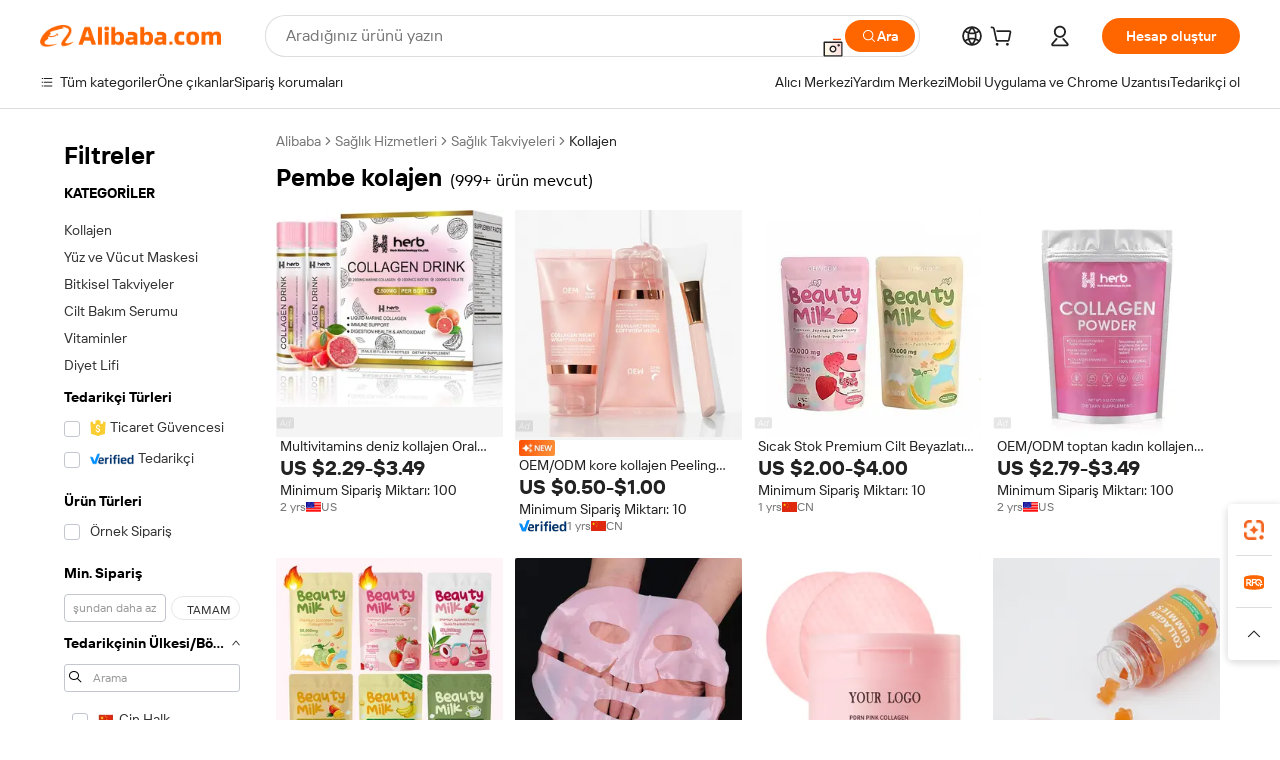

--- FILE ---
content_type: text/html;charset=UTF-8
request_url: https://turkish.alibaba.com/g/pink-collagen.html
body_size: 183762
content:

<!-- screen_content -->

    <!-- tangram:5410 begin-->
    <!-- tangram:529998 begin-->

<!DOCTYPE html>
<html lang="tr" dir="ltr">
  <head>
        <script>
      window.__BB = {
        scene: window.__bb_scene || 'traffic-free-goods'
      };
      window.__BB.BB_CWV_IGNORE = {
          lcp_element: ['#icbu-buyer-pc-top-banner'],
          lcp_url: ['https://img.alicdn.com/imgextra/i3/O1CN014NTKzW22X8flJKD8S_!!6000000007129-2-tps-526-1062.png'],
        };
      window._timing = {}
      window._timing.first_start = Date.now();
      window.needLoginInspiration = Boolean(false);
      // 变量用于标记页面首次可见时间
      let firstVisibleTime = null;
      if (typeof document.hidden !== 'undefined') {
        // 页面首次加载时直接统计
        if (!document.hidden) {
          firstVisibleTime = Date.now();
          window.__BB_timex = 1
        } else {
          // 页面不可见时监听 visibilitychange 事件
          document.addEventListener('visibilitychange', () => {
            if (!document.hidden) {
              firstVisibleTime = Date.now();
              window.__BB_timex = firstVisibleTime - window.performance.timing.navigationStart
              window.__BB.firstVisibleTime = window.__BB_timex
              console.log("Page became visible after "+ window.__BB_timex + " ms");
            }
          }, { once: true });  // 确保只触发一次
        }
      } else {
        console.warn('Page Visibility API is not supported in this browser.');
      }
    </script>
        <meta name="data-spm" content="a2700">
        <meta name="aplus-xplug" content="NONE">
        <meta name="aplus-icbu-disable-umid" content="1">
        <meta name="google-translate-customization" content="9de59014edaf3b99-22e1cf3b5ca21786-g00bb439a5e9e5f8f-f">
    <meta name="yandex-verification" content="25a76ba8e4443bb3" />
    <meta name="msvalidate.01" content="E3FBF0E89B724C30844BF17C59608E8F" />
    <meta name="viewport" content="width=device-width, initial-scale=1.0, maximum-scale=5.0, user-scalable=yes">
        <link rel="preconnect" href="https://s.alicdn.com/" crossorigin>
    <link rel="dns-prefetch" href="https://s.alicdn.com">
                        <link rel="preload" href="" as="image">
        <link rel="preload" href="https://s.alicdn.com/@g/alilog/??aplus_plugin_icbufront/index.js,mlog/aplus_v2.js" as="script">
        <link rel="preload" href="https://s.alicdn.com/@img/imgextra/i2/O1CN0153JdbU26g4bILVOyC_!!6000000007690-2-tps-418-58.png" as="image">
        <script>
            window.__APLUS_ABRATE__ = {
        perf_group: 'control',
        scene: "traffic-free-goods",
      };
    </script>
    <meta name="aplus-mmstat-timeout" content="15000">
        <meta content="text/html; charset=utf-8" http-equiv="Content-Type">
          <title>Pembe Kolajen - Kadınlar İçin Premium Cilt Bakım Çözümleri</title>
      <meta name="keywords" content="collagen powder,collagen mask,karseell collagen">
      <meta name="description" content="Pembe kolajen ürünlerimizle cilt bakımı rutininizi geliştirin. Toptan satış mevcuttur. Dudaklarınız ve yüzünüz için yüksek kaliteli, vegan dostu seçenekleri keşfedin.">
            <meta name="pagetiming-rate" content="9">
      <meta name="pagetiming-resource-rate" content="4">
                    <link rel="canonical" href="https://turkish.alibaba.com/g/pink-collagen.html">
                              <link rel="alternate" hreflang="fr" href="https://french.alibaba.com/g/pink-collagen.html">
                  <link rel="alternate" hreflang="de" href="https://german.alibaba.com/g/pink-collagen.html">
                  <link rel="alternate" hreflang="pt" href="https://portuguese.alibaba.com/g/pink-collagen.html">
                  <link rel="alternate" hreflang="it" href="https://italian.alibaba.com/g/pink-collagen.html">
                  <link rel="alternate" hreflang="es" href="https://spanish.alibaba.com/g/pink-collagen.html">
                  <link rel="alternate" hreflang="ru" href="https://russian.alibaba.com/g/pink-collagen.html">
                  <link rel="alternate" hreflang="ko" href="https://korean.alibaba.com/g/pink-collagen.html">
                  <link rel="alternate" hreflang="ar" href="https://arabic.alibaba.com/g/pink-collagen.html">
                  <link rel="alternate" hreflang="ja" href="https://japanese.alibaba.com/g/pink-collagen.html">
                  <link rel="alternate" hreflang="tr" href="https://turkish.alibaba.com/g/pink-collagen.html">
                  <link rel="alternate" hreflang="th" href="https://thai.alibaba.com/g/pink-collagen.html">
                  <link rel="alternate" hreflang="vi" href="https://vietnamese.alibaba.com/g/pink-collagen.html">
                  <link rel="alternate" hreflang="nl" href="https://dutch.alibaba.com/g/pink-collagen.html">
                  <link rel="alternate" hreflang="he" href="https://hebrew.alibaba.com/g/pink-collagen.html">
                  <link rel="alternate" hreflang="id" href="https://indonesian.alibaba.com/g/pink-collagen.html">
                  <link rel="alternate" hreflang="hi" href="https://hindi.alibaba.com/g/pink-collagen.html">
                  <link rel="alternate" hreflang="en" href="https://www.alibaba.com/showroom/pink-collagen.html">
                  <link rel="alternate" hreflang="zh" href="https://chinese.alibaba.com/g/pink-collagen.html">
                  <link rel="alternate" hreflang="x-default" href="https://www.alibaba.com/showroom/pink-collagen.html">
                                        <script>
      // Aplus 配置自动打点
      var queue = window.goldlog_queue || (window.goldlog_queue = []);
      var tags = ["button", "a", "div", "span", "i", "svg", "input", "li", "tr"];
      queue.push(
        {
          action: 'goldlog.appendMetaInfo',
          arguments: [
            'aplus-auto-exp',
            [
              {
                logkey: '/sc.ug_msite.new_product_exp',
                cssSelector: '[data-spm-exp]',
                props: ["data-spm-exp"],
              },
              {
                logkey: '/sc.ug_pc.seolist_product_exp',
                cssSelector: '.traffic-card-gallery',
                props: ["data-spm-exp"],
              }
            ]
          ]
        }
      )
      queue.push({
        action: 'goldlog.setMetaInfo',
        arguments: ['aplus-auto-clk', JSON.stringify(tags.map(tag =>({
          "logkey": "/sc.ug_msite.new_product_clk",
          tag,
          "filter": "data-spm-clk",
          "props": ["data-spm-clk"]
        })))],
      });
    </script>
  </head>
  <div id="icbu-header"><div id="the-new-header" data-version="4.4.0" data-tnh-auto-exp="tnh-expose" data-scenes="search-products" style="position: relative;background-color: #fff;border-bottom: 1px solid #ddd;box-sizing: border-box; font-family:Inter,SF Pro Text,Roboto,Helvetica Neue,Helvetica,Tahoma,Arial,PingFang SC,Microsoft YaHei;"><div style="display: flex;align-items:center;height: 72px;min-width: 1200px;max-width: 1580px;margin: 0 auto;padding: 0 40px;box-sizing: border-box;"><img style="height: 29px; width: 209px;" src="https://s.alicdn.com/@img/imgextra/i2/O1CN0153JdbU26g4bILVOyC_!!6000000007690-2-tps-418-58.png" alt="" /></div><div style="min-width: 1200px;max-width: 1580px;margin: 0 auto;overflow: hidden;font-size: 14px;display: flex;justify-content: space-between;padding: 0 40px;box-sizing: border-box;"><div style="display: flex; align-items: center; justify-content: space-between"><div style="position: relative; height: 36px; padding: 0 28px 0 20px">All categories</div><div style="position: relative; height: 36px; padding-right: 28px">Featured selections</div><div style="position: relative; height: 36px">Trade Assurance</div></div><div style="display: flex; align-items: center; justify-content: space-between"><div style="position: relative; height: 36px; padding-right: 28px">Buyer Central</div><div style="position: relative; height: 36px; padding-right: 28px">Help Center</div><div style="position: relative; height: 36px; padding-right: 28px">Get the app</div><div style="position: relative; height: 36px">Become a supplier</div></div></div></div></div></div>
  <body data-spm="7724857" style="min-height: calc(100vh + 1px)"><script 
id="beacon-aplus"   
src="//s.alicdn.com/@g/alilog/??aplus_plugin_icbufront/index.js,mlog/aplus_v2.js"
exparams="aplus=async&userid=&aplus&ali_beacon_id=&ali_apache_id=&ali_apache_track=&ali_apache_tracktmp=&eagleeye_traceid=2101c1a517696816913136623e0895&ip=3%2e140%2e194%2e216&dmtrack_c={ali%5fresin%5ftrace%3dse%5frst%3dnull%7csp%5fviewtype%3dY%7cset%3d3%7cser%3d1007%7cpageId%3df9fc6d7412d147e4b0b7dc19c2495a54%7cm%5fpageid%3dnull%7cpvmi%3d2564b8a78bd046dd89332534b2eb4fcd%7csek%5fsepd%3dpembe%2bkolajen%7csek%3dpink%2bcollagen%7cse%5fpn%3d1%7cp4pid%3d41c046e9%2d9b0c%2d466f%2d91ad%2d20c265e89d86%7csclkid%3dnull%7cforecast%5fpost%5fcate%3dnull%7cseo%5fnew%5fuser%5fflag%3dfalse%7ccategoryId%3d202025802%7cseo%5fsearch%5fmodel%5fupgrade%5fv2%3d2025070801%7cseo%5fmodule%5fcard%5f20240624%3d202406242%7clong%5ftext%5fgoogle%5ftranslate%5fv2%3d2407142%7cseo%5fcontent%5ftd%5fbottom%5ftext%5fupdate%5fkey%3d2025070801%7cseo%5fsearch%5fmodel%5fupgrade%5fv3%3d2025072201%7cseo%5fsearch%5fmodel%5fmulti%5fupgrade%5fv3%3d2025081101%7cdamo%5falt%5freplace%3dnull%7cwap%5fcross%3d2007659%7cwap%5fcs%5faction%3d2005494%7cAPP%5fVisitor%5fActive%3d26705%7cseo%5fshowroom%5fgoods%5fmix%3d2005244%7cpc%5fcard%5fchore%3d2026011502%7cseo%5fdefault%5fcached%5flong%5ftext%5ffrom%5fnew%5fkeyword%5fstep%3d2024122502%7cshowroom%5fgeneral%5ftemplate%3d2005292%7cwap%5fcs%5ftext%3dnull%7cstructured%5fdata%3d2025052702%7cseo%5fmulti%5fstyle%5ftext%5fupdate%3d2511182%7cpc%5fnew%5fheader%3dnull%7cseo%5fmeta%5fcate%5ftemplate%5fv1%3d2025042401%7cseo%5fmeta%5ftd%5fsearch%5fkeyword%5fstep%5fv1%3d2025040999%7cseo%5fshowroom%5fbiz%5fbabablog%3d1%7cshowroom%5fft%5flong%5ftext%5fbaks%3d80802%7cAPP%5fGrowing%5fBuyer%5fHigh%5fIntent%5fActive%3d25487%7cshowroom%5fpc%5fv2019%3d2104%7cAPP%5fProspecting%5fBuyer%3d26707%7ccache%5fcontrol%3dnull%7cAPP%5fChurned%5fCore%5fBuyer%3d25463%7cseo%5fdefault%5fcached%5flong%5ftext%5fstep%3d24110802%7camp%5flighthouse%5fscore%5fimage%3d19657%7cseo%5fft%5ftranslate%5fgemini%3d25012003%7cwap%5fnode%5fssr%3d2015725%7cdataphant%5fopen%3d27030%7clongtext%5fmulti%5fstyle%5fexpand%5frussian%3d2510142%7cseo%5flongtext%5fgoogle%5fdata%5fsection%3d25021702%7cindustry%5fpopular%5ffloor%3dnull%7cwap%5fad%5fgoods%5fproduct%5finterval%3dnull%7cseo%5fgoods%5fbootom%5fwholesale%5flink%3dnull%7cseo%5fkeyword%5faatest%3d10%7cseo%5fmiddle%5fwholesale%5flink%3dnull%7cft%5flong%5ftext%5fenpand%5fstep2%3d121602%7cseo%5fft%5flongtext%5fexpand%5fstep3%3d25012102%7cseo%5fwap%5fheadercard%3d2006288%7cAPP%5fChurned%5fInactive%5fVisitor%3d25497%7cAPP%5fGrowing%5fBuyer%5fHigh%5fIntent%5fInactive%3d25484%7cseo%5fmeta%5ftd%5fmulti%5fkey%3d2025061801%7ctop%5frecommend%5f20250120%3d202501201%7clongtext%5fmulti%5fstyle%5fexpand%5ffrench%5fcopy%3d25091802%7clongtext%5fmulti%5fstyle%5fexpand%5ffrench%5fcopy%5fcopy%3d25092502%7cseo%5ffloor%5fexp%3dnull%7cseo%5fshowroom%5falgo%5flink%3d17764%7cseo%5fmeta%5ftd%5faib%5fgeneral%5fkey%3d2025091900%7ccountry%5findustry%3d202311033%7cshowroom%5fft%5flong%5ftext%5fenpand%5fstep1%3d101102%7cseo%5fshowroom%5fnorel%3dnull%7cplp%5fstyle%5f25%5fpc%3d202505222%7cseo%5fggs%5flayer%3d10010%7cquery%5fmutil%5flang%5ftranslate%3d2025060300%7cseo%5fsearch%5fmulti%5fsearch%5ftype%5fv2%3d2026012201%7cAPP%5fChurned%5fBuyer%3d25468%7cstream%5frender%5fperf%5fopt%3d2309181%7cwap%5fgoods%3d2007383%7cseo%5fshowroom%5fsimilar%5f20240614%3d202406142%7cchinese%5fopen%3d6307%7cquery%5fgpt%5ftranslate%3d20240820%7cad%5fproduct%5finterval%3dnull%7camp%5fto%5fpwa%3d2007359%7cplp%5faib%5fmulti%5fai%5fmeta%3d20250401%7cwap%5fsupplier%5fcontent%3dnull%7cpc%5ffree%5frefactoring%3d20220315%7csso%5foem%5ffloor%3d30031%7cAPP%5fGrowing%5fBuyer%5fInactive%3d25476%7cseo%5fpc%5fnew%5fview%5f20240807%3d202408072%7cseo%5fbottom%5ftext%5fentity%5fkey%5fcopy%3d2025062400%7cstream%5frender%3d433763%7cseo%5fmodule%5fcard%5f20240424%3d202404241%7cseo%5ftitle%5freplace%5f20191226%3d5841%7clongtext%5fmulti%5fstyle%5fexpand%3d25090802%7cgoogleweblight%3d6516%7clighthouse%5fbase64%3dnull%7cAPP%5fProspecting%5fBuyer%5fActive%3d26719%7cad%5fgoods%5fproduct%5finterval%3dnull%7cseo%5fbottom%5fdeep%5fextend%5fkw%5fkey%3d2025071101%7clongtext%5fmulti%5fstyle%5fexpand%5fturkish%3d25102801%7cilink%5fuv%3d20240911%7cwap%5flist%5fwakeup%3d2005832%7ctpp%5fcrosslink%5fpc%3d20205311%7cseo%5ftop%5fbooth%3d18501%7cAPP%5fGrowing%5fBuyer%5fLess%5fActive%3d25472%7cseo%5fsearch%5fmodel%5fupgrade%5frank%3d2025092401%7cgoodslayer%3d7977%7cft%5flong%5ftext%5ftranslate%5fexpand%5fstep1%3d24110802%7cseo%5fheaderstyle%5ftraffic%5fkey%5fv1%3d2025072100%7ccrosslink%5fswitch%3d2008141%7cp4p%5foutline%3d20240328%7cseo%5fmeta%5ftd%5faib%5fv2%5fkey%3d2025091800%7crts%5fmulti%3d2008404%7cseo%5fad%5foptimization%5fkey%5fv2%3d2025072300%7cAPP%5fVisitor%5fLess%5fActive%3d26698%7cseo%5fsearch%5franker%5fid%3d2025112400%7cplp%5fstyle%5f25%3d202505192%7ccdn%5fvm%3d2007368%7cwap%5fad%5fproduct%5finterval%3dnull%7cseo%5fsearch%5fmodel%5fmulti%5fupgrade%5frank%3d2025092401%7cpc%5fcard%5fshare%3d2025081201%7cAPP%5fGrowing%5fBuyer%5fHigh%5fIntent%5fLess%5fActive%3d25480%7cgoods%5ftitle%5fsubstitute%3d9616%7cwap%5fscreen%5fexp%3d2025081400%7creact%5fheader%5ftest%3d202502182%7cpc%5fcs%5fcolor%3dnull%7cshowroom%5fft%5flong%5ftext%5ftest%3d72502%7cone%5ftap%5flogin%5fABTest%3d202308153%7cseo%5fhyh%5fshow%5ftags%3dnull%7cplp%5fstructured%5fdata%3d2508182%7cguide%5fdelete%3d2008526%7cseo%5findustry%5ftemplate%3dnull%7cseo%5fmeta%5ftd%5fmulti%5fes%5fkey%3d2025073101%7cseo%5fshowroom%5fdata%5fmix%3d19888%7csso%5ftop%5franking%5ffloor%3d20031%7cseo%5ftd%5fdeep%5fupgrade%5fkey%5fv3%3d2025081101%7cwap%5fue%5fone%3d2025111401%7cshowroom%5fto%5frts%5flink%3d2008480%7ccountrysearch%5ftest%3dnull%7cchannel%5famp%5fto%5fpwa%3d2008435%7cseo%5fmulti%5fstyles%5flong%5ftext%3d2503172%7cseo%5fmeta%5ftext%5fmutli%5fcate%5ftemplate%5fv1%3d2025080801%7cseo%5fdefault%5fcached%5fmutil%5flong%5ftext%5fstep%3d24110436%7cseo%5faction%5fpoint%5ftype%3d22823%7cseo%5faib%5ftd%5flaunch%5f20240828%5fcopy%3d202408282%7cseo%5fshowroom%5fwholesale%5flink%3dnull%7cseo%5fperf%5fimprove%3d2023999%7cseo%5fwap%5flist%5fbounce%5f01%3d2063%7cseo%5fwap%5flist%5fbounce%5f02%3d2128%7cAPP%5fGrowing%5fBuyer%5fActive%3d25492%7cvideolayer%3dnull%7cvideo%5fplay%3dnull%7cwap%5fcard%5fchore%3d2026011601%7cAPP%5fChurned%5fMember%5fInactive%3d25501%7cseo%5fgoogle%5fnew%5fstruct%3d438326%7cicbu%5falgo%5fp4p%5fseo%5fad%3d2025072300%7ctpp%5ftrace%3dseoKeyword%2dseoKeyword%5fv3%2dproduct%2dPRODUCT%5fFAIL}&pageid=038cc2d82101c8831769681691&hn=ensearchweb033001200131%2erg%2dus%2deast%2eus44&asid=AQAAAAAbM3tpMziRawAAAAA1DjhgeZUFwA==&treq=&tres=" async>
</script>
                        <!-- tangram:7430 begin-->
 <style>
   .traffic-card-gallery {display: flex;position: relative;flex-direction: column;justify-content: flex-start;border-radius: 0.5rem;background-color: #fff;padding: 0.5rem 0.5rem 1rem;overflow: hidden;font-size: 0.75rem;line-height: 1rem;}
   .product-price {
     b {
       font-size: 22px;
     }
   }
 </style>
<!-- tangram:7430 end-->
            <style>.component-left-filter-callback{display:flex;position:relative;margin-top:10px;height:1200px}.component-left-filter-callback img{width:200px}.component-left-filter-callback i{position:absolute;top:5%;inset-inline-start:50%}.related-search-wrapper{padding:var(--spacing-pc-s);--tw-bg-opacity: 1;background-color:rgba(255,255,255,var(--tw-bg-opacity, 1))}.related-search-wrapper .related-search-box{margin:12px 16px}.related-search-wrapper .related-search-box .related-search-title{display:inline;float:start;color:#666;word-wrap:break-word;margin-inline-end:12px;width:13%}.related-search-wrapper .related-search-box .related-search-content{display:flex;flex-wrap:wrap}.related-search-wrapper .related-search-box .related-search-content .related-search-link{margin-inline-end:12px;width:23%;overflow:hidden;color:#666;text-overflow:ellipsis;white-space:nowrap}.product-title img{margin-inline-end:var(--spacing-pc-s);display:inline-block;height:var(--spacing-pc-l);vertical-align:sub}.product-price b{font-size:22px}.similar-icon{position:absolute;bottom:12px;z-index:2;inset-inline-end:12px}.rfq-card{display:inline-block;position:relative;box-sizing:border-box;margin-bottom:36px}.rfq-card .rfq-card-content{display:flex;position:relative;flex-direction:column;align-items:flex-start;background-size:cover;background-color:#fff;padding:12px;width:100%;height:100%}.rfq-card .rfq-card-content .rfq-card-icon{margin-top:50px}.rfq-card .rfq-card-content .rfq-card-icon img{width:45px}.rfq-card .rfq-card-content .rfq-card-top-title{margin-top:14px;color:#222;font-weight:400;font-size:16px}.rfq-card .rfq-card-content .rfq-card-title{margin-top:24px;color:#333;font-weight:800;font-size:20px}.rfq-card .rfq-card-content .rfq-card-input-box{margin-top:24px;width:100%}.rfq-card .rfq-card-content .rfq-card-input-box textarea{box-sizing:border-box;border:1px solid #ddd;border-radius:4px;background-color:#fff;padding:9px 12px;width:100%;height:88px;resize:none;color:#666;font-weight:400;font-size:13px;font-family:inherit}.rfq-card .rfq-card-content .rfq-card-button{margin-top:24px;border:1px solid #666;border-radius:16px;background-color:#fff;width:67%;color:#000;font-weight:700;font-size:14px;line-height:30px;text-align:center}[data-modulename^=ProductList-] div{contain-intrinsic-size:auto 500px}.traffic-card-gallery:hover{z-index:10}.traffic-card-gallery{position:relative;display:flex;flex-direction:column;justify-content:flex-start;overflow:hidden;border-radius:var(--radius-pc-m);--tw-bg-opacity: 1;background-color:rgba(255,255,255,var(--tw-bg-opacity, 1));padding:var(--spacing-pc-s);font-size:var(--text-pc-caption-size);line-height:var(--text-pc-caption-line-height);transition-property:box-shadow;transition-timing-function:cubic-bezier(.4,0,.2,1);transition-duration:.15s;transition-duration:var(--duration-short4);animation-duration:var(--duration-short4)}.traffic-card-list{position:relative;display:flex;height:292px;flex-direction:row;justify-content:flex-start;overflow:hidden;border-bottom-width:1px;--tw-bg-opacity: 1;background-color:rgba(255,255,255,var(--tw-bg-opacity, 1));padding:var(--spacing-pc-l);font-size:var(--text-pc-caption-size);line-height:var(--text-pc-caption-line-height)}.traffic-card-g-industry{position:relative;border-radius:var(--radius-pc-s);--tw-bg-opacity: 1;background-color:rgba(255,255,255,var(--tw-bg-opacity, 1));padding-bottom:var(--spacing-pc-m);padding-inline-end:var(--spacing-pc-m);padding-inline-start:var(--spacing-pc-m);padding-top:var(--spacing-pc-xl);font-size:var(--text-pc-body-size);line-height:var(--text-pc-body-line-height)}.module-filter-section-wrapper{max-height:none!important;overflow-x:hidden}:root{--color-brand-secondary: #FA6400;--color-semantic-promotion: #DE0505;--color-neutral-text: #222;--color-neutral-placeholder: #767676;--color-neutral-border: #DDD;--color-neutral-background: #F4F4F4;--color-neutral-container: #F8F8F8;--color-neutral-white: #FFF;--font-weight-regular: 400;--font-weight-semibold: 600;--font-weight-bold: 700;--duration-short4: .2s;--duration-medium2: .3s;--easing-in-out: cubic-bezier(.2, 0, .38, 1);--text-pc-display-s-size: 28px;--text-pc-display-s-line-height: 38px;--text-pc-heading-l-size: 24px;--text-pc-heading-l-line-height: 32px;--text-pc-heading-m-size: 20px;--text-pc-heading-m-line-height: 26px;--text-pc-heading-s-size: 16px;--text-pc-heading-s-line-height: 22px;--text-pc-body-size: 14px;--text-pc-body-line-height: 18px;--text-pc-caption-size: 12px;--text-pc-caption-line-height: 16px;--spacing-pc-none: 0px;--spacing-pc-xxs: 2px;--spacing-pc-xs: 4px;--spacing-pc-s: 8px;--spacing-pc-m: 12px;--spacing-pc-l: 16px;--spacing-pc-xl: 20px;--spacing-pc-xxl: 24px;--spacing-pc-3xl: 28px;--spacing-pc-4xl: 32px;--spacing-pc-5xl: 36px;--spacing-pc-6xl: 40px;--spacing-pc-7xl: 48px;--radius-pc-none: 0px;--radius-pc-xxs: 2px;--radius-pc-xs: 4px;--radius-pc-s: 8px;--radius-pc-m: 12px;--radius-pc-l: 16px;--radius-pc-full: 9999px;--shadow-pc-s: 0px 0px 4px 0px rgba(0, 0, 0, .05), 0px 1px 10px 0px rgba(0, 0, 0, .07)}*,:before,:after{--tw-translate-x: 0;--tw-translate-y: 0;--tw-rotate: 0;--tw-skew-x: 0;--tw-skew-y: 0;--tw-scale-x: 1;--tw-scale-y: 1;--tw-ring-inset: ;--tw-ring-offset-width: 0px;--tw-ring-offset-color: #fff;--tw-ring-color: rgba(59, 130, 246, .5);--tw-ring-offset-shadow: 0 0 rgba(0,0,0,0);--tw-ring-shadow: 0 0 rgba(0,0,0,0);--tw-shadow: 0 0 rgba(0,0,0,0)}::backdrop{--tw-translate-x: 0;--tw-translate-y: 0;--tw-rotate: 0;--tw-skew-x: 0;--tw-skew-y: 0;--tw-scale-x: 1;--tw-scale-y: 1;--tw-ring-inset: ;--tw-ring-offset-width: 0px;--tw-ring-offset-color: #fff;--tw-ring-color: rgba(59, 130, 246, .5);--tw-ring-offset-shadow: 0 0 rgba(0,0,0,0);--tw-ring-shadow: 0 0 rgba(0,0,0,0);--tw-shadow: 0 0 rgba(0,0,0,0)}/*! tailwindcss v3.4.17 | MIT License | https://tailwindcss.com
 */*,:before,:after{box-sizing:border-box;border-width:0;border-style:solid;border-color:#e5e7eb}html,:host{line-height:1.5;-webkit-text-size-adjust:100%;-moz-tab-size:4;-o-tab-size:4;tab-size:4;font-family:Alibaba B2B Sans,-apple-system,BlinkMacSystemFont,Segoe UI,Roboto,Helvetica Neue,Arial,sans-serif;font-feature-settings:normal;font-variation-settings:normal;-webkit-tap-highlight-color:transparent}body{margin:0;line-height:inherit}hr{height:0;color:inherit;border-top-width:1px}abbr:where([title]){text-decoration:underline;-webkit-text-decoration:underline dotted;text-decoration:underline dotted}h1,h2,h3,h4,h5,h6{font-size:inherit;font-weight:inherit}a{color:inherit;text-decoration:inherit}b,strong{font-weight:bolder}code,kbd,samp,pre{font-family:ui-monospace,SFMono-Regular,Menlo,Monaco,Consolas,Liberation Mono,Courier New,monospace;font-feature-settings:normal;font-variation-settings:normal;font-size:1em}small{font-size:80%}sub,sup{font-size:75%;line-height:0;position:relative;vertical-align:baseline}sub{bottom:-.25em}sup{top:-.5em}table{text-indent:0;border-color:inherit;border-collapse:collapse}button,input,optgroup,select,textarea{font-family:inherit;font-feature-settings:inherit;font-variation-settings:inherit;font-size:100%;font-weight:inherit;line-height:inherit;letter-spacing:inherit;color:inherit;margin:0;padding:0}button,select{text-transform:none}button,input:where([type=button]),input:where([type=reset]),input:where([type=submit]){-webkit-appearance:button;background-color:transparent;background-image:none}:-moz-focusring{outline:auto}:-moz-ui-invalid{box-shadow:none}progress{vertical-align:baseline}::-webkit-inner-spin-button,::-webkit-outer-spin-button{height:auto}[type=search]{-webkit-appearance:textfield;outline-offset:-2px}::-webkit-search-decoration{-webkit-appearance:none}::-webkit-file-upload-button{-webkit-appearance:button;font:inherit}summary{display:list-item}blockquote,dl,dd,h1,h2,h3,h4,h5,h6,hr,figure,p,pre{margin:0}fieldset{margin:0;padding:0}legend{padding:0}ol,ul,menu{list-style:none;margin:0;padding:0}dialog{padding:0}textarea{resize:vertical}input::-moz-placeholder,textarea::-moz-placeholder{opacity:1;color:#9ca3af}input::placeholder,textarea::placeholder{opacity:1;color:#9ca3af}button,[role=button]{cursor:pointer}:disabled{cursor:default}img,svg,video,canvas,audio,iframe,embed,object{display:block;vertical-align:middle}img,video{max-width:100%;height:auto}[hidden]:where(:not([hidden=until-found])){display:none}.il-sr-only{position:absolute;width:1px;height:1px;padding:0;margin:-1px;overflow:hidden;clip:rect(0,0,0,0);white-space:nowrap;border-width:0}.il-pointer-events-none{pointer-events:none}.il-invisible{visibility:hidden}.il-fixed{position:fixed}.il-absolute{position:absolute}.il-relative{position:relative}.il-sticky{position:sticky}.il-inset-0{inset:var(--spacing-pc-none)}.il--bottom-12{bottom:calc(var(--spacing-pc-7xl) * -1)}.il--top-12{top:calc(var(--spacing-pc-7xl) * -1)}.il-bottom-0{bottom:var(--spacing-pc-none)}.il-bottom-10{bottom:var(--spacing-pc-6xl)}.il-bottom-2{bottom:var(--spacing-pc-s)}.il-bottom-3{bottom:var(--spacing-pc-m)}.il-bottom-4{bottom:var(--spacing-pc-l)}.il-end-0{inset-inline-end:var(--spacing-pc-none)}.il-end-2{inset-inline-end:var(--spacing-pc-s)}.il-end-3{inset-inline-end:var(--spacing-pc-m)}.il-end-4{inset-inline-end:var(--spacing-pc-l)}.il-left-0{left:var(--spacing-pc-none)}.il-left-3{left:var(--spacing-pc-m)}.il-right-0{right:var(--spacing-pc-none)}.il-right-2{right:var(--spacing-pc-s)}.il-right-3{right:var(--spacing-pc-m)}.il-start-0{inset-inline-start:var(--spacing-pc-none)}.il-start-1\/2{inset-inline-start:50%}.il-start-2{inset-inline-start:var(--spacing-pc-s)}.il-start-3{inset-inline-start:var(--spacing-pc-m)}.il-start-\[50\%\]{inset-inline-start:50%}.il-top-0{top:var(--spacing-pc-none)}.il-top-1\/2{top:50%}.il-top-16{top:64px}.il-top-4{top:var(--spacing-pc-l)}.il-top-\[50\%\]{top:50%}.il-top-full{top:100%}.il-z-0{z-index:0}.il-z-10{z-index:10}.il-z-50{z-index:50}.il-z-\[1\]{z-index:1}.il-z-\[9999\]{z-index:9999}.il-col-span-4{grid-column:span 4 / span 4}.il-m-0{margin:var(--spacing-pc-none)}.il-m-3{margin:var(--spacing-pc-m)}.il-m-auto{margin:auto}.il-mx-auto{margin-left:auto;margin-right:auto}.il-my-3{margin-top:var(--spacing-pc-m);margin-bottom:var(--spacing-pc-m)}.il-my-5{margin-top:var(--spacing-pc-xl);margin-bottom:var(--spacing-pc-xl)}.il-my-auto{margin-top:auto;margin-bottom:auto}.\!il-mb-4{margin-bottom:var(--spacing-pc-l)!important}.il--mt-4{margin-top:calc(var(--spacing-pc-l) * -1)}.il-mb-0{margin-bottom:var(--spacing-pc-none)}.il-mb-1{margin-bottom:var(--spacing-pc-xs)}.il-mb-2{margin-bottom:var(--spacing-pc-s)}.il-mb-3{margin-bottom:var(--spacing-pc-m)}.il-mb-4{margin-bottom:var(--spacing-pc-l)}.il-mb-5{margin-bottom:var(--spacing-pc-xl)}.il-mb-6{margin-bottom:var(--spacing-pc-xxl)}.il-mb-8{margin-bottom:var(--spacing-pc-4xl)}.il-mb-\[-0\.75rem\]{margin-bottom:-.75rem}.il-mb-\[0\.125rem\]{margin-bottom:.125rem}.il-me-1{margin-inline-end:var(--spacing-pc-xs)}.il-me-2{margin-inline-end:var(--spacing-pc-s)}.il-me-3{margin-inline-end:var(--spacing-pc-m)}.il-me-\[2px\]{margin-inline-end:2px}.il-me-auto{margin-inline-end:auto}.il-mr-0\.5{margin-right:var(--spacing-pc-xxs)}.il-mr-1{margin-right:var(--spacing-pc-xs)}.il-mr-2{margin-right:var(--spacing-pc-s)}.il-ms-1{margin-inline-start:var(--spacing-pc-xs)}.il-ms-4{margin-inline-start:var(--spacing-pc-l)}.il-ms-5{margin-inline-start:var(--spacing-pc-xl)}.il-ms-8{margin-inline-start:var(--spacing-pc-4xl)}.il-ms-\[\.375rem\]{margin-inline-start:.375rem}.il-ms-auto{margin-inline-start:auto}.il-mt-0{margin-top:var(--spacing-pc-none)}.il-mt-0\.5{margin-top:var(--spacing-pc-xxs)}.il-mt-1{margin-top:var(--spacing-pc-xs)}.il-mt-2{margin-top:var(--spacing-pc-s)}.il-mt-3{margin-top:var(--spacing-pc-m)}.il-mt-4{margin-top:var(--spacing-pc-l)}.il-mt-6{margin-top:var(--spacing-pc-xxl)}.il-line-clamp-1{overflow:hidden;display:-webkit-box;-webkit-box-orient:vertical;-webkit-line-clamp:1}.il-line-clamp-2{overflow:hidden;display:-webkit-box;-webkit-box-orient:vertical;-webkit-line-clamp:2}.il-line-clamp-6{overflow:hidden;display:-webkit-box;-webkit-box-orient:vertical;-webkit-line-clamp:6}.il-inline-block{display:inline-block}.il-inline{display:inline}.il-flex{display:flex}.il-inline-flex{display:inline-flex}.il-grid{display:grid}.il-aspect-square{aspect-ratio:1 / 1}.il-size-5{width:var(--spacing-pc-xl);height:var(--spacing-pc-xl)}.il-h-1{height:var(--spacing-pc-xs)}.il-h-10{height:var(--spacing-pc-6xl)}.il-h-11{height:44px}.il-h-20{height:80px}.il-h-24{height:96px}.il-h-3{height:var(--spacing-pc-m)}.il-h-3\.5{height:14px}.il-h-4{height:var(--spacing-pc-l)}.il-h-40{height:160px}.il-h-6{height:var(--spacing-pc-xxl)}.il-h-8{height:var(--spacing-pc-4xl)}.il-h-9{height:var(--spacing-pc-5xl)}.il-h-\[10px\]{height:10px}.il-h-\[150px\]{height:150px}.il-h-\[152px\]{height:152px}.il-h-\[18\.25rem\]{height:18.25rem}.il-h-\[292px\]{height:292px}.il-h-\[600px\]{height:600px}.il-h-auto{height:auto}.il-h-fit{height:-moz-fit-content;height:fit-content}.il-h-full{height:100%}.il-h-screen{height:100vh}.il-max-h-\[100vh\]{max-height:100vh}.il-w-1\/2{width:50%}.il-w-10{width:var(--spacing-pc-6xl)}.il-w-10\/12{width:83.333333%}.il-w-24{width:96px}.il-w-4{width:var(--spacing-pc-l)}.il-w-6{width:var(--spacing-pc-xxl)}.il-w-64{width:256px}.il-w-7\/12{width:58.333333%}.il-w-72{width:288px}.il-w-8{width:var(--spacing-pc-4xl)}.il-w-8\/12{width:66.666667%}.il-w-9{width:var(--spacing-pc-5xl)}.il-w-9\/12{width:75%}.il-w-\[15px\]{width:15px}.il-w-\[200px\]{width:200px}.il-w-\[84px\]{width:84px}.il-w-auto{width:auto}.il-w-fit{width:-moz-fit-content;width:fit-content}.il-w-full{width:100%}.il-w-screen{width:100vw}.il-min-w-0{min-width:var(--spacing-pc-none)}.il-min-w-3{min-width:var(--spacing-pc-m)}.il-min-w-\[1200px\]{min-width:1200px}.il-max-w-\[1000px\]{max-width:1000px}.il-max-w-\[1580px\]{max-width:1580px}.il-max-w-full{max-width:100%}.il-max-w-lg{max-width:32rem}.il-flex-1{flex:1 1 0%}.il-flex-shrink-0,.il-shrink-0{flex-shrink:0}.il-flex-grow-0,.il-grow-0{flex-grow:0}.il-basis-24{flex-basis:96px}.il-basis-full{flex-basis:100%}.il-origin-\[--radix-tooltip-content-transform-origin\]{transform-origin:var(--radix-tooltip-content-transform-origin)}.il-origin-center{transform-origin:center}.il--translate-x-1\/2{--tw-translate-x: -50%;transform:translate(var(--tw-translate-x),var(--tw-translate-y)) rotate(var(--tw-rotate)) skew(var(--tw-skew-x)) skewY(var(--tw-skew-y)) scaleX(var(--tw-scale-x)) scaleY(var(--tw-scale-y))}.il--translate-y-1\/2{--tw-translate-y: -50%;transform:translate(var(--tw-translate-x),var(--tw-translate-y)) rotate(var(--tw-rotate)) skew(var(--tw-skew-x)) skewY(var(--tw-skew-y)) scaleX(var(--tw-scale-x)) scaleY(var(--tw-scale-y))}.il-translate-x-\[-50\%\]{--tw-translate-x: -50%;transform:translate(var(--tw-translate-x),var(--tw-translate-y)) rotate(var(--tw-rotate)) skew(var(--tw-skew-x)) skewY(var(--tw-skew-y)) scaleX(var(--tw-scale-x)) scaleY(var(--tw-scale-y))}.il-translate-y-\[-50\%\]{--tw-translate-y: -50%;transform:translate(var(--tw-translate-x),var(--tw-translate-y)) rotate(var(--tw-rotate)) skew(var(--tw-skew-x)) skewY(var(--tw-skew-y)) scaleX(var(--tw-scale-x)) scaleY(var(--tw-scale-y))}.il-rotate-90{--tw-rotate: 90deg;transform:translate(var(--tw-translate-x),var(--tw-translate-y)) rotate(var(--tw-rotate)) skew(var(--tw-skew-x)) skewY(var(--tw-skew-y)) scaleX(var(--tw-scale-x)) scaleY(var(--tw-scale-y))}@keyframes il-pulse{50%{opacity:.5}}.il-animate-pulse{animation:il-pulse 2s cubic-bezier(.4,0,.6,1) infinite}@keyframes il-spin{to{transform:rotate(360deg)}}.il-animate-spin{animation:il-spin 1s linear infinite}.il-cursor-pointer{cursor:pointer}.il-list-disc{list-style-type:disc}.il-grid-cols-2{grid-template-columns:repeat(2,minmax(0,1fr))}.il-grid-cols-4{grid-template-columns:repeat(4,minmax(0,1fr))}.il-flex-row{flex-direction:row}.il-flex-col{flex-direction:column}.il-flex-col-reverse{flex-direction:column-reverse}.il-flex-wrap{flex-wrap:wrap}.il-flex-nowrap{flex-wrap:nowrap}.il-items-start{align-items:flex-start}.il-items-center{align-items:center}.il-items-baseline{align-items:baseline}.il-justify-start{justify-content:flex-start}.il-justify-end{justify-content:flex-end}.il-justify-center{justify-content:center}.il-justify-between{justify-content:space-between}.il-gap-0\.5{gap:var(--spacing-pc-xxs)}.il-gap-1{gap:var(--spacing-pc-xs)}.il-gap-1\.5{gap:6px}.il-gap-10{gap:var(--spacing-pc-6xl)}.il-gap-2{gap:var(--spacing-pc-s)}.il-gap-3{gap:var(--spacing-pc-m)}.il-gap-4{gap:var(--spacing-pc-l)}.il-gap-8{gap:var(--spacing-pc-4xl)}.il-gap-\[\.0938rem\]{gap:.0938rem}.il-gap-\[\.375rem\]{gap:.375rem}.il-gap-\[0\.125rem\]{gap:.125rem}.\!il-gap-x-3{-moz-column-gap:var(--spacing-pc-m)!important;column-gap:var(--spacing-pc-m)!important}.\!il-gap-x-5{-moz-column-gap:var(--spacing-pc-xl)!important;column-gap:var(--spacing-pc-xl)!important}.\!il-gap-y-5{row-gap:var(--spacing-pc-xl)!important}.il-space-y-1\.5>:not([hidden])~:not([hidden]){--tw-space-y-reverse: 0;margin-top:calc(6px * (1 - var(--tw-space-y-reverse)));margin-top:calc(6px * calc(1 - var(--tw-space-y-reverse)));margin-bottom:calc(6px * var(--tw-space-y-reverse))}.il-space-y-4>:not([hidden])~:not([hidden]){--tw-space-y-reverse: 0;margin-top:calc(var(--spacing-pc-l) * (1 - var(--tw-space-y-reverse)));margin-top:calc(var(--spacing-pc-l) * calc(1 - var(--tw-space-y-reverse)));margin-bottom:calc(var(--spacing-pc-l) * var(--tw-space-y-reverse))}.il-overflow-hidden{overflow:hidden}.il-overflow-y-auto{overflow-y:auto}.il-overflow-y-scroll{overflow-y:scroll}.il-truncate{overflow:hidden;text-overflow:ellipsis;white-space:nowrap}.il-text-ellipsis{text-overflow:ellipsis}.il-whitespace-normal{white-space:normal}.il-whitespace-nowrap{white-space:nowrap}.il-break-normal{word-wrap:normal;word-break:normal}.il-break-words{word-wrap:break-word}.il-break-all{word-break:break-all}.il-rounded{border-radius:var(--radius-pc-xs)}.il-rounded-2xl{border-radius:var(--radius-pc-l)}.il-rounded-\[0\.5rem\]{border-radius:.5rem}.il-rounded-\[1\.25rem\]{border-radius:1.25rem}.il-rounded-full{border-radius:var(--radius-pc-full)}.il-rounded-lg{border-radius:var(--radius-pc-s)}.il-rounded-md{border-radius:6px}.il-rounded-none{border-radius:var(--radius-pc-none)}.il-rounded-sm{border-radius:var(--radius-pc-xxs)}.il-rounded-xl{border-radius:var(--radius-pc-m)}.il-rounded-t-xl{border-top-left-radius:var(--radius-pc-m);border-top-right-radius:var(--radius-pc-m)}.il-border,.il-border-\[1px\]{border-width:1px}.il-border-b,.il-border-b-\[1px\]{border-bottom-width:1px}.il-border-solid{border-style:solid}.il-border-none{border-style:none}.il-border-\[\#222\]{--tw-border-opacity: 1;border-color:rgba(34,34,34,var(--tw-border-opacity, 1))}.il-border-\[\#DDD\]{--tw-border-opacity: 1;border-color:rgba(221,221,221,var(--tw-border-opacity, 1))}.il-border-neutral-border{border-color:var(--color-neutral-border)}.il-border-neutral-text{border-color:var(--color-neutral-text)}.il-bg-\[\#E7EDFF\]{--tw-bg-opacity: 1;background-color:rgba(231,237,255,var(--tw-bg-opacity, 1))}.il-bg-\[\#F8F8F8\]{--tw-bg-opacity: 1;background-color:rgba(248,248,248,var(--tw-bg-opacity, 1))}.il-bg-black{--tw-bg-opacity: 1;background-color:rgba(0,0,0,var(--tw-bg-opacity, 1))}.il-bg-black\/60{background-color:#0009}.il-bg-brand-secondary{background-color:var(--color-brand-secondary)}.il-bg-gray-300{--tw-bg-opacity: 1;background-color:rgba(209,213,219,var(--tw-bg-opacity, 1))}.il-bg-neutral-background{background-color:var(--color-neutral-background)}.il-bg-neutral-container{background-color:var(--color-neutral-container)}.il-bg-neutral-white{background-color:var(--color-neutral-white)}.il-bg-orange-500{--tw-bg-opacity: 1;background-color:rgba(249,115,22,var(--tw-bg-opacity, 1))}.il-bg-transparent{background-color:transparent}.il-bg-white{--tw-bg-opacity: 1;background-color:rgba(255,255,255,var(--tw-bg-opacity, 1))}.il-bg-opacity-80{--tw-bg-opacity: .8}.il-bg-cover{background-size:cover}.il-bg-top{background-position:top}.il-bg-no-repeat{background-repeat:no-repeat}.il-fill-black{fill:#000}.il-object-cover{-o-object-fit:cover;object-fit:cover}.il-p-0{padding:var(--spacing-pc-none)}.il-p-1{padding:var(--spacing-pc-xs)}.il-p-2{padding:var(--spacing-pc-s)}.il-p-3{padding:var(--spacing-pc-m)}.il-p-4{padding:var(--spacing-pc-l)}.il-p-5{padding:var(--spacing-pc-xl)}.il-p-6{padding:var(--spacing-pc-xxl)}.il-px-1{padding-left:var(--spacing-pc-xs);padding-right:var(--spacing-pc-xs)}.il-px-2{padding-left:var(--spacing-pc-s);padding-right:var(--spacing-pc-s)}.il-px-3{padding-left:var(--spacing-pc-m);padding-right:var(--spacing-pc-m)}.il-px-7{padding-left:var(--spacing-pc-3xl);padding-right:var(--spacing-pc-3xl)}.il-py-0\.5{padding-top:var(--spacing-pc-xxs);padding-bottom:var(--spacing-pc-xxs)}.il-py-1\.5{padding-top:6px;padding-bottom:6px}.il-py-10{padding-top:var(--spacing-pc-6xl);padding-bottom:var(--spacing-pc-6xl)}.il-py-2{padding-top:var(--spacing-pc-s);padding-bottom:var(--spacing-pc-s)}.il-py-3{padding-top:var(--spacing-pc-m);padding-bottom:var(--spacing-pc-m)}.il-pb-0{padding-bottom:var(--spacing-pc-none)}.il-pb-1{padding-bottom:var(--spacing-pc-xs)}.il-pb-3{padding-bottom:var(--spacing-pc-m)}.il-pb-4{padding-bottom:var(--spacing-pc-l)}.il-pb-8{padding-bottom:var(--spacing-pc-4xl)}.il-pe-0{padding-inline-end:var(--spacing-pc-none)}.il-pe-2{padding-inline-end:var(--spacing-pc-s)}.il-pe-3{padding-inline-end:var(--spacing-pc-m)}.il-pe-4{padding-inline-end:var(--spacing-pc-l)}.il-pe-6{padding-inline-end:var(--spacing-pc-xxl)}.il-pe-8{padding-inline-end:var(--spacing-pc-4xl)}.il-pe-\[12px\]{padding-inline-end:12px}.il-pe-\[3\.25rem\]{padding-inline-end:3.25rem}.il-pl-4{padding-left:var(--spacing-pc-l)}.il-ps-0{padding-inline-start:var(--spacing-pc-none)}.il-ps-2{padding-inline-start:var(--spacing-pc-s)}.il-ps-3{padding-inline-start:var(--spacing-pc-m)}.il-ps-4{padding-inline-start:var(--spacing-pc-l)}.il-ps-6{padding-inline-start:var(--spacing-pc-xxl)}.il-ps-8{padding-inline-start:var(--spacing-pc-4xl)}.il-ps-\[12px\]{padding-inline-start:12px}.il-ps-\[3\.25rem\]{padding-inline-start:3.25rem}.il-pt-1{padding-top:var(--spacing-pc-xs)}.il-pt-10{padding-top:var(--spacing-pc-6xl)}.il-pt-3{padding-top:var(--spacing-pc-m)}.il-pt-4{padding-top:var(--spacing-pc-l)}.il-pt-5{padding-top:var(--spacing-pc-xl)}.il-pt-6{padding-top:var(--spacing-pc-xxl)}.il-pt-7{padding-top:var(--spacing-pc-3xl)}.il-text-center{text-align:center}.il-text-start{text-align:start}.il-text-2xl{font-size:var(--text-pc-display-s-size);line-height:var(--text-pc-display-s-line-height)}.il-text-base{font-size:var(--text-pc-heading-s-size);line-height:var(--text-pc-heading-s-line-height)}.il-text-lg{font-size:var(--text-pc-heading-m-size);line-height:var(--text-pc-heading-m-line-height)}.il-text-sm{font-size:var(--text-pc-body-size);line-height:var(--text-pc-body-line-height)}.il-text-xl{font-size:var(--text-pc-heading-l-size);line-height:var(--text-pc-heading-l-line-height)}.il-text-xs{font-size:var(--text-pc-caption-size);line-height:var(--text-pc-caption-line-height)}.il-font-\[600\]{font-weight:600}.il-font-bold{font-weight:var(--font-weight-bold)}.il-font-medium{font-weight:500}.il-font-normal{font-weight:var(--font-weight-regular)}.il-font-semibold{font-weight:var(--font-weight-semibold)}.il-leading-3{line-height:.75rem}.il-leading-4{line-height:1rem}.il-leading-\[1\.43\]{line-height:1.43}.il-leading-\[18px\]{line-height:18px}.il-leading-\[26px\]{line-height:26px}.il-leading-none{line-height:1}.il-tracking-tight{letter-spacing:-.025em}.il-text-\[\#00820D\]{--tw-text-opacity: 1;color:rgba(0,130,13,var(--tw-text-opacity, 1))}.il-text-\[\#120650\]{--tw-text-opacity: 1;color:rgba(18,6,80,var(--tw-text-opacity, 1))}.il-text-\[\#222\]{--tw-text-opacity: 1;color:rgba(34,34,34,var(--tw-text-opacity, 1))}.il-text-\[\#444\]{--tw-text-opacity: 1;color:rgba(68,68,68,var(--tw-text-opacity, 1))}.il-text-\[\#4B1D1F\]{--tw-text-opacity: 1;color:rgba(75,29,31,var(--tw-text-opacity, 1))}.il-text-\[\#767676\]{--tw-text-opacity: 1;color:rgba(118,118,118,var(--tw-text-opacity, 1))}.il-text-\[\#D04A0A\]{--tw-text-opacity: 1;color:rgba(208,74,10,var(--tw-text-opacity, 1))}.il-text-\[\#F7421E\]{--tw-text-opacity: 1;color:rgba(247,66,30,var(--tw-text-opacity, 1))}.il-text-\[\#FF6600\]{--tw-text-opacity: 1;color:rgba(255,102,0,var(--tw-text-opacity, 1))}.il-text-\[\#f7421e\]{--tw-text-opacity: 1;color:rgba(247,66,30,var(--tw-text-opacity, 1))}.il-text-neutral-placeholder{color:var(--color-neutral-placeholder)}.il-text-neutral-text{color:var(--color-neutral-text)}.il-text-neutral-white{color:var(--color-neutral-white)}.il-text-promotion{color:var(--color-semantic-promotion)}.il-text-white{--tw-text-opacity: 1;color:rgba(255,255,255,var(--tw-text-opacity, 1))}.il-underline{text-decoration-line:underline}.il-line-through{text-decoration-line:line-through}.il-underline-offset-4{text-underline-offset:4px}.il-opacity-0{opacity:0}.il-opacity-5{opacity:.05}.il-opacity-70{opacity:.7}.il-shadow-\[0_2px_6px_2px_rgba\(0\,0\,0\,0\.12\)\]{--tw-shadow: 0 2px 6px 2px rgba(0,0,0,.12);box-shadow:var(--tw-ring-offset-shadow, 0 0 rgba(0,0,0,0)),var(--tw-ring-shadow, 0 0 rgba(0,0,0,0)),var(--tw-shadow)}.il-shadow-lg{--tw-shadow: 0 10px 15px -3px rgba(0, 0, 0, .1), 0 4px 6px -4px rgba(0, 0, 0, .1);box-shadow:var(--tw-ring-offset-shadow, 0 0 rgba(0,0,0,0)),var(--tw-ring-shadow, 0 0 rgba(0,0,0,0)),var(--tw-shadow)}.il-shadow-md{--tw-shadow: 0 4px 6px -1px rgba(0, 0, 0, .1), 0 2px 4px -2px rgba(0, 0, 0, .1);box-shadow:var(--tw-ring-offset-shadow, 0 0 rgba(0,0,0,0)),var(--tw-ring-shadow, 0 0 rgba(0,0,0,0)),var(--tw-shadow)}.il-shadow-xs{--tw-shadow: var(--shadow-pc-s);box-shadow:var(--tw-ring-offset-shadow, 0 0 rgba(0,0,0,0)),var(--tw-ring-shadow, 0 0 rgba(0,0,0,0)),var(--tw-shadow)}.il-outline-none{outline:2px solid transparent;outline-offset:2px}.il-outline-1{outline-width:1px}.il-transition-colors{transition-property:color,background-color,border-color,text-decoration-color,fill,stroke;transition-timing-function:cubic-bezier(.4,0,.2,1);transition-duration:.15s}.il-transition-opacity{transition-property:opacity;transition-timing-function:cubic-bezier(.4,0,.2,1);transition-duration:.15s}.il-transition-shadow{transition-property:box-shadow;transition-timing-function:cubic-bezier(.4,0,.2,1);transition-duration:.15s}.il-transition-transform{transition-property:transform;transition-timing-function:cubic-bezier(.4,0,.2,1);transition-duration:.15s}.il-duration-200{transition-duration:var(--duration-short4)}.il-duration-300{transition-duration:var(--duration-medium2)}.il-ease-in-out{transition-timing-function:var(--easing-in-out)}.il-scrollbar-hide{-ms-overflow-style:none;scrollbar-width:none}.il-scrollbar-hide::-webkit-scrollbar{display:none}@keyframes enter{0%{opacity:var(--tw-enter-opacity, 1);transform:translate3d(var(--tw-enter-translate-x, 0),var(--tw-enter-translate-y, 0),0) scale3d(var(--tw-enter-scale, 1),var(--tw-enter-scale, 1),var(--tw-enter-scale, 1)) rotate(var(--tw-enter-rotate, 0))}}@keyframes exit{to{opacity:var(--tw-exit-opacity, 1);transform:translate3d(var(--tw-exit-translate-x, 0),var(--tw-exit-translate-y, 0),0) scale3d(var(--tw-exit-scale, 1),var(--tw-exit-scale, 1),var(--tw-exit-scale, 1)) rotate(var(--tw-exit-rotate, 0))}}.il-animate-in{animation-name:enter;animation-duration:.15s;--tw-enter-opacity: initial;--tw-enter-scale: initial;--tw-enter-rotate: initial;--tw-enter-translate-x: initial;--tw-enter-translate-y: initial}.il-fade-in-0{--tw-enter-opacity: 0}.il-zoom-in-95{--tw-enter-scale: .95}.il-duration-200{animation-duration:var(--duration-short4)}.il-duration-300{animation-duration:var(--duration-medium2)}.il-ease-in-out{animation-timing-function:var(--easing-in-out)}.no-scrollbar::-webkit-scrollbar{display:none}.no-scrollbar{-ms-overflow-style:none;scrollbar-width:none}.longtext-style-inmodel h2{margin-bottom:var(--spacing-pc-s);margin-top:var(--spacing-pc-l);font-size:var(--text-pc-heading-s-size);line-height:var(--text-pc-heading-s-line-height);font-weight:var(--font-weight-bold)}div[id^=headlessui-dialog-panel-]{z-index:9999!important}.first-of-type\:il-ms-4:first-of-type{margin-inline-start:var(--spacing-pc-l)}.hover\:il-z-10:hover{z-index:10}.hover\:il-bg-\[\#f4f4f4\]:hover{--tw-bg-opacity: 1;background-color:rgba(244,244,244,var(--tw-bg-opacity, 1))}.hover\:il-bg-neutral-100:hover{--tw-bg-opacity: 1;background-color:rgba(245,245,245,var(--tw-bg-opacity, 1))}.hover\:il-bg-neutral-background:hover{background-color:var(--color-neutral-background)}.hover\:il-text-neutral-text:hover{color:var(--color-neutral-text)}.hover\:il-underline:hover{text-decoration-line:underline}.hover\:il-opacity-100:hover{opacity:1}.hover\:il-opacity-90:hover{opacity:.9}.hover\:il-shadow-xs:hover{--tw-shadow: var(--shadow-pc-s);box-shadow:var(--tw-ring-offset-shadow, 0 0 rgba(0,0,0,0)),var(--tw-ring-shadow, 0 0 rgba(0,0,0,0)),var(--tw-shadow)}.focus\:il-outline-none:focus{outline:2px solid transparent;outline-offset:2px}.focus\:il-ring-2:focus{--tw-ring-offset-shadow: var(--tw-ring-inset) 0 0 0 var(--tw-ring-offset-width) var(--tw-ring-offset-color);--tw-ring-shadow: var(--tw-ring-inset) 0 0 0 calc(2px + var(--tw-ring-offset-width)) var(--tw-ring-color);box-shadow:var(--tw-ring-offset-shadow),var(--tw-ring-shadow),var(--tw-shadow, 0 0 rgba(0,0,0,0))}.focus\:il-ring-offset-2:focus{--tw-ring-offset-width: 2px}.focus-visible\:il-outline-none:focus-visible{outline:2px solid transparent;outline-offset:2px}.focus-visible\:il-ring-2:focus-visible{--tw-ring-offset-shadow: var(--tw-ring-inset) 0 0 0 var(--tw-ring-offset-width) var(--tw-ring-offset-color);--tw-ring-shadow: var(--tw-ring-inset) 0 0 0 calc(2px + var(--tw-ring-offset-width)) var(--tw-ring-color);box-shadow:var(--tw-ring-offset-shadow),var(--tw-ring-shadow),var(--tw-shadow, 0 0 rgba(0,0,0,0))}.focus-visible\:il-ring-offset-2:focus-visible{--tw-ring-offset-width: 2px}.active\:il-bg-white:active{--tw-bg-opacity: 1;background-color:rgba(255,255,255,var(--tw-bg-opacity, 1))}.disabled\:il-pointer-events-none:disabled{pointer-events:none}.disabled\:il-opacity-10:disabled{opacity:.1}.il-group\/card:hover .group-hover\/card\:il-visible,.il-group:hover .group-hover\:il-visible{visibility:visible}.il-group\/item:hover .group-hover\/item\:il-scale-110,.il-group:hover .group-hover\:il-scale-110{--tw-scale-x: 1.1;--tw-scale-y: 1.1;transform:translate(var(--tw-translate-x),var(--tw-translate-y)) rotate(var(--tw-rotate)) skew(var(--tw-skew-x)) skewY(var(--tw-skew-y)) scaleX(var(--tw-scale-x)) scaleY(var(--tw-scale-y))}.il-group\/item:hover .group-hover\/item\:il-underline,.il-group:hover .group-hover\:il-underline{text-decoration-line:underline}.il-group\/card:hover .group-hover\/card\:il-opacity-100,.il-group:hover .group-hover\:il-opacity-100{opacity:1}.data-\[state\=open\]\:il-animate-in[data-state=open]{animation-name:enter;animation-duration:.15s;--tw-enter-opacity: initial;--tw-enter-scale: initial;--tw-enter-rotate: initial;--tw-enter-translate-x: initial;--tw-enter-translate-y: initial}.data-\[state\=closed\]\:il-animate-out[data-state=closed]{animation-name:exit;animation-duration:.15s;--tw-exit-opacity: initial;--tw-exit-scale: initial;--tw-exit-rotate: initial;--tw-exit-translate-x: initial;--tw-exit-translate-y: initial}.data-\[state\=closed\]\:il-fade-out-0[data-state=closed]{--tw-exit-opacity: 0}.data-\[state\=open\]\:il-fade-in-0[data-state=open]{--tw-enter-opacity: 0}.data-\[state\=closed\]\:il-zoom-out-95[data-state=closed]{--tw-exit-scale: .95}.data-\[state\=open\]\:il-zoom-in-95[data-state=open]{--tw-enter-scale: .95}.data-\[side\=bottom\]\:il-slide-in-from-top-2[data-side=bottom]{--tw-enter-translate-y: -var(--spacing-pc-s)}.data-\[side\=left\]\:il-slide-in-from-right-2[data-side=left]{--tw-enter-translate-x: var(--spacing-pc-s)}.data-\[side\=right\]\:il-slide-in-from-left-2[data-side=right]{--tw-enter-translate-x: -var(--spacing-pc-s)}.data-\[side\=top\]\:il-slide-in-from-bottom-2[data-side=top]{--tw-enter-translate-y: var(--spacing-pc-s)}.rtl\:il-translate-x-\[50\%\]:where([dir=rtl],[dir=rtl] *){--tw-translate-x: 50%;transform:translate(var(--tw-translate-x),var(--tw-translate-y)) rotate(var(--tw-rotate)) skew(var(--tw-skew-x)) skewY(var(--tw-skew-y)) scaleX(var(--tw-scale-x)) scaleY(var(--tw-scale-y))}.rtl\:il-scale-\[-1\]:where([dir=rtl],[dir=rtl] *){--tw-scale-x: -1;--tw-scale-y: -1;transform:translate(var(--tw-translate-x),var(--tw-translate-y)) rotate(var(--tw-rotate)) skew(var(--tw-skew-x)) skewY(var(--tw-skew-y)) scaleX(var(--tw-scale-x)) scaleY(var(--tw-scale-y))}.rtl\:il-scale-x-\[-1\]:where([dir=rtl],[dir=rtl] *){--tw-scale-x: -1;transform:translate(var(--tw-translate-x),var(--tw-translate-y)) rotate(var(--tw-rotate)) skew(var(--tw-skew-x)) skewY(var(--tw-skew-y)) scaleX(var(--tw-scale-x)) scaleY(var(--tw-scale-y))}.rtl\:il-flex-row-reverse:where([dir=rtl],[dir=rtl] *){flex-direction:row-reverse}.\[\&\>svg\]\:il-size-3\.5>svg{width:14px;height:14px}
</style>
            <style>.switch-to-popover-trigger{position:relative}.switch-to-popover-trigger .switch-to-popover-content{position:absolute;left:50%;z-index:9999;cursor:default}html[dir=rtl] .switch-to-popover-trigger .switch-to-popover-content{left:auto;right:50%}.switch-to-popover-trigger .switch-to-popover-content .down-arrow{width:0;height:0;border-left:11px solid transparent;border-right:11px solid transparent;border-bottom:12px solid #222;transform:translate(-50%);filter:drop-shadow(0 -2px 2px rgba(0,0,0,.05));z-index:1}html[dir=rtl] .switch-to-popover-trigger .switch-to-popover-content .down-arrow{transform:translate(50%)}.switch-to-popover-trigger .switch-to-popover-content .content-container{background-color:#222;border-radius:12px;padding:16px;color:#fff;transform:translate(-50%);width:320px;height:-moz-fit-content;height:fit-content;display:flex;justify-content:space-between;align-items:start}html[dir=rtl] .switch-to-popover-trigger .switch-to-popover-content .content-container{transform:translate(50%)}.switch-to-popover-trigger .switch-to-popover-content .content-container .content .title{font-size:14px;line-height:18px;font-weight:400}.switch-to-popover-trigger .switch-to-popover-content .content-container .actions{display:flex;justify-content:start;align-items:center;gap:12px;margin-top:12px}.switch-to-popover-trigger .switch-to-popover-content .content-container .actions .switch-button{background-color:#fff;color:#222;border-radius:999px;padding:4px 8px;font-weight:600;font-size:12px;line-height:16px;cursor:pointer}.switch-to-popover-trigger .switch-to-popover-content .content-container .actions .choose-another-button{color:#fff;padding:4px 8px;font-weight:600;font-size:12px;line-height:16px;cursor:pointer}.switch-to-popover-trigger .switch-to-popover-content .content-container .close-button{cursor:pointer}.tnh-message-content .tnh-messages-nodata .tnh-messages-nodata-info .img{width:100%;height:101px;margin-top:40px;margin-bottom:20px;background:url(https://s.alicdn.com/@img/imgextra/i4/O1CN01lnw1WK1bGeXDIoBnB_!!6000000003438-2-tps-399-303.png) no-repeat center center;background-size:133px 101px}#popup-root .functional-content .thirdpart-login .icon-facebook{background-image:url(https://s.alicdn.com/@img/imgextra/i1/O1CN01hUG9f21b67dGOuB2W_!!6000000003415-55-tps-40-40.svg)}#popup-root .functional-content .thirdpart-login .icon-google{background-image:url(https://s.alicdn.com/@img/imgextra/i1/O1CN01Qd3ZsM1C2aAxLHO2h_!!6000000000023-2-tps-120-120.png)}#popup-root .functional-content .thirdpart-login .icon-linkedin{background-image:url(https://s.alicdn.com/@img/imgextra/i1/O1CN01qVG1rv1lNCYkhep7t_!!6000000004806-55-tps-40-40.svg)}.tnh-logo{z-index:9999;display:flex;flex-shrink:0;width:185px;height:22px;background:url(https://s.alicdn.com/@img/imgextra/i2/O1CN0153JdbU26g4bILVOyC_!!6000000007690-2-tps-418-58.png) no-repeat 0 0;background-size:auto 22px;cursor:pointer}html[dir=rtl] .tnh-logo{background:url(https://s.alicdn.com/@img/imgextra/i2/O1CN0153JdbU26g4bILVOyC_!!6000000007690-2-tps-418-58.png) no-repeat 100% 0}.tnh-new-logo{width:185px;background:url(https://s.alicdn.com/@img/imgextra/i1/O1CN01e5zQ2S1cAWz26ivMo_!!6000000003560-2-tps-920-110.png) no-repeat 0 0;background-size:auto 22px;height:22px}html[dir=rtl] .tnh-new-logo{background:url(https://s.alicdn.com/@img/imgextra/i1/O1CN01e5zQ2S1cAWz26ivMo_!!6000000003560-2-tps-920-110.png) no-repeat 100% 0}.source-in-europe{display:flex;gap:32px;padding:0 10px}.source-in-europe .divider{flex-shrink:0;width:1px;background-color:#ddd}.source-in-europe .sie_info{flex-shrink:0;width:520px}.source-in-europe .sie_info .sie_info-logo{display:inline-block!important;height:28px}.source-in-europe .sie_info .sie_info-title{margin-top:24px;font-weight:700;font-size:20px;line-height:26px}.source-in-europe .sie_info .sie_info-description{margin-top:8px;font-size:14px;line-height:18px}.source-in-europe .sie_info .sie_info-sell-list{margin-top:24px;display:flex;flex-wrap:wrap;justify-content:space-between;gap:16px}.source-in-europe .sie_info .sie_info-sell-list-item{width:calc(50% - 8px);display:flex;align-items:center;padding:20px 16px;gap:12px;border-radius:12px;font-size:14px;line-height:18px;font-weight:600}.source-in-europe .sie_info .sie_info-sell-list-item img{width:28px;height:28px}.source-in-europe .sie_info .sie_info-btn{display:inline-block;min-width:240px;margin-top:24px;margin-bottom:30px;padding:13px 24px;background-color:#f60;opacity:.9;color:#fff!important;border-radius:99px;font-size:16px;font-weight:600;line-height:22px;-webkit-text-decoration:none;text-decoration:none;text-align:center;cursor:pointer;border:none}.source-in-europe .sie_info .sie_info-btn:hover{opacity:1}.source-in-europe .sie_cards{display:flex;flex-grow:1}.source-in-europe .sie_cards .sie_cards-product-list{display:flex;flex-grow:1;flex-wrap:wrap;justify-content:space-between;gap:32px 16px;max-height:376px;overflow:hidden}.source-in-europe .sie_cards .sie_cards-product-list.lt-14{justify-content:flex-start}.source-in-europe .sie_cards .sie_cards-product{width:110px;height:172px;display:flex;flex-direction:column;align-items:center;color:#222;box-sizing:border-box}.source-in-europe .sie_cards .sie_cards-product .img{display:flex;justify-content:center;align-items:center;position:relative;width:88px;height:88px;overflow:hidden;border-radius:88px}.source-in-europe .sie_cards .sie_cards-product .img img{width:88px;height:88px;-o-object-fit:cover;object-fit:cover}.source-in-europe .sie_cards .sie_cards-product .img:after{content:"";background-color:#0000001a;position:absolute;left:0;top:0;width:100%;height:100%}html[dir=rtl] .source-in-europe .sie_cards .sie_cards-product .img:after{left:auto;right:0}.source-in-europe .sie_cards .sie_cards-product .text{font-size:12px;line-height:16px;display:-webkit-box;overflow:hidden;text-overflow:ellipsis;-webkit-box-orient:vertical;-webkit-line-clamp:1}.source-in-europe .sie_cards .sie_cards-product .sie_cards-product-title{margin-top:12px;color:#222}.source-in-europe .sie_cards .sie_cards-product .sie_cards-product-sell,.source-in-europe .sie_cards .sie_cards-product .sie_cards-product-country-list{margin-top:4px;color:#767676}.source-in-europe .sie_cards .sie_cards-product .sie_cards-product-country-list{display:flex;gap:8px}.source-in-europe .sie_cards .sie_cards-product .sie_cards-product-country-list.one-country{gap:4px}.source-in-europe .sie_cards .sie_cards-product .sie_cards-product-country-list img{width:18px;height:13px}.source-in-europe.source-in-europe-europages .sie_info-btn{background-color:#7faf0d}.source-in-europe.source-in-europe-europages .sie_info-sell-list-item{background-color:#f2f7e7}.source-in-europe.source-in-europe-europages .sie_card{background:#7faf0d0d}.source-in-europe.source-in-europe-wlw .sie_info-btn{background-color:#0060df}.source-in-europe.source-in-europe-wlw .sie_info-sell-list-item{background-color:#f1f5fc}.source-in-europe.source-in-europe-wlw .sie_card{background:#0060df0d}.find-factory-content{display:flex;justify-content:space-between;gap:20px;align-items:center;width:100%;height:100%}.find-factory-content-left{display:flex;justify-content:space-between;align-items:center;flex:1 0 0;align-self:stretch;border-radius:12px;background:#cbeaff;height:299px}.find-factory-content-left-source-data{border-top-left-radius:12px;border-bottom-left-radius:12px;display:flex;max-width:320px;padding:20px;flex-direction:column;justify-content:space-between;align-items:flex-start;flex:1;align-self:stretch;background:#cbeaff}html[dir=rtl] .find-factory-content-left-source-data{border-radius:0 12px 12px 0}.find-factory-content-left-source-data-top{display:flex;flex-direction:column;align-items:flex-start;gap:12px;align-self:stretch;width:100%}.find-factory-content-left-source-data-top-title{display:flex;align-items:center;align-content:center;gap:0 8px;align-self:stretch;flex-wrap:wrap;width:100%}.find-factory-content-left-source-data-top-title img{width:87px;height:21px;padding:0 .029px .168px 0;justify-content:center;align-items:center;aspect-ratio:29/7;transform:translateY(-3px)}html[dir=rtl] .find-factory-content-left-source-data-top-title img{padding:0 0 .168px .029px}.find-factory-content-left-source-data-top-title span{width:100%;word-wrap:break-word;color:#00346d;font-size:24px;font-size:var(--PC-Heading-L-font-size, 24px);font-style:normal;font-weight:700;line-height:32px;line-height:var(--PC-Heading-L-line-height, 32px);letter-spacing:0;letter-spacing:var(--PC-Heading-L-tracking, 0)}.find-factory-content-left-source-data-top-info{display:flex;align-items:flex-start;justify-content:space-between;gap:8px;align-self:stretch}.find-factory-content-left-source-data-top-info-item{display:flex;flex-direction:column;align-items:flex-start;gap:2px;max-width:88px}.find-factory-content-left-source-data-top-info-item-data{width:100%;color:#00346d;word-wrap:break-word;font-size:20px;font-size:var(--PC-Heading-M-font-size, 20px);font-style:normal;font-weight:700;line-height:26px;line-height:var(--PC-Heading-M-line-height, 26px);letter-spacing:0;letter-spacing:var(--PC-Heading-M-tracking, 0)}.find-factory-content-left-source-data-top-info-item-instructions{width:100%;word-wrap:break-word;color:#222;color:var(--on-layer-on-layer-primary-222222, #222);font-size:12px;font-size:var(--PC-Caption-font-size, 12px);font-style:normal;font-weight:400;line-height:16px;line-height:var(--PC-Caption-line-height, 16px);letter-spacing:0;letter-spacing:var(--PC-Caption-tracking, 0)}.find-factory-content-left-source-data-bottom{display:flex;height:40px;justify-content:center;align-items:center;border-radius:999px;border-radius:var(--PC-Radius-Full-999, 999px);background:#00346d;padding:0 16px;overflow:hidden;color:#fff;color:var(--on-layer-inverse-on-layer-primary-ffffff, #fff);font-size:14px;font-weight:600;line-height:18px}.find-factory-content-left-source-card{padding:12px;position:relative;height:100%;width:247px}.find-factory-content-left-source-card:last-child{border-top-right-radius:12px;border-bottom-right-radius:12px}html[dir=rtl] .find-factory-content-left-source-card:last-child{border-radius:12px 0 0 12px}.find-factory-content-left-source-card-content{display:flex;align-items:center;justify-content:space-between;position:absolute;left:12px;bottom:12px;width:calc(100% - 24px);height:44px}html[dir=rtl] .find-factory-content-left-source-card-content{left:auto;right:12px}.find-factory-content-left-source-card-info{color:#fff;color:var(--on-layer-inverse-on-layer-primary-ffffff, #fff);word-wrap:break-word;width:175px;font-size:16px;font-size:var(--PC-Heading-S-font-size, 16px);font-style:normal;font-weight:700;line-height:22px;line-height:var(--PC-Heading-S-line-height, 22px);letter-spacing:0;letter-spacing:var(--PC-Heading-S-tracking, 0)}.find-factory-content-left-source-card-icon{display:flex;align-items:center;justify-content:center;width:36px;height:36px;padding:10px;border-radius:18px;background:#fff}.find-factory-content-left-source-card-list{display:flex;max-width:740px;align-items:center;flex:1;height:100%}.find-factory-content-right{height:299px;display:flex;min-width:200px;max-width:280px;padding:20px;flex-direction:column;align-items:flex-start;gap:16px;flex:0 1 auto;align-self:stretch;border-radius:12px;background:#f4f4f4;background:var(--layer-background-background-dim-f-4-f-4-f-4, #f4f4f4)}.find-factory-content-right-title{color:#222;color:var(--on-layer-on-layer-primary-222222, #222);font-size:20px;font-size:var(--PC-Heading-M-font-size, 20px);font-style:normal;font-weight:700;line-height:26px;line-height:var(--PC-Heading-M-line-height, 26px);letter-spacing:0;letter-spacing:var(--PC-Heading-M-tracking, 0)}.find-factory-content-right-info{color:#222;color:var(--on-layer-on-layer-primary-222222, #222);text-align:center;font-size:14px;font-size:var(--PC-Body-font-size, 14px);font-style:normal;font-weight:400;line-height:18px;line-height:var(--PC-Body-line-height, 18px);letter-spacing:0;letter-spacing:var(--PC-Body-tracking, 0);-webkit-text-decoration:none;text-decoration:none}.find-factory-content-right-info:hover{-webkit-text-decoration:underline;text-decoration:underline}.whatsapp-widget-content{display:flex;justify-content:space-between;gap:32px;align-items:center;width:100%;height:100%}.whatsapp-widget-content-left{display:flex;flex-direction:column;align-items:flex-start;gap:20px;flex:1 0 0;max-width:720px}.whatsapp-widget-content-left-image{width:138px;height:32px}.whatsapp-widget-content-left-content-title{color:#222;font-family:Inter;font-size:32px;font-style:normal;font-weight:700;line-height:42px;letter-spacing:0;margin-bottom:8px}.whatsapp-widget-content-left-content-info{color:#666;font-family:Inter;font-size:20px;font-style:normal;font-weight:400;line-height:26px;letter-spacing:0}.whatsapp-widget-content-left-button{display:flex;height:48px;padding:0 20px;justify-content:center;align-items:center;border-radius:24px;background:#d64000;overflow:hidden;color:#fff;text-align:center;text-overflow:ellipsis;font-family:Inter;font-size:16px;font-style:normal;font-weight:600;line-height:22px;line-height:var(--PC-Heading-S-line-height, 22px);letter-spacing:0;letter-spacing:var(--PC-Heading-S-tracking, 0)}.whatsapp-widget-content-right{display:flex;height:270px;flex-direction:row;align-items:center}.whatsapp-widget-content-right-QRCode{border-top-left-radius:20px;border-bottom-left-radius:20px;display:flex;height:270px;min-width:284px;padding:0 24px;flex-direction:column;justify-content:center;align-items:center;background:#ece8dd;gap:24px}html[dir=rtl] .whatsapp-widget-content-right-QRCode{border-radius:0 20px 20px 0}.whatsapp-widget-content-right-QRCode-container{width:144px;height:144px;padding:12px;border-radius:20px;background:#fff}.whatsapp-widget-content-right-QRCode-text{color:#767676;text-align:center;font-family:SF Pro Text;font-size:16px;font-style:normal;font-weight:400;line-height:19px;letter-spacing:0}.whatsapp-widget-content-right-image{border-top-right-radius:20px;border-bottom-right-radius:20px;width:270px;height:270px;aspect-ratio:1/1}html[dir=rtl] .whatsapp-widget-content-right-image{border-radius:20px 0 0 20px}.tnh-sub-tab{margin-left:28px;display:flex;flex-direction:row;gap:24px}html[dir=rtl] .tnh-sub-tab{margin-left:0;margin-right:28px}.tnh-sub-tab-item{display:flex;height:40px;max-width:160px;justify-content:center;align-items:center;color:#222;text-align:center;font-family:Inter;font-size:16px;font-style:normal;font-weight:500;line-height:normal;letter-spacing:-.48px}.tnh-sub-tab-item-active{font-weight:700;border-bottom:2px solid #222}.tnh-sub-title{padding-left:12px;margin-left:13px;position:relative;color:#222;-webkit-text-decoration:none;text-decoration:none;white-space:nowrap;font-weight:600;font-size:20px;line-height:22px}html[dir=rtl] .tnh-sub-title{padding-left:0;padding-right:12px;margin-left:0;margin-right:13px}.tnh-sub-title:active{-webkit-text-decoration:none;text-decoration:none}.tnh-sub-title:before{content:"";height:24px;width:1px;position:absolute;display:inline-block;background-color:#222;left:0;top:50%;transform:translateY(-50%)}html[dir=rtl] .tnh-sub-title:before{left:auto;right:0}.popup-content{margin:auto;background:#fff;width:50%;padding:5px;border:1px solid #d7d7d7}[role=tooltip].popup-content{width:200px;box-shadow:0 0 3px #00000029;border-radius:5px}.popup-overlay{background:#00000080}[data-popup=tooltip].popup-overlay{background:transparent}.popup-arrow{filter:drop-shadow(0 -3px 3px rgba(0,0,0,.16));color:#fff;stroke-width:2px;stroke:#d7d7d7;stroke-dasharray:30px;stroke-dashoffset:-54px;inset:0}.tnh-badge{position:relative}.tnh-badge i{position:absolute;top:-8px;left:50%;height:16px;padding:0 6px;border-radius:8px;background-color:#e52828;color:#fff;font-style:normal;font-size:12px;line-height:16px}html[dir=rtl] .tnh-badge i{left:auto;right:50%}.tnh-badge-nf i{position:relative;top:auto;left:auto;height:16px;padding:0 8px;border-radius:8px;background-color:#e52828;color:#fff;font-style:normal;font-size:12px;line-height:16px}html[dir=rtl] .tnh-badge-nf i{left:auto;right:auto}.tnh-button{display:block;flex-shrink:0;height:36px;padding:0 24px;outline:none;border-radius:9999px;background-color:#f60;color:#fff!important;text-align:center;font-weight:600;font-size:14px;line-height:36px;cursor:pointer}.tnh-button:active{-webkit-text-decoration:none;text-decoration:none;transform:scale(.9)}.tnh-button:hover{background-color:#d04a0a}@keyframes circle-360-ltr{0%{transform:rotate(0)}to{transform:rotate(360deg)}}@keyframes circle-360-rtl{0%{transform:rotate(0)}to{transform:rotate(-360deg)}}.circle-360{animation:circle-360-ltr infinite 1s linear;-webkit-animation:circle-360-ltr infinite 1s linear}html[dir=rtl] .circle-360{animation:circle-360-rtl infinite 1s linear;-webkit-animation:circle-360-rtl infinite 1s linear}.tnh-loading{display:flex;align-items:center;justify-content:center;width:100%}.tnh-loading .tnh-icon{color:#ddd;font-size:40px}#the-new-header.tnh-fixed{position:fixed;top:0;left:0;border-bottom:1px solid #ddd;background-color:#fff!important}html[dir=rtl] #the-new-header.tnh-fixed{left:auto;right:0}.tnh-overlay{position:fixed;top:0;left:0;width:100%;height:100vh}html[dir=rtl] .tnh-overlay{left:auto;right:0}.tnh-icon{display:inline-block;width:1em;height:1em;margin-right:6px;overflow:hidden;vertical-align:-.15em;fill:currentColor}html[dir=rtl] .tnh-icon{margin-right:0;margin-left:6px}.tnh-hide{display:none}.tnh-more{color:#222!important;-webkit-text-decoration:underline!important;text-decoration:underline!important}#the-new-header.tnh-dark{background-color:transparent;color:#fff}#the-new-header.tnh-dark a:link,#the-new-header.tnh-dark a:visited,#the-new-header.tnh-dark a:hover,#the-new-header.tnh-dark a:active,#the-new-header.tnh-dark .tnh-sign-in{color:#fff}#the-new-header.tnh-dark .functional-content a{color:#222}#the-new-header.tnh-dark .tnh-logo{background:url(https://s.alicdn.com/@logo/logo_en_dark_horizontal_default_full.png) no-repeat 0 0;background-size:auto 22px}#the-new-header.tnh-dark .tnh-new-logo{background:url(https://s.alicdn.com/@logo/logo_en_dark_horizontal_default_full.png) no-repeat 0 0;background-size:auto 22px}#the-new-header.tnh-dark .tnh-sub-title{color:#fff}#the-new-header.tnh-dark .tnh-sub-title:before{content:"";height:24px;width:1px;position:absolute;display:inline-block;background-color:#fff;left:0;top:50%;transform:translateY(-50%)}html[dir=rtl] #the-new-header.tnh-dark .tnh-sub-title:before{left:auto;right:0}#the-new-header.tnh-white,#the-new-header.tnh-white-overlay{background-color:#fff;color:#222}#the-new-header.tnh-white a:link,#the-new-header.tnh-white-overlay a:link,#the-new-header.tnh-white a:visited,#the-new-header.tnh-white-overlay a:visited,#the-new-header.tnh-white a:hover,#the-new-header.tnh-white-overlay a:hover,#the-new-header.tnh-white a:active,#the-new-header.tnh-white-overlay a:active,#the-new-header.tnh-white .tnh-sign-in,#the-new-header.tnh-white-overlay .tnh-sign-in{color:#222}#the-new-header.tnh-white .tnh-logo,#the-new-header.tnh-white-overlay .tnh-logo{background:url(https://s.alicdn.com/@logo/logo_en_light_horizontal_default_full.png) no-repeat 0 0;background-size:auto 22px}#the-new-header.tnh-white .tnh-new-logo,#the-new-header.tnh-white-overlay .tnh-new-logo{background:url(https://s.alicdn.com/@logo/logo_en_light_horizontal_default_full.png) no-repeat 0 0;background-size:auto 22px}#the-new-header.tnh-white .tnh-sub-title,#the-new-header.tnh-white-overlay .tnh-sub-title{color:#222}#the-new-header.tnh-white{border-bottom:1px solid #ddd;background-color:#fff!important}#the-new-header.tnh-no-border{border:none}#the-new-header.tnh-transparent{background-color:transparent!important;border-bottom:none!important}@keyframes color-change-to-fff{0%{background:transparent}to{background:#fff}}#the-new-header.tnh-white-overlay{animation:color-change-to-fff .1s cubic-bezier(.65,0,.35,1);-webkit-animation:color-change-to-fff .1s cubic-bezier(.65,0,.35,1)}.ta-content .ta-card{display:flex;align-items:center;justify-content:flex-start;width:49%;height:120px;margin-bottom:20px;padding:20px;border-radius:16px;background-color:#f7f7f7}.ta-content .ta-card .img{width:70px;height:70px;background-size:70px 70px}.ta-content .ta-card .text{display:flex;align-items:center;justify-content:space-between;width:calc(100% - 76px);margin-left:16px;font-size:20px;line-height:26px}html[dir=rtl] .ta-content .ta-card .text{margin-left:0;margin-right:16px}.ta-content .ta-card .text h3{max-width:200px;margin-right:8px;text-align:left;font-weight:600;font-size:14px}html[dir=rtl] .ta-content .ta-card .text h3{margin-right:0;margin-left:8px;text-align:right}.ta-content .ta-card .text .tnh-icon{flex-shrink:0;font-size:24px}.ta-content .ta-card .text .tnh-icon.rtl{transform:scaleX(-1)}.ta-content{display:flex;justify-content:space-between}.ta-content .info{width:50%;margin:40px 40px 40px 134px}html[dir=rtl] .ta-content .info{margin:40px 134px 40px 40px}.ta-content .info h3{display:block;margin:20px 0 28px;font-weight:600;font-size:32px;line-height:40px}.ta-content .info .img{width:212px;height:32px}.ta-content .info .tnh-button{display:block;width:180px;color:#fff}.ta-content .cards{display:flex;flex-shrink:0;flex-wrap:wrap;justify-content:space-between;width:716px}.help-center-content{display:flex;justify-content:center;gap:40px}.help-center-content .hc-item{display:flex;flex-direction:column;align-items:center;justify-content:center;width:280px;height:144px;border:1px solid #ddd;font-size:14px}.help-center-content .hc-item .tnh-icon{margin-bottom:14px;font-size:40px;line-height:40px}.help-center-content .help-center-links{min-width:250px;margin-left:40px;padding-left:40px;border-left:1px solid #ddd}html[dir=rtl] .help-center-content .help-center-links{margin-left:0;margin-right:40px;padding-left:0;padding-right:40px;border-left:none;border-right:1px solid #ddd}.help-center-content .help-center-links a{display:block;padding:12px 14px;outline:none;color:#222;-webkit-text-decoration:none;text-decoration:none;font-size:14px}.help-center-content .help-center-links a:hover{-webkit-text-decoration:underline!important;text-decoration:underline!important}.get-the-app-content-tnh{display:flex;justify-content:center;flex:0 0 auto}.get-the-app-content-tnh .info-tnh .title-tnh{font-weight:700;font-size:20px;margin-bottom:20px}.get-the-app-content-tnh .info-tnh .content-wrapper{display:flex;justify-content:center}.get-the-app-content-tnh .info-tnh .content-tnh{margin-right:40px;width:300px;font-size:16px}html[dir=rtl] .get-the-app-content-tnh .info-tnh .content-tnh{margin-right:0;margin-left:40px}.get-the-app-content-tnh .info-tnh a{-webkit-text-decoration:underline!important;text-decoration:underline!important}.get-the-app-content-tnh .download{display:flex}.get-the-app-content-tnh .download .store{display:flex;flex-direction:column;margin-right:40px}html[dir=rtl] .get-the-app-content-tnh .download .store{margin-right:0;margin-left:40px}.get-the-app-content-tnh .download .store a{margin-bottom:20px}.get-the-app-content-tnh .download .store a img{height:44px}.get-the-app-content-tnh .download .qr img{height:120px}.get-the-app-content-tnh-wrapper{display:flex;justify-content:center;align-items:start;height:100%}.get-the-app-content-tnh-divider{width:1px;height:100%;background-color:#ddd;margin:0 67px;flex:0 0 auto}.tnh-alibaba-lens-install-btn{background-color:#f60;height:48px;border-radius:65px;padding:0 24px;margin-left:71px;color:#fff;flex:0 0 auto;display:flex;align-items:center;border:none;cursor:pointer;font-size:16px;font-weight:600;line-height:22px}html[dir=rtl] .tnh-alibaba-lens-install-btn{margin-left:0;margin-right:71px}.tnh-alibaba-lens-install-btn img{width:24px;height:24px}.tnh-alibaba-lens-install-btn span{margin-left:8px}html[dir=rtl] .tnh-alibaba-lens-install-btn span{margin-left:0;margin-right:8px}.tnh-alibaba-lens-info{display:flex;margin-bottom:20px;font-size:16px}.tnh-alibaba-lens-info div{width:400px}.tnh-alibaba-lens-title{color:#222;font-family:Inter;font-size:20px;font-weight:700;line-height:26px;margin-bottom:20px}.tnh-alibaba-lens-extra{-webkit-text-decoration:underline!important;text-decoration:underline!important;font-size:16px;font-style:normal;font-weight:400;line-height:22px}.featured-content{display:flex;justify-content:center;gap:40px}.featured-content .card-links{min-width:250px;margin-left:40px;padding-left:40px;border-left:1px solid #ddd}html[dir=rtl] .featured-content .card-links{margin-left:0;margin-right:40px;padding-left:0;padding-right:40px;border-left:none;border-right:1px solid #ddd}.featured-content .card-links a{display:block;padding:14px;outline:none;-webkit-text-decoration:none;text-decoration:none;font-size:14px}.featured-content .card-links a:hover{-webkit-text-decoration:underline!important;text-decoration:underline!important}.featured-content .featured-item{display:flex;flex-direction:column;align-items:center;justify-content:center;width:280px;height:144px;border:1px solid #ddd;color:#222;font-size:14px}.featured-content .featured-item .tnh-icon{margin-bottom:14px;font-size:40px;line-height:40px}.buyer-central-content{display:flex;justify-content:space-between;gap:30px;margin:auto 20px;font-size:14px}.buyer-central-content .bcc-item{width:20%}.buyer-central-content .bcc-item .bcc-item-title,.buyer-central-content .bcc-item .bcc-item-child{margin-bottom:18px}.buyer-central-content .bcc-item .bcc-item-title{font-weight:600}.buyer-central-content .bcc-item .bcc-item-child a:hover{-webkit-text-decoration:underline!important;text-decoration:underline!important}.become-supplier-content{display:flex;justify-content:center;gap:40px}.become-supplier-content a{display:flex;flex-direction:column;align-items:center;justify-content:center;width:280px;height:144px;padding:0 20px;border:1px solid #ddd;font-size:14px}.become-supplier-content a .tnh-icon{margin-bottom:14px;font-size:40px;line-height:40px}.become-supplier-content a .become-supplier-content-desc{height:44px;text-align:center}@keyframes sub-header-title-hover{0%{transform:scaleX(.4);-webkit-transform:scaleX(.4)}to{transform:scaleX(1);-webkit-transform:scaleX(1)}}.sub-header{min-width:1200px;max-width:1580px;height:36px;margin:0 auto;overflow:hidden;font-size:14px}.sub-header .sub-header-top{position:absolute;bottom:0;z-index:2;width:100%;min-width:1200px;max-width:1600px;height:36px;margin:0 auto;background-color:transparent}.sub-header .sub-header-default{display:flex;justify-content:space-between;width:100%;height:40px;padding:0 40px}.sub-header .sub-header-default .sub-header-main,.sub-header .sub-header-default .sub-header-sub{display:flex;align-items:center;justify-content:space-between;gap:28px}.sub-header .sub-header-default .sub-header-main .sh-current-item .animated-tab-content,.sub-header .sub-header-default .sub-header-sub .sh-current-item .animated-tab-content{top:108px;opacity:1;visibility:visible}.sub-header .sub-header-default .sub-header-main .sh-current-item .animated-tab-content img,.sub-header .sub-header-default .sub-header-sub .sh-current-item .animated-tab-content img{display:inline}.sub-header .sub-header-default .sub-header-main .sh-current-item .animated-tab-content .item-img,.sub-header .sub-header-default .sub-header-sub .sh-current-item .animated-tab-content .item-img{display:block}.sub-header .sub-header-default .sub-header-main .sh-current-item .tab-title:after,.sub-header .sub-header-default .sub-header-sub .sh-current-item .tab-title:after{position:absolute;bottom:1px;display:block;width:100%;height:2px;border-bottom:2px solid #222!important;content:" ";animation:sub-header-title-hover .3s cubic-bezier(.6,0,.4,1) both;-webkit-animation:sub-header-title-hover .3s cubic-bezier(.6,0,.4,1) both}.sub-header .sub-header-default .sub-header-main .sh-current-item .tab-title-click:hover,.sub-header .sub-header-default .sub-header-sub .sh-current-item .tab-title-click:hover{-webkit-text-decoration:underline;text-decoration:underline}.sub-header .sub-header-default .sub-header-main .sh-current-item .tab-title-click:after,.sub-header .sub-header-default .sub-header-sub .sh-current-item .tab-title-click:after{display:none}.sub-header .sub-header-default .sub-header-main>div,.sub-header .sub-header-default .sub-header-sub>div{display:flex;align-items:center;margin-top:-2px;cursor:pointer}.sub-header .sub-header-default .sub-header-main>div:last-child,.sub-header .sub-header-default .sub-header-sub>div:last-child{padding-right:0}html[dir=rtl] .sub-header .sub-header-default .sub-header-main>div:last-child,html[dir=rtl] .sub-header .sub-header-default .sub-header-sub>div:last-child{padding-right:0;padding-left:0}.sub-header .sub-header-default .sub-header-main>div:last-child.sh-current-item:after,.sub-header .sub-header-default .sub-header-sub>div:last-child.sh-current-item:after{width:100%}.sub-header .sub-header-default .sub-header-main>div .tab-title,.sub-header .sub-header-default .sub-header-sub>div .tab-title{position:relative;height:36px}.sub-header .sub-header-default .sub-header-main>div .animated-tab-content,.sub-header .sub-header-default .sub-header-sub>div .animated-tab-content{position:absolute;top:108px;left:0;width:100%;overflow:hidden;border-top:1px solid #ddd;background-color:#fff;opacity:0;visibility:hidden}html[dir=rtl] .sub-header .sub-header-default .sub-header-main>div .animated-tab-content,html[dir=rtl] .sub-header .sub-header-default .sub-header-sub>div .animated-tab-content{left:auto;right:0}.sub-header .sub-header-default .sub-header-main>div .animated-tab-content img,.sub-header .sub-header-default .sub-header-sub>div .animated-tab-content img{display:none}.sub-header .sub-header-default .sub-header-main>div .animated-tab-content .item-img,.sub-header .sub-header-default .sub-header-sub>div .animated-tab-content .item-img{display:none}.sub-header .sub-header-default .sub-header-main>div .tab-content,.sub-header .sub-header-default .sub-header-sub>div .tab-content{display:flex;justify-content:flex-start;width:100%;min-width:1200px;max-height:calc(100vh - 220px)}.sub-header .sub-header-default .sub-header-main>div .tab-content .animated-tab-content-children,.sub-header .sub-header-default .sub-header-sub>div .tab-content .animated-tab-content-children{width:100%;min-width:1200px;max-width:1600px;margin:40px auto;padding:0 40px;opacity:0}.sub-header .sub-header-default .sub-header-main>div .tab-content .animated-tab-content-children-no-animation,.sub-header .sub-header-default .sub-header-sub>div .tab-content .animated-tab-content-children-no-animation{opacity:1}.sub-header .sub-header-props{height:36px}.sub-header .sub-header-props-hide{position:relative;height:0;padding:0 40px}.sub-header .rounded{border-radius:8px}.tnh-logo{z-index:9999;display:flex;flex-shrink:0;width:185px;height:22px;background:url(https://s.alicdn.com/@img/imgextra/i2/O1CN0153JdbU26g4bILVOyC_!!6000000007690-2-tps-418-58.png) no-repeat 0 0;background-size:auto 22px;cursor:pointer}html[dir=rtl] .tnh-logo{background:url(https://s.alicdn.com/@img/imgextra/i2/O1CN0153JdbU26g4bILVOyC_!!6000000007690-2-tps-418-58.png) no-repeat 100% 0}.tnh-new-logo{width:185px;background:url(https://s.alicdn.com/@img/imgextra/i1/O1CN01e5zQ2S1cAWz26ivMo_!!6000000003560-2-tps-920-110.png) no-repeat 0 0;background-size:auto 22px;height:22px}html[dir=rtl] .tnh-new-logo{background:url(https://s.alicdn.com/@img/imgextra/i1/O1CN01e5zQ2S1cAWz26ivMo_!!6000000003560-2-tps-920-110.png) no-repeat 100% 0}#popup-root .functional-content{width:360px;max-height:calc(100vh - 40px);padding:20px;border-radius:12px;background-color:#fff;box-shadow:0 6px 12px 4px #00000014;-webkit-box-shadow:0 6px 12px 4px rgba(0,0,0,.08)}#popup-root .functional-content a{outline:none}#popup-root .functional-content a:link,#popup-root .functional-content a:visited,#popup-root .functional-content a:hover,#popup-root .functional-content a:active{color:#222;-webkit-text-decoration:none;text-decoration:none}#popup-root .functional-content ul{padding:0;list-style:none}#popup-root .functional-content h3{font-weight:600;font-size:14px;line-height:18px;color:#222}#popup-root .functional-content .css-jrh21l-control{outline:none!important;border-color:#ccc;box-shadow:none}#popup-root .functional-content .css-jrh21l-control .css-15lsz6c-indicatorContainer{color:#ccc}#popup-root .functional-content .thirdpart-login{display:flex;justify-content:space-between;width:245px;margin:0 auto 20px}#popup-root .functional-content .thirdpart-login a{border-radius:8px}#popup-root .functional-content .thirdpart-login .icon-facebook{background-image:url(https://s.alicdn.com/@img/imgextra/i1/O1CN01hUG9f21b67dGOuB2W_!!6000000003415-55-tps-40-40.svg)}#popup-root .functional-content .thirdpart-login .icon-google{background-image:url(https://s.alicdn.com/@img/imgextra/i1/O1CN01Qd3ZsM1C2aAxLHO2h_!!6000000000023-2-tps-120-120.png)}#popup-root .functional-content .thirdpart-login .icon-linkedin{background-image:url(https://s.alicdn.com/@img/imgextra/i1/O1CN01qVG1rv1lNCYkhep7t_!!6000000004806-55-tps-40-40.svg)}#popup-root .functional-content .login-with{width:100%;text-align:center;margin-bottom:16px}#popup-root .functional-content .login-tips{font-size:12px;margin-bottom:20px;color:#767676}#popup-root .functional-content .login-tips a{outline:none;color:#767676!important;-webkit-text-decoration:underline!important;text-decoration:underline!important}#popup-root .functional-content .tnh-button{outline:none!important;color:#fff}#popup-root .functional-content .login-links>div{border-top:1px solid #ddd}#popup-root .functional-content .login-links>div ul{margin:8px 0;list-style:none}#popup-root .functional-content .login-links>div a{display:flex;align-items:center;min-height:40px;-webkit-text-decoration:none;text-decoration:none;font-size:14px;color:#222}#popup-root .functional-content .login-links>div a:hover{margin:0 -20px;padding:0 20px;background-color:#f4f4f4;font-weight:600}.tnh-languages{position:relative;display:flex}.tnh-languages .current{display:flex;align-items:center}.tnh-languages .current>div{margin-right:4px}html[dir=rtl] .tnh-languages .current>div{margin-right:0;margin-left:4px}.tnh-languages .current .tnh-icon{font-size:24px}.tnh-languages .current .tnh-icon:last-child{margin-right:0}html[dir=rtl] .tnh-languages .current .tnh-icon:last-child{margin-right:0;margin-left:0}.tnh-languages-overlay{font-size:14px}.tnh-languages-overlay .tnh-l-o-title{margin-bottom:8px;font-weight:600;font-size:14px;line-height:18px}.tnh-languages-overlay .tnh-l-o-select{width:100%;margin:8px 0 16px}.tnh-languages-overlay .select-item{background-color:#fff4ed}.tnh-languages-overlay .tnh-l-o-control{display:flex;justify-content:center}.tnh-languages-overlay .tnh-l-o-control .tnh-button{width:100%}.tnh-cart-content{max-height:600px;overflow-y:scroll}.tnh-cart-content .tnh-cart-item h3{overflow:hidden;text-overflow:ellipsis;white-space:nowrap}.tnh-cart-content .tnh-cart-item h3 a:hover{-webkit-text-decoration:underline!important;text-decoration:underline!important}.cart-popup-content{padding:0!important}.cart-popup-content .cart-logged-popup-arrow{transform:translate(-20px)}html[dir=rtl] .cart-popup-content .cart-logged-popup-arrow{transform:translate(20px)}.tnh-ma-content .tnh-ma-content-title{display:flex;align-items:center;margin-bottom:20px}.tnh-ma-content .tnh-ma-content-title h3{margin:0 12px 0 0;overflow:hidden;text-overflow:ellipsis;white-space:nowrap}html[dir=rtl] .tnh-ma-content .tnh-ma-content-title h3{margin:0 0 0 12px}.tnh-ma-content .tnh-ma-content-title img{height:16px}.ma-portrait-waiting{margin-left:12px}html[dir=rtl] .ma-portrait-waiting{margin-left:0;margin-right:12px}.tnh-message-content .tnh-messages-buyer .tnh-messages-list{display:flex;flex-direction:column}.tnh-message-content .tnh-messages-buyer .tnh-messages-list .tnh-message-unread-item{display:flex;align-items:center;justify-content:space-between;padding:16px 0;color:#222}.tnh-message-content .tnh-messages-buyer .tnh-messages-list .tnh-message-unread-item:last-child{margin-bottom:20px}.tnh-message-content .tnh-messages-buyer .tnh-messages-list .tnh-message-unread-item .img{width:48px;height:48px;margin-right:12px;overflow:hidden;border:1px solid #ddd;border-radius:100%}html[dir=rtl] .tnh-message-content .tnh-messages-buyer .tnh-messages-list .tnh-message-unread-item .img{margin-right:0;margin-left:12px}.tnh-message-content .tnh-messages-buyer .tnh-messages-list .tnh-message-unread-item .img img{width:48px;height:48px;-o-object-fit:cover;object-fit:cover}.tnh-message-content .tnh-messages-buyer .tnh-messages-list .tnh-message-unread-item .user-info{display:flex;flex-direction:column}.tnh-message-content .tnh-messages-buyer .tnh-messages-list .tnh-message-unread-item .user-info strong{margin-bottom:6px;font-weight:600;font-size:14px}.tnh-message-content .tnh-messages-buyer .tnh-messages-list .tnh-message-unread-item .user-info span{width:220px;margin-right:12px;overflow:hidden;text-overflow:ellipsis;white-space:nowrap;font-size:12px}html[dir=rtl] .tnh-message-content .tnh-messages-buyer .tnh-messages-list .tnh-message-unread-item .user-info span{margin-right:0;margin-left:12px}.tnh-message-content .tnh-messages-unread-content{margin:20px 0;text-align:center;font-size:14px}.tnh-message-content .tnh-messages-unread-hascookie{display:flex;flex-direction:column;margin:20px 0 16px;text-align:center;font-size:14px}.tnh-message-content .tnh-messages-unread-hascookie strong{margin-bottom:20px}.tnh-message-content .tnh-messages-nodata .tnh-messages-nodata-info{display:flex;flex-direction:column;text-align:center}.tnh-message-content .tnh-messages-nodata .tnh-messages-nodata-info .img{width:100%;height:101px;margin-top:40px;margin-bottom:20px;background:url(https://s.alicdn.com/@img/imgextra/i4/O1CN01lnw1WK1bGeXDIoBnB_!!6000000003438-2-tps-399-303.png) no-repeat center center;background-size:133px 101px}.tnh-message-content .tnh-messages-nodata .tnh-messages-nodata-info span{margin-bottom:40px}.tnh-order-content .tnh-order-buyer,.tnh-order-content .tnh-order-seller{display:flex;flex-direction:column;margin-bottom:20px;font-size:14px}.tnh-order-content .tnh-order-buyer h3,.tnh-order-content .tnh-order-seller h3{margin-bottom:16px;font-size:14px;line-height:18px}.tnh-order-content .tnh-order-buyer a,.tnh-order-content .tnh-order-seller a{padding:11px 0;color:#222!important}.tnh-order-content .tnh-order-buyer a:hover,.tnh-order-content .tnh-order-seller a:hover{-webkit-text-decoration:underline!important;text-decoration:underline!important}.tnh-order-content .tnh-order-buyer a span,.tnh-order-content .tnh-order-seller a span{margin-right:4px}html[dir=rtl] .tnh-order-content .tnh-order-buyer a span,html[dir=rtl] .tnh-order-content .tnh-order-seller a span{margin-right:0;margin-left:4px}.tnh-order-content .tnh-order-seller,.tnh-order-content .tnh-order-ta{padding-top:20px;border-top:1px solid #ddd}.tnh-order-content .tnh-order-seller:first-child,.tnh-order-content .tnh-order-ta:first-child{border-top:0;padding-top:0}.tnh-order-content .tnh-order-ta .img{margin-bottom:12px}.tnh-order-content .tnh-order-ta .img img{width:186px;height:28px;-o-object-fit:cover;object-fit:cover}.tnh-order-content .tnh-order-ta .ta-info{margin-bottom:16px;font-size:14px;line-height:18px}.tnh-order-content .tnh-order-ta .ta-info a{margin-left:4px;-webkit-text-decoration:underline!important;text-decoration:underline!important}html[dir=rtl] .tnh-order-content .tnh-order-ta .ta-info a{margin-left:0;margin-right:4px}.tnh-order-content .tnh-order-nodata .ta-info .ta-logo{margin:24px 0 16px}.tnh-order-content .tnh-order-nodata .ta-info .ta-logo img{height:28px}.tnh-order-content .tnh-order-nodata .ta-info h3{margin-bottom:24px;font-size:20px}.tnh-order-content .tnh-order-nodata .ta-card{display:flex;align-items:center;justify-content:flex-start;margin-bottom:20px;color:#222}.tnh-order-content .tnh-order-nodata .ta-card:hover{-webkit-text-decoration:underline!important;text-decoration:underline!important}.tnh-order-content .tnh-order-nodata .ta-card .img{width:36px;height:36px;margin-right:8px;background-size:36px 36px!important}html[dir=rtl] .tnh-order-content .tnh-order-nodata .ta-card .img{margin-right:0;margin-left:8px}.tnh-order-content .tnh-order-nodata .ta-card .text{display:flex;align-items:center;justify-content:space-between}.tnh-order-content .tnh-order-nodata .ta-card .text h3{margin:0;font-weight:600;font-size:14px}.tnh-order-content .tnh-order-nodata .ta-card .text .tnh-icon{display:none}.tnh-order-content .tnh-order-nodata .tnh-more{display:block;margin-bottom:24px}.tnh-login{display:flex;flex-grow:2;flex-shrink:1;align-items:center;justify-content:space-between}.tnh-login .tnh-sign-in,.tnh-login .tnh-sign-up{flex-grow:1}.tnh-login .tnh-sign-in{display:flex;align-items:center;justify-content:center;margin-right:28px;color:#222}html[dir=rtl] .tnh-login .tnh-sign-in{margin-right:0;margin-left:28px}.tnh-login .tnh-sign-in:hover{-webkit-text-decoration:underline!important;text-decoration:underline!important}.tnh-login .tnh-sign-up{min-width:120px;color:#fff}.tnh-login .tnh-icon{font-size:24px}.tnh-loggedin{display:flex;align-items:center;gap:28px}.tnh-loggedin .tnh-icon{margin-right:0;font-size:24px}html[dir=rtl] .tnh-loggedin .tnh-icon{margin-right:0;margin-left:0}.tnh-loggedin .user-portrait{width:36px;height:36px;border-radius:36px}.sign-in-content{max-height:calc(100vh - 20px);margin:-20px;padding:20px;overflow-y:scroll}.sign-in-content-title,.sign-in-content-button{margin-bottom:20px}.ma-content{border-radius:12px 5px 12px 12px!important}html[dir=rtl] .ma-content{border-radius:5px 12px 12px!important}.tnh-ship-to{position:relative;display:flex;justify-content:center}.tnh-ship-to .tnh-ship-to-tips{position:absolute;border-radius:16px;width:400px;background:#222;padding:16px;color:#fff;top:50px;z-index:9999;box-shadow:0 4px 12px #0003;cursor:auto}.tnh-ship-to .tnh-ship-to-tips:before{content:"";width:0;height:0;border-left:8px solid transparent;border-right:8px solid transparent;border-bottom:8px solid #222;position:absolute;top:-8px;left:50%;margin-left:-8px}html[dir=rtl] .tnh-ship-to .tnh-ship-to-tips:before{left:auto;right:50%;margin-left:0;margin-right:-8px}.tnh-ship-to .tnh-ship-to-tips .tnh-ship-to-tips-container{display:flex;flex-direction:column}.tnh-ship-to .tnh-ship-to-tips .tnh-ship-to-tips-container .tnh-ship-to-tips-title-container{display:flex;justify-content:space-between}.tnh-ship-to .tnh-ship-to-tips .tnh-ship-to-tips-container .tnh-ship-to-tips-title-container>img{width:24px;height:24px;cursor:pointer;margin-left:8px}html[dir=rtl] .tnh-ship-to .tnh-ship-to-tips .tnh-ship-to-tips-container .tnh-ship-to-tips-title-container>img{margin-left:0;margin-right:8px}.tnh-ship-to .tnh-ship-to-tips .tnh-ship-to-tips-container .tnh-ship-to-tips-title-container .tnh-ship-to-tips-title{color:#fff;font-size:14px;font-weight:600;line-height:18px}.tnh-ship-to .tnh-ship-to-tips .tnh-ship-to-tips-container .tnh-ship-to-tips-desc{color:#fff;font-size:14px;font-weight:400;line-height:18px;padding-right:32px}html[dir=rtl] .tnh-ship-to .tnh-ship-to-tips .tnh-ship-to-tips-container .tnh-ship-to-tips-desc{padding-right:0;padding-left:32px}.tnh-ship-to .tnh-ship-to-tips .tnh-ship-to-tips-container .tnh-ship-to-tips-actions{margin-top:12px;display:flex;align-items:center}.tnh-ship-to .tnh-ship-to-tips .tnh-ship-to-tips-container .tnh-ship-to-tips-actions .tnh-ship-to-action{margin-left:8px;padding:4px 8px;border-radius:50px;font-size:12px;line-height:16px;font-weight:600;cursor:pointer}html[dir=rtl] .tnh-ship-to .tnh-ship-to-tips .tnh-ship-to-tips-container .tnh-ship-to-tips-actions .tnh-ship-to-action{margin-left:0;margin-right:8px}.tnh-ship-to .tnh-ship-to-tips .tnh-ship-to-tips-container .tnh-ship-to-tips-actions .tnh-ship-to-action:first-child{margin-left:0}html[dir=rtl] .tnh-ship-to .tnh-ship-to-tips .tnh-ship-to-tips-container .tnh-ship-to-tips-actions .tnh-ship-to-action:first-child{margin-left:0;margin-right:0}.tnh-ship-to .tnh-ship-to-tips .tnh-ship-to-tips-container .tnh-ship-to-tips-actions .tnh-ship-to-action.primary{background-color:#fff;color:#222}.tnh-ship-to .tnh-ship-to-tips .tnh-ship-to-tips-container .tnh-ship-to-tips-actions .tnh-ship-to-action.secondary{color:#fff}.tnh-ship-to .tnh-current-country{display:flex;flex-direction:column}.tnh-ship-to .tnh-current-country .deliver-span{font-size:12px;font-weight:400;line-height:16px}.tnh-ship-to .tnh-country-flag{min-width:23px;display:flex;align-items:center}.tnh-ship-to .tnh-country-flag img{height:14px;margin-right:4px}html[dir=rtl] .tnh-ship-to .tnh-country-flag img{margin-right:0;margin-left:4px}.tnh-ship-to .tnh-country-flag>span{font-size:14px;font-weight:600}.tnh-ship-to-content{width:382px!important;padding:0!important}.tnh-ship-to-content .crated-header-ship-to{border-radius:12px}.tnh-smart-assistant{display:flex}.tnh-smart-assistant>img{height:36px}.tnh-no-scenes{position:absolute;top:0;left:0;z-index:9999;width:100%;height:108px;background-color:#00000080;color:#fff;text-align:center;font-size:30px;line-height:108px}html[dir=rtl] .tnh-no-scenes{left:auto;right:0}body{line-height:inherit;margin:0}.the-new-header-wrapper{min-height:109px}.the-new-header{position:relative;width:100%;font-size:14px;font-family:Inter,SF Pro Text,Roboto,Helvetica Neue,Helvetica,Tahoma,Arial,PingFang SC,Microsoft YaHei;line-height:18px}.the-new-header *,.the-new-header :after,.the-new-header :before{box-sizing:border-box}.the-new-header ul,.the-new-header li{margin:0;padding:0;list-style:none}.the-new-header a{text-decoration:inherit}.the-new-header .header-content{min-width:1200px;max-width:1580px;margin:0 auto;padding:0 40px;font-size:14px}.the-new-header .header-content .tnh-main{display:flex;align-items:center;justify-content:space-between;height:72px}.the-new-header .header-content .tnh-main .tnh-logo-content{display:flex;align-items:center}.the-new-header .header-content .tnh-main .tnh-searchbar{flex-grow:1;flex-shrink:1;margin:0 40px}.the-new-header .header-content .tnh-main .functional{display:flex;flex-shrink:0;align-items:center;gap:28px}.the-new-header .header-content .tnh-main .functional>div{cursor:pointer}@media (max-width: 1440){.the-new-header .header-content .main .tnh-searchbar{margin:0 28px!important}}@media (max-width: 1280px){.hide-item{display:none}.the-new-header .header-content .main .tnh-searchbar{margin:0 24px!important}.tnh-languages{width:auto!important}.sub-header .sub-header-main>div:last-child,.sub-header .sub-header-sub>div:last-child{padding-right:0!important}html[dir=rtl] .sub-header .sub-header-main>div:last-child,html[dir=rtl] .sub-header .sub-header-sub>div:last-child{padding-right:0!important;padding-left:0!important}.functional .tnh-login .tnh-sign-in{margin-right:24px!important}html[dir=rtl] .functional .tnh-login .tnh-sign-in{margin-right:0!important;margin-left:24px!important}.tnh-languages{min-width:30px}}.tnh-popup-root .functional-content{top:60px!important;color:#222}@media (max-height: 550px){.ship-to-content,.tnh-languages-overlay{max-height:calc(100vh - 180px)!important;overflow-y:scroll!important}}.cratedx-doc-playground-preview{position:fixed;top:0;left:0;padding:0}html[dir=rtl] .cratedx-doc-playground-preview{left:auto;right:0}
</style>
        <script>
      window.TheNewHeaderProps = {"scenes":"search-products","useCommonStyle":false};
      window._TrafficHeader_ =  {"scenes":"search-products","useCommonStyle":false};
      window._timing.first_end = Date.now();
    </script>
    <!--ssrStatus:-->
    <!-- streaming partpc -->
    <script>
      window._timing.second_start = Date.now();
    </script>
        <!-- 只有存在商品数据的值，才去调用同构，避免第一段时重复调用同构，商品列表的大小为: 32 -->
            <div id="root"><!-- Silkworm Render: 2101c88317696816924294807d0f98 --><div class="page-traffic-free il-m-auto il-min-w-[1200px] il-max-w-[1580px] il-py-3 il-pe-[3.25rem] il-ps-[3.25rem]"><div class="il-relative il-m-auto il-mb-4 il-flex il-flex-row"><div class="no-scrollbar il-sticky il-top-0 il-max-h-[100vh] il-w-[200px] il-flex-shrink-0 il-flex-grow-0 il-overflow-y-scroll il-rounded il-bg-white" role="navigation" aria-label="Product filters" tabindex="0"><div class="il-flex il-flex-col il-space-y-4 il-pt-4"><div class="il-animate-pulse il-h-6 il-w-1/2 il-rounded il-bg-accent"></div><div class="il-space-y-4"><div class="il-animate-pulse il-rounded-md il-bg-muted il-h-4 il-w-10/12"></div><div class="il-animate-pulse il-rounded-md il-bg-muted il-h-4 il-w-8/12"></div><div class="il-animate-pulse il-rounded-md il-bg-muted il-h-4 il-w-9/12"></div><div class="il-animate-pulse il-rounded-md il-bg-muted il-h-4 il-w-7/12"></div></div><div class="il-animate-pulse il-h-6 il-w-1/2 il-rounded il-bg-accent"></div><div class="il-space-y-4"><div class="il-animate-pulse il-rounded-md il-bg-muted il-h-4 il-w-10/12"></div><div class="il-animate-pulse il-rounded-md il-bg-muted il-h-4 il-w-8/12"></div><div class="il-animate-pulse il-rounded-md il-bg-muted il-h-4 il-w-9/12"></div><div class="il-animate-pulse il-rounded-md il-bg-muted il-h-4 il-w-7/12"></div></div><div class="il-animate-pulse il-h-6 il-w-1/2 il-rounded il-bg-accent"></div><div class="il-space-y-4"><div class="il-animate-pulse il-rounded-md il-bg-muted il-h-4 il-w-10/12"></div><div class="il-animate-pulse il-rounded-md il-bg-muted il-h-4 il-w-8/12"></div><div class="il-animate-pulse il-rounded-md il-bg-muted il-h-4 il-w-9/12"></div><div class="il-animate-pulse il-rounded-md il-bg-muted il-h-4 il-w-7/12"></div></div><div class="il-animate-pulse il-h-6 il-w-1/2 il-rounded il-bg-accent"></div><div class="il-space-y-4"><div class="il-animate-pulse il-rounded-md il-bg-muted il-h-4 il-w-10/12"></div><div class="il-animate-pulse il-rounded-md il-bg-muted il-h-4 il-w-8/12"></div><div class="il-animate-pulse il-rounded-md il-bg-muted il-h-4 il-w-9/12"></div><div class="il-animate-pulse il-rounded-md il-bg-muted il-h-4 il-w-7/12"></div></div><div class="il-animate-pulse il-h-6 il-w-1/2 il-rounded il-bg-accent"></div><div class="il-space-y-4"><div class="il-animate-pulse il-rounded-md il-bg-muted il-h-4 il-w-10/12"></div><div class="il-animate-pulse il-rounded-md il-bg-muted il-h-4 il-w-8/12"></div><div class="il-animate-pulse il-rounded-md il-bg-muted il-h-4 il-w-9/12"></div><div class="il-animate-pulse il-rounded-md il-bg-muted il-h-4 il-w-7/12"></div></div><div class="il-animate-pulse il-h-6 il-w-1/2 il-rounded il-bg-accent"></div><div class="il-space-y-4"><div class="il-animate-pulse il-rounded-md il-bg-muted il-h-4 il-w-10/12"></div><div class="il-animate-pulse il-rounded-md il-bg-muted il-h-4 il-w-8/12"></div><div class="il-animate-pulse il-rounded-md il-bg-muted il-h-4 il-w-9/12"></div><div class="il-animate-pulse il-rounded-md il-bg-muted il-h-4 il-w-7/12"></div></div></div></div><div class="il-flex-1 il-overflow-hidden il-p-2 il-ps-6"><div class="il-flex il-items-center il-justify-between il-pb-3 il-pt-1"><nav aria-label="breadcrumb" data-modulename="Breadcrumb"><ol class="il-flex-wrap il-break-words il-text-sm il-text-muted-foreground sm:il-gap-2.5 il-flex il-items-center il-gap-2"><li class="il-inline-flex il-items-center il-gap-1.5"><a class="il-transition-colors il-text-sm il-text-neutral-placeholder hover:il-text-neutral-text" href="https://turkish.alibaba.com">Alibaba</a></li><li role="presentation" aria-hidden="true" class="rtl:il-scale-[-1] [&amp;&gt;svg]:il-size-3.5 il-text-neutral-placeholder"><svg xmlns="http://www.w3.org/2000/svg" width="24" height="24" viewBox="0 0 24 24" fill="none" stroke="currentColor" stroke-width="2" stroke-linecap="round" stroke-linejoin="round" class="lucide lucide-chevron-right "><path d="m9 18 6-6-6-6"></path></svg></li><li class="il-inline-flex il-items-center il-gap-1.5"><a class="il-transition-colors il-text-sm il-text-neutral-placeholder hover:il-text-neutral-text" href="https://turkish.alibaba.com/health-care_p100002908">Sağlık Hizmetleri</a></li><li role="presentation" aria-hidden="true" class="rtl:il-scale-[-1] [&amp;&gt;svg]:il-size-3.5 il-text-neutral-placeholder"><svg xmlns="http://www.w3.org/2000/svg" width="24" height="24" viewBox="0 0 24 24" fill="none" stroke="currentColor" stroke-width="2" stroke-linecap="round" stroke-linejoin="round" class="lucide lucide-chevron-right "><path d="m9 18 6-6-6-6"></path></svg></li><li class="il-inline-flex il-items-center il-gap-1.5"><a class="il-transition-colors il-text-sm il-text-neutral-placeholder hover:il-text-neutral-text" href="https://turkish.alibaba.com/catalog/healthcare-supplements_cid202029701">Sağlık Takviyeleri</a></li><li role="presentation" aria-hidden="true" class="rtl:il-scale-[-1] [&amp;&gt;svg]:il-size-3.5 il-text-neutral-placeholder"><svg xmlns="http://www.w3.org/2000/svg" width="24" height="24" viewBox="0 0 24 24" fill="none" stroke="currentColor" stroke-width="2" stroke-linecap="round" stroke-linejoin="round" class="lucide lucide-chevron-right "><path d="m9 18 6-6-6-6"></path></svg></li><li class="il-inline-flex il-items-center il-gap-1.5"><span role="link" aria-disabled="true" aria-current="page" class="il-font-normal il-text-sm il-text-neutral-text">Kollajen</span></li></ol></nav></div><div class="il-mb-4 il-flex il-items-baseline" data-modulename="Keywords"><h1 class="il-me-2 il-text-xl il-font-bold">Pembe kolajen</h1><p>(999+ ürün mevcut)</p></div><div class="il-mb-4 il-grid il-grid-cols-4 !il-gap-x-3 !il-gap-y-5 il-pb-4" data-modulename="ProductList-G"><div class="il-group il-relative hover:il-z-10"><div class="il-absolute il-bg-white il-shadow-xs il-z-0 il-invisible il-opacity-0 group-hover:il-visible group-hover:il-opacity-100 il-transition-opacity il-duration-200 il-pointer-events-none il-rounded-xl" style="top:-12px;left:-12px;right:-12px;bottom:-48px"></div><div class="il-relative il-z-[1] il-flex il-flex-col il-gap-2 il-rounded-lg il-bg-neutral-white" data-spm-exp="product_id=1601423474024&amp;se_kw=pembe+kolajen&amp;floor_name=normalOffer&amp;is_p4p=Y&amp;module_type=gallery&amp;pos=0&amp;page_pos=1&amp;track_info=pageid%3Af9fc6d7412d147e4b0b7dc19c2495a54%40%40core_properties%3A%40%40item_type%3Ap4p%40%40user_growth_channel%3Anull%40%40user_growth_product_id%3Anull%40%40user_growth_category_id%3Anull%40%40user_growth_i2q_keyword%3Apink+collagen%40%40skuIntentionTag%3A0%40%40originalFileName%3AH956068aa7e4640078bddc094b701cd09r.jpg%40%40skuImgReplace%3Afalse%40%40queryFirstCateId%3A100002908%40%40pc_actionstate%3AH956068aa7e4640078bddc094b701cd09r.jpg%252C605_0013_0101%255E202025802**V3%252C%253A%253Afalse%252C%252C3%252C0.0_0.0_0.0_0.0_0.0_0.0%252CEMPTY%252C%40%40pid%3A605_0013_0101%40%40product_id%3A1601423474024%40%40page_number%3A1%40%40rlt_rank%3A0%40%40brand_abs_pos%3A40%40%40product_type%3Ap4p%40%40company_id%3A285547374%40%40p4pid%3A41c046e9-9b0c-466f-91ad-20c265e89d86%40%40country_id%3AUS%40%40is_live%3Afalse%40%40prod_image_show%3Anull%40%40cate_ext_id%3A202025802%40%40FPPosChangeIndicator%3A-1%40%40dynamic_tag%3Apidgroup%3Dother%3Btestgroup%3Dother%3BtestgroupFp%3DNULL%40%40searchType%3Amultilang_showroom_search_product_keyword%40%40openSceneId%3A24%40%40isPay%3A1%40%40language%3Atr%40%40oriKeyWord%3Apink%2Bcollagen%40%40enKeyword%3Apink%2Bcollagen%40%40recallKeyWord%3Apink%2Bcollagen%40%40isMl%3Atrue%40%40langident%3Aen%40%40mlType%3Adamo%40%40brand_pctr%3A38092%40%40brand_pcvr%3A31049%40%40%40%40adMaterialsId%3AH956068aa7e4640078bddc094b701cd09r.jpg%40%40adMaterialsSource%3Aposting%40%40adCreativeId%3A%40%40adgroupId%3A12253624026%40%40videoType%3Adynamic_video%40%40imageCreativeType%3AEMPTY%40%40&amp;track_info_detail=undefined&amp;click_param=undefined&amp;trace_info=undefined&amp;extra=%7B%22page_size%22%3A40%2C%22page_no%22%3A1%2C%22seq_id%22%3A0%7D" data-product_id="1601423474024" data-floor_name="normalOffer" data-is_p4p="Y" data-module_type="G" data-pos="0" data-page_pos="1" data-se_kw="pembe kolajen" data-track_info="pageid:f9fc6d7412d147e4b0b7dc19c2495a54@@core_properties:@@item_type:p4p@@user_growth_channel:null@@user_growth_product_id:null@@user_growth_category_id:null@@user_growth_i2q_keyword:pink collagen@@skuIntentionTag:0@@originalFileName:H956068aa7e4640078bddc094b701cd09r.jpg@@skuImgReplace:false@@queryFirstCateId:100002908@@pc_actionstate:H956068aa7e4640078bddc094b701cd09r.jpg%2C605_0013_0101%5E202025802**V3%2C%3A%3Afalse%2C%2C3%2C0.0_0.0_0.0_0.0_0.0_0.0%2CEMPTY%2C@@pid:605_0013_0101@@product_id:1601423474024@@page_number:1@@rlt_rank:0@@brand_abs_pos:40@@product_type:p4p@@company_id:285547374@@p4pid:41c046e9-9b0c-466f-91ad-20c265e89d86@@country_id:US@@is_live:false@@prod_image_show:null@@cate_ext_id:202025802@@FPPosChangeIndicator:-1@@dynamic_tag:pidgroup=other;testgroup=other;testgroupFp=NULL@@searchType:multilang_showroom_search_product_keyword@@openSceneId:24@@isPay:1@@language:tr@@oriKeyWord:pink+collagen@@enKeyword:pink+collagen@@recallKeyWord:pink+collagen@@isMl:true@@langident:en@@mlType:damo@@brand_pctr:38092@@brand_pcvr:31049@@@@adMaterialsId:H956068aa7e4640078bddc094b701cd09r.jpg@@adMaterialsSource:posting@@adCreativeId:@@adgroupId:12253624026@@videoType:dynamic_video@@imageCreativeType:EMPTY@@" data-extra="{&quot;page_size&quot;:40,&quot;page_no&quot;:1,&quot;seq_id&quot;:0}"><a href="https://turkish.alibaba.com/product-detail/Multivitamins-Marine-Collagen-Oral-Liquid-Drink-1601423474024.html" target="_blank" data-spm-clk="product_id=1601423474024&amp;se_kw=pembe+kolajen&amp;is_p4p=Y&amp;module_type=gallery&amp;pos=0&amp;page_pos=1&amp;action=openProduct&amp;type=image&amp;floor_name=normalOffer&amp;track_info=%22pageid%3Af9fc6d7412d147e4b0b7dc19c2495a54%40%40core_properties%3A%40%40item_type%3Ap4p%40%40user_growth_channel%3Anull%40%40user_growth_product_id%3Anull%40%40user_growth_category_id%3Anull%40%40user_growth_i2q_keyword%3Apink+collagen%40%40skuIntentionTag%3A0%40%40originalFileName%3AH956068aa7e4640078bddc094b701cd09r.jpg%40%40skuImgReplace%3Afalse%40%40queryFirstCateId%3A100002908%40%40pc_actionstate%3AH956068aa7e4640078bddc094b701cd09r.jpg%252C605_0013_0101%255E202025802**V3%252C%253A%253Afalse%252C%252C3%252C0.0_0.0_0.0_0.0_0.0_0.0%252CEMPTY%252C%40%40pid%3A605_0013_0101%40%40product_id%3A1601423474024%40%40page_number%3A1%40%40rlt_rank%3A0%40%40brand_abs_pos%3A40%40%40product_type%3Ap4p%40%40company_id%3A285547374%40%40p4pid%3A41c046e9-9b0c-466f-91ad-20c265e89d86%40%40country_id%3AUS%40%40is_live%3Afalse%40%40prod_image_show%3Anull%40%40cate_ext_id%3A202025802%40%40FPPosChangeIndicator%3A-1%40%40dynamic_tag%3Apidgroup%3Dother%3Btestgroup%3Dother%3BtestgroupFp%3DNULL%40%40searchType%3Amultilang_showroom_search_product_keyword%40%40openSceneId%3A24%40%40isPay%3A1%40%40language%3Atr%40%40oriKeyWord%3Apink%2Bcollagen%40%40enKeyword%3Apink%2Bcollagen%40%40recallKeyWord%3Apink%2Bcollagen%40%40isMl%3Atrue%40%40langident%3Aen%40%40mlType%3Adamo%40%40brand_pctr%3A38092%40%40brand_pcvr%3A31049%40%40%40%40adMaterialsId%3AH956068aa7e4640078bddc094b701cd09r.jpg%40%40adMaterialsSource%3Aposting%40%40adCreativeId%3A%40%40adgroupId%3A12253624026%40%40videoType%3Adynamic_video%40%40imageCreativeType%3AEMPTY%40%40%22&amp;extra=%7B%22page_size%22%3A40%2C%22page_no%22%3A1%2C%22seq_id%22%3A0%7D" class="il-group il-relative il-aspect-square il-overflow-hidden il-bg-neutral-background" rel="noreferrer"><div class="il-relative" role="region" aria-roledescription="carousel"><div class="il-overflow-hidden"><div class="il-flex"><div role="group" aria-roledescription="slide" class="il-min-w-0 il-shrink-0 il-grow-0 il-relative il-m-0 il-w-full il-basis-full il-p-0 il-overflow-hidden il-rounded-sm"><img fetchPriority="high" id="search-card-img-pos0-index0" alt="Multivitamins deniz kollajen Oral sıvı içecek güzellik kızdırma kristal beyaz cilt parlatıcı kollajen peptid içecek - Product Image 1" class="il-relative il-aspect-square il-w-full il-transition-transform il-origin-center il-duration-300 il-ease-in-out group-hover:il-scale-110" src="//s.alicdn.com/@sc04/kf/H956068aa7e4640078bddc094b701cd09r.jpg_300x300.jpg" loading="eager"/></div><div role="group" aria-roledescription="slide" class="il-min-w-0 il-shrink-0 il-grow-0 il-relative il-m-0 il-w-full il-basis-full il-p-0 il-overflow-hidden il-rounded-sm"><img fetchPriority="auto" id="search-card-img-pos0-index1" alt="Multivitamins deniz kollajen Oral sıvı içecek güzellik kızdırma kristal beyaz cilt parlatıcı kollajen peptid içecek - Product Image 2" class="il-relative il-aspect-square il-w-full il-transition-transform il-origin-center il-duration-300 il-ease-in-out group-hover:il-scale-110" src="//s.alicdn.com/@sc04/kf/Hc47e484791f9485fa319f081b7815ad7H.jpg_300x300.jpg" loading="lazy"/></div><div role="group" aria-roledescription="slide" class="il-min-w-0 il-shrink-0 il-grow-0 il-relative il-m-0 il-w-full il-basis-full il-p-0 il-overflow-hidden il-rounded-sm"><img fetchPriority="auto" id="search-card-img-pos0-index2" alt="Multivitamins deniz kollajen Oral sıvı içecek güzellik kızdırma kristal beyaz cilt parlatıcı kollajen peptid içecek - Product Image 3" class="il-relative il-aspect-square il-w-full il-transition-transform il-origin-center il-duration-300 il-ease-in-out group-hover:il-scale-110" src="//s.alicdn.com/@sc04/kf/Hf4ecf6d3cb3842ff97ba32e9edfceee06.jpg_300x300.jpg" loading="lazy"/></div><div role="group" aria-roledescription="slide" class="il-min-w-0 il-shrink-0 il-grow-0 il-relative il-m-0 il-w-full il-basis-full il-p-0 il-overflow-hidden il-rounded-sm"><img fetchPriority="auto" id="search-card-img-pos0-index3" alt="Multivitamins deniz kollajen Oral sıvı içecek güzellik kızdırma kristal beyaz cilt parlatıcı kollajen peptid içecek - Product Image 4" class="il-relative il-aspect-square il-w-full il-transition-transform il-origin-center il-duration-300 il-ease-in-out group-hover:il-scale-110" src="//s.alicdn.com/@sc04/kf/H1a71b96e35464e4c9d0c7b01bea7536bD.jpg_300x300.jpg" loading="lazy"/></div><div role="group" aria-roledescription="slide" class="il-min-w-0 il-shrink-0 il-grow-0 il-relative il-m-0 il-w-full il-basis-full il-p-0 il-overflow-hidden il-rounded-sm"><img fetchPriority="auto" id="search-card-img-pos0-index4" alt="Multivitamins deniz kollajen Oral sıvı içecek güzellik kızdırma kristal beyaz cilt parlatıcı kollajen peptid içecek - Product Image 5" class="il-relative il-aspect-square il-w-full il-transition-transform il-origin-center il-duration-300 il-ease-in-out group-hover:il-scale-110" src="//s.alicdn.com/@sc04/kf/H0a02a9bee8d44b0694901db96d4f23ac6.jpg_300x300.jpg" loading="lazy"/></div><div role="group" aria-roledescription="slide" class="il-min-w-0 il-shrink-0 il-grow-0 il-relative il-m-0 il-w-full il-basis-full il-p-0 il-overflow-hidden il-rounded-sm"><img fetchPriority="auto" id="search-card-img-pos0-index5" alt="Multivitamins deniz kollajen Oral sıvı içecek güzellik kızdırma kristal beyaz cilt parlatıcı kollajen peptid içecek - Product Image 6" class="il-relative il-aspect-square il-w-full il-transition-transform il-origin-center il-duration-300 il-ease-in-out group-hover:il-scale-110" src="//s.alicdn.com/@sc04/kf/H7d813e63903b439687c1528775b7d13bn.jpg_300x300.jpg" loading="lazy"/></div></div></div><button class="il-inline-flex il-items-center il-justify-center il-whitespace-nowrap il-text-xs il-font-medium il-transition-colors focus-visible:il-outline-none focus-visible:il-ring-2 focus-visible:il-ring-offset-2 disabled:il-pointer-events-none disabled:il-opacity-10 il-border-neutral-border il-bg-neutral-white il-text-neutral-text hover:il-bg-neutral-background il-absolute il-h-8 il-w-8 il-rounded-full il-border rtl:il-scale-x-[-1] il-start-2 il-top-1/2 il--translate-y-1/2 il-invisible group-hover:il-visible" disabled=""><svg xmlns="http://www.w3.org/2000/svg" width="24" height="24" viewBox="0 0 24 24" fill="none" stroke="currentColor" stroke-width="2" stroke-linecap="round" stroke-linejoin="round" class="lucide lucide-chevron-left il-h-4 il-w-4"><path d="m15 18-6-6 6-6"></path></svg><span class="il-sr-only">Previous slide</span></button><button class="il-inline-flex il-items-center il-justify-center il-whitespace-nowrap il-text-xs il-font-medium il-transition-colors focus-visible:il-outline-none focus-visible:il-ring-2 focus-visible:il-ring-offset-2 disabled:il-pointer-events-none disabled:il-opacity-10 il-border-neutral-border il-bg-neutral-white il-text-neutral-text hover:il-bg-neutral-background il-absolute il-h-8 il-w-8 il-rounded-full il-border rtl:il-scale-x-[-1] il-end-2 il-top-1/2 il--translate-y-1/2 il-invisible group-hover:il-visible" disabled=""><svg xmlns="http://www.w3.org/2000/svg" width="24" height="24" viewBox="0 0 24 24" fill="none" stroke="currentColor" stroke-width="2" stroke-linecap="round" stroke-linejoin="round" class="lucide lucide-chevron-right il-h-4 il-w-4"><path d="m9 18 6-6-6-6"></path></svg><span class="il-sr-only">Next slide</span></button></div><div class="il-absolute il-bottom-2 il-end-2 il-z-10"><svg width="18" height="12" viewBox="0 0 24 16" fill="none" xmlns="http://www.w3.org/2000/svg"><g opacity="0.1"><rect x="0.875" y="0.489746" width="23" height="15" rx="2" fill="black"></rect><path d="M5.50142 12.4897H4.66619L9.28977 3.76247H10.142L11.8679 12.4897H11.0327L9.57955 4.79798H9.52415L5.50142 12.4897ZM6.66051 9.14458H10.9901L10.8707 9.86048H6.54119L6.66051 9.14458ZM15.3097 12.6261C14.7728 12.6261 14.3253 12.4841 13.9674 12.2C13.6094 11.9159 13.3594 11.5196 13.2174 11.0111C13.0753 10.5025 13.0597 9.9102 13.1705 9.23406C13.2841 8.56077 13.4958 7.97128 13.8055 7.4656C14.118 6.95708 14.5001 6.56219 14.9518 6.28094C15.4063 5.99685 15.902 5.8548 16.439 5.8548C16.8395 5.8548 17.1591 5.92583 17.3978 6.06787C17.6393 6.20708 17.8225 6.38037 17.9475 6.58776C18.0725 6.79514 18.162 6.99685 18.216 7.19287H18.2841L18.8552 3.76247H19.618L18.1691 12.4897H17.4319L17.6364 11.2753H17.5427C17.4205 11.4741 17.26 11.6787 17.0611 11.8889C16.8651 12.0963 16.6236 12.271 16.3367 12.413C16.0498 12.5551 15.7074 12.6261 15.3097 12.6261ZM15.4759 11.9315C15.8992 11.9315 16.2813 11.8165 16.6222 11.5863C16.966 11.3534 17.2529 11.0338 17.483 10.6275C17.716 10.2184 17.8751 9.74969 17.9603 9.22128C18.0484 8.69855 18.0469 8.2369 17.956 7.83634C17.8651 7.43293 17.689 7.11759 17.4276 6.89031C17.1663 6.6602 16.8211 6.54514 16.3921 6.54514C15.9574 6.54514 15.5711 6.66446 15.233 6.9031C14.8949 7.13889 14.6151 7.4585 14.3935 7.86191C14.1748 8.26531 14.0228 8.71844 13.9376 9.22128C13.8552 9.7298 13.8552 10.1886 13.9376 10.5977C14.0199 11.0068 14.1876 11.3321 14.4404 11.5736C14.6961 11.8122 15.0413 11.9315 15.4759 11.9315Z" fill="white"></path></g></svg></div></a><div class="il-flex il-flex-col il-gap-0.5 il-px-1"><a class="product-title il-line-clamp-1 il-text-sm il-font-normal il-text-neutral-text hover:il-underline" href="https://turkish.alibaba.com/product-detail/Multivitamins-Marine-Collagen-Oral-Liquid-Drink-1601423474024.html" target="_blank" data-spm-clk="product_id=1601423474024&amp;se_kw=pembe+kolajen&amp;is_p4p=Y&amp;module_type=gallery&amp;pos=0&amp;page_pos=1&amp;action=openProduct&amp;type=title&amp;floor_name=normalOffer&amp;track_info=%22pageid%3Af9fc6d7412d147e4b0b7dc19c2495a54%40%40core_properties%3A%40%40item_type%3Ap4p%40%40user_growth_channel%3Anull%40%40user_growth_product_id%3Anull%40%40user_growth_category_id%3Anull%40%40user_growth_i2q_keyword%3Apink+collagen%40%40skuIntentionTag%3A0%40%40originalFileName%3AH956068aa7e4640078bddc094b701cd09r.jpg%40%40skuImgReplace%3Afalse%40%40queryFirstCateId%3A100002908%40%40pc_actionstate%3AH956068aa7e4640078bddc094b701cd09r.jpg%252C605_0013_0101%255E202025802**V3%252C%253A%253Afalse%252C%252C3%252C0.0_0.0_0.0_0.0_0.0_0.0%252CEMPTY%252C%40%40pid%3A605_0013_0101%40%40product_id%3A1601423474024%40%40page_number%3A1%40%40rlt_rank%3A0%40%40brand_abs_pos%3A40%40%40product_type%3Ap4p%40%40company_id%3A285547374%40%40p4pid%3A41c046e9-9b0c-466f-91ad-20c265e89d86%40%40country_id%3AUS%40%40is_live%3Afalse%40%40prod_image_show%3Anull%40%40cate_ext_id%3A202025802%40%40FPPosChangeIndicator%3A-1%40%40dynamic_tag%3Apidgroup%3Dother%3Btestgroup%3Dother%3BtestgroupFp%3DNULL%40%40searchType%3Amultilang_showroom_search_product_keyword%40%40openSceneId%3A24%40%40isPay%3A1%40%40language%3Atr%40%40oriKeyWord%3Apink%2Bcollagen%40%40enKeyword%3Apink%2Bcollagen%40%40recallKeyWord%3Apink%2Bcollagen%40%40isMl%3Atrue%40%40langident%3Aen%40%40mlType%3Adamo%40%40brand_pctr%3A38092%40%40brand_pcvr%3A31049%40%40%40%40adMaterialsId%3AH956068aa7e4640078bddc094b701cd09r.jpg%40%40adMaterialsSource%3Aposting%40%40adCreativeId%3A%40%40adgroupId%3A12253624026%40%40videoType%3Adynamic_video%40%40imageCreativeType%3AEMPTY%40%40%22&amp;extra=%7B%22page_size%22%3A40%2C%22page_no%22%3A1%2C%22seq_id%22%3A0%7D" data-component="ProductTitle" rel="noreferrer"><h2 style="display:inline">Multivitamins deniz kollajen Oral sıvı içecek güzellik kızdırma kristal beyaz cilt parlatıcı kollajen peptid içecek</h2></a></div><a href="https://turkish.alibaba.com/product-detail/Multivitamins-Marine-Collagen-Oral-Liquid-Drink-1601423474024.html" target="_blank" class="il-flex il-flex-col il-gap-0.5 il-px-1 il-pb-1 il-cursor-pointer" rel="noreferrer"><div class="il-flex il-items-center il-gap-1 il-flex-wrap" data-component="ProductPrice"><span class="il-text-lg il-font-bold il-text-neutral-text">US $2.29-$3.49</span><div class="il-flex il-items-baseline il-gap-1" data-component="ProductMoq"><span class="il-text-sm il-font-normal il-text-neutral-text il-text-neutral-placeholder">Minimum Sipariş Miktarı: 100</span></div></div><div class="il-gap-1 il-flex"></div><div class="il-flex il-flex-wrap il-items-center il-gap-1" data-component="SupplierInfo"><span class="il-text-xs il-font-normal il-text-neutral-placeholder">2 yrs</span><span class="il-flex il-gap-0.5 il-text-xs il-items-center il-font-normal il-text-neutral-placeholder"><img class="il-w-[15px] il-h-[10px]" src="https://s.alicdn.com/@u/mobile/g/common/flags/1.0.0/assets/us.png" alt="country flag"/><span class="il-text-xs il-font-normal il-text-neutral-placeholder">US</span></span></div></a></div><div class="il-absolute il-top-full il-left-0 il-right-0 il-z-[1] il-px-1 il-invisible il-opacity-0 group-hover:il-visible group-hover:il-opacity-100 il-transition-opacity il-duration-200" data-component="ProductAction"><button class="il-flex il-items-center il-justify-center il-w-full il-h-9 il-rounded-full il-border il-border-neutral-text il-bg-white il-text-sm il-font-semibold il-text-neutral-text hover:il-bg-neutral-100 il-transition-colors il-duration-200 il-cursor-pointer">Şimdi sohbet et</button></div></div><div class="il-group il-relative hover:il-z-10"><div class="il-absolute il-bg-white il-shadow-xs il-z-0 il-invisible il-opacity-0 group-hover:il-visible group-hover:il-opacity-100 il-transition-opacity il-duration-200 il-pointer-events-none il-rounded-xl" style="top:-12px;left:-12px;right:-12px;bottom:-48px"></div><div class="il-relative il-z-[1] il-flex il-flex-col il-gap-2 il-rounded-lg il-bg-neutral-white" data-spm-exp="product_id=1601536182408&amp;se_kw=pembe+kolajen&amp;floor_name=normalOffer&amp;is_p4p=Y&amp;module_type=gallery&amp;pos=1&amp;page_pos=1&amp;track_info=pageid%3Af9fc6d7412d147e4b0b7dc19c2495a54%40%40core_properties%3A%40%40item_type%3Ap4p%40%40user_growth_channel%3Anull%40%40user_growth_product_id%3Anull%40%40user_growth_category_id%3Anull%40%40user_growth_i2q_keyword%3Apink+collagen%40%40skuIntentionTag%3A0%40%40originalFileName%3AH01dc332aebad49ae884af09b86e20228N.jpg%40%40skuImgReplace%3Afalse%40%40queryFirstCateId%3A100002908%40%40pc_actionstate%3AH01dc332aebad49ae884af09b86e20228N.jpg%252C605_0013_0101%255E201339914**V3%252C%253A%253Afalse%252C%252C3%252C0.0_0.0_0.0_0.0_0.0_0.0%252CEMPTY%252C%40%40pid%3A605_0013_0101%40%40product_id%3A1601536182408%40%40page_number%3A1%40%40rlt_rank%3A1%40%40brand_abs_pos%3A41%40%40product_type%3Ap4p%40%40company_id%3A291555676%40%40p4pid%3A41c046e9-9b0c-466f-91ad-20c265e89d86%40%40country_id%3AUS%40%40is_live%3Atrue%40%40prod_image_show%3Anull%40%40cate_ext_id%3A202025802%40%40FPPosChangeIndicator%3A-1%40%40dynamic_tag%3Apidgroup%3Dother%3Btestgroup%3Dother%3BtestgroupFp%3DNULL%40%40searchType%3Amultilang_showroom_search_product_keyword%40%40openSceneId%3A24%40%40isPay%3A1%40%40language%3Atr%40%40oriKeyWord%3Apink%2Bcollagen%40%40enKeyword%3Apink%2Bcollagen%40%40recallKeyWord%3Apink%2Bcollagen%40%40isMl%3Atrue%40%40langident%3Aen%40%40mlType%3Adamo%40%40brand_pctr%3A80045%40%40brand_pcvr%3A32232%40%40%40%40adMaterialsId%3AH01dc332aebad49ae884af09b86e20228N.jpg%40%40adMaterialsSource%3Aposting%40%40adCreativeId%3A%40%40adgroupId%3A12424414651%40%40videoType%3Aliving%40%40imageCreativeType%3AEMPTY%40%40&amp;track_info_detail=undefined&amp;click_param=undefined&amp;trace_info=undefined&amp;extra=%7B%22page_size%22%3A40%2C%22page_no%22%3A1%2C%22seq_id%22%3A1%7D" data-product_id="1601536182408" data-floor_name="normalOffer" data-is_p4p="Y" data-module_type="G" data-pos="1" data-page_pos="1" data-se_kw="pembe kolajen" data-track_info="pageid:f9fc6d7412d147e4b0b7dc19c2495a54@@core_properties:@@item_type:p4p@@user_growth_channel:null@@user_growth_product_id:null@@user_growth_category_id:null@@user_growth_i2q_keyword:pink collagen@@skuIntentionTag:0@@originalFileName:H01dc332aebad49ae884af09b86e20228N.jpg@@skuImgReplace:false@@queryFirstCateId:100002908@@pc_actionstate:H01dc332aebad49ae884af09b86e20228N.jpg%2C605_0013_0101%5E201339914**V3%2C%3A%3Afalse%2C%2C3%2C0.0_0.0_0.0_0.0_0.0_0.0%2CEMPTY%2C@@pid:605_0013_0101@@product_id:1601536182408@@page_number:1@@rlt_rank:1@@brand_abs_pos:41@@product_type:p4p@@company_id:291555676@@p4pid:41c046e9-9b0c-466f-91ad-20c265e89d86@@country_id:US@@is_live:true@@prod_image_show:null@@cate_ext_id:202025802@@FPPosChangeIndicator:-1@@dynamic_tag:pidgroup=other;testgroup=other;testgroupFp=NULL@@searchType:multilang_showroom_search_product_keyword@@openSceneId:24@@isPay:1@@language:tr@@oriKeyWord:pink+collagen@@enKeyword:pink+collagen@@recallKeyWord:pink+collagen@@isMl:true@@langident:en@@mlType:damo@@brand_pctr:80045@@brand_pcvr:32232@@@@adMaterialsId:H01dc332aebad49ae884af09b86e20228N.jpg@@adMaterialsSource:posting@@adCreativeId:@@adgroupId:12424414651@@videoType:living@@imageCreativeType:EMPTY@@" data-extra="{&quot;page_size&quot;:40,&quot;page_no&quot;:1,&quot;seq_id&quot;:1}"><a href="https://turkish.alibaba.com/product-detail/OEM-ODM-Korean-Collagen-Peeling-Mask-1601536182408.html" target="_blank" data-spm-clk="product_id=1601536182408&amp;se_kw=pembe+kolajen&amp;is_p4p=Y&amp;module_type=gallery&amp;pos=1&amp;page_pos=1&amp;action=openProduct&amp;type=image&amp;floor_name=normalOffer&amp;track_info=%22pageid%3Af9fc6d7412d147e4b0b7dc19c2495a54%40%40core_properties%3A%40%40item_type%3Ap4p%40%40user_growth_channel%3Anull%40%40user_growth_product_id%3Anull%40%40user_growth_category_id%3Anull%40%40user_growth_i2q_keyword%3Apink+collagen%40%40skuIntentionTag%3A0%40%40originalFileName%3AH01dc332aebad49ae884af09b86e20228N.jpg%40%40skuImgReplace%3Afalse%40%40queryFirstCateId%3A100002908%40%40pc_actionstate%3AH01dc332aebad49ae884af09b86e20228N.jpg%252C605_0013_0101%255E201339914**V3%252C%253A%253Afalse%252C%252C3%252C0.0_0.0_0.0_0.0_0.0_0.0%252CEMPTY%252C%40%40pid%3A605_0013_0101%40%40product_id%3A1601536182408%40%40page_number%3A1%40%40rlt_rank%3A1%40%40brand_abs_pos%3A41%40%40product_type%3Ap4p%40%40company_id%3A291555676%40%40p4pid%3A41c046e9-9b0c-466f-91ad-20c265e89d86%40%40country_id%3AUS%40%40is_live%3Atrue%40%40prod_image_show%3Anull%40%40cate_ext_id%3A202025802%40%40FPPosChangeIndicator%3A-1%40%40dynamic_tag%3Apidgroup%3Dother%3Btestgroup%3Dother%3BtestgroupFp%3DNULL%40%40searchType%3Amultilang_showroom_search_product_keyword%40%40openSceneId%3A24%40%40isPay%3A1%40%40language%3Atr%40%40oriKeyWord%3Apink%2Bcollagen%40%40enKeyword%3Apink%2Bcollagen%40%40recallKeyWord%3Apink%2Bcollagen%40%40isMl%3Atrue%40%40langident%3Aen%40%40mlType%3Adamo%40%40brand_pctr%3A80045%40%40brand_pcvr%3A32232%40%40%40%40adMaterialsId%3AH01dc332aebad49ae884af09b86e20228N.jpg%40%40adMaterialsSource%3Aposting%40%40adCreativeId%3A%40%40adgroupId%3A12424414651%40%40videoType%3Aliving%40%40imageCreativeType%3AEMPTY%40%40%22&amp;extra=%7B%22page_size%22%3A40%2C%22page_no%22%3A1%2C%22seq_id%22%3A1%7D" class="il-group il-relative il-aspect-square il-overflow-hidden il-bg-neutral-background" rel="noreferrer"><div class="il-relative" role="region" aria-roledescription="carousel"><div class="il-overflow-hidden"><div class="il-flex"><div role="group" aria-roledescription="slide" class="il-min-w-0 il-shrink-0 il-grow-0 il-relative il-m-0 il-w-full il-basis-full il-p-0 il-overflow-hidden il-rounded-sm"><img fetchPriority="high" id="search-card-img-pos1-index0" alt="OEM/ODM kore kollajen Peeling yüz için maske beyazlatma sıkılaştırıcı Anti-Aging nemlendirici uyku kullanımı kore cilt bakımı - Product Image 1" class="il-relative il-aspect-square il-w-full il-transition-transform il-origin-center il-duration-300 il-ease-in-out group-hover:il-scale-110" src="//s.alicdn.com/@sc04/kf/H01dc332aebad49ae884af09b86e20228N.jpg_300x300.jpg" loading="eager"/></div><div role="group" aria-roledescription="slide" class="il-min-w-0 il-shrink-0 il-grow-0 il-relative il-m-0 il-w-full il-basis-full il-p-0 il-overflow-hidden il-rounded-sm"><img fetchPriority="auto" id="search-card-img-pos1-index1" alt="OEM/ODM kore kollajen Peeling yüz için maske beyazlatma sıkılaştırıcı Anti-Aging nemlendirici uyku kullanımı kore cilt bakımı - Product Image 2" class="il-relative il-aspect-square il-w-full il-transition-transform il-origin-center il-duration-300 il-ease-in-out group-hover:il-scale-110" src="//s.alicdn.com/@sc04/kf/Haa57de17e4a64cf2a9646678ab986b66z.jpg_300x300.jpg" loading="lazy"/></div><div role="group" aria-roledescription="slide" class="il-min-w-0 il-shrink-0 il-grow-0 il-relative il-m-0 il-w-full il-basis-full il-p-0 il-overflow-hidden il-rounded-sm"><img fetchPriority="auto" id="search-card-img-pos1-index2" alt="OEM/ODM kore kollajen Peeling yüz için maske beyazlatma sıkılaştırıcı Anti-Aging nemlendirici uyku kullanımı kore cilt bakımı - Product Image 3" class="il-relative il-aspect-square il-w-full il-transition-transform il-origin-center il-duration-300 il-ease-in-out group-hover:il-scale-110" src="//s.alicdn.com/@sc04/kf/H72fc0380175f4bb39a3df609ecdb1909h.jpg_300x300.jpg" loading="lazy"/></div><div role="group" aria-roledescription="slide" class="il-min-w-0 il-shrink-0 il-grow-0 il-relative il-m-0 il-w-full il-basis-full il-p-0 il-overflow-hidden il-rounded-sm"><img fetchPriority="auto" id="search-card-img-pos1-index3" alt="OEM/ODM kore kollajen Peeling yüz için maske beyazlatma sıkılaştırıcı Anti-Aging nemlendirici uyku kullanımı kore cilt bakımı - Product Image 4" class="il-relative il-aspect-square il-w-full il-transition-transform il-origin-center il-duration-300 il-ease-in-out group-hover:il-scale-110" src="//s.alicdn.com/@sc04/kf/H5cc8424a678b4220a00271d18bf37e72B.jpg_300x300.jpg" loading="lazy"/></div><div role="group" aria-roledescription="slide" class="il-min-w-0 il-shrink-0 il-grow-0 il-relative il-m-0 il-w-full il-basis-full il-p-0 il-overflow-hidden il-rounded-sm"><img fetchPriority="auto" id="search-card-img-pos1-index4" alt="OEM/ODM kore kollajen Peeling yüz için maske beyazlatma sıkılaştırıcı Anti-Aging nemlendirici uyku kullanımı kore cilt bakımı - Product Image 5" class="il-relative il-aspect-square il-w-full il-transition-transform il-origin-center il-duration-300 il-ease-in-out group-hover:il-scale-110" src="//s.alicdn.com/@sc04/kf/Hbef97012146547309e4a49049cd08c98J.jpg_300x300.jpg" loading="lazy"/></div><div role="group" aria-roledescription="slide" class="il-min-w-0 il-shrink-0 il-grow-0 il-relative il-m-0 il-w-full il-basis-full il-p-0 il-overflow-hidden il-rounded-sm"><img fetchPriority="auto" id="search-card-img-pos1-index5" alt="OEM/ODM kore kollajen Peeling yüz için maske beyazlatma sıkılaştırıcı Anti-Aging nemlendirici uyku kullanımı kore cilt bakımı - Product Image 6" class="il-relative il-aspect-square il-w-full il-transition-transform il-origin-center il-duration-300 il-ease-in-out group-hover:il-scale-110" src="//s.alicdn.com/@sc04/kf/Ha04596ae23864981bd0fc53e4e86cee8u.jpg_300x300.jpg" loading="lazy"/></div></div></div><button class="il-inline-flex il-items-center il-justify-center il-whitespace-nowrap il-text-xs il-font-medium il-transition-colors focus-visible:il-outline-none focus-visible:il-ring-2 focus-visible:il-ring-offset-2 disabled:il-pointer-events-none disabled:il-opacity-10 il-border-neutral-border il-bg-neutral-white il-text-neutral-text hover:il-bg-neutral-background il-absolute il-h-8 il-w-8 il-rounded-full il-border rtl:il-scale-x-[-1] il-start-2 il-top-1/2 il--translate-y-1/2 il-invisible group-hover:il-visible" disabled=""><svg xmlns="http://www.w3.org/2000/svg" width="24" height="24" viewBox="0 0 24 24" fill="none" stroke="currentColor" stroke-width="2" stroke-linecap="round" stroke-linejoin="round" class="lucide lucide-chevron-left il-h-4 il-w-4"><path d="m15 18-6-6 6-6"></path></svg><span class="il-sr-only">Previous slide</span></button><button class="il-inline-flex il-items-center il-justify-center il-whitespace-nowrap il-text-xs il-font-medium il-transition-colors focus-visible:il-outline-none focus-visible:il-ring-2 focus-visible:il-ring-offset-2 disabled:il-pointer-events-none disabled:il-opacity-10 il-border-neutral-border il-bg-neutral-white il-text-neutral-text hover:il-bg-neutral-background il-absolute il-h-8 il-w-8 il-rounded-full il-border rtl:il-scale-x-[-1] il-end-2 il-top-1/2 il--translate-y-1/2 il-invisible group-hover:il-visible" disabled=""><svg xmlns="http://www.w3.org/2000/svg" width="24" height="24" viewBox="0 0 24 24" fill="none" stroke="currentColor" stroke-width="2" stroke-linecap="round" stroke-linejoin="round" class="lucide lucide-chevron-right il-h-4 il-w-4"><path d="m9 18 6-6-6-6"></path></svg><span class="il-sr-only">Next slide</span></button></div><div class="il-absolute il-bottom-2 il-end-2 il-z-10"><svg width="18" height="12" viewBox="0 0 24 16" fill="none" xmlns="http://www.w3.org/2000/svg"><g opacity="0.1"><rect x="0.875" y="0.489746" width="23" height="15" rx="2" fill="black"></rect><path d="M5.50142 12.4897H4.66619L9.28977 3.76247H10.142L11.8679 12.4897H11.0327L9.57955 4.79798H9.52415L5.50142 12.4897ZM6.66051 9.14458H10.9901L10.8707 9.86048H6.54119L6.66051 9.14458ZM15.3097 12.6261C14.7728 12.6261 14.3253 12.4841 13.9674 12.2C13.6094 11.9159 13.3594 11.5196 13.2174 11.0111C13.0753 10.5025 13.0597 9.9102 13.1705 9.23406C13.2841 8.56077 13.4958 7.97128 13.8055 7.4656C14.118 6.95708 14.5001 6.56219 14.9518 6.28094C15.4063 5.99685 15.902 5.8548 16.439 5.8548C16.8395 5.8548 17.1591 5.92583 17.3978 6.06787C17.6393 6.20708 17.8225 6.38037 17.9475 6.58776C18.0725 6.79514 18.162 6.99685 18.216 7.19287H18.2841L18.8552 3.76247H19.618L18.1691 12.4897H17.4319L17.6364 11.2753H17.5427C17.4205 11.4741 17.26 11.6787 17.0611 11.8889C16.8651 12.0963 16.6236 12.271 16.3367 12.413C16.0498 12.5551 15.7074 12.6261 15.3097 12.6261ZM15.4759 11.9315C15.8992 11.9315 16.2813 11.8165 16.6222 11.5863C16.966 11.3534 17.2529 11.0338 17.483 10.6275C17.716 10.2184 17.8751 9.74969 17.9603 9.22128C18.0484 8.69855 18.0469 8.2369 17.956 7.83634C17.8651 7.43293 17.689 7.11759 17.4276 6.89031C17.1663 6.6602 16.8211 6.54514 16.3921 6.54514C15.9574 6.54514 15.5711 6.66446 15.233 6.9031C14.8949 7.13889 14.6151 7.4585 14.3935 7.86191C14.1748 8.26531 14.0228 8.71844 13.9376 9.22128C13.8552 9.7298 13.8552 10.1886 13.9376 10.5977C14.0199 11.0068 14.1876 11.3321 14.4404 11.5736C14.6961 11.8122 15.0413 11.9315 15.4759 11.9315Z" fill="white"></path></g></svg></div></a><div class="il-flex il-flex-col il-gap-0.5 il-px-1"><div class="product-tag il-flex il-flex-nowrap il-items-center il-gap-1" data-component="ProductTag"><img fetchPriority="low" class="il-h-4" src="https://img.alicdn.com/imgextra/i2/O1CN01H3uEkI1ByudKesBr1_!!6000000000015-2-tps-108-48.png" alt="xinpin" loading="lazy"/></div><a class="product-title il-line-clamp-1 il-text-sm il-font-normal il-text-neutral-text hover:il-underline" href="https://turkish.alibaba.com/product-detail/OEM-ODM-Korean-Collagen-Peeling-Mask-1601536182408.html" target="_blank" data-spm-clk="product_id=1601536182408&amp;se_kw=pembe+kolajen&amp;is_p4p=Y&amp;module_type=gallery&amp;pos=1&amp;page_pos=1&amp;action=openProduct&amp;type=title&amp;floor_name=normalOffer&amp;track_info=%22pageid%3Af9fc6d7412d147e4b0b7dc19c2495a54%40%40core_properties%3A%40%40item_type%3Ap4p%40%40user_growth_channel%3Anull%40%40user_growth_product_id%3Anull%40%40user_growth_category_id%3Anull%40%40user_growth_i2q_keyword%3Apink+collagen%40%40skuIntentionTag%3A0%40%40originalFileName%3AH01dc332aebad49ae884af09b86e20228N.jpg%40%40skuImgReplace%3Afalse%40%40queryFirstCateId%3A100002908%40%40pc_actionstate%3AH01dc332aebad49ae884af09b86e20228N.jpg%252C605_0013_0101%255E201339914**V3%252C%253A%253Afalse%252C%252C3%252C0.0_0.0_0.0_0.0_0.0_0.0%252CEMPTY%252C%40%40pid%3A605_0013_0101%40%40product_id%3A1601536182408%40%40page_number%3A1%40%40rlt_rank%3A1%40%40brand_abs_pos%3A41%40%40product_type%3Ap4p%40%40company_id%3A291555676%40%40p4pid%3A41c046e9-9b0c-466f-91ad-20c265e89d86%40%40country_id%3AUS%40%40is_live%3Atrue%40%40prod_image_show%3Anull%40%40cate_ext_id%3A202025802%40%40FPPosChangeIndicator%3A-1%40%40dynamic_tag%3Apidgroup%3Dother%3Btestgroup%3Dother%3BtestgroupFp%3DNULL%40%40searchType%3Amultilang_showroom_search_product_keyword%40%40openSceneId%3A24%40%40isPay%3A1%40%40language%3Atr%40%40oriKeyWord%3Apink%2Bcollagen%40%40enKeyword%3Apink%2Bcollagen%40%40recallKeyWord%3Apink%2Bcollagen%40%40isMl%3Atrue%40%40langident%3Aen%40%40mlType%3Adamo%40%40brand_pctr%3A80045%40%40brand_pcvr%3A32232%40%40%40%40adMaterialsId%3AH01dc332aebad49ae884af09b86e20228N.jpg%40%40adMaterialsSource%3Aposting%40%40adCreativeId%3A%40%40adgroupId%3A12424414651%40%40videoType%3Aliving%40%40imageCreativeType%3AEMPTY%40%40%22&amp;extra=%7B%22page_size%22%3A40%2C%22page_no%22%3A1%2C%22seq_id%22%3A1%7D" data-component="ProductTitle" rel="noreferrer"><h2 style="display:inline">OEM/ODM kore kollajen Peeling yüz için maske beyazlatma sıkılaştırıcı Anti-Aging nemlendirici uyku kullanımı kore cilt bakımı</h2></a></div><a href="https://turkish.alibaba.com/product-detail/OEM-ODM-Korean-Collagen-Peeling-Mask-1601536182408.html" target="_blank" class="il-flex il-flex-col il-gap-0.5 il-px-1 il-pb-1 il-cursor-pointer" rel="noreferrer"><div class="il-flex il-items-center il-gap-1 il-flex-wrap" data-component="ProductPrice"><span class="il-text-lg il-font-bold il-text-neutral-text">US $0.50-$1.00</span><div class="il-flex il-items-baseline il-gap-1" data-component="ProductMoq"><span class="il-text-sm il-font-normal il-text-neutral-text il-text-neutral-placeholder">Minimum Sipariş Miktarı: 10</span></div></div><div class="il-gap-1 il-flex"></div><div class="il-flex il-flex-wrap il-items-center il-gap-1" data-component="SupplierInfo"><img fetchPriority="low" class="il-h-3" src="https://img.alicdn.com/imgextra/i2/O1CN01YDryn81prCbNwab4Q_!!6000000005413-2-tps-168-42.png" alt="Verified Supplier" loading="lazy"/><span class="il-text-xs il-font-normal il-text-neutral-placeholder">1 yrs</span><span class="il-flex il-gap-0.5 il-text-xs il-items-center il-font-normal il-text-neutral-placeholder"><img class="il-w-[15px] il-h-[10px]" src="https://s.alicdn.com/@u/mobile/g/common/flags/1.0.0/assets/cn.png" alt="country flag"/><span class="il-text-xs il-font-normal il-text-neutral-placeholder">CN</span></span></div></a></div><div class="il-absolute il-top-full il-left-0 il-right-0 il-z-[1] il-px-1 il-invisible il-opacity-0 group-hover:il-visible group-hover:il-opacity-100 il-transition-opacity il-duration-200" data-component="ProductAction"><button class="il-flex il-items-center il-justify-center il-w-full il-h-9 il-rounded-full il-border il-border-neutral-text il-bg-white il-text-sm il-font-semibold il-text-neutral-text hover:il-bg-neutral-100 il-transition-colors il-duration-200 il-cursor-pointer">Şimdi sohbet et</button></div></div><div class="il-group il-relative hover:il-z-10"><div class="il-absolute il-bg-white il-shadow-xs il-z-0 il-invisible il-opacity-0 group-hover:il-visible group-hover:il-opacity-100 il-transition-opacity il-duration-200 il-pointer-events-none il-rounded-xl" style="top:-12px;left:-12px;right:-12px;bottom:-48px"></div><div class="il-relative il-z-[1] il-flex il-flex-col il-gap-2 il-rounded-lg il-bg-neutral-white" data-spm-exp="product_id=1601629199477&amp;se_kw=pembe+kolajen&amp;floor_name=normalOffer&amp;is_p4p=Y&amp;module_type=gallery&amp;pos=2&amp;page_pos=1&amp;track_info=pageid%3Af9fc6d7412d147e4b0b7dc19c2495a54%40%40core_properties%3A%40%40item_type%3Ap4p%40%40user_growth_channel%3Anull%40%40user_growth_product_id%3Anull%40%40user_growth_category_id%3Anull%40%40user_growth_i2q_keyword%3Apink+collagen%40%40skuIntentionTag%3A0%40%40originalFileName%3AH3b7057866bf14d18855ac150e4d9c6d6N.png%40%40skuImgReplace%3Afalse%40%40queryFirstCateId%3A100002908%40%40pc_actionstate%3AH3b7057866bf14d18855ac150e4d9c6d6N.png%252C605_0013_0101%255E202025802**V3%252C%253A%253Afalse%252C%252C3%252C0.0_0.0_0.0_0.0_0.0_0.0%252CEMPTY%252C%40%40pid%3A605_0013_0101%40%40product_id%3A1601629199477%40%40page_number%3A1%40%40rlt_rank%3A2%40%40brand_abs_pos%3A42%40%40product_type%3Ap4p%40%40company_id%3A291818332%40%40p4pid%3A41c046e9-9b0c-466f-91ad-20c265e89d86%40%40country_id%3AUS%40%40is_live%3Atrue%40%40prod_image_show%3Anull%40%40cate_ext_id%3A202025802%40%40FPPosChangeIndicator%3A-1%40%40dynamic_tag%3Apidgroup%3Dother%3Btestgroup%3Dother%3BtestgroupFp%3DNULL%40%40searchType%3Amultilang_showroom_search_product_keyword%40%40openSceneId%3A24%40%40isPay%3A1%40%40language%3Atr%40%40oriKeyWord%3Apink%2Bcollagen%40%40enKeyword%3Apink%2Bcollagen%40%40recallKeyWord%3Apink%2Bcollagen%40%40isMl%3Atrue%40%40langident%3Aen%40%40mlType%3Adamo%40%40brand_pctr%3A62888%40%40brand_pcvr%3A29771%40%40%40%40adMaterialsId%3AH3b7057866bf14d18855ac150e4d9c6d6N.png%40%40adMaterialsSource%3Aposting%40%40adCreativeId%3A%40%40adgroupId%3A12458732531%40%40videoType%3Aliving%40%40imageCreativeType%3AEMPTY%40%40&amp;track_info_detail=undefined&amp;click_param=undefined&amp;trace_info=undefined&amp;extra=%7B%22page_size%22%3A40%2C%22page_no%22%3A1%2C%22seq_id%22%3A2%7D" data-product_id="1601629199477" data-floor_name="normalOffer" data-is_p4p="Y" data-module_type="G" data-pos="2" data-page_pos="1" data-se_kw="pembe kolajen" data-track_info="pageid:f9fc6d7412d147e4b0b7dc19c2495a54@@core_properties:@@item_type:p4p@@user_growth_channel:null@@user_growth_product_id:null@@user_growth_category_id:null@@user_growth_i2q_keyword:pink collagen@@skuIntentionTag:0@@originalFileName:H3b7057866bf14d18855ac150e4d9c6d6N.png@@skuImgReplace:false@@queryFirstCateId:100002908@@pc_actionstate:H3b7057866bf14d18855ac150e4d9c6d6N.png%2C605_0013_0101%5E202025802**V3%2C%3A%3Afalse%2C%2C3%2C0.0_0.0_0.0_0.0_0.0_0.0%2CEMPTY%2C@@pid:605_0013_0101@@product_id:1601629199477@@page_number:1@@rlt_rank:2@@brand_abs_pos:42@@product_type:p4p@@company_id:291818332@@p4pid:41c046e9-9b0c-466f-91ad-20c265e89d86@@country_id:US@@is_live:true@@prod_image_show:null@@cate_ext_id:202025802@@FPPosChangeIndicator:-1@@dynamic_tag:pidgroup=other;testgroup=other;testgroupFp=NULL@@searchType:multilang_showroom_search_product_keyword@@openSceneId:24@@isPay:1@@language:tr@@oriKeyWord:pink+collagen@@enKeyword:pink+collagen@@recallKeyWord:pink+collagen@@isMl:true@@langident:en@@mlType:damo@@brand_pctr:62888@@brand_pcvr:29771@@@@adMaterialsId:H3b7057866bf14d18855ac150e4d9c6d6N.png@@adMaterialsSource:posting@@adCreativeId:@@adgroupId:12458732531@@videoType:living@@imageCreativeType:EMPTY@@" data-extra="{&quot;page_size&quot;:40,&quot;page_no&quot;:1,&quot;seq_id&quot;:2}"><a href="https://turkish.alibaba.com/product-detail/Hot-Stock-Premium-Skin-Whitening-Beauty-1601629199477.html" target="_blank" data-spm-clk="product_id=1601629199477&amp;se_kw=pembe+kolajen&amp;is_p4p=Y&amp;module_type=gallery&amp;pos=2&amp;page_pos=1&amp;action=openProduct&amp;type=image&amp;floor_name=normalOffer&amp;track_info=%22pageid%3Af9fc6d7412d147e4b0b7dc19c2495a54%40%40core_properties%3A%40%40item_type%3Ap4p%40%40user_growth_channel%3Anull%40%40user_growth_product_id%3Anull%40%40user_growth_category_id%3Anull%40%40user_growth_i2q_keyword%3Apink+collagen%40%40skuIntentionTag%3A0%40%40originalFileName%3AH3b7057866bf14d18855ac150e4d9c6d6N.png%40%40skuImgReplace%3Afalse%40%40queryFirstCateId%3A100002908%40%40pc_actionstate%3AH3b7057866bf14d18855ac150e4d9c6d6N.png%252C605_0013_0101%255E202025802**V3%252C%253A%253Afalse%252C%252C3%252C0.0_0.0_0.0_0.0_0.0_0.0%252CEMPTY%252C%40%40pid%3A605_0013_0101%40%40product_id%3A1601629199477%40%40page_number%3A1%40%40rlt_rank%3A2%40%40brand_abs_pos%3A42%40%40product_type%3Ap4p%40%40company_id%3A291818332%40%40p4pid%3A41c046e9-9b0c-466f-91ad-20c265e89d86%40%40country_id%3AUS%40%40is_live%3Atrue%40%40prod_image_show%3Anull%40%40cate_ext_id%3A202025802%40%40FPPosChangeIndicator%3A-1%40%40dynamic_tag%3Apidgroup%3Dother%3Btestgroup%3Dother%3BtestgroupFp%3DNULL%40%40searchType%3Amultilang_showroom_search_product_keyword%40%40openSceneId%3A24%40%40isPay%3A1%40%40language%3Atr%40%40oriKeyWord%3Apink%2Bcollagen%40%40enKeyword%3Apink%2Bcollagen%40%40recallKeyWord%3Apink%2Bcollagen%40%40isMl%3Atrue%40%40langident%3Aen%40%40mlType%3Adamo%40%40brand_pctr%3A62888%40%40brand_pcvr%3A29771%40%40%40%40adMaterialsId%3AH3b7057866bf14d18855ac150e4d9c6d6N.png%40%40adMaterialsSource%3Aposting%40%40adCreativeId%3A%40%40adgroupId%3A12458732531%40%40videoType%3Aliving%40%40imageCreativeType%3AEMPTY%40%40%22&amp;extra=%7B%22page_size%22%3A40%2C%22page_no%22%3A1%2C%22seq_id%22%3A2%7D" class="il-group il-relative il-aspect-square il-overflow-hidden il-bg-neutral-background" rel="noreferrer"><div class="il-relative" role="region" aria-roledescription="carousel"><div class="il-overflow-hidden"><div class="il-flex"><div role="group" aria-roledescription="slide" class="il-min-w-0 il-shrink-0 il-grow-0 il-relative il-m-0 il-w-full il-basis-full il-p-0 il-overflow-hidden il-rounded-sm"><img fetchPriority="high" id="search-card-img-pos2-index0" alt="Sıcak Stok Premium Cilt Beyazlatıcı Güzellik Yüz Çilek Kavun Güzellik Sütü Kolajen Tozu İçecek Takviyesi Kadınlar İçin - Product Image 1" class="il-relative il-aspect-square il-w-full il-transition-transform il-origin-center il-duration-300 il-ease-in-out group-hover:il-scale-110" src="//s.alicdn.com/@sc04/kf/H3b7057866bf14d18855ac150e4d9c6d6N.png_300x300.jpg" loading="eager"/></div><div role="group" aria-roledescription="slide" class="il-min-w-0 il-shrink-0 il-grow-0 il-relative il-m-0 il-w-full il-basis-full il-p-0 il-overflow-hidden il-rounded-sm"><img fetchPriority="auto" id="search-card-img-pos2-index1" alt="Sıcak Stok Premium Cilt Beyazlatıcı Güzellik Yüz Çilek Kavun Güzellik Sütü Kolajen Tozu İçecek Takviyesi Kadınlar İçin - Product Image 2" class="il-relative il-aspect-square il-w-full il-transition-transform il-origin-center il-duration-300 il-ease-in-out group-hover:il-scale-110" src="//s.alicdn.com/@sc04/kf/H8160ddc2f7144e289b7bf08f39985384H.png_300x300.jpg" loading="lazy"/></div><div role="group" aria-roledescription="slide" class="il-min-w-0 il-shrink-0 il-grow-0 il-relative il-m-0 il-w-full il-basis-full il-p-0 il-overflow-hidden il-rounded-sm"><img fetchPriority="auto" id="search-card-img-pos2-index2" alt="Sıcak Stok Premium Cilt Beyazlatıcı Güzellik Yüz Çilek Kavun Güzellik Sütü Kolajen Tozu İçecek Takviyesi Kadınlar İçin - Product Image 3" class="il-relative il-aspect-square il-w-full il-transition-transform il-origin-center il-duration-300 il-ease-in-out group-hover:il-scale-110" src="//s.alicdn.com/@sc04/kf/H34d72e90104e43369c7f314dca660ca0v.png_300x300.jpg" loading="lazy"/></div><div role="group" aria-roledescription="slide" class="il-min-w-0 il-shrink-0 il-grow-0 il-relative il-m-0 il-w-full il-basis-full il-p-0 il-overflow-hidden il-rounded-sm"><img fetchPriority="auto" id="search-card-img-pos2-index3" alt="Sıcak Stok Premium Cilt Beyazlatıcı Güzellik Yüz Çilek Kavun Güzellik Sütü Kolajen Tozu İçecek Takviyesi Kadınlar İçin - Product Image 4" class="il-relative il-aspect-square il-w-full il-transition-transform il-origin-center il-duration-300 il-ease-in-out group-hover:il-scale-110" src="//s.alicdn.com/@sc04/kf/H013c3187072c434398557080063a069bZ.png_300x300.jpg" loading="lazy"/></div><div role="group" aria-roledescription="slide" class="il-min-w-0 il-shrink-0 il-grow-0 il-relative il-m-0 il-w-full il-basis-full il-p-0 il-overflow-hidden il-rounded-sm"><img fetchPriority="auto" id="search-card-img-pos2-index4" alt="Sıcak Stok Premium Cilt Beyazlatıcı Güzellik Yüz Çilek Kavun Güzellik Sütü Kolajen Tozu İçecek Takviyesi Kadınlar İçin - Product Image 5" class="il-relative il-aspect-square il-w-full il-transition-transform il-origin-center il-duration-300 il-ease-in-out group-hover:il-scale-110" src="//s.alicdn.com/@sc04/kf/H5ffb0f1d2486488eb70aabc9730c6350e.png_300x300.jpg" loading="lazy"/></div><div role="group" aria-roledescription="slide" class="il-min-w-0 il-shrink-0 il-grow-0 il-relative il-m-0 il-w-full il-basis-full il-p-0 il-overflow-hidden il-rounded-sm"><img fetchPriority="auto" id="search-card-img-pos2-index5" alt="Sıcak Stok Premium Cilt Beyazlatıcı Güzellik Yüz Çilek Kavun Güzellik Sütü Kolajen Tozu İçecek Takviyesi Kadınlar İçin - Product Image 6" class="il-relative il-aspect-square il-w-full il-transition-transform il-origin-center il-duration-300 il-ease-in-out group-hover:il-scale-110" src="//s.alicdn.com/@sc04/kf/Hbdc27c99e5b748a2a8c51114d65d1c2c1.png_300x300.jpg" loading="lazy"/></div></div></div><button class="il-inline-flex il-items-center il-justify-center il-whitespace-nowrap il-text-xs il-font-medium il-transition-colors focus-visible:il-outline-none focus-visible:il-ring-2 focus-visible:il-ring-offset-2 disabled:il-pointer-events-none disabled:il-opacity-10 il-border-neutral-border il-bg-neutral-white il-text-neutral-text hover:il-bg-neutral-background il-absolute il-h-8 il-w-8 il-rounded-full il-border rtl:il-scale-x-[-1] il-start-2 il-top-1/2 il--translate-y-1/2 il-invisible group-hover:il-visible" disabled=""><svg xmlns="http://www.w3.org/2000/svg" width="24" height="24" viewBox="0 0 24 24" fill="none" stroke="currentColor" stroke-width="2" stroke-linecap="round" stroke-linejoin="round" class="lucide lucide-chevron-left il-h-4 il-w-4"><path d="m15 18-6-6 6-6"></path></svg><span class="il-sr-only">Previous slide</span></button><button class="il-inline-flex il-items-center il-justify-center il-whitespace-nowrap il-text-xs il-font-medium il-transition-colors focus-visible:il-outline-none focus-visible:il-ring-2 focus-visible:il-ring-offset-2 disabled:il-pointer-events-none disabled:il-opacity-10 il-border-neutral-border il-bg-neutral-white il-text-neutral-text hover:il-bg-neutral-background il-absolute il-h-8 il-w-8 il-rounded-full il-border rtl:il-scale-x-[-1] il-end-2 il-top-1/2 il--translate-y-1/2 il-invisible group-hover:il-visible" disabled=""><svg xmlns="http://www.w3.org/2000/svg" width="24" height="24" viewBox="0 0 24 24" fill="none" stroke="currentColor" stroke-width="2" stroke-linecap="round" stroke-linejoin="round" class="lucide lucide-chevron-right il-h-4 il-w-4"><path d="m9 18 6-6-6-6"></path></svg><span class="il-sr-only">Next slide</span></button></div><div class="il-absolute il-bottom-2 il-end-2 il-z-10"><svg width="18" height="12" viewBox="0 0 24 16" fill="none" xmlns="http://www.w3.org/2000/svg"><g opacity="0.1"><rect x="0.875" y="0.489746" width="23" height="15" rx="2" fill="black"></rect><path d="M5.50142 12.4897H4.66619L9.28977 3.76247H10.142L11.8679 12.4897H11.0327L9.57955 4.79798H9.52415L5.50142 12.4897ZM6.66051 9.14458H10.9901L10.8707 9.86048H6.54119L6.66051 9.14458ZM15.3097 12.6261C14.7728 12.6261 14.3253 12.4841 13.9674 12.2C13.6094 11.9159 13.3594 11.5196 13.2174 11.0111C13.0753 10.5025 13.0597 9.9102 13.1705 9.23406C13.2841 8.56077 13.4958 7.97128 13.8055 7.4656C14.118 6.95708 14.5001 6.56219 14.9518 6.28094C15.4063 5.99685 15.902 5.8548 16.439 5.8548C16.8395 5.8548 17.1591 5.92583 17.3978 6.06787C17.6393 6.20708 17.8225 6.38037 17.9475 6.58776C18.0725 6.79514 18.162 6.99685 18.216 7.19287H18.2841L18.8552 3.76247H19.618L18.1691 12.4897H17.4319L17.6364 11.2753H17.5427C17.4205 11.4741 17.26 11.6787 17.0611 11.8889C16.8651 12.0963 16.6236 12.271 16.3367 12.413C16.0498 12.5551 15.7074 12.6261 15.3097 12.6261ZM15.4759 11.9315C15.8992 11.9315 16.2813 11.8165 16.6222 11.5863C16.966 11.3534 17.2529 11.0338 17.483 10.6275C17.716 10.2184 17.8751 9.74969 17.9603 9.22128C18.0484 8.69855 18.0469 8.2369 17.956 7.83634C17.8651 7.43293 17.689 7.11759 17.4276 6.89031C17.1663 6.6602 16.8211 6.54514 16.3921 6.54514C15.9574 6.54514 15.5711 6.66446 15.233 6.9031C14.8949 7.13889 14.6151 7.4585 14.3935 7.86191C14.1748 8.26531 14.0228 8.71844 13.9376 9.22128C13.8552 9.7298 13.8552 10.1886 13.9376 10.5977C14.0199 11.0068 14.1876 11.3321 14.4404 11.5736C14.6961 11.8122 15.0413 11.9315 15.4759 11.9315Z" fill="white"></path></g></svg></div></a><div class="il-flex il-flex-col il-gap-0.5 il-px-1"><div class="product-tag il-flex il-flex-nowrap il-items-center il-gap-1" data-component="ProductTag"></div><a class="product-title il-line-clamp-1 il-text-sm il-font-normal il-text-neutral-text hover:il-underline" href="https://turkish.alibaba.com/product-detail/Hot-Stock-Premium-Skin-Whitening-Beauty-1601629199477.html" target="_blank" data-spm-clk="product_id=1601629199477&amp;se_kw=pembe+kolajen&amp;is_p4p=Y&amp;module_type=gallery&amp;pos=2&amp;page_pos=1&amp;action=openProduct&amp;type=title&amp;floor_name=normalOffer&amp;track_info=%22pageid%3Af9fc6d7412d147e4b0b7dc19c2495a54%40%40core_properties%3A%40%40item_type%3Ap4p%40%40user_growth_channel%3Anull%40%40user_growth_product_id%3Anull%40%40user_growth_category_id%3Anull%40%40user_growth_i2q_keyword%3Apink+collagen%40%40skuIntentionTag%3A0%40%40originalFileName%3AH3b7057866bf14d18855ac150e4d9c6d6N.png%40%40skuImgReplace%3Afalse%40%40queryFirstCateId%3A100002908%40%40pc_actionstate%3AH3b7057866bf14d18855ac150e4d9c6d6N.png%252C605_0013_0101%255E202025802**V3%252C%253A%253Afalse%252C%252C3%252C0.0_0.0_0.0_0.0_0.0_0.0%252CEMPTY%252C%40%40pid%3A605_0013_0101%40%40product_id%3A1601629199477%40%40page_number%3A1%40%40rlt_rank%3A2%40%40brand_abs_pos%3A42%40%40product_type%3Ap4p%40%40company_id%3A291818332%40%40p4pid%3A41c046e9-9b0c-466f-91ad-20c265e89d86%40%40country_id%3AUS%40%40is_live%3Atrue%40%40prod_image_show%3Anull%40%40cate_ext_id%3A202025802%40%40FPPosChangeIndicator%3A-1%40%40dynamic_tag%3Apidgroup%3Dother%3Btestgroup%3Dother%3BtestgroupFp%3DNULL%40%40searchType%3Amultilang_showroom_search_product_keyword%40%40openSceneId%3A24%40%40isPay%3A1%40%40language%3Atr%40%40oriKeyWord%3Apink%2Bcollagen%40%40enKeyword%3Apink%2Bcollagen%40%40recallKeyWord%3Apink%2Bcollagen%40%40isMl%3Atrue%40%40langident%3Aen%40%40mlType%3Adamo%40%40brand_pctr%3A62888%40%40brand_pcvr%3A29771%40%40%40%40adMaterialsId%3AH3b7057866bf14d18855ac150e4d9c6d6N.png%40%40adMaterialsSource%3Aposting%40%40adCreativeId%3A%40%40adgroupId%3A12458732531%40%40videoType%3Aliving%40%40imageCreativeType%3AEMPTY%40%40%22&amp;extra=%7B%22page_size%22%3A40%2C%22page_no%22%3A1%2C%22seq_id%22%3A2%7D" data-component="ProductTitle" rel="noreferrer"><h2 style="display:inline">Sıcak Stok Premium Cilt Beyazlatıcı Güzellik Yüz Çilek Kavun Güzellik Sütü Kolajen Tozu İçecek Takviyesi Kadınlar İçin</h2></a></div><a href="https://turkish.alibaba.com/product-detail/Hot-Stock-Premium-Skin-Whitening-Beauty-1601629199477.html" target="_blank" class="il-flex il-flex-col il-gap-0.5 il-px-1 il-pb-1 il-cursor-pointer" rel="noreferrer"><div class="il-flex il-items-center il-gap-1 il-flex-wrap" data-component="ProductPrice"><span class="il-text-lg il-font-bold il-text-neutral-text">US $2.00-$4.00</span><div class="il-flex il-items-baseline il-gap-1" data-component="ProductMoq"><span class="il-text-sm il-font-normal il-text-neutral-text il-text-neutral-placeholder">Minimum Sipariş Miktarı: 10</span></div></div><div class="il-gap-1 il-flex"></div><div class="il-flex il-flex-wrap il-items-center il-gap-1" data-component="SupplierInfo"><span class="il-text-xs il-font-normal il-text-neutral-placeholder">1 yrs</span><span class="il-flex il-gap-0.5 il-text-xs il-items-center il-font-normal il-text-neutral-placeholder"><img class="il-w-[15px] il-h-[10px]" src="https://s.alicdn.com/@u/mobile/g/common/flags/1.0.0/assets/cn.png" alt="country flag"/><span class="il-text-xs il-font-normal il-text-neutral-placeholder">CN</span></span></div></a></div><div class="il-absolute il-top-full il-left-0 il-right-0 il-z-[1] il-px-1 il-invisible il-opacity-0 group-hover:il-visible group-hover:il-opacity-100 il-transition-opacity il-duration-200" data-component="ProductAction"><button class="il-flex il-items-center il-justify-center il-w-full il-h-9 il-rounded-full il-border il-border-neutral-text il-bg-white il-text-sm il-font-semibold il-text-neutral-text hover:il-bg-neutral-100 il-transition-colors il-duration-200 il-cursor-pointer">Şimdi sohbet et</button></div></div><div class="il-group il-relative hover:il-z-10"><div class="il-absolute il-bg-white il-shadow-xs il-z-0 il-invisible il-opacity-0 group-hover:il-visible group-hover:il-opacity-100 il-transition-opacity il-duration-200 il-pointer-events-none il-rounded-xl" style="top:-12px;left:-12px;right:-12px;bottom:-48px"></div><div class="il-relative il-z-[1] il-flex il-flex-col il-gap-2 il-rounded-lg il-bg-neutral-white" data-spm-exp="product_id=1601488960338&amp;se_kw=pembe+kolajen&amp;floor_name=normalOffer&amp;is_p4p=Y&amp;module_type=gallery&amp;pos=3&amp;page_pos=1&amp;track_info=pageid%3Af9fc6d7412d147e4b0b7dc19c2495a54%40%40core_properties%3A%40%40item_type%3Ap4p%40%40user_growth_channel%3Anull%40%40user_growth_product_id%3Anull%40%40user_growth_category_id%3Anull%40%40user_growth_i2q_keyword%3Apink+collagen%40%40skuIntentionTag%3A0%40%40originalFileName%3AHf5fabe32a6d4479192e2423061844be3o.jpg%40%40skuImgReplace%3Afalse%40%40queryFirstCateId%3A100002908%40%40pc_actionstate%3AHf5fabe32a6d4479192e2423061844be3o.jpg%252C605_0013_0101%255E202025802**V3%252C%253A%253Afalse%252C%252C3%252C0.0_0.0_0.0_0.0_0.0_0.0%252CEMPTY%252C%40%40pid%3A605_0013_0101%40%40product_id%3A1601488960338%40%40page_number%3A1%40%40rlt_rank%3A3%40%40brand_abs_pos%3A43%40%40product_type%3Ap4p%40%40company_id%3A285547374%40%40p4pid%3A41c046e9-9b0c-466f-91ad-20c265e89d86%40%40country_id%3AUS%40%40is_live%3Afalse%40%40prod_image_show%3Anull%40%40cate_ext_id%3A202025802%40%40FPPosChangeIndicator%3A-1%40%40dynamic_tag%3Apidgroup%3Dother%3Btestgroup%3Dother%3BtestgroupFp%3DNULL%40%40searchType%3Amultilang_showroom_search_product_keyword%40%40openSceneId%3A24%40%40isPay%3A1%40%40language%3Atr%40%40oriKeyWord%3Apink%2Bcollagen%40%40enKeyword%3Apink%2Bcollagen%40%40recallKeyWord%3Apink%2Bcollagen%40%40isMl%3Atrue%40%40langident%3Aen%40%40mlType%3Adamo%40%40brand_pctr%3A26332%40%40brand_pcvr%3A29861%40%40%40%40adMaterialsId%3AHf5fabe32a6d4479192e2423061844be3o.jpg%40%40adMaterialsSource%3Aposting%40%40adCreativeId%3A%40%40adgroupId%3A12230853602%40%40videoType%3A%40%40imageCreativeType%3AEMPTY%40%40&amp;track_info_detail=undefined&amp;click_param=undefined&amp;trace_info=undefined&amp;extra=%7B%22page_size%22%3A40%2C%22page_no%22%3A1%2C%22seq_id%22%3A3%7D" data-product_id="1601488960338" data-floor_name="normalOffer" data-is_p4p="Y" data-module_type="G" data-pos="3" data-page_pos="1" data-se_kw="pembe kolajen" data-track_info="pageid:f9fc6d7412d147e4b0b7dc19c2495a54@@core_properties:@@item_type:p4p@@user_growth_channel:null@@user_growth_product_id:null@@user_growth_category_id:null@@user_growth_i2q_keyword:pink collagen@@skuIntentionTag:0@@originalFileName:Hf5fabe32a6d4479192e2423061844be3o.jpg@@skuImgReplace:false@@queryFirstCateId:100002908@@pc_actionstate:Hf5fabe32a6d4479192e2423061844be3o.jpg%2C605_0013_0101%5E202025802**V3%2C%3A%3Afalse%2C%2C3%2C0.0_0.0_0.0_0.0_0.0_0.0%2CEMPTY%2C@@pid:605_0013_0101@@product_id:1601488960338@@page_number:1@@rlt_rank:3@@brand_abs_pos:43@@product_type:p4p@@company_id:285547374@@p4pid:41c046e9-9b0c-466f-91ad-20c265e89d86@@country_id:US@@is_live:false@@prod_image_show:null@@cate_ext_id:202025802@@FPPosChangeIndicator:-1@@dynamic_tag:pidgroup=other;testgroup=other;testgroupFp=NULL@@searchType:multilang_showroom_search_product_keyword@@openSceneId:24@@isPay:1@@language:tr@@oriKeyWord:pink+collagen@@enKeyword:pink+collagen@@recallKeyWord:pink+collagen@@isMl:true@@langident:en@@mlType:damo@@brand_pctr:26332@@brand_pcvr:29861@@@@adMaterialsId:Hf5fabe32a6d4479192e2423061844be3o.jpg@@adMaterialsSource:posting@@adCreativeId:@@adgroupId:12230853602@@videoType:@@imageCreativeType:EMPTY@@" data-extra="{&quot;page_size&quot;:40,&quot;page_no&quot;:1,&quot;seq_id&quot;:3}"><a href="https://turkish.alibaba.com/product-detail/OEM-ODM-Wholesale-Women-s-Collagen-1601488960338.html" target="_blank" data-spm-clk="product_id=1601488960338&amp;se_kw=pembe+kolajen&amp;is_p4p=Y&amp;module_type=gallery&amp;pos=3&amp;page_pos=1&amp;action=openProduct&amp;type=image&amp;floor_name=normalOffer&amp;track_info=%22pageid%3Af9fc6d7412d147e4b0b7dc19c2495a54%40%40core_properties%3A%40%40item_type%3Ap4p%40%40user_growth_channel%3Anull%40%40user_growth_product_id%3Anull%40%40user_growth_category_id%3Anull%40%40user_growth_i2q_keyword%3Apink+collagen%40%40skuIntentionTag%3A0%40%40originalFileName%3AHf5fabe32a6d4479192e2423061844be3o.jpg%40%40skuImgReplace%3Afalse%40%40queryFirstCateId%3A100002908%40%40pc_actionstate%3AHf5fabe32a6d4479192e2423061844be3o.jpg%252C605_0013_0101%255E202025802**V3%252C%253A%253Afalse%252C%252C3%252C0.0_0.0_0.0_0.0_0.0_0.0%252CEMPTY%252C%40%40pid%3A605_0013_0101%40%40product_id%3A1601488960338%40%40page_number%3A1%40%40rlt_rank%3A3%40%40brand_abs_pos%3A43%40%40product_type%3Ap4p%40%40company_id%3A285547374%40%40p4pid%3A41c046e9-9b0c-466f-91ad-20c265e89d86%40%40country_id%3AUS%40%40is_live%3Afalse%40%40prod_image_show%3Anull%40%40cate_ext_id%3A202025802%40%40FPPosChangeIndicator%3A-1%40%40dynamic_tag%3Apidgroup%3Dother%3Btestgroup%3Dother%3BtestgroupFp%3DNULL%40%40searchType%3Amultilang_showroom_search_product_keyword%40%40openSceneId%3A24%40%40isPay%3A1%40%40language%3Atr%40%40oriKeyWord%3Apink%2Bcollagen%40%40enKeyword%3Apink%2Bcollagen%40%40recallKeyWord%3Apink%2Bcollagen%40%40isMl%3Atrue%40%40langident%3Aen%40%40mlType%3Adamo%40%40brand_pctr%3A26332%40%40brand_pcvr%3A29861%40%40%40%40adMaterialsId%3AHf5fabe32a6d4479192e2423061844be3o.jpg%40%40adMaterialsSource%3Aposting%40%40adCreativeId%3A%40%40adgroupId%3A12230853602%40%40videoType%3A%40%40imageCreativeType%3AEMPTY%40%40%22&amp;extra=%7B%22page_size%22%3A40%2C%22page_no%22%3A1%2C%22seq_id%22%3A3%7D" class="il-group il-relative il-aspect-square il-overflow-hidden il-bg-neutral-background" rel="noreferrer"><div class="il-relative" role="region" aria-roledescription="carousel"><div class="il-overflow-hidden"><div class="il-flex"><div role="group" aria-roledescription="slide" class="il-min-w-0 il-shrink-0 il-grow-0 il-relative il-m-0 il-w-full il-basis-full il-p-0 il-overflow-hidden il-rounded-sm"><img fetchPriority="high" id="search-card-img-pos3-index0" alt="OEM/ODM toptan kadın kollajen takviyeleri güzellik ürünü genç görünümlü cilt beyazlatma yetişkin kullanımı için - Product Image 1" class="il-relative il-aspect-square il-w-full il-transition-transform il-origin-center il-duration-300 il-ease-in-out group-hover:il-scale-110" src="//s.alicdn.com/@sc04/kf/Hf5fabe32a6d4479192e2423061844be3o.jpg_300x300.jpg" loading="eager"/></div><div role="group" aria-roledescription="slide" class="il-min-w-0 il-shrink-0 il-grow-0 il-relative il-m-0 il-w-full il-basis-full il-p-0 il-overflow-hidden il-rounded-sm"><img fetchPriority="auto" id="search-card-img-pos3-index1" alt="OEM/ODM toptan kadın kollajen takviyeleri güzellik ürünü genç görünümlü cilt beyazlatma yetişkin kullanımı için - Product Image 2" class="il-relative il-aspect-square il-w-full il-transition-transform il-origin-center il-duration-300 il-ease-in-out group-hover:il-scale-110" src="//s.alicdn.com/@sc04/kf/Hb117d6d4065340e9a031c7565d0b6a69W.png_300x300.jpg" loading="lazy"/></div><div role="group" aria-roledescription="slide" class="il-min-w-0 il-shrink-0 il-grow-0 il-relative il-m-0 il-w-full il-basis-full il-p-0 il-overflow-hidden il-rounded-sm"><img fetchPriority="auto" id="search-card-img-pos3-index2" alt="OEM/ODM toptan kadın kollajen takviyeleri güzellik ürünü genç görünümlü cilt beyazlatma yetişkin kullanımı için - Product Image 3" class="il-relative il-aspect-square il-w-full il-transition-transform il-origin-center il-duration-300 il-ease-in-out group-hover:il-scale-110" src="//s.alicdn.com/@sc04/kf/H58945eaa9c1449eba797fc3e8b7512d2x.jpg_300x300.jpg" loading="lazy"/></div><div role="group" aria-roledescription="slide" class="il-min-w-0 il-shrink-0 il-grow-0 il-relative il-m-0 il-w-full il-basis-full il-p-0 il-overflow-hidden il-rounded-sm"><img fetchPriority="auto" id="search-card-img-pos3-index3" alt="OEM/ODM toptan kadın kollajen takviyeleri güzellik ürünü genç görünümlü cilt beyazlatma yetişkin kullanımı için - Product Image 4" class="il-relative il-aspect-square il-w-full il-transition-transform il-origin-center il-duration-300 il-ease-in-out group-hover:il-scale-110" src="//s.alicdn.com/@sc04/kf/H60693d17da0449129f29aa70daef3b52c.jpg_300x300.jpg" loading="lazy"/></div><div role="group" aria-roledescription="slide" class="il-min-w-0 il-shrink-0 il-grow-0 il-relative il-m-0 il-w-full il-basis-full il-p-0 il-overflow-hidden il-rounded-sm"><img fetchPriority="auto" id="search-card-img-pos3-index4" alt="OEM/ODM toptan kadın kollajen takviyeleri güzellik ürünü genç görünümlü cilt beyazlatma yetişkin kullanımı için - Product Image 5" class="il-relative il-aspect-square il-w-full il-transition-transform il-origin-center il-duration-300 il-ease-in-out group-hover:il-scale-110" src="//s.alicdn.com/@sc04/kf/H3cd63408f91b4afaaef6cea6e0b01b395.png_300x300.jpg" loading="lazy"/></div><div role="group" aria-roledescription="slide" class="il-min-w-0 il-shrink-0 il-grow-0 il-relative il-m-0 il-w-full il-basis-full il-p-0 il-overflow-hidden il-rounded-sm"><img fetchPriority="auto" id="search-card-img-pos3-index5" alt="OEM/ODM toptan kadın kollajen takviyeleri güzellik ürünü genç görünümlü cilt beyazlatma yetişkin kullanımı için - Product Image 6" class="il-relative il-aspect-square il-w-full il-transition-transform il-origin-center il-duration-300 il-ease-in-out group-hover:il-scale-110" src="//s.alicdn.com/@sc04/kf/H407877a163c742d89ed9308a53515ef8a.jpg_300x300.jpg" loading="lazy"/></div></div></div><button class="il-inline-flex il-items-center il-justify-center il-whitespace-nowrap il-text-xs il-font-medium il-transition-colors focus-visible:il-outline-none focus-visible:il-ring-2 focus-visible:il-ring-offset-2 disabled:il-pointer-events-none disabled:il-opacity-10 il-border-neutral-border il-bg-neutral-white il-text-neutral-text hover:il-bg-neutral-background il-absolute il-h-8 il-w-8 il-rounded-full il-border rtl:il-scale-x-[-1] il-start-2 il-top-1/2 il--translate-y-1/2 il-invisible group-hover:il-visible" disabled=""><svg xmlns="http://www.w3.org/2000/svg" width="24" height="24" viewBox="0 0 24 24" fill="none" stroke="currentColor" stroke-width="2" stroke-linecap="round" stroke-linejoin="round" class="lucide lucide-chevron-left il-h-4 il-w-4"><path d="m15 18-6-6 6-6"></path></svg><span class="il-sr-only">Previous slide</span></button><button class="il-inline-flex il-items-center il-justify-center il-whitespace-nowrap il-text-xs il-font-medium il-transition-colors focus-visible:il-outline-none focus-visible:il-ring-2 focus-visible:il-ring-offset-2 disabled:il-pointer-events-none disabled:il-opacity-10 il-border-neutral-border il-bg-neutral-white il-text-neutral-text hover:il-bg-neutral-background il-absolute il-h-8 il-w-8 il-rounded-full il-border rtl:il-scale-x-[-1] il-end-2 il-top-1/2 il--translate-y-1/2 il-invisible group-hover:il-visible" disabled=""><svg xmlns="http://www.w3.org/2000/svg" width="24" height="24" viewBox="0 0 24 24" fill="none" stroke="currentColor" stroke-width="2" stroke-linecap="round" stroke-linejoin="round" class="lucide lucide-chevron-right il-h-4 il-w-4"><path d="m9 18 6-6-6-6"></path></svg><span class="il-sr-only">Next slide</span></button></div><div class="il-absolute il-bottom-2 il-end-2 il-z-10"><svg width="18" height="12" viewBox="0 0 24 16" fill="none" xmlns="http://www.w3.org/2000/svg"><g opacity="0.1"><rect x="0.875" y="0.489746" width="23" height="15" rx="2" fill="black"></rect><path d="M5.50142 12.4897H4.66619L9.28977 3.76247H10.142L11.8679 12.4897H11.0327L9.57955 4.79798H9.52415L5.50142 12.4897ZM6.66051 9.14458H10.9901L10.8707 9.86048H6.54119L6.66051 9.14458ZM15.3097 12.6261C14.7728 12.6261 14.3253 12.4841 13.9674 12.2C13.6094 11.9159 13.3594 11.5196 13.2174 11.0111C13.0753 10.5025 13.0597 9.9102 13.1705 9.23406C13.2841 8.56077 13.4958 7.97128 13.8055 7.4656C14.118 6.95708 14.5001 6.56219 14.9518 6.28094C15.4063 5.99685 15.902 5.8548 16.439 5.8548C16.8395 5.8548 17.1591 5.92583 17.3978 6.06787C17.6393 6.20708 17.8225 6.38037 17.9475 6.58776C18.0725 6.79514 18.162 6.99685 18.216 7.19287H18.2841L18.8552 3.76247H19.618L18.1691 12.4897H17.4319L17.6364 11.2753H17.5427C17.4205 11.4741 17.26 11.6787 17.0611 11.8889C16.8651 12.0963 16.6236 12.271 16.3367 12.413C16.0498 12.5551 15.7074 12.6261 15.3097 12.6261ZM15.4759 11.9315C15.8992 11.9315 16.2813 11.8165 16.6222 11.5863C16.966 11.3534 17.2529 11.0338 17.483 10.6275C17.716 10.2184 17.8751 9.74969 17.9603 9.22128C18.0484 8.69855 18.0469 8.2369 17.956 7.83634C17.8651 7.43293 17.689 7.11759 17.4276 6.89031C17.1663 6.6602 16.8211 6.54514 16.3921 6.54514C15.9574 6.54514 15.5711 6.66446 15.233 6.9031C14.8949 7.13889 14.6151 7.4585 14.3935 7.86191C14.1748 8.26531 14.0228 8.71844 13.9376 9.22128C13.8552 9.7298 13.8552 10.1886 13.9376 10.5977C14.0199 11.0068 14.1876 11.3321 14.4404 11.5736C14.6961 11.8122 15.0413 11.9315 15.4759 11.9315Z" fill="white"></path></g></svg></div></a><div class="il-flex il-flex-col il-gap-0.5 il-px-1"><a class="product-title il-line-clamp-1 il-text-sm il-font-normal il-text-neutral-text hover:il-underline" href="https://turkish.alibaba.com/product-detail/OEM-ODM-Wholesale-Women-s-Collagen-1601488960338.html" target="_blank" data-spm-clk="product_id=1601488960338&amp;se_kw=pembe+kolajen&amp;is_p4p=Y&amp;module_type=gallery&amp;pos=3&amp;page_pos=1&amp;action=openProduct&amp;type=title&amp;floor_name=normalOffer&amp;track_info=%22pageid%3Af9fc6d7412d147e4b0b7dc19c2495a54%40%40core_properties%3A%40%40item_type%3Ap4p%40%40user_growth_channel%3Anull%40%40user_growth_product_id%3Anull%40%40user_growth_category_id%3Anull%40%40user_growth_i2q_keyword%3Apink+collagen%40%40skuIntentionTag%3A0%40%40originalFileName%3AHf5fabe32a6d4479192e2423061844be3o.jpg%40%40skuImgReplace%3Afalse%40%40queryFirstCateId%3A100002908%40%40pc_actionstate%3AHf5fabe32a6d4479192e2423061844be3o.jpg%252C605_0013_0101%255E202025802**V3%252C%253A%253Afalse%252C%252C3%252C0.0_0.0_0.0_0.0_0.0_0.0%252CEMPTY%252C%40%40pid%3A605_0013_0101%40%40product_id%3A1601488960338%40%40page_number%3A1%40%40rlt_rank%3A3%40%40brand_abs_pos%3A43%40%40product_type%3Ap4p%40%40company_id%3A285547374%40%40p4pid%3A41c046e9-9b0c-466f-91ad-20c265e89d86%40%40country_id%3AUS%40%40is_live%3Afalse%40%40prod_image_show%3Anull%40%40cate_ext_id%3A202025802%40%40FPPosChangeIndicator%3A-1%40%40dynamic_tag%3Apidgroup%3Dother%3Btestgroup%3Dother%3BtestgroupFp%3DNULL%40%40searchType%3Amultilang_showroom_search_product_keyword%40%40openSceneId%3A24%40%40isPay%3A1%40%40language%3Atr%40%40oriKeyWord%3Apink%2Bcollagen%40%40enKeyword%3Apink%2Bcollagen%40%40recallKeyWord%3Apink%2Bcollagen%40%40isMl%3Atrue%40%40langident%3Aen%40%40mlType%3Adamo%40%40brand_pctr%3A26332%40%40brand_pcvr%3A29861%40%40%40%40adMaterialsId%3AHf5fabe32a6d4479192e2423061844be3o.jpg%40%40adMaterialsSource%3Aposting%40%40adCreativeId%3A%40%40adgroupId%3A12230853602%40%40videoType%3A%40%40imageCreativeType%3AEMPTY%40%40%22&amp;extra=%7B%22page_size%22%3A40%2C%22page_no%22%3A1%2C%22seq_id%22%3A3%7D" data-component="ProductTitle" rel="noreferrer"><h2 style="display:inline">OEM/ODM toptan kadın kollajen takviyeleri güzellik ürünü genç görünümlü cilt beyazlatma yetişkin kullanımı için</h2></a></div><a href="https://turkish.alibaba.com/product-detail/OEM-ODM-Wholesale-Women-s-Collagen-1601488960338.html" target="_blank" class="il-flex il-flex-col il-gap-0.5 il-px-1 il-pb-1 il-cursor-pointer" rel="noreferrer"><div class="il-flex il-items-center il-gap-1 il-flex-wrap" data-component="ProductPrice"><span class="il-text-lg il-font-bold il-text-neutral-text">US $2.79-$3.49</span><div class="il-flex il-items-baseline il-gap-1" data-component="ProductMoq"><span class="il-text-sm il-font-normal il-text-neutral-text il-text-neutral-placeholder">Minimum Sipariş Miktarı: 100</span></div></div><div class="il-gap-1 il-flex"></div><div class="il-flex il-flex-wrap il-items-center il-gap-1" data-component="SupplierInfo"><span class="il-text-xs il-font-normal il-text-neutral-placeholder">2 yrs</span><span class="il-flex il-gap-0.5 il-text-xs il-items-center il-font-normal il-text-neutral-placeholder"><img class="il-w-[15px] il-h-[10px]" src="https://s.alicdn.com/@u/mobile/g/common/flags/1.0.0/assets/us.png" alt="country flag"/><span class="il-text-xs il-font-normal il-text-neutral-placeholder">US</span></span></div></a></div><div class="il-absolute il-top-full il-left-0 il-right-0 il-z-[1] il-px-1 il-invisible il-opacity-0 group-hover:il-visible group-hover:il-opacity-100 il-transition-opacity il-duration-200" data-component="ProductAction"><button class="il-flex il-items-center il-justify-center il-w-full il-h-9 il-rounded-full il-border il-border-neutral-text il-bg-white il-text-sm il-font-semibold il-text-neutral-text hover:il-bg-neutral-100 il-transition-colors il-duration-200 il-cursor-pointer">Şimdi sohbet et</button></div></div><div class="il-group il-relative hover:il-z-10"><div class="il-absolute il-bg-white il-shadow-xs il-z-0 il-invisible il-opacity-0 group-hover:il-visible group-hover:il-opacity-100 il-transition-opacity il-duration-200 il-pointer-events-none il-rounded-xl" style="top:-12px;left:-12px;right:-12px;bottom:-48px"></div><div class="il-relative il-z-[1] il-flex il-flex-col il-gap-2 il-rounded-lg il-bg-neutral-white" data-spm-exp="product_id=1601609760999&amp;se_kw=pembe+kolajen&amp;floor_name=normalOffer&amp;is_p4p=Y&amp;module_type=gallery&amp;pos=4&amp;page_pos=1&amp;track_info=pageid%3Af9fc6d7412d147e4b0b7dc19c2495a54%40%40core_properties%3A%40%40item_type%3Ap4p%40%40user_growth_channel%3Anull%40%40user_growth_product_id%3Anull%40%40user_growth_category_id%3Anull%40%40user_growth_i2q_keyword%3Apink+collagen%40%40skuIntentionTag%3A0%40%40originalFileName%3AH4ad9b94ceb48406984c16382580f18198.jpg%40%40skuImgReplace%3Afalse%40%40queryFirstCateId%3A100002908%40%40pc_actionstate%3AH4ad9b94ceb48406984c16382580f18198.jpg%252C605_0013_0101%255E202025802**V3%252C%253A%253Afalse%252C%252C3%252C0.0_0.0_0.0_0.0_0.0_0.0%252CEMPTY%252C%40%40pid%3A605_0013_0101%40%40product_id%3A1601609760999%40%40page_number%3A1%40%40rlt_rank%3A4%40%40brand_abs_pos%3A44%40%40product_type%3Ap4p%40%40company_id%3A291484013%40%40p4pid%3A41c046e9-9b0c-466f-91ad-20c265e89d86%40%40country_id%3AUS%40%40is_live%3Afalse%40%40prod_image_show%3Anull%40%40cate_ext_id%3A202025802%40%40FPPosChangeIndicator%3A-1%40%40dynamic_tag%3Apidgroup%3Dother%3Btestgroup%3Dother%3BtestgroupFp%3DNULL%40%40searchType%3Amultilang_showroom_search_product_keyword%40%40openSceneId%3A24%40%40isPay%3A1%40%40language%3Atr%40%40oriKeyWord%3Apink%2Bcollagen%40%40enKeyword%3Apink%2Bcollagen%40%40recallKeyWord%3Apink%2Bcollagen%40%40isMl%3Atrue%40%40langident%3Aen%40%40mlType%3Adamo%40%40brand_pctr%3A32714%40%40brand_pcvr%3A19172%40%40%40%40adMaterialsId%3AH4ad9b94ceb48406984c16382580f18198.jpg%40%40adMaterialsSource%3Aposting%40%40adCreativeId%3A%40%40adgroupId%3A12345040796%40%40videoType%3A%40%40imageCreativeType%3AEMPTY%40%40&amp;track_info_detail=undefined&amp;click_param=undefined&amp;trace_info=undefined&amp;extra=%7B%22page_size%22%3A40%2C%22page_no%22%3A1%2C%22seq_id%22%3A4%7D" data-product_id="1601609760999" data-floor_name="normalOffer" data-is_p4p="Y" data-module_type="G" data-pos="4" data-page_pos="1" data-se_kw="pembe kolajen" data-track_info="pageid:f9fc6d7412d147e4b0b7dc19c2495a54@@core_properties:@@item_type:p4p@@user_growth_channel:null@@user_growth_product_id:null@@user_growth_category_id:null@@user_growth_i2q_keyword:pink collagen@@skuIntentionTag:0@@originalFileName:H4ad9b94ceb48406984c16382580f18198.jpg@@skuImgReplace:false@@queryFirstCateId:100002908@@pc_actionstate:H4ad9b94ceb48406984c16382580f18198.jpg%2C605_0013_0101%5E202025802**V3%2C%3A%3Afalse%2C%2C3%2C0.0_0.0_0.0_0.0_0.0_0.0%2CEMPTY%2C@@pid:605_0013_0101@@product_id:1601609760999@@page_number:1@@rlt_rank:4@@brand_abs_pos:44@@product_type:p4p@@company_id:291484013@@p4pid:41c046e9-9b0c-466f-91ad-20c265e89d86@@country_id:US@@is_live:false@@prod_image_show:null@@cate_ext_id:202025802@@FPPosChangeIndicator:-1@@dynamic_tag:pidgroup=other;testgroup=other;testgroupFp=NULL@@searchType:multilang_showroom_search_product_keyword@@openSceneId:24@@isPay:1@@language:tr@@oriKeyWord:pink+collagen@@enKeyword:pink+collagen@@recallKeyWord:pink+collagen@@isMl:true@@langident:en@@mlType:damo@@brand_pctr:32714@@brand_pcvr:19172@@@@adMaterialsId:H4ad9b94ceb48406984c16382580f18198.jpg@@adMaterialsSource:posting@@adCreativeId:@@adgroupId:12345040796@@videoType:@@imageCreativeType:EMPTY@@" data-extra="{&quot;page_size&quot;:40,&quot;page_no&quot;:1,&quot;seq_id&quot;:4}"><a href="https://turkish.alibaba.com/product-detail/Wholesale-Japanese-Lychee-Beauty-Milk-Collagen-1601609760999.html" target="_blank" data-spm-clk="product_id=1601609760999&amp;se_kw=pembe+kolajen&amp;is_p4p=Y&amp;module_type=gallery&amp;pos=4&amp;page_pos=1&amp;action=openProduct&amp;type=image&amp;floor_name=normalOffer&amp;track_info=%22pageid%3Af9fc6d7412d147e4b0b7dc19c2495a54%40%40core_properties%3A%40%40item_type%3Ap4p%40%40user_growth_channel%3Anull%40%40user_growth_product_id%3Anull%40%40user_growth_category_id%3Anull%40%40user_growth_i2q_keyword%3Apink+collagen%40%40skuIntentionTag%3A0%40%40originalFileName%3AH4ad9b94ceb48406984c16382580f18198.jpg%40%40skuImgReplace%3Afalse%40%40queryFirstCateId%3A100002908%40%40pc_actionstate%3AH4ad9b94ceb48406984c16382580f18198.jpg%252C605_0013_0101%255E202025802**V3%252C%253A%253Afalse%252C%252C3%252C0.0_0.0_0.0_0.0_0.0_0.0%252CEMPTY%252C%40%40pid%3A605_0013_0101%40%40product_id%3A1601609760999%40%40page_number%3A1%40%40rlt_rank%3A4%40%40brand_abs_pos%3A44%40%40product_type%3Ap4p%40%40company_id%3A291484013%40%40p4pid%3A41c046e9-9b0c-466f-91ad-20c265e89d86%40%40country_id%3AUS%40%40is_live%3Afalse%40%40prod_image_show%3Anull%40%40cate_ext_id%3A202025802%40%40FPPosChangeIndicator%3A-1%40%40dynamic_tag%3Apidgroup%3Dother%3Btestgroup%3Dother%3BtestgroupFp%3DNULL%40%40searchType%3Amultilang_showroom_search_product_keyword%40%40openSceneId%3A24%40%40isPay%3A1%40%40language%3Atr%40%40oriKeyWord%3Apink%2Bcollagen%40%40enKeyword%3Apink%2Bcollagen%40%40recallKeyWord%3Apink%2Bcollagen%40%40isMl%3Atrue%40%40langident%3Aen%40%40mlType%3Adamo%40%40brand_pctr%3A32714%40%40brand_pcvr%3A19172%40%40%40%40adMaterialsId%3AH4ad9b94ceb48406984c16382580f18198.jpg%40%40adMaterialsSource%3Aposting%40%40adCreativeId%3A%40%40adgroupId%3A12345040796%40%40videoType%3A%40%40imageCreativeType%3AEMPTY%40%40%22&amp;extra=%7B%22page_size%22%3A40%2C%22page_no%22%3A1%2C%22seq_id%22%3A4%7D" class="il-group il-relative il-aspect-square il-overflow-hidden il-bg-neutral-background" rel="noreferrer"><div class="il-relative" role="region" aria-roledescription="carousel"><div class="il-overflow-hidden"><div class="il-flex"><div role="group" aria-roledescription="slide" class="il-min-w-0 il-shrink-0 il-grow-0 il-relative il-m-0 il-w-full il-basis-full il-p-0 il-overflow-hidden il-rounded-sm"><img fetchPriority="auto" id="search-card-img-pos4-index0" alt="Toptan japon Lychee güzellik süt kollajen tozu içecek çilek kavun yetişkinler için çeşitli tatlar cilt görünümünü artırır - Product Image 1" class="il-relative il-aspect-square il-w-full il-transition-transform il-origin-center il-duration-300 il-ease-in-out group-hover:il-scale-110" src="//s.alicdn.com/@sc04/kf/H4ad9b94ceb48406984c16382580f18198.jpg_300x300.jpg" loading="lazy"/></div><div role="group" aria-roledescription="slide" class="il-min-w-0 il-shrink-0 il-grow-0 il-relative il-m-0 il-w-full il-basis-full il-p-0 il-overflow-hidden il-rounded-sm"><img fetchPriority="auto" id="search-card-img-pos4-index1" alt="Toptan japon Lychee güzellik süt kollajen tozu içecek çilek kavun yetişkinler için çeşitli tatlar cilt görünümünü artırır - Product Image 2" class="il-relative il-aspect-square il-w-full il-transition-transform il-origin-center il-duration-300 il-ease-in-out group-hover:il-scale-110" src="//s.alicdn.com/@sc04/kf/Hd416dfc851d0460fadc1c885843026efg.jpg_300x300.jpg" loading="lazy"/></div><div role="group" aria-roledescription="slide" class="il-min-w-0 il-shrink-0 il-grow-0 il-relative il-m-0 il-w-full il-basis-full il-p-0 il-overflow-hidden il-rounded-sm"><img fetchPriority="auto" id="search-card-img-pos4-index2" alt="Toptan japon Lychee güzellik süt kollajen tozu içecek çilek kavun yetişkinler için çeşitli tatlar cilt görünümünü artırır - Product Image 3" class="il-relative il-aspect-square il-w-full il-transition-transform il-origin-center il-duration-300 il-ease-in-out group-hover:il-scale-110" src="//s.alicdn.com/@sc04/kf/H92136f01267e44018f20abd05688ebe2t.jpg_300x300.jpg" loading="lazy"/></div><div role="group" aria-roledescription="slide" class="il-min-w-0 il-shrink-0 il-grow-0 il-relative il-m-0 il-w-full il-basis-full il-p-0 il-overflow-hidden il-rounded-sm"><img fetchPriority="auto" id="search-card-img-pos4-index3" alt="Toptan japon Lychee güzellik süt kollajen tozu içecek çilek kavun yetişkinler için çeşitli tatlar cilt görünümünü artırır - Product Image 4" class="il-relative il-aspect-square il-w-full il-transition-transform il-origin-center il-duration-300 il-ease-in-out group-hover:il-scale-110" src="//s.alicdn.com/@sc04/kf/H344a6904c30c4701b109eda41f6866b4B.jpg_300x300.jpg" loading="lazy"/></div><div role="group" aria-roledescription="slide" class="il-min-w-0 il-shrink-0 il-grow-0 il-relative il-m-0 il-w-full il-basis-full il-p-0 il-overflow-hidden il-rounded-sm"><img fetchPriority="auto" id="search-card-img-pos4-index4" alt="Toptan japon Lychee güzellik süt kollajen tozu içecek çilek kavun yetişkinler için çeşitli tatlar cilt görünümünü artırır - Product Image 5" class="il-relative il-aspect-square il-w-full il-transition-transform il-origin-center il-duration-300 il-ease-in-out group-hover:il-scale-110" src="//s.alicdn.com/@sc04/kf/H6883c24ec3614fe992c8057f5a774209v.jpg_300x300.jpg" loading="lazy"/></div><div role="group" aria-roledescription="slide" class="il-min-w-0 il-shrink-0 il-grow-0 il-relative il-m-0 il-w-full il-basis-full il-p-0 il-overflow-hidden il-rounded-sm"><img fetchPriority="auto" id="search-card-img-pos4-index5" alt="Toptan japon Lychee güzellik süt kollajen tozu içecek çilek kavun yetişkinler için çeşitli tatlar cilt görünümünü artırır - Product Image 6" class="il-relative il-aspect-square il-w-full il-transition-transform il-origin-center il-duration-300 il-ease-in-out group-hover:il-scale-110" src="//s.alicdn.com/@sc04/kf/Hf248c94779934f2dafeb90c93176def6C.jpg_300x300.jpg" loading="lazy"/></div></div></div><button class="il-inline-flex il-items-center il-justify-center il-whitespace-nowrap il-text-xs il-font-medium il-transition-colors focus-visible:il-outline-none focus-visible:il-ring-2 focus-visible:il-ring-offset-2 disabled:il-pointer-events-none disabled:il-opacity-10 il-border-neutral-border il-bg-neutral-white il-text-neutral-text hover:il-bg-neutral-background il-absolute il-h-8 il-w-8 il-rounded-full il-border rtl:il-scale-x-[-1] il-start-2 il-top-1/2 il--translate-y-1/2 il-invisible group-hover:il-visible" disabled=""><svg xmlns="http://www.w3.org/2000/svg" width="24" height="24" viewBox="0 0 24 24" fill="none" stroke="currentColor" stroke-width="2" stroke-linecap="round" stroke-linejoin="round" class="lucide lucide-chevron-left il-h-4 il-w-4"><path d="m15 18-6-6 6-6"></path></svg><span class="il-sr-only">Previous slide</span></button><button class="il-inline-flex il-items-center il-justify-center il-whitespace-nowrap il-text-xs il-font-medium il-transition-colors focus-visible:il-outline-none focus-visible:il-ring-2 focus-visible:il-ring-offset-2 disabled:il-pointer-events-none disabled:il-opacity-10 il-border-neutral-border il-bg-neutral-white il-text-neutral-text hover:il-bg-neutral-background il-absolute il-h-8 il-w-8 il-rounded-full il-border rtl:il-scale-x-[-1] il-end-2 il-top-1/2 il--translate-y-1/2 il-invisible group-hover:il-visible" disabled=""><svg xmlns="http://www.w3.org/2000/svg" width="24" height="24" viewBox="0 0 24 24" fill="none" stroke="currentColor" stroke-width="2" stroke-linecap="round" stroke-linejoin="round" class="lucide lucide-chevron-right il-h-4 il-w-4"><path d="m9 18 6-6-6-6"></path></svg><span class="il-sr-only">Next slide</span></button></div><div class="il-absolute il-bottom-2 il-end-2 il-z-10"><svg width="18" height="12" viewBox="0 0 24 16" fill="none" xmlns="http://www.w3.org/2000/svg"><g opacity="0.1"><rect x="0.875" y="0.489746" width="23" height="15" rx="2" fill="black"></rect><path d="M5.50142 12.4897H4.66619L9.28977 3.76247H10.142L11.8679 12.4897H11.0327L9.57955 4.79798H9.52415L5.50142 12.4897ZM6.66051 9.14458H10.9901L10.8707 9.86048H6.54119L6.66051 9.14458ZM15.3097 12.6261C14.7728 12.6261 14.3253 12.4841 13.9674 12.2C13.6094 11.9159 13.3594 11.5196 13.2174 11.0111C13.0753 10.5025 13.0597 9.9102 13.1705 9.23406C13.2841 8.56077 13.4958 7.97128 13.8055 7.4656C14.118 6.95708 14.5001 6.56219 14.9518 6.28094C15.4063 5.99685 15.902 5.8548 16.439 5.8548C16.8395 5.8548 17.1591 5.92583 17.3978 6.06787C17.6393 6.20708 17.8225 6.38037 17.9475 6.58776C18.0725 6.79514 18.162 6.99685 18.216 7.19287H18.2841L18.8552 3.76247H19.618L18.1691 12.4897H17.4319L17.6364 11.2753H17.5427C17.4205 11.4741 17.26 11.6787 17.0611 11.8889C16.8651 12.0963 16.6236 12.271 16.3367 12.413C16.0498 12.5551 15.7074 12.6261 15.3097 12.6261ZM15.4759 11.9315C15.8992 11.9315 16.2813 11.8165 16.6222 11.5863C16.966 11.3534 17.2529 11.0338 17.483 10.6275C17.716 10.2184 17.8751 9.74969 17.9603 9.22128C18.0484 8.69855 18.0469 8.2369 17.956 7.83634C17.8651 7.43293 17.689 7.11759 17.4276 6.89031C17.1663 6.6602 16.8211 6.54514 16.3921 6.54514C15.9574 6.54514 15.5711 6.66446 15.233 6.9031C14.8949 7.13889 14.6151 7.4585 14.3935 7.86191C14.1748 8.26531 14.0228 8.71844 13.9376 9.22128C13.8552 9.7298 13.8552 10.1886 13.9376 10.5977C14.0199 11.0068 14.1876 11.3321 14.4404 11.5736C14.6961 11.8122 15.0413 11.9315 15.4759 11.9315Z" fill="white"></path></g></svg></div></a><div class="il-flex il-flex-col il-gap-0.5 il-px-1"><div class="product-tag il-flex il-flex-nowrap il-items-center il-gap-1" data-component="ProductTag"><div class="il-flex il-items-center il-gap-1 il-px-1 il-rounded-sm il-flex-shrink-0 il-h-4" style="background-color:#E7F4FF;padding-top:1px;padding-bottom:1px"><div><img src="//s.alicdn.com/@sc04/kf/Haef259c4e6174b0e820f05108e54bfca7.png" alt="HALAL certification" class="il-h-3" loading="lazy"/></div></div></div><a class="product-title il-line-clamp-1 il-text-sm il-font-normal il-text-neutral-text hover:il-underline" href="https://turkish.alibaba.com/product-detail/Wholesale-Japanese-Lychee-Beauty-Milk-Collagen-1601609760999.html" target="_blank" data-spm-clk="product_id=1601609760999&amp;se_kw=pembe+kolajen&amp;is_p4p=Y&amp;module_type=gallery&amp;pos=4&amp;page_pos=1&amp;action=openProduct&amp;type=title&amp;floor_name=normalOffer&amp;track_info=%22pageid%3Af9fc6d7412d147e4b0b7dc19c2495a54%40%40core_properties%3A%40%40item_type%3Ap4p%40%40user_growth_channel%3Anull%40%40user_growth_product_id%3Anull%40%40user_growth_category_id%3Anull%40%40user_growth_i2q_keyword%3Apink+collagen%40%40skuIntentionTag%3A0%40%40originalFileName%3AH4ad9b94ceb48406984c16382580f18198.jpg%40%40skuImgReplace%3Afalse%40%40queryFirstCateId%3A100002908%40%40pc_actionstate%3AH4ad9b94ceb48406984c16382580f18198.jpg%252C605_0013_0101%255E202025802**V3%252C%253A%253Afalse%252C%252C3%252C0.0_0.0_0.0_0.0_0.0_0.0%252CEMPTY%252C%40%40pid%3A605_0013_0101%40%40product_id%3A1601609760999%40%40page_number%3A1%40%40rlt_rank%3A4%40%40brand_abs_pos%3A44%40%40product_type%3Ap4p%40%40company_id%3A291484013%40%40p4pid%3A41c046e9-9b0c-466f-91ad-20c265e89d86%40%40country_id%3AUS%40%40is_live%3Afalse%40%40prod_image_show%3Anull%40%40cate_ext_id%3A202025802%40%40FPPosChangeIndicator%3A-1%40%40dynamic_tag%3Apidgroup%3Dother%3Btestgroup%3Dother%3BtestgroupFp%3DNULL%40%40searchType%3Amultilang_showroom_search_product_keyword%40%40openSceneId%3A24%40%40isPay%3A1%40%40language%3Atr%40%40oriKeyWord%3Apink%2Bcollagen%40%40enKeyword%3Apink%2Bcollagen%40%40recallKeyWord%3Apink%2Bcollagen%40%40isMl%3Atrue%40%40langident%3Aen%40%40mlType%3Adamo%40%40brand_pctr%3A32714%40%40brand_pcvr%3A19172%40%40%40%40adMaterialsId%3AH4ad9b94ceb48406984c16382580f18198.jpg%40%40adMaterialsSource%3Aposting%40%40adCreativeId%3A%40%40adgroupId%3A12345040796%40%40videoType%3A%40%40imageCreativeType%3AEMPTY%40%40%22&amp;extra=%7B%22page_size%22%3A40%2C%22page_no%22%3A1%2C%22seq_id%22%3A4%7D" data-component="ProductTitle" rel="noreferrer"><h2 style="display:inline">Toptan japon Lychee güzellik süt kollajen tozu içecek çilek kavun yetişkinler için çeşitli tatlar cilt görünümünü artırır</h2></a></div><a href="https://turkish.alibaba.com/product-detail/Wholesale-Japanese-Lychee-Beauty-Milk-Collagen-1601609760999.html" target="_blank" class="il-flex il-flex-col il-gap-0.5 il-px-1 il-pb-1 il-cursor-pointer" rel="noreferrer"><div class="il-flex il-items-center il-gap-1 il-flex-wrap" data-component="ProductPrice"><span class="il-text-lg il-font-bold il-text-neutral-text">US $2.57-$3.00</span><div class="il-flex il-items-baseline il-gap-1" data-component="ProductMoq"><span class="il-text-sm il-font-normal il-text-neutral-text il-text-neutral-placeholder">Minimum Sipariş Miktarı: 100</span></div></div><div class="il-gap-1 il-flex"></div><div class="il-flex il-flex-wrap il-items-center il-gap-1" data-component="SupplierInfo"><img fetchPriority="low" class="il-h-3" src="https://img.alicdn.com/imgextra/i2/O1CN01YDryn81prCbNwab4Q_!!6000000005413-2-tps-168-42.png" alt="Verified Supplier" loading="lazy"/><span class="il-text-xs il-font-normal il-text-neutral-placeholder">1 yrs</span><span class="il-flex il-gap-0.5 il-text-xs il-items-center il-font-normal il-text-neutral-placeholder"><img class="il-w-[15px] il-h-[10px]" src="https://s.alicdn.com/@u/mobile/g/common/flags/1.0.0/assets/cn.png" alt="country flag"/><span class="il-text-xs il-font-normal il-text-neutral-placeholder">CN</span></span></div></a></div><div class="il-absolute il-top-full il-left-0 il-right-0 il-z-[1] il-px-1 il-invisible il-opacity-0 group-hover:il-visible group-hover:il-opacity-100 il-transition-opacity il-duration-200" data-component="ProductAction"><button class="il-flex il-items-center il-justify-center il-w-full il-h-9 il-rounded-full il-border il-border-neutral-text il-bg-white il-text-sm il-font-semibold il-text-neutral-text hover:il-bg-neutral-100 il-transition-colors il-duration-200 il-cursor-pointer">Şimdi sohbet et</button></div></div><div class="il-group il-relative hover:il-z-10"><div class="il-absolute il-bg-white il-shadow-xs il-z-0 il-invisible il-opacity-0 group-hover:il-visible group-hover:il-opacity-100 il-transition-opacity il-duration-200 il-pointer-events-none il-rounded-xl" style="top:-12px;left:-12px;right:-12px;bottom:-48px"></div><div class="il-relative il-z-[1] il-flex il-flex-col il-gap-2 il-rounded-lg il-bg-neutral-white" data-spm-exp="product_id=1601567932895&amp;se_kw=pembe+kolajen&amp;floor_name=normalOffer&amp;is_p4p=N&amp;module_type=gallery&amp;pos=5&amp;page_pos=1&amp;track_info=pageid%3Af9fc6d7412d147e4b0b7dc19c2495a54%40%40core_properties%3A%40%40item_type%3Anormal%40%40user_growth_channel%3Anull%40%40user_growth_product_id%3Anull%40%40user_growth_category_id%3Anull%40%40user_growth_i2q_keyword%3Apink+collagen%40%40skuIntentionTag%3A0%40%40originalFileName%3AHd946f86ec409466dbcff111c52498c91W.png%40%40skuImgReplace%3Afalse%40%40queryFirstCateId%3A100002908%40%40pc_actionstate%3AHd946f86ec409466dbcff111c52498c91W.png%252C605_0013_0101%255E201339914**V3%252C%253A%253Afalse%252C%252Cnull%252C0.0_0.0_0.0_0.0_0.0_0.0%252CEMPTY%252C%40%40pid%3A605_0013_0101%40%40product_id%3A1601567932895%40%40page_number%3A1%40%40rlt_rank%3A5%40%40brand_abs_pos%3A45%40%40product_type%3Anormal%40%40company_id%3A291395458%40%40p4pid%3A41c046e9-9b0c-466f-91ad-20c265e89d86%40%40country_id%3AUS%40%40is_live%3Afalse%40%40prod_image_show%3Anull%40%40cate_ext_id%3A202025802%40%40FPPosChangeIndicator%3A-1%40%40dynamic_tag%3Apidgroup%3Dother%3Btestgroup%3Dother%3BtestgroupFp%3DNULL%40%40searchType%3Amultilang_showroom_search_product_keyword%40%40openSceneId%3A24%40%40isPay%3A1%40%40itemSubType%3Anormal%40%40language%3Atr%40%40oriKeyWord%3Apink%2Bcollagen%40%40enKeyword%3Apink%2Bcollagen%40%40recallKeyWord%3Apink%2Bcollagen%40%40isMl%3Atrue%40%40langident%3Aen%40%40mlType%3Adamo%40%40null%40%40adMaterialsId%3AHd946f86ec409466dbcff111c52498c91W.png%40%40adMaterialsSource%3Aposting%40%40adCreativeId%3A%40%40adgroupId%3Anull%40%40videoType%3Adynamic_video%40%40imageCreativeType%3AEMPTY%40%40pre_normal_pos%3A0%40%40post_fp_pos%3A0%40%40&amp;track_info_detail=undefined&amp;click_param=undefined&amp;trace_info=undefined&amp;extra=%7B%22page_size%22%3A40%2C%22page_no%22%3A1%2C%22seq_id%22%3A5%2C%22rank_score_info%22%3A%22pG%3A3.0%2CrankS%3A9.23038789611193E7%2CrelS%3A0.56795847283648%2CrelL%3A0.0%2CrelTST%3A0.0%2CrelABTest%3A0.0%2CrelET_new%3A0.8%2CrelET%3A0.8%2Crandom%3A7.0%2CctrS%3A0.0%2CcvrS%3A0.0%2CqtS%3A0.0%2Cpimg%3A0.0%2Cpqua%3A0.6%2Cpbusi%3A0.801%2Cppop%3A0.0%2Csms%3A0.0%2Cmajor%3A0.8%2Cfreply%3A0.9805%2Cbsmlr%3A0.5%2Cbsmlr_boff%3A0.0%2Cbsmlr_soff%3A0.0%2Cbsmlr_cross%3A0.0%2Cbsmprefer%3A0.0%2Cbsmprefer_b%3A0.0%2Cbsmprefer_s%3A0.0%2CoType%3A75.0%2Cfbcnt%3A0.183%2Cctryops%3A0.611%2Ccpv%3A0.0%2Cpersonalize_v5%3A0.0%2Cpersonalize_v6%3A0.0%2Cmtl_cd_comp_ab_abpro%3A0.1511%2Cpro_ranking_weight%3A1.33%2CoeStrategy%3A0.0%2CrmktStrategy%3A0.0%2Cbeta_ad_score%3A0.0%2Cweighted_fc_risk%3A0.0%2Cweighted_fc_service%3A0.0%2Cweighted_fc_value%3A0.0%2Cweighted_fc_growth%3A0.0%2Cweighted_mtl_ctr%3A0.0%2Cweighted_rk_risk%3A0.0%2Cis_pay_v6%3A3.224387896111929E7%2Ctms_bf_v1%3A3.230387896111929E7%2Crel_group_variable%3A3.230387896111929E7%2Clevel_score%3A9.23038789611193E7%2Ctms_af_v1%3A9.23038789611193E7%2Cltr_add_score%3A9.23038789611193E7%2Cranking_mtl_score%3A0.0%2Cquery_type%3A1.0%2Cquery_words_size%3A2.0%2Cquery_type_aggr%3A0.0%2Cfc_risk_final%3A9.23038789611193E7%2Cfc_comp_prod_final%3A9.23038789611193E7%2Cbsmlr_bsc1%3A0.0%2Cbsmlr_bsc2%3A0.0%2Cbsmlr_bsc3%3A0.0%22%7D" data-product_id="1601567932895" data-floor_name="normalOffer" data-is_p4p="N" data-module_type="G" data-pos="5" data-page_pos="1" data-se_kw="pembe kolajen" data-track_info="pageid:f9fc6d7412d147e4b0b7dc19c2495a54@@core_properties:@@item_type:normal@@user_growth_channel:null@@user_growth_product_id:null@@user_growth_category_id:null@@user_growth_i2q_keyword:pink collagen@@skuIntentionTag:0@@originalFileName:Hd946f86ec409466dbcff111c52498c91W.png@@skuImgReplace:false@@queryFirstCateId:100002908@@pc_actionstate:Hd946f86ec409466dbcff111c52498c91W.png%2C605_0013_0101%5E201339914**V3%2C%3A%3Afalse%2C%2Cnull%2C0.0_0.0_0.0_0.0_0.0_0.0%2CEMPTY%2C@@pid:605_0013_0101@@product_id:1601567932895@@page_number:1@@rlt_rank:5@@brand_abs_pos:45@@product_type:normal@@company_id:291395458@@p4pid:41c046e9-9b0c-466f-91ad-20c265e89d86@@country_id:US@@is_live:false@@prod_image_show:null@@cate_ext_id:202025802@@FPPosChangeIndicator:-1@@dynamic_tag:pidgroup=other;testgroup=other;testgroupFp=NULL@@searchType:multilang_showroom_search_product_keyword@@openSceneId:24@@isPay:1@@itemSubType:normal@@language:tr@@oriKeyWord:pink+collagen@@enKeyword:pink+collagen@@recallKeyWord:pink+collagen@@isMl:true@@langident:en@@mlType:damo@@null@@adMaterialsId:Hd946f86ec409466dbcff111c52498c91W.png@@adMaterialsSource:posting@@adCreativeId:@@adgroupId:null@@videoType:dynamic_video@@imageCreativeType:EMPTY@@pre_normal_pos:0@@post_fp_pos:0@@" data-extra="{&quot;page_size&quot;:40,&quot;page_no&quot;:1,&quot;seq_id&quot;:5}"><a href="https://turkish.alibaba.com/product-detail/Korean-Wholesale-Hydrogel-Crystal-Jelly-Gel-1601567932895.html" target="_blank" data-spm-clk="product_id=1601567932895&amp;se_kw=pembe+kolajen&amp;is_p4p=N&amp;module_type=gallery&amp;pos=5&amp;page_pos=1&amp;action=openProduct&amp;type=image&amp;floor_name=normalOffer&amp;track_info=%22pageid%3Af9fc6d7412d147e4b0b7dc19c2495a54%40%40core_properties%3A%40%40item_type%3Anormal%40%40user_growth_channel%3Anull%40%40user_growth_product_id%3Anull%40%40user_growth_category_id%3Anull%40%40user_growth_i2q_keyword%3Apink+collagen%40%40skuIntentionTag%3A0%40%40originalFileName%3AHd946f86ec409466dbcff111c52498c91W.png%40%40skuImgReplace%3Afalse%40%40queryFirstCateId%3A100002908%40%40pc_actionstate%3AHd946f86ec409466dbcff111c52498c91W.png%252C605_0013_0101%255E201339914**V3%252C%253A%253Afalse%252C%252Cnull%252C0.0_0.0_0.0_0.0_0.0_0.0%252CEMPTY%252C%40%40pid%3A605_0013_0101%40%40product_id%3A1601567932895%40%40page_number%3A1%40%40rlt_rank%3A5%40%40brand_abs_pos%3A45%40%40product_type%3Anormal%40%40company_id%3A291395458%40%40p4pid%3A41c046e9-9b0c-466f-91ad-20c265e89d86%40%40country_id%3AUS%40%40is_live%3Afalse%40%40prod_image_show%3Anull%40%40cate_ext_id%3A202025802%40%40FPPosChangeIndicator%3A-1%40%40dynamic_tag%3Apidgroup%3Dother%3Btestgroup%3Dother%3BtestgroupFp%3DNULL%40%40searchType%3Amultilang_showroom_search_product_keyword%40%40openSceneId%3A24%40%40isPay%3A1%40%40itemSubType%3Anormal%40%40language%3Atr%40%40oriKeyWord%3Apink%2Bcollagen%40%40enKeyword%3Apink%2Bcollagen%40%40recallKeyWord%3Apink%2Bcollagen%40%40isMl%3Atrue%40%40langident%3Aen%40%40mlType%3Adamo%40%40null%40%40adMaterialsId%3AHd946f86ec409466dbcff111c52498c91W.png%40%40adMaterialsSource%3Aposting%40%40adCreativeId%3A%40%40adgroupId%3Anull%40%40videoType%3Adynamic_video%40%40imageCreativeType%3AEMPTY%40%40pre_normal_pos%3A0%40%40post_fp_pos%3A0%40%40%22&amp;extra=%7B%22page_size%22%3A40%2C%22page_no%22%3A1%2C%22seq_id%22%3A5%7D" class="il-group il-relative il-aspect-square il-overflow-hidden il-bg-neutral-background" rel="noreferrer"><div class="il-relative" role="region" aria-roledescription="carousel"><div class="il-overflow-hidden"><div class="il-flex"><div role="group" aria-roledescription="slide" class="il-min-w-0 il-shrink-0 il-grow-0 il-relative il-m-0 il-w-full il-basis-full il-p-0 il-overflow-hidden il-rounded-sm"><img fetchPriority="auto" id="search-card-img-pos5-index0" alt="Kore toptan hidrojel kristal jöle jel yüz maskesi pembe Bio kollajen jel levha yüz ve vücut cilt bakımı toplu kaynağı - Product Image 1" class="il-relative il-aspect-square il-w-full il-transition-transform il-origin-center il-duration-300 il-ease-in-out group-hover:il-scale-110" src="//s.alicdn.com/@sc04/kf/Hd946f86ec409466dbcff111c52498c91W.png_300x300.jpg" loading="lazy"/></div><div role="group" aria-roledescription="slide" class="il-min-w-0 il-shrink-0 il-grow-0 il-relative il-m-0 il-w-full il-basis-full il-p-0 il-overflow-hidden il-rounded-sm"><img fetchPriority="auto" id="search-card-img-pos5-index1" alt="Kore toptan hidrojel kristal jöle jel yüz maskesi pembe Bio kollajen jel levha yüz ve vücut cilt bakımı toplu kaynağı - Product Image 2" class="il-relative il-aspect-square il-w-full il-transition-transform il-origin-center il-duration-300 il-ease-in-out group-hover:il-scale-110" src="//s.alicdn.com/@sc04/kf/Hf3da380ef00e4b9087f16ee5fd2e1c8fo.jpg_300x300.jpg" loading="lazy"/></div><div role="group" aria-roledescription="slide" class="il-min-w-0 il-shrink-0 il-grow-0 il-relative il-m-0 il-w-full il-basis-full il-p-0 il-overflow-hidden il-rounded-sm"><img fetchPriority="auto" id="search-card-img-pos5-index2" alt="Kore toptan hidrojel kristal jöle jel yüz maskesi pembe Bio kollajen jel levha yüz ve vücut cilt bakımı toplu kaynağı - Product Image 3" class="il-relative il-aspect-square il-w-full il-transition-transform il-origin-center il-duration-300 il-ease-in-out group-hover:il-scale-110" src="//s.alicdn.com/@sc04/kf/Hcac9cbfe2ed84de8952af21e16274e29B.jpg_300x300.jpg" loading="lazy"/></div><div role="group" aria-roledescription="slide" class="il-min-w-0 il-shrink-0 il-grow-0 il-relative il-m-0 il-w-full il-basis-full il-p-0 il-overflow-hidden il-rounded-sm"><img fetchPriority="auto" id="search-card-img-pos5-index3" alt="Kore toptan hidrojel kristal jöle jel yüz maskesi pembe Bio kollajen jel levha yüz ve vücut cilt bakımı toplu kaynağı - Product Image 4" class="il-relative il-aspect-square il-w-full il-transition-transform il-origin-center il-duration-300 il-ease-in-out group-hover:il-scale-110" src="//s.alicdn.com/@sc04/kf/H2f0ba623f0a2419fbaff4f046fac083af.jpg_300x300.jpg" loading="lazy"/></div><div role="group" aria-roledescription="slide" class="il-min-w-0 il-shrink-0 il-grow-0 il-relative il-m-0 il-w-full il-basis-full il-p-0 il-overflow-hidden il-rounded-sm"><img fetchPriority="auto" id="search-card-img-pos5-index4" alt="Kore toptan hidrojel kristal jöle jel yüz maskesi pembe Bio kollajen jel levha yüz ve vücut cilt bakımı toplu kaynağı - Product Image 5" class="il-relative il-aspect-square il-w-full il-transition-transform il-origin-center il-duration-300 il-ease-in-out group-hover:il-scale-110" src="//s.alicdn.com/@sc04/kf/H82e23d8a72134aa8be40044e5449a454W.jpg_300x300.jpg" loading="lazy"/></div><div role="group" aria-roledescription="slide" class="il-min-w-0 il-shrink-0 il-grow-0 il-relative il-m-0 il-w-full il-basis-full il-p-0 il-overflow-hidden il-rounded-sm"><img fetchPriority="auto" id="search-card-img-pos5-index5" alt="Kore toptan hidrojel kristal jöle jel yüz maskesi pembe Bio kollajen jel levha yüz ve vücut cilt bakımı toplu kaynağı - Product Image 6" class="il-relative il-aspect-square il-w-full il-transition-transform il-origin-center il-duration-300 il-ease-in-out group-hover:il-scale-110" src="//s.alicdn.com/@sc04/kf/H4fd89d3023c94332beee8ffff1fe2b3cu.jpg_300x300.jpg" loading="lazy"/></div></div></div><button class="il-inline-flex il-items-center il-justify-center il-whitespace-nowrap il-text-xs il-font-medium il-transition-colors focus-visible:il-outline-none focus-visible:il-ring-2 focus-visible:il-ring-offset-2 disabled:il-pointer-events-none disabled:il-opacity-10 il-border-neutral-border il-bg-neutral-white il-text-neutral-text hover:il-bg-neutral-background il-absolute il-h-8 il-w-8 il-rounded-full il-border rtl:il-scale-x-[-1] il-start-2 il-top-1/2 il--translate-y-1/2 il-invisible group-hover:il-visible" disabled=""><svg xmlns="http://www.w3.org/2000/svg" width="24" height="24" viewBox="0 0 24 24" fill="none" stroke="currentColor" stroke-width="2" stroke-linecap="round" stroke-linejoin="round" class="lucide lucide-chevron-left il-h-4 il-w-4"><path d="m15 18-6-6 6-6"></path></svg><span class="il-sr-only">Previous slide</span></button><button class="il-inline-flex il-items-center il-justify-center il-whitespace-nowrap il-text-xs il-font-medium il-transition-colors focus-visible:il-outline-none focus-visible:il-ring-2 focus-visible:il-ring-offset-2 disabled:il-pointer-events-none disabled:il-opacity-10 il-border-neutral-border il-bg-neutral-white il-text-neutral-text hover:il-bg-neutral-background il-absolute il-h-8 il-w-8 il-rounded-full il-border rtl:il-scale-x-[-1] il-end-2 il-top-1/2 il--translate-y-1/2 il-invisible group-hover:il-visible" disabled=""><svg xmlns="http://www.w3.org/2000/svg" width="24" height="24" viewBox="0 0 24 24" fill="none" stroke="currentColor" stroke-width="2" stroke-linecap="round" stroke-linejoin="round" class="lucide lucide-chevron-right il-h-4 il-w-4"><path d="m9 18 6-6-6-6"></path></svg><span class="il-sr-only">Next slide</span></button></div></a><div class="il-flex il-flex-col il-gap-0.5 il-px-1"><div class="product-tag il-flex il-flex-nowrap il-items-center il-gap-1" data-component="ProductTag"><img fetchPriority="low" class="il-h-4" src="https://img.alicdn.com/imgextra/i2/O1CN01H3uEkI1ByudKesBr1_!!6000000000015-2-tps-108-48.png" alt="xinpin" loading="lazy"/></div><a class="product-title il-line-clamp-1 il-text-sm il-font-normal il-text-neutral-text hover:il-underline" href="https://turkish.alibaba.com/product-detail/Korean-Wholesale-Hydrogel-Crystal-Jelly-Gel-1601567932895.html" target="_blank" data-spm-clk="product_id=1601567932895&amp;se_kw=pembe+kolajen&amp;is_p4p=N&amp;module_type=gallery&amp;pos=5&amp;page_pos=1&amp;action=openProduct&amp;type=title&amp;floor_name=normalOffer&amp;track_info=%22pageid%3Af9fc6d7412d147e4b0b7dc19c2495a54%40%40core_properties%3A%40%40item_type%3Anormal%40%40user_growth_channel%3Anull%40%40user_growth_product_id%3Anull%40%40user_growth_category_id%3Anull%40%40user_growth_i2q_keyword%3Apink+collagen%40%40skuIntentionTag%3A0%40%40originalFileName%3AHd946f86ec409466dbcff111c52498c91W.png%40%40skuImgReplace%3Afalse%40%40queryFirstCateId%3A100002908%40%40pc_actionstate%3AHd946f86ec409466dbcff111c52498c91W.png%252C605_0013_0101%255E201339914**V3%252C%253A%253Afalse%252C%252Cnull%252C0.0_0.0_0.0_0.0_0.0_0.0%252CEMPTY%252C%40%40pid%3A605_0013_0101%40%40product_id%3A1601567932895%40%40page_number%3A1%40%40rlt_rank%3A5%40%40brand_abs_pos%3A45%40%40product_type%3Anormal%40%40company_id%3A291395458%40%40p4pid%3A41c046e9-9b0c-466f-91ad-20c265e89d86%40%40country_id%3AUS%40%40is_live%3Afalse%40%40prod_image_show%3Anull%40%40cate_ext_id%3A202025802%40%40FPPosChangeIndicator%3A-1%40%40dynamic_tag%3Apidgroup%3Dother%3Btestgroup%3Dother%3BtestgroupFp%3DNULL%40%40searchType%3Amultilang_showroom_search_product_keyword%40%40openSceneId%3A24%40%40isPay%3A1%40%40itemSubType%3Anormal%40%40language%3Atr%40%40oriKeyWord%3Apink%2Bcollagen%40%40enKeyword%3Apink%2Bcollagen%40%40recallKeyWord%3Apink%2Bcollagen%40%40isMl%3Atrue%40%40langident%3Aen%40%40mlType%3Adamo%40%40null%40%40adMaterialsId%3AHd946f86ec409466dbcff111c52498c91W.png%40%40adMaterialsSource%3Aposting%40%40adCreativeId%3A%40%40adgroupId%3Anull%40%40videoType%3Adynamic_video%40%40imageCreativeType%3AEMPTY%40%40pre_normal_pos%3A0%40%40post_fp_pos%3A0%40%40%22&amp;extra=%7B%22page_size%22%3A40%2C%22page_no%22%3A1%2C%22seq_id%22%3A5%7D" data-component="ProductTitle" rel="noreferrer"><h2 style="display:inline">Kore toptan hidrojel kristal jöle jel yüz maskesi pembe Bio kollajen jel levha yüz ve vücut cilt bakımı toplu kaynağı</h2></a></div><a href="https://turkish.alibaba.com/product-detail/Korean-Wholesale-Hydrogel-Crystal-Jelly-Gel-1601567932895.html" target="_blank" class="il-flex il-flex-col il-gap-0.5 il-px-1 il-pb-1 il-cursor-pointer" rel="noreferrer"><div class="il-flex il-items-center il-gap-1 il-flex-wrap" data-component="ProductPrice"><span class="il-text-lg il-font-bold il-text-neutral-text">US $0.50-$1.20</span><div class="il-flex il-items-baseline il-gap-1" data-component="ProductMoq"><span class="il-text-sm il-font-normal il-text-neutral-text il-text-neutral-placeholder">Minimum Sipariş Miktarı: 7</span></div></div><div class="il-gap-1 il-flex"></div><div class="il-relative il-overflow-hidden" style="height:auto" data-component="ProductDelivery"><div class="delivery-item" style="position:relative;top:0;left:0;right:0;width:100%;opacity:1;transform:translateY(0);transition:all 700ms cubic-bezier(0.4, 0, 0.2, 1);visibility:visible;pointer-events:auto"><div class="il-flex il-items-center il-gap-0.5"><svg class="il-w-3 il-h-3" width="12" height="12" viewBox="0 0 14 14" fill="none" xmlns="http://www.w3.org/2000/svg" style="flex-shrink:0;display:block"><path d="M7.98922 2.27539C8.63351 2.27543 9.15588 2.79775 9.15589 3.44206V4.20341L11.6373 5.2325C12.1845 5.45938 12.5401 5.99458 12.5371 6.58687L12.5203 9.90316C12.5191 10.1439 12.3236 10.3384 12.0828 10.3384H11.2463L11.2443 10.4184C11.2026 11.2399 10.5232 11.8934 9.69137 11.8936C8.85942 11.8936 8.17988 11.24 8.13818 10.4184L8.13619 10.3384H6.03414L6.03215 10.4184C5.99046 11.24 5.31113 11.8935 4.47925 11.8936C3.6473 11.8936 2.96776 11.24 2.92607 10.4184L2.92407 10.3384H2.03711C1.79548 10.3384 1.59961 10.1425 1.59961 9.90088V2.71289C1.59961 2.47127 1.79549 2.27539 2.03711 2.27539H7.98922ZM4.47925 9.63627C4.0914 9.63627 3.77692 9.95055 3.77686 10.3384C3.77689 10.7262 4.09138 11.0408 4.47925 11.0408C4.86705 11.0407 5.18132 10.7262 5.18136 10.3384C5.18129 9.9506 4.86703 9.63635 4.47925 9.63627ZM9.69137 9.63627C9.30352 9.63627 8.98904 9.95055 8.98897 10.3384C8.98901 10.7262 9.3035 11.0408 9.69137 11.0408C10.0791 11.0407 10.3934 10.7262 10.3935 10.3384C10.3934 9.95062 10.0791 9.63639 9.69137 9.63627ZM9.35669 5.41508C9.2607 5.37533 9.15507 5.4459 9.15503 5.54981V7.67664C9.15509 7.75712 9.22036 7.82246 9.30086 7.82247H11.3539C11.4344 7.82247 11.4997 7.75713 11.4998 7.67664V6.49886C11.4998 6.38099 11.4289 6.27462 11.32 6.22941L9.35669 5.41508Z" fill="#DE0505"></path></svg><span class="il-text-xs il-font-semibold" style="color:#DE0505">BEDAVA kargo</span></div></div><div class="delivery-item" style="position:absolute;top:0;left:0;right:0;width:100%;opacity:0;transform:translateY(16px);transition:all 700ms cubic-bezier(0.4, 0, 0.2, 1);visibility:visible;pointer-events:none"><div class="il-flex il-items-center il-gap-0.5"><svg class="il-w-3 il-h-3" width="12" height="12" viewBox="0 0 12 12" fill="none" xmlns="http://www.w3.org/2000/svg" style="flex-shrink:0;display:block"><path d="M9.0125 2.64681C8.20026 2.45502 7.42748 2.12365 6.72862 1.66747C6.5119 1.52558 6.25849 1.45001 5.99945 1.45001C5.74042 1.45001 5.48701 1.52558 5.27029 1.66747C4.57122 2.12363 3.79828 2.45499 2.98588 2.64681C2.69164 2.7138 2.42879 2.8785 2.24017 3.11405C2.05155 3.3496 1.94831 3.64211 1.94727 3.94387V7.54297C1.94727 8.5976 3.34419 9.98758 5.57306 10.7539C5.84996 10.8487 6.15056 10.8487 6.42745 10.7539C8.65579 9.98758 10.0527 8.5976 10.0527 7.54297V3.94387C10.0516 3.64189 9.94811 3.34921 9.75918 3.11363C9.57025 2.87805 9.30703 2.71348 9.0125 2.64681ZM8.22219 5.06044L6.21439 7.69996C6.17549 7.75116 6.12671 7.79404 6.07094 7.82605C6.01518 7.85806 5.95355 7.87856 5.88972 7.88632C5.87199 7.88836 5.85417 7.88942 5.83632 7.88953C5.72559 7.89006 5.61807 7.85233 5.53195 7.78273L3.85415 6.41144C3.75551 6.33072 3.69297 6.21411 3.68031 6.08728C3.66764 5.96045 3.70587 5.83378 3.7866 5.73514C3.86732 5.6365 3.98393 5.57397 4.11076 5.5613C4.23759 5.54863 4.36426 5.58687 4.4629 5.66759L5.75088 6.72169L7.45965 4.47893C7.53782 4.38035 7.65153 4.31636 7.77636 4.30069C7.90119 4.28502 8.02719 4.31893 8.1273 4.39513C8.2274 4.47133 8.29364 4.58374 8.31178 4.70824C8.32992 4.83273 8.29852 4.95938 8.22433 5.06098L8.22219 5.06044Z" fill="#00820D"></path></svg><span class="il-text-xs il-font-semibold" style="color:#00820D">Şu tarihe kadar teslimat: 13 Mar</span></div></div><div class="delivery-item" style="position:absolute;top:0;left:0;right:0;width:100%;opacity:0;transform:translateY(-16px);transition:all 700ms cubic-bezier(0.4, 0, 0.2, 1);visibility:hidden;pointer-events:none"><div class="il-flex il-items-center il-gap-0.5"><svg class="il-w-3 il-h-3" width="12" height="12" viewBox="0 0 14 14" fill="none" xmlns="http://www.w3.org/2000/svg" style="flex-shrink:0;display:block"><path d="M7.98922 2.27539C8.63351 2.27543 9.15588 2.79775 9.15589 3.44206V4.20341L11.6373 5.2325C12.1845 5.45938 12.5401 5.99458 12.5371 6.58687L12.5203 9.90316C12.5191 10.1439 12.3236 10.3384 12.0828 10.3384H11.2463L11.2443 10.4184C11.2026 11.2399 10.5232 11.8934 9.69137 11.8936C8.85942 11.8936 8.17988 11.24 8.13818 10.4184L8.13619 10.3384H6.03414L6.03215 10.4184C5.99046 11.24 5.31113 11.8935 4.47925 11.8936C3.6473 11.8936 2.96776 11.24 2.92607 10.4184L2.92407 10.3384H2.03711C1.79548 10.3384 1.59961 10.1425 1.59961 9.90088V2.71289C1.59961 2.47127 1.79549 2.27539 2.03711 2.27539H7.98922ZM4.47925 9.63627C4.0914 9.63627 3.77692 9.95055 3.77686 10.3384C3.77689 10.7262 4.09138 11.0408 4.47925 11.0408C4.86705 11.0407 5.18132 10.7262 5.18136 10.3384C5.18129 9.9506 4.86703 9.63635 4.47925 9.63627ZM9.69137 9.63627C9.30352 9.63627 8.98904 9.95055 8.98897 10.3384C8.98901 10.7262 9.3035 11.0408 9.69137 11.0408C10.0791 11.0407 10.3934 10.7262 10.3935 10.3384C10.3934 9.95062 10.0791 9.63639 9.69137 9.63627ZM9.35669 5.41508C9.2607 5.37533 9.15507 5.4459 9.15503 5.54981V7.67664C9.15509 7.75712 9.22036 7.82246 9.30086 7.82247H11.3539C11.4344 7.82247 11.4997 7.75713 11.4998 7.67664V6.49886C11.4998 6.38099 11.4289 6.27462 11.32 6.22941L9.35669 5.41508Z" fill="#DE0505"></path></svg><span class="il-text-xs il-font-semibold" style="color:#DE0505">BEDAVA kargo</span></div></div></div><div class="il-flex il-flex-wrap il-items-center il-gap-1" data-component="SupplierInfo"><img fetchPriority="low" class="il-h-3" src="https://img.alicdn.com/imgextra/i2/O1CN01YDryn81prCbNwab4Q_!!6000000005413-2-tps-168-42.png" alt="Verified Supplier" loading="lazy"/><span class="il-text-xs il-font-normal il-text-neutral-placeholder">1 yrs</span><span class="il-flex il-gap-0.5 il-text-xs il-items-center il-font-normal il-text-neutral-placeholder"><img class="il-w-[15px] il-h-[10px]" src="https://s.alicdn.com/@u/mobile/g/common/flags/1.0.0/assets/cn.png" alt="country flag"/><span class="il-text-xs il-font-normal il-text-neutral-placeholder">CN</span></span></div></a></div><div class="il-absolute il-top-full il-left-0 il-right-0 il-z-[1] il-px-1 il-invisible il-opacity-0 group-hover:il-visible group-hover:il-opacity-100 il-transition-opacity il-duration-200" style="z-index:999" data-component="ProductAction"><button data-modulename="SearchProductAddToCart" class="il-flex il-items-center il-justify-center il-w-full il-h-9 il-rounded-full il-border il-border-neutral-text il-bg-white il-text-sm il-font-semibold il-text-neutral-text hover:il-bg-neutral-100 il-transition-colors il-duration-200 il-cursor-pointer" aria-label="sepete ekle" data-quick-order-pid="1601567932895" data-quick-button-type="cart" data-quick-module="productDetail" data-quick-channel="GOODS">sepete ekle</button></div></div><div class="il-group il-relative hover:il-z-10"><div class="il-absolute il-bg-white il-shadow-xs il-z-0 il-invisible il-opacity-0 group-hover:il-visible group-hover:il-opacity-100 il-transition-opacity il-duration-200 il-pointer-events-none il-rounded-xl" style="top:-12px;left:-12px;right:-12px;bottom:-48px"></div><div class="il-relative il-z-[1] il-flex il-flex-col il-gap-2 il-rounded-lg il-bg-neutral-white" data-spm-exp="product_id=1601632077264&amp;se_kw=pembe+kolajen&amp;floor_name=normalOffer&amp;is_p4p=N&amp;module_type=gallery&amp;pos=6&amp;page_pos=1&amp;track_info=pageid%3Af9fc6d7412d147e4b0b7dc19c2495a54%40%40core_properties%3A%40%40item_type%3Anormal%40%40user_growth_channel%3Anull%40%40user_growth_product_id%3Anull%40%40user_growth_category_id%3Anull%40%40user_growth_i2q_keyword%3Apink+collagen%40%40skuIntentionTag%3A0%40%40originalFileName%3AHde08b854534b44298aae60b8932ae1cce.jpg%40%40skuImgReplace%3Afalse%40%40queryFirstCateId%3A100002908%40%40pc_actionstate%3AHde08b854534b44298aae60b8932ae1cce.jpg%252C605_0013_0101%255E201339914**V3%252C%253A%253Afalse%252C%252Cnull%252C0.0_0.0_0.0_0.0_0.0%252CEMPTY%252C%40%40pid%3A605_0013_0101%40%40product_id%3A1601632077264%40%40page_number%3A1%40%40rlt_rank%3A6%40%40brand_abs_pos%3A46%40%40product_type%3Anormal%40%40company_id%3A240373786%40%40p4pid%3A41c046e9-9b0c-466f-91ad-20c265e89d86%40%40country_id%3AUS%40%40is_live%3Afalse%40%40prod_image_show%3Anull%40%40cate_ext_id%3A202025802%40%40FPPosChangeIndicator%3A-1%40%40dynamic_tag%3Apidgroup%3Dother%3Btestgroup%3Dother%3BtestgroupFp%3DNULL%40%40searchType%3Amultilang_showroom_search_product_keyword%40%40openSceneId%3A24%40%40isPay%3A1%40%40itemSubType%3Anormal%40%40language%3Atr%40%40oriKeyWord%3Apink%2Bcollagen%40%40enKeyword%3Apink%2Bcollagen%40%40recallKeyWord%3Apink%2Bcollagen%40%40isMl%3Atrue%40%40langident%3Aen%40%40mlType%3Adamo%40%40null%40%40adMaterialsId%3AHde08b854534b44298aae60b8932ae1cce.jpg%40%40adMaterialsSource%3Aposting%40%40adCreativeId%3A%40%40adgroupId%3Anull%40%40videoType%3A%40%40imageCreativeType%3AEMPTY%40%40pre_normal_pos%3A1%40%40post_fp_pos%3A1%40%40&amp;track_info_detail=undefined&amp;click_param=undefined&amp;trace_info=undefined&amp;extra=%7B%22page_size%22%3A40%2C%22page_no%22%3A1%2C%22seq_id%22%3A6%2C%22rank_score_info%22%3A%22pG%3A3.0%2CrankS%3A9.147411461585927E7%2CrelS%3A0.5563309523031468%2CrelL%3A0.8%2CrelTST%3A0.8%2CrelABTest%3A0.8%2CrelET_new%3A0.8%2CrelET%3A0.8%2Crandom%3A1.0%2CctrS%3A0.0155%2CcvrS%3A0.032353451201900744%2CqtS%3A0.0%2Cpimg%3A0.0%2Cpqua%3A0.6%2Cpbusi%3A0.806%2Cppop%3A0.0%2Csms%3A0.22405%2Cmajor%3A0.8%2Cfreply%3A0.9927%2Cbsmlr%3A0.5%2Cbsmlr_boff%3A0.0%2Cbsmlr_soff%3A0.0%2Cbsmlr_cross%3A0.0%2Cbsmprefer%3A0.0%2Cbsmprefer_b%3A0.0%2Cbsmprefer_s%3A0.0%2CoType%3A75.0%2Cfbcnt%3A0.27%2Cctryops%3A0.0%2Ccpv%3A0.0%2Cpersonalize_v5%3A0.0%2Cpersonalize_v6%3A0.0%2Cmtl_cd_comp_ab_abpro%3A0.1564%2Cpro_ranking_weight%3A1.33%2CoeStrategy%3A0.0%2CrmktStrategy%3A0.0%2Cbeta_ad_score%3A0.0%2Cweighted_fc_risk%3A0.0%2Cweighted_fc_service%3A0.0%2Cweighted_fc_value%3A0.0%2Cweighted_fc_growth%3A0.0%2Cweighted_mtl_ctr%3A0.0%2Cweighted_rk_risk%3A0.0%2Cis_pay_v6%3A3.0474114615859278E7%2Ctms_bf_v1%3A3.1474114615859278E7%2Crel_group_variable%3A3.1474114615859278E7%2Clevel_score%3A9.147411461585927E7%2Ctms_af_v1%3A9.147411461585927E7%2Cltr_add_score%3A9.147411461585927E7%2Cranking_mtl_score%3A0.0%2Cquery_type%3A1.0%2Cquery_words_size%3A2.0%2Cquery_type_aggr%3A0.0%2Cfc_risk_final%3A9.147411461585927E7%2Cfc_comp_prod_final%3A9.147411461585927E7%2Cbsmlr_bsc1%3A0.0%2Cbsmlr_bsc2%3A0.0%2Cbsmlr_bsc3%3A0.0%22%7D" data-product_id="1601632077264" data-floor_name="normalOffer" data-is_p4p="N" data-module_type="G" data-pos="6" data-page_pos="1" data-se_kw="pembe kolajen" data-track_info="pageid:f9fc6d7412d147e4b0b7dc19c2495a54@@core_properties:@@item_type:normal@@user_growth_channel:null@@user_growth_product_id:null@@user_growth_category_id:null@@user_growth_i2q_keyword:pink collagen@@skuIntentionTag:0@@originalFileName:Hde08b854534b44298aae60b8932ae1cce.jpg@@skuImgReplace:false@@queryFirstCateId:100002908@@pc_actionstate:Hde08b854534b44298aae60b8932ae1cce.jpg%2C605_0013_0101%5E201339914**V3%2C%3A%3Afalse%2C%2Cnull%2C0.0_0.0_0.0_0.0_0.0%2CEMPTY%2C@@pid:605_0013_0101@@product_id:1601632077264@@page_number:1@@rlt_rank:6@@brand_abs_pos:46@@product_type:normal@@company_id:240373786@@p4pid:41c046e9-9b0c-466f-91ad-20c265e89d86@@country_id:US@@is_live:false@@prod_image_show:null@@cate_ext_id:202025802@@FPPosChangeIndicator:-1@@dynamic_tag:pidgroup=other;testgroup=other;testgroupFp=NULL@@searchType:multilang_showroom_search_product_keyword@@openSceneId:24@@isPay:1@@itemSubType:normal@@language:tr@@oriKeyWord:pink+collagen@@enKeyword:pink+collagen@@recallKeyWord:pink+collagen@@isMl:true@@langident:en@@mlType:damo@@null@@adMaterialsId:Hde08b854534b44298aae60b8932ae1cce.jpg@@adMaterialsSource:posting@@adCreativeId:@@adgroupId:null@@videoType:@@imageCreativeType:EMPTY@@pre_normal_pos:1@@post_fp_pos:1@@" data-extra="{&quot;page_size&quot;:40,&quot;page_no&quot;:1,&quot;seq_id&quot;:6}"><a href="https://turkish.alibaba.com/product-detail/OEM-Salmon-DNA-PDRN-Pink-Korean-1601632077264.html" target="_blank" data-spm-clk="product_id=1601632077264&amp;se_kw=pembe+kolajen&amp;is_p4p=N&amp;module_type=gallery&amp;pos=6&amp;page_pos=1&amp;action=openProduct&amp;type=image&amp;floor_name=normalOffer&amp;track_info=%22pageid%3Af9fc6d7412d147e4b0b7dc19c2495a54%40%40core_properties%3A%40%40item_type%3Anormal%40%40user_growth_channel%3Anull%40%40user_growth_product_id%3Anull%40%40user_growth_category_id%3Anull%40%40user_growth_i2q_keyword%3Apink+collagen%40%40skuIntentionTag%3A0%40%40originalFileName%3AHde08b854534b44298aae60b8932ae1cce.jpg%40%40skuImgReplace%3Afalse%40%40queryFirstCateId%3A100002908%40%40pc_actionstate%3AHde08b854534b44298aae60b8932ae1cce.jpg%252C605_0013_0101%255E201339914**V3%252C%253A%253Afalse%252C%252Cnull%252C0.0_0.0_0.0_0.0_0.0%252CEMPTY%252C%40%40pid%3A605_0013_0101%40%40product_id%3A1601632077264%40%40page_number%3A1%40%40rlt_rank%3A6%40%40brand_abs_pos%3A46%40%40product_type%3Anormal%40%40company_id%3A240373786%40%40p4pid%3A41c046e9-9b0c-466f-91ad-20c265e89d86%40%40country_id%3AUS%40%40is_live%3Afalse%40%40prod_image_show%3Anull%40%40cate_ext_id%3A202025802%40%40FPPosChangeIndicator%3A-1%40%40dynamic_tag%3Apidgroup%3Dother%3Btestgroup%3Dother%3BtestgroupFp%3DNULL%40%40searchType%3Amultilang_showroom_search_product_keyword%40%40openSceneId%3A24%40%40isPay%3A1%40%40itemSubType%3Anormal%40%40language%3Atr%40%40oriKeyWord%3Apink%2Bcollagen%40%40enKeyword%3Apink%2Bcollagen%40%40recallKeyWord%3Apink%2Bcollagen%40%40isMl%3Atrue%40%40langident%3Aen%40%40mlType%3Adamo%40%40null%40%40adMaterialsId%3AHde08b854534b44298aae60b8932ae1cce.jpg%40%40adMaterialsSource%3Aposting%40%40adCreativeId%3A%40%40adgroupId%3Anull%40%40videoType%3A%40%40imageCreativeType%3AEMPTY%40%40pre_normal_pos%3A1%40%40post_fp_pos%3A1%40%40%22&amp;extra=%7B%22page_size%22%3A40%2C%22page_no%22%3A1%2C%22seq_id%22%3A6%7D" class="il-group il-relative il-aspect-square il-overflow-hidden il-bg-neutral-background" rel="noreferrer"><div class="il-relative" role="region" aria-roledescription="carousel"><div class="il-overflow-hidden"><div class="il-flex"><div role="group" aria-roledescription="slide" class="il-min-w-0 il-shrink-0 il-grow-0 il-relative il-m-0 il-w-full il-basis-full il-p-0 il-overflow-hidden il-rounded-sm"><img fetchPriority="auto" id="search-card-img-pos6-index0" alt="OEM somon DNA PDRN pembe kore jel Toner kollajen jöle ped Niacinamide yatıştırıcı düzensiz cilt tonu yüz bakımı kollajen 70 pedleri - Product Image 1" class="il-relative il-aspect-square il-w-full il-transition-transform il-origin-center il-duration-300 il-ease-in-out group-hover:il-scale-110" src="//s.alicdn.com/@sc04/kf/Hde08b854534b44298aae60b8932ae1cce.jpg_300x300.jpg" loading="lazy"/></div><div role="group" aria-roledescription="slide" class="il-min-w-0 il-shrink-0 il-grow-0 il-relative il-m-0 il-w-full il-basis-full il-p-0 il-overflow-hidden il-rounded-sm"><img fetchPriority="auto" id="search-card-img-pos6-index1" alt="OEM somon DNA PDRN pembe kore jel Toner kollajen jöle ped Niacinamide yatıştırıcı düzensiz cilt tonu yüz bakımı kollajen 70 pedleri - Product Image 2" class="il-relative il-aspect-square il-w-full il-transition-transform il-origin-center il-duration-300 il-ease-in-out group-hover:il-scale-110" src="//s.alicdn.com/@sc04/kf/H66186a69e58f443d8dd40f842710c4dbZ.png_300x300.jpg" loading="lazy"/></div><div role="group" aria-roledescription="slide" class="il-min-w-0 il-shrink-0 il-grow-0 il-relative il-m-0 il-w-full il-basis-full il-p-0 il-overflow-hidden il-rounded-sm"><img fetchPriority="auto" id="search-card-img-pos6-index2" alt="OEM somon DNA PDRN pembe kore jel Toner kollajen jöle ped Niacinamide yatıştırıcı düzensiz cilt tonu yüz bakımı kollajen 70 pedleri - Product Image 3" class="il-relative il-aspect-square il-w-full il-transition-transform il-origin-center il-duration-300 il-ease-in-out group-hover:il-scale-110" src="//s.alicdn.com/@sc04/kf/Ha625460ba53b48db8fbd36d030b25155F.jpg_300x300.jpg" loading="lazy"/></div><div role="group" aria-roledescription="slide" class="il-min-w-0 il-shrink-0 il-grow-0 il-relative il-m-0 il-w-full il-basis-full il-p-0 il-overflow-hidden il-rounded-sm"><img fetchPriority="auto" id="search-card-img-pos6-index3" alt="OEM somon DNA PDRN pembe kore jel Toner kollajen jöle ped Niacinamide yatıştırıcı düzensiz cilt tonu yüz bakımı kollajen 70 pedleri - Product Image 4" class="il-relative il-aspect-square il-w-full il-transition-transform il-origin-center il-duration-300 il-ease-in-out group-hover:il-scale-110" src="//s.alicdn.com/@sc04/kf/Heae46732793e4c258cef4ddbaff9effdf.jpg_300x300.jpg" loading="lazy"/></div><div role="group" aria-roledescription="slide" class="il-min-w-0 il-shrink-0 il-grow-0 il-relative il-m-0 il-w-full il-basis-full il-p-0 il-overflow-hidden il-rounded-sm"><img fetchPriority="auto" id="search-card-img-pos6-index4" alt="OEM somon DNA PDRN pembe kore jel Toner kollajen jöle ped Niacinamide yatıştırıcı düzensiz cilt tonu yüz bakımı kollajen 70 pedleri - Product Image 5" class="il-relative il-aspect-square il-w-full il-transition-transform il-origin-center il-duration-300 il-ease-in-out group-hover:il-scale-110" src="//s.alicdn.com/@sc04/kf/Ha2e780a4fcdd42749ca80172987ff6f3u.jpg_300x300.jpg" loading="lazy"/></div></div></div><button class="il-inline-flex il-items-center il-justify-center il-whitespace-nowrap il-text-xs il-font-medium il-transition-colors focus-visible:il-outline-none focus-visible:il-ring-2 focus-visible:il-ring-offset-2 disabled:il-pointer-events-none disabled:il-opacity-10 il-border-neutral-border il-bg-neutral-white il-text-neutral-text hover:il-bg-neutral-background il-absolute il-h-8 il-w-8 il-rounded-full il-border rtl:il-scale-x-[-1] il-start-2 il-top-1/2 il--translate-y-1/2 il-invisible group-hover:il-visible" disabled=""><svg xmlns="http://www.w3.org/2000/svg" width="24" height="24" viewBox="0 0 24 24" fill="none" stroke="currentColor" stroke-width="2" stroke-linecap="round" stroke-linejoin="round" class="lucide lucide-chevron-left il-h-4 il-w-4"><path d="m15 18-6-6 6-6"></path></svg><span class="il-sr-only">Previous slide</span></button><button class="il-inline-flex il-items-center il-justify-center il-whitespace-nowrap il-text-xs il-font-medium il-transition-colors focus-visible:il-outline-none focus-visible:il-ring-2 focus-visible:il-ring-offset-2 disabled:il-pointer-events-none disabled:il-opacity-10 il-border-neutral-border il-bg-neutral-white il-text-neutral-text hover:il-bg-neutral-background il-absolute il-h-8 il-w-8 il-rounded-full il-border rtl:il-scale-x-[-1] il-end-2 il-top-1/2 il--translate-y-1/2 il-invisible group-hover:il-visible" disabled=""><svg xmlns="http://www.w3.org/2000/svg" width="24" height="24" viewBox="0 0 24 24" fill="none" stroke="currentColor" stroke-width="2" stroke-linecap="round" stroke-linejoin="round" class="lucide lucide-chevron-right il-h-4 il-w-4"><path d="m9 18 6-6-6-6"></path></svg><span class="il-sr-only">Next slide</span></button></div></a><div class="il-flex il-flex-col il-gap-0.5 il-px-1"><a class="product-title il-line-clamp-1 il-text-sm il-font-normal il-text-neutral-text hover:il-underline" href="https://turkish.alibaba.com/product-detail/OEM-Salmon-DNA-PDRN-Pink-Korean-1601632077264.html" target="_blank" data-spm-clk="product_id=1601632077264&amp;se_kw=pembe+kolajen&amp;is_p4p=N&amp;module_type=gallery&amp;pos=6&amp;page_pos=1&amp;action=openProduct&amp;type=title&amp;floor_name=normalOffer&amp;track_info=%22pageid%3Af9fc6d7412d147e4b0b7dc19c2495a54%40%40core_properties%3A%40%40item_type%3Anormal%40%40user_growth_channel%3Anull%40%40user_growth_product_id%3Anull%40%40user_growth_category_id%3Anull%40%40user_growth_i2q_keyword%3Apink+collagen%40%40skuIntentionTag%3A0%40%40originalFileName%3AHde08b854534b44298aae60b8932ae1cce.jpg%40%40skuImgReplace%3Afalse%40%40queryFirstCateId%3A100002908%40%40pc_actionstate%3AHde08b854534b44298aae60b8932ae1cce.jpg%252C605_0013_0101%255E201339914**V3%252C%253A%253Afalse%252C%252Cnull%252C0.0_0.0_0.0_0.0_0.0%252CEMPTY%252C%40%40pid%3A605_0013_0101%40%40product_id%3A1601632077264%40%40page_number%3A1%40%40rlt_rank%3A6%40%40brand_abs_pos%3A46%40%40product_type%3Anormal%40%40company_id%3A240373786%40%40p4pid%3A41c046e9-9b0c-466f-91ad-20c265e89d86%40%40country_id%3AUS%40%40is_live%3Afalse%40%40prod_image_show%3Anull%40%40cate_ext_id%3A202025802%40%40FPPosChangeIndicator%3A-1%40%40dynamic_tag%3Apidgroup%3Dother%3Btestgroup%3Dother%3BtestgroupFp%3DNULL%40%40searchType%3Amultilang_showroom_search_product_keyword%40%40openSceneId%3A24%40%40isPay%3A1%40%40itemSubType%3Anormal%40%40language%3Atr%40%40oriKeyWord%3Apink%2Bcollagen%40%40enKeyword%3Apink%2Bcollagen%40%40recallKeyWord%3Apink%2Bcollagen%40%40isMl%3Atrue%40%40langident%3Aen%40%40mlType%3Adamo%40%40null%40%40adMaterialsId%3AHde08b854534b44298aae60b8932ae1cce.jpg%40%40adMaterialsSource%3Aposting%40%40adCreativeId%3A%40%40adgroupId%3Anull%40%40videoType%3A%40%40imageCreativeType%3AEMPTY%40%40pre_normal_pos%3A1%40%40post_fp_pos%3A1%40%40%22&amp;extra=%7B%22page_size%22%3A40%2C%22page_no%22%3A1%2C%22seq_id%22%3A6%7D" data-component="ProductTitle" rel="noreferrer"><h2 style="display:inline">OEM somon DNA PDRN pembe kore jel Toner kollajen jöle ped Niacinamide yatıştırıcı düzensiz cilt tonu yüz bakımı kollajen 70 pedleri</h2></a></div><a href="https://turkish.alibaba.com/product-detail/OEM-Salmon-DNA-PDRN-Pink-Korean-1601632077264.html" target="_blank" class="il-flex il-flex-col il-gap-0.5 il-px-1 il-pb-1 il-cursor-pointer" rel="noreferrer"><div class="il-flex il-items-center il-gap-1 il-flex-wrap" data-component="ProductPrice"><span class="il-text-lg il-font-bold il-text-neutral-text">US $3.90-$9.90</span><div class="il-flex il-items-baseline il-gap-1" data-component="ProductMoq"><span class="il-text-sm il-font-normal il-text-neutral-text il-text-neutral-placeholder">Minimum Sipariş Miktarı: 10000</span></div></div><div class="il-gap-1 il-flex"></div><div class="il-flex il-flex-wrap il-items-center il-gap-1" data-component="SupplierInfo"><img fetchPriority="low" class="il-h-3" src="https://img.alicdn.com/imgextra/i2/O1CN01YDryn81prCbNwab4Q_!!6000000005413-2-tps-168-42.png" alt="Verified Supplier" loading="lazy"/><span class="il-text-xs il-font-normal il-text-neutral-placeholder">9 yrs</span><span class="il-flex il-gap-0.5 il-text-xs il-items-center il-font-normal il-text-neutral-placeholder"><img class="il-w-[15px] il-h-[10px]" src="https://s.alicdn.com/@u/mobile/g/common/flags/1.0.0/assets/cn.png" alt="country flag"/><span class="il-text-xs il-font-normal il-text-neutral-placeholder">CN</span></span></div></a></div><div class="il-absolute il-top-full il-left-0 il-right-0 il-z-[1] il-px-1 il-invisible il-opacity-0 group-hover:il-visible group-hover:il-opacity-100 il-transition-opacity il-duration-200" data-component="ProductAction"><button class="il-flex il-items-center il-justify-center il-w-full il-h-9 il-rounded-full il-border il-border-neutral-text il-bg-white il-text-sm il-font-semibold il-text-neutral-text hover:il-bg-neutral-100 il-transition-colors il-duration-200 il-cursor-pointer">Şimdi sohbet et</button></div></div><div class="il-group il-relative hover:il-z-10"><div class="il-absolute il-bg-white il-shadow-xs il-z-0 il-invisible il-opacity-0 group-hover:il-visible group-hover:il-opacity-100 il-transition-opacity il-duration-200 il-pointer-events-none il-rounded-xl" style="top:-12px;left:-12px;right:-12px;bottom:-48px"></div><div class="il-relative il-z-[1] il-flex il-flex-col il-gap-2 il-rounded-lg il-bg-neutral-white" data-spm-exp="product_id=1601282246548&amp;se_kw=pembe+kolajen&amp;floor_name=normalOffer&amp;is_p4p=N&amp;module_type=gallery&amp;pos=7&amp;page_pos=1&amp;track_info=pageid%3Af9fc6d7412d147e4b0b7dc19c2495a54%40%40core_properties%3A%40%40item_type%3Anormal%40%40user_growth_channel%3Anull%40%40user_growth_product_id%3Anull%40%40user_growth_category_id%3Anull%40%40user_growth_i2q_keyword%3Apink+collagen%40%40skuIntentionTag%3A0%40%40originalFileName%3AH89d6c4b90db94078a2abbc274d8a1ac3s.jpg%40%40skuImgReplace%3Afalse%40%40queryFirstCateId%3A100002908%40%40pc_actionstate%3AH89d6c4b90db94078a2abbc274d8a1ac3s.jpg%252C605_0013_0101%255E202029801**V3%252C%253A%253Afalse%252C%252Cnull%252C0.0_0.0_0.0_0.0_0.0_0.0%252CEMPTY%252C%40%40pid%3A605_0013_0101%40%40product_id%3A1601282246548%40%40page_number%3A1%40%40rlt_rank%3A7%40%40brand_abs_pos%3A47%40%40product_type%3Anormal%40%40company_id%3A259666446%40%40p4pid%3A41c046e9-9b0c-466f-91ad-20c265e89d86%40%40country_id%3AUS%40%40is_live%3Afalse%40%40prod_image_show%3Anull%40%40cate_ext_id%3A202025802%40%40FPPosChangeIndicator%3A-1%40%40dynamic_tag%3Apidgroup%3Dother%3Btestgroup%3Dother%3BtestgroupFp%3DNULL%40%40searchType%3Amultilang_showroom_search_product_keyword%40%40openSceneId%3A24%40%40isPay%3A1%40%40itemSubType%3Anormal%40%40language%3Atr%40%40oriKeyWord%3Apink%2Bcollagen%40%40enKeyword%3Apink%2Bcollagen%40%40recallKeyWord%3Apink%2Bcollagen%40%40isMl%3Atrue%40%40langident%3Aen%40%40mlType%3Adamo%40%40null%40%40adMaterialsId%3AH89d6c4b90db94078a2abbc274d8a1ac3s.jpg%40%40adMaterialsSource%3Aposting%40%40adCreativeId%3A%40%40adgroupId%3Anull%40%40videoType%3Adynamic_video%40%40imageCreativeType%3AEMPTY%40%40pre_normal_pos%3A2%40%40post_fp_pos%3A2%40%40&amp;track_info_detail=undefined&amp;click_param=undefined&amp;trace_info=undefined&amp;extra=%7B%22page_size%22%3A40%2C%22page_no%22%3A1%2C%22seq_id%22%3A7%2C%22rank_score_info%22%3A%22pG%3A3.0%2CrankS%3A9.03241631597369E7%2CrelS%3A0.563809710809499%2CrelL%3A0.8%2CrelTST%3A0.8%2CrelABTest%3A0.8%2CrelET_new%3A0.8%2CrelET%3A0.8%2Crandom%3A3.0%2CctrS%3A0.0%2CcvrS%3A0.0%2CqtS%3A0.0%2Cpimg%3A0.0%2Cpqua%3A0.6%2Cpbusi%3A0.806%2Cppop%3A0.0%2Csms%3A0.0%2Cmajor%3A0.8%2Cfreply%3A1.0%2Cbsmlr%3A0.5%2Cbsmlr_boff%3A0.0%2Cbsmlr_soff%3A0.0%2Cbsmlr_cross%3A0.0%2Cbsmprefer%3A0.0%2Cbsmprefer_b%3A0.0%2Cbsmprefer_s%3A0.0%2CoType%3A75.0%2Cfbcnt%3A0.153%2Cctryops%3A0.0%2Ccpv%3A0.0%2Cpersonalize_v5%3A0.0%2Cpersonalize_v6%3A0.0%2Cmtl_cd_comp_ab_abpro%3A0.1439%2Cpro_ranking_weight%3A1.33%2CoeStrategy%3A0.0%2CrmktStrategy%3A0.0%2Cbeta_ad_score%3A0.0%2Cweighted_fc_risk%3A0.0%2Cweighted_fc_service%3A0.0%2Cweighted_fc_value%3A0.0%2Cweighted_fc_growth%3A0.0%2Cweighted_mtl_ctr%3A0.0%2Cweighted_rk_risk%3A0.0%2Cis_pay_v6%3A2.97141631597369E7%2Ctms_bf_v1%3A3.03241631597369E7%2Crel_group_variable%3A3.03241631597369E7%2Clevel_score%3A9.03241631597369E7%2Ctms_af_v1%3A9.03241631597369E7%2Cltr_add_score%3A9.03241631597369E7%2Cranking_mtl_score%3A0.0%2Cquery_type%3A1.0%2Cquery_words_size%3A2.0%2Cquery_type_aggr%3A0.0%2Cfc_risk_final%3A9.03241631597369E7%2Cfc_comp_prod_final%3A9.03241631597369E7%2Cbsmlr_bsc1%3A0.0%2Cbsmlr_bsc2%3A0.0%2Cbsmlr_bsc3%3A0.0%22%7D" data-product_id="1601282246548" data-floor_name="normalOffer" data-is_p4p="N" data-module_type="G" data-pos="7" data-page_pos="1" data-se_kw="pembe kolajen" data-track_info="pageid:f9fc6d7412d147e4b0b7dc19c2495a54@@core_properties:@@item_type:normal@@user_growth_channel:null@@user_growth_product_id:null@@user_growth_category_id:null@@user_growth_i2q_keyword:pink collagen@@skuIntentionTag:0@@originalFileName:H89d6c4b90db94078a2abbc274d8a1ac3s.jpg@@skuImgReplace:false@@queryFirstCateId:100002908@@pc_actionstate:H89d6c4b90db94078a2abbc274d8a1ac3s.jpg%2C605_0013_0101%5E202029801**V3%2C%3A%3Afalse%2C%2Cnull%2C0.0_0.0_0.0_0.0_0.0_0.0%2CEMPTY%2C@@pid:605_0013_0101@@product_id:1601282246548@@page_number:1@@rlt_rank:7@@brand_abs_pos:47@@product_type:normal@@company_id:259666446@@p4pid:41c046e9-9b0c-466f-91ad-20c265e89d86@@country_id:US@@is_live:false@@prod_image_show:null@@cate_ext_id:202025802@@FPPosChangeIndicator:-1@@dynamic_tag:pidgroup=other;testgroup=other;testgroupFp=NULL@@searchType:multilang_showroom_search_product_keyword@@openSceneId:24@@isPay:1@@itemSubType:normal@@language:tr@@oriKeyWord:pink+collagen@@enKeyword:pink+collagen@@recallKeyWord:pink+collagen@@isMl:true@@langident:en@@mlType:damo@@null@@adMaterialsId:H89d6c4b90db94078a2abbc274d8a1ac3s.jpg@@adMaterialsSource:posting@@adCreativeId:@@adgroupId:null@@videoType:dynamic_video@@imageCreativeType:EMPTY@@pre_normal_pos:2@@post_fp_pos:2@@" data-extra="{&quot;page_size&quot;:40,&quot;page_no&quot;:1,&quot;seq_id&quot;:7}"><a href="https://turkish.alibaba.com/product-detail/13-in-1-pink-glutathione-glow-1601282246548.html" target="_blank" data-spm-clk="product_id=1601282246548&amp;se_kw=pembe+kolajen&amp;is_p4p=N&amp;module_type=gallery&amp;pos=7&amp;page_pos=1&amp;action=openProduct&amp;type=image&amp;floor_name=normalOffer&amp;track_info=%22pageid%3Af9fc6d7412d147e4b0b7dc19c2495a54%40%40core_properties%3A%40%40item_type%3Anormal%40%40user_growth_channel%3Anull%40%40user_growth_product_id%3Anull%40%40user_growth_category_id%3Anull%40%40user_growth_i2q_keyword%3Apink+collagen%40%40skuIntentionTag%3A0%40%40originalFileName%3AH89d6c4b90db94078a2abbc274d8a1ac3s.jpg%40%40skuImgReplace%3Afalse%40%40queryFirstCateId%3A100002908%40%40pc_actionstate%3AH89d6c4b90db94078a2abbc274d8a1ac3s.jpg%252C605_0013_0101%255E202029801**V3%252C%253A%253Afalse%252C%252Cnull%252C0.0_0.0_0.0_0.0_0.0_0.0%252CEMPTY%252C%40%40pid%3A605_0013_0101%40%40product_id%3A1601282246548%40%40page_number%3A1%40%40rlt_rank%3A7%40%40brand_abs_pos%3A47%40%40product_type%3Anormal%40%40company_id%3A259666446%40%40p4pid%3A41c046e9-9b0c-466f-91ad-20c265e89d86%40%40country_id%3AUS%40%40is_live%3Afalse%40%40prod_image_show%3Anull%40%40cate_ext_id%3A202025802%40%40FPPosChangeIndicator%3A-1%40%40dynamic_tag%3Apidgroup%3Dother%3Btestgroup%3Dother%3BtestgroupFp%3DNULL%40%40searchType%3Amultilang_showroom_search_product_keyword%40%40openSceneId%3A24%40%40isPay%3A1%40%40itemSubType%3Anormal%40%40language%3Atr%40%40oriKeyWord%3Apink%2Bcollagen%40%40enKeyword%3Apink%2Bcollagen%40%40recallKeyWord%3Apink%2Bcollagen%40%40isMl%3Atrue%40%40langident%3Aen%40%40mlType%3Adamo%40%40null%40%40adMaterialsId%3AH89d6c4b90db94078a2abbc274d8a1ac3s.jpg%40%40adMaterialsSource%3Aposting%40%40adCreativeId%3A%40%40adgroupId%3Anull%40%40videoType%3Adynamic_video%40%40imageCreativeType%3AEMPTY%40%40pre_normal_pos%3A2%40%40post_fp_pos%3A2%40%40%22&amp;extra=%7B%22page_size%22%3A40%2C%22page_no%22%3A1%2C%22seq_id%22%3A7%7D" class="il-group il-relative il-aspect-square il-overflow-hidden il-bg-neutral-background" rel="noreferrer"><div class="il-relative" role="region" aria-roledescription="carousel"><div class="il-overflow-hidden"><div class="il-flex"><div role="group" aria-roledescription="slide" class="il-min-w-0 il-shrink-0 il-grow-0 il-relative il-m-0 il-w-full il-basis-full il-p-0 il-overflow-hidden il-rounded-sm"><img fetchPriority="auto" id="search-card-img-pos7-index0" alt="13 in 1 pembe glutatyon kızdırma kollajen hyaluronik asit gummies doğal lezzet kollajen biotin vitamini sakızlı kadınlar için - Product Image 1" class="il-relative il-aspect-square il-w-full il-transition-transform il-origin-center il-duration-300 il-ease-in-out group-hover:il-scale-110" src="//s.alicdn.com/@sc04/kf/H89d6c4b90db94078a2abbc274d8a1ac3s.jpg_300x300.jpg" loading="lazy"/></div><div role="group" aria-roledescription="slide" class="il-min-w-0 il-shrink-0 il-grow-0 il-relative il-m-0 il-w-full il-basis-full il-p-0 il-overflow-hidden il-rounded-sm"><img fetchPriority="auto" id="search-card-img-pos7-index1" alt="13 in 1 pembe glutatyon kızdırma kollajen hyaluronik asit gummies doğal lezzet kollajen biotin vitamini sakızlı kadınlar için - Product Image 2" class="il-relative il-aspect-square il-w-full il-transition-transform il-origin-center il-duration-300 il-ease-in-out group-hover:il-scale-110" src="//s.alicdn.com/@sc04/kf/H21421924b7334cdd8bb854ceac6b0ba0p.jpg_300x300.jpg" loading="lazy"/></div><div role="group" aria-roledescription="slide" class="il-min-w-0 il-shrink-0 il-grow-0 il-relative il-m-0 il-w-full il-basis-full il-p-0 il-overflow-hidden il-rounded-sm"><img fetchPriority="auto" id="search-card-img-pos7-index2" alt="13 in 1 pembe glutatyon kızdırma kollajen hyaluronik asit gummies doğal lezzet kollajen biotin vitamini sakızlı kadınlar için - Product Image 3" class="il-relative il-aspect-square il-w-full il-transition-transform il-origin-center il-duration-300 il-ease-in-out group-hover:il-scale-110" src="//s.alicdn.com/@sc04/kf/H9cdeb629f4564f2bbdb1002067f2e004R.jpg_300x300.jpg" loading="lazy"/></div><div role="group" aria-roledescription="slide" class="il-min-w-0 il-shrink-0 il-grow-0 il-relative il-m-0 il-w-full il-basis-full il-p-0 il-overflow-hidden il-rounded-sm"><img fetchPriority="auto" id="search-card-img-pos7-index3" alt="13 in 1 pembe glutatyon kızdırma kollajen hyaluronik asit gummies doğal lezzet kollajen biotin vitamini sakızlı kadınlar için - Product Image 4" class="il-relative il-aspect-square il-w-full il-transition-transform il-origin-center il-duration-300 il-ease-in-out group-hover:il-scale-110" src="//s.alicdn.com/@sc04/kf/Hd42e3d714ae9497f9e6e98f055d5491c1.jpg_300x300.jpg" loading="lazy"/></div><div role="group" aria-roledescription="slide" class="il-min-w-0 il-shrink-0 il-grow-0 il-relative il-m-0 il-w-full il-basis-full il-p-0 il-overflow-hidden il-rounded-sm"><img fetchPriority="auto" id="search-card-img-pos7-index4" alt="13 in 1 pembe glutatyon kızdırma kollajen hyaluronik asit gummies doğal lezzet kollajen biotin vitamini sakızlı kadınlar için - Product Image 5" class="il-relative il-aspect-square il-w-full il-transition-transform il-origin-center il-duration-300 il-ease-in-out group-hover:il-scale-110" src="//s.alicdn.com/@sc04/kf/H64e029600a354f3584a4480a4cd1c82fW.jpg_300x300.jpg" loading="lazy"/></div><div role="group" aria-roledescription="slide" class="il-min-w-0 il-shrink-0 il-grow-0 il-relative il-m-0 il-w-full il-basis-full il-p-0 il-overflow-hidden il-rounded-sm"><img fetchPriority="auto" id="search-card-img-pos7-index5" alt="13 in 1 pembe glutatyon kızdırma kollajen hyaluronik asit gummies doğal lezzet kollajen biotin vitamini sakızlı kadınlar için - Product Image 6" class="il-relative il-aspect-square il-w-full il-transition-transform il-origin-center il-duration-300 il-ease-in-out group-hover:il-scale-110" src="//s.alicdn.com/@sc04/kf/H329f46e853c84716b6f1a7befc225ee2l.jpg_300x300.jpg" loading="lazy"/></div></div></div><button class="il-inline-flex il-items-center il-justify-center il-whitespace-nowrap il-text-xs il-font-medium il-transition-colors focus-visible:il-outline-none focus-visible:il-ring-2 focus-visible:il-ring-offset-2 disabled:il-pointer-events-none disabled:il-opacity-10 il-border-neutral-border il-bg-neutral-white il-text-neutral-text hover:il-bg-neutral-background il-absolute il-h-8 il-w-8 il-rounded-full il-border rtl:il-scale-x-[-1] il-start-2 il-top-1/2 il--translate-y-1/2 il-invisible group-hover:il-visible" disabled=""><svg xmlns="http://www.w3.org/2000/svg" width="24" height="24" viewBox="0 0 24 24" fill="none" stroke="currentColor" stroke-width="2" stroke-linecap="round" stroke-linejoin="round" class="lucide lucide-chevron-left il-h-4 il-w-4"><path d="m15 18-6-6 6-6"></path></svg><span class="il-sr-only">Previous slide</span></button><button class="il-inline-flex il-items-center il-justify-center il-whitespace-nowrap il-text-xs il-font-medium il-transition-colors focus-visible:il-outline-none focus-visible:il-ring-2 focus-visible:il-ring-offset-2 disabled:il-pointer-events-none disabled:il-opacity-10 il-border-neutral-border il-bg-neutral-white il-text-neutral-text hover:il-bg-neutral-background il-absolute il-h-8 il-w-8 il-rounded-full il-border rtl:il-scale-x-[-1] il-end-2 il-top-1/2 il--translate-y-1/2 il-invisible group-hover:il-visible" disabled=""><svg xmlns="http://www.w3.org/2000/svg" width="24" height="24" viewBox="0 0 24 24" fill="none" stroke="currentColor" stroke-width="2" stroke-linecap="round" stroke-linejoin="round" class="lucide lucide-chevron-right il-h-4 il-w-4"><path d="m9 18 6-6-6-6"></path></svg><span class="il-sr-only">Next slide</span></button></div></a><div class="il-flex il-flex-col il-gap-0.5 il-px-1"><div class="product-tag il-flex il-flex-nowrap il-items-center il-gap-1" data-component="ProductTag"><div class="il-flex il-items-center il-gap-1 il-px-1 il-rounded-sm il-flex-shrink-0 il-h-4" style="background-color:#E7F4FF;padding-top:1px;padding-bottom:1px"><div><img src="//s.alicdn.com/@sc04/kf/Haef259c4e6174b0e820f05108e54bfca7.png" alt="HALAL certification" class="il-h-3" loading="lazy"/></div></div></div><a class="product-title il-line-clamp-1 il-text-sm il-font-normal il-text-neutral-text hover:il-underline" href="https://turkish.alibaba.com/product-detail/13-in-1-pink-glutathione-glow-1601282246548.html" target="_blank" data-spm-clk="product_id=1601282246548&amp;se_kw=pembe+kolajen&amp;is_p4p=N&amp;module_type=gallery&amp;pos=7&amp;page_pos=1&amp;action=openProduct&amp;type=title&amp;floor_name=normalOffer&amp;track_info=%22pageid%3Af9fc6d7412d147e4b0b7dc19c2495a54%40%40core_properties%3A%40%40item_type%3Anormal%40%40user_growth_channel%3Anull%40%40user_growth_product_id%3Anull%40%40user_growth_category_id%3Anull%40%40user_growth_i2q_keyword%3Apink+collagen%40%40skuIntentionTag%3A0%40%40originalFileName%3AH89d6c4b90db94078a2abbc274d8a1ac3s.jpg%40%40skuImgReplace%3Afalse%40%40queryFirstCateId%3A100002908%40%40pc_actionstate%3AH89d6c4b90db94078a2abbc274d8a1ac3s.jpg%252C605_0013_0101%255E202029801**V3%252C%253A%253Afalse%252C%252Cnull%252C0.0_0.0_0.0_0.0_0.0_0.0%252CEMPTY%252C%40%40pid%3A605_0013_0101%40%40product_id%3A1601282246548%40%40page_number%3A1%40%40rlt_rank%3A7%40%40brand_abs_pos%3A47%40%40product_type%3Anormal%40%40company_id%3A259666446%40%40p4pid%3A41c046e9-9b0c-466f-91ad-20c265e89d86%40%40country_id%3AUS%40%40is_live%3Afalse%40%40prod_image_show%3Anull%40%40cate_ext_id%3A202025802%40%40FPPosChangeIndicator%3A-1%40%40dynamic_tag%3Apidgroup%3Dother%3Btestgroup%3Dother%3BtestgroupFp%3DNULL%40%40searchType%3Amultilang_showroom_search_product_keyword%40%40openSceneId%3A24%40%40isPay%3A1%40%40itemSubType%3Anormal%40%40language%3Atr%40%40oriKeyWord%3Apink%2Bcollagen%40%40enKeyword%3Apink%2Bcollagen%40%40recallKeyWord%3Apink%2Bcollagen%40%40isMl%3Atrue%40%40langident%3Aen%40%40mlType%3Adamo%40%40null%40%40adMaterialsId%3AH89d6c4b90db94078a2abbc274d8a1ac3s.jpg%40%40adMaterialsSource%3Aposting%40%40adCreativeId%3A%40%40adgroupId%3Anull%40%40videoType%3Adynamic_video%40%40imageCreativeType%3AEMPTY%40%40pre_normal_pos%3A2%40%40post_fp_pos%3A2%40%40%22&amp;extra=%7B%22page_size%22%3A40%2C%22page_no%22%3A1%2C%22seq_id%22%3A7%7D" data-component="ProductTitle" rel="noreferrer"><h2 style="display:inline">13 in 1 pembe glutatyon kızdırma kollajen hyaluronik asit gummies doğal lezzet kollajen biotin vitamini sakızlı kadınlar için</h2></a></div><a href="https://turkish.alibaba.com/product-detail/13-in-1-pink-glutathione-glow-1601282246548.html" target="_blank" class="il-flex il-flex-col il-gap-0.5 il-px-1 il-pb-1 il-cursor-pointer" rel="noreferrer"><div class="il-flex il-items-center il-gap-1 il-flex-wrap" data-component="ProductPrice"><span class="il-text-lg il-font-bold il-text-neutral-text">US $1.50-$1.80</span><div class="il-flex il-items-baseline il-gap-1" data-component="ProductMoq"><span class="il-text-sm il-font-normal il-text-neutral-text il-text-neutral-placeholder">Minimum Sipariş Miktarı: 500</span></div></div><div class="il-gap-1 il-flex"></div><div class="il-flex il-flex-wrap il-items-center il-gap-1" data-component="SupplierInfo"><img fetchPriority="low" class="il-h-3" src="https://img.alicdn.com/imgextra/i2/O1CN01YDryn81prCbNwab4Q_!!6000000005413-2-tps-168-42.png" alt="Verified Supplier" loading="lazy"/><span class="il-text-xs il-font-normal il-text-neutral-placeholder">2 yrs</span><span class="il-flex il-gap-0.5 il-text-xs il-items-center il-font-normal il-text-neutral-placeholder"><img class="il-w-[15px] il-h-[10px]" src="https://s.alicdn.com/@u/mobile/g/common/flags/1.0.0/assets/cn.png" alt="country flag"/><span class="il-text-xs il-font-normal il-text-neutral-placeholder">CN</span></span></div></a></div><div class="il-absolute il-top-full il-left-0 il-right-0 il-z-[1] il-px-1 il-invisible il-opacity-0 group-hover:il-visible group-hover:il-opacity-100 il-transition-opacity il-duration-200" data-component="ProductAction"><button class="il-flex il-items-center il-justify-center il-w-full il-h-9 il-rounded-full il-border il-border-neutral-text il-bg-white il-text-sm il-font-semibold il-text-neutral-text hover:il-bg-neutral-100 il-transition-colors il-duration-200 il-cursor-pointer">Şimdi sohbet et</button></div></div></div><nav role="navigation" aria-label="pagination" class="il-mx-auto il-flex il-w-full il-justify-center" data-modulename="Pagination"><ul class="il-flex il-flex-row il-items-center il-gap-1"><li class="il-"><a class="il-inline-flex il-items-center il-justify-center il-whitespace-nowrap il-rounded-full il-text-xs il-font-medium il-transition-colors focus-visible:il-outline-none focus-visible:il-ring-2 focus-visible:il-ring-offset-2 disabled:il-pointer-events-none disabled:il-opacity-10 il-text-neutral-text hover:il-bg-neutral-background il-py-2 il-gap-1 rtl:il-scale-x-[-1] il-border-w-[#DDD] il-h-9 il-w-9 il-border-[1px] il-border-solid il-ps-0 il-pe-0" aria-label="Go to previous page" href="javascript:;" aria-disabled="true"><svg xmlns="http://www.w3.org/2000/svg" width="24" height="24" viewBox="0 0 24 24" fill="none" stroke="currentColor" stroke-width="2" stroke-linecap="round" stroke-linejoin="round" class="lucide lucide-chevron-left il-h-4 il-w-4"><path d="m15 18-6-6 6-6"></path></svg></a></li><li class="il-"><a aria-current="page" class="il-inline-flex il-items-center il-justify-center il-whitespace-nowrap il-rounded-full il-text-xs il-font-medium il-transition-colors focus-visible:il-outline-none focus-visible:il-ring-2 focus-visible:il-ring-offset-2 disabled:il-pointer-events-none disabled:il-opacity-10 il-bg-brand-secondary il-text-neutral-white hover:il-opacity-90 il-border-w-[#DDD] il-h-9 il-w-9 il-border-[1px] il-border-solid il-ps-0 il-pe-0" style="border-color:#222;border-width:2px;color:#222;background-color:#F4F4F4" href="/g/pink-collagen.html">1</a></li><li class="il-"><a class="il-inline-flex il-items-center il-justify-center il-whitespace-nowrap il-rounded-full il-text-xs il-font-medium il-transition-colors focus-visible:il-outline-none focus-visible:il-ring-2 focus-visible:il-ring-offset-2 disabled:il-pointer-events-none disabled:il-opacity-10 il-text-neutral-text hover:il-bg-neutral-background il-border-w-[#DDD] il-h-9 il-w-9 il-border-[1px] il-border-solid il-ps-0 il-pe-0" href="/g/pink-collagen_2.html">2</a></li><li class="il-"><a class="il-inline-flex il-items-center il-justify-center il-whitespace-nowrap il-rounded-full il-text-xs il-font-medium il-transition-colors focus-visible:il-outline-none focus-visible:il-ring-2 focus-visible:il-ring-offset-2 disabled:il-pointer-events-none disabled:il-opacity-10 il-text-neutral-text hover:il-bg-neutral-background il-border-w-[#DDD] il-h-9 il-w-9 il-border-[1px] il-border-solid il-ps-0 il-pe-0" href="/g/pink-collagen_3.html">3</a></li><li class="il-"><a class="il-inline-flex il-items-center il-justify-center il-whitespace-nowrap il-rounded-full il-text-xs il-font-medium il-transition-colors focus-visible:il-outline-none focus-visible:il-ring-2 focus-visible:il-ring-offset-2 disabled:il-pointer-events-none disabled:il-opacity-10 il-text-neutral-text hover:il-bg-neutral-background il-border-w-[#DDD] il-h-9 il-w-9 il-border-[1px] il-border-solid il-ps-0 il-pe-0" href="/g/pink-collagen_4.html">4</a></li><li class="il-"><a class="il-inline-flex il-items-center il-justify-center il-whitespace-nowrap il-rounded-full il-text-xs il-font-medium il-transition-colors focus-visible:il-outline-none focus-visible:il-ring-2 focus-visible:il-ring-offset-2 disabled:il-pointer-events-none disabled:il-opacity-10 il-text-neutral-text hover:il-bg-neutral-background il-border-w-[#DDD] il-h-9 il-w-9 il-border-[1px] il-border-solid il-ps-0 il-pe-0" href="/g/pink-collagen_5.html">5</a></li><li class="il-"><span aria-hidden="true" class="il-flex il-h-9 il-w-9 il-items-center il-justify-center"><svg xmlns="http://www.w3.org/2000/svg" width="24" height="24" viewBox="0 0 24 24" fill="none" stroke="currentColor" stroke-width="2" stroke-linecap="round" stroke-linejoin="round" class="lucide lucide-ellipsis il-h-4 il-w-4"><circle cx="12" cy="12" r="1"></circle><circle cx="19" cy="12" r="1"></circle><circle cx="5" cy="12" r="1"></circle></svg><span class="il-sr-only">More pages</span></span></li><li class="il-"><a class="il-inline-flex il-items-center il-justify-center il-whitespace-nowrap il-rounded-full il-text-xs il-font-medium il-transition-colors focus-visible:il-outline-none focus-visible:il-ring-2 focus-visible:il-ring-offset-2 disabled:il-pointer-events-none disabled:il-opacity-10 il-text-neutral-text hover:il-bg-neutral-background il-border-w-[#DDD] il-h-9 il-w-9 il-border-[1px] il-border-solid il-ps-0 il-pe-0" href="/g/pink-collagen_83.html">83</a></li><li class="il-"><a class="il-inline-flex il-items-center il-justify-center il-whitespace-nowrap il-rounded-full il-text-xs il-font-medium il-transition-colors focus-visible:il-outline-none focus-visible:il-ring-2 focus-visible:il-ring-offset-2 disabled:il-pointer-events-none disabled:il-opacity-10 il-text-neutral-text hover:il-bg-neutral-background il-py-2 il-gap-1 rtl:il-scale-x-[-1] il-border-w-[#DDD] il-h-9 il-w-9 il-border-[1px] il-border-solid il-ps-0 il-pe-0" aria-label="Go to next page" href="/g/pink-collagen_2.html"><svg xmlns="http://www.w3.org/2000/svg" width="24" height="24" viewBox="0 0 24 24" fill="none" stroke="currentColor" stroke-width="2" stroke-linecap="round" stroke-linejoin="round" class="lucide lucide-chevron-right il-h-4 il-w-4"><path d="m9 18 6-6-6-6"></path></svg></a></li></ul></nav></div></div><div class="il-relative il-w-full il-rounded-lg il-bg-white il-p-4 il-mb-0 il-mt-0" role="region" aria-roledescription="carousel" data-modulename="Category"><h3 class="il-mb-4 il-text-xl il-font-bold">Öne çıkan kategoriler</h3><div class="il-overflow-hidden"><div class="il-flex"><div role="group" aria-roledescription="slide" class="il-min-w-0 il-shrink-0 il-grow-0 il-pl-4 il-ms-8 il-basis-24 il-ps-0 first-of-type:il-ms-4"><a href="https://www.alibaba.com/trade/search?categoryId=127828009&amp;SearchText=Cinsel+%C3%9Cr%C3%BCnler&amp;indexArea=product_en&amp;fsb=y&amp;tab=all&amp;has4Tab=true"><div class="il-relative il-mb-1 il-aspect-square il-w-full il-overflow-hidden il-rounded-xl"><img src="https://sc02.alicdn.com/kf/Ha0278f3961e1435a96db8b9c9c46a6561.png" alt="Cinsel Ürünler - Category Image" class="il-relative il-aspect-square il-w-full" loading="lazy"/></div><div class="il-line-clamp-2 il-text-center il-text-sm">Cinsel Ürünler</div></a></div><div role="group" aria-roledescription="slide" class="il-min-w-0 il-shrink-0 il-grow-0 il-pl-4 il-ms-8 il-basis-24 il-ps-0 first-of-type:il-ms-4"><a href="https://www.alibaba.com/trade/search?categoryId=202029701&amp;SearchText=Sa%C4%9Fl%C4%B1k+Takviyeleri&amp;indexArea=product_en&amp;fsb=y&amp;tab=all&amp;has4Tab=true"><div class="il-relative il-mb-1 il-aspect-square il-w-full il-overflow-hidden il-rounded-xl"><img src="https://img.alicdn.com/tfs/TB1nb3hw1T2gK0jSZFvXXXnFXXa-300-300.jpg" alt="Sağlık Takviyeleri - Category Image" class="il-relative il-aspect-square il-w-full" loading="lazy"/></div><div class="il-line-clamp-2 il-text-center il-text-sm">Sağlık Takviyeleri</div></a></div><div role="group" aria-roledescription="slide" class="il-min-w-0 il-shrink-0 il-grow-0 il-pl-4 il-ms-8 il-basis-24 il-ps-0 first-of-type:il-ms-4"><a href="https://www.alibaba.com/trade/search?categoryId=100010594&amp;SearchText=Sa%C4%9Fl%C4%B1k+Ekipmanlar%C4%B1&amp;indexArea=product_en&amp;fsb=y&amp;tab=all&amp;has4Tab=true"><div class="il-relative il-mb-1 il-aspect-square il-w-full il-overflow-hidden il-rounded-xl"><img src="https://sc02.alicdn.com/kf/H5770352c36df4e4d89a0bf4542ee0c1aE.png" alt="Sağlık Ekipmanları - Category Image" class="il-relative il-aspect-square il-w-full" loading="lazy"/></div><div class="il-line-clamp-2 il-text-center il-text-sm">Sağlık Ekipmanları</div></a></div><div role="group" aria-roledescription="slide" class="il-min-w-0 il-shrink-0 il-grow-0 il-pl-4 il-ms-8 il-basis-24 il-ps-0 first-of-type:il-ms-4"><a href="https://www.alibaba.com/trade/search?categoryId=201196802&amp;SearchText=Masaj+%C3%9Cr%C3%BCnleri&amp;indexArea=product_en&amp;fsb=y&amp;tab=all&amp;has4Tab=true"><div class="il-relative il-mb-1 il-aspect-square il-w-full il-overflow-hidden il-rounded-xl"><img src="https://sc02.alicdn.com/kf/H85d4aba75f694e1696891fe73948d7a6k.png" alt="Masaj Ürünleri - Category Image" class="il-relative il-aspect-square il-w-full" loading="lazy"/></div><div class="il-line-clamp-2 il-text-center il-text-sm">Masaj Ürünleri</div></a></div><div role="group" aria-roledescription="slide" class="il-min-w-0 il-shrink-0 il-grow-0 il-pl-4 il-ms-8 il-basis-24 il-ps-0 first-of-type:il-ms-4"><a href="https://www.alibaba.com/trade/search?categoryId=100009256&amp;SearchText=Ekstraktlar&amp;indexArea=product_en&amp;fsb=y&amp;tab=all&amp;has4Tab=true"><div class="il-relative il-mb-1 il-aspect-square il-w-full il-overflow-hidden il-rounded-xl"><img src="https://sc02.alicdn.com/kf/H4f295a78bc8d4299892c2bc6fbcfee80F.png" alt="Ekstraktlar - Category Image" class="il-relative il-aspect-square il-w-full" loading="lazy"/></div><div class="il-line-clamp-2 il-text-center il-text-sm">Ekstraktlar</div></a></div></div></div><button class="il-inline-flex il-items-center il-justify-center il-whitespace-nowrap il-text-xs il-font-medium il-transition-colors focus-visible:il-outline-none focus-visible:il-ring-2 focus-visible:il-ring-offset-2 disabled:il-pointer-events-none disabled:il-opacity-10 il-border-neutral-border il-bg-neutral-white il-text-neutral-text hover:il-bg-neutral-background il-absolute il-h-8 il-w-8 il-rounded-full il-border rtl:il-scale-x-[-1] il-start-2 il-top-1/2 il--translate-y-1/2" disabled=""><svg xmlns="http://www.w3.org/2000/svg" width="24" height="24" viewBox="0 0 24 24" fill="none" stroke="currentColor" stroke-width="2" stroke-linecap="round" stroke-linejoin="round" class="lucide lucide-chevron-left il-h-4 il-w-4"><path d="m15 18-6-6 6-6"></path></svg><span class="il-sr-only">Previous slide</span></button><button class="il-inline-flex il-items-center il-justify-center il-whitespace-nowrap il-text-xs il-font-medium il-transition-colors focus-visible:il-outline-none focus-visible:il-ring-2 focus-visible:il-ring-offset-2 disabled:il-pointer-events-none disabled:il-opacity-10 il-border-neutral-border il-bg-neutral-white il-text-neutral-text hover:il-bg-neutral-background il-absolute il-h-8 il-w-8 il-rounded-full il-border rtl:il-scale-x-[-1] il-end-2 il-top-1/2 il--translate-y-1/2" disabled=""><svg xmlns="http://www.w3.org/2000/svg" width="24" height="24" viewBox="0 0 24 24" fill="none" stroke="currentColor" stroke-width="2" stroke-linecap="round" stroke-linejoin="round" class="lucide lucide-chevron-right il-h-4 il-w-4"><path d="m9 18 6-6-6-6"></path></svg><span class="il-sr-only">Next slide</span></button></div><div class="il-w-full il-rounded-[0.5rem] il-bg-white il-p-0" data-modulename="MidInnerLinkBottom" data-extra="name:yeşil kolajen,ucuz kolajen,kollajeni şekilleri,bakım kolajen,en iyi marka kolajen,peptid kolajen,kolajen pazarlaması,Avustralya kolajeni,şimdi kolajen,toptan japon kolajeni,klasik kolajen,biyolojik kolajen,HA kolajen,2 kolajen,amino kolajen"><h3 class="il-mb-4 il-text-xl il-font-bold">İlgili Aramalar:</h3><div class=" il-flex il-flex-wrap"><a class="il-inline-flex il-items-center il-justify-center il-whitespace-nowrap il-text-xs il-font-medium il-transition-colors focus-visible:il-outline-none focus-visible:il-ring-2 focus-visible:il-ring-offset-2 disabled:il-pointer-events-none disabled:il-opacity-10 il-border il-bg-neutral-white il-text-neutral-text hover:il-bg-neutral-background il-ps-3 il-pe-3 il-mb-3 il-me-3 il-h-8 il-rounded-[1.25rem] il-border-input il-flex il-gap-1 il-text-sm il-font-semibold il-text-[#444]" href="https://turkish.alibaba.com/g/green-collagen.html"><svg width="16" height="16" viewBox="0 0 16 16" fill="none" xmlns="http://www.w3.org/2000/svg"><path d="M6.95801 0.151367C10.4971 0.151367 13.366 3.0205 13.3662 6.55957C13.3662 8.12454 12.8058 9.55906 11.874 10.6719L11.8447 10.707L15.417 14.2793L14.6777 15.0186L11.1055 11.4463L11.0703 11.4756C9.9575 12.4074 8.52298 12.9678 6.95801 12.9678C3.41893 12.9676 0.549805 10.0987 0.549805 6.55957C0.549981 3.0206 3.41904 0.151543 6.95801 0.151367ZM6.95801 1.19727C3.99664 1.19744 1.59588 3.5982 1.5957 6.55957C1.5957 9.52109 3.99653 11.9227 6.95801 11.9229C9.91964 11.9229 12.3213 9.5212 12.3213 6.55957C12.3211 3.59809 9.91953 1.19727 6.95801 1.19727Z" fill="#767676" stroke="#767676" stroke-width="0.1"></path></svg>yeşil kolajen</a><a class="il-inline-flex il-items-center il-justify-center il-whitespace-nowrap il-text-xs il-font-medium il-transition-colors focus-visible:il-outline-none focus-visible:il-ring-2 focus-visible:il-ring-offset-2 disabled:il-pointer-events-none disabled:il-opacity-10 il-border il-bg-neutral-white il-text-neutral-text hover:il-bg-neutral-background il-ps-3 il-pe-3 il-mb-3 il-me-3 il-h-8 il-rounded-[1.25rem] il-border-input il-flex il-gap-1 il-text-sm il-font-semibold il-text-[#444]" href="https://turkish.alibaba.com/g/cheap-collagen.html"><svg width="16" height="16" viewBox="0 0 16 16" fill="none" xmlns="http://www.w3.org/2000/svg"><path d="M6.95801 0.151367C10.4971 0.151367 13.366 3.0205 13.3662 6.55957C13.3662 8.12454 12.8058 9.55906 11.874 10.6719L11.8447 10.707L15.417 14.2793L14.6777 15.0186L11.1055 11.4463L11.0703 11.4756C9.9575 12.4074 8.52298 12.9678 6.95801 12.9678C3.41893 12.9676 0.549805 10.0987 0.549805 6.55957C0.549981 3.0206 3.41904 0.151543 6.95801 0.151367ZM6.95801 1.19727C3.99664 1.19744 1.59588 3.5982 1.5957 6.55957C1.5957 9.52109 3.99653 11.9227 6.95801 11.9229C9.91964 11.9229 12.3213 9.5212 12.3213 6.55957C12.3211 3.59809 9.91953 1.19727 6.95801 1.19727Z" fill="#767676" stroke="#767676" stroke-width="0.1"></path></svg>ucuz kolajen</a><a class="il-inline-flex il-items-center il-justify-center il-whitespace-nowrap il-text-xs il-font-medium il-transition-colors focus-visible:il-outline-none focus-visible:il-ring-2 focus-visible:il-ring-offset-2 disabled:il-pointer-events-none disabled:il-opacity-10 il-border il-bg-neutral-white il-text-neutral-text hover:il-bg-neutral-background il-ps-3 il-pe-3 il-mb-3 il-me-3 il-h-8 il-rounded-[1.25rem] il-border-input il-flex il-gap-1 il-text-sm il-font-semibold il-text-[#444]" href="https://turkish.alibaba.com/g/shapes-collagen.html"><svg width="16" height="16" viewBox="0 0 16 16" fill="none" xmlns="http://www.w3.org/2000/svg"><path d="M6.95801 0.151367C10.4971 0.151367 13.366 3.0205 13.3662 6.55957C13.3662 8.12454 12.8058 9.55906 11.874 10.6719L11.8447 10.707L15.417 14.2793L14.6777 15.0186L11.1055 11.4463L11.0703 11.4756C9.9575 12.4074 8.52298 12.9678 6.95801 12.9678C3.41893 12.9676 0.549805 10.0987 0.549805 6.55957C0.549981 3.0206 3.41904 0.151543 6.95801 0.151367ZM6.95801 1.19727C3.99664 1.19744 1.59588 3.5982 1.5957 6.55957C1.5957 9.52109 3.99653 11.9227 6.95801 11.9229C9.91964 11.9229 12.3213 9.5212 12.3213 6.55957C12.3211 3.59809 9.91953 1.19727 6.95801 1.19727Z" fill="#767676" stroke="#767676" stroke-width="0.1"></path></svg>kollajeni şekilleri</a><a class="il-inline-flex il-items-center il-justify-center il-whitespace-nowrap il-text-xs il-font-medium il-transition-colors focus-visible:il-outline-none focus-visible:il-ring-2 focus-visible:il-ring-offset-2 disabled:il-pointer-events-none disabled:il-opacity-10 il-border il-bg-neutral-white il-text-neutral-text hover:il-bg-neutral-background il-ps-3 il-pe-3 il-mb-3 il-me-3 il-h-8 il-rounded-[1.25rem] il-border-input il-flex il-gap-1 il-text-sm il-font-semibold il-text-[#444]" href="https://turkish.alibaba.com/g/cares-collagen.html"><svg width="16" height="16" viewBox="0 0 16 16" fill="none" xmlns="http://www.w3.org/2000/svg"><path d="M6.95801 0.151367C10.4971 0.151367 13.366 3.0205 13.3662 6.55957C13.3662 8.12454 12.8058 9.55906 11.874 10.6719L11.8447 10.707L15.417 14.2793L14.6777 15.0186L11.1055 11.4463L11.0703 11.4756C9.9575 12.4074 8.52298 12.9678 6.95801 12.9678C3.41893 12.9676 0.549805 10.0987 0.549805 6.55957C0.549981 3.0206 3.41904 0.151543 6.95801 0.151367ZM6.95801 1.19727C3.99664 1.19744 1.59588 3.5982 1.5957 6.55957C1.5957 9.52109 3.99653 11.9227 6.95801 11.9229C9.91964 11.9229 12.3213 9.5212 12.3213 6.55957C12.3211 3.59809 9.91953 1.19727 6.95801 1.19727Z" fill="#767676" stroke="#767676" stroke-width="0.1"></path></svg>bakım kolajen</a><a class="il-inline-flex il-items-center il-justify-center il-whitespace-nowrap il-text-xs il-font-medium il-transition-colors focus-visible:il-outline-none focus-visible:il-ring-2 focus-visible:il-ring-offset-2 disabled:il-pointer-events-none disabled:il-opacity-10 il-border il-bg-neutral-white il-text-neutral-text hover:il-bg-neutral-background il-ps-3 il-pe-3 il-mb-3 il-me-3 il-h-8 il-rounded-[1.25rem] il-border-input il-flex il-gap-1 il-text-sm il-font-semibold il-text-[#444]" href="https://turkish.alibaba.com/g/best-brand-collagen.html"><svg width="16" height="16" viewBox="0 0 16 16" fill="none" xmlns="http://www.w3.org/2000/svg"><path d="M6.95801 0.151367C10.4971 0.151367 13.366 3.0205 13.3662 6.55957C13.3662 8.12454 12.8058 9.55906 11.874 10.6719L11.8447 10.707L15.417 14.2793L14.6777 15.0186L11.1055 11.4463L11.0703 11.4756C9.9575 12.4074 8.52298 12.9678 6.95801 12.9678C3.41893 12.9676 0.549805 10.0987 0.549805 6.55957C0.549981 3.0206 3.41904 0.151543 6.95801 0.151367ZM6.95801 1.19727C3.99664 1.19744 1.59588 3.5982 1.5957 6.55957C1.5957 9.52109 3.99653 11.9227 6.95801 11.9229C9.91964 11.9229 12.3213 9.5212 12.3213 6.55957C12.3211 3.59809 9.91953 1.19727 6.95801 1.19727Z" fill="#767676" stroke="#767676" stroke-width="0.1"></path></svg>en iyi marka kolajen</a><a class="il-inline-flex il-items-center il-justify-center il-whitespace-nowrap il-text-xs il-font-medium il-transition-colors focus-visible:il-outline-none focus-visible:il-ring-2 focus-visible:il-ring-offset-2 disabled:il-pointer-events-none disabled:il-opacity-10 il-border il-bg-neutral-white il-text-neutral-text hover:il-bg-neutral-background il-ps-3 il-pe-3 il-mb-3 il-me-3 il-h-8 il-rounded-[1.25rem] il-border-input il-flex il-gap-1 il-text-sm il-font-semibold il-text-[#444]" href="https://turkish.alibaba.com/g/peptide-collagen.html"><svg width="16" height="16" viewBox="0 0 16 16" fill="none" xmlns="http://www.w3.org/2000/svg"><path d="M6.95801 0.151367C10.4971 0.151367 13.366 3.0205 13.3662 6.55957C13.3662 8.12454 12.8058 9.55906 11.874 10.6719L11.8447 10.707L15.417 14.2793L14.6777 15.0186L11.1055 11.4463L11.0703 11.4756C9.9575 12.4074 8.52298 12.9678 6.95801 12.9678C3.41893 12.9676 0.549805 10.0987 0.549805 6.55957C0.549981 3.0206 3.41904 0.151543 6.95801 0.151367ZM6.95801 1.19727C3.99664 1.19744 1.59588 3.5982 1.5957 6.55957C1.5957 9.52109 3.99653 11.9227 6.95801 11.9229C9.91964 11.9229 12.3213 9.5212 12.3213 6.55957C12.3211 3.59809 9.91953 1.19727 6.95801 1.19727Z" fill="#767676" stroke="#767676" stroke-width="0.1"></path></svg>peptid kolajen</a><a class="il-inline-flex il-items-center il-justify-center il-whitespace-nowrap il-text-xs il-font-medium il-transition-colors focus-visible:il-outline-none focus-visible:il-ring-2 focus-visible:il-ring-offset-2 disabled:il-pointer-events-none disabled:il-opacity-10 il-border il-bg-neutral-white il-text-neutral-text hover:il-bg-neutral-background il-ps-3 il-pe-3 il-mb-3 il-me-3 il-h-8 il-rounded-[1.25rem] il-border-input il-flex il-gap-1 il-text-sm il-font-semibold il-text-[#444]" href="https://turkish.alibaba.com/g/marketing-collagen.html"><svg width="16" height="16" viewBox="0 0 16 16" fill="none" xmlns="http://www.w3.org/2000/svg"><path d="M6.95801 0.151367C10.4971 0.151367 13.366 3.0205 13.3662 6.55957C13.3662 8.12454 12.8058 9.55906 11.874 10.6719L11.8447 10.707L15.417 14.2793L14.6777 15.0186L11.1055 11.4463L11.0703 11.4756C9.9575 12.4074 8.52298 12.9678 6.95801 12.9678C3.41893 12.9676 0.549805 10.0987 0.549805 6.55957C0.549981 3.0206 3.41904 0.151543 6.95801 0.151367ZM6.95801 1.19727C3.99664 1.19744 1.59588 3.5982 1.5957 6.55957C1.5957 9.52109 3.99653 11.9227 6.95801 11.9229C9.91964 11.9229 12.3213 9.5212 12.3213 6.55957C12.3211 3.59809 9.91953 1.19727 6.95801 1.19727Z" fill="#767676" stroke="#767676" stroke-width="0.1"></path></svg>kolajen pazarlaması</a><a class="il-inline-flex il-items-center il-justify-center il-whitespace-nowrap il-text-xs il-font-medium il-transition-colors focus-visible:il-outline-none focus-visible:il-ring-2 focus-visible:il-ring-offset-2 disabled:il-pointer-events-none disabled:il-opacity-10 il-border il-bg-neutral-white il-text-neutral-text hover:il-bg-neutral-background il-ps-3 il-pe-3 il-mb-3 il-me-3 il-h-8 il-rounded-[1.25rem] il-border-input il-flex il-gap-1 il-text-sm il-font-semibold il-text-[#444]" href="https://turkish.alibaba.com/g/australia-collagen.html"><svg width="16" height="16" viewBox="0 0 16 16" fill="none" xmlns="http://www.w3.org/2000/svg"><path d="M6.95801 0.151367C10.4971 0.151367 13.366 3.0205 13.3662 6.55957C13.3662 8.12454 12.8058 9.55906 11.874 10.6719L11.8447 10.707L15.417 14.2793L14.6777 15.0186L11.1055 11.4463L11.0703 11.4756C9.9575 12.4074 8.52298 12.9678 6.95801 12.9678C3.41893 12.9676 0.549805 10.0987 0.549805 6.55957C0.549981 3.0206 3.41904 0.151543 6.95801 0.151367ZM6.95801 1.19727C3.99664 1.19744 1.59588 3.5982 1.5957 6.55957C1.5957 9.52109 3.99653 11.9227 6.95801 11.9229C9.91964 11.9229 12.3213 9.5212 12.3213 6.55957C12.3211 3.59809 9.91953 1.19727 6.95801 1.19727Z" fill="#767676" stroke="#767676" stroke-width="0.1"></path></svg>Avustralya kolajeni</a><a class="il-inline-flex il-items-center il-justify-center il-whitespace-nowrap il-text-xs il-font-medium il-transition-colors focus-visible:il-outline-none focus-visible:il-ring-2 focus-visible:il-ring-offset-2 disabled:il-pointer-events-none disabled:il-opacity-10 il-border il-bg-neutral-white il-text-neutral-text hover:il-bg-neutral-background il-ps-3 il-pe-3 il-mb-3 il-me-3 il-h-8 il-rounded-[1.25rem] il-border-input il-flex il-gap-1 il-text-sm il-font-semibold il-text-[#444]" href="https://turkish.alibaba.com/g/now-collagen.html"><svg width="16" height="16" viewBox="0 0 16 16" fill="none" xmlns="http://www.w3.org/2000/svg"><path d="M6.95801 0.151367C10.4971 0.151367 13.366 3.0205 13.3662 6.55957C13.3662 8.12454 12.8058 9.55906 11.874 10.6719L11.8447 10.707L15.417 14.2793L14.6777 15.0186L11.1055 11.4463L11.0703 11.4756C9.9575 12.4074 8.52298 12.9678 6.95801 12.9678C3.41893 12.9676 0.549805 10.0987 0.549805 6.55957C0.549981 3.0206 3.41904 0.151543 6.95801 0.151367ZM6.95801 1.19727C3.99664 1.19744 1.59588 3.5982 1.5957 6.55957C1.5957 9.52109 3.99653 11.9227 6.95801 11.9229C9.91964 11.9229 12.3213 9.5212 12.3213 6.55957C12.3211 3.59809 9.91953 1.19727 6.95801 1.19727Z" fill="#767676" stroke="#767676" stroke-width="0.1"></path></svg>şimdi kolajen</a><a class="il-inline-flex il-items-center il-justify-center il-whitespace-nowrap il-text-xs il-font-medium il-transition-colors focus-visible:il-outline-none focus-visible:il-ring-2 focus-visible:il-ring-offset-2 disabled:il-pointer-events-none disabled:il-opacity-10 il-border il-bg-neutral-white il-text-neutral-text hover:il-bg-neutral-background il-ps-3 il-pe-3 il-mb-3 il-me-3 il-h-8 il-rounded-[1.25rem] il-border-input il-flex il-gap-1 il-text-sm il-font-semibold il-text-[#444]" href="https://turkish.alibaba.com/g/wholesale-japanese-collagen.html"><svg width="16" height="16" viewBox="0 0 16 16" fill="none" xmlns="http://www.w3.org/2000/svg"><path d="M6.95801 0.151367C10.4971 0.151367 13.366 3.0205 13.3662 6.55957C13.3662 8.12454 12.8058 9.55906 11.874 10.6719L11.8447 10.707L15.417 14.2793L14.6777 15.0186L11.1055 11.4463L11.0703 11.4756C9.9575 12.4074 8.52298 12.9678 6.95801 12.9678C3.41893 12.9676 0.549805 10.0987 0.549805 6.55957C0.549981 3.0206 3.41904 0.151543 6.95801 0.151367ZM6.95801 1.19727C3.99664 1.19744 1.59588 3.5982 1.5957 6.55957C1.5957 9.52109 3.99653 11.9227 6.95801 11.9229C9.91964 11.9229 12.3213 9.5212 12.3213 6.55957C12.3211 3.59809 9.91953 1.19727 6.95801 1.19727Z" fill="#767676" stroke="#767676" stroke-width="0.1"></path></svg>toptan japon kolajeni</a><a class="il-inline-flex il-items-center il-justify-center il-whitespace-nowrap il-text-xs il-font-medium il-transition-colors focus-visible:il-outline-none focus-visible:il-ring-2 focus-visible:il-ring-offset-2 disabled:il-pointer-events-none disabled:il-opacity-10 il-border il-bg-neutral-white il-text-neutral-text hover:il-bg-neutral-background il-ps-3 il-pe-3 il-mb-3 il-me-3 il-h-8 il-rounded-[1.25rem] il-border-input il-flex il-gap-1 il-text-sm il-font-semibold il-text-[#444]" href="https://turkish.alibaba.com/g/classic-collagen.html"><svg width="16" height="16" viewBox="0 0 16 16" fill="none" xmlns="http://www.w3.org/2000/svg"><path d="M6.95801 0.151367C10.4971 0.151367 13.366 3.0205 13.3662 6.55957C13.3662 8.12454 12.8058 9.55906 11.874 10.6719L11.8447 10.707L15.417 14.2793L14.6777 15.0186L11.1055 11.4463L11.0703 11.4756C9.9575 12.4074 8.52298 12.9678 6.95801 12.9678C3.41893 12.9676 0.549805 10.0987 0.549805 6.55957C0.549981 3.0206 3.41904 0.151543 6.95801 0.151367ZM6.95801 1.19727C3.99664 1.19744 1.59588 3.5982 1.5957 6.55957C1.5957 9.52109 3.99653 11.9227 6.95801 11.9229C9.91964 11.9229 12.3213 9.5212 12.3213 6.55957C12.3211 3.59809 9.91953 1.19727 6.95801 1.19727Z" fill="#767676" stroke="#767676" stroke-width="0.1"></path></svg>klasik kolajen</a><a class="il-inline-flex il-items-center il-justify-center il-whitespace-nowrap il-text-xs il-font-medium il-transition-colors focus-visible:il-outline-none focus-visible:il-ring-2 focus-visible:il-ring-offset-2 disabled:il-pointer-events-none disabled:il-opacity-10 il-border il-bg-neutral-white il-text-neutral-text hover:il-bg-neutral-background il-ps-3 il-pe-3 il-mb-3 il-me-3 il-h-8 il-rounded-[1.25rem] il-border-input il-flex il-gap-1 il-text-sm il-font-semibold il-text-[#444]" href="https://turkish.alibaba.com/g/bio-collagen.html"><svg width="16" height="16" viewBox="0 0 16 16" fill="none" xmlns="http://www.w3.org/2000/svg"><path d="M6.95801 0.151367C10.4971 0.151367 13.366 3.0205 13.3662 6.55957C13.3662 8.12454 12.8058 9.55906 11.874 10.6719L11.8447 10.707L15.417 14.2793L14.6777 15.0186L11.1055 11.4463L11.0703 11.4756C9.9575 12.4074 8.52298 12.9678 6.95801 12.9678C3.41893 12.9676 0.549805 10.0987 0.549805 6.55957C0.549981 3.0206 3.41904 0.151543 6.95801 0.151367ZM6.95801 1.19727C3.99664 1.19744 1.59588 3.5982 1.5957 6.55957C1.5957 9.52109 3.99653 11.9227 6.95801 11.9229C9.91964 11.9229 12.3213 9.5212 12.3213 6.55957C12.3211 3.59809 9.91953 1.19727 6.95801 1.19727Z" fill="#767676" stroke="#767676" stroke-width="0.1"></path></svg>biyolojik kolajen</a><a class="il-inline-flex il-items-center il-justify-center il-whitespace-nowrap il-text-xs il-font-medium il-transition-colors focus-visible:il-outline-none focus-visible:il-ring-2 focus-visible:il-ring-offset-2 disabled:il-pointer-events-none disabled:il-opacity-10 il-border il-bg-neutral-white il-text-neutral-text hover:il-bg-neutral-background il-ps-3 il-pe-3 il-mb-3 il-me-3 il-h-8 il-rounded-[1.25rem] il-border-input il-flex il-gap-1 il-text-sm il-font-semibold il-text-[#444]" href="https://turkish.alibaba.com/g/ha-collagen.html"><svg width="16" height="16" viewBox="0 0 16 16" fill="none" xmlns="http://www.w3.org/2000/svg"><path d="M6.95801 0.151367C10.4971 0.151367 13.366 3.0205 13.3662 6.55957C13.3662 8.12454 12.8058 9.55906 11.874 10.6719L11.8447 10.707L15.417 14.2793L14.6777 15.0186L11.1055 11.4463L11.0703 11.4756C9.9575 12.4074 8.52298 12.9678 6.95801 12.9678C3.41893 12.9676 0.549805 10.0987 0.549805 6.55957C0.549981 3.0206 3.41904 0.151543 6.95801 0.151367ZM6.95801 1.19727C3.99664 1.19744 1.59588 3.5982 1.5957 6.55957C1.5957 9.52109 3.99653 11.9227 6.95801 11.9229C9.91964 11.9229 12.3213 9.5212 12.3213 6.55957C12.3211 3.59809 9.91953 1.19727 6.95801 1.19727Z" fill="#767676" stroke="#767676" stroke-width="0.1"></path></svg>HA kolajen</a><a class="il-inline-flex il-items-center il-justify-center il-whitespace-nowrap il-text-xs il-font-medium il-transition-colors focus-visible:il-outline-none focus-visible:il-ring-2 focus-visible:il-ring-offset-2 disabled:il-pointer-events-none disabled:il-opacity-10 il-border il-bg-neutral-white il-text-neutral-text hover:il-bg-neutral-background il-ps-3 il-pe-3 il-mb-3 il-me-3 il-h-8 il-rounded-[1.25rem] il-border-input il-flex il-gap-1 il-text-sm il-font-semibold il-text-[#444]" href="https://turkish.alibaba.com/g/2-collagen.html"><svg width="16" height="16" viewBox="0 0 16 16" fill="none" xmlns="http://www.w3.org/2000/svg"><path d="M6.95801 0.151367C10.4971 0.151367 13.366 3.0205 13.3662 6.55957C13.3662 8.12454 12.8058 9.55906 11.874 10.6719L11.8447 10.707L15.417 14.2793L14.6777 15.0186L11.1055 11.4463L11.0703 11.4756C9.9575 12.4074 8.52298 12.9678 6.95801 12.9678C3.41893 12.9676 0.549805 10.0987 0.549805 6.55957C0.549981 3.0206 3.41904 0.151543 6.95801 0.151367ZM6.95801 1.19727C3.99664 1.19744 1.59588 3.5982 1.5957 6.55957C1.5957 9.52109 3.99653 11.9227 6.95801 11.9229C9.91964 11.9229 12.3213 9.5212 12.3213 6.55957C12.3211 3.59809 9.91953 1.19727 6.95801 1.19727Z" fill="#767676" stroke="#767676" stroke-width="0.1"></path></svg>2 kolajen</a><a class="il-inline-flex il-items-center il-justify-center il-whitespace-nowrap il-text-xs il-font-medium il-transition-colors focus-visible:il-outline-none focus-visible:il-ring-2 focus-visible:il-ring-offset-2 disabled:il-pointer-events-none disabled:il-opacity-10 il-border il-bg-neutral-white il-text-neutral-text hover:il-bg-neutral-background il-ps-3 il-pe-3 il-mb-3 il-me-3 il-h-8 il-rounded-[1.25rem] il-border-input il-flex il-gap-1 il-text-sm il-font-semibold il-text-[#444]" href="https://turkish.alibaba.com/g/amino-collagen.html"><svg width="16" height="16" viewBox="0 0 16 16" fill="none" xmlns="http://www.w3.org/2000/svg"><path d="M6.95801 0.151367C10.4971 0.151367 13.366 3.0205 13.3662 6.55957C13.3662 8.12454 12.8058 9.55906 11.874 10.6719L11.8447 10.707L15.417 14.2793L14.6777 15.0186L11.1055 11.4463L11.0703 11.4756C9.9575 12.4074 8.52298 12.9678 6.95801 12.9678C3.41893 12.9676 0.549805 10.0987 0.549805 6.55957C0.549981 3.0206 3.41904 0.151543 6.95801 0.151367ZM6.95801 1.19727C3.99664 1.19744 1.59588 3.5982 1.5957 6.55957C1.5957 9.52109 3.99653 11.9227 6.95801 11.9229C9.91964 11.9229 12.3213 9.5212 12.3213 6.55957C12.3211 3.59809 9.91953 1.19727 6.95801 1.19727Z" fill="#767676" stroke="#767676" stroke-width="0.1"></path></svg>amino kolajen</a></div></div></div><div class="il-flex il-h-40 il-w-full il-items-center il-justify-center il-bg-white"><svg xmlns="http://www.w3.org/2000/svg" width="24" height="24" viewBox="0 0 24 24" fill="none" stroke="currentColor" stroke-width="2" stroke-linecap="round" stroke-linejoin="round" class="lucide lucide-loader il-m-auto il-animate-spin"><line x1="12" x2="12" y1="2" y2="6"></line><line x1="12" x2="12" y1="18" y2="22"></line><line x1="4.93" x2="7.76" y1="4.93" y2="7.76"></line><line x1="16.24" x2="19.07" y1="16.24" y2="19.07"></line><line x1="2" x2="6" y1="12" y2="12"></line><line x1="18" x2="22" y1="12" y2="12"></line><line x1="4.93" x2="7.76" y1="19.07" y2="16.24"></line><line x1="16.24" x2="19.07" y1="7.76" y2="4.93"></line></svg></div></div>
    <script>const firstCachedCard = document.getElementById('first-cached-card');if (firstCachedCard) {firstCachedCard.remove();}</script>
        <!--bodySSR渲染结束 time: 27-->
    <script>
            window.__global_config__ = {};
            window._PAGE_DATA_ = {"pagination":{"current":1,"pageEscape":"{0}","total":83,"urlRule":"g/pink-collagen_{0}.html"},"channel":"GOODS","dir":"ltr","snData":{"category":{"flag":"galleryFlat","monolayerCategoryData":{"title":{"name":"İlgili kategori"},"type":"相关类目","values":[{"back":false,"checked":false,"count":16,"desensitizationCount":"50-","href":"//www.alibaba.com/trade/search?fsb=y&IndexArea=product_en&categoryId=202025802&keywords=pink+collagen&originKeywords=pink+collagen&","id":"202025802","key":"categoryId","name":"Kollajen","noXpjax":false,"uniqKey":"categoryId-202025802"},{"back":false,"checked":false,"count":111,"desensitizationCount":"100+","href":"//www.alibaba.com/trade/search?fsb=y&IndexArea=product_en&categoryId=201339914&keywords=pink+collagen&originKeywords=pink+collagen&","id":"201339914","key":"categoryId","name":"Yüz ve Vücut Maskesi","noXpjax":false,"uniqKey":"categoryId-201339914"},{"back":false,"checked":false,"count":6,"desensitizationCount":"50-","href":"//www.alibaba.com/trade/search?fsb=y&IndexArea=product_en&categoryId=202026403&keywords=pink+collagen&originKeywords=pink+collagen&","id":"202026403","key":"categoryId","name":"Bitkisel Takviyeler","noXpjax":false,"uniqKey":"categoryId-202026403"},{"back":false,"checked":false,"count":63,"desensitizationCount":"50+","href":"//www.alibaba.com/trade/search?fsb=y&IndexArea=product_en&categoryId=201269794&keywords=pink+collagen&originKeywords=pink+collagen&","id":"201269794","key":"categoryId","name":"Cilt Bakım Serumu","noXpjax":false,"uniqKey":"categoryId-201269794"},{"back":false,"checked":false,"count":3,"desensitizationCount":"50-","href":"//www.alibaba.com/trade/search?fsb=y&IndexArea=product_en&categoryId=202029801&keywords=pink+collagen&originKeywords=pink+collagen&","id":"202029801","key":"categoryId","name":"Vitaminler","noXpjax":false,"uniqKey":"categoryId-202029801"},{"back":false,"checked":false,"count":1,"desensitizationCount":"50-","href":"//www.alibaba.com/trade/search?fsb=y&IndexArea=product_en&categoryId=202030101&keywords=pink+collagen&originKeywords=pink+collagen&","id":"202030101","key":"categoryId","name":"Diyet Lifi","noXpjax":false,"uniqKey":"categoryId-202030101"}]},"post":true},"clusters":{"cpvFeatureData":{"type":"SUGGESTED FILTERS"}},"configFilter":{"itemList":[]},"freeSample":{"freeSampleData":[{"title":{"name":"Örnek Sipariş"},"type":"checkbox","values":[{"back":false,"checked":false,"count":221,"desensitizationCount":"100+","hover":"","href":"//www.alibaba.com/trade/search?fsb=y&IndexArea=product_en&freeSample=1&keywords=pink+collagen&originKeywords=pink+collagen&","id":"1","key":"freeSample","name":"Ücretli numuneler","noXpjax":false,"uniqKey":"freeSample-1"}]}]},"minOrder":{"clearHref":"//www.alibaba.com/trade/search?fsb=y&IndexArea=product_en&keywords=pink+collagen&originKeywords=pink+collagen&","href":"//www.alibaba.com/trade/search?fsb=y&IndexArea=product_en&keywords=pink+collagen&originKeywords=pink+collagen&&moqf=MOQF&moqt=MOQT{{@moqt}}"},"productFeature":{"productFeatureData":[{"title":{"id":"572040471421","name":"Özellik"},"type":"Product Features","values":[{"back":false,"checked":false,"desensitizationCount":"","href":"//www.alibaba.com/trade/search?fsb=y&IndexArea=product_en&keywords=pink+collagen&knowledgeGraphId=572040471421-680703073373&originKeywords=pink+collagen&","id":"680703073373","key":"knowledgeGraphId","name":"Nemlendirici","noXpjax":false,"path":"572040471421-680703073373","uniqKey":"knowledgeGraphId-680703073373"},{"back":false,"checked":false,"desensitizationCount":"","href":"//www.alibaba.com/trade/search?fsb=y&IndexArea=product_en&keywords=pink+collagen&knowledgeGraphId=572040471421-102076798478&originKeywords=pink+collagen&","id":"102076798478","key":"knowledgeGraphId","name":"Beyazlatma","noXpjax":false,"path":"572040471421-102076798478","uniqKey":"knowledgeGraphId-102076798478"},{"back":false,"checked":false,"desensitizationCount":"","href":"//www.alibaba.com/trade/search?fsb=y&IndexArea=product_en&keywords=pink+collagen&knowledgeGraphId=572040471421-833800179700&originKeywords=pink+collagen&","id":"833800179700","key":"knowledgeGraphId","name":"Besleyici","noXpjax":false,"path":"572040471421-833800179700","uniqKey":"knowledgeGraphId-833800179700"},{"back":false,"checked":false,"desensitizationCount":"","href":"//www.alibaba.com/trade/search?fsb=y&IndexArea=product_en&keywords=pink+collagen&knowledgeGraphId=572040471421-108164033406&originKeywords=pink+collagen&","id":"108164033406","key":"knowledgeGraphId","name":"Sıkılaştırıcı","noXpjax":false,"path":"572040471421-108164033406","uniqKey":"knowledgeGraphId-108164033406"},{"back":false,"checked":false,"desensitizationCount":"","href":"//www.alibaba.com/trade/search?fsb=y&IndexArea=product_en&keywords=pink+collagen&knowledgeGraphId=572040471421-383052717445&originKeywords=pink+collagen&","id":"383052717445","key":"knowledgeGraphId","name":"Kırışıklık Karşıtı","noXpjax":false,"path":"572040471421-383052717445","uniqKey":"knowledgeGraphId-383052717445"},{"back":false,"checked":false,"desensitizationCount":"","href":"//www.alibaba.com/trade/search?fsb=y&IndexArea=product_en&keywords=pink+collagen&knowledgeGraphId=572040471421-103333874650&originKeywords=pink+collagen&","id":"103333874650","key":"knowledgeGraphId","name":"Aydınlatma","noXpjax":false,"path":"572040471421-103333874650","uniqKey":"knowledgeGraphId-103333874650"},{"back":false,"checked":false,"desensitizationCount":"","href":"//www.alibaba.com/trade/search?fsb=y&IndexArea=product_en&keywords=pink+collagen&knowledgeGraphId=572040471421-443231872313&originKeywords=pink+collagen&","id":"443231872313","key":"knowledgeGraphId","name":"Yaşlanma Karşıtı","noXpjax":false,"path":"572040471421-443231872313","uniqKey":"knowledgeGraphId-443231872313"},{"back":false,"checked":false,"desensitizationCount":"","href":"//www.alibaba.com/trade/search?fsb=y&IndexArea=product_en&keywords=pink+collagen&knowledgeGraphId=572040471421-634084895134&originKeywords=pink+collagen&","id":"634084895134","key":"knowledgeGraphId","name":"Gözenek Küçültme","noXpjax":false,"path":"572040471421-634084895134","uniqKey":"knowledgeGraphId-634084895134"},{"back":false,"checked":false,"desensitizationCount":"","href":"//www.alibaba.com/trade/search?fsb=y&IndexArea=product_en&keywords=pink+collagen&knowledgeGraphId=572040471421-350466603156&originKeywords=pink+collagen&","id":"350466603156","key":"knowledgeGraphId","name":"Peeling","noXpjax":false,"path":"572040471421-350466603156","uniqKey":"knowledgeGraphId-350466603156"},{"back":false,"checked":false,"desensitizationCount":"","href":"//www.alibaba.com/trade/search?fsb=y&IndexArea=product_en&keywords=pink+collagen&knowledgeGraphId=572040471421-757385414344&originKeywords=pink+collagen&","id":"757385414344","key":"knowledgeGraphId","name":"Siyah Nokta Çıkarıcı","noXpjax":false,"path":"572040471421-757385414344","uniqKey":"knowledgeGraphId-757385414344"},{"back":false,"checked":false,"desensitizationCount":"","href":"//www.alibaba.com/trade/search?fsb=y&IndexArea=product_en&keywords=pink+collagen&knowledgeGraphId=572040471421-412515768886&originKeywords=pink+collagen&","id":"412515768886","key":"knowledgeGraphId","name":"Akne Tedavisi","noXpjax":false,"path":"572040471421-412515768886","uniqKey":"knowledgeGraphId-412515768886"},{"back":false,"checked":false,"desensitizationCount":"","href":"//www.alibaba.com/trade/search?fsb=y&IndexArea=product_en&keywords=pink+collagen&knowledgeGraphId=572040471421-571101386855&originKeywords=pink+collagen&","id":"571101386855","key":"knowledgeGraphId","name":"Gözenek Temizleyici","noXpjax":false,"path":"572040471421-571101386855","uniqKey":"knowledgeGraphId-571101386855"},{"back":false,"checked":false,"desensitizationCount":"","href":"//www.alibaba.com/trade/search?fsb=y&IndexArea=product_en&keywords=pink+collagen&knowledgeGraphId=572040471421-402988070857&originKeywords=pink+collagen&","id":"402988070857","key":"knowledgeGraphId","name":"Cilt Canlandırıcı","noXpjax":false,"path":"572040471421-402988070857","uniqKey":"knowledgeGraphId-402988070857"},{"back":false,"checked":false,"desensitizationCount":"","href":"//www.alibaba.com/trade/search?fsb=y&IndexArea=product_en&keywords=pink+collagen&knowledgeGraphId=572040471421-631362481908&originKeywords=pink+collagen&","id":"631362481908","key":"knowledgeGraphId","name":"Leke Temizleme","noXpjax":false,"path":"572040471421-631362481908","uniqKey":"knowledgeGraphId-631362481908"},{"back":false,"checked":false,"desensitizationCount":"","href":"//www.alibaba.com/trade/search?fsb=y&IndexArea=product_en&keywords=pink+collagen&knowledgeGraphId=572040471421-390575103413&originKeywords=pink+collagen&","id":"390575103413","key":"knowledgeGraphId","name":"Pigmentasyon Düzelticiler","noXpjax":false,"path":"572040471421-390575103413","uniqKey":"knowledgeGraphId-390575103413"},{"back":false,"checked":false,"desensitizationCount":"","href":"//www.alibaba.com/trade/search?fsb=y&IndexArea=product_en&keywords=pink+collagen&knowledgeGraphId=572040471421-112468569286&originKeywords=pink+collagen&","id":"112468569286","key":"knowledgeGraphId","name":"Antipufluk","noXpjax":false,"path":"572040471421-112468569286","uniqKey":"knowledgeGraphId-112468569286"},{"back":false,"checked":false,"desensitizationCount":"","href":"//www.alibaba.com/trade/search?fsb=y&IndexArea=product_en&keywords=pink+collagen&knowledgeGraphId=572040471421-624702299284&originKeywords=pink+collagen&","id":"624702299284","key":"knowledgeGraphId","name":"Alerji Karşıtı","noXpjax":false,"path":"572040471421-624702299284","uniqKey":"knowledgeGraphId-624702299284"}]},{"title":{"id":"420802072395","name":"Ana Malzeme"},"type":"Product Features","values":[{"back":false,"checked":false,"desensitizationCount":"","href":"//www.alibaba.com/trade/search?fsb=y&IndexArea=product_en&keywords=pink+collagen&knowledgeGraphId=420802072395-717576505453&originKeywords=pink+collagen&","id":"717576505453","key":"knowledgeGraphId","name":"Aloe Vera","noXpjax":false,"path":"420802072395-717576505453","uniqKey":"knowledgeGraphId-717576505453"},{"back":false,"checked":false,"desensitizationCount":"","href":"//www.alibaba.com/trade/search?fsb=y&IndexArea=product_en&keywords=pink+collagen&knowledgeGraphId=420802072395-820194219410&originKeywords=pink+collagen&","id":"820194219410","key":"knowledgeGraphId","name":"Hyaluronik Asit","noXpjax":false,"path":"420802072395-820194219410","uniqKey":"knowledgeGraphId-820194219410"},{"back":false,"checked":false,"desensitizationCount":"","href":"//www.alibaba.com/trade/search?fsb=y&IndexArea=product_en&keywords=pink+collagen&knowledgeGraphId=420802072395-655873268150&originKeywords=pink+collagen&","id":"655873268150","key":"knowledgeGraphId","name":"Kolajen","noXpjax":false,"path":"420802072395-655873268150","uniqKey":"knowledgeGraphId-655873268150"},{"back":false,"checked":false,"desensitizationCount":"","href":"//www.alibaba.com/trade/search?fsb=y&IndexArea=product_en&keywords=pink+collagen&knowledgeGraphId=420802072395-523804671636&originKeywords=pink+collagen&","id":"523804671636","key":"knowledgeGraphId","name":"C Vitamini","noXpjax":false,"path":"420802072395-523804671636","uniqKey":"knowledgeGraphId-523804671636"},{"back":false,"checked":false,"desensitizationCount":"","href":"//www.alibaba.com/trade/search?fsb=y&IndexArea=product_en&keywords=pink+collagen&knowledgeGraphId=420802072395-675327550864&originKeywords=pink+collagen&","id":"675327550864","key":"knowledgeGraphId","name":"Niasinamid","noXpjax":false,"path":"420802072395-675327550864","uniqKey":"knowledgeGraphId-675327550864"},{"back":false,"checked":false,"desensitizationCount":"","href":"//www.alibaba.com/trade/search?fsb=y&IndexArea=product_en&keywords=pink+collagen&knowledgeGraphId=420802072395-292137783989&originKeywords=pink+collagen&","id":"292137783989","key":"knowledgeGraphId","name":"Peptit","noXpjax":false,"path":"420802072395-292137783989","uniqKey":"knowledgeGraphId-292137783989"},{"back":false,"checked":false,"desensitizationCount":"","href":"//www.alibaba.com/trade/search?fsb=y&IndexArea=product_en&keywords=pink+collagen&knowledgeGraphId=420802072395-242218107011&originKeywords=pink+collagen&","id":"242218107011","key":"knowledgeGraphId","name":"Centella","noXpjax":false,"path":"420802072395-242218107011","uniqKey":"knowledgeGraphId-242218107011"},{"back":false,"checked":false,"desensitizationCount":"","href":"//www.alibaba.com/trade/search?fsb=y&IndexArea=product_en&keywords=pink+collagen&knowledgeGraphId=420802072395-920640157266&originKeywords=pink+collagen&","id":"920640157266","key":"knowledgeGraphId","name":"Vitamin E","noXpjax":false,"path":"420802072395-920640157266","uniqKey":"knowledgeGraphId-920640157266"},{"back":false,"checked":false,"desensitizationCount":"","href":"//www.alibaba.com/trade/search?fsb=y&IndexArea=product_en&keywords=pink+collagen&knowledgeGraphId=420802072395-769047060922&originKeywords=pink+collagen&","id":"769047060922","key":"knowledgeGraphId","name":"Seramid","noXpjax":false,"path":"420802072395-769047060922","uniqKey":"knowledgeGraphId-769047060922"},{"back":false,"checked":false,"desensitizationCount":"","href":"//www.alibaba.com/trade/search?fsb=y&IndexArea=product_en&keywords=pink+collagen&knowledgeGraphId=420802072395-302643623111&originKeywords=pink+collagen&","id":"302643623111","key":"knowledgeGraphId","name":"Gliserin","noXpjax":false,"path":"420802072395-302643623111","uniqKey":"knowledgeGraphId-302643623111"},{"back":false,"checked":false,"desensitizationCount":"","href":"//www.alibaba.com/trade/search?fsb=y&IndexArea=product_en&keywords=pink+collagen&knowledgeGraphId=420802072395-760546498035&originKeywords=pink+collagen&","id":"760546498035","key":"knowledgeGraphId","name":"Jojoba Yağı","noXpjax":false,"path":"420802072395-760546498035","uniqKey":"knowledgeGraphId-760546498035"},{"back":false,"checked":false,"desensitizationCount":"","href":"//www.alibaba.com/trade/search?fsb=y&IndexArea=product_en&keywords=pink+collagen&knowledgeGraphId=420802072395-305140659604&originKeywords=pink+collagen&","id":"305140659604","key":"knowledgeGraphId","name":"Karnosin","noXpjax":false,"path":"420802072395-305140659604","uniqKey":"knowledgeGraphId-305140659604"}]},{"title":{"id":"899036173797","name":"Maske Şekli"},"type":"Product Features","values":[{"back":false,"checked":false,"desensitizationCount":"","href":"//www.alibaba.com/trade/search?fsb=y&IndexArea=product_en&keywords=pink+collagen&knowledgeGraphId=899036173797-909562010611&originKeywords=pink+collagen&","id":"909562010611","key":"knowledgeGraphId","name":"Levha","noXpjax":false,"path":"899036173797-909562010611","uniqKey":"knowledgeGraphId-909562010611"},{"back":false,"checked":false,"desensitizationCount":"","href":"//www.alibaba.com/trade/search?fsb=y&IndexArea=product_en&keywords=pink+collagen&knowledgeGraphId=899036173797-588688564621&originKeywords=pink+collagen&","id":"588688564621","key":"knowledgeGraphId","name":"Krem","noXpjax":false,"path":"899036173797-588688564621","uniqKey":"knowledgeGraphId-588688564621"},{"back":false,"checked":false,"desensitizationCount":"","href":"//www.alibaba.com/trade/search?fsb=y&IndexArea=product_en&keywords=pink+collagen&knowledgeGraphId=899036173797-432439831484&originKeywords=pink+collagen&","id":"432439831484","key":"knowledgeGraphId","name":"Jel","noXpjax":false,"path":"899036173797-432439831484","uniqKey":"knowledgeGraphId-432439831484"}]},{"title":{"id":"211960500000","name":"Cilt Türü"},"type":"Product Features","values":[{"back":false,"checked":false,"desensitizationCount":"","href":"//www.alibaba.com/trade/search?fsb=y&IndexArea=product_en&keywords=pink+collagen&knowledgeGraphId=211960500000-635644992572&originKeywords=pink+collagen&","id":"635644992572","key":"knowledgeGraphId","name":"Normal","noXpjax":false,"path":"211960500000-635644992572","uniqKey":"knowledgeGraphId-635644992572"},{"back":false,"checked":false,"desensitizationCount":"","href":"//www.alibaba.com/trade/search?fsb=y&IndexArea=product_en&keywords=pink+collagen&knowledgeGraphId=211960500000-730847798486&originKeywords=pink+collagen&","id":"730847798486","key":"knowledgeGraphId","name":"Kuru","noXpjax":false,"path":"211960500000-730847798486","uniqKey":"knowledgeGraphId-730847798486"},{"back":false,"checked":false,"desensitizationCount":"","href":"//www.alibaba.com/trade/search?fsb=y&IndexArea=product_en&keywords=pink+collagen&knowledgeGraphId=211960500000-509040983628&originKeywords=pink+collagen&","id":"509040983628","key":"knowledgeGraphId","name":"Kombinasyon","noXpjax":false,"path":"211960500000-509040983628","uniqKey":"knowledgeGraphId-509040983628"},{"back":false,"checked":false,"desensitizationCount":"","href":"//www.alibaba.com/trade/search?fsb=y&IndexArea=product_en&keywords=pink+collagen&knowledgeGraphId=211960500000-334865193959&originKeywords=pink+collagen&","id":"334865193959","key":"knowledgeGraphId","name":"Yağlı","noXpjax":false,"path":"211960500000-334865193959","uniqKey":"knowledgeGraphId-334865193959"},{"back":false,"checked":false,"desensitizationCount":"","href":"//www.alibaba.com/trade/search?fsb=y&IndexArea=product_en&keywords=pink+collagen&knowledgeGraphId=211960500000-602206079976&originKeywords=pink+collagen&","id":"602206079976","key":"knowledgeGraphId","name":"Hassas","noXpjax":false,"path":"211960500000-602206079976","uniqKey":"knowledgeGraphId-602206079976"},{"back":false,"checked":false,"desensitizationCount":"","href":"//www.alibaba.com/trade/search?fsb=y&IndexArea=product_en&keywords=pink+collagen&knowledgeGraphId=211960500000-574809103918&originKeywords=pink+collagen&","id":"574809103918","key":"knowledgeGraphId","name":"Hasarlı Cilt","noXpjax":false,"path":"211960500000-574809103918","uniqKey":"knowledgeGraphId-574809103918"},{"back":false,"checked":false,"desensitizationCount":"","href":"//www.alibaba.com/trade/search?fsb=y&IndexArea=product_en&keywords=pink+collagen&knowledgeGraphId=211960500000-890190115147&originKeywords=pink+collagen&","id":"890190115147","key":"knowledgeGraphId","name":"Tüm Cilt Tipleri","noXpjax":false,"path":"211960500000-890190115147","uniqKey":"knowledgeGraphId-890190115147"}]},{"title":{"id":"449118670414","name":"Malzeme"},"type":"Product Features","values":[{"back":false,"checked":false,"desensitizationCount":"","href":"//www.alibaba.com/trade/search?fsb=y&IndexArea=product_en&keywords=pink+collagen&knowledgeGraphId=449118670414-357859813736&originKeywords=pink+collagen&","id":"357859813736","key":"knowledgeGraphId","name":"Organik","noXpjax":false,"path":"449118670414-357859813736","uniqKey":"knowledgeGraphId-357859813736"},{"back":false,"checked":false,"desensitizationCount":"","href":"//www.alibaba.com/trade/search?fsb=y&IndexArea=product_en&keywords=pink+collagen&knowledgeGraphId=449118670414-820194219410&originKeywords=pink+collagen&","id":"820194219410","key":"knowledgeGraphId","name":"Hyaluronik Asit","noXpjax":false,"path":"449118670414-820194219410","uniqKey":"knowledgeGraphId-820194219410"},{"back":false,"checked":false,"desensitizationCount":"","href":"//www.alibaba.com/trade/search?fsb=y&IndexArea=product_en&keywords=pink+collagen&knowledgeGraphId=449118670414-523804671636&originKeywords=pink+collagen&","id":"523804671636","key":"knowledgeGraphId","name":"C Vitamini","noXpjax":false,"path":"449118670414-523804671636","uniqKey":"knowledgeGraphId-523804671636"},{"back":false,"checked":false,"desensitizationCount":"","href":"//www.alibaba.com/trade/search?fsb=y&IndexArea=product_en&keywords=pink+collagen&knowledgeGraphId=449118670414-689446836282&originKeywords=pink+collagen&","id":"689446836282","key":"knowledgeGraphId","name":"Vegan","noXpjax":false,"path":"449118670414-689446836282","uniqKey":"knowledgeGraphId-689446836282"},{"back":false,"checked":false,"desensitizationCount":"","href":"//www.alibaba.com/trade/search?fsb=y&IndexArea=product_en&keywords=pink+collagen&knowledgeGraphId=449118670414-582209864307&originKeywords=pink+collagen&","id":"582209864307","key":"knowledgeGraphId","name":"Zulümsüz","noXpjax":false,"path":"449118670414-582209864307","uniqKey":"knowledgeGraphId-582209864307"},{"back":false,"checked":false,"desensitizationCount":"","href":"//www.alibaba.com/trade/search?fsb=y&IndexArea=product_en&keywords=pink+collagen&knowledgeGraphId=449118670414-451327422016&originKeywords=pink+collagen&","id":"451327422016","key":"knowledgeGraphId","name":"Mineral","noXpjax":false,"path":"449118670414-451327422016","uniqKey":"knowledgeGraphId-451327422016"},{"back":false,"checked":false,"desensitizationCount":"","href":"//www.alibaba.com/trade/search?fsb=y&IndexArea=product_en&keywords=pink+collagen&knowledgeGraphId=449118670414-228347604228&originKeywords=pink+collagen&","id":"228347604228","key":"knowledgeGraphId","name":"Peptitler","noXpjax":false,"path":"449118670414-228347604228","uniqKey":"knowledgeGraphId-228347604228"},{"back":false,"checked":false,"desensitizationCount":"","href":"//www.alibaba.com/trade/search?fsb=y&IndexArea=product_en&keywords=pink+collagen&knowledgeGraphId=449118670414-482915000356&originKeywords=pink+collagen&","id":"482915000356","key":"knowledgeGraphId","name":"Kimyasal","noXpjax":false,"path":"449118670414-482915000356","uniqKey":"knowledgeGraphId-482915000356"},{"back":false,"checked":false,"desensitizationCount":"","href":"//www.alibaba.com/trade/search?fsb=y&IndexArea=product_en&keywords=pink+collagen&knowledgeGraphId=449118670414-436033554190&originKeywords=pink+collagen&","id":"436033554190","key":"knowledgeGraphId","name":"Paraben İçermez","noXpjax":false,"path":"449118670414-436033554190","uniqKey":"knowledgeGraphId-436033554190"},{"back":false,"checked":false,"desensitizationCount":"","href":"//www.alibaba.com/trade/search?fsb=y&IndexArea=product_en&keywords=pink+collagen&knowledgeGraphId=449118670414-865225507847&originKeywords=pink+collagen&","id":"865225507847","key":"knowledgeGraphId","name":"Yağsız","noXpjax":false,"path":"449118670414-865225507847","uniqKey":"knowledgeGraphId-865225507847"},{"back":false,"checked":false,"desensitizationCount":"","href":"//www.alibaba.com/trade/search?fsb=y&IndexArea=product_en&keywords=pink+collagen&knowledgeGraphId=449118670414-882182961904&originKeywords=pink+collagen&","id":"882182961904","key":"knowledgeGraphId","name":"Silikonsuz","noXpjax":false,"path":"449118670414-882182961904","uniqKey":"knowledgeGraphId-882182961904"},{"back":false,"checked":false,"desensitizationCount":"","href":"//www.alibaba.com/trade/search?fsb=y&IndexArea=product_en&keywords=pink+collagen&knowledgeGraphId=449118670414-559219114848&originKeywords=pink+collagen&","id":"559219114848","key":"knowledgeGraphId","name":"Sülfatsız","noXpjax":false,"path":"449118670414-559219114848","uniqKey":"knowledgeGraphId-559219114848"},{"back":false,"checked":false,"desensitizationCount":"","href":"//www.alibaba.com/trade/search?fsb=y&IndexArea=product_en&keywords=pink+collagen&knowledgeGraphId=449118670414-264447602109&originKeywords=pink+collagen&","id":"264447602109","key":"knowledgeGraphId","name":"Parfümsüz","noXpjax":false,"path":"449118670414-264447602109","uniqKey":"knowledgeGraphId-264447602109"}]},{"title":{"id":"833232184856","name":"Koku"},"type":"Product Features","values":[{"back":false,"checked":false,"desensitizationCount":"","href":"//www.alibaba.com/trade/search?fsb=y&IndexArea=product_en&keywords=pink+collagen&knowledgeGraphId=833232184856-681869639816&originKeywords=pink+collagen&","id":"681869639816","key":"knowledgeGraphId","name":"Aloe","noXpjax":false,"path":"833232184856-681869639816","uniqKey":"knowledgeGraphId-681869639816"},{"back":false,"checked":false,"desensitizationCount":"","href":"//www.alibaba.com/trade/search?fsb=y&IndexArea=product_en&keywords=pink+collagen&knowledgeGraphId=833232184856-794587940429&originKeywords=pink+collagen&","id":"794587940429","key":"knowledgeGraphId","name":"Gül","noXpjax":false,"path":"833232184856-794587940429","uniqKey":"knowledgeGraphId-794587940429"}]},{"title":{"id":"733696865539","name":"Tür"},"type":"Product Features","values":[{"back":false,"checked":false,"desensitizationCount":"","href":"//www.alibaba.com/trade/search?fsb=y&IndexArea=product_en&keywords=pink+collagen&knowledgeGraphId=733696865539-491061984502&originKeywords=pink+collagen&","id":"491061984502","key":"knowledgeGraphId","name":"Yüz maskesi","noXpjax":false,"path":"733696865539-491061984502","uniqKey":"knowledgeGraphId-491061984502"},{"back":false,"checked":false,"desensitizationCount":"","href":"//www.alibaba.com/trade/search?fsb=y&IndexArea=product_en&keywords=pink+collagen&knowledgeGraphId=733696865539-855292071018&originKeywords=pink+collagen&","id":"855292071018","key":"knowledgeGraphId","name":"Yüz Maskesi","noXpjax":false,"path":"733696865539-855292071018","uniqKey":"knowledgeGraphId-855292071018"},{"back":false,"checked":false,"desensitizationCount":"","href":"//www.alibaba.com/trade/search?fsb=y&IndexArea=product_en&keywords=pink+collagen&knowledgeGraphId=733696865539-173352770818&originKeywords=pink+collagen&","id":"173352770818","key":"knowledgeGraphId","name":"Kristal Yüz Maskesi","noXpjax":false,"path":"733696865539-173352770818","uniqKey":"knowledgeGraphId-173352770818"}]},{"title":{"id":"386716788195","name":"Koku"},"type":"Product Features","values":[{"back":false,"checked":false,"desensitizationCount":"","href":"//www.alibaba.com/trade/search?fsb=y&IndexArea=product_en&keywords=pink+collagen&knowledgeGraphId=386716788195-681869639816&originKeywords=pink+collagen&","id":"681869639816","key":"knowledgeGraphId","name":"Aloe","noXpjax":false,"path":"386716788195-681869639816","uniqKey":"knowledgeGraphId-681869639816"},{"back":false,"checked":false,"desensitizationCount":"","href":"//www.alibaba.com/trade/search?fsb=y&IndexArea=product_en&keywords=pink+collagen&knowledgeGraphId=386716788195-794587940429&originKeywords=pink+collagen&","id":"794587940429","key":"knowledgeGraphId","name":"Gül","noXpjax":false,"path":"386716788195-794587940429","uniqKey":"knowledgeGraphId-794587940429"}]},{"title":{"id":"846420375834","name":"Kullanmak"},"type":"Product Features","values":[{"back":false,"checked":false,"desensitizationCount":"","href":"//www.alibaba.com/trade/search?fsb=y&IndexArea=product_en&keywords=pink+collagen&knowledgeGraphId=846420375834-759994104955&originKeywords=pink+collagen&","id":"759994104955","key":"knowledgeGraphId","name":"Yüz","noXpjax":false,"path":"846420375834-759994104955","uniqKey":"knowledgeGraphId-759994104955"},{"back":false,"checked":false,"desensitizationCount":"","href":"//www.alibaba.com/trade/search?fsb=y&IndexArea=product_en&keywords=pink+collagen&knowledgeGraphId=846420375834-364987085736&originKeywords=pink+collagen&","id":"364987085736","key":"knowledgeGraphId","name":"Vücut","noXpjax":false,"path":"846420375834-364987085736","uniqKey":"knowledgeGraphId-364987085736"},{"back":false,"checked":false,"desensitizationCount":"","href":"//www.alibaba.com/trade/search?fsb=y&IndexArea=product_en&keywords=pink+collagen&knowledgeGraphId=846420375834-684003129944&originKeywords=pink+collagen&","id":"684003129944","key":"knowledgeGraphId","name":"Burun","noXpjax":false,"path":"846420375834-684003129944","uniqKey":"knowledgeGraphId-684003129944"},{"back":false,"checked":false,"desensitizationCount":"","href":"//www.alibaba.com/trade/search?fsb=y&IndexArea=product_en&keywords=pink+collagen&knowledgeGraphId=846420375834-725791326661&originKeywords=pink+collagen&","id":"725791326661","key":"knowledgeGraphId","name":"Boyun","noXpjax":false,"path":"846420375834-725791326661","uniqKey":"knowledgeGraphId-725791326661"},{"back":false,"checked":false,"desensitizationCount":"","href":"//www.alibaba.com/trade/search?fsb=y&IndexArea=product_en&keywords=pink+collagen&knowledgeGraphId=846420375834-512447770367&originKeywords=pink+collagen&","id":"512447770367","key":"knowledgeGraphId","name":"El","noXpjax":false,"path":"846420375834-512447770367","uniqKey":"knowledgeGraphId-512447770367"},{"back":false,"checked":false,"desensitizationCount":"","href":"//www.alibaba.com/trade/search?fsb=y&IndexArea=product_en&keywords=pink+collagen&knowledgeGraphId=846420375834-603060387096&originKeywords=pink+collagen&","id":"603060387096","key":"knowledgeGraphId","name":"Göğüs","noXpjax":false,"path":"846420375834-603060387096","uniqKey":"knowledgeGraphId-603060387096"}]},{"title":{"id":"760320785368","name":"Boyut Türü"},"type":"Product Features","values":[{"back":false,"checked":false,"desensitizationCount":"","href":"//www.alibaba.com/trade/search?fsb=y&IndexArea=product_en&keywords=pink+collagen&knowledgeGraphId=760320785368-611232550166&originKeywords=pink+collagen&","id":"611232550166","key":"knowledgeGraphId","name":"Örnek Boyutu","noXpjax":false,"path":"760320785368-611232550166","uniqKey":"knowledgeGraphId-611232550166"},{"back":false,"checked":false,"desensitizationCount":"","href":"//www.alibaba.com/trade/search?fsb=y&IndexArea=product_en&keywords=pink+collagen&knowledgeGraphId=760320785368-978705682611&originKeywords=pink+collagen&","id":"978705682611","key":"knowledgeGraphId","name":"Seyahat boyutu","noXpjax":false,"path":"760320785368-978705682611","uniqKey":"knowledgeGraphId-978705682611"},{"back":false,"checked":false,"desensitizationCount":"","href":"//www.alibaba.com/trade/search?fsb=y&IndexArea=product_en&keywords=pink+collagen&knowledgeGraphId=760320785368-144542145360&originKeywords=pink+collagen&","id":"144542145360","key":"knowledgeGraphId","name":"Jumbo/Aile Paketi","noXpjax":false,"path":"760320785368-144542145360","uniqKey":"knowledgeGraphId-144542145360"}]},{"title":{"id":"508702542692","name":"Renk"},"type":"Product Features","values":[{"back":false,"checked":false,"desensitizationCount":"","href":"//www.alibaba.com/trade/search?fsb=y&IndexArea=product_en&keywords=pink+collagen&knowledgeGraphId=508702542692-378077622308&originKeywords=pink+collagen&","id":"378077622308","key":"knowledgeGraphId","name":"Beyaz","noXpjax":false,"path":"508702542692-378077622308","uniqKey":"knowledgeGraphId-378077622308"},{"back":false,"checked":false,"desensitizationCount":"","href":"//www.alibaba.com/trade/search?fsb=y&IndexArea=product_en&keywords=pink+collagen&knowledgeGraphId=508702542692-600665931644&originKeywords=pink+collagen&","id":"600665931644","key":"knowledgeGraphId","name":"Pembe","noXpjax":false,"path":"508702542692-600665931644","uniqKey":"knowledgeGraphId-600665931644"}]},{"title":{"id":"465185768359","name":"Uygulanabilir Kişiler"},"type":"Product Features","values":[{"back":false,"checked":false,"desensitizationCount":"","href":"//www.alibaba.com/trade/search?fsb=y&IndexArea=product_en&keywords=pink+collagen&knowledgeGraphId=465185768359-473389133687&originKeywords=pink+collagen&","id":"473389133687","key":"knowledgeGraphId","name":"Yetişkin","noXpjax":false,"path":"465185768359-473389133687","uniqKey":"knowledgeGraphId-473389133687"},{"back":false,"checked":false,"desensitizationCount":"","href":"//www.alibaba.com/trade/search?fsb=y&IndexArea=product_en&keywords=pink+collagen&knowledgeGraphId=465185768359-382724902815&originKeywords=pink+collagen&","id":"382724902815","key":"knowledgeGraphId","name":"Kadınlar","noXpjax":false,"path":"465185768359-382724902815","uniqKey":"knowledgeGraphId-382724902815"},{"back":false,"checked":false,"desensitizationCount":"","href":"//www.alibaba.com/trade/search?fsb=y&IndexArea=product_en&keywords=pink+collagen&knowledgeGraphId=465185768359-249358149628&originKeywords=pink+collagen&","id":"249358149628","key":"knowledgeGraphId","name":"Erkekler","noXpjax":false,"path":"465185768359-249358149628","uniqKey":"knowledgeGraphId-249358149628"},{"back":false,"checked":false,"desensitizationCount":"","href":"//www.alibaba.com/trade/search?fsb=y&IndexArea=product_en&keywords=pink+collagen&knowledgeGraphId=465185768359-541243334214&originKeywords=pink+collagen&","id":"541243334214","key":"knowledgeGraphId","name":"Yenidoğan","noXpjax":false,"path":"465185768359-541243334214","uniqKey":"knowledgeGraphId-541243334214"},{"back":false,"checked":false,"desensitizationCount":"","href":"//www.alibaba.com/trade/search?fsb=y&IndexArea=product_en&keywords=pink+collagen&knowledgeGraphId=465185768359-649075506234&originKeywords=pink+collagen&","id":"649075506234","key":"knowledgeGraphId","name":"Çocuklar","noXpjax":false,"path":"465185768359-649075506234","uniqKey":"knowledgeGraphId-649075506234"},{"back":false,"checked":false,"desensitizationCount":"","href":"//www.alibaba.com/trade/search?fsb=y&IndexArea=product_en&keywords=pink+collagen&knowledgeGraphId=465185768359-625740194352&originKeywords=pink+collagen&","id":"625740194352","key":"knowledgeGraphId","name":"Orta yaşlı ve yaşlı insanlar","noXpjax":false,"path":"465185768359-625740194352","uniqKey":"knowledgeGraphId-625740194352"},{"back":false,"checked":false,"desensitizationCount":"","href":"//www.alibaba.com/trade/search?fsb=y&IndexArea=product_en&keywords=pink+collagen&knowledgeGraphId=465185768359-292790735956&originKeywords=pink+collagen&","id":"292790735956","key":"knowledgeGraphId","name":"Gençler","noXpjax":false,"path":"465185768359-292790735956","uniqKey":"knowledgeGraphId-292790735956"}]},{"title":{"id":"761707545378","name":"Form"},"type":"Product Features","values":[{"back":false,"checked":false,"desensitizationCount":"","href":"//www.alibaba.com/trade/search?fsb=y&IndexArea=product_en&keywords=pink+collagen&knowledgeGraphId=761707545378-508393924638&originKeywords=pink+collagen&","id":"508393924638","key":"knowledgeGraphId","name":"Kapsül","noXpjax":false,"path":"761707545378-508393924638","uniqKey":"knowledgeGraphId-508393924638"},{"back":false,"checked":false,"desensitizationCount":"","href":"//www.alibaba.com/trade/search?fsb=y&IndexArea=product_en&keywords=pink+collagen&knowledgeGraphId=761707545378-588688564621&originKeywords=pink+collagen&","id":"588688564621","key":"knowledgeGraphId","name":"Krem","noXpjax":false,"path":"761707545378-588688564621","uniqKey":"knowledgeGraphId-588688564621"}]},{"title":{"id":"201099030084","name":"Geçerli olmayan kişiler"},"type":"Product Features","values":[{"back":false,"checked":false,"desensitizationCount":"","href":"//www.alibaba.com/trade/search?fsb=y&IndexArea=product_en&keywords=pink+collagen&knowledgeGraphId=201099030084-382724902815&originKeywords=pink+collagen&","id":"382724902815","key":"knowledgeGraphId","name":"Kadınlar","noXpjax":false,"path":"201099030084-382724902815","uniqKey":"knowledgeGraphId-382724902815"},{"back":false,"checked":false,"desensitizationCount":"","href":"//www.alibaba.com/trade/search?fsb=y&IndexArea=product_en&keywords=pink+collagen&knowledgeGraphId=201099030084-249358149628&originKeywords=pink+collagen&","id":"249358149628","key":"knowledgeGraphId","name":"Erkekler","noXpjax":false,"path":"201099030084-249358149628","uniqKey":"knowledgeGraphId-249358149628"},{"back":false,"checked":false,"desensitizationCount":"","href":"//www.alibaba.com/trade/search?fsb=y&IndexArea=product_en&keywords=pink+collagen&knowledgeGraphId=201099030084-541243334214&originKeywords=pink+collagen&","id":"541243334214","key":"knowledgeGraphId","name":"Yenidoğan","noXpjax":false,"path":"201099030084-541243334214","uniqKey":"knowledgeGraphId-541243334214"},{"back":false,"checked":false,"desensitizationCount":"","href":"//www.alibaba.com/trade/search?fsb=y&IndexArea=product_en&keywords=pink+collagen&knowledgeGraphId=201099030084-738163138291&originKeywords=pink+collagen&","id":"738163138291","key":"knowledgeGraphId","name":"Hamile Kadınlar","noXpjax":false,"path":"201099030084-738163138291","uniqKey":"knowledgeGraphId-738163138291"},{"back":false,"checked":false,"desensitizationCount":"","href":"//www.alibaba.com/trade/search?fsb=y&IndexArea=product_en&keywords=pink+collagen&knowledgeGraphId=201099030084-649075506234&originKeywords=pink+collagen&","id":"649075506234","key":"knowledgeGraphId","name":"Çocuklar","noXpjax":false,"path":"201099030084-649075506234","uniqKey":"knowledgeGraphId-649075506234"},{"back":false,"checked":false,"desensitizationCount":"","href":"//www.alibaba.com/trade/search?fsb=y&IndexArea=product_en&keywords=pink+collagen&knowledgeGraphId=201099030084-836323348112&originKeywords=pink+collagen&","id":"836323348112","key":"knowledgeGraphId","name":"Yaşlı","noXpjax":false,"path":"201099030084-836323348112","uniqKey":"knowledgeGraphId-836323348112"},{"back":false,"checked":false,"desensitizationCount":"","href":"//www.alibaba.com/trade/search?fsb=y&IndexArea=product_en&keywords=pink+collagen&knowledgeGraphId=201099030084-292790735956&originKeywords=pink+collagen&","id":"292790735956","key":"knowledgeGraphId","name":"Gençler","noXpjax":false,"path":"201099030084-292790735956","uniqKey":"knowledgeGraphId-292790735956"}]},{"title":{"id":"838290608884","name":"Fonksiyon"},"type":"Product Features","values":[{"back":false,"checked":false,"desensitizationCount":"","href":"//www.alibaba.com/trade/search?fsb=y&IndexArea=product_en&keywords=pink+collagen&knowledgeGraphId=838290608884-550672315753&originKeywords=pink+collagen&","id":"550672315753","key":"knowledgeGraphId","name":"Güzellik Ürünleri","noXpjax":false,"path":"838290608884-550672315753","uniqKey":"knowledgeGraphId-550672315753"},{"back":false,"checked":false,"desensitizationCount":"","href":"//www.alibaba.com/trade/search?fsb=y&IndexArea=product_en&keywords=pink+collagen&knowledgeGraphId=838290608884-426860461962&originKeywords=pink+collagen&","id":"426860461962","key":"knowledgeGraphId","name":"Antioksidan","noXpjax":false,"path":"838290608884-426860461962","uniqKey":"knowledgeGraphId-426860461962"}]},{"title":{"id":"417161342663","name":"Aktif Bileşen"},"type":"Product Features","values":[{"back":false,"checked":false,"desensitizationCount":"","href":"//www.alibaba.com/trade/search?fsb=y&IndexArea=product_en&keywords=pink+collagen&knowledgeGraphId=417161342663-523804671636&originKeywords=pink+collagen&","id":"523804671636","key":"knowledgeGraphId","name":"C Vitamini","noXpjax":false,"path":"417161342663-523804671636","uniqKey":"knowledgeGraphId-523804671636"}]},{"title":{"id":"760916354280","name":"Lezzet"},"type":"Product Features","values":[{"back":false,"checked":false,"desensitizationCount":"","href":"//www.alibaba.com/trade/search?fsb=y&IndexArea=product_en&keywords=pink+collagen&knowledgeGraphId=760916354280-271307161833&originKeywords=pink+collagen&","id":"271307161833","key":"knowledgeGraphId","name":"Şeker","noXpjax":false,"path":"760916354280-271307161833","uniqKey":"knowledgeGraphId-271307161833"},{"back":false,"checked":false,"desensitizationCount":"","href":"//www.alibaba.com/trade/search?fsb=y&IndexArea=product_en&keywords=pink+collagen&knowledgeGraphId=760916354280-741051190849&originKeywords=pink+collagen&","id":"741051190849","key":"knowledgeGraphId","name":"Çilek","noXpjax":false,"path":"760916354280-741051190849","uniqKey":"knowledgeGraphId-741051190849"},{"back":false,"checked":false,"desensitizationCount":"","href":"//www.alibaba.com/trade/search?fsb=y&IndexArea=product_en&keywords=pink+collagen&knowledgeGraphId=760916354280-606683804634&originKeywords=pink+collagen&","id":"606683804634","key":"knowledgeGraphId","name":"Taze","noXpjax":false,"path":"760916354280-606683804634","uniqKey":"knowledgeGraphId-606683804634"},{"back":false,"checked":false,"desensitizationCount":"","href":"//www.alibaba.com/trade/search?fsb=y&IndexArea=product_en&keywords=pink+collagen&knowledgeGraphId=760916354280-581423910346&originKeywords=pink+collagen&","id":"581423910346","key":"knowledgeGraphId","name":"Meyve","noXpjax":false,"path":"760916354280-581423910346","uniqKey":"knowledgeGraphId-581423910346"},{"back":false,"checked":false,"desensitizationCount":"","href":"//www.alibaba.com/trade/search?fsb=y&IndexArea=product_en&keywords=pink+collagen&knowledgeGraphId=760916354280-813225197604&originKeywords=pink+collagen&","id":"813225197604","key":"knowledgeGraphId","name":"Süt","noXpjax":false,"path":"760916354280-813225197604","uniqKey":"knowledgeGraphId-813225197604"},{"back":false,"checked":false,"desensitizationCount":"","href":"//www.alibaba.com/trade/search?fsb=y&IndexArea=product_en&keywords=pink+collagen&knowledgeGraphId=760916354280-801691146441&originKeywords=pink+collagen&","id":"801691146441","key":"knowledgeGraphId","name":"Şeftali","noXpjax":false,"path":"760916354280-801691146441","uniqKey":"knowledgeGraphId-801691146441"},{"back":false,"checked":false,"desensitizationCount":"","href":"//www.alibaba.com/trade/search?fsb=y&IndexArea=product_en&keywords=pink+collagen&knowledgeGraphId=760916354280-568570011656&originKeywords=pink+collagen&","id":"568570011656","key":"knowledgeGraphId","name":"Meyvemsi","noXpjax":false,"path":"760916354280-568570011656","uniqKey":"knowledgeGraphId-568570011656"}]},{"title":{"id":"792979050131","name":"Hedef Alan"},"type":"Product Features","values":[{"back":false,"checked":false,"desensitizationCount":"","href":"//www.alibaba.com/trade/search?fsb=y&IndexArea=product_en&keywords=pink+collagen&knowledgeGraphId=792979050131-759994104955&originKeywords=pink+collagen&","id":"759994104955","key":"knowledgeGraphId","name":"Yüz","noXpjax":false,"path":"792979050131-759994104955","uniqKey":"knowledgeGraphId-759994104955"},{"back":false,"checked":false,"desensitizationCount":"","href":"//www.alibaba.com/trade/search?fsb=y&IndexArea=product_en&keywords=pink+collagen&knowledgeGraphId=792979050131-364987085736&originKeywords=pink+collagen&","id":"364987085736","key":"knowledgeGraphId","name":"Vücut","noXpjax":false,"path":"792979050131-364987085736","uniqKey":"knowledgeGraphId-364987085736"}]},{"title":{"id":"299177263198","name":"Kullanılan Süre"},"type":"Product Features","values":[{"back":false,"checked":false,"desensitizationCount":"","href":"//www.alibaba.com/trade/search?fsb=y&IndexArea=product_en&keywords=pink+collagen&knowledgeGraphId=299177263198-149951613515&originKeywords=pink+collagen&","id":"149951613515","key":"knowledgeGraphId","name":"Gün","noXpjax":false,"path":"299177263198-149951613515","uniqKey":"knowledgeGraphId-149951613515"},{"back":false,"checked":false,"desensitizationCount":"","href":"//www.alibaba.com/trade/search?fsb=y&IndexArea=product_en&keywords=pink+collagen&knowledgeGraphId=299177263198-838338163822&originKeywords=pink+collagen&","id":"838338163822","key":"knowledgeGraphId","name":"Gece","noXpjax":false,"path":"299177263198-838338163822","uniqKey":"knowledgeGraphId-838338163822"}]},{"title":{"id":"384358387472","name":"Ürün Formu"},"type":"Product Features","values":[{"back":false,"checked":false,"desensitizationCount":"","href":"//www.alibaba.com/trade/search?fsb=y&IndexArea=product_en&keywords=pink+collagen&knowledgeGraphId=384358387472-751848463181&originKeywords=pink+collagen&","id":"751848463181","key":"knowledgeGraphId","name":"Toz","noXpjax":false,"path":"384358387472-751848463181","uniqKey":"knowledgeGraphId-751848463181"}]}]},"selectedResult":{"clearAllHref":"//www.alibaba.com/trade/search?fsb=y&IndexArea=product_en&SearchText=pink+collagen&viewtype=ListView&tab=all&has4Tab=true","searchText":"pink collagen","selectedNodes":[]},"snPromotion":{"title":{"name":"Product types"}},"supplierLocation":{"allCountryHref":"//www.alibaba.com/trade/search?fsb=y&IndexArea=product_en&keywords=pink+collagen&originKeywords=pink+collagen&&needCountryDirect=false","cleanAllLink":"//www.alibaba.com/trade/search?fsb=y&IndexArea=product_en&keywords=pink+collagen&originKeywords=pink+collagen&","countrySupplierLocation":[{"back":false,"checked":false,"count":460,"desensitizationCount":"100+","href":"//www.alibaba.com/trade/search?fsb=y&IndexArea=product_en&country=CN&keywords=pink+collagen&originKeywords=pink+collagen&","id":"CN","key":"country","name":"Çin Halk Cumhuriyeti","noXpjax":false,"uniqKey":"country-CN"}],"needCountryDirect":false,"needCountryGuide":false,"supplierLocationData":[{"title":{"name":"Supplier by Country/Region"},"type":"Supplier Features","values":[{"back":false,"checked":false,"count":460,"desensitizationCount":"100+","href":"//www.alibaba.com/trade/search?fsb=y&IndexArea=product_en&country=CN&keywords=pink+collagen&originKeywords=pink+collagen&","id":"CN","key":"country","name":"Çin Halk Cumhuriyeti","noXpjax":false,"uniqKey":"country-CN"}]},{"title":{"name":"Province"},"type":"Supplier Features","values":[]}]},"supplierType":{"supplierTypeData":[{"title":{"name":"ta"},"type":"Supplier Features","values":[{"back":false,"checked":false,"desensitizationCount":"","href":"//www.alibaba.com/trade/search?fsb=y&IndexArea=product_en&keywords=pink+collagen&originKeywords=pink+collagen&ta=y&","id":"y","key":"ta","name":"Trade Assurance","noXpjax":false,"uniqKey":"ta-y"}]},{"title":{"name":"assessment_company"},"type":"Supplier Features","values":[{"back":false,"checked":false,"desensitizationCount":"","hover":"Bağımsız denetim kuruluşlarının kalite ve servis denetiminden geçmiş ve onaylanmış tedarikçiler","href":"//www.alibaba.com/trade/search?fsb=y&IndexArea=product_en&assessmentCompany=true&keywords=pink+collagen&originKeywords=pink+collagen&","id":"ASS","key":"assessmentCompany","name":"onaylanmış tedarikçi","noXpjax":false,"uniqKey":"assessmentCompany-ASS"}]}]}},"localKeywords":"pembe kolajen","spiderBigImage":false,"mainRelatedSearch":{"displayNum":15,"value":[{"activity":false,"href":"https://turkish.alibaba.com/g/replace-collagen.html","name":"kolajeni değiştirmek"},{"activity":false,"href":"https://turkish.alibaba.com/g/function-collagen.html","name":"kolajen fonksiyonu"},{"activity":false,"href":"https://turkish.alibaba.com/g/japan-collagen.html","name":"japon kolajeni"},{"activity":false,"href":"https://turkish.alibaba.com/g/japanese-collagen.html","name":"Japon kolajeni"},{"activity":false,"href":"https://turkish.alibaba.com/g/beautiful-collagen.html","name":"güzel kolajen"},{"activity":false,"href":"https://turkish.alibaba.com/g/collagen-function.html","name":"kolajen işlevi"},{"activity":false,"href":"https://turkish.alibaba.com/g/competition-collagen.html","name":"yarış kolajeni"},{"activity":false,"href":"https://turkish.alibaba.com/g/sakura-collagen.html","name":"sakura kolajeni"},{"activity":false,"href":"https://turkish.alibaba.com/g/red-collagen.html","name":"kırmızı kolajen"},{"activity":false,"href":"https://turkish.alibaba.com/g/ve-collagen.html","name":"ve kolajen"},{"activity":false,"href":"https://turkish.alibaba.com/g/premium-collagen.html","name":"premium kolajen"},{"activity":false,"href":"https://turkish.alibaba.com/g/israel-collagen.html","name":"İsrail kolajeni"},{"activity":false,"href":"https://turkish.alibaba.com/g/top-collagen.html","name":"üst düzey kolajen"},{"activity":false,"href":"https://turkish.alibaba.com/g/green-collagen.html","name":"yeşil kolajen"},{"activity":false,"href":"https://turkish.alibaba.com/g/cheap-collagen.html","name":"ucuz kolajen"}]},"bottomDescription":{"description":"<p>Sağlık takviyeleri dünyasında, <strong>pembe kolajen</strong> genel sağlığı ve iyi olmayı teşvik etmek için önemli bir bileşen olarak ortaya çıktı. Hayvansal ve deniz kaynaklarından elde edilen <strong>pembe kolajen</strong>, cildin, kemiklerin, kasların ve tendonların yapısını ve gücünü korumada esas rolü oynayan bir proteindir. Bireylerin fiziksel canlılıklarını arttırma ve yaşlanmanın belirtileriyle mücadele etme çabasıyla, <strong>pembe kolajen</strong> talebi önemli ölçüde artmıştır. Çeşitli formlarda bulunabilen <strong>pembe kolajen</strong> takviyeleri, farklı ihtiyaçlara uygun şekilde tasarlanmıştır, cilt gençleştirme, eklem sağlığı ve kas iyileşmesi için çözümler sunmaktadır.</p><h2>Kolajen Takviyelerinin Türleri</h2><p><strong>pembe kolajen</strong> takviyeleri, her biri belirli sağlık hedeflerine yönelik farklı türlerde bulunmaktadır. Tip I <strong>pembe kolajen</strong> en yaygın olanıdır ve cilt esnekliğini ve nemini iyileştirme yeteneğiyle bilinir. Tip II <strong>pembe kolajen</strong> ağırlıklı olarak kıkırdakta bulunur ve genellikle eklem sağlığını desteklemek ve iltihabı azaltmak için kullanılır. Tip III <strong>pembe kolajen</strong>, organların ve cildin yapısıyla ilişkilidir ve yara iyileşmesine ve doku onarımına yardımcı olur. Buna ek olarak, hidrolize edilmiş <strong>pembe kolajen</strong> veya kolajen peptitler, yüksek biyoyararlılıkları ile popülerdir, vücut tarafından verimli bir şekilde emilmeyi ve kullanılmayı sağlar. <strong>pembe kolajen</strong> tip seçimi, ulaşılmak istenen belirli sağlık hedefleriyle uyumlu olmalıdır.</p><h2>Kolajen Takviyelerinin Fonksiyonları ve Özellikleri</h2><p><strong>pembe kolajen</strong> takviyelerinin birincil işlevi, vücudun yaşla birlikte azalan doğal kolajen üretimini desteklemektir. Bu azalma kırışıklıklara, eklem rahatsızlığına ve zayıflamış kaslara neden olabilir. <strong>pembe kolajen</strong> seviyelerini takviye ederek, bu takviyeler cilt esnekliğini korumaya, eklem fonksiyonlarını iyileştirmeye ve kas gücünü arttırmaya yardımcı olur. <strong>pembe kolajen</strong>nin bir diğer dikkat çekici özelliği, ince çizgileri ve kırışıklıkları azaltarak genç bir görünümü teşvik etme yeteneğidir. Dahası, <strong>pembe kolajen</strong> kas kütlesi gelişimine yardımcı olur ve egzersiz sonrası iyileşmeyi hızlandırır. Kullanıcılar genellikle düzenli <strong>pembe kolajen</strong> takviyesinden sonra cilt dokusunda ve eklem hareketliliğinde fark edilebilir iyileşmeler rapor eder.</p><h2>Kolajen Takviyelerindeki İçerikler</h2><p>Çoğu <strong>pembe kolajen</strong> takviyesi, her biri benzersiz faydalar sunan bovine, porcine veya deniz kaynaklarından elde edilir. Bovine türevi <strong>pembe kolajen</strong>, cilt ve kas sağlığı için ideal olan Tip I ve III'te zengindir. Deniz <strong>pembe kolajen</strong>, üstün emilim oranı ve saflığıyla kutlanmaktadır, öncelikle cilt gençleştirme için faydalı olan Tip I kolajeni içerir. Bazı formülasyonlar, <strong>pembe kolajen</strong> etkilerini artırmak için hyaluronik asit, C vitamini ve biotin gibi ek bileşenleri içerir. Hyaluronik asit, ciltte nem tutmak için <strong>pembe kolajen</strong> ile sinerjik olarak çalışır, C vitamini ise kolajen sentezi için esastır. Biotin, <strong>pembe kolajen</strong> faydalarına ek olarak daha sağlıklı saç ve tırnaklara katkıda bulunur.</p><h2>Kolajen Takviyelerini Etkili Bir Şekilde Kullanma</h2><p><strong>pembe kolajen</strong> takviyelerinin faydalarını en üst düzeye çıkarmak için uygun kullanım anahtardır. Emilimi arttırmak için <strong>pembe kolajen</strong>nin aç karnına veya C vitamini ile birlikte alınması önerilir. Dozaj genellikle bireysel ihtiyaçlara ve sağlık hedeflerine bağlı olarak günde 5 ila 15 gram arasında değişmektedir. <strong>pembe kolajen</strong>yi günlük rutine dahil etmek, tozlar, kapsüller veya sıvı formlar gibi seçeneklerle kesintisiz olabilir. Tozlar kolayca smoothie'ler veya kahve gibi içeceklere karıştırılabilirken, kapsüller seyahat için kolaylık sağlamaktadır. <strong>pembe kolajen</strong>nin etkileri birikimli olduğundan ve birkaç hafta içinde kendini gösterebileceğinden, düzenlilik önemlidir. Kullanıcılar ayrıca takviyenin yanı sıra vücudun doğal kolajen üretimini desteklemek için dengeli bir diyet ve hidrasyon da sürdürmelidirler.</p><h2>Doğru Kolajen Takviyesini Seçme</h2><p>Bir <strong>pembe kolajen</strong> takviyesi seçerken, kaynak ve türü anlamak kritik öneme sahiptir. Bovine, porcine ve deniz kaynakları her biri benzersiz faydalar sunar, deniz <strong>pembe kolajen</strong> sıklıkla yüksek emilim oranıyla övülmektedir. Cilt sağlığı, eklem desteği veya kas iyileşmesi gibi ele almak istediğiniz belirli sağlık hedeflerini göz önünde bulundurmak önemlidir. Ayrıca, C vitamini veya hyaluronik asit gibi ek içerikler için kontrol etmek, <strong>pembe kolajen</strong>nin etkinliğini artırabilir. Bu katkı maddeleri kolajen sentezini destekler ve nemliliği iyileştirir, bu da takviye seçiminizin değerli bileşenleri haline getirir.</p><h2>Kalite ve Saflığın Değerlendirilmesi</h2><p><strong>pembe kolajen</strong> takviyelerinin kalitesi ve saflığı, istenen sağlık sonuçlarına ulaşmak için çok önemlidir. Sıkı testlere tabi tutulmuş ve ağır metaller veya alerjenler gibi kirleticilerden arındırılmış ürünleri arayın. Saygın üçüncü taraf kuruluşların sertifikaları, ürünün bütünlüğünün güvencesini sağlayabilir. Ayrıca, üretim sürecini anlamak, takviyenin kalitesine yönelik bilgiler sunabilir. Hidrolize <strong>pembe kolajen</strong> örneğin, biyoyararlılığını artırmak için işlenir, bu da vücudun proteini etkin bir şekilde emebilmesini ve kullanabilmesini sağlar.</p><h2>Kolajen Takviyesinin Etkinliğini Etkileyen Faktörler</h2><p>Bir <strong>pembe kolajen</strong> takviyesinin bir birey için ne kadar etkili olduğu birkaç faktöre bağlı olabilir. Yaş, diyet ve yaşam tarzı seçimleri hepsi vücudun doğal kolajen üretiminde ve takviyeye nasıl tepki verdiğinde rol oynar. Örneğin, antioksidanlar ve besin maddeleri açısından zengin bir diyet, vücudun <strong>pembe kolajen</strong> sentezleme yeteneğini destekleyebilir. Benzer şekilde, sigara içmek veya aşırı güneş ışığı gibi kolajeni bozmaya yönelik alışkanlıklardan kaçınmak, takviyenin faydalarını artırabilir. <strong>pembe kolajen</strong>yi almakta tutarlılık da anahtar, genellikle görülebilir sonuçlar elde etmek için birkaç hafta boyunca düzenli alım gereklidir.</p><h2>Soru & Cevap</h2><h3>Takviyelerde bulunan ana kolajen türleri nelerdir?</h3><p>Takviyelerde bulunan en yaygın <strong>pembe kolajen</strong> türleri Tip I, II ve III'tür. Tip I, cilt, tendonlar ve kemiklerde yaygınken, Tip II kıkırdakta bulunur ve Tip III cilt ve kan damarlarıyla ilişkilidir. Her tür, farklı işlevlere hizmet eder, bu da hedeflenen sağlık hedefleriyle uyumlu bir takviye seçmeyi önemli kılar.</p><h3>Kolajen takviyeleri cilt sağlığını iyileştirebilir mi?</h3><p>Evet, birçok <strong>pembe kolajen</strong> takviyesi kullanıcısı cilt esnekliği ve hidrasyonunda iyileşmeler rapor etmektedir. Protein, cildin yapısını destekler, potansiyel olarak kırışıklıkların görünümünü azaltır ve genç bir teni teşvik eder. Ancak sonuçlar, bireysel faktörlere ve takviyenin kalitesine bağlı olarak değişebilir.</p><h3>Kolajen takviyeleriyle ilişkilendirilen herhangi bir yan etki var mı?</h3><p>Genel olarak, <strong>pembe kolajen</strong> takviyeleri çoğu kişi için güvenli olarak kabul edilir. Ancak, bazı bireyler kolajenin kaynağına duyarlılıkları varsa, özellikle hafif sindirim rahatsızlığı veya alerjik reaksiyonlar yaşayabilirler. Daha düşük bir dozla başlamak ve herhangi bir olumsuz etki ortaya çıktığında bir sağlık profesyoneline danışmak tavsiye edilir.</p><h3>Kolajen takviyesinden sonuçlar görmek ne kadar sürer?</h3><p><strong>pembe kolajen</strong> takviyesinden iyileşmelerin fark edilmesi için geçen süre değişebilir. Bazı bireyler cilt dokusunda veya eklem rahatlığında birkaç hafta içinde değişiklikler gözlemleyebilirken, diğerleri için birkaç aylık düzenli kullanım gerekebilir. Sabır ve düzenli alım, en uygun sonuçlar elde etmek için önemlidir.</p><h3>Vejetaryenler veya veganlar kolajen takviyeleri alabilir mi?</h3><p>Geleneksel <strong>pembe kolajen</strong> takviyeleri, hayvan kaynaklarından elde edilir, bu da vejetaryenler veya veganlar için uygun olmayabilir. Ancak, vücudun doğal kolajen üretimini destekleyen bitki bazlı alternatifler mevcuttur. Bu genellikle amino asitler, vitaminler ve mineraller gibi hayvan kökenli bileşenler kullanılmadan kolajen sentezini destekleyen içerikleri içerirler.</p>","profileText":"<p>Sağlık takviyeleri dünyasında, <strong>pembe kolajen</strong> genel sağlığı ve iyi olmayı teşvik etmek için önemli bir bileşen olarak ortaya çıktı. Hayvansal ve deniz kaynaklarından elde edilen <strong>pembe kolajen</strong>, cildin, kemiklerin, kasların ve tendonların yapısını ve gücünü korumada esas rolü oynayan bir proteindir. Bireylerin fiziksel canlılıklarını arttırma ve yaşlanmanın belirtileriyle mücadele etme çabasıyla, <strong>pembe kolajen</strong> talebi önemli ölçüde artmıştır. Çeşitli formlarda bulunabilen <strong>pembe kolajen</strong> takviyeleri, farklı ihtiyaçlara uygun şekilde tasarlanmıştır, cilt gençleştirme, eklem sağlığı ve kas iyileşmesi için çözümler sunmaktadır.</p><h2>Kolajen Takviyelerinin Türleri</h2><p><strong>pembe kolajen</strong> takviyeleri, her biri belirli sağlık hedeflerine yönelik farklı türlerde bulunmaktadır. Tip I <strong>pembe kolajen</strong> en yaygın olanıdır ve cilt esnekliğini ve nemini iyileştirme yeteneğiyle bilinir. Tip II <strong>pembe kolajen</strong> ağırlıklı olarak kıkırdakta bulunur ve genellikle eklem sağlığını desteklemek ve iltihabı azaltmak için kullanılır. Tip III <strong>pembe kolajen</strong>, organların ve cildin yapısıyla ilişkilidir ve yara iyileşmesine ve doku onarımına yardımcı olur. Buna ek olarak, hidrolize edilmiş <strong>pembe kolajen</strong> veya kolajen peptitler, yüksek biyoyararlılıkları ile popülerdir, vücut tarafından verimli bir şekilde emilmeyi ve kullanılmayı sağlar. <strong>pembe kolajen</strong> tip seçimi, ulaşılmak istenen belirli sağlık hedefleriyle uyumlu olmalıdır.</p><h2>Kolajen Takviyelerinin Fonksiyonları ve Özellikleri</h2><p><strong>pembe kolajen</strong> takviyelerinin birincil işlevi, vücudun yaşla birlikte azalan doğal kolajen üretimini desteklemektir. Bu azalma kırışıklıklara, eklem rahatsızlığına ve zayıflamış kaslara neden olabilir. <strong>pembe kolajen</strong> seviyelerini takviye ederek, bu takviyeler cilt esnekliğini korumaya, eklem fonksiyonlarını iyileştirmeye ve kas gücünü arttırmaya yardımcı olur. <strong>pembe kolajen</strong>nin bir diğer dikkat çekici özelliği, ince çizgileri ve kırışıklıkları azaltarak genç bir görünümü teşvik etme yeteneğidir. Dahası, <strong>pembe kolajen</strong> kas kütlesi gelişimine yardımcı olur ve egzersiz sonrası iyileşmeyi hızlandırır. Kullanıcılar genellikle düzenli <strong>pembe kolajen</strong> takviyesinden sonra cilt dokusunda ve eklem hareketliliğinde fark edilebilir iyileşmeler rapor eder.</p><h2>Kolajen Takviyelerindeki İçerikler</h2><p>Çoğu <strong>pembe kolajen</strong> takviyesi, her biri benzersiz faydalar sunan bovine, porcine veya deniz kaynaklarından elde edilir. Bovine türevi <strong>pembe kolajen</strong>, cilt ve kas sağlığı için ideal olan Tip I ve III'te zengindir. Deniz <strong>pembe kolajen</strong>, üstün emilim oranı ve saflığıyla kutlanmaktadır, öncelikle cilt gençleştirme için faydalı olan Tip I kolajeni içerir. Bazı formülasyonlar, <strong>pembe kolajen</strong> etkilerini artırmak için hyaluronik asit, C vitamini ve biotin gibi ek bileşenleri içerir. Hyaluronik asit, ciltte nem tutmak için <strong>pembe kolajen</strong> ile sinerjik olarak çalışır, C vitamini ise kolajen sentezi için esastır. Biotin, <strong>pembe kolajen</strong> faydalarına ek olarak daha sağlıklı saç ve tırnaklara katkıda bulunur.</p><h2>Kolajen Takviyelerini Etkili Bir Şekilde Kullanma</h2><p><strong>pembe kolajen</strong> takviyelerinin faydalarını en üst düzeye çıkarmak için uygun kullanım anahtardır. Emilimi arttırmak için <strong>pembe kolajen</strong>nin aç karnına veya C vitamini ile birlikte alınması önerilir. Dozaj genellikle bireysel ihtiyaçlara ve sağlık hedeflerine bağlı olarak günde 5 ila 15 gram arasında değişmektedir. <strong>pembe kolajen</strong>yi günlük rutine dahil etmek, tozlar, kapsüller veya sıvı formlar gibi seçeneklerle kesintisiz olabilir. Tozlar kolayca smoothie'ler veya kahve gibi içeceklere karıştırılabilirken, kapsüller seyahat için kolaylık sağlamaktadır. <strong>pembe kolajen</strong>nin etkileri birikimli olduğundan ve birkaç hafta içinde kendini gösterebileceğinden, düzenlilik önemlidir. Kullanıcılar ayrıca takviyenin yanı sıra vücudun doğal kolajen üretimini desteklemek için dengeli bir diyet ve hidrasyon da sürdürmelidirler.</p><h2>Doğru Kolajen Takviyesini Seçme</h2><p>Bir <strong>pembe kolajen</strong> takviyesi seçerken, kaynak ve türü anlamak kritik öneme sahiptir. Bovine, porcine ve deniz kaynakları her biri benzersiz faydalar sunar, deniz <strong>pembe kolajen</strong> sıklıkla yüksek emilim oranıyla övülmektedir. Cilt sağlığı, eklem desteği veya kas iyileşmesi gibi ele almak istediğiniz belirli sağlık hedeflerini göz önünde bulundurmak önemlidir. Ayrıca, C vitamini veya hyaluronik asit gibi ek içerikler için kontrol etmek, <strong>pembe kolajen</strong>nin etkinliğini artırabilir. Bu katkı maddeleri kolajen sentezini destekler ve nemliliği iyileştirir, bu da takviye seçiminizin değerli bileşenleri haline getirir.</p><h2>Kalite ve Saflığın Değerlendirilmesi</h2><p><strong>pembe kolajen</strong> takviyelerinin kalitesi ve saflığı, istenen sağlık sonuçlarına ulaşmak için çok önemlidir. Sıkı testlere tabi tutulmuş ve ağır metaller veya alerjenler gibi kirleticilerden arındırılmış ürünleri arayın. Saygın üçüncü taraf kuruluşların sertifikaları, ürünün bütünlüğünün güvencesini sağlayabilir. Ayrıca, üretim sürecini anlamak, takviyenin kalitesine yönelik bilgiler sunabilir. Hidrolize <strong>pembe kolajen</strong> örneğin, biyoyararlılığını artırmak için işlenir, bu da vücudun proteini etkin bir şekilde emebilmesini ve kullanabilmesini sağlar.</p><h2>Kolajen Takviyesinin Etkinliğini Etkileyen Faktörler</h2><p>Bir <strong>pembe kolajen</strong> takviyesinin bir birey için ne kadar etkili olduğu birkaç faktöre bağlı olabilir. Yaş, diyet ve yaşam tarzı seçimleri hepsi vücudun doğal kolajen üretiminde ve takviyeye nasıl tepki verdiğinde rol oynar. Örneğin, antioksidanlar ve besin maddeleri açısından zengin bir diyet, vücudun <strong>pembe kolajen</strong> sentezleme yeteneğini destekleyebilir. Benzer şekilde, sigara içmek veya aşırı güneş ışığı gibi kolajeni bozmaya yönelik alışkanlıklardan kaçınmak, takviyenin faydalarını artırabilir. <strong>pembe kolajen</strong>yi almakta tutarlılık da anahtar, genellikle görülebilir sonuçlar elde etmek için birkaç hafta boyunca düzenli alım gereklidir.</p><h2>Soru & Cevap</h2><h3>Takviyelerde bulunan ana kolajen türleri nelerdir?</h3><p>Takviyelerde bulunan en yaygın <strong>pembe kolajen</strong> türleri Tip I, II ve III'tür. Tip I, cilt, tendonlar ve kemiklerde yaygınken, Tip II kıkırdakta bulunur ve Tip III cilt ve kan damarlarıyla ilişkilidir. Her tür, farklı işlevlere hizmet eder, bu da hedeflenen sağlık hedefleriyle uyumlu bir takviye seçmeyi önemli kılar.</p><h3>Kolajen takviyeleri cilt sağlığını iyileştirebilir mi?</h3><p>Evet, birçok <strong>pembe kolajen</strong> takviyesi kullanıcısı cilt esnekliği ve hidrasyonunda iyileşmeler rapor etmektedir. Protein, cildin yapısını destekler, potansiyel olarak kırışıklıkların görünümünü azaltır ve genç bir teni teşvik eder. Ancak sonuçlar, bireysel faktörlere ve takviyenin kalitesine bağlı olarak değişebilir.</p><h3>Kolajen takviyeleriyle ilişkilendirilen herhangi bir yan etki var mı?</h3><p>Genel olarak, <strong>pembe kolajen</strong> takviyeleri çoğu kişi için güvenli olarak kabul edilir. Ancak, bazı bireyler kolajenin kaynağına duyarlılıkları varsa, özellikle hafif sindirim rahatsızlığı veya alerjik reaksiyonlar yaşayabilirler. Daha düşük bir dozla başlamak ve herhangi bir olumsuz etki ortaya çıktığında bir sağlık profesyoneline danışmak tavsiye edilir.</p><h3>Kolajen takviyesinden sonuçlar görmek ne kadar sürer?</h3><p><strong>pembe kolajen</strong> takviyesinden iyileşmelerin fark edilmesi için geçen süre değişebilir. Bazı bireyler cilt dokusunda veya eklem rahatlığında birkaç hafta içinde değişiklikler gözlemleyebilirken, diğerleri için birkaç aylık düzenli kullanım gerekebilir. Sabır ve düzenli alım, en uygun sonuçlar elde etmek için önemlidir.</p><h3>Vejetaryenler veya veganlar kolajen takviyeleri alabilir mi?</h3><p>Geleneksel <strong>pembe kolajen</strong> takviyeleri, hayvan kaynaklarından elde edilir, bu da vejetaryenler veya veganlar için uygun olmayabilir. Ancak, vücudun doğal kolajen üretimini destekleyen bitki bazlı alternatifler mevcuttur. Bu genellikle amino asitler, vitaminler ve mineraller gibi hayvan kökenli bileşenler kullanılmadan kolajen sentezini destekleyen içerikleri içerirler.</p>"},"relatedSearch":{"displayNum":15,"value":[{"activity":false,"href":"https://turkish.alibaba.com/g/green-collagen.html","name":"yeşil kolajen"},{"activity":false,"href":"https://turkish.alibaba.com/g/cheap-collagen.html","name":"ucuz kolajen"},{"activity":false,"href":"https://turkish.alibaba.com/g/shapes-collagen.html","name":"kollajeni şekilleri"},{"activity":false,"href":"https://turkish.alibaba.com/g/cares-collagen.html","name":"bakım kolajen"},{"activity":false,"href":"https://turkish.alibaba.com/g/best-brand-collagen.html","name":"en iyi marka kolajen"},{"activity":false,"href":"https://turkish.alibaba.com/g/peptide-collagen.html","name":"peptid kolajen"},{"activity":false,"href":"https://turkish.alibaba.com/g/marketing-collagen.html","name":"kolajen pazarlaması"},{"activity":false,"href":"https://turkish.alibaba.com/g/australia-collagen.html","name":"Avustralya kolajeni"},{"activity":false,"href":"https://turkish.alibaba.com/g/now-collagen.html","name":"şimdi kolajen"},{"activity":false,"href":"https://turkish.alibaba.com/g/wholesale-japanese-collagen.html","name":"toptan japon kolajeni"},{"activity":false,"href":"https://turkish.alibaba.com/g/classic-collagen.html","name":"klasik kolajen"},{"activity":false,"href":"https://turkish.alibaba.com/g/bio-collagen.html","name":"biyolojik kolajen"},{"activity":false,"href":"https://turkish.alibaba.com/g/ha-collagen.html","name":"HA kolajen"},{"activity":false,"href":"https://turkish.alibaba.com/g/2-collagen.html","name":"2 kolajen"},{"activity":false,"href":"https://turkish.alibaba.com/g/amino-collagen.html","name":"amino kolajen"}]},"i18nText":{"theme_search_text_more_products":"Daha fazla ürün","icbu_search_refine_product_types":"Ürün Türleri","icbu_seller_tag_year_desc":"Bu tedarikçi {0} yıldır alibaba.com üzerinde faaliyette.","icbu.search.filter_key.certification.tc":"* Sertifika reddi: herhangi bir değerlendirme, sertifikasyon, muayene ve/veya ilgili\nSertifikaların herhangi bir orijinalliği ile ilgili muayene sağlanır veya yürütülür\nM Alibaba.com için katılımlı bağımsız üçüncü taraflar.","icbu.key.filter_results_by":"FİLTRELEME ÖLÇÜTÜ","moq":"Minimum Sipariş Miktarı","add_to_cart":"sepete ekle","Filters":"Filtreler","icbu.supplierfilter.types":"Tedarikçi Türleri","icbu_seller_tag_response_rate_desc":"Bu tedarikçiyle iletişime geçen {0} alıcı, 24 saat içinde yanıt aldı.","icbu.search.key.viewmore":"Daha fazlasını görüntüle","icbu.search.offeritem.plain.transaction_level":"Alibaba.com üzerinde İşlem Seviyesinde yerleşik tarihsel alım satım kapasitesi.","icbu.offerfilter.supplier.trade_assurance":"Ticaret Güvencesi","icbu.plain.explanation.trade_assurance":"Tedarikçi, siparişlerinizi ödemeden teslimata kadar koruyan ücretsiz bir hizmet olan Ticaret Güvencesini destekler.","icbu.search.key.price.key":"Fiyat","icbu.search.filter_key.search_placeholder":"Arama","icbu.key.Shipping_per_piece":"Parça başına nakliye","icbu.search.key.min_order.less_than":"şundan daha az","icbu.key.transactionlevel":"İşlem Düzeyi","icbu.plain.explanation.gold_plus_suppliers":"Üst düzey tedarikçiler için premium üyelik.","icbu.key.ad.source.title":"","icbu.key.ad.source.content":"","icbu.key.all_countries_and_regions":"Tüm Ülkeler ve Bölgeler","icbu.search.key.filter_input.ok":"TAMAM","rts_products":"Teslimata Hazır Ürünler","region_filter_suggest_location":"Öneriler","icbu.key.wholesale":"Toptan","icbu_showroom_relatedsearches":"İlgili Aramalar:","icbu.key.contact_supplier":"Tedarikçiye Ulaşın","icbu_search.SOPI.hover01":"Tedarikçi Çevrimiçi Performans Endeksi","icbu.search.filter.result_for2":"","icbu_search.SOPI.hover02":"Tedarikçi Çevrimiçi Performans Endeksi (Tedarikçi Endeksi) 6 seviye şeklinde sınıflandırılır (0-5, 5 en yüksek seviyedir). Tedarikçi Endeksi formülünü gözden geçirmek için「Daha fazla bilgi」düğmesine tıklayın.","icbu_supplier_tag_verified_supplier":"Doğrulanmış Tedarikçi","icbu.seo.plp.bottomdescription.tilte":"Makale","icbu.key.related_category":"KATEGORİLER","icbu.key.sortby":"Sıralama Ölçütü","icbu.offer.key.share_hover_text":"Paylaş Kazan","company_rate_on_time_delivery":"Zamanında Teslimat","icbu.search.key.viewless":"Daha az görüntüle","icbu.search.filter_key.supplier_location":"Tedarikçinin Ülkesi/Bölgesi","icbu.key.responserate":"Yanıt Oranı","icbu.Chat":"Şimdi sohbet et","bottom.description.format":"Ürün ve tedarikçiler hakkında:","icbu.contact_supplier":"Tedarikçiyle İrtibat kurun","icbu.key.learn_more":"Daha Fazla Bilgi Edinin","icbu.offer.key.price_off":"-{0}","icbu.plaintext.part.regoins_selected":"{0} Bölge Seçildi","icbu_seller_tag_year_title":"faaliyet yılı","icbu.key.reviews":"Yorumlar","theme_search_text_searches":"Aramalar","icbu.seo.plp.bottomdescription.exttilte":"Daha fazla oku","icbu_filter_text_more_filters":"Daha Fazla","icbu_search_min":"dk.","company_rate_supplier_service":"Tedarikçi Hizmeti","rts_available":"{resultNum} ürün mevcut","Search_RelatedSearches":"İlgili Aramalar:","icbu.key.verified_plus_supplier_suffix":"Tedarikçi","icbu.offer.key.min_order":"Min. Sipariş","icbu_showroom_aboutproduct":"{keyword} hakkında","icbu_search_max":"maks","icbu_search_verified_desc_v2":"Bu satıcı, {0} grubu tarafından değerlendirilir, sertifikalandırılır ve/veya denetlenir","company_rate_product_quality":"Ürün Kalitesi"},"keyword":"pink collagen","bts":{"seo_search_model_upgrade_v2":2025070801,"seo_module_card_20240624":202406242,"long_text_google_translate_v2":2407142,"seo_content_td_bottom_text_update_key":2025070801,"seo_search_model_upgrade_v3":2025072201,"seo_search_model_multi_upgrade_v3":2025081101,"wap_cross":2007659,"wap_cs_action":2005494,"APP_Visitor_Active":26705,"seo_showroom_goods_mix":2005244,"pc_card_chore":2026011502,"seo_default_cached_long_text_from_new_keyword_step":2024122502,"showroom_general_template":2005292,"structured_data":2025052702,"seo_multi_style_text_update":2511182,"seo_meta_cate_template_v1":2025042401,"seo_meta_td_search_keyword_step_v1":2025040999,"seo_showroom_biz_babablog":1,"showroom_ft_long_text_baks":80802,"APP_Growing_Buyer_High_Intent_Active":25487,"showroom_pc_v2019":2104,"APP_Prospecting_Buyer":26707,"APP_Churned_Core_Buyer":25463,"seo_default_cached_long_text_step":24110802,"amp_lighthouse_score_image":19657,"seo_ft_translate_gemini":25012003,"wap_node_ssr":2015725,"dataphant_open":27030,"longtext_multi_style_expand_russian":2510142,"seo_longtext_google_data_section":25021702,"seo_keyword_aatest":10,"ft_long_text_enpand_step2":121602,"seo_ft_longtext_expand_step3":25012102,"seo_wap_headercard":2006288,"APP_Churned_Inactive_Visitor":25497,"APP_Growing_Buyer_High_Intent_Inactive":25484,"seo_meta_td_multi_key":2025061801,"top_recommend_20250120":202501201,"longtext_multi_style_expand_french_copy":25091802,"longtext_multi_style_expand_french_copy_copy":25092502,"seo_showroom_algo_link":17764,"seo_meta_td_aib_general_key":2025091900,"country_industry":202311033,"showroom_ft_long_text_enpand_step1":101102,"plp_style_25_pc":202505222,"seo_ggs_layer":10010,"query_mutil_lang_translate":2025060300,"seo_search_multi_search_type_v2":2026012201,"APP_Churned_Buyer":25468,"stream_render_perf_opt":2309181,"wap_goods":2007383,"seo_showroom_similar_20240614":202406142,"chinese_open":6307,"query_gpt_translate":20240820,"amp_to_pwa":2007359,"plp_aib_multi_ai_meta":20250401,"pc_free_refactoring":20220315,"sso_oem_floor":30031,"APP_Growing_Buyer_Inactive":25476,"seo_pc_new_view_20240807":202408072,"seo_bottom_text_entity_key_copy":2025062400,"stream_render":433763,"seo_module_card_20240424":202404241,"seo_title_replace_20191226":5841,"longtext_multi_style_expand":25090802,"googleweblight":6516,"APP_Prospecting_Buyer_Active":26719,"seo_bottom_deep_extend_kw_key":2025071101,"longtext_multi_style_expand_turkish":25102801,"ilink_uv":20240911,"wap_list_wakeup":2005832,"tpp_crosslink_pc":20205311,"seo_top_booth":18501,"APP_Growing_Buyer_Less_Active":25472,"seo_search_model_upgrade_rank":2025092401,"goodslayer":7977,"ft_long_text_translate_expand_step1":24110802,"seo_headerstyle_traffic_key_v1":2025072100,"crosslink_switch":2008141,"p4p_outline":20240328,"seo_meta_td_aib_v2_key":2025091800,"rts_multi":2008404,"seo_ad_optimization_key_v2":2025072300,"APP_Visitor_Less_Active":26698,"seo_search_ranker_id":2025112400,"plp_style_25":202505192,"cdn_vm":2007368,"seo_search_model_multi_upgrade_rank":2025092401,"pc_card_share":2025081201,"APP_Growing_Buyer_High_Intent_Less_Active":25480,"goods_title_substitute":9616,"wap_screen_exp":2025081400,"react_header_test":202502182,"showroom_ft_long_text_test":72502,"one_tap_login_ABTest":202308153,"plp_structured_data":2508182,"guide_delete":2008526,"seo_meta_td_multi_es_key":2025073101,"seo_showroom_data_mix":19888,"sso_top_ranking_floor":20031,"seo_td_deep_upgrade_key_v3":2025081101,"wap_ue_one":2025111401,"showroom_to_rts_link":2008480,"channel_amp_to_pwa":2008435,"seo_multi_styles_long_text":2503172,"seo_meta_text_mutli_cate_template_v1":2025080801,"seo_default_cached_mutil_long_text_step":24110436,"seo_action_point_type":22823,"seo_aib_td_launch_20240828_copy":202408282,"seo_perf_improve":2023999,"seo_wap_list_bounce_01":2063,"seo_wap_list_bounce_02":2128,"APP_Growing_Buyer_Active":25492,"wap_card_chore":2026011601,"APP_Churned_Member_Inactive":25501,"seo_google_new_struct":438326,"icbu_algo_p4p_seo_ad":2025072300},"viewAs":[{"checked":false,"href":"https://turkish.alibaba.com/products/pink_collagen.html?IndexArea=product_en&viewtype=L","type":"L"},{"checked":true,"href":"https://turkish.alibaba.com/products/pink_collagen.html?IndexArea=product_en&viewtype=G","type":"G"}],"bottomCategory":{"list":[{"action":"https://www.alibaba.com/trade/search?categoryId=127828009&SearchText=Cinsel+%C3%9Cr%C3%BCnler&indexArea=product_en&fsb=y&tab=all&has4Tab=true","imageUrl":"https://sc02.alicdn.com/kf/Ha0278f3961e1435a96db8b9c9c46a6561.png","prefer":false,"title":"Cinsel Ürünler","titleEn":"Sex-Products"},{"action":"https://www.alibaba.com/trade/search?categoryId=202029701&SearchText=Sa%C4%9Fl%C4%B1k+Takviyeleri&indexArea=product_en&fsb=y&tab=all&has4Tab=true","imageUrl":"https://img.alicdn.com/tfs/TB1nb3hw1T2gK0jSZFvXXXnFXXa-300-300.jpg","prefer":false,"title":"Sağlık Takviyeleri","titleEn":"Healthcare-Supplements"},{"action":"https://www.alibaba.com/trade/search?categoryId=100010594&SearchText=Sa%C4%9Fl%C4%B1k+Ekipmanlar%C4%B1&indexArea=product_en&fsb=y&tab=all&has4Tab=true","imageUrl":"https://sc02.alicdn.com/kf/H5770352c36df4e4d89a0bf4542ee0c1aE.png","prefer":false,"title":"Sağlık Ekipmanları","titleEn":"Health-Care-Equipment"},{"action":"https://www.alibaba.com/trade/search?categoryId=201196802&SearchText=Masaj+%C3%9Cr%C3%BCnleri&indexArea=product_en&fsb=y&tab=all&has4Tab=true","imageUrl":"https://sc02.alicdn.com/kf/H85d4aba75f694e1696891fe73948d7a6k.png","prefer":false,"title":"Masaj Ürünleri","titleEn":"Massage-Products"},{"action":"https://www.alibaba.com/trade/search?categoryId=100009256&SearchText=Ekstraktlar&indexArea=product_en&fsb=y&tab=all&has4Tab=true","imageUrl":"https://sc02.alicdn.com/kf/H4f295a78bc8d4299892c2bc6fbcfee80F.png","prefer":false,"title":"Ekstraktlar","titleEn":"Extracts"}],"title":"Öne çıkan kategoriler"},"isSpider":false,"metaView":{"emojiTitle":false,"itemListJson":"[{\"@context\":\"https://schema.org\",\"@type\":\"ItemList\",\"name\":\"pink collagen - Alibaba.com\",\"itemListElement\":[{\"@type\":\"ListItem\",\"item\":{\"@type\":\"Product\",\"name\":\"Multivitamins Marine Collagen Oral Liquid Drink Beauty Glow Crystal White Skin Brightening Collagen Peptide Drink\",\"image\":\"https://s.alicdn.com/@sc04/kf/H956068aa7e4640078bddc094b701cd09r.jpg_300x300.jpg\",\"description\":\"Multivitamins Marine Collagen Oral Liquid Drink Beauty Glow Crystal White Skin Brightening Collagen Peptide Drink\",\"brand\":{\"@type\":\"Brand\",\"name\":\"Herb Biotechnology LLC\"},\"offers\":{\"@type\":\"Offer\",\"price\":\"2.29\",\"priceCurrency\":\"USD\",\"availability\":\"https://schema.org/InStock\",\"url\":\"https://turkish.alibaba.com/product-detail/Multivitamins-Marine-Collagen-Oral-Liquid-Drink-1601423474024.html\",\"itemCondition\":\"https://schema.org/NewCondition\",\"priceValidUntil\":\"2027-01-29\"},\"aggregateRating\":{\"@type\":\"AggregateRating\",\"bestRating\":5,\"worstRating\":0}},\"position\":1},{\"@type\":\"ListItem\",\"item\":{\"@type\":\"Product\",\"name\":\"OEM/ODM Korean Collagen Peeling Mask For Face Whitening Firming Anti-Aging Moisturizing Sleep Use Korean Skincare\",\"image\":\"https://s.alicdn.com/@sc04/kf/H01dc332aebad49ae884af09b86e20228N.jpg_300x300.jpg\",\"description\":\"OEM/ODM Korean Collagen Peeling Mask For Face Whitening Firming Anti-Aging Moisturizing Sleep Use Korean Skincare\",\"brand\":{\"@type\":\"Brand\",\"name\":\"Guangzhou Aisen Biotechnology Co., Ltd.\"},\"offers\":{\"@type\":\"Offer\",\"price\":\"0.5\",\"priceCurrency\":\"USD\",\"availability\":\"https://schema.org/InStock\",\"url\":\"https://turkish.alibaba.com/product-detail/OEM-ODM-Korean-Collagen-Peeling-Mask-1601536182408.html\",\"itemCondition\":\"https://schema.org/NewCondition\",\"priceValidUntil\":\"2027-01-29\"},\"aggregateRating\":{\"@type\":\"AggregateRating\",\"bestRating\":5,\"worstRating\":0}},\"position\":2},{\"@type\":\"ListItem\",\"item\":{\"@type\":\"Product\",\"name\":\"Hot Stock Premium Skin Whitening Beauty Face Strawberry Melon Beauty Milk Collagen Powder Drink Supplement For Women\",\"image\":\"https://s.alicdn.com/@sc04/kf/H3b7057866bf14d18855ac150e4d9c6d6N.png_300x300.png\",\"description\":\"Hot Stock Premium Skin Whitening Beauty Face Strawberry Melon Beauty Milk Collagen Powder Drink Supplement For Women\",\"brand\":{\"@type\":\"Brand\",\"name\":\"Jiabei Health Technology (Zhengzhou) Co., Ltd.\"},\"offers\":{\"@type\":\"Offer\",\"price\":\"2.0\",\"priceCurrency\":\"USD\",\"availability\":\"https://schema.org/InStock\",\"url\":\"https://turkish.alibaba.com/product-detail/Hot-Stock-Premium-Skin-Whitening-Beauty-1601629199477.html\",\"itemCondition\":\"https://schema.org/NewCondition\",\"priceValidUntil\":\"2027-01-29\"},\"aggregateRating\":{\"@type\":\"AggregateRating\",\"bestRating\":5,\"worstRating\":0}},\"position\":3},{\"@type\":\"ListItem\",\"item\":{\"@type\":\"Product\",\"name\":\"OEM/ODM Wholesale Women's Collagen Supplements Beauty Product For Younger-Looking Skin Whitening Adult Use\",\"image\":\"https://s.alicdn.com/@sc04/kf/Hf5fabe32a6d4479192e2423061844be3o.jpg_300x300.jpg\",\"description\":\"OEM/ODM Wholesale Women's Collagen Supplements Beauty Product For Younger-Looking Skin Whitening Adult Use\",\"brand\":{\"@type\":\"Brand\",\"name\":\"Herb Biotechnology LLC\"},\"offers\":{\"@type\":\"Offer\",\"price\":\"2.79\",\"priceCurrency\":\"USD\",\"availability\":\"https://schema.org/InStock\",\"url\":\"https://turkish.alibaba.com/product-detail/OEM-ODM-Wholesale-Women-s-Collagen-1601488960338.html\",\"itemCondition\":\"https://schema.org/NewCondition\",\"priceValidUntil\":\"2027-01-29\"},\"aggregateRating\":{\"@type\":\"AggregateRating\",\"bestRating\":5,\"worstRating\":0}},\"position\":4},{\"@type\":\"ListItem\",\"item\":{\"@type\":\"Product\",\"name\":\"Wholesale Japanese Lychee Beauty Milk Collagen Powder Drink Strawberry Melon Various Flavors For Adults Improves Skin Appearance\",\"image\":\"https://s.alicdn.com/@sc04/kf/H4ad9b94ceb48406984c16382580f18198.jpg_300x300.jpg\",\"description\":\"Wholesale Japanese Lychee Beauty Milk Collagen Powder Drink Strawberry Melon Various Flavors For Adults Improves Skin Appearance\",\"brand\":{\"@type\":\"Brand\",\"name\":\"Henan Qiaomeihui Pharmaceutical Co., Ltd.\"},\"offers\":{\"@type\":\"Offer\",\"price\":\"2.57\",\"priceCurrency\":\"USD\",\"availability\":\"https://schema.org/InStock\",\"url\":\"https://turkish.alibaba.com/product-detail/Wholesale-Japanese-Lychee-Beauty-Milk-Collagen-1601609760999.html\",\"itemCondition\":\"https://schema.org/NewCondition\",\"priceValidUntil\":\"2027-01-29\"},\"aggregateRating\":{\"@type\":\"AggregateRating\",\"bestRating\":5,\"worstRating\":0}},\"position\":5},{\"@type\":\"ListItem\",\"item\":{\"@type\":\"Product\",\"name\":\"Korean Wholesale Hydrogel Crystal Jelly Gel Facemask Pink Bio Collagen Gel Sheet for Face & Body Skincare Bulk Supply\",\"image\":\"https://s.alicdn.com/@sc04/kf/Hd946f86ec409466dbcff111c52498c91W.png_300x300.png\",\"description\":\"Korean Wholesale Hydrogel Crystal Jelly Gel Facemask Pink Bio Collagen Gel Sheet for Face & Body Skincare Bulk Supply\",\"brand\":{\"@type\":\"Brand\",\"name\":\"Guangzhou Ziyuan Biotechnology Co., Ltd.\"},\"offers\":{\"@type\":\"Offer\",\"price\":\"0.5\",\"priceCurrency\":\"USD\",\"availability\":\"https://schema.org/InStock\",\"url\":\"https://turkish.alibaba.com/product-detail/Korean-Wholesale-Hydrogel-Crystal-Jelly-Gel-1601567932895.html\",\"itemCondition\":\"https://schema.org/NewCondition\",\"priceValidUntil\":\"2027-01-29\"},\"aggregateRating\":{\"@type\":\"AggregateRating\",\"bestRating\":5,\"worstRating\":0}},\"position\":6},{\"@type\":\"ListItem\",\"item\":{\"@type\":\"Product\",\"name\":\"OEM Salmon DNA PDRN Pink Korean Gel Toner Collagen Jelly Pad Niacinamide Soothing Uneven Skin Tone Face Care Collagen 70 Pads\",\"image\":\"https://s.alicdn.com/@sc04/kf/Hde08b854534b44298aae60b8932ae1cce.jpg_300x300.jpg\",\"description\":\"OEM Salmon DNA PDRN Pink Korean Gel Toner Collagen Jelly Pad Niacinamide Soothing Uneven Skin Tone Face Care Collagen 70 Pads\",\"brand\":{\"@type\":\"Brand\",\"name\":\"Guangdong Kangrong Industrial Co., Ltd.\"},\"offers\":{\"@type\":\"Offer\",\"price\":\"3.9\",\"priceCurrency\":\"USD\",\"availability\":\"https://schema.org/InStock\",\"url\":\"https://turkish.alibaba.com/product-detail/OEM-Salmon-DNA-PDRN-Pink-Korean-1601632077264.html\",\"itemCondition\":\"https://schema.org/NewCondition\",\"priceValidUntil\":\"2027-01-29\"},\"aggregateRating\":{\"@type\":\"AggregateRating\",\"bestRating\":5,\"worstRating\":0}},\"position\":7},{\"@type\":\"ListItem\",\"item\":{\"@type\":\"Product\",\"name\":\"13 in 1 pink Glutathione Glow Collagen Hyaluronic Acid Gummies Natural Flavor Collagen with Biotin Vitamin Gummy for Women\",\"image\":\"https://s.alicdn.com/@sc04/kf/H89d6c4b90db94078a2abbc274d8a1ac3s.jpg_300x300.jpg\",\"description\":\"13 in 1 pink Glutathione Glow Collagen Hyaluronic Acid Gummies Natural Flavor Collagen with Biotin Vitamin Gummy for Women\",\"brand\":{\"@type\":\"Brand\",\"name\":\"Henan Shizhen Hanfang Pharmaceutical Technology Co., Ltd.\"},\"offers\":{\"@type\":\"Offer\",\"price\":\"1.5\",\"priceCurrency\":\"USD\",\"availability\":\"https://schema.org/InStock\",\"url\":\"https://turkish.alibaba.com/product-detail/13-in-1-pink-Glutathione-Glow-1601282246548.html\",\"itemCondition\":\"https://schema.org/NewCondition\",\"priceValidUntil\":\"2027-01-29\"},\"aggregateRating\":{\"@type\":\"AggregateRating\",\"bestRating\":5,\"worstRating\":0}},\"position\":8},{\"@type\":\"ListItem\",\"item\":{\"@type\":\"Product\",\"name\":\"Hydrated Enhance Absorption & Contains Small Molecular Collagen & Hyaluronic Acid Salmon DNA PDRN Pink Collagen Gel Mask\",\"image\":\"https://s.alicdn.com/@sc04/kf/H1855f3a891054288b5e5eaf5ce1fe1a2j.jpg_300x300.jpg\",\"description\":\"Hydrated Enhance Absorption & Contains Small Molecular Collagen & Hyaluronic Acid Salmon DNA PDRN Pink Collagen Gel Mask\",\"brand\":{\"@type\":\"Brand\",\"name\":\"Shandong Changtu Enterprises Corp\"},\"offers\":{\"@type\":\"Offer\",\"price\":\"0.8\",\"priceCurrency\":\"USD\",\"availability\":\"https://schema.org/InStock\",\"url\":\"https://turkish.alibaba.com/product-detail/Hydrated-Enhance-Absorption-Contains-Small-Molecular-1601392232325.html\",\"itemCondition\":\"https://schema.org/NewCondition\",\"priceValidUntil\":\"2027-01-29\"},\"aggregateRating\":{\"@type\":\"AggregateRating\",\"bestRating\":5,\"worstRating\":0}},\"position\":9},{\"@type\":\"ListItem\",\"item\":{\"@type\":\"Product\",\"name\":\"Strawberry Pink Glutathione Skin Whitening Collagen Vitamin C Glow Moisturiser Natural Gummies Glutathione Gummies With Collagen\",\"image\":\"https://s.alicdn.com/@sc04/kf/H4e2b66e4a26e4613b4c361b15dbd8990d.jpg_300x300.jpg\",\"description\":\"Strawberry Pink Glutathione Skin Whitening Collagen Vitamin C Glow Moisturiser Natural Gummies Glutathione Gummies With Collagen\",\"brand\":{\"@type\":\"Brand\",\"name\":\"Xi 'an Green Peptide Biotechnology Co., Ltd.\"},\"offers\":{\"@type\":\"Offer\",\"price\":\"2.0\",\"priceCurrency\":\"USD\",\"availability\":\"https://schema.org/InStock\",\"url\":\"https://turkish.alibaba.com/product-detail/Strawberry-Pink-Glutathione-Skin-Whitening-Collagen-1601617407832.html\",\"itemCondition\":\"https://schema.org/NewCondition\",\"priceValidUntil\":\"2027-01-29\"},\"aggregateRating\":{\"@type\":\"AggregateRating\",\"bestRating\":5,\"worstRating\":0}},\"position\":10},{\"@type\":\"ListItem\",\"item\":{\"@type\":\"Product\",\"name\":\"BIOCCHN Strawberry Pink Glutathione Skin Whitening Collagen Vitamin C Natural Gummies Glutathione Gummies With Collagen\",\"image\":\"https://s.alicdn.com/@sc04/kf/Had688cdd9dad4d3ab331700e07a17ea9l.jpg_300x300.jpg\",\"description\":\"BIOCCHN Strawberry Pink Glutathione Skin Whitening Collagen Vitamin C Natural Gummies Glutathione Gummies With Collagen\",\"brand\":{\"@type\":\"Brand\",\"name\":\"Biocaro Pharmaceutical Co., Ltd.\"},\"offers\":{\"@type\":\"Offer\",\"price\":\"2.2\",\"priceCurrency\":\"USD\",\"availability\":\"https://schema.org/InStock\",\"url\":\"https://turkish.alibaba.com/product-detail/BIOCCHN-Strawberry-Pink-Glutathione-Skin-Whitening-1601587177817.html\",\"itemCondition\":\"https://schema.org/NewCondition\",\"priceValidUntil\":\"2027-01-29\"},\"aggregateRating\":{\"@type\":\"AggregateRating\",\"bestRating\":5,\"worstRating\":0}},\"position\":11},{\"@type\":\"ListItem\",\"item\":{\"@type\":\"Product\",\"name\":\"Deep Collagen Overnight Mask Facial Lifting Skin Care Korean Pdrn Pink Collagen Face Sheet Masks\",\"image\":\"https://s.alicdn.com/@sc04/kf/Hcb9e6a2b1ae74d6cadf2dac4839a6d6dN.jpg_300x300.jpg\",\"description\":\"Deep Collagen Overnight Mask Facial Lifting Skin Care Korean Pdrn Pink Collagen Face Sheet Masks\",\"brand\":{\"@type\":\"Brand\",\"name\":\"Zhongshan Kailei Personal Care Supplies Co., Ltd.\"},\"offers\":{\"@type\":\"Offer\",\"price\":\"1.69\",\"priceCurrency\":\"USD\",\"availability\":\"https://schema.org/InStock\",\"url\":\"https://turkish.alibaba.com/product-detail/Deep-Collagen-Overnight-Mask-Facial-Lifting-1601425142751.html\",\"itemCondition\":\"https://schema.org/NewCondition\",\"priceValidUntil\":\"2027-01-29\"},\"aggregateRating\":{\"@type\":\"AggregateRating\",\"bestRating\":5,\"worstRating\":0}},\"position\":12},{\"@type\":\"ListItem\",\"item\":{\"@type\":\"Product\",\"name\":\"Private Label Vegan Anti-Aging Wrinkle Night Face Mask Hydrating Collagen Overnight Wrapping Pink Gel\",\"image\":\"https://s.alicdn.com/@sc04/kf/Hcd115304293b45bab8ea99b5076463a5A.jpg_300x300.jpg\",\"description\":\"Private Label Vegan Anti-Aging Wrinkle Night Face Mask Hydrating Collagen Overnight Wrapping Pink Gel\",\"brand\":{\"@type\":\"Brand\",\"name\":\"Guangdong Zhiyan Biotechnology Co., Ltd.\"},\"offers\":{\"@type\":\"Offer\",\"price\":\"0.65\",\"priceCurrency\":\"USD\",\"availability\":\"https://schema.org/InStock\",\"url\":\"https://turkish.alibaba.com/product-detail/Private-Label-Vegan-Anti-Aging-Wrinkle-1601625421278.html\",\"itemCondition\":\"https://schema.org/NewCondition\",\"priceValidUntil\":\"2027-01-29\"},\"aggregateRating\":{\"@type\":\"AggregateRating\",\"bestRating\":5,\"worstRating\":0}},\"position\":13},{\"@type\":\"ListItem\",\"item\":{\"@type\":\"Product\",\"name\":\"Youtheory Style Gluta Collagen Pink Formula Hydrolyzed Collagen and Vitamin C Beauty Powder\",\"image\":\"https://s.alicdn.com/@sc04/kf/H7b4bc3ac40de4321866faf339f95eb19U.jpg_300x300.jpg\",\"description\":\"Youtheory Style Gluta Collagen Pink Formula Hydrolyzed Collagen and Vitamin C Beauty Powder\",\"brand\":{\"@type\":\"Brand\",\"name\":\"Zhengzhou Noywin  Pharmaceutical Co., Ltd.\"},\"offers\":{\"@type\":\"Offer\",\"price\":\"3.2\",\"priceCurrency\":\"USD\",\"availability\":\"https://schema.org/InStock\",\"url\":\"https://turkish.alibaba.com/product-detail/Youtheory-Style-Gluta-Collagen-Pink-Formula-1601472043450.html\",\"itemCondition\":\"https://schema.org/NewCondition\",\"priceValidUntil\":\"2027-01-29\"},\"aggregateRating\":{\"@type\":\"AggregateRating\",\"bestRating\":5,\"worstRating\":0}},\"position\":14},{\"@type\":\"ListItem\",\"item\":{\"@type\":\"Product\",\"name\":\"Custom Logo PDRN Pink Hydrating Bio-Collagen Overnight Facial Mask Moisturizing Hyaluronic Acid Face Masks Sheets\",\"image\":\"https://s.alicdn.com/@sc04/kf/H74d5633180034f9c8067a75fceadb976Z.jpg_300x300.jpg\",\"description\":\"Custom Logo PDRN Pink Hydrating Bio-Collagen Overnight Facial Mask Moisturizing Hyaluronic Acid Face Masks Sheets\",\"brand\":{\"@type\":\"Brand\",\"name\":\"Nanjing Vesta New Tech Materials Co., Ltd.\"},\"offers\":{\"@type\":\"Offer\",\"price\":\"0.55\",\"priceCurrency\":\"USD\",\"availability\":\"https://schema.org/InStock\",\"url\":\"https://turkish.alibaba.com/product-detail/Custom-Logo-PDRN-Pink-Hydrating-Bio-1601636568455.html\",\"itemCondition\":\"https://schema.org/NewCondition\",\"priceValidUntil\":\"2027-01-29\"},\"aggregateRating\":{\"@type\":\"AggregateRating\",\"bestRating\":5,\"worstRating\":0}},\"position\":15},{\"@type\":\"ListItem\",\"item\":{\"@type\":\"Product\",\"name\":\"medicube PDRN Pink Collagen Bubble Serum | Bubble-to-Glow Firming Serum with 99% Purity PDRN & Low-Molecular Collagen |\",\"image\":\"https://s.alicdn.com/@sc04/kf/H0cf382811e7540f99be01d51a1726686G.jpg_300x300.jpg\",\"description\":\"medicube PDRN Pink Collagen Bubble Serum | Bubble-to-Glow Firming Serum with 99% Purity PDRN & Low-Molecular Collagen |\",\"brand\":{\"@type\":\"Brand\",\"name\":\"Guangzhou Yilifang Cosmetics Co., Ltd.\"},\"offers\":{\"@type\":\"Offer\",\"price\":\"4.3\",\"priceCurrency\":\"USD\",\"availability\":\"https://schema.org/InStock\",\"url\":\"https://turkish.alibaba.com/product-detail/medicube-PDRN-Pink-Collagen-Bubble-Serum-1601666452786.html\",\"itemCondition\":\"https://schema.org/NewCondition\",\"priceValidUntil\":\"2027-01-29\"},\"aggregateRating\":{\"@type\":\"AggregateRating\",\"bestRating\":5,\"worstRating\":0}},\"position\":16},{\"@type\":\"ListItem\",\"item\":{\"@type\":\"Product\",\"name\":\"OEM ODM Pink Collagen Jelly Mask 4 pieces a box Gel Overnight Moisturizing Lifting Korean Facial Skincare Mask for Face Care\",\"image\":\"https://s.alicdn.com/@sc04/kf/H2d6b71ec9e424a3caf562461dcbb4c89V.jpg_300x300.jpg\",\"description\":\"OEM ODM Pink Collagen Jelly Mask 4 pieces a box Gel Overnight Moisturizing Lifting Korean Facial Skincare Mask for Face Care\",\"brand\":{\"@type\":\"Brand\",\"name\":\"Guangdong Jingyan Biotechnology Co., Ltd.\"},\"offers\":{\"@type\":\"Offer\",\"price\":\"1.6\",\"priceCurrency\":\"USD\",\"availability\":\"https://schema.org/InStock\",\"url\":\"https://turkish.alibaba.com/product-detail/OEM-ODM-Pink-Collagen-Jelly-Mask-1601383374180.html\",\"itemCondition\":\"https://schema.org/NewCondition\",\"priceValidUntil\":\"2027-01-29\"},\"aggregateRating\":{\"@type\":\"AggregateRating\",\"bestRating\":5,\"worstRating\":0}},\"position\":17},{\"@type\":\"ListItem\",\"item\":{\"@type\":\"Product\",\"name\":\"Wholesale Medicube Korean Skincare for PDRN Pink Collagen 100ml Face Serum Brightening Firming 99% Purity\",\"image\":\"https://s.alicdn.com/@sc04/kf/Hb4a86a7835f44a889392e698d4bd8db30.jpg_300x300.jpg\",\"description\":\"Wholesale Medicube Korean Skincare for PDRN Pink Collagen 100ml Face Serum Brightening Firming 99% Purity\",\"brand\":{\"@type\":\"Brand\",\"name\":\"Chenzhou Microingredients Beauty Co., Ltd\"},\"offers\":{\"@type\":\"Offer\",\"price\":\"3.1\",\"priceCurrency\":\"USD\",\"availability\":\"https://schema.org/InStock\",\"url\":\"https://turkish.alibaba.com/product-detail/Wholesale-Medicube-Korean-Skincare-for-PDRN-1601670581454.html\",\"itemCondition\":\"https://schema.org/NewCondition\",\"priceValidUntil\":\"2027-01-29\"},\"aggregateRating\":{\"@type\":\"AggregateRating\",\"bestRating\":5,\"worstRating\":0}},\"position\":18},{\"@type\":\"ListItem\",\"item\":{\"@type\":\"Product\",\"name\":\"Discount Price Newest Glass Skin Collagen-mask Deep Collagen Pdrn Pink Gel Mask Collagen and Vitamin C Face Mask\",\"image\":\"https://s.alicdn.com/@sc04/kf/H0decceb6d6b7460dbec82a798a115d46y.jpg_300x300.jpg\",\"description\":\"Discount Price Newest Glass Skin Collagen-mask Deep Collagen Pdrn Pink Gel Mask Collagen and Vitamin C Face Mask\",\"brand\":{\"@type\":\"Brand\",\"name\":\"Nanjing Vesta New Tech Materials Co., Ltd.\"},\"offers\":{\"@type\":\"Offer\",\"price\":\"0.39\",\"priceCurrency\":\"USD\",\"availability\":\"https://schema.org/InStock\",\"url\":\"https://turkish.alibaba.com/product-detail/Discount-Price-Newest-Glass-Skin-Collagen-1601637370416.html\",\"itemCondition\":\"https://schema.org/NewCondition\",\"priceValidUntil\":\"2027-01-29\"},\"aggregateRating\":{\"@type\":\"AggregateRating\",\"bestRating\":5,\"worstRating\":0}},\"position\":19},{\"@type\":\"ListItem\",\"item\":{\"@type\":\"Product\",\"name\":\"PDRN Salmon Dna pink Bionic Collagen Infused Bio Facemask Multi Peptides Humanized Bio Engineered Skin Gel Peel off Face Mask\",\"image\":\"https://s.alicdn.com/@sc04/kf/H26038a0d97a54a61a14bedf94c4034328.png_300x300.png\",\"description\":\"PDRN Salmon Dna pink Bionic Collagen Infused Bio Facemask Multi Peptides Humanized Bio Engineered Skin Gel Peel off Face Mask\",\"brand\":{\"@type\":\"Brand\",\"name\":\"Guangzhou Xinyu Biotechnology Co., Ltd.\"},\"offers\":{\"@type\":\"Offer\",\"price\":\"2.0\",\"priceCurrency\":\"USD\",\"availability\":\"https://schema.org/InStock\",\"url\":\"https://turkish.alibaba.com/product-detail/PDRN-Salmon-Dna-pink-Bionic-Collagen-1601614117734.html\",\"itemCondition\":\"https://schema.org/NewCondition\",\"priceValidUntil\":\"2027-01-29\"},\"aggregateRating\":{\"@type\":\"AggregateRating\",\"bestRating\":5,\"worstRating\":0}},\"position\":20},{\"@type\":\"ListItem\",\"item\":{\"@type\":\"Product\",\"name\":\"Mask Collagen for Face Elasticity Hydration Care Reduces Sagging & Dullness Salmon DNA PDRN Pink Collagen Hydrolyzed Collagen\",\"image\":\"https://s.alicdn.com/@sc04/kf/H12563ca2714049e28c91ad004913490c5.jpg_300x300.jpg\",\"description\":\"Mask Collagen for Face Elasticity Hydration Care Reduces Sagging & Dullness Salmon DNA PDRN Pink Collagen Hydrolyzed Collagen\",\"brand\":{\"@type\":\"Brand\",\"name\":\"Zhuhai Fukangyuan Biotechnology Co., Ltd.\"},\"offers\":{\"@type\":\"Offer\",\"price\":\"0.5\",\"priceCurrency\":\"USD\",\"availability\":\"https://schema.org/InStock\",\"url\":\"https://turkish.alibaba.com/product-detail/Mask-Collagen-for-Face-Elasticity-Hydration-1601662370720.html\",\"itemCondition\":\"https://schema.org/NewCondition\",\"priceValidUntil\":\"2027-01-29\"},\"aggregateRating\":{\"@type\":\"AggregateRating\",\"bestRating\":5,\"worstRating\":0}},\"position\":21},{\"@type\":\"ListItem\",\"item\":{\"@type\":\"Product\",\"name\":\"Supple Hydrated PDRN PINK Collagen Mask Gel Mask Mask Enhance Absorption & Contains Small Molecular Collagen & Hyaluronic Acid\",\"image\":\"https://s.alicdn.com/@sc04/kf/H41c32ef1f58945c3a1e03dc1a75d9d80E.jpg_300x300.jpg\",\"description\":\"Supple Hydrated PDRN PINK Collagen Mask Gel Mask Mask Enhance Absorption & Contains Small Molecular Collagen & Hyaluronic Acid\",\"brand\":{\"@type\":\"Brand\",\"name\":\"Shandong Lenore Enterprises Corp\"},\"offers\":{\"@type\":\"Offer\",\"price\":\"0.99\",\"priceCurrency\":\"USD\",\"availability\":\"https://schema.org/InStock\",\"url\":\"https://turkish.alibaba.com/product-detail/Supple-Hydrated-PDRN-PINK-Collagen-Mask-1601392140245.html\",\"itemCondition\":\"https://schema.org/NewCondition\",\"priceValidUntil\":\"2027-01-29\"},\"aggregateRating\":{\"@type\":\"AggregateRating\",\"bestRating\":5,\"worstRating\":0}},\"position\":22},{\"@type\":\"ListItem\",\"item\":{\"@type\":\"Product\",\"name\":\"Salmon DNA PDRN Pink Collagen Sheet1ea Korean Skincare Hydrating Firming Moisturizing Night Mask for Sensitive Dry facemask\",\"image\":\"https://s.alicdn.com/@sc04/kf/H2f2b6710441742689a12ee521a601e3aM.jpg_300x300.jpg\",\"description\":\"Salmon DNA PDRN Pink Collagen Sheet1ea Korean Skincare Hydrating Firming Moisturizing Night Mask for Sensitive Dry facemask\",\"brand\":{\"@type\":\"Brand\",\"name\":\"Guangzhou Lefu International Biotechnology Co., Ltd\"},\"offers\":{\"@type\":\"Offer\",\"price\":\"0.25\",\"priceCurrency\":\"USD\",\"availability\":\"https://schema.org/InStock\",\"url\":\"https://turkish.alibaba.com/product-detail/Salmon-DNA-PDRN-Pink-Collagen-Sheet1ea-1601660898378.html\",\"itemCondition\":\"https://schema.org/NewCondition\",\"priceValidUntil\":\"2027-01-29\"},\"aggregateRating\":{\"@type\":\"AggregateRating\",\"bestRating\":5,\"worstRating\":0}},\"position\":23},{\"@type\":\"ListItem\",\"item\":{\"@type\":\"Product\",\"name\":\"[EUNYUL] Ring Collagen 20% Re-Turn Serum | Elasticity Recovery Wrinkle Care, Skin Firming, Pink Collagen Essence for Smooth Skin\",\"image\":\"https://s.alicdn.com/@sc04/kf/A680c8108609648ecb916a49a0d20d8d47.jpg_300x300.jpg\",\"description\":\"[EUNYUL] Ring Collagen 20% Re-Turn Serum | Elasticity Recovery Wrinkle Care, Skin Firming, Pink Collagen Essence for Smooth Skin\",\"brand\":{\"@type\":\"Brand\",\"name\":\"GBSA (Gyeonggido Business & Science Accelerator)\"},\"offers\":{\"@type\":\"Offer\",\"price\":\"8.0\",\"priceCurrency\":\"USD\",\"availability\":\"https://schema.org/InStock\",\"url\":\"https://turkish.alibaba.com/product-detail/EUNYUL-Ring-Collagen-20-Re-Turn-10000037277130.html\",\"itemCondition\":\"https://schema.org/NewCondition\",\"priceValidUntil\":\"2027-01-29\"},\"aggregateRating\":{\"@type\":\"AggregateRating\",\"bestRating\":5,\"worstRating\":0}},\"position\":24},{\"@type\":\"ListItem\",\"item\":{\"@type\":\"Product\",\"name\":\"Korean Skin Care Pink Collagen Serum Glowing Skin Facial Serum Korean Skincare Serum\",\"image\":\"https://s.alicdn.com/@sc04/kf/Hde057bcfd79a4b989c3e329ad51e2aa9B.jpg_300x300.jpg\",\"description\":\"Korean Skin Care Pink Collagen Serum Glowing Skin Facial Serum Korean Skincare Serum\",\"brand\":{\"@type\":\"Brand\",\"name\":\"Shenzhen Nanshan District Lanlan Department Store\"},\"offers\":{\"@type\":\"Offer\",\"price\":\"3.5\",\"priceCurrency\":\"USD\",\"availability\":\"https://schema.org/InStock\",\"url\":\"https://turkish.alibaba.com/product-detail/Korean-Skin-Care-Pink-Collagen-Serum-1601533773093.html\",\"itemCondition\":\"https://schema.org/NewCondition\",\"priceValidUntil\":\"2027-01-29\"},\"aggregateRating\":{\"@type\":\"AggregateRating\",\"bestRating\":5,\"worstRating\":0}},\"position\":25},{\"@type\":\"ListItem\",\"item\":{\"@type\":\"Product\",\"name\":\"OEM NAD Supplements Resveratrol Vitamin C Biotin Pink Lemonade Flavor NAD+ Collagen Anti Aging Powder\",\"image\":\"https://s.alicdn.com/@sc04/kf/Hd37dcafe72364a9e9a31bece669f4d9fp.jpg_300x300.jpg\",\"description\":\"OEM NAD Supplements Resveratrol Vitamin C Biotin Pink Lemonade Flavor NAD+ Collagen Anti Aging Powder\",\"brand\":{\"@type\":\"Brand\",\"name\":\"Xi'an Ksorganic Co., Ltd.\"},\"offers\":{\"@type\":\"Offer\",\"price\":\"5.7\",\"priceCurrency\":\"USD\",\"availability\":\"https://schema.org/InStock\",\"url\":\"https://turkish.alibaba.com/product-detail/OEM-NAD-Supplements-Resveratrol-Vitamin-C-1601665820140.html\",\"itemCondition\":\"https://schema.org/NewCondition\",\"priceValidUntil\":\"2027-01-29\"},\"aggregateRating\":{\"@type\":\"AggregateRating\",\"bestRating\":5,\"worstRating\":0}},\"position\":26},{\"@type\":\"ListItem\",\"item\":{\"@type\":\"Product\",\"name\":\"Apothe Red Capsule Pro Collagen Lifting Sheet Mask Pink Face Care 4ea Travel-Friendly Korean Hydration Moisturizing 34g All Skin\",\"image\":\"https://s.alicdn.com/@sc04/kf/A6f4c4a36dae04b9eac6a8ec36fc2ae57O.jpg_300x300.jpg\",\"description\":\"Apothe Red Capsule Pro Collagen Lifting Sheet Mask Pink Face Care 4ea Travel-Friendly Korean Hydration Moisturizing 34g All Skin\",\"brand\":{\"@type\":\"Brand\",\"name\":\"Daesung International Co., Ltd\"},\"offers\":{\"@type\":\"Offer\",\"price\":\"10.08\",\"priceCurrency\":\"USD\",\"availability\":\"https://schema.org/InStock\",\"url\":\"https://turkish.alibaba.com/product-detail/Apothe-Red-Capsule-Pro-Collagen-Lifting-10000038867283.html\",\"itemCondition\":\"https://schema.org/NewCondition\",\"priceValidUntil\":\"2027-01-29\"},\"aggregateRating\":{\"@type\":\"AggregateRating\",\"bestRating\":5,\"worstRating\":0}},\"position\":27},{\"@type\":\"ListItem\",\"item\":{\"@type\":\"Product\",\"name\":\"Wholesale OEM Salmon DNA Pink Bio Collagen Anti-Aging Night Protein Jelly Gel Facial Mask Sheet Form for Korean Skincare\",\"image\":\"https://s.alicdn.com/@sc04/kf/H132bbf1bf40c4fe281040535f7c3130cQ.jpg_300x300.jpg\",\"description\":\"Wholesale OEM Salmon DNA Pink Bio Collagen Anti-Aging Night Protein Jelly Gel Facial Mask Sheet Form for Korean Skincare\",\"brand\":{\"@type\":\"Brand\",\"name\":\"Yifumei (Guangzhou) Medical Skin Care Products R & D Center\"},\"offers\":{\"@type\":\"Offer\",\"price\":\"0.85\",\"priceCurrency\":\"USD\",\"availability\":\"https://schema.org/InStock\",\"url\":\"https://turkish.alibaba.com/product-detail/Wholesale-OEM-Salmon-DNA-Pink-Bio-1601686522122.html\",\"itemCondition\":\"https://schema.org/NewCondition\",\"priceValidUntil\":\"2027-01-29\"},\"aggregateRating\":{\"@type\":\"AggregateRating\",\"bestRating\":5,\"worstRating\":0}},\"position\":28},{\"@type\":\"ListItem\",\"item\":{\"@type\":\"Product\",\"name\":\"Medicudl Sheet Mask for Uneven Skin Tone & Radiant Glow : PDRN pink Collagen + Kojic Acid Turmeric Brightening Gold\",\"image\":\"https://s.alicdn.com/@sc04/kf/H90c3c39967084a4ba4f75a61be80bb96A.jpg_300x300.jpg\",\"description\":\"Medicudl Sheet Mask for Uneven Skin Tone & Radiant Glow : PDRN pink Collagen + Kojic Acid Turmeric Brightening Gold\",\"brand\":{\"@type\":\"Brand\",\"name\":\"Zhoukou Linbo Trading Co., Ltd.\"},\"offers\":{\"@type\":\"Offer\",\"price\":\"1.89\",\"priceCurrency\":\"USD\",\"availability\":\"https://schema.org/InStock\",\"url\":\"https://turkish.alibaba.com/product-detail/Medicudl-Sheet-Mask-for-Uneven-Skin-1601637238566.html\",\"itemCondition\":\"https://schema.org/NewCondition\",\"priceValidUntil\":\"2027-01-29\"},\"aggregateRating\":{\"@type\":\"AggregateRating\",\"bestRating\":5,\"worstRating\":0}},\"position\":29},{\"@type\":\"ListItem\",\"item\":{\"@type\":\"Product\",\"name\":\"Salmon Collagen Medimask Pdrn Pink Jelly Gel Skincare Cube Night Wrapping Korean Beauty Salon Overnight Glow Elasticity Facial\",\"image\":\"https://s.alicdn.com/@sc04/kf/H5abcc5459dda4c549b5e45aa1e17d74dx.jpg_300x300.jpg\",\"description\":\"Salmon Collagen Medimask Pdrn Pink Jelly Gel Skincare Cube Night Wrapping Korean Beauty Salon Overnight Glow Elasticity Facial\",\"brand\":{\"@type\":\"Brand\",\"name\":\"Guangzhou Lfj Technology Co., Ltd.\"},\"offers\":{\"@type\":\"Offer\",\"price\":\"0.28\",\"priceCurrency\":\"USD\",\"availability\":\"https://schema.org/InStock\",\"url\":\"https://turkish.alibaba.com/product-detail/Salmon-Collagen-Medimask-Pdrn-Pink-Jelly-1601674791480.html\",\"itemCondition\":\"https://schema.org/NewCondition\",\"priceValidUntil\":\"2027-01-29\"},\"aggregateRating\":{\"@type\":\"AggregateRating\",\"bestRating\":5,\"worstRating\":0}},\"position\":30}]},{\"@context\":\"https://schema.org\",\"@type\":\"BreadcrumbList\",\"itemListElement\":[{\"@type\":\"ListItem\",\"position\":1,\"name\":\"Alibaba\",\"item\":\"https://turkish.alibaba.com\"},{\"@type\":\"ListItem\",\"position\":2,\"name\":\"Sağlık Hizmetleri\",\"item\":\"https://turkish.alibaba.com/health-care_p100002908\"},{\"@type\":\"ListItem\",\"position\":3,\"name\":\"Sağlık Takviyeleri\",\"item\":\"https://turkish.alibaba.com/catalog/healthcare-supplements_cid202029701\"},{\"@type\":\"ListItem\",\"position\":4,\"name\":\"Kollajen\",\"item\":\"https://turkish.alibaba.com/catalog/collagen_cid202025802\"}]},{\"@context\":\"https://schema.org\",\"@type\":\"ImageObject\",\"contentUrl\":\"https://s.alicdn.com/@sc04/kf/Hd946f86ec409466dbcff111c52498c91W.png_300x300.png\",\"creditText\":\"Alibaba.com\",\"creator\":{\"@type\":\"Organization\",\"name\":\"Guangzhou Ziyuan Biotechnology Co., Ltd.\"}},{\"@context\":\"https://schema.org\",\"@type\":\"ImageObject\",\"contentUrl\":\"https://s.alicdn.com/@sc04/kf/Hde08b854534b44298aae60b8932ae1cce.jpg_300x300.jpg\",\"creditText\":\"Alibaba.com\",\"creator\":{\"@type\":\"Organization\",\"name\":\"Guangdong Kangrong Industrial Co., Ltd.\"}},{\"@context\":\"https://schema.org\",\"@type\":\"ImageObject\",\"contentUrl\":\"https://s.alicdn.com/@sc04/kf/H89d6c4b90db94078a2abbc274d8a1ac3s.jpg_300x300.jpg\",\"creditText\":\"Alibaba.com\",\"creator\":{\"@type\":\"Organization\",\"name\":\"Henan Shizhen Hanfang Pharmaceutical Technology Co., Ltd.\"}},{\"@context\":\"https://schema.org\",\"@type\":\"ImageObject\",\"contentUrl\":\"https://s.alicdn.com/@sc04/kf/H1855f3a891054288b5e5eaf5ce1fe1a2j.jpg_300x300.jpg\",\"creditText\":\"Alibaba.com\",\"creator\":{\"@type\":\"Organization\",\"name\":\"Shandong Changtu Enterprises Corp\"}},{\"@context\":\"https://schema.org\",\"@type\":\"ImageObject\",\"contentUrl\":\"https://s.alicdn.com/@sc04/kf/H4e2b66e4a26e4613b4c361b15dbd8990d.jpg_300x300.jpg\",\"creditText\":\"Alibaba.com\",\"creator\":{\"@type\":\"Organization\",\"name\":\"Xi 'an Green Peptide Biotechnology Co., Ltd.\"}},{\"@context\":\"https://schema.org\",\"@type\":\"VideoObject\",\"@id\":\"https://www.alibaba.com/video/6000318318246\",\"name\":\"Pembe Kolajen - Kadınlar İçin Premium Cilt Bakım Çözümleri\",\"description\":\"Pembe kolajen ürünlerimizle cilt bakımı rutininizi geliştirin. Toptan satış mevcuttur. Dudaklarınız ve yüzünüz için yüksek kaliteli, vegan dostu seçenekleri keşfedin.\",\"thumbnailUrl\":\"https://s.alicdn.com/@sc04/kf/H956068aa7e4640078bddc094b701cd09r.jpg_300x300.jpg\",\"duration\":\"PT41S\",\"contentUrl\":\"https://play.video.alibaba.com/play/u/2153292369/p/1/e/6/t/10300/6000318318246.mp4\",\"uploadDate\":\"2026-01-28T05:14:52-05:00\",\"publisher\":{\"@type\":\"Organization\",\"name\":\"Alibaba\",\"logo\":{\"@type\":\"ImageObject\",\"url\":\"https://www.alibaba.com/favicon.ico\"}}}]","newGoogleStruct":false},"sortByView":{"sortBy":[{"href":"//www.alibaba.com/products/F0/pink_collagen/----------------------------G.html","id":"","selected":true,"sortType":"Relevancy"},{"href":"//www.alibaba.com/products/F0/pink_collagen/----------------------------G----------------------------------------------------------------------------TRALV.html","id":"TRALV","selected":false,"sortType":"Transaction Level"},{"href":"//www.alibaba.com/products/F0/pink_collagen/----------------------------G----------------------------------------------------------------------------RESRAT.html","id":"RESRAT","selected":false,"sortType":"Response Rate"}]},"topLongtext":false,"breadcrumb":{"formatNum":"3,307","list":[{"href":"https://turkish.alibaba.com","name":"Alibaba"},{"href":"https://turkish.alibaba.com/health-care_p100002908","name":"Sağlık Hizmetleri"},{"href":"https://turkish.alibaba.com/catalog/healthcare-supplements_cid202029701","name":"Sağlık Takviyeleri"},{"href":"https://turkish.alibaba.com/catalog/collagen_cid202025802","name":"Kollajen"}],"localKeywords":"pembe kolajen","num":3307},"viewType":"G","offerResultData":{"activityConfig":"{\"MAIN_SEARCH_LIST_ATOMOSPHERE\":[]}","adCount":0,"asyncGallery":false,"combineCgs":false,"compareSalt":"91801202compare","firstScreen":true,"forbiddenType":0,"insertRfqForm":0,"itemInfoList":[{"itemType":"STANDARD","offer":{"aliTalk":{"chatToken":"","status":"0","tmlid":"8pctgRBMALO6DDoUWJtJd5yZpuECgw8D6wdkfYSa+s4="},"company":{"bizType":"2","displayStarLevel":5,"governmentRec":false,"record":{"responseRate":"99.0%"},"selectionHref":"//selection.alibaba.com/IDX18s-vC_9crn513oafUSbO9uCWPTh0an8EaaZ2qVBvSh1P4FtHk5eN8ZXb3jukZu6T/summary.html","selectionViewAllHref":"//selection.alibaba.com/IDX11jq-jEHv0ocZ3lpI5mhvRhHpdQgwwTWkrgER4_xcckwgjd3fV1Q0K29hPJ-Hgq-B/products.html","transactionLevelFloat":0.0},"extra":{},"features":{"crossReference":false},"id":"1601423474024","image":{"alt":"Multivitamins deniz kollajen Oral sıvı içecek güzellik kızdırma kristal beyaz cilt parlatıcı kollajen peptid içecek","bigImage":"//s.alicdn.com/@sc04/kf/H956068aa7e4640078bddc094b701cd09r.jpg","extendImage":"//s.alicdn.com/@sc04/kf/H956068aa7e4640078bddc094b701cd09r.jpg_200x200.jpg","mainImage":"//s.alicdn.com/@sc04/kf/H956068aa7e4640078bddc094b701cd09r.jpg_300x300.jpg","multiImage":["//s.alicdn.com/@sc04/kf/H956068aa7e4640078bddc094b701cd09r.jpg_300x300.jpg","//s.alicdn.com/@sc04/kf/Hc47e484791f9485fa319f081b7815ad7H.jpg_300x300.jpg","//s.alicdn.com/@sc04/kf/Hf4ecf6d3cb3842ff97ba32e9edfceee06.jpg_300x300.jpg","//s.alicdn.com/@sc04/kf/H1a71b96e35464e4c9d0c7b01bea7536bD.jpg_300x300.jpg","//s.alicdn.com/@sc04/kf/H0a02a9bee8d44b0694901db96d4f23ac6.jpg_300x300.jpg","//s.alicdn.com/@sc04/kf/H7d813e63903b439687c1528775b7d13bn.jpg_300x300.jpg"],"productImage":"//s.alicdn.com/@sc04/kf/H956068aa7e4640078bddc094b701cd09r.jpg_300x300.jpg","video":true,"videoId":"6000318318246","videoPath":""},"information":{"bbProductTag":["8000003460513","166274","7000010353514","8000003460520","1200000135","1200000174"],"bwSimilarProductDisplay":false,"companyIsLiving":false,"complaint":false,"enPureTitle":"Multivitamins Marine Collagen Oral Liquid Drink Beauty Glow Crystal White Skin Brightening Collagen Peptide Drink","encryptId":"IDX1HREdds7ozUottmhuv5iSDRtp8s8OZeeNL7cATTV49onPvPyxgo4Icy5sAwEUXWrw","eurl":"//us-click.alibaba.com/ci_bb?ot=local&a=947328746&e=Y0QDmV7bDZdQILEBfN6saEOteG8VNtwNMSmLF38nKwwhgQti78Cop9nfhSVXulkIFQHRqXdHRgjYeqFYRbWu.[base64].5JD8lko8Frz8yF7KyfQbVbWLHnh7nvrrMEzA0UYLD6PPLxi6eLXMSwVFh9cTurb7-Lxc4h7PcqPxfRcVVMyoetcTu1lqgIaaoNaKtp57DwH0cJijf3cbZ1u0-N7ZpC0t4lndyFYSbgvp5RNf7PUZLhWHQ09-z9VcEaaxmPnDmbSOhNru38LifymaUWEys8Di.TdKnsKRcT4D1FUDHkD8qvjTHkLMLrPa4VxNYy3u0YzuTRx5BK2-M79IXsrJ9BtVtaJJaxtw37mWwWuMWy9bueeP0h0N1iQKYXwNVSs95l5AYt63nC1BZE.kAOeA59gKtIap7JIR7Yryo4432LD.fnpclVlhuXr1MiLet5wtQWRP7x6rFX4loob2g-niLpMlFLgPcNsODWBwnOpTGQRhaGR39KywIO5vjZe0n0OdhmSvVRaWpQgbhvkR3LSZNhVQaHgCuw9ohT81NFOGhDoqCJwX.SSq-PCRN75nVOTlX.WTmUb3.NCyxn17-CefDNZEvO7mfqH7DonqBYfXE7q2-.iQn4h2IyKPf5U64mPAX1XE8bfS5OB3nd1Gp2NXVBSsddCwQxfIQ9e1Pu3nGii8pvUZ3chWEm4L6cL-x0o9mAcH3WlKGy6o0gHGx2zYKKJ5d6Let5wtQWRPzIURWgTFIymU6mS1LoC0q8WW.BvaVn4WJ0Tlu4N.AGVSmvONHDGiaiGWN4Th.FtZIt63nC1BZE.bmJ0XwfK37BvKKEgkej67zxO4qdrlq2CUNbCq4VvS8pndyFYSbgvpykEzjZoDqovq-kchgAvdVDCeBAhXAOZZeuatMHo5kEli3recLUFkT.ioeWT1mRCMa8suuvTkDSe39KywIO5vjb8N91EzaIfYnogNCusMePG.zU4PqUGNIUNiSdz5PDmwhNOh8jDw8epb7GsyfFMGC45kPsadB1ONv7SAXgr0svN4iOX-h9IHWIi9yjaOCcrHwZzifC1YXXtXv4FdwpCZ3.2BYe1UcOvJ6JY874IhedZ5voQ8QBk22OdTwuYm2O0rqYYaxWPXei5sVvayob1Iq9HnrIcbwRG2ZpJYRx0dgy1cVodvJMoeoug4TpRpJI0BoSo3hPz6NIi-b55kYssuo628RRTlvI2nRCjcYeg1onN80E.ZnTtfBez3kskau9CD4dSQbE04ICDbPZ0h1S7i8ySqHBbB52v5Tza8lMLD.zAsiO3NIfkh6Cqj2GqSRJfZg4DPlcu.AQX80E.ZnTtfBcxGKEejcu-hnB2xgn3UeKZCD10.-Lkyejf0rLAg7m-Nl7SfQ52GZK90l-sYUUngkmud.KiwZCFbNh8X2OScckZVN8mdhLuxcImDrWwVirqgJzZEmH1X-tpt97FwkTAFf8aNeMAdm7bCa3Ap4hc98VPCUHwsDFmODIWH1xO6tvv4kL0yxRFBJryW-7E1JbgVv48TuKna5atglDWwquFb0vKZ3chWEm4L6e.8ZW1-yXjJMwkxakgfzSwlfHHd0UVwmRQEnGOKBOyi.c2Iu4Ouw1kIXsrJ9BtVtb42pIkXPX9mpNsauOLqk0.7u9VHe-ZP88WH1xO6tvv4gAAiga7oBPBOd1plR4rq9-.ZoGHxEbL5I.[base64].xoyxW9rKhvUir72tTu6oY0l9twyj87s4N8BmyVQf-autsy9hBNOW5aUDBVzrYJONfpNk9Ot7KIGTVqdR0VVhRoX0qX7mRYe2ZPMj.eAwuKFM951PC5ibY7SuMhQarxwPf0TzQT9mdO18F3A4229ftCQBUD7vp9i8kFNeyY1At3o94Khbc.SX-Pl2CWHUaWzBcQSIgyaddwgHvWigw8W4feNrWlCyyS4rFdQOT.HSHKeXHdbdXzkBXCHEWbzHSo1tvklQCnJ7v17EPLGtNZo2p2nWRm4AayLmtXO3BW5murmbB7w671yZM2XpGTjGuTIENPT8s.mlmC8VvDlflO001GyzxOrXoCFLfJYAsMYBbPVDsukyxMFMEqH1WnWJwFMJyfY8ulQlZd8WwJ1kWk.nJcCE5qwZJM.y8blUjYzXb0QHJgsx5JfcA5JsW-ZdYhnQEu9IJG7k1cG5medXLRY-dQFXaInSe6fCUAbehVJNbPse1RDecp-5vwB.kgz1ZGAHES4Dl8W0ELbEPOTx9b8xmk4VFLedlf0EoXe7EkGrZcJl6QuFtsLzhoziKDMjjrq5jldwl7aDmiDCty8B25Xv4xo8ib.EAOl4Qegnh65HO2rnfrjVQFdRb7iZTMRIdPncvnVad7NurH3hF.dyQXO33TmyMSmLF38nKwwNOh5sShk4tVOAi3nTKHV0Su7euqpzzHZK8InmQ.21KoD7AFW4RdpmgPsAVbhF2mbt7gUWW4uo9QCukmKHKxm-WuTOH1DW8nHFfmtjmGPaX9lrCud8FlFXf8bVA3n53loAsMYBbPVDsipKwCjN3SfwRFMqp1rC4BQETFnrSoi--Qhf-VatD.gO-kTEHSYOZVH.wbH9jXXWPxVvZFxUzY4JTDdSwqMkknpjgUe.aXiMSS9NkqkGX-l1T1mPHI7FCMSE7ridMXTUBifKFMSG13PIRtAJOXuZAHtlhc6jADMshdd9IK4NPGu3PMSzxj8K7lpwJByXuyoNzkXlA99-OWEXUcL006JRJv.kkh0oH16fyawhMyyppE7F.kdbK9SuPhodNaHMuq944Az-m1FpwRPl-NUhLn8nRbeapPabkQFmBL7aj-Whv8v8mqT2m5EBZgRbHbg8F0Z0vvmnZOTI32jg3TX4lV2j.rRlJ-u-9gtpv25rqX63-pazixfSoPY9.[base64]&ap=1&rp=1","grade":-1,"halfTrust":false,"i2I":false,"id":"1601423474024","inq":false,"itemType":"p4p","ladderPeriod":"10","lyb":false,"marketingPowerCommon":{},"minProcessPeriod":10,"newAd":false,"p4p":true,"postCategoryId":202025802,"productTransferModel":{"buyNowValid":false,"halfTrustValid":false,"isLocalStock":false,"minOrderQuality":"100","moneyCurrency":"USD","moqDispatchPeroid":10,"spTransferModel":{"categoryId":"202025802","categoryTopId":100002908,"ladderPeriod":"[{\"maxQuantity\":10000,\"minQuantity\":1,\"processPeriod\":10}]","ladderPeriod2":"","logisticsProperty":"","mainAliId":1990000041823,"prodPlaceStockSummary":""},"tradeProduct":false},"productUrl":"https://turkish.alibaba.com/product-detail/Multivitamins-Marine-Collagen-Oral-Liquid-Drink-1601423474024.html","puretitle":"Multivitamins deniz kollajen Oral sıvı içecek güzellik kızdırma kristal beyaz cilt parlatıcı kollajen peptid içecek","rankScoreInfo":"","title":"Multivitamins deniz kollajen Oral sıvı içecek güzellik kızdırma kristal beyaz cilt parlatıcı kollajen peptid içecek"},"lowerPrice":"$2.29","mktCenterPrice":{},"price":"2.29","promotionInfoVO":{"localOriginalPriceRangeStr":"$2,29-3,49","originalPriceFrom":"2.29","originalPriceTo":"3.49","quantityPrices":[{"price":"3.49","quantityMax":499,"quantityMin":100,"unit":"Birim"},{"price":"3.29","quantityMax":999,"quantityMin":500,"unit":"Birim"},{"price":"2.99","quantityMax":20004,"quantityMin":1000,"unit":"Birim"},{"price":"2.29","quantityMax":-1,"quantityMin":20005,"unit":"Birim"}],"showPromotion":false,"styleLocalOriginalPriceRangeStr":"$<b>2</b>,29 - <b>3</b>,49"},"supplier":{"assessedSupplier":false,"companyLogo":"//sc02.alicdn.com/kf/H838da84dd8a6459e8c24284d0fa4bace1.png","contactSupplier":"//message.alibaba.com/msgsend/contact.htm?action=contact_action&appForm=s_en&chkProductIds=1601423474024&chkProductIds_f=IDX1zAA9iQpmSxD_NVOdwOaRKyd5ebdsyFQSmM6gqyY-UBk_ecfiv91lXS5-YgHIgUYI&tracelog=contactOrg&mloca=main_en_search_list","encryptSupplierId":"IDX12DKNFFSVoueLJnIfD6M_ACV_0XydQ3LkEqr5y9A-sc7cNe3D-fQPi-wxAQXfgLNm","goldSupplier":true,"provideProducts":"Vitamin gummies,health capsules,sports supplements,herbal tablets,solid drinks","serviceType":"tp","supplierCountry":{"id":"US","name":"Amerika Birleşik Devletleri"},"supplierHref":"//us1568792883pxmb.trustpass.alibaba.com/tr_TR/company_profile.html","supplierId":"285547374","supplierName":"Herb Biotechnology LLC","supplierProductListHref":"//us1568792883pxmb.trustpass.alibaba.com/productlist.html","supplierYear":"2"},"tag":{"productTag":[],"promotionTag":[],"tag":"105101127280001,105101127280002,10710100268810000000"},"trackInfo":"pageid:f9fc6d7412d147e4b0b7dc19c2495a54@@core_properties:@@item_type:p4p@@user_growth_channel:null@@user_growth_product_id:null@@user_growth_category_id:null@@user_growth_i2q_keyword:pink collagen@@skuIntentionTag:0@@originalFileName:H956068aa7e4640078bddc094b701cd09r.jpg@@skuImgReplace:false@@queryFirstCateId:100002908@@pc_actionstate:H956068aa7e4640078bddc094b701cd09r.jpg%2C605_0013_0101%5E202025802**V3%2C%3A%3Afalse%2C%2C3%2C0.0_0.0_0.0_0.0_0.0_0.0%2CEMPTY%2C@@pid:605_0013_0101@@product_id:1601423474024@@page_number:1@@rlt_rank:0@@brand_abs_pos:40@@product_type:p4p@@company_id:285547374@@p4pid:41c046e9-9b0c-466f-91ad-20c265e89d86@@country_id:US@@is_live:false@@prod_image_show:null@@cate_ext_id:202025802@@FPPosChangeIndicator:-1@@dynamic_tag:pidgroup=other;testgroup=other;testgroupFp=NULL@@searchType:multilang_showroom_search_product_keyword@@openSceneId:24@@isPay:1@@language:tr@@oriKeyWord:pink+collagen@@enKeyword:pink+collagen@@recallKeyWord:pink+collagen@@isMl:true@@langident:en@@mlType:damo@@brand_pctr:38092@@brand_pcvr:31049@@@@adMaterialsId:H956068aa7e4640078bddc094b701cd09r.jpg@@adMaterialsSource:posting@@adCreativeId:@@adgroupId:12253624026@@videoType:dynamic_video@@imageCreativeType:EMPTY@@","tradePrice":{"minOrder":"100 Birim","price":"US $2.29-$3.49","priceMini":"US $2.29","unit":"Birim"},"upperPrice":"$3.49"}},{"itemType":"STANDARD","offer":{"aliTalk":{"chatToken":"","status":"0","tmlid":"8pctgRBMALNpmsLShX7zEg=="},"company":{"bizType":"2","displayStarLevel":0,"governmentRec":false,"record":{"responseRate":"99.2%"},"selectionHref":"//selection.alibaba.com/IDX1N1_ID-HcsmEe-NMyb0ZAl95szZ4PqAd8QAEgAexkdmVaYwwQ3Z_IXVkZ3BAGZc3v/summary.html","selectionViewAllHref":"//selection.alibaba.com/IDX1gVohVPYFkdygn9MtO8SjitdoKyRQmN3qb0NNdfKa4RCj4RQloJnS1N32MLzS_W8k/products.html","supplierHistoryGmv":"$5,000+","supplierHistoryOrderCount":45,"tradeAssurance":"1","transactionLevel":3,"transactionLevelFloat":1.5,"transactionLevelUrl":"//gzaisen.en.alibaba.com/company_profile/transaction_level.html"},"extra":{},"features":{"crossReference":false,"productAttribute":[{"id":"19478","name":"Main Ingredient","originalName":"Main Ingredient","value":"Collagen","valueId":"10471127"},{"id":"191286582","name":"Feature","originalName":"Feature","value":"Nourishing","valueId":"40308717"}]},"id":"1601536182408","image":{"alt":"OEM/ODM kore kollajen Peeling yüz için maske beyazlatma sıkılaştırıcı Anti-Aging nemlendirici uyku kullanımı kore cilt bakımı","bigImage":"//s.alicdn.com/@sc04/kf/H01dc332aebad49ae884af09b86e20228N.jpg","extendImage":"//s.alicdn.com/@sc04/kf/H01dc332aebad49ae884af09b86e20228N.jpg_200x200.jpg","mainImage":"//s.alicdn.com/@sc04/kf/H01dc332aebad49ae884af09b86e20228N.jpg_300x300.jpg","multiImage":["//s.alicdn.com/@sc04/kf/H01dc332aebad49ae884af09b86e20228N.jpg_300x300.jpg","//s.alicdn.com/@sc04/kf/Haa57de17e4a64cf2a9646678ab986b66z.jpg_300x300.jpg","//s.alicdn.com/@sc04/kf/H72fc0380175f4bb39a3df609ecdb1909h.jpg_300x300.jpg","//s.alicdn.com/@sc04/kf/H5cc8424a678b4220a00271d18bf37e72B.jpg_300x300.jpg","//s.alicdn.com/@sc04/kf/Hbef97012146547309e4a49049cd08c98J.jpg_300x300.jpg","//s.alicdn.com/@sc04/kf/Ha04596ae23864981bd0fc53e4e86cee8u.jpg_300x300.jpg"],"productImage":"//s.alicdn.com/@sc04/kf/H01dc332aebad49ae884af09b86e20228N.jpg_300x300.jpg","video":true,"videoId":"6000314260191","videoPath":""},"information":{"bbProductTag":["7000008969418","7000010865502","8000003853824","7000010000501","7000010616003","8000002852504","1200000174","7000009248131","1200000001","166274","7000010825521","1200000521","1200000135","7000010224501","7000009680610","7000010224502","7000008937094"],"bwSimilarProductDisplay":false,"companyIsLiving":true,"complaint":false,"enPureTitle":"OEM/ODM Korean Collagen Peeling Mask For Face Whitening Firming Anti-Aging Moisturizing Sleep Use Korean Skincare","encryptId":"IDX1clpygFMi3KhxPCX1GDAnHyaVTHKVKenZ_zaJjxydMrMpt49GGamYK3x-8myGs8fV","eurl":"//us-click.alibaba.com/ci_bb?ot=local&a=612634598&e=ye9pJdFS7vyJsmwGo7bAvZBP5vBKtbXQhuoNbk56p5edeiGlS6Wk3W8mNXcPBavNTDyAS5DudtobSlheW2ru-JCxFW-CQ6yF.2cp8AE14k8B-smTU76-qLjBGePC2mn8TM4GrBwdMz6DlrJv2fM.y4byEtvSJ7sXsbICMxFYh9hOVrUswvymwhqhNdT4fSLqG3LzYmc8mQSUc7gdZkCodGh0gG7vAA6XxrRw6Q3hp1omf8hZDGKLYsD.xZhvn90bLErz85Nx76qmSMtSTu1-pvfU2m51cBN13JJ0g72wDkZY9Dki9xqPj8VxQgZsHNrFAI.McZC0el9xSxCuyWwCI6vc9HwM6OQzbVqcFNs.6BLxQ2VnLI1f-9ySdIO9sA5GRt5GK2M9VmSXzP.1SILPSd76LrrhGPyC7jjiBcToYOxjicfNL0j6br1IxdboddRzk89dFEQyEphrHPRxDXDIieBP5GgdUezAMG3ibRlxp8b0EO8jDpcIRvkS1sLPlhx3eHxJWcAHxsvwYYM9Gho5E1R466l711Vs6qp8Oh845QAxi08eBJAv5nFLEK7JbAIjxDaxXcc8oKWZujCKd5UtA.VHulDzqShXJTw7ysi0zONAS2l132z4IpxTzimX4PcSw9wUFsJ.gEdNTSFYLJpB80eWbwlqcpGmda9VwW06oRScU84pl-D3Eun5m40.LnCGac4VbQBcGIrrGAJAVXYfPKEMiC944Q14GCYj1Vq06HYPof3JX.WaMVM5wRrstA9E8a9BchTLp.TsvaTKq.9ygz2KNtfVDFd9.yMo37Gujo.xr0FyFMun9CpX0i-mosw0-zM2w0VHkxTcknSDvbAORh2HmIw8eAulbZKM28aC0.LDRmQeP.jXOHtqXxO-C5Q90rjKkQvJA.uT7kihejvuUZPPXRREMhKYq8Mh-8oJUpP1.th9InCIUyJkNGd.JOT.da9VwW06oRScU84pl-D3EoZZv527wsd49H5nHtcV-zpa5j7Y2fUsQ15fjym-3jEuDBzmQGXD.Kl1r1XBbTqhFJxTzimX4PcSDbJK7zjIGbRWEO--wN8PqGh0gG7vAA6Xk89dFEQyEpjqxcePuluinlbMFTIKcPMZjG5av9oCbTN70fAmbIE81W82NmwTQ5mDnFPOKZfg9xLToX0S1geMES6r70ZzKZXmzDjfBASP9o8ctml6wy6E.Ows3Tzt7VeB-Yk1FD0hrtPI.8qFrOV41eV8BsShM3K935I2B-QzstPe-2w.GzfCMnp7S85C1ESimxnkTGuzDljPOcEgPqYVnUg88WOthirUvYndhkUv7qrtC2S9HfKYccN0Nq4uxcSnEiaQg7NF2hj9hoP3v0.M3jY3eBVi6HkCkp80uB7TDxahe1nQGRhYOZt9l.bWr9T4lHi7RlXD81cKEb61g9.jYMBl6mwAUqYwXglYO2-FOcqXm1sDFlBpT7Agq.J1R.rj0CAQ28aWtcUc.ghZ0EbSnVHGz2zZcSiyBh3V.h096X3wvXP.D0k83A88sizCjCRqTSTuCkX.ri5yxopeie7e1rAgq.J1R.rjpzYqPwMHxImBnlhQ4U8L58nFM-dmiu1T60GE9rCPFJ0YJiPVWrTodplHDOZSMi7nd9r37tno9WlDoHJ.kHhprp1DExQOXxzuzdIKzhLKajY0H-CTE3Jq5xfWKgvoIqChtzRZplpNftcBaZcO4PUCwSMotf6-.VNY3JJ0g72wDkYm-x1IOk.jCbtYr-ba8ZdjVhDvvsDfD6hodIBu7wAOl5PPXRREMhKYlMuV3-AlrcGzzmeVnlbrCVC5MsKoIh2K-hBT1LZSS24uK.5qTmo-xXFLEK7JbAIjXFoFpDZvLuVY.igfz4-I0ffU2m51cBN13JJ0g72wDkaj2PrVN42RUc1905pAvT7mkGAook-rylp5PyMppA7BSE9vLMqd.0KGda9VwW06oRScU84pl-D3Eun5m40.LnCGp9aHuDv8HWQdqEL1lGCEQzmcwyAV0i.rxN39YdlWMhtcB7-gTch.FgzwD2Z38gzrV4ueRy2-5ynYMieBrXnQ7.[base64].qDiYDIesnqegMJLQ5ea6fsX6MFcQoMNZj7mIg-AK6CrPK-iBYtfjxAcH885Jp2cfN.iLfZMjUs79OchO1jKp4s-orA09urODb2ywqgq3GDy8yZ6QQsxBtvI4si6g0uHTmwh.lPLdsr5yy2M5THsNSRMP1U9okWSeUUTD8JbYs.7kNILnbZoi5-GyoLbwfs1hc9lQu11eHXa-8WiJC-U0zs9sCPLL6ApXU3JMJejWy.2TkxAIz88wS9WNUINtUpcqg7wVVRU4TMAH-bB6mR3gn21c5W5w5NDcYz6tOsPAilLrgCtvMb1Eb9dCB9oHMOp3HODOc.zIHGvxIXOyj7F-Pl.HwkSb2RV6lBaj6wm4eJ.Wou440DR-G860tLQyZlXTWhThIY3a0MH0qDWjyEKLssFUof6g0DcT6HuVjOrLK4-Ats2g7tGuJ8nrgGcWtYgceI4WPBsslM02Ovy42.XsB8a9dNqPwTweXaqv1TbyPaZO41cVNvI9pk7jVwe.Of0F1maunx2Mz5JjTQrTZpjiIDkjqaDpe1IEuqnqhLPqIJ8mqQkyndQRuY7DMS6g0uHTmwh.lPLdsr5yy2MNEKWHZm6a6clUlFwTYNM3UbsQmedLbWR-5YrUWs2NX.jac86.560nBtmhmmc8PixC.-4TJv5JvVJNQG-PbhHhzHuvY5ypDIRPE-oby2sZJYcqgMUy-ne0XV3oKWh-84hfKWchcldfFr-lgRYFzp6vvEBPtTU6duWnlTt2QOmYrTrETltB5BkHUmTaxeVS0GvuH06dI5ErhvJCpRanY2hBZ7IbOwB9UXkpflEkPFpkM6iLXdI9fNDp.NPYsh-mj7-oddxRpnFBPOqDVcrPgvPx5ILLNpSWWebT9p-Lc1QUvaSCyzaUllnmyAz5XHJc8PVoIqKEMvRB79DvaUyiG3fAVjyROmZlFMEK2TsmMAu7SMClBCZku2ynhbP9adpIUN22rCCsvDHEk.ty8deq7ebOHhX380DPfpsEUeLwGbkdf7diwJSZZ.ZJXjB.Vwz7jRfrBX6enff02l3cODZP11OwfrJiETvh91S2fkQBeJn-WOCPQjaTcD.Ha6ay.L4cmldjXuDFgHZmLH3QoLUIOLvAIecHjzg8I507m.uLOcrgYksixsC88qiBvVXckXsgvWNCjw4VA0VyI6imiDuzpYaiFpQOpAibMRx&ap=2&rp=2","fulfillmentInfo":"Kolay İade","grade":-1,"halfTrust":false,"i2I":false,"id":"1601536182408","inq":false,"itemType":"p4p","ladderPeriod":"35","lyb":false,"marketingPowerCommon":{"count":"76","text":"76 adet satıldı","type":"soldQuantity"},"minProcessPeriod":35,"newAd":false,"p4p":true,"postCategoryId":201339914,"productTransferModel":{"buyNowValid":false,"halfTrustValid":false,"isLocalStock":false,"minOrderQuality":"10","moneyCurrency":"USD","moqDispatchPeroid":35,"spTransferModel":{"categoryId":"201339914","categoryTopId":66,"ladderPeriod":"[{\"maxQuantity\":2000,\"minQuantity\":1,\"processPeriod\":35},{\"maxQuantity\":5000,\"minQuantity\":2001,\"processPeriod\":45}]","ladderPeriod2":"","logisticsProperty":"liquid_2","mainAliId":2500000416698,"prodPlaceStockSummary":""},"tradeProduct":false},"productUrl":"https://turkish.alibaba.com/product-detail/OEM-ODM-Korean-Collagen-Peeling-Mask-1601536182408.html","puretitle":"OEM/ODM kore kollajen Peeling yüz için maske beyazlatma sıkılaştırıcı Anti-Aging nemlendirici uyku kullanımı kore cilt bakımı","rankScoreInfo":"","title":"OEM/ODM kore kollajen Peeling yüz için maske beyazlatma sıkılaştırıcı Anti-Aging nemlendirici uyku kullanımı kore cilt bakımı"},"lowerPrice":"$0.50","mktCenterPrice":{},"price":"0.5","promotionInfoVO":{"localOriginalPriceRangeStr":"$0,50-1","originalPriceFrom":"0.5","originalPriceTo":"1.0","quantityPrices":[{"price":"1.0","quantityMax":499,"quantityMin":10,"unit":"Adet"},{"price":"0.9","quantityMax":1999,"quantityMin":500,"unit":"Adet"},{"price":"0.85","quantityMax":5999,"quantityMin":2000,"unit":"Adet"},{"price":"0.5","quantityMax":-1,"quantityMin":6000,"unit":"Adet"}],"showPromotion":false,"styleLocalOriginalPriceRangeStr":"$<b>0</b>,50 - 1"},"supplier":{"assessedSupplier":true,"companyLogo":"//sc02.alicdn.com/kf/H31c15fa002864ce0ab954a367a8342d1b.jpg","contactSupplier":"//message.alibaba.com/msgsend/contact.htm?action=contact_action&appForm=s_en&chkProductIds=1601536182408&chkProductIds_f=IDX1dN5bmQnmJ60JEwL1ZFqE1OyGKOKskr7XyczBZBJXWQeoXIqYxGPyZ3Z6jagPb_yZ&tracelog=contactOrg&mloca=main_en_search_list","encryptSupplierId":"IDX1B8ASw7QR4E--NyL4iDF6IRsygqRuIXlTZPGL21dvC20HXtTw0YlANPLq1SGIJbrM","goldSupplier":true,"provideProducts":"Facial Cream, Facial Essence, Facial Cleaning, Facial Mask, Facial lotion","serviceType":"cgs","supplierCountry":{"id":"CN","name":"Çin Halk Cumhuriyeti"},"supplierHref":"//gzaisen.en.alibaba.com/tr_TR/company_profile.html","supplierId":"291555676","supplierName":"Guangzhou Aisen Biotechnology Co., Ltd.","supplierProductListHref":"//gzaisen.en.alibaba.com/productlist.html","supplierYear":"1"},"tag":{"companyAuthProvider":"SGS","productTag":[{"img":"https://img.alicdn.com/imgextra/i2/O1CN01H3uEkI1ByudKesBr1_!!6000000000015-2-tps-108-48.png","name":"xinpin","id":"1200000521"}],"promotionTag":[],"tag":"5202894020,5202898021,5202901019,5204280008,5204286014,5204299009,5204305007,5204306014,5204380469,5204382454,5204395456,5204400451,5204403448,5207496013,5208037003,5208056001,5209783126,5209784143,5209785061,5501132679,6500729100,6500731217,6501127956,6501198505,6501199287,6501201867,6501202044,6502086660,6504863256,6505140754,6505276860,6505278323,6505279762,6505280809,10710100242000050001,10710100248000031008,107101002560201339914"},"trackInfo":"pageid:f9fc6d7412d147e4b0b7dc19c2495a54@@core_properties:@@item_type:p4p@@user_growth_channel:null@@user_growth_product_id:null@@user_growth_category_id:null@@user_growth_i2q_keyword:pink collagen@@skuIntentionTag:0@@originalFileName:H01dc332aebad49ae884af09b86e20228N.jpg@@skuImgReplace:false@@queryFirstCateId:100002908@@pc_actionstate:H01dc332aebad49ae884af09b86e20228N.jpg%2C605_0013_0101%5E201339914**V3%2C%3A%3Afalse%2C%2C3%2C0.0_0.0_0.0_0.0_0.0_0.0%2CEMPTY%2C@@pid:605_0013_0101@@product_id:1601536182408@@page_number:1@@rlt_rank:1@@brand_abs_pos:41@@product_type:p4p@@company_id:291555676@@p4pid:41c046e9-9b0c-466f-91ad-20c265e89d86@@country_id:US@@is_live:true@@prod_image_show:null@@cate_ext_id:202025802@@FPPosChangeIndicator:-1@@dynamic_tag:pidgroup=other;testgroup=other;testgroupFp=NULL@@searchType:multilang_showroom_search_product_keyword@@openSceneId:24@@isPay:1@@language:tr@@oriKeyWord:pink+collagen@@enKeyword:pink+collagen@@recallKeyWord:pink+collagen@@isMl:true@@langident:en@@mlType:damo@@brand_pctr:80045@@brand_pcvr:32232@@@@adMaterialsId:H01dc332aebad49ae884af09b86e20228N.jpg@@adMaterialsSource:posting@@adCreativeId:@@adgroupId:12424414651@@videoType:living@@imageCreativeType:EMPTY@@","tradePrice":{"minOrder":"10 Adet","price":"US $0.50-$1.00","priceMini":"US $0.50","unit":"Adet"},"upperPrice":"$1.00"}},{"itemType":"STANDARD","offer":{"aliTalk":{"chatToken":"","status":"0","tmlid":"8pctgRBMALPcbOdOgXIqLesHZH2EmvrO"},"company":{"bizType":"1 2 10002","displayStarLevel":1,"governmentRec":false,"record":{"responseRate":"99.7%"},"selectionHref":"//selection.alibaba.com/IDX1-e1sPOxIr2wazJx-MJSvEImaOVcu6pzhrf2UfI-HzBa2MfLF_6peUg7tvNOAfmvb/summary.html","selectionViewAllHref":"//selection.alibaba.com/IDX1i7YuYaivBP9p2qN7QlL_9H9bv5yp-IALlgiwNXRRv41l4rWlMnB4-ku-zo42astM/products.html","supplierHistoryGmv":"$20,000+","supplierHistoryOrderCount":91,"tradeAssurance":"1","transactionLevel":4,"transactionLevelFloat":2.0,"transactionLevelUrl":"//zzhealthy.en.alibaba.com/company_profile/transaction_level.html"},"extra":{},"features":{"crossReference":false},"id":"1601629199477","image":{"alt":"Sıcak Stok Premium Cilt Beyazlatıcı Güzellik Yüz Çilek Kavun Güzellik Sütü Kolajen Tozu İçecek Takviyesi Kadınlar İçin","bigImage":"//s.alicdn.com/@sc04/kf/H3b7057866bf14d18855ac150e4d9c6d6N.png","extendImage":"//s.alicdn.com/@sc04/kf/H3b7057866bf14d18855ac150e4d9c6d6N.png_200x200.png","mainImage":"//s.alicdn.com/@sc04/kf/H3b7057866bf14d18855ac150e4d9c6d6N.png_300x300.png","multiImage":["//s.alicdn.com/@sc04/kf/H3b7057866bf14d18855ac150e4d9c6d6N.png_300x300.png","//s.alicdn.com/@sc04/kf/H8160ddc2f7144e289b7bf08f39985384H.png_300x300.png","//s.alicdn.com/@sc04/kf/H34d72e90104e43369c7f314dca660ca0v.png_300x300.png","//s.alicdn.com/@sc04/kf/H013c3187072c434398557080063a069bZ.png_300x300.png","//s.alicdn.com/@sc04/kf/H5ffb0f1d2486488eb70aabc9730c6350e.png_300x300.png","//s.alicdn.com/@sc04/kf/Hbdc27c99e5b748a2a8c51114d65d1c2c1.png_300x300.png"],"productImage":"//s.alicdn.com/@sc04/kf/H3b7057866bf14d18855ac150e4d9c6d6N.png_300x300.png","video":true,"videoId":"6000316692720","videoPath":""},"information":{"bbProductTag":["7000010865502","8000003853854","8000003388503","8000002125511","7000010353514","8000002852505","8000002852504","7000009952141","7000009088647","1200000171","166274","1200000001","1200000135","7","7000010224501","1200000228","8000002860502","8000003589011"],"bwSimilarProductDisplay":false,"companyIsLiving":true,"complaint":false,"enPureTitle":"Hot Stock Premium Skin Whitening Beauty Face Strawberry Melon Beauty Milk Collagen Powder Drink Supplement For Women","encryptId":"IDX1qLUJJpFN-s_Y5eNCZGFpRbSPg9xwoDimzt5GWRaHODFA9u2VEnyAEc5K54c4AjAe","eurl":"//us-click.alibaba.com/ci_bb?ot=local&a=502679547&e=VvhGqTrJL6d7IvHic8uUxVZMnvr4.ylVAapoPQ-5EZkTFYV2LRTqKIGq8Ia3wTZBkIU2405Q0hViX0bP2zvNwyNOb0dxFx42diqH.WecnrsF54Smgf7FdT8E.uX45A2.POv7D4W5Pq1c56Uq1AhykPuAb-l.fhUFH17UEYIq3yFRO2qu2.pn4avrNUnGnSIzJ5HTV5dyFTRZYJlJMotqfJS0OlVLvrhAhc9oQ8N9zqIcYScWhhrYrjWEKZRPgm42-3QHrLfpHu7yaa.zqzT4NFzcaHNDMa5Wfkf5PthXjKtn5TsGLpmCoPE5sv4ceQaOcs9tfJDeXuH6AwKb4XFdI8PiTxhIfwrjOYH9v7eC8WXYpQQFJoVC735H-T7YV4yrzLO2kYTHhDKmuEUzUTsDbqyyL5BfEn1gosXun4X0bybjQF74.J-lXfKKbuDLSw78Wf039iC7uNOjXTI.Ycl4982hQr1Ac0PdadMbpt7vK5Gvxf8UGLOsaftm2rJYUw5qSJMaB7yKBr8JgoHniXyKtN6LafpHNBtnsfGDCNE5I6VQMAmT3-WIX.oDApvhcV0jBfo-qOdCxSbFJRVbtEYPjcYIJ9MDnWXNv9AGK.hQP3DuvoF3ihiUfG6EcZR3VtW4cMPKJPbfZmoTUbTZiWFrTeBZnyTXKO1j85lRdrskpwBuhHGUd1bVuE3QSWHTrGlFkQ61ZkEVnipehYa-cXBEia-f4YQHTnW14NwpguO9xwAfXtQRgirfIdomXA1qKc9FJ3FJWu4860EgPhge1F.Rlh0baqIoipAJ7tRSHFsCE9IA3on9oDOFMCHtWcKqUBLhdm1fBgpE4Hl-R.k-2FeMqyVh9Yw3GIi2pbur1HzcWgwhaphA9SDdqZ6px30bpBCCp9tVaIxUBhpXz.rAaQ8KQln9N.Ygu7jTq2Y7LYE2rSrBfrnyY0AOemD.[base64].MwenUWXbXPiGtvLMQtqn5-t1cOiAuNiiS7J2Wvk3q3IoerTcFevVR4aqFV-jpv3SfxEZKCHVbWUqjCZ2PgRwk8lrdWnOIIjPGiUu9hiCLtzYQPMqlZlsAZEcXLHBpxwqH7lZ9rGsvYUDO3d7G4tUaFIfvSTypkcKOZh6KBAO.FyPX6mX1sNUH6uEGaSd.DpttBpykiKu36UBwbqMusA-XTUhqJ7x6ZkOjJdrk-Kj7SBtmfoommWUjGNUFpWVoSsGlnrBM1UYsW6GFUbLE7w-xVadWRcwedZ1xDdNgJMz8ZKP8jlmr4.TAPHKRCUKdH52R6Bd3XhsquIpKtptriMEb5TD0qol8cq35tXxM1UYsW6GFULwaJkwc1HvMyuWAtnltB5pZlYWS6349C-KBwJRXbWRHg3CmC473HAB9e1BGCKt8hmQ2i.gCaIoE7s4vCogpbvCmXpYjlG7fbWrVvSHGLkVnRIXDQIs3eu0Q9jJbiauzLz3Wnvro4kL7hhhenhdSEThk05fnnkNdtfkf5PthXjKsUbSZX2e-sWI.M7ppULC8zUYcOtfOCgyqUtDpVS764QFn9N.Ygu7jT9oWPuPc3F51pcJdmnbXLGW7XULXPEFEKI9O0fzwrXh0uLVYTru7ORvoDApvhcV0jRiToyl.zzpdpeUKy.22bJVzcaHNDMa5Wfkf5PthXjKtJzvgwFtWI0klD3JiaqRQiTK-DW-bqKsjCWv52M1zFguKSjtCB7yE685lRdrskpwBuhHGUd1bVuE3QSWHTrGlFNVLNJTadodOF4i6qXBSA3E90NnLNH1vO1JwfO-.9Ewxln2Xys3Vrr4HWFUUtKd61F9akUG0MhZhjagO-Z9LjpIXzmDZ5aZMH4dhnZVGl2d3Sh4h9xtTZMwQmv73CpsfbKIASveulsEbg8BgTscH0XQq8TvM7CWk4ooEA78XI9fqASaFE0Dv-zdkHzBQM0l7q367fZ-SPegNmOqxO9KomGFlhi9YTf8e5KE6DQXuoQx9.nT9azFJ5N8kgIoFUqu7Tr2YXGw-3VcZ3sbi1RoUh-56.SyVUwhWUEzVRixboYVQ.vN39sf0SLiOBhuMBWxaF0keDxnprEX3iJKVHw7S2d.yfPes2D.HModX2rgHMAcYJiv-K3Lb33SehouUf93PfP2VGSVJu6y3ImQX4l8-2z6kl0A45wmhyFE0GBpCRVdSiy6OLRqCCRH4BdrzD-70ffOsqo8jVNPatmDSX.hr.ukRGyYpi3wa-zMapR7oiKEv6S4mZ8hFdCNHKGbq2nmqu92areyJMJR5o11.CjB1gqcVH0fXz.e5LtAasymHEiT4w6cymnYTdAeNV-k-7HcY2JeYmz2cwhV-SvVfHGUBYEKsvyfv7-cL0B-1jSS--9CgFrudMLwXvsAKdbC0lHjL4oVAs6TE5piGX.Gjy3.SKNPZ4bIoTA4hVdgR9mXTQSvBbtISqTzAnrcgaopn9Xq-evGaXRnYCaGdo6QGxCGNNrjya8BIU.4i2qcKIvSP2K86QOK8crsLWNdXML59HMOuzIfU2HCjPSIz40UVnVuWY.YI7zmjNw.Lngptgm.X-Hmp2EUai3Juq79vnZSb4l91RRtINyk4GTfA5uay9mRVdAndDs6Ug2zcPgv7H8-K.6eHfOyb3hHF5taCGm5D79hwioIabkPv2HCLjFtyo5oNqV7Nc1lJD4ie3IEcgd7zXdJBW6bH4LFRqveqyk2H0xYyLBRcaZIRqWBFo11.CjB1gqUI1ZUxa4wCYA-dsM7bK.KBojoOOOoulpX64K5-H3QxgOZZgbtx2w.q26DRGnnBzam.TovFumbZBMM14An20CVgf3lDSnA55im89gdlqXDgIkEng5t-aUObK-M472R3brHYIaZ6zClIFq8Fml5m5SqTqtp2z8HH-c2l.Ss8k6gsyGJok3uQui5MPN9uqP0yKBU.i9NG.spuMU5S3GVH7JioEWFYkPZWB.SMREAA74GimMNvtgPBJcNVxxKEn4t9xGf0.hFBnzbdxkG-qPmMM-BhahyV18JpAWxC7owf4vEhrWocldfCaQFt.sQWVLERgQPb68SnmkjMSH43tXRtFYmjjcFnTU0ByBYacLy1xvC1V-NFFZ1blmP2CO85ozcPy54KbYJv1.h5qdhFGotybqu8sPM-ZI-gX0td7-VP2RPUeJ.ufgSGgFMiJ-2FYUVdTOPw9ere3LjCbwCBzzuUQmEfq1bBvPj.LaSA4vAniw.tXYRCH2BVwDIgta1QgAar-gIenTciNx9zTXuzgY9oaa6fBg8hhP4b-EXlXppeu97kPh7t5YnJbgBqoZ.qdOF0sNTV6uKouFrZlt8vkEXjvmcWMg35ez1ue6Q__&ap=3&rp=3","grade":-1,"halfTrust":false,"i2I":false,"id":"1601629199477","inq":false,"itemType":"p4p","ladderPeriod":"7","lyb":false,"marketingPowerCommon":{"count":"150","text":"150 adet satıldı","type":"soldQuantity"},"minProcessPeriod":7,"newAd":false,"p4p":true,"postCategoryId":202025802,"productTransferModel":{"buyNowValid":true,"halfTrustValid":false,"isLocalStock":false,"minOrderQuality":"10","moneyCurrency":"USD","moqDispatchPeroid":7,"spTransferModel":{"categoryId":"202025802","categoryTopId":100002908,"ladderPeriod":"[{\"maxQuantity\":10,\"minQuantity\":1,\"processPeriod\":7}]","ladderPeriod2":"","logisticsProperty":"special.foodAndBeverage.inflatedSnackBag","mainAliId":2500000556710,"prodPlaceStockSummary":""},"tradeProduct":false},"productUrl":"https://turkish.alibaba.com/product-detail/Hot-Stock-Premium-Skin-Whitening-Beauty-1601629199477.html","puretitle":"Sıcak Stok Premium Cilt Beyazlatıcı Güzellik Yüz Çilek Kavun Güzellik Sütü Kolajen Tozu İçecek Takviyesi Kadınlar İçin","rankScoreInfo":"","title":"Sıcak Stok Premium Cilt Beyazlatıcı Güzellik Yüz Çilek Kavun Güzellik Sütü Kolajen Tozu İçecek Takviyesi Kadınlar İçin"},"lowerPrice":"$2.00","mktCenterPrice":{},"price":"2.0","promotionInfoVO":{"localOriginalPriceRangeStr":"$2-4","originalPriceFrom":"2.0","originalPriceTo":"4.0","quantityPrices":[],"showPromotion":false,"styleLocalOriginalPriceRangeStr":"$2 - 4"},"supplier":{"assessedSupplier":false,"companyLogo":"//sc02.alicdn.com/kf/Hd8b49f0009f1462da22562d2f5880afac.png","contactSupplier":"//message.alibaba.com/msgsend/contact.htm?action=contact_action&appForm=s_en&chkProductIds=1601629199477&chkProductIds_f=IDX1k5FnrP0IkPg3W_h27ObM-JmjXsVhDo_BXQsTkCcEppClBcMy1gyLGtotJ2fux7hq&tracelog=contactOrg&mloca=main_en_search_list","encryptSupplierId":"IDX1vK7OVox9UZDVp5whIYl388queGTk3E0d7D3PrP_QQislAIGX_zTX-R9JaiFavuVz","goldSupplier":true,"provideProducts":"Gummies,Capsules,Powder,Tablets,Shilajit","serviceType":"cgs","supplierCountry":{"id":"CN","name":"Çin Halk Cumhuriyeti"},"supplierHref":"//zzhealthy.en.alibaba.com/tr_TR/company_profile.html","supplierId":"291818332","supplierName":"Jiabei Health Technology (Zhengzhou) Co., Ltd.","supplierProductListHref":"//zzhealthy.en.alibaba.com/productlist.html","supplierYear":"1"},"tag":{"productTag":[],"promotionTag":[{"name":"Gönderime Hazır","id":"1200000228"}],"tag":""},"trackInfo":"pageid:f9fc6d7412d147e4b0b7dc19c2495a54@@core_properties:@@item_type:p4p@@user_growth_channel:null@@user_growth_product_id:null@@user_growth_category_id:null@@user_growth_i2q_keyword:pink collagen@@skuIntentionTag:0@@originalFileName:H3b7057866bf14d18855ac150e4d9c6d6N.png@@skuImgReplace:false@@queryFirstCateId:100002908@@pc_actionstate:H3b7057866bf14d18855ac150e4d9c6d6N.png%2C605_0013_0101%5E202025802**V3%2C%3A%3Afalse%2C%2C3%2C0.0_0.0_0.0_0.0_0.0_0.0%2CEMPTY%2C@@pid:605_0013_0101@@product_id:1601629199477@@page_number:1@@rlt_rank:2@@brand_abs_pos:42@@product_type:p4p@@company_id:291818332@@p4pid:41c046e9-9b0c-466f-91ad-20c265e89d86@@country_id:US@@is_live:true@@prod_image_show:null@@cate_ext_id:202025802@@FPPosChangeIndicator:-1@@dynamic_tag:pidgroup=other;testgroup=other;testgroupFp=NULL@@searchType:multilang_showroom_search_product_keyword@@openSceneId:24@@isPay:1@@language:tr@@oriKeyWord:pink+collagen@@enKeyword:pink+collagen@@recallKeyWord:pink+collagen@@isMl:true@@langident:en@@mlType:damo@@brand_pctr:62888@@brand_pcvr:29771@@@@adMaterialsId:H3b7057866bf14d18855ac150e4d9c6d6N.png@@adMaterialsSource:posting@@adCreativeId:@@adgroupId:12458732531@@videoType:living@@imageCreativeType:EMPTY@@","tradePrice":{"minOrder":"10 Poşet","price":"US $2.00-$4.00","priceMini":"US $2.00","unit":"Poşet"},"upperPrice":"$4.00"}},{"itemType":"STANDARD","offer":{"aliTalk":{"chatToken":"","status":"0","tmlid":"8pctgRBMALO6DDoUWJtJd5yZpuECgw8D6wdkfYSa+s4="},"company":{"bizType":"2","displayStarLevel":5,"governmentRec":false,"record":{"responseRate":"99.0%"},"selectionHref":"//selection.alibaba.com/IDX11kSJw9ZpAy_pdMWYxDp-ZI4DTYas75qGiQybIJgfbu0dWNXzJz048YUTozF00R84/summary.html","selectionViewAllHref":"//selection.alibaba.com/IDX1r6r_E5LIZMeo4SROVJZ4A4teszZt8IPvPgK-Xj43YcqYis8CYmsurrE1tn-rSGaH/products.html","transactionLevelFloat":0.0},"extra":{},"features":{"crossReference":false},"id":"1601488960338","image":{"alt":"OEM/ODM toptan kadın kollajen takviyeleri güzellik ürünü genç görünümlü cilt beyazlatma yetişkin kullanımı için","bigImage":"//s.alicdn.com/@sc04/kf/Hf5fabe32a6d4479192e2423061844be3o.jpg","extendImage":"//s.alicdn.com/@sc04/kf/Hf5fabe32a6d4479192e2423061844be3o.jpg_200x200.jpg","mainImage":"//s.alicdn.com/@sc04/kf/Hf5fabe32a6d4479192e2423061844be3o.jpg_300x300.jpg","multiImage":["//s.alicdn.com/@sc04/kf/Hf5fabe32a6d4479192e2423061844be3o.jpg_300x300.jpg","//s.alicdn.com/@sc04/kf/Hb117d6d4065340e9a031c7565d0b6a69W.png_300x300.png","//s.alicdn.com/@sc04/kf/H58945eaa9c1449eba797fc3e8b7512d2x.jpg_300x300.jpg","//s.alicdn.com/@sc04/kf/H60693d17da0449129f29aa70daef3b52c.jpg_300x300.jpg","//s.alicdn.com/@sc04/kf/H3cd63408f91b4afaaef6cea6e0b01b395.png_300x300.png","//s.alicdn.com/@sc04/kf/H407877a163c742d89ed9308a53515ef8a.jpg_300x300.jpg"],"productImage":"//s.alicdn.com/@sc04/kf/Hf5fabe32a6d4479192e2423061844be3o.jpg_300x300.jpg","video":false,"videoId":"","videoPath":""},"information":{"bbProductTag":["7000010353514","1200000135","1200000174"],"bwSimilarProductDisplay":false,"companyIsLiving":false,"complaint":false,"enPureTitle":"OEM/ODM Wholesale Women's Collagen Supplements Beauty Product For Younger-Looking Skin Whitening Adult Use","encryptId":"IDX1bDx4C9CFp8gT7eIpEADXpDFn6Y21y9NDtp5g-glpmNfFDl0ihWmFlV7QwrgQPqA0","eurl":"//us-click.alibaba.com/ci_bb?ot=local&a=1035905455&e=hSKEjZHjyNAk6X3Ml8GpJpMN6vyFXIiFJo0FCdxvq-gJk-9rP4JMRh8MDmTCT3YUoOY2nbpFcJ2WF2YIeXfEmDU6G2tCuzPn0PcPuH6aDbr-dUCkz5Gy12hV1.Oc1A5DC5DrT6m58D60db8v5zH9wzFpiwZrV0Eh13RL-6Ea.VSsLRxQO93l4FaL2q8bMNujF4gDPJ3-syw2MiCC.D4zat-0lEj29Smd1J90TP42j7Txh.MSIAVHFWqz4cDmpYjZNroRRdpjBjyclVIvueWC-0OGnbpdXXx4gvn1NJiXgHvRID74ONcvoA8eGIqINijblQTrHOiuf5CIqIBHVaD2nAb5b.Hkqze3ERmCHM7Gy2mK0cN-WAVfZsbI0hgkQxbC0SA--DjXL6BNqCecPbmPdMAW1LeAcTLZ8GlI.svUG-8eQQpWbgYEr3CnQAcmSsEtObhv95Sh6keDrfyI8EvxnvpWdbxgPvmy15bJdQlfNDlOzR0crfnXTCmXiNzSH9.mUuMDZpMFAYkOcuaGQZwxNwK4PYXqAhphgqEIXpxw5tKfmxgRCgbvpL833ZzoAJbNBvlv8eSrN7ehP061SjOvz-lpRgwahFDSIQMHSW-.nJhDPK7AJ4pf-6bVMpLMfovvgR3uUxRadt766mWfoVDpOsvB6lJ0HLjmFS7wq.cMHmqm1TKSzH6L73EFb12QqJ8kJkNeMIHH2rmWdJnviMEKvglJNItJFo6GDs1HI96WfzjXdEv7oRr9VNc-oIUzQQiC.i.yYGhJFhIvMpntF0uoJpvKqP26tSJbhCvfcHl1XKJPLaFxYzivwwUhpxvBIeB9Pjo11CbNeAYETecVaVND9dEgPvg41y-gYd38rTAp8H1n4SLYH56X16mCbyw.S1eECagyjAb3vwcZBh6lsz07etulgKS-Z6fmg638iPBL8Z5LXZGpKbHnASSC.hQ3b8yruioWchpXxAGm1TKSzH6L7-Oa2yGQWP6GuCTbOIt9w8cNBg385yOqOooCt09fNLLkgmPEI3E70PS9hBF6B3BQaKbVMpLMfovvqZGRWVcSD5cdyWuijJveShjGwufGab.hxFY3Hi8sRqyDrfyI8Evxnnf5oCey3cltFnHrRVzJaSejatlSfh6kMCxGHK9tUoqqptUyksx-i-9vhqn2nQK7-zU95VIEJ0gaDs1HI96WfzjVT1.8se.mhbUnQGe6.deXQkqra1ukyh-JwIepHkyUkquU364nsCKwZEaggEMOjTWZzTSQq.kXux6j8t3pTAcvv5FSnHmr9.TZ3WdELWCb8tNOiAJ08JeaXMCVI0YBdmExF6MLt-4.r45saVYw5CMA8t8SqxgC31icVRiGqDR3nNNcPN0pQS6TOpETji3vAl5c6O8--oOsqpHX4plyonY1pwTcJ1awvXfIW5a.fSEFxnQ1CUoY.ZBTdzVgfUP85SqpGiSBgysLzA4up76DmGUyoQV5WSKdenT4jwkCxxC6Q7RTgNu26drJWPGC-JLWRsIfRek0ieMD0-xelnNPEKW3o28TNQIv2IpuL0mvocDW754rcYot8KH.oQV5WSKdenTzAC1.KB2TaKZgvnggT-oyNGKzaaNTziEOzUcj3pZ.ONd0S.uhGv1UKPFWvMG.vEiAawvqZa09SOHOe56PBjjWnQIZGTA.6XfFAVQTWWI.-QL3OZMTXcdCznpNKYz7rMbkUP5b5Q60oIiwTxRcpY2c1DOZNn-4gcHRID74ONcvoB68GpOk9OLZt80pLCK5H0wYxsLnxmm.4cRWNx4vLEasg638iPBL8Z6fTanl74iFsas33E-y4L-pvrjrcCWWTM.R5Q8v2nPbKnrv9U8AzuvEBvlv8eSrN7e5pWcusmA2.t01t0tZ7zVjgvn1NJiXgHvRID74ONcvoI0WUeNp7T3MqfThhJehTKDibBbaOnzoAHRtWs6sJxN5pgGsz7kyqDim1TKSzH6L73EFb12QqJ8ko9Ugh9ncfEOblD5dyYEEjmYg246TIT7hl4Mo-G7ro.Q.OdONencuA8LlVgNmdxXYrzJld64sE4zRGlCHxpGBmu2vVrTMII.hQH2ZIvXyrIe05boroxeP8Ye1ZvCfShs5RZWURKqC6gIxezIeKyZjL4oXjd.yYsKWVg2BtN5h9bY6kROOLe8CXieSwwgS5cehwqKjeZ.wNT1IGJHWVdJUeSroy5GvwswI6y9Ztvauo72QMRW2g6gEiFepfOH0xisbDzDg1ieqW1c9pDBK8lFCLJxVGIaoNHeckSDFM62tjyWhBXlZIp16dPedv.v1TOd0R6nLYqSVs7mBH6Rdl8Nb5E09B9L2XZqlGbHx22cWuhqzpch3IDBlwBflcWQk-IdGmtAQiayiWH9PO9HHq7fMaQ7u6bcbM8eo1sdG4KZAi4.OgbUuFZiOfwBAxo26WiYzywbIIzk4Onfkv2HxuXjrGqbIGS-Pv6VAN8CRfyIfUzjjcuBPFkPkW5m6st0cvy-mz-Txyg7zY6k5OfTa70igWTUQgWVBPR7XvYi6s-jpz5QrxcqADu.sJdI6YbzKbARd08TTGSNH2YXkBwtGE6pze8ck2e04tZJL.WFMeLS7f7-ZnRXPgSxvWJjckoyDdeRyw6et3Zoufh81aFMcvMQ.v3C1eMf-F8eOoq4RI6ONBSZDJxWHxmoN7JMh903B82.7WAmTk.[base64].9RRCsDzTX2NiCZ1jZR0KEkGxHEhhC.RyEwQ-aurnPJvUIQZAKnm.sg97zUQgWVBPR7Xs2DzRntsw0a8lzLNQD11S-4olJhBWLqRrld1CGJW6aYeGv4l2UlnfJCAYsyWWe9GzrYE1qlNMYLOmzyz.e1uZU8GKBO5rrYJaRcls5r2H6rlWy5H8orTH7XClosypBY86eeYMOReoe6.UBVTATYlkV4GFY-xxQtxKhF7GtmaZWX14.[base64]&ap=4&rp=4","grade":-1,"halfTrust":false,"i2I":false,"id":"1601488960338","inq":false,"itemType":"p4p","ladderPeriod":"10","lyb":false,"marketingPowerCommon":{},"minProcessPeriod":10,"newAd":false,"p4p":true,"postCategoryId":202025802,"productTransferModel":{"buyNowValid":false,"halfTrustValid":false,"isLocalStock":false,"minOrderQuality":"100","moneyCurrency":"USD","moqDispatchPeroid":10,"spTransferModel":{"categoryId":"202025802","categoryTopId":100002908,"ladderPeriod":"[{\"maxQuantity\":1000,\"minQuantity\":1,\"processPeriod\":10}]","ladderPeriod2":"","logisticsProperty":"","mainAliId":1990000041823,"prodPlaceStockSummary":""},"tradeProduct":false},"productUrl":"https://turkish.alibaba.com/product-detail/OEM-ODM-Wholesale-Women-s-Collagen-1601488960338.html","puretitle":"OEM/ODM toptan kadın kollajen takviyeleri güzellik ürünü genç görünümlü cilt beyazlatma yetişkin kullanımı için","rankScoreInfo":"","title":"OEM/ODM toptan kadın kollajen takviyeleri güzellik ürünü genç görünümlü cilt beyazlatma yetişkin kullanımı için"},"lowerPrice":"$2.79","mktCenterPrice":{},"price":"2.79","promotionInfoVO":{"localOriginalPriceRangeStr":"$2,79-3,49","originalPriceFrom":"2.79","originalPriceTo":"3.49","quantityPrices":[{"price":"3.49","quantityMax":499,"quantityMin":100,"unit":"Birim"},{"price":"3.19","quantityMax":999,"quantityMin":500,"unit":"Birim"},{"price":"2.99","quantityMax":9999,"quantityMin":1000,"unit":"Birim"},{"price":"2.79","quantityMax":-1,"quantityMin":10000,"unit":"Birim"}],"showPromotion":false,"styleLocalOriginalPriceRangeStr":"$<b>2</b>,79 - <b>3</b>,49"},"supplier":{"assessedSupplier":false,"companyLogo":"//sc02.alicdn.com/kf/H838da84dd8a6459e8c24284d0fa4bace1.png","contactSupplier":"//message.alibaba.com/msgsend/contact.htm?action=contact_action&appForm=s_en&chkProductIds=1601488960338&chkProductIds_f=IDX1L5rbsuO74Lj8VydzLmShBCk3_ttWeozeil9burVy3avEYr4EVf6LT-5If_Oc-x9_&tracelog=contactOrg&mloca=main_en_search_list","encryptSupplierId":"IDX15-d3Daki8mWwHuJUyu1sXhEm9TZ58LDgJBRIglXkfu_Jrp7BZzF56DuVUImcUYQg","goldSupplier":true,"provideProducts":"Vitamin gummies,health capsules,sports supplements,herbal tablets,solid drinks","serviceType":"tp","supplierCountry":{"id":"US","name":"Amerika Birleşik Devletleri"},"supplierHref":"//us1568792883pxmb.trustpass.alibaba.com/tr_TR/company_profile.html","supplierId":"285547374","supplierName":"Herb Biotechnology LLC","supplierProductListHref":"//us1568792883pxmb.trustpass.alibaba.com/productlist.html","supplierYear":"2"},"tag":{"productTag":[],"promotionTag":[],"tag":"105101127280002,105101127280001,10710100268810000000"},"trackInfo":"pageid:f9fc6d7412d147e4b0b7dc19c2495a54@@core_properties:@@item_type:p4p@@user_growth_channel:null@@user_growth_product_id:null@@user_growth_category_id:null@@user_growth_i2q_keyword:pink collagen@@skuIntentionTag:0@@originalFileName:Hf5fabe32a6d4479192e2423061844be3o.jpg@@skuImgReplace:false@@queryFirstCateId:100002908@@pc_actionstate:Hf5fabe32a6d4479192e2423061844be3o.jpg%2C605_0013_0101%5E202025802**V3%2C%3A%3Afalse%2C%2C3%2C0.0_0.0_0.0_0.0_0.0_0.0%2CEMPTY%2C@@pid:605_0013_0101@@product_id:1601488960338@@page_number:1@@rlt_rank:3@@brand_abs_pos:43@@product_type:p4p@@company_id:285547374@@p4pid:41c046e9-9b0c-466f-91ad-20c265e89d86@@country_id:US@@is_live:false@@prod_image_show:null@@cate_ext_id:202025802@@FPPosChangeIndicator:-1@@dynamic_tag:pidgroup=other;testgroup=other;testgroupFp=NULL@@searchType:multilang_showroom_search_product_keyword@@openSceneId:24@@isPay:1@@language:tr@@oriKeyWord:pink+collagen@@enKeyword:pink+collagen@@recallKeyWord:pink+collagen@@isMl:true@@langident:en@@mlType:damo@@brand_pctr:26332@@brand_pcvr:29861@@@@adMaterialsId:Hf5fabe32a6d4479192e2423061844be3o.jpg@@adMaterialsSource:posting@@adCreativeId:@@adgroupId:12230853602@@videoType:@@imageCreativeType:EMPTY@@","tradePrice":{"minOrder":"100 Birim","price":"US $2.79-$3.49","priceMini":"US $2.79","unit":"Birim"},"upperPrice":"$3.49"}},{"itemType":"STANDARD","offer":{"aliTalk":{"chatToken":"","status":"0","tmlid":"8pctgRBMALMrc5JuyolmT2SPyWFYsii/"},"company":{"bizType":"1 2 10002","displayStarLevel":0,"governmentRec":false,"record":{"responseRate":"99.4%"},"selectionHref":"//selection.alibaba.com/IDX1rG55X2SeSyMk9tXfiSLza_LmvdkVF0uC2y28ce1_azAikyG_IzO3JbbAHjZiHypK/summary.html","selectionViewAllHref":"//selection.alibaba.com/IDX1IgctM4tSi1Kk75oZ0847a_ngo8oGvYVNLpkshMBqrGnWT_IBk9CGi7rWeHV2aBg6/products.html","supplierHistoryGmv":"$10,000+","supplierHistoryOrderCount":65,"tradeAssurance":"1","transactionLevel":4,"transactionLevelFloat":2.0,"transactionLevelUrl":"//qiaomeihui.en.alibaba.com/company_profile/transaction_level.html"},"extra":{},"features":{"crossReference":false},"id":"1601609760999","image":{"alt":"Toptan japon Lychee güzellik süt kollajen tozu içecek çilek kavun yetişkinler için çeşitli tatlar cilt görünümünü artırır","bigImage":"//s.alicdn.com/@sc04/kf/H4ad9b94ceb48406984c16382580f18198.jpg","extendImage":"//s.alicdn.com/@sc04/kf/H4ad9b94ceb48406984c16382580f18198.jpg_200x200.jpg","mainImage":"//s.alicdn.com/@sc04/kf/H4ad9b94ceb48406984c16382580f18198.jpg_300x300.jpg","multiImage":["//s.alicdn.com/@sc04/kf/H4ad9b94ceb48406984c16382580f18198.jpg_300x300.jpg","//s.alicdn.com/@sc04/kf/Hd416dfc851d0460fadc1c885843026efg.jpg_300x300.jpg","//s.alicdn.com/@sc04/kf/H92136f01267e44018f20abd05688ebe2t.jpg_300x300.jpg","//s.alicdn.com/@sc04/kf/H344a6904c30c4701b109eda41f6866b4B.jpg_300x300.jpg","//s.alicdn.com/@sc04/kf/H6883c24ec3614fe992c8057f5a774209v.jpg_300x300.jpg","//s.alicdn.com/@sc04/kf/Hf248c94779934f2dafeb90c93176def6C.jpg_300x300.jpg"],"productImage":"//s.alicdn.com/@sc04/kf/H4ad9b94ceb48406984c16382580f18198.jpg_300x300.jpg","video":false,"videoId":"","videoPath":""},"information":{"bbProductTag":["7000010865502","166274","7000010825521","8000002125511","7000010353514","8000003388507","1200000135","7000010224501","7000010224502","1200000174","7000009088647","8000003869022"],"bwSimilarProductDisplay":false,"companyIsLiving":false,"complaint":false,"enPureTitle":"Wholesale Japanese Lychee Beauty Milk Collagen Powder Drink Strawberry Melon Various Flavors For Adults Improves Skin Appearance","encryptId":"IDX1GO9RTJgWg7YrzqQNrUWdousXFwjSL3axNQYHEqiDilEJqCm_Z8yKlU0cCuzqmU-r","eurl":"//us-click.alibaba.com/ci_bb?ot=local&a=641114637&e=gN9KNF0Elykin2SUbFSwJbnvRF9DOcb35cQgJ6tSxtsTW6vpcgj-xwI5.BR9pPqv9ZIlUz4GDFNU5cuRV2J6QvGB9PhVHYRiiVLqpKj60FvgIy8XIvzsb4UJQm2-zNmMCHva2zif9ckhNfjpw1kqtSbdn4RdgNYI9FWaa4HOKCHjFKcX9o7CN5yKGgaWWM2wzuHxUH7olsx.O0QjA6eDhs9Muzx3.RC2jugP0LDyfzSY.5ilqnR8qBF7Dam3WLgE.5VeZztTl8v6Zf8wxnt05YoCbBlxTe7739y0diBnFdy896Hx92v7O1T-ggvnNXY48YTgExcte5nkMfTjSPTUKmf4W5IUViGqEyM7e6r-dLcq7uw6UcMv2t.ctHYgZxXclnbDbCxGH8gKLpFYk3lcFtYKepahj0JcZTgDtccHCQ.T-tq1VKxji-tNcOsUb0srVLNLb0.TarA5DspIxz15qkYQpXqqM5oPDt-OJ9SSB.4GnE1eF3-mCcVppUNHi4zzI4a9vye44c5qUGFYbon0HTyELOpZ5-if88YhfIOTNA.AipNj6EXuGxCyIrxyGyujvwbBCBhRom-pEqUqbmI-XkoIHHRvGCQc-08Acdep8EpqQJL3gQ1ak8tB-9ZF3rdoUupmnkeUQ1acvFceDe4g7SdW5umFnnY-VPpYCtHeoS7LQfvWRd63aFG.wQVx1lo.OKmoRk2uChMtByp0r10dvKoGrwv.qw3czCeKAf9qv2H0VZprgc4oIZ0cOuS-BmJaihARDfzsQNprnM1yvHHEE1HFemKEkwKrR5hnyLbk3grqvsZmYp6nJEOLziqRZNLA1HWGutSx0e.f3LR2IGcV3OQULmpkkY9lJUtYR5H1byEnc.6BlS.90YQnlBzU7os3zwXZejD269ie.V8Ze-8UJ1SzS29P02qw7KJrAgHd.VSz1b6HE.dmewJGD2nmoADaVPpYCtHeoS7LQfvWRd63aL4IbjkpceVJSZYuQOA3F0My3kDc21QcC3Ed1qvO7jXD8jYvr6-FfxXiVVnoXGWNQstB-9ZF3rdoCzUTBeD05cLNjN39J.uwq89Muzx3.RC2VLNLb0.TarBe9BPonxCw-PQZfza83W3Hkt455AA.ncPAnCIdB4iqkWgxkuw.--jWy0H71kXet2iMwpQuC1E9mK5R21L4piZC-OiHdMOOnbmcWiDXdhYsvYqYU9CyzKWArStR9p9CYfTtPGzpSoRSmRDcPb.P5z5WO1FqI6YqqENA98D-q45nQ2EuF-w5qu2gs9.b3zCc8HcCRNHma61hHpjzcz8r0KNb-cKXGjJvtVNbHGjLqVm12Nm5UKqVMxn8TJABfr8iPQI83BjHajTj1igFJ43lUKrBSllFRLbV8Xcqe9Cx67DEWzRe36ozGNxO3EcI7w.ZLQSuMDp8KBg8KAMtfCGMTmhX.2Imoyt9UntPmthewJdR1mQ2UoVyCU5PUEqmUMi4DXVNH49EzA6uzH6vmjTK1QYDMcpIEo.Nxeq1O7drRK7lkQsjjn1bWIcV-MTlFs7MMiWh8Zvs408nrNDnodZa7Ol8UEqmUMi4DXVsX99AprVlNwDbwvZ3RqhjAQw.PgNf7.jMJ4oB.2q.YfRVmmuBzigh1mhBnb0zqghPfmT55X2.mTuvUSb68hE4AkY5NGjOPtBDcRCCzLUCasjg10.hFKeK7VR8nZifNK..lPXukED987lxQF.Kw.aC39y0diBnFdyRpNcXVRLHDdkjuULC9I1mw-D5BQ.FVfbPTLs8d.0QtlSzS29P02qwdWHNDh0yZ3hsYh09UOdz7SEFICQFGfsUVfj4KrOEJc.tFM0Q3rQ26hCyIrxyGyujh3yYqSrRc9JY69rgIXupI4oCbBlxTe7739y0diBnFdxDZzmIrSbQ5.lC3asnVKalaBN2zp-mu3zibbtzXfkV30VoqaVnqEcBVPpYCtHeoS7LQfvWRd63aFG.wQVx1lo.nHcUxGColXxPeFOR1HymLA-EBQqcPRA4Gt2nSUtjQ5YFfK8VMkDCogWRLSFv1-vWwDaxTnGTSnnlss8o5Jchh7rHojnq6cF4sKreG2M-bSt8H-q-QhZZfT0tubSCAMOtGDi81VRkBAU9SQHaE70fKFqvU6uX1NDkLV.CbBezOU5KWUVEttXxdz59lwuFwq7qVhXTSyr3jYhXLLLdIc.SY1AEK.8XBm-7ycsC9a45Ow1XsRCjvAljeVFHLcznIdUKjYBNL9MFiXVMkAF-vyI9AnDehZiVjRU.slLOo-0ioRtQSqZQyLgNdV1WpNF31r..2lH7feQeSCHP-36bOHMrOuNbVeglcOlIWYq8MIx9aBEMSyczd2GxaOE6AMPkc5ND7j6HMq1Gq7lsZitzMn.7GTCGSXejIcYoV3tI9HKEsnfvhDzo.TwNoahqg6ePx3yX5CqrSFRuS4dMcZD0GU6Dbf-zznDk0W1YTUlJxww92ysypaB5PEc7gAgcmm6IRf2BFkkJ-PQ7.xNvubi6buRy0ZKNESXUFMVLILreyuJXU30ngYlBzELMJk5mTnYtBr9mb2fLDSwDo6LfLO-Y4Ck6J1yoQqN4cExQUjkEGdFN5UVhfherdGg1Avzd9g5NYIm5L4-dx3rNQxSehWZ.5zZlm1O.NoxK4d33yYnIg5Ue.FGyi-nCnHxE.GcWYBRYqYVaWg4bd08uDlK6Fo510YfRvnpDVXzwypt4iEZO63HIrDPH9RkXcwxRZy67mTCgUtJw6Kpgr7YkrIgpDCBLYxGQu2FS3QIuc-BywDUOyMYmBiXxePy6uY8j7DWxrmGhNSx.b.dOL.w0RMnmAoJYCbgJ52AtSgDqwBrsAIfGJJaSD.fvQlI9J.Tqp7aLWtoT7CLk11RR4.UIdvfXVFHj9Qh29-91LA--EwXkMUQkyJPGLpdFWaSb9ukaoSwhT0GmA1YX9j5ll.O.5XxkaCWDrwVm6ZKNESXUFMVLQif22anWdBOmBTUguzR99PADTQ3Iq4WCssSh7g2.H3895N2WRIjpMAzAbttPUcPTcICT-ZBLDQ3yeuGHxARCEo7BrGdBqsiacong894UXNuD97jRtj2W4hWe7Glp57NAvIDx0jeKtCdZCk6TA--QaaLEV3BOC3dqQCdG8bS-3g1gYzt3Uj8euECrVwvKFdF-lf9V-0mmby00wjyDLHfaAg5XdxJ3WvLw.vLg9rQe8YC8eWH3sjPrb5L9RldPFcMVCz1EATL31N2F8fIbUdc8FLY0BtihVC3BDdknUnWUUB22NAbYoVQtwWj0.e8jVjwoh5IZ8hlnAz30cGN2c-sf8b9ul3OYgunL2HHEKxtQO0m-WBEo8Js6q2quG1KFpQmKTjPzE4LfeUQxh12cdRvCjua2Q-Y5lUroor7KC0FXONV8qKOqBl1OhZNQm9XC4ChqePUHBxKcUWOogOBIKe1sFHEHt0W0HpVUMteNzuvWGVy3Othq0objo5.Sbxl5GI.sGubgoodRzkM7MWA.0WVmTcohh6q3iGc5tneqZ.Kp83soTs5WlvX.-lEjzWLYSx9cCCbGvknjtlvdV2efZkESVKm-NBEvZavz&ap=5&rp=5","grade":-1,"halfTrust":false,"i2I":false,"id":"1601609760999","inq":false,"itemType":"p4p","ladderPeriod":"7","lyb":false,"marketingPowerCommon":{},"minProcessPeriod":7,"newAd":false,"p4p":true,"postCategoryId":202025802,"productCertificates":[{"height":72,"image":"//sc04.alicdn.com/kf/Haef259c4e6174b0e820f05108e54bfca7.png_100x100.png","name":"HALAL","width":188}],"productTransferModel":{"buyNowValid":false,"halfTrustValid":false,"isLocalStock":false,"minOrderQuality":"100","moneyCurrency":"USD","moqDispatchPeroid":7,"spTransferModel":{"categoryId":"202025802","categoryTopId":100002908,"ladderPeriod":"[{\"maxQuantity\":1000,\"minQuantity\":1,\"processPeriod\":7}]","ladderPeriod2":"","logisticsProperty":"general_cargo_0","mainAliId":2500000170443,"prodPlaceStockSummary":"{}"},"tradeProduct":false},"productUrl":"https://turkish.alibaba.com/product-detail/Wholesale-Japanese-Lychee-Beauty-Milk-Collagen-1601609760999.html","puretitle":"Toptan japon Lychee güzellik süt kollajen tozu içecek çilek kavun yetişkinler için çeşitli tatlar cilt görünümünü artırır","rankScoreInfo":"","title":"Toptan japon Lychee güzellik süt kollajen tozu içecek çilek kavun yetişkinler için çeşitli tatlar cilt görünümünü artırır"},"lowerPrice":"$2.57","mktCenterPrice":{},"price":"2.57","promotionInfoVO":{"localOriginalPriceRangeStr":"$2,57-3","originalPriceFrom":"2.57","originalPriceTo":"3.0","quantityPrices":[{"price":"3.0","quantityMax":499,"quantityMin":100,"unit":"Adet"},{"price":"2.8","quantityMax":2999,"quantityMin":500,"unit":"Adet"},{"price":"2.57","quantityMax":-1,"quantityMin":3000,"unit":"Adet"}],"showPromotion":false,"styleLocalOriginalPriceRangeStr":"$<b>2</b>,57 - 3"},"supplier":{"assessedSupplier":true,"companyLogo":"//sc02.alicdn.com/kf/Hc28f23b6e0ab4f46b60df11b2f6833b4K.jpg","contactSupplier":"//message.alibaba.com/msgsend/contact.htm?action=contact_action&appForm=s_en&chkProductIds=1601609760999&chkProductIds_f=IDX1fqFxzE4H5I7dsBqON99GNSFoe-fXDI4yXWBCNAvr-wJ5VctAj16X6iOnXddZnbWM&tracelog=contactOrg&mloca=main_en_search_list","encryptSupplierId":"IDX1gpwbNr_lOsC2R51M35LM7YD-SOGElzYLirjIRa-UCNVfPMo6kCCFTfDidSqJ_wky","goldSupplier":true,"provideProducts":"Shilajit Capsules, Creatine Gummies, Electrolytes Powder, Protein Powder, Instant Coffee","serviceType":"cgs","supplierCountry":{"id":"CN","name":"Çin Halk Cumhuriyeti"},"supplierHref":"//qiaomeihui.en.alibaba.com/tr_TR/company_profile.html","supplierId":"291484013","supplierName":"Henan Qiaomeihui Pharmaceutical Co., Ltd.","supplierProductListHref":"//qiaomeihui.en.alibaba.com/productlist.html","supplierYear":"1"},"tag":{"companyAuthProvider":"Intertek","productTag":[],"promotionTag":[],"tag":"105101127280001,105101127280002,10710100237410000000,10710100237410000002,10710100214510000000"},"trackInfo":"pageid:f9fc6d7412d147e4b0b7dc19c2495a54@@core_properties:@@item_type:p4p@@user_growth_channel:null@@user_growth_product_id:null@@user_growth_category_id:null@@user_growth_i2q_keyword:pink collagen@@skuIntentionTag:0@@originalFileName:H4ad9b94ceb48406984c16382580f18198.jpg@@skuImgReplace:false@@queryFirstCateId:100002908@@pc_actionstate:H4ad9b94ceb48406984c16382580f18198.jpg%2C605_0013_0101%5E202025802**V3%2C%3A%3Afalse%2C%2C3%2C0.0_0.0_0.0_0.0_0.0_0.0%2CEMPTY%2C@@pid:605_0013_0101@@product_id:1601609760999@@page_number:1@@rlt_rank:4@@brand_abs_pos:44@@product_type:p4p@@company_id:291484013@@p4pid:41c046e9-9b0c-466f-91ad-20c265e89d86@@country_id:US@@is_live:false@@prod_image_show:null@@cate_ext_id:202025802@@FPPosChangeIndicator:-1@@dynamic_tag:pidgroup=other;testgroup=other;testgroupFp=NULL@@searchType:multilang_showroom_search_product_keyword@@openSceneId:24@@isPay:1@@language:tr@@oriKeyWord:pink+collagen@@enKeyword:pink+collagen@@recallKeyWord:pink+collagen@@isMl:true@@langident:en@@mlType:damo@@brand_pctr:32714@@brand_pcvr:19172@@@@adMaterialsId:H4ad9b94ceb48406984c16382580f18198.jpg@@adMaterialsSource:posting@@adCreativeId:@@adgroupId:12345040796@@videoType:@@imageCreativeType:EMPTY@@","tradePrice":{"minOrder":"100 Adet","price":"US $2.57-$3.00","priceMini":"US $2.57","unit":"Adet"},"upperPrice":"$3.00"}},{"itemType":"STANDARD","offer":{"aliTalk":{"chatToken":"","status":"0","tmlid":"8pctgRBMALMNUgfbKYoFPkx5ozp8lkhG"},"company":{"bizType":"2","displayStarLevel":1,"governmentRec":false,"record":{"responseRate":"97.7%"},"selectionHref":"//selection.alibaba.com/IDX1ni6Yh36qa0ERNEbL0e80Ik5RrfCNAg63YKrFUJ2av4K136GItu7t3-VM3643A6hL/summary.html","selectionViewAllHref":"//selection.alibaba.com/IDX1xPzY5nk3o8mtwWMuFyqDMoe5pyAAmJPKhZQtn4uT_CevhJrNfjcpIt33YKyR6Sxz/products.html","supplierHistoryGmv":"$10,000+","supplierHistoryOrderCount":89,"tradeAssurance":"1","transactionLevel":4,"transactionLevelFloat":2.0,"transactionLevelUrl":"//ziyuanbio.en.alibaba.com/company_profile/transaction_level.html"},"extra":{},"features":{"crossReference":false,"productAttribute":[{"id":"19478","name":"Main Ingredient","originalName":"Main Ingredient","value":"Collagen","valueId":"10471127"},{"id":"191286582","name":"Feature","originalName":"Feature","value":"Firming","valueId":"253886426"}]},"freightInfo":{"deliveredLabel":"Şu tarihe kadar teslimat: 13 Mar","freeShippingDesc":"BEDAVA kargo"},"id":"1601567932895","image":{"alt":"Kore toptan hidrojel kristal jöle jel yüz maskesi pembe Bio kollajen jel levha yüz ve vücut cilt bakımı toplu kaynağı","bigImage":"//s.alicdn.com/@sc04/kf/Hd946f86ec409466dbcff111c52498c91W.png","extendImage":"//s.alicdn.com/@sc04/kf/Hd946f86ec409466dbcff111c52498c91W.png_200x200.png","mainImage":"//s.alicdn.com/@sc04/kf/Hd946f86ec409466dbcff111c52498c91W.png_300x300.png","multiImage":["//s.alicdn.com/@sc04/kf/Hd946f86ec409466dbcff111c52498c91W.png_300x300.png","//s.alicdn.com/@sc04/kf/Hf3da380ef00e4b9087f16ee5fd2e1c8fo.jpg_300x300.jpg","//s.alicdn.com/@sc04/kf/Hcac9cbfe2ed84de8952af21e16274e29B.jpg_300x300.jpg","//s.alicdn.com/@sc04/kf/H2f0ba623f0a2419fbaff4f046fac083af.jpg_300x300.jpg","//s.alicdn.com/@sc04/kf/H82e23d8a72134aa8be40044e5449a454W.jpg_300x300.jpg","//s.alicdn.com/@sc04/kf/H4fd89d3023c94332beee8ffff1fe2b3cu.jpg_300x300.jpg"],"productImage":"//s.alicdn.com/@sc04/kf/Hd946f86ec409466dbcff111c52498c91W.png_300x300.png","video":true,"videoId":"6000319272581","videoPath":""},"information":{"bbProductTag":["7000011001524","7000009560509","8000002852503","8000002852504","7000010841026","8000003589027","166274","8000003709006","7000009696074","7000009944017","7000009696071","1200000228","8000002844521","8000003853854","7000010825507","7000010616003","7000009952141","7000010248522","8000003589016","7000010232505","7000009944081","1200000135","7000009944083","8000003869023","7000008937094","7000008961031","7000010993016","1200000171","7000008977025","7000009952127","1200000521","8000003861018","8000003589040","7000010328032","7000008512687","7000008937231","8000003388503","7000010865502","7000010289531","7000009936139","7000010369555","7000009528504","7000009248131","7000009936134","7000011081521","7000010224501","7000009680565","7000010224502","8000003853826"],"bwSimilarProductDisplay":false,"companyIsLiving":false,"complaint":false,"enPureTitle":"Korean Wholesale Hydrogel Crystal Jelly Gel Facemask Pink Bio Collagen Gel Sheet for Face & Body Skincare Bulk Supply","encryptId":"IDX1hTuLariRnD8EBEpTlOnMALMOuwWctFY-SOV2x0-7VUvqpESvTqaKtYgRfwoyHmIh","eurl":"//us-click.alibaba.com/ci_bb?ot=local&a=500910954&e=DKbYEuS7Rhbjcz4rmqmpXSREDLNpHF026.HxpsSAgU85aFW3KuFQdCwBnouvuoVs1qEsY-4VQNEKkbXSLTMxLO67ClPzzj2Yo4lODizNlQmLi3HyxBYRjGfUV1HP33ylCsHs3C9CkWcNB04kQse1Niwc6J0ZeTIH.IhwUpPjbGeOtBmsN0K7JlbJ43zFenbZfHBXdnIbj2l42KqMq3eYh5WgSD10p0o3.W0gWKoHWrOs72dU.mMSgWzGEjkdMxLNNDD04Roy4xujsxv4nZIAqRWFp5YCBdjbT6vreDlSwLa9If3juwD6z3Fh7v5womUW8djzHnMtg59gR1j.pi2Mh0Dp5H8nNHR7NBJ7i3BdktUBHq04Su4GErnbdXPXcFcxkRj29X9dPqcKprIrtfmlAxPuwbKgdf6vYEdY.6YtjIf-PlUrZ3xisBwONanF3UAqMoDaM59WosbO1-Hdz8686lOVUr3Ou3q7dKa6T4AaHfOrUBJV750USfK29WsWL42fp.cYgVpPvZwzxRjJcgNRWmajOoQRCpSR1Xjccy.L0fnHWuV2kDTxnUoXK9zcmQQDq5iR-Fjert16xdNtm-55ipLa2f5VmNqbudt1c9dwVzGgbx7DJs2sMQWfuU5DbPOjMaW-.rBRC.tWgnFAZaAX3kb20Li0FHvcCgaV3uWvz3.NwISw0jSPn9DqpVKMMPQ3T17RrHgmpwxG9tC4tBR73JR65aUMzocoNtAkFosp3LE7GnVnE18Q.2TyJXhymJkD.n9rImnFWCZ8cFd2chuPabMKbAn-hFhZkbKDqLOe9WYJFIuZG4WfPqCYIqxn3.Rs6ebYwyd74hebSC5YQ.AbRQAH5X97pDaJP4VGF4Bcf9vMo.RY4XqbMmBHWP-mLYyHNHqhXoGV7m-faNtB9byT4IG6VwQq.nJrUZHe.[base64].JLratVV95LqdOOzGrRT4WEXdzfqh8qOhehbVgyBIO5X8hD153oy2b1IKhV1teCY9yAJmFzVrJ1zD5m8XPGfy4GksJfRN8C9CC3X5JuSjC3HzHISSXAw.tRWF8n69Ov.CZiMOI7neblkN1HTVKt2fLGLnfJUuIfq0EX5qf8o1kuhMsa2Gv-YXrUuDe.K1Stv-767DwvsbA2tQNgaNIajmQgHuKOx99oz0hu5g0qb.ALZcgLekxhG1quVU-d8t5Yi90n1edsfDD0bZVrA.aOn5HMLevlBBr7CmjMa41mKN8uRNJOVlS5-2iFY7sjXNx5GSjQq80qb.ALZcgLfeXs99hEYfhxRkkreZg0nM2fDeRM37Glf-f2siacVYJnxwV3ZyG49pz53tnbWQiWzTEnL6fWR02zkWqHOxz1ozYJH2N51glqrUyxHiICSztapz454MVxtxYrKbNqLWx7Q5ZFYYYSuXzagX8x7uib8CiPydEJTv4mlgR1j.pi2Mh8Y.Vj5SWB3PYlnDrXZ74Tq6HO7rYvBh5HSmuk-AGh3zX7IKZKUCs4RCnVWoa1V2wdZZh5yUvVdzaVdfYZXjhMW3EAAfzP.ETtOKNalyfbmaudt1c9dwVzEwrb3kSB6rp06DHrgTQDg78djzHnMtg59gR1j.pi2Mh-F50-Mg9JRGQMlPZgSwkAPpM13MsWGe0e4XZIHiC5MYT17RrHgmpwxG9tC4tBR73JR65aUMzocoEEmaG6.Fmun5vzfRY2tDam9Q4w0.x7D0I6evo2323Uh12LQaHwEL9qEaKIHfCb.kT17RrHgmpwz6aXR0zt0SCZk.gqjqBI.mIO5H1dY3nEU6XGUAfbwJ2dxHDYy6ex-kq2KGSZrHsgQgEzvXOnRLJ24Cj1JG8EdIE34LS.44kdQjud5uWQ3UdA9hIalrH5kbOd835k9-V0yVCGf73zj4n4x8YV6HvK33FivZJJi-pFpanBPGPbdNrg2RPEDNsZGf7Wr8gj-kJmdqyymeOBK2lKV.H3CDdRJ-4EjPwlLG157Spv8AtlyAtyLfwW53LMx.RIj9eQ1qoKQcovHhcucHQf0PeIrrOt9RNM4u6TIdBtfWT2v00X9S7rEIndIk8VpnCsHs3C9CkWdHH8TJktAkDu66D0LLx7neA7ZEKIXZrGHJ3TkmuSlypDw.s-Q2w-NJb4G6ep-XMbMKwezcL0KRZ9pjBj6ncdVXXVNxo-i46.k7jfDZY-hYbCdbzuiQxcUhVrk.pk76Bx-qCSD.yzRoIImUF-VYh4adKwP8A.wPZxsaJ5W671sWU2i-Yizr-.OAoeI2UUnMh-sPt10cBeiEEO8YlMxvD5zgrgm5xX4HnO4PeCP2OAG6Ti1G0iiLJmyyzsot6M5RcEAgMALTYEOUNKxO4xZIw3h3.f9cebK7FY9wnYGibZ9deVosN3l.2JlX6HOF.6RD1uOmJ.xI-tRmgxIC.nKyCNOoN6JMDIHnq1bkpkU6wQauCg1bJNCsX1E71z0ECxE.WHDKkw3XwgFAF5plSKVdbg1V9xwqjBH-7yQBPnLZAOhkTl2dRY2ZUbnxIUbWnSL.3j1-m-p7t0.[base64].w4YVrCQSTT6bbq.D4ubKbJgbJvd5yE4RyWZ2mO0IH0u0-OJRWLcseoXOJpZLEuUOz3JJ9YY-Q.-7fgjq8QINLH.DRFfdC13h2Nt&ap=1&rp=1","grade":0,"halfTrust":false,"i2I":false,"id":"1601567932895","inq":false,"itemType":"normal","ladderPeriod":"10","lyb":false,"marketingPowerCommon":{"count":"4","text":"4 adet satıldı","type":"soldQuantity"},"minProcessPeriod":10,"newAd":false,"p4p":false,"postCategoryId":201339914,"productTransferModel":{"buyNowValid":true,"halfTrustValid":false,"isLocalStock":false,"minOrderQuality":"7","moneyCurrency":"USD","moqDispatchPeroid":10,"spTransferModel":{"categoryId":"201339914","categoryTopId":66,"ladderPeriod":"[{\"maxQuantity\":10,\"minQuantity\":1,\"processPeriod\":10}]","ladderPeriod2":"","logisticsProperty":"liquid.waterMakeupNonAlcohol.oneLessHundredMl","mainAliId":2500000067520,"prodPlaceStockSummary":"{}"},"tradeProduct":true},"productUrl":"https://turkish.alibaba.com/product-detail/Korean-Wholesale-Hydrogel-Crystal-Jelly-Gel-1601567932895.html","puretitle":"Kore toptan hidrojel kristal jöle jel yüz maskesi pembe Bio kollajen jel levha yüz ve vücut cilt bakımı toplu kaynağı","rankScoreInfo":"pG:3.0,rankS:9.23038789611193E7,relS:0.56795847283648,relL:0.0,relTST:0.0,relABTest:0.0,relET_new:0.8,relET:0.8,random:7.0,ctrS:0.0,cvrS:0.0,qtS:0.0,pimg:0.0,pqua:0.6,pbusi:0.801,ppop:0.0,sms:0.0,major:0.8,freply:0.9805,bsmlr:0.5,bsmlr_boff:0.0,bsmlr_soff:0.0,bsmlr_cross:0.0,bsmprefer:0.0,bsmprefer_b:0.0,bsmprefer_s:0.0,oType:75.0,fbcnt:0.183,ctryops:0.611,cpv:0.0,personalize_v5:0.0,personalize_v6:0.0,mtl_cd_comp_ab_abpro:0.1511,pro_ranking_weight:1.33,oeStrategy:0.0,rmktStrategy:0.0,beta_ad_score:0.0,weighted_fc_risk:0.0,weighted_fc_service:0.0,weighted_fc_value:0.0,weighted_fc_growth:0.0,weighted_mtl_ctr:0.0,weighted_rk_risk:0.0,is_pay_v6:3.224387896111929E7,tms_bf_v1:3.230387896111929E7,rel_group_variable:3.230387896111929E7,level_score:9.23038789611193E7,tms_af_v1:9.23038789611193E7,ltr_add_score:9.23038789611193E7,ranking_mtl_score:0.0,query_type:1.0,query_words_size:2.0,query_type_aggr:0.0,fc_risk_final:9.23038789611193E7,fc_comp_prod_final:9.23038789611193E7,bsmlr_bsc1:0.0,bsmlr_bsc2:0.0,bsmlr_bsc3:0.0","similarProduct":"//www.alibaba.com/compass/search.htm?pid=1601567932895&posCate=201339914","title":"Kore toptan hidrojel kristal jöle jel yüz maskesi pembe Bio kollajen jel levha yüz ve vücut cilt bakımı toplu kaynağı"},"lowerPrice":"$0.50","mktCenterPrice":{},"price":"0.5","promotionInfoVO":{"localOriginalPriceRangeStr":"$0,50-1,20","originalPriceFrom":"0.5","originalPriceTo":"1.2","quantityPrices":[{"price":"1.2","quantityMax":999,"quantityMin":7,"unit":"Poşet"},{"price":"1.0","quantityMax":19999,"quantityMin":1000,"unit":"Poşet"},{"price":"0.8","quantityMax":99999,"quantityMin":20000,"unit":"Poşet"},{"price":"0.5","quantityMax":-1,"quantityMin":100000,"unit":"Poşet"}],"showPromotion":false,"styleLocalOriginalPriceRangeStr":"$<b>0</b>,50 - <b>1</b>,20"},"supplier":{"assessedSupplier":true,"companyLogo":"//sc02.alicdn.com/kf/Heda7d2e25eeb4172a0b84474ad375c98S.jpg","contactSupplier":"//message.alibaba.com/msgsend/contact.htm?action=contact_action&appForm=s_en&chkProductIds=1601567932895&chkProductIds_f=IDX1bKA9qw7l5lAd8g12nCiwrvAElXnDrsGp-ZNuGfNWeYiTZuDcztsmekTxjRWqfVp4&tracelog=contactOrg&mloca=main_en_search_list","encryptSupplierId":"IDX1lzScsBmIRsnnpx-IsB84KdfMbexf45kYVAHalNOBXhakNW3Jq0--w0Qg0Yjh-4j5","goldSupplier":true,"provideProducts":"Collagen Facial Mask, Crystal Seaweed Facial Mask, AI Microcurrent Smart Mask, Full Face Lifting Mask, Eye Pad","serviceType":"cgs","supplierCountry":{"id":"CN","name":"Çin Halk Cumhuriyeti"},"supplierHref":"//ziyuanbio.en.alibaba.com/tr_TR/company_profile.html","supplierId":"291395458","supplierName":"Guangzhou Ziyuan Biotechnology Co., Ltd.","supplierProductListHref":"//ziyuanbio.en.alibaba.com/productlist.html","supplierYear":"1"},"tag":{"companyAuthProvider":"TÜV Rheinland","productTag":[{"img":"https://img.alicdn.com/imgextra/i2/O1CN01H3uEkI1ByudKesBr1_!!6000000000015-2-tps-108-48.png","name":"xinpin","id":"1200000521"}],"promotionTag":[{"name":"Gönderime Hazır","id":"1200000228"}],"tag":"105101127280001,5238101001031,1071010026951000201339914,105101127280002,5202894020,5202901019,5202918019,5202919022,5204268019,5204286014,5204299009,5204306014,5204371424,5204372438,5208056001,5209784143,5209785061,6500729100,6500730594,6500730804,6501127956,6501195946,6501196505,6501198505,6502086660,6505278323,6505279762,6505280809,10710100217610000001,10710100242000050001,10710100217610000000,10710100237410000002"},"trackInfo":"pageid:f9fc6d7412d147e4b0b7dc19c2495a54@@core_properties:@@item_type:normal@@user_growth_channel:null@@user_growth_product_id:null@@user_growth_category_id:null@@user_growth_i2q_keyword:pink collagen@@skuIntentionTag:0@@originalFileName:Hd946f86ec409466dbcff111c52498c91W.png@@skuImgReplace:false@@queryFirstCateId:100002908@@pc_actionstate:Hd946f86ec409466dbcff111c52498c91W.png%2C605_0013_0101%5E201339914**V3%2C%3A%3Afalse%2C%2Cnull%2C0.0_0.0_0.0_0.0_0.0_0.0%2CEMPTY%2C@@pid:605_0013_0101@@product_id:1601567932895@@page_number:1@@rlt_rank:5@@brand_abs_pos:45@@product_type:normal@@company_id:291395458@@p4pid:41c046e9-9b0c-466f-91ad-20c265e89d86@@country_id:US@@is_live:false@@prod_image_show:null@@cate_ext_id:202025802@@FPPosChangeIndicator:-1@@dynamic_tag:pidgroup=other;testgroup=other;testgroupFp=NULL@@searchType:multilang_showroom_search_product_keyword@@openSceneId:24@@isPay:1@@itemSubType:normal@@language:tr@@oriKeyWord:pink+collagen@@enKeyword:pink+collagen@@recallKeyWord:pink+collagen@@isMl:true@@langident:en@@mlType:damo@@null@@adMaterialsId:Hd946f86ec409466dbcff111c52498c91W.png@@adMaterialsSource:posting@@adCreativeId:@@adgroupId:null@@videoType:dynamic_video@@imageCreativeType:EMPTY@@pre_normal_pos:0@@post_fp_pos:0@@","tradePrice":{"minOrder":"7 Poşet","price":"US $0.50-$1.20","priceMini":"US $0.50","unit":"Poşet"},"upperPrice":"$1.20"}},{"itemType":"STANDARD","offer":{"aliTalk":{"chatToken":"","status":"0","tmlid":"8pctgRBMALOfuwtkKosTQ/36nBvlXpnL"},"company":{"bizType":"1 2 10002","displayStarLevel":2,"expCountry":"United States/Philippines","governmentRec":false,"record":{"responseRate":"99.4%"},"selectionHref":"//selection.alibaba.com/IDX1_oZXAj_sXGBlLp68iL_g_ELIz5FEq3cWCESeWW5Ld5u57J9vXKdsxVZthg-bLOay/summary.html","selectionViewAllHref":"//selection.alibaba.com/IDX1M0Y-1FlNqOU12ogiuN-O-XiYecLIyPh96AvSTO-6X6TOtTi3IinoYRtKOue00wUP/products.html","supplierHistoryGmv":"$880,000+","supplierHistoryOrderCount":1404,"tradeAssurance":"1","transactionLevel":7,"transactionLevelFloat":3.5,"transactionLevelUrl":"//kangrongshiye.en.alibaba.com/company_profile/transaction_level.html"},"extra":{},"features":{"crossReference":false,"productAttribute":[{"id":"19478","name":"Main Ingredient","originalName":"Main Ingredient","value":"Collagen","valueId":"10471127"},{"id":"191286582","name":"Feature","originalName":"Feature","value":"Moisturizer","valueId":"253886069"}]},"id":"1601632077264","image":{"alt":"OEM somon DNA PDRN pembe kore jel Toner kollajen jöle ped Niacinamide yatıştırıcı düzensiz cilt tonu yüz bakımı kollajen 70 pedleri","bigImage":"//s.alicdn.com/@sc04/kf/Hde08b854534b44298aae60b8932ae1cce.jpg","extendImage":"//s.alicdn.com/@sc04/kf/Hde08b854534b44298aae60b8932ae1cce.jpg_200x200.jpg","mainImage":"//s.alicdn.com/@sc04/kf/Hde08b854534b44298aae60b8932ae1cce.jpg_300x300.jpg","multiImage":["//s.alicdn.com/@sc04/kf/Hde08b854534b44298aae60b8932ae1cce.jpg_300x300.jpg","//s.alicdn.com/@sc04/kf/H66186a69e58f443d8dd40f842710c4dbZ.png_300x300.png","//s.alicdn.com/@sc04/kf/Ha625460ba53b48db8fbd36d030b25155F.jpg_300x300.jpg","//s.alicdn.com/@sc04/kf/Heae46732793e4c258cef4ddbaff9effdf.jpg_300x300.jpg","//s.alicdn.com/@sc04/kf/Ha2e780a4fcdd42749ca80172987ff6f3u.jpg_300x300.jpg"],"productImage":"//s.alicdn.com/@sc04/kf/Hde08b854534b44298aae60b8932ae1cce.jpg_300x300.jpg","video":false,"videoId":"","videoPath":"new/24/03/73/78/cer_240373786_56.asf"},"information":{"bbProductTag":["7000010865502","8000002125511","7000010825521","8000002796524","1200000135","8000002228546","7000010224501","7000010224502","7000010616003","8000002852504","1200000174","7000009248131"],"bwSimilarProductDisplay":false,"companyIsLiving":false,"complaint":false,"enPureTitle":"OEM Salmon DNA PDRN Pink Korean Gel Toner Collagen Jelly Pad Niacinamide Soothing Uneven Skin Tone Face Care Collagen 70 Pads","encryptId":"IDX1Qv0hfA-ynHx5_YwtGEm4HDDyRU6KiANO1sILt5RSBMjCDQErksNt7STsFRnVP6qS","eurl":"//us-click.alibaba.com/ci_bb?ot=local&a=1561130357&e=92JKzwQCxN5dFBSxhSqHFhSByPbfBilawUxpyTSFFbDVD0HtN.zY8NWcdXIvG4CF0lGPJcBKTqElSs9CrTKk5EufRI-uVF9NhFk2tcl1tu9NFOQfOLFHiP2Txam-w96lPjUOCR.bR7Q-q-BSQH4IAK9DfPlYupa7o2bSqH5iAFXx.NVpwlYStW4qH2b.qn1.U8J3XGoIbMMH6qKBLN3sDivi8jQan4luj.ow2nS-y0pPXk6OGXMNodFIF7uqFVpY-FlIC1OdT8Bh8xAL11hSHFiOHkqvbtrQ8L89UMUcFos0-bFSkV-9eaZBltcobiMIEA9L5WbmkUlokBE5JzjepdbUWv.4tzlUQazEbhYVAx4qlCHM5ZD43ajYToVXAjXNxhbMOkBIWuELGyi6Ukt07H7JZB5YYGO-aJAROSc43qVuOdS67RFfs7ZXY63zRwrzaPduwF6AQeThBUUkx5GqDqu3c1YmDtrjIu4GCgj7mIeHAD3-ooq8eIEVOswkxlbsroVfG8O9-mees.1KMa5T0acZRR4kcnQyMof2Pz-oFzGPqC49ovy4jYyjm9FLeqEbonlrA1i5bojvW9H0zVEyMZX.[base64].5L-x3rWgznjwe5f10-sfAFg34v0blOcB72iQETknON6lR0WOWO7bTZRS4hyEFxEzMlzqg7D3RF.o62OpOq95-hoqEV1JJeLg5SLuBgoI-5iHgRwVyOns.x33T7biliFLxPPar4owYndQDV-ztLcjG5Q8C7jzCeKh4lbw.OQ6gxFAhemIQQB-hoJcC4xPYF0ki2-xHBFKUqdzSKhCSsntVEBsdo-DE8wTZTwLuPMJ4qHitgp8l5SI7obmK-MfezD5DiJEjFqqGx40Iu4GCgj7mIcRijO2TfSE9PSMjmhNt2RdBxZVOBiLr9gFDOFF1O6EUqU2F9D0.UwvPAu48wnioeK7CdfByppfalGGC2xs83KqoMnopllQFuHwPj-jqrjUHJ6rZ6Xizb0GEAKln2hFCwD7W6.WQ7Cewi1Ngg4NhX01kzuO6xX57MjVoMFqeCDSGf2mQ8ycFB9BSNgdfRzjlQMspPuZS.i1O42RIBQV9m5M9ZzM0HSS6BSylgeuqsH0tLRo4C5g4yTz.nttzgCfsFYwvn-iVRO49Hf2iuWuT0KOEwysKanClAE74cQUhmH4fmVnannrAe3vAhy9gggsY-RmMo1FZieLtXQR4uwLBxtHbw3NMxUhjY32t.Rbwj8r.nSRiHY2L-Fg5o4XJbCrG-sh9WDAaNnK3HX8FEcNwiHZMBc8LMPDhFtDsG8TRY7SoemiN-JJYignKFrfsWzsAzeYYG4P5QHDtroruK7Dnv6i5o4XJbCrG-uG02mIQJzrXRBDwidqv762sKnHbkLm.0gn1zEeTJwJGVPCd1xqCGzDy4sJn54yqLx0PGh8GzfoMpF25.e7BfKzuyRZiTMqCML82.CdJRmwaoDk.5GydiggkDuEBqRB-ddnBy-MWi0Ni04DJMqNbgTu6XeaaX0YnYJokBE5JzjepSw2fK0xai848oF4OzPgH5oiRIxaqhseNCLuBgoI-5iHgRwVyOns.x07gGS.EG-TrEEQWBx5rFAOpe2w3Iab-De8F9h00ErngUGEHlVDFRGgqNhOhVcCNc0NxBrD17A82yqvThnLgDRSEA9L5WbmkUlokBE5JzjepfZjIM2j-yg5WZfyq4ZbVVUpuE4QWzhZlJyWuM0Oj7GCDV-ztLcjG5Q8C7jzCeKh4lXLqyElgr2bgL1.jdK2vRSWJJO37q6jdvyqjCiU7IwMwubsbS0bhQAUtv5PojKGw9sC7iw9DvBpDV-ztLcjG5QdClwE6GtGCLbsHrOCKfNf-aLzQ8Ppm3IULBpMI7E7zOaKgwJZzsLR.1ufKeJTOYZix23.RzscAL.WVUFa0GnCSsRc4cEPrNcTDKwpqcKUAY.u0KqxRelAFWH3dncdzAPDl.pFcn3xlq7sh5Ggvr6Qd0DTuS8Nr.7DsKvqXt02QB03zvvbsjVj1WiTxe.OTO9qaZegBG-m5zlKDba2O.CZ5ZPV31HHsvTmjhclsKsb68Dfs7ZPVbPYT7kbk0UomEfewx0qqhq139G4Hr20K85enFn8zhGA8wxf30UPXlU1GBN4qmEYTlpEPjUOCR.bR7SVr4074O1uG-KXIHKyQVsZKEUuhKXU136SMWnr0jjNsoZxi1tu3wAwWFBd8Xs-3.U-NQ4JH9tHtBV1htbvk61gMRuBRh7LpBDbnIAXno5WkOaBQ.k5gmHauZl4VwNHErgF81NG-PhvdksnV0ADXkpohWExiakhSxoinFJEe1gRA.Xx5cUDLd0-feGjR0UN3A0CkXjijxXKOsnbmYXnCD7-hLTemBj2RtFjjKD-uQJZsNId0u7UIS3CMdmaaY9rG0nrCMiy2Tlc7st.XSa.PehXgHpQUmgJmqLWEBTmJ0IIkL0PEIex54uQxN6nSt9TkibuHy5z6FzAwcHATSsC.nx9dobTus3cWobj4ocyTNnA9tfd.2VPXU40lTavkGmOldP3VS4WPSIFuPYNUEmTmIJelA-Z5TM3h9l698dJ8AUGXbIoYTN4blWNwtTkmerxHsE3OmOyblUuekm6C9QdX8lg9Ad7uparZas6m9AeqzAHDLHfWGl95KB0xXyvd-3Jy.mqwC61rUorMJNkWvE6DYcAz.hD4Nsi35GDIIaMtdrAe21SzS8gvCIg8rtQJO5KHN50CSEjs2NwGm.7GKwKTfv2YatGBZOYzSbbD3j800WBQjHUdIeK1thLrmX5CtVNOO-PIMqmJpYslsSmfVectxNzCRVqkJnhb-24Q9IVpZvIkVluBAHouO-3Fv2alu42jjcRb78cynhPYicCB-XOuE5XPjUOCR.bR7Q7oqslkR4zH6Es50bLCk3QqMJxPE3SYAkr4Uyw58uHMZSI5z6M.eGRRVWsEcbtPs6kW09ELX3yx81jub.MKsz-T43BAQUso.JEOeL80X71tSrBvf6wOh4blO6gj99M8jKYvGSNvJz6MycZn7rR0bRgVMv-KilGDjlkgmnYGDGZhlTL.iopRg45aM4CiDqnICucd49qLRl.xz41Dgkf20e0kmsFMHGScAqGcYtbbt8AMH7lhpb1WO2pA.FpV6wVNH1iuhPr5Asj9MDQC3EUkGSzJ2RyTxnB1Rl1qC1HVp0Rxjy4heyfWfBkhgQflQ.5rD29r2jzXS8vQIArF.-IP8DoiEbo7G8Di3eyOeITiLRP4iPXX6lsjOF7&ap=2&rp=2","fulfillmentInfo":"Kolay İade","grade":0,"halfTrust":false,"i2I":false,"id":"1601632077264","inq":false,"itemType":"normal","ladderPeriod":"31","lyb":false,"marketingPowerCommon":{"count":"3177","text":"3.177 adet satıldı","type":"soldQuantity"},"minProcessPeriod":31,"newAd":false,"p4p":false,"postCategoryId":201339914,"productTransferModel":{"buyNowValid":false,"halfTrustValid":false,"isLocalStock":false,"minOrderQuality":"10000","moneyCurrency":"USD","moqDispatchPeroid":31,"spTransferModel":{"categoryId":"201339914","categoryTopId":66,"ladderPeriod":"[{\"maxQuantity\":10000,\"minQuantity\":1,\"processPeriod\":31}]","ladderPeriod2":"","logisticsProperty":"","mainAliId":3361616692,"prodPlaceStockSummary":""},"tradeProduct":false},"productUrl":"https://turkish.alibaba.com/product-detail/OEM-Salmon-DNA-PDRN-Pink-Korean-1601632077264.html","puretitle":"OEM somon DNA PDRN pembe kore jel Toner kollajen jöle ped Niacinamide yatıştırıcı düzensiz cilt tonu yüz bakımı kollajen 70 pedleri","rankScoreInfo":"pG:3.0,rankS:9.147411461585927E7,relS:0.5563309523031468,relL:0.8,relTST:0.8,relABTest:0.8,relET_new:0.8,relET:0.8,random:1.0,ctrS:0.0155,cvrS:0.032353451201900744,qtS:0.0,pimg:0.0,pqua:0.6,pbusi:0.806,ppop:0.0,sms:0.22405,major:0.8,freply:0.9927,bsmlr:0.5,bsmlr_boff:0.0,bsmlr_soff:0.0,bsmlr_cross:0.0,bsmprefer:0.0,bsmprefer_b:0.0,bsmprefer_s:0.0,oType:75.0,fbcnt:0.27,ctryops:0.0,cpv:0.0,personalize_v5:0.0,personalize_v6:0.0,mtl_cd_comp_ab_abpro:0.1564,pro_ranking_weight:1.33,oeStrategy:0.0,rmktStrategy:0.0,beta_ad_score:0.0,weighted_fc_risk:0.0,weighted_fc_service:0.0,weighted_fc_value:0.0,weighted_fc_growth:0.0,weighted_mtl_ctr:0.0,weighted_rk_risk:0.0,is_pay_v6:3.0474114615859278E7,tms_bf_v1:3.1474114615859278E7,rel_group_variable:3.1474114615859278E7,level_score:9.147411461585927E7,tms_af_v1:9.147411461585927E7,ltr_add_score:9.147411461585927E7,ranking_mtl_score:0.0,query_type:1.0,query_words_size:2.0,query_type_aggr:0.0,fc_risk_final:9.147411461585927E7,fc_comp_prod_final:9.147411461585927E7,bsmlr_bsc1:0.0,bsmlr_bsc2:0.0,bsmlr_bsc3:0.0","similarProduct":"//www.alibaba.com/compass/search.htm?pid=1601632077264&posCate=201339914","title":"OEM somon DNA PDRN pembe kore jel Toner kollajen jöle ped Niacinamide yatıştırıcı düzensiz cilt tonu yüz bakımı kollajen 70 pedleri"},"lowerPrice":"$3.90","mktCenterPrice":{},"price":"3.9","promotionInfoVO":{"localOriginalPriceRangeStr":"$3,90-9,90","originalPriceFrom":"3.9","originalPriceTo":"9.9","quantityPrices":[{"price":"9.9","quantityMax":42999,"quantityMin":10000,"unit":"Kutu"},{"price":"3.9","quantityMax":-1,"quantityMin":43000,"unit":"Kutu"}],"showPromotion":false,"styleLocalOriginalPriceRangeStr":"$<b>3</b>,90 - <b>9</b>,90"},"supplier":{"assessedSupplier":true,"companyLogo":"//sc02.alicdn.com/kf/H792f0b468b084e05836e554748d7d314o.png","contactSupplier":"//message.alibaba.com/msgsend/contact.htm?action=contact_action&appForm=s_en&chkProductIds=1601632077264&chkProductIds_f=IDX1U0xkTPV4WXArHNnhhXSAeewH1TQKCUGuAa_rp9ioWwoxY39Z_e3Bge2gGNFBlBuj&tracelog=contactOrg&mloca=main_en_search_list","encryptSupplierId":"IDX1CDj3kz8ULeZ8P8XUIM72gLk4Ty2k5vyXV99r7GztXGrEdi2hL1KB_IR9PW0RqAK6","goldSupplier":true,"provideProducts":"BFS Skin Care &amp; Facial Mask, Facial Cream, Facial Cleanser, Facial Toner, Facial Lotion &amp; Body Lotion","serviceType":"cgs","supplierCountry":{"id":"CN","name":"Çin Halk Cumhuriyeti"},"supplierHref":"//kangrongshiye.en.alibaba.com/tr_TR/company_profile.html","supplierId":"240373786","supplierName":"Guangdong Kangrong Industrial Co., Ltd.","supplierProductListHref":"//kangrongshiye.en.alibaba.com/productlist.html","supplierYear":"9"},"tag":{"companyAuthProvider":"SGS","productTag":[],"promotionTag":[],"tag":"105101127280002,105101127280001,5202894020,5202901019,5204261018,5204268019,5204286014,5204299009,5204306014,5206029050,5208037003,5208056001,5501132679,6500729100,6501127956,6501198505,6502086660,6505140754,6505280809,10710100237410000002,10710100214510000000,10710100248000031008,107101002560201339914,10710100242000050001,1071010026951000201339914,10710100237410000000,10710100273910000000,107101002725201339914"},"trackInfo":"pageid:f9fc6d7412d147e4b0b7dc19c2495a54@@core_properties:@@item_type:normal@@user_growth_channel:null@@user_growth_product_id:null@@user_growth_category_id:null@@user_growth_i2q_keyword:pink collagen@@skuIntentionTag:0@@originalFileName:Hde08b854534b44298aae60b8932ae1cce.jpg@@skuImgReplace:false@@queryFirstCateId:100002908@@pc_actionstate:Hde08b854534b44298aae60b8932ae1cce.jpg%2C605_0013_0101%5E201339914**V3%2C%3A%3Afalse%2C%2Cnull%2C0.0_0.0_0.0_0.0_0.0%2CEMPTY%2C@@pid:605_0013_0101@@product_id:1601632077264@@page_number:1@@rlt_rank:6@@brand_abs_pos:46@@product_type:normal@@company_id:240373786@@p4pid:41c046e9-9b0c-466f-91ad-20c265e89d86@@country_id:US@@is_live:false@@prod_image_show:null@@cate_ext_id:202025802@@FPPosChangeIndicator:-1@@dynamic_tag:pidgroup=other;testgroup=other;testgroupFp=NULL@@searchType:multilang_showroom_search_product_keyword@@openSceneId:24@@isPay:1@@itemSubType:normal@@language:tr@@oriKeyWord:pink+collagen@@enKeyword:pink+collagen@@recallKeyWord:pink+collagen@@isMl:true@@langident:en@@mlType:damo@@null@@adMaterialsId:Hde08b854534b44298aae60b8932ae1cce.jpg@@adMaterialsSource:posting@@adCreativeId:@@adgroupId:null@@videoType:@@imageCreativeType:EMPTY@@pre_normal_pos:1@@post_fp_pos:1@@","tradePrice":{"minOrder":"10000 Kutu","price":"US $3.90-$9.90","priceMini":"US $3.90","unit":"Kutu"},"upperPrice":"$9.90"}},{"itemType":"STANDARD","offer":{"aliTalk":{"chatToken":"","status":"0","tmlid":"8pctgRBMALPKIF0dOl5iMzDnAjbmut506wdkfYSa+s4="},"company":{"bizType":"1 2 10002","displayStarLevel":1,"governmentRec":false,"record":{"responseRate":"100.0%"},"selectionHref":"//selection.alibaba.com/IDX1Ptdb_aDhz5YoOtVOuhQdcKFnEhbhiGhyyhLZ77HQRxvjKDoW4SRi7AlaH4AJgqYB/summary.html","selectionViewAllHref":"//selection.alibaba.com/IDX1ZL8VRdW0Ld8_XnQvSNXT88RU26WJ0UxtMfJKpaNNN7JSHITXTX0g0DY1YVdyUxo_/products.html","supplierHistoryGmv":"$80,000+","supplierHistoryOrderCount":412,"tradeAssurance":"1","transactionLevel":5,"transactionLevelFloat":2.5,"transactionLevelUrl":"//henanshizhenhanfang.en.alibaba.com/company_profile/transaction_level.html"},"extra":{},"features":{"crossReference":false},"id":"1601282246548","image":{"alt":"13 in 1 pembe glutatyon kızdırma kollajen hyaluronik asit gummies doğal lezzet kollajen biotin vitamini sakızlı kadınlar için","bigImage":"//s.alicdn.com/@sc04/kf/H89d6c4b90db94078a2abbc274d8a1ac3s.jpg","extendImage":"//s.alicdn.com/@sc04/kf/H89d6c4b90db94078a2abbc274d8a1ac3s.jpg_200x200.jpg","mainImage":"//s.alicdn.com/@sc04/kf/H89d6c4b90db94078a2abbc274d8a1ac3s.jpg_300x300.jpg","multiImage":["//s.alicdn.com/@sc04/kf/H89d6c4b90db94078a2abbc274d8a1ac3s.jpg_300x300.jpg","//s.alicdn.com/@sc04/kf/H21421924b7334cdd8bb854ceac6b0ba0p.jpg_300x300.jpg","//s.alicdn.com/@sc04/kf/H9cdeb629f4564f2bbdb1002067f2e004R.jpg_300x300.jpg","//s.alicdn.com/@sc04/kf/Hd42e3d714ae9497f9e6e98f055d5491c1.jpg_300x300.jpg","//s.alicdn.com/@sc04/kf/H64e029600a354f3584a4480a4cd1c82fW.jpg_300x300.jpg","//s.alicdn.com/@sc04/kf/H329f46e853c84716b6f1a7befc225ee2l.jpg_300x300.jpg"],"productImage":"//s.alicdn.com/@sc04/kf/H89d6c4b90db94078a2abbc274d8a1ac3s.jpg_300x300.jpg","video":true,"videoId":"484680755793","videoPath":""},"information":{"bbProductTag":["7000010353514","1200000174","7000009088647","8000003452508","8000003460514","166274","8000003460513","1200000001","7000010825521","1200000135","8000002860502","8000003853826","8000003869022"],"bwSimilarProductDisplay":false,"companyIsLiving":false,"complaint":false,"enPureTitle":"13 in 1 pink Glutathione Glow Collagen Hyaluronic Acid Gummies Natural Flavor Collagen with Biotin Vitamin Gummy for Women","encryptId":"IDX1VB0Fuap0OhsFQhtuSIITnQh1cy4qd0wPLeNYJBJC0nKnu7iWiMr0DdbCMAu9GYFs","eurl":"//us-click.alibaba.com/ci_bb?ot=local&a=158379021&e=2PLDnO0hCal8n6pW5XpWY7lAkfJFAt11KmyvEes148K3kObxdbwbYvBXpFwYOkIlWXB60XOb97RYuUr0kQuuKP6WHJ-HMnjfejsLuTBb3dBtEFZgKkHFKNglNPYUmkAkTO95E9fWAv26C4DMDaZFhF3XeoJ1hhC.s9rh4pY1HdQIvzSfsGRcPeL9DnCl2DNb9M4qoxk7ypWxs0IRXNwOt5ZF-5eypBDVoPdiD.wLHOwsCAXQ12p.vHnafwl6qdFiAdCi9mWQ-Rjm9Sw27Bt8tI5xjB.NOz8cU-i9jc7B2VWzLf4kQAJS4os-tv5zrDs2zwNAmE-V9l9czB78FBd.xdiwSY9-Lb6-rYW0YwAjSqpIwUomtFvqH8yy38W-XnfP2FgNg2ZcOcxGV8V-ijy0Y19Dfg-gFbnHXMwe.BQXf8Xy8G31r-Ct1DH28oVTClkpZYxJWNGvpPdWuGsURvtdDFD7cW7alE8cD5fIsNpMQkifpKfYkLmLUBVQ474oVjpip0.vmhf7qyj5AbtiKJpu5-vLgYTgBZ-XuokHQZXMh-qW-DPx7SSHli2t-r1eFKK-h-pou0LQ7DZ4BeLltfRgO.GnrkCxszZHzLLfxb5ed89zSQ68tnybMeCfDE7Bj5I6ht5VWwTq7noKDqUvRs2AfMw77a7-R6zllAWUAdqQ3ZMlSGgMo.QA.ocDaz7If6TIrGbRWzXyyIHMO-2u.kes5UTQPOuRNx9j46aqPCWpCwZcIIHTvOMirsiD0arwDBBiltM1C2t47Dn0ziqjGTvKlbK.oXV1Sfp7jzalU.H-wS0bhHx1WpcfVA6uRjFebpINhRqSzlRLHNrG5UWOlLye.umlUKMzUwR7ia8.lxp2e2Lh1owl6Gk7v1zMHvwUF3.FStBvzxfXEy5fng7PxbSfh22-4HSotIZrcLIGtYXXr7L4YbT475O4bg-XyLDaTEJIrl2A9N45.-6vguPi2zvgIhkQ.xz3NXuUrGbRWzXyyIHMO-2u.kes5Ww1XokxPJifMQCXSQrSlsYhmJKg59.rhH3Gr0yjTvZp1ugITCr77DdE8gLA-8Js4sw77a7-R6zl6.I7oc4KfqgSyUoB7i47yXlVnaGxOcACD5fIsNpMQkhFU3TQLMUTVidZLgaqKjk5AgNzsMJEl4OaZsg-tI7gYHf.1pU-oweQzDvtrv5HrOX9payKtaFY0kdGuu3SKz9Kh10hMXBwvRy9vpJWbsvpWiDBve8VkP8vbwXkfgChEFaY2CcHddO2fDDLS0hs-DDF5fYq.U3KPgWaWPyyRUH1e2abcL9G.oS1NC8sG-06Ky3p56e3C2HaIfNj9KpLcNig-aFYsCucQvk95TvcnPIS9bMOCN0RLJc2bUzgVHxLiN0bHLLbLkbAihtbcaiMAIAsFhODA19OaI9xv-XIB08WcIx8fGjfOKG7pobApIy4sr71h0Q1DJwM61ULbq29dDZgcQtu.5Tox0oBUvzbfMDWzjoiZKLYRDmya-9sVQGOyIKyFzCJ3bcEcSlqF.J79lvx11GXtYFe-aNf6tsbHupNjKTsC0zMe-ZuMVhJm8beJKJ0LqVNjtYk3-00U0qaAjora-9sVQGOyILqd2E1omxDZLLb1.ZAORepfP6O6sxz1YuW0zULa3jsOfTOKqMZO8qV8ML9JRV6IFvcr1WIDGo6s9z.AmtG09rhgJnd4oXUddFHqjTfad7ALxuxu39CNlVZ4hJjs9BMeEq.GpH.g4UrWsTIpPR-tGBagUO.xWe6uqNczB78FBd.xV7Dy8b5zZ058NYb9trAQFp5VZ2hsTnAAg-XyLDaTEJIrl2A9N45.-6UaOHKcwdsb1ZUkoZLTKa5ZXPOIwmJQYJT-fvgro8.6JHHXsRDU9fzzLLfxb5ed8-0eFwD2TDSJZd16cOd7SPjzwNAmE-V9l9czB78FBd.xZ4WV0vex9FzcsPGkYo9iHfVnl.udnPpvQvnzM5ya9-wrGbRWzXyyIHMO-2u.kes5UTQPOuRNx9jlDmWiE03rK1lYvWOMIuDvW9wGe6JJk5QSYe3PXzoWLeudtLCGdEm2XAM-r8m8pm.rGbRWzXyyIHUPl40MdQPJnWLkfWSZLfS1t5u1G9sKUm16xhFtJ0FVOf3XAgtYJiXMKcnO7f7G8rfbYBWqdVR5OWefL62CMAlCch6CEdxY.gWE4MDX05oj8RIKF9sHOHtaYqiqMqUee-Ppchd.[base64].V869kuv1lZQQLPi9OZ7wJCqvEIHe1gMUTiW.VcG28blNhuuwHTDFWY9t-NPG7vFkstypaL14aOfu9NJkSalOrbLpVm5B718LrdlQXoC7MYLhej2QJ8C4UrNcPTc.FA1gs2uiWntgixao4DaSgHmWgBYPnzp5O1CAXvFGhNkR2fEaa4y-b2BCWtOX2k-1UHd21ww5H6psMUtCfiV21Qi7c97wv.-ZfaKEF.e6xp.vF3nBUnw7wIxLDwoYuLTAdqnsAiGM8qhuDn8kXBCpP8YfxgveGPf.WpiLRC-X3fjG4AZxj-6yBqW0FmoJPrHOxDLv4IrhAOgA5C32rSHr6.w.0.dIErijLIc8fZgVKcqEmKADtKFVcAFARZo-rkFloMAjSfPImAPiPBCCl3fLfAmyhZzIIBGsuxNo6q4r-RNN2TIg8tuc1a53QjFegz9hk6HQ310KS2PYxt.BU4K-mtIAOEVLDcLLyRCraTD0DEa0mVT3B8S8YVHAVkBevHJjTmVjZtqWAgvaTR4JnkM7dIq5eMWFqYcjfQ6J-1oDYhudqf0K8bNTYWy7emWr2CBrLKm.GDW6gQMrc6X7y6ytecdT9xzlUsJDL1PohazjXn0kGwuYhZ-VNu3P2wie.U4WFzILMfTxdC9A66XTO95E9fWAv2PowYxvzglC1lSiOJCRxWVsjh04OlFXJE2Cs7.owdeSP1q.6sEdLbN1vuV00pSY28i2EgVNvuXgIy-zu5Uvjrf1GPXA-2ciSpVDZBO3.[base64]&ap=3&rp=3","grade":0,"halfTrust":false,"i2I":false,"id":"1601282246548","inq":false,"itemType":"normal","ladderPeriod":"7","lyb":false,"marketingPowerCommon":{"count":"31","text":"31 adet satıldı","type":"soldQuantity"},"minProcessPeriod":7,"newAd":false,"p4p":false,"postCategoryId":202029801,"productCertificates":[{"height":72,"image":"//sc04.alicdn.com/kf/Haef259c4e6174b0e820f05108e54bfca7.png_100x100.png","name":"HALAL","width":188}],"productTransferModel":{"buyNowValid":false,"halfTrustValid":false,"isLocalStock":false,"minOrderQuality":"500","moneyCurrency":"USD","spTransferModel":{"categoryId":"202029801","categoryTopId":100002908,"ladderPeriod":"[{\"maxQuantity\":100,\"minQuantity\":1,\"processPeriod\":7}]","ladderPeriod2":"","logisticsProperty":"special.foodAndBeverage.inflatedSnackBag","mainAliId":2211803492322,"prodPlaceStockSummary":""},"tradeProduct":false},"productUrl":"https://turkish.alibaba.com/product-detail/13-in-1-pink-glutathione-glow-1601282246548.html","puretitle":"13 in 1 pembe glutatyon kızdırma kollajen hyaluronik asit gummies doğal lezzet kollajen biotin vitamini sakızlı kadınlar için","rankScoreInfo":"pG:3.0,rankS:9.03241631597369E7,relS:0.563809710809499,relL:0.8,relTST:0.8,relABTest:0.8,relET_new:0.8,relET:0.8,random:3.0,ctrS:0.0,cvrS:0.0,qtS:0.0,pimg:0.0,pqua:0.6,pbusi:0.806,ppop:0.0,sms:0.0,major:0.8,freply:1.0,bsmlr:0.5,bsmlr_boff:0.0,bsmlr_soff:0.0,bsmlr_cross:0.0,bsmprefer:0.0,bsmprefer_b:0.0,bsmprefer_s:0.0,oType:75.0,fbcnt:0.153,ctryops:0.0,cpv:0.0,personalize_v5:0.0,personalize_v6:0.0,mtl_cd_comp_ab_abpro:0.1439,pro_ranking_weight:1.33,oeStrategy:0.0,rmktStrategy:0.0,beta_ad_score:0.0,weighted_fc_risk:0.0,weighted_fc_service:0.0,weighted_fc_value:0.0,weighted_fc_growth:0.0,weighted_mtl_ctr:0.0,weighted_rk_risk:0.0,is_pay_v6:2.97141631597369E7,tms_bf_v1:3.03241631597369E7,rel_group_variable:3.03241631597369E7,level_score:9.03241631597369E7,tms_af_v1:9.03241631597369E7,ltr_add_score:9.03241631597369E7,ranking_mtl_score:0.0,query_type:1.0,query_words_size:2.0,query_type_aggr:0.0,fc_risk_final:9.03241631597369E7,fc_comp_prod_final:9.03241631597369E7,bsmlr_bsc1:0.0,bsmlr_bsc2:0.0,bsmlr_bsc3:0.0","similarProduct":"//www.alibaba.com/compass/search.htm?pid=1601282246548&posCate=202029801","title":"13 in 1 pembe glutatyon kızdırma kollajen hyaluronik asit gummies doğal lezzet kollajen biotin vitamini sakızlı kadınlar için"},"lowerPrice":"$1.50","mktCenterPrice":{},"price":"1.5","promotionInfoVO":{"localOriginalPriceRangeStr":"$1,50-1,80","originalPriceFrom":"1.5","originalPriceTo":"1.8","quantityPrices":[{"price":"1.8","quantityMax":999,"quantityMin":500,"unit":"Kutu"},{"price":"1.5","quantityMax":-1,"quantityMin":1000,"unit":"Kutu"}],"showPromotion":false,"styleLocalOriginalPriceRangeStr":"$<b>1</b>,50 - <b>1</b>,80"},"supplier":{"assessedSupplier":true,"companyLogo":"//sc02.alicdn.com/kf/H1c758b21d5eb4cfcb709149ecafc6924M.jpg","contactSupplier":"//message.alibaba.com/msgsend/contact.htm?action=contact_action&appForm=s_en&chkProductIds=1601282246548&chkProductIds_f=IDX16WwmQ6A0NQDlreNOYM0R24iJdFk76p2MKzIjbXoP44WpQ7gSyVZSWFv-M3QO4yi1&tracelog=contactOrg&mloca=main_en_search_list","encryptSupplierId":"IDX1uLcjUUNSY3ERzthGsq8Zy3tS_q36xQTx8QhTaJJ-fLulr1q5G3B_0RuLT51URMuM","goldSupplier":true,"provideProducts":"Electrolyte Powder, Mushroom Coffee Powder, Capsules, Gummies, Ice Cream Powder","serviceType":"cgs","supplierCountry":{"id":"CN","name":"Çin Halk Cumhuriyeti"},"supplierHref":"//henanshizhenhanfang.en.alibaba.com/tr_TR/company_profile.html","supplierId":"259666446","supplierName":"Henan Shizhen Hanfang Pharmaceutical Technology Co., Ltd.","supplierProductListHref":"//henanshizhenhanfang.en.alibaba.com/productlist.html","supplierYear":"2"},"tag":{"companyAuthProvider":"SGS","productTag":[],"promotionTag":[],"tag":"105101127280002,105101127280001,5238101003060,10710100273910000000"},"trackInfo":"pageid:f9fc6d7412d147e4b0b7dc19c2495a54@@core_properties:@@item_type:normal@@user_growth_channel:null@@user_growth_product_id:null@@user_growth_category_id:null@@user_growth_i2q_keyword:pink collagen@@skuIntentionTag:0@@originalFileName:H89d6c4b90db94078a2abbc274d8a1ac3s.jpg@@skuImgReplace:false@@queryFirstCateId:100002908@@pc_actionstate:H89d6c4b90db94078a2abbc274d8a1ac3s.jpg%2C605_0013_0101%5E202029801**V3%2C%3A%3Afalse%2C%2Cnull%2C0.0_0.0_0.0_0.0_0.0_0.0%2CEMPTY%2C@@pid:605_0013_0101@@product_id:1601282246548@@page_number:1@@rlt_rank:7@@brand_abs_pos:47@@product_type:normal@@company_id:259666446@@p4pid:41c046e9-9b0c-466f-91ad-20c265e89d86@@country_id:US@@is_live:false@@prod_image_show:null@@cate_ext_id:202025802@@FPPosChangeIndicator:-1@@dynamic_tag:pidgroup=other;testgroup=other;testgroupFp=NULL@@searchType:multilang_showroom_search_product_keyword@@openSceneId:24@@isPay:1@@itemSubType:normal@@language:tr@@oriKeyWord:pink+collagen@@enKeyword:pink+collagen@@recallKeyWord:pink+collagen@@isMl:true@@langident:en@@mlType:damo@@null@@adMaterialsId:H89d6c4b90db94078a2abbc274d8a1ac3s.jpg@@adMaterialsSource:posting@@adCreativeId:@@adgroupId:null@@videoType:dynamic_video@@imageCreativeType:EMPTY@@pre_normal_pos:2@@post_fp_pos:2@@","tradePrice":{"minOrder":"500 Kutu","price":"US $1.50-$1.80","priceMini":"US $1.50","unit":"Kutu"},"upperPrice":"$1.80"}},{"itemType":"STANDARD","offer":{"aliTalk":{"chatToken":"","status":"0","tmlid":"8pctgRBMALMho9ggIgsuInSosC44ZFTD6wdkfYSa+s4="},"company":{"bizType":"2","displayStarLevel":3,"governmentRec":false,"record":{"responseRate":"98.9%"},"selectionHref":"//selection.alibaba.com/IDX1FBQvVkohlpts481jaTpIRYgGfgewLUVAVvuDYjYmcfWko-OREeTU3KJYCvZZ192F/summary.html","selectionViewAllHref":"//selection.alibaba.com/IDX1xaDwLH9o_wAbXRpm1z7TWjgLM0B0zPSFq5ikVfk0MCzbhNnkuoHnBTZnmSiI4SWy/products.html","supplierHistoryGmv":"$2,400,000+","supplierHistoryOrderCount":7294,"tradeAssurance":"1","transactionLevel":7,"transactionLevelFloat":3.5,"transactionLevelUrl":"//changtu.en.alibaba.com/company_profile/transaction_level.html"},"extra":{},"features":{"crossReference":false,"productAttribute":[{"id":"19478","name":"Main Ingredient","originalName":"Main Ingredient","value":"Hyaluronic Acid","valueId":"253886635"},{"id":"191286582","name":"Feature","originalName":"Feature","value":"Firming","valueId":"253886426"}]},"freightInfo":{"dispatchLabel":"3 günde sevkiyat","easyReturnTag":"Para iade garantisi"},"id":"1601392232325","image":{"alt":"Hidratlı emilimini arttırır ve küçük moleküler kollajen ve hyaluronik asit somon DNA PDRN pembe kollajen içerir jel maske","bigImage":"//s.alicdn.com/@sc04/kf/H1855f3a891054288b5e5eaf5ce1fe1a2j.jpg","extendImage":"//s.alicdn.com/@sc04/kf/H1855f3a891054288b5e5eaf5ce1fe1a2j.jpg_200x200.jpg","mainImage":"//s.alicdn.com/@sc04/kf/H1855f3a891054288b5e5eaf5ce1fe1a2j.jpg_300x300.jpg","multiImage":["//s.alicdn.com/@sc04/kf/H1855f3a891054288b5e5eaf5ce1fe1a2j.jpg_300x300.jpg","//s.alicdn.com/@sc04/kf/H79fd85a1f05044179595583dbd93feccL.jpg_300x300.jpg","//s.alicdn.com/@sc04/kf/Ha3059077f59242ca80ad364277ba7818e.jpg_300x300.jpg","//s.alicdn.com/@sc04/kf/H695bc2617fcb4a47bbe74500502eb88ef.jpg_300x300.jpg","//s.alicdn.com/@sc04/kf/H59465d07b6e94d598d5618d18063f5c2y.png_300x300.png"],"productImage":"//s.alicdn.com/@sc04/kf/H1855f3a891054288b5e5eaf5ce1fe1a2j.jpg_300x300.jpg","video":true,"videoId":"6000293104975","videoPath":"new/24/79/95/99/user_247995998_56.asf"},"information":{"bbProductTag":["8000003316505","7000008969418","8000003853824","8000003444502","8000002852503","7000010216528","1200000174","8000003460590","7000009121916","8000003893002","7000010216508","8000002844523","166274","8000003589028","8000003709006","8000003460603","7000010208523","8000003460589","8000002653005","7000009680610","8000002581030","8000003589040","7000010297016","8000003853854","8000003388503","7000009936139","8000003388509","8000003460582","8000003853050","8000003460581","8000003460514","8000003589016","8000003460513","7000010825521","8000003460515","7","1200000135","8000003853826","7000008512872","7000010440541"],"bwSimilarProductDisplay":false,"companyIsLiving":false,"complaint":false,"enPureTitle":"Hydrated Enhance Absorption & Contains Small Molecular Collagen & Hyaluronic Acid Salmon DNA PDRN Pink Collagen Gel Mask","encryptId":"IDX12DLtlTRnEDroce7Fc4EANwwJd7GSugWa6oz9T9Zqy06H1_TmCLui32SOjco5i5IY","eurl":"//us-click.alibaba.com/ci_bb?ot=local&a=872805749&e=DTByv6w.cbdW4dTbHkHUYA5oNKt3lYevM28dDuXmN3Bzw8lkTKnwpG9IVQYCn.4p4k35Lzu.DWQD3xft1F.bu.BrnIpJbc9T9b-ZLyhHzVptJnrl6MczEuAKfoSVpHN49q0zZHdAT11j5esmCRuXyGKYr2XKghsDZuyHPnNb020Q7K7LrZH1uQDPk10upKFXsrfdtiRSGjYtR2b12ZyuIOc.d9OP43S6tFqnypLXQvkKTOJY6Yn-s8J6tpd-TXMw5m.XBRpjhH2lfNPtc4i.3Nhma4M-nVfiG7O7KxQ0-r1yVw8Jxqp8k5DqylfqcJXDiEb814sLb2a7ic53JE.mM0.CB1y8ptj2GKDjkLwrfv4CpsJnGEFJHOhgY9WgBm92VznLWzjzbr4GxAhtLNfALDm2k04PD9-5u4nOdyRP5jP6szTvTnti20kCqF1vQ043eOXlCty1u-bdk9U2hFgpnSry5NYT8Okys2XJrYbPPXO8RqTc9PV.1R7hhNQdmtWbXW-y6O8HhaG5Qc0cuDFwHe1M7Oza3YqMlmA1GOU3q2.cvSX83xpWZkQmgnTfRsyfOE36ZQz0eBfEeVffJSfpW2pqXBe2Yg6n6GBj1aAGb3ZWZlrsje.gG7Ymf73kYKpvDdCxBd2TnvKxLvFnfLW.RNo9PogRUTnES4Tn7WzLfGDK.zwTKYu.PPJgOgc0EjNNY3vJwlgjly7aPT6IEVE5xJu30qJtjdFlBulSYmMx0tmuyeTIblE.7i2acrU8QoYd9Gz.poaAcfWyt922JFIaNupdOpuWS.Xz1it6pGPAynNHsbvAuDSMAITYddWufLhYjM.o3FaT204BiAuqyREhc5VEP5fGE.0zWpGSvMhSdfApdF1B9F5n7ruJznckT-YzhPyDJO.nhWmwjY-AYzlapjwduiDMXorw1ur7PfWln-iUXc-emm3mWrNlya2Gzz1z2tc-dhRlHJaFfRrqj.sQYiDsron9qz3JY3vJwlgjly7aPT6IEVE5xII-CL-WMXgKEs8IHh3oGWtHeU0LhA8rAcZ4VN7BAycB.ulIAwGknJ1HZpdiBaGxKto9PogRUTnE-BdK.y5E0YtfWsrc3YijG3449OZdVRZvs2XJrYbPPXPb1EfxRB1nf5G-kdfmyIufkUTqB49wgaGVC80uQP2O0SLcSMMrDWkK2j0-iBFROcRLbBejldwZUHbHP7Y1n4Dc3SOh6CvaArmUPTBxo5nu.Uk5XMwR8dj-wydMPYABHEcjdGv5MkRE4aA5He2fwV8jrOiIW9p8GqOYJhTv4i7qCmp6IbFbm9V5Tme08LfMr9uSUCrDcsLwJ.1cMACoXN5zLW3swf.jQw4wwJAg84iDc1QkKoeuRVc6IT..EfTnxKHrH3Uc479-lSdk-Tp2P9QXJ-SqMWaD9v2MFQFgEaTc4ipRdZ6sXvVS4gfifw18ylEcbv2ho1YneeGYDMMkaSTundxB8e0.eFEhzgR8GhPHz7muVTOWpDYGc5AAw748UmlJxTVkNUX0dGHOnxW377AYuTUQZMZ8gWyfgGZ3wk86FCCa9n0IVCTSAotipm-b0qEYL9e0VdyugaX54meiRZbbc5AAw748UmlibrQQLp0IPYJ8ExQbe72mZacvXdy-rtv0bP-mhoBx9bK33bYkUho2.aYdp9t9NK7DpBGU6Uh-hqTN3sRrWx1j3LYJ.a0vcwhSa70kfiBzaMmvVa7exxsSzlVM6zKP0IWG2TPx4H-NvoON0gHei9YdGZGXE3eNIZG7ic53JE.mM4JI4OUx-KRrzDt.OVcqYuF-OPTmXVUWb7Nlya2Gzz1z2tc-dhRlHJa0r8.NKHTdKCMNllHkYFtAmAXq2hovcthsnVeKnMxaKMEhLbCkUZEQ6GBj1aAGb3b6qBeszw0dX-PYs62mkJhviEb814sLb2a7ic53JE.mMzHUBgzYoNOSnRyry0OtOHl2Edo6NqWUCBo4yuZGyaR4Y3vJwlgjly7aPT6IEVE5xJu30qJtjdFlrrNUybYnUUk-C33.-CUCaDO6CRSFrq8KQVXZunOIsxxcLQyZh31IAZa8MAF-sPuJY3vJwlgjly4j-MKoqk2C1bRmDIVv0y-ihxtqjGt0k-7McCpAfRvdxUPYftcd0MmLN6UAlHUjms4y4Qgks0Y60x-MMPwVHUu6bD-wmm-UAzUn5KoxZoP2.TuytR5OsbEQnrI--q7MDLrCjdehqCOb4wXspX9-NKQF4wEZSS.mpXNeh2bbNzSuYmMb1BGBNA1685YwUgaGo2NCkHam9mrSC0hmZOTdN2c5PckdWBnCV-dzkADDvjxSacMIBUvv5hUoIMZrKbS5m2700X44i1l6clrWB7MliVNnsKm.k81r22DIJLDVf5-G8i98.o9GpP349q0zZHdAT11LV7RnVxAz6rP2Uab7VsjBc7PfGhJkMafzw38D6j9Lh8Xcazy-c.RdYiIHpolR8xL2rTNkd0BPXdyXguBgj7M9mxy9INjz.IzmTvBaLHQbQX8uc.xJZRE7laSUAYMAo.J2Rdpd6G1XNPIlF6h9e3eiHpQZvEUwAp.t9xUzIeBwmDXuiC1hsQvANRx9GPzao14.VHKEZSwKKy-iiEO1CLHY2yZ7seENadKCaCTRrZu4.-zvK-CzpxG82b97UG52DkZWpN3EyJQJtuQYxNneJRxhF0XCz1Jv4Ad.AxQ4xjrIOvZ97cdt0u7RHPlg4A6gZKk4i8rSPiPFbyTD026ZXQb3FFp1xZxa9q4wcXaGWb07.iTThQQqe.xfEV8W3sp-gcTDUEKTFZKo.G1OljT9FVPr2AqSycWVAueHWBy3kKOFuaduGWqpvwaP2G2416VDlTHcJTNIbE5qQQLIIKKAnKEBTzdPdEOdm-STwMWJUcRZWmp.yF18BW.qtspBqOUeWsVjihNiCshKm2E0IBtvNMuOrtzrdTy7MhnjHZv6-.0XJ1VDge1xP1W4jCLflKrqXBpVV1PhL3PQjRzcUctLtwCk720QB3PPk2JOutSUz5ZZhfQ1IcmwHESqcOWPRyD3N2LUa1TLNJ1wh9qs5PB5NELp6MKNSQ.74vya6lMM5Pa21aXf1-70O43Tt0KxKY5s5xAAA8AbufUjd9u4lv288V0j9q0zZHdAT1168G0YUIJlGY1ItGd7J7IL8vTJIcC6tEjtLnUG17dhZ2-h39NjOzhZ6K2R0dLU54MStwPhVx11u9j5fWBToUIYlkJk9SbUTPQZCjgGeC9yLz65UV64nJ1sHxZyRnk23jh4.[base64]&ap=4&rp=4","fulfillmentInfo":"Kolay İade","grade":0,"halfTrust":false,"i2I":false,"id":"1601392232325","inq":false,"itemType":"normal","ladderPeriod":"3","lyb":false,"marketingPowerCommon":{"count":"8","text":"8 adet satıldı","type":"soldQuantity"},"minProcessPeriod":30,"newAd":false,"p4p":false,"postCategoryId":201339914,"productTransferModel":{"buyNowValid":true,"halfTrustValid":true,"isLocalStock":false,"minOrderQuality":"2","moneyCurrency":"USD","moqDispatchPeroid":3,"spTransferModel":{"categoryId":"201339914","categoryTopId":66,"ladderPeriod":"[{\"maxQuantity\":999999968,\"minQuantity\":1,\"processPeriod\":3}]","ladderPeriod2":"[{\"maxQuantity\":999999968,\"minQuantity\":1,\"processPeriod\":3}]","logisticsProperty":"liquid.waterMakeupNonAlcohol.oneLessHundredMl","mainAliId":2207621644723,"prodPlaceStockSummary":"{}"},"tradeProduct":true},"productUrl":"https://turkish.alibaba.com/product-detail/Hydrated-Enhance-Absorption-Contains-Small-Molecular-1601392232325.html","puretitle":"Hidratlı emilimini arttırır ve küçük moleküler kollajen ve hyaluronik asit somon DNA PDRN pembe kollajen içerir jel maske","rankScoreInfo":"pG:3.0,rankS:8.997874417880721E7,relS:0.7228619185031467,relL:0.8,relTST:0.8,relABTest:0.8,relET_new:0.8,relET:0.8,random:1.0,ctrS:0.0087,cvrS:0.0526896654515537,qtS:0.0,pimg:0.0,pqua:0.6,pbusi:0.406,ppop:0.0,sms:0.0,major:0.8,freply:0.9899,bsmlr:0.5,bsmlr_boff:0.0,bsmlr_soff:0.0,bsmlr_cross:0.0,bsmprefer:0.0,bsmprefer_b:0.0,bsmprefer_s:0.0,oType:75.0,fbcnt:0.264,ctryops:0.0,cpv:0.0,personalize_v5:0.0,personalize_v6:0.0,mtl_cd_comp_ab_abpro:0.1385,pro_ranking_weight:1.33,oeStrategy:0.0,rmktStrategy:0.0,beta_ad_score:0.0,weighted_fc_risk:0.0,weighted_fc_service:0.0,weighted_fc_value:0.0,weighted_fc_growth:0.0,weighted_mtl_ctr:0.0,weighted_rk_risk:0.0,is_pay_v6:2.981874417880721E7,tms_bf_v1:2.997874417880721E7,rel_group_variable:2.997874417880721E7,level_score:8.997874417880721E7,tms_af_v1:8.997874417880721E7,ltr_add_score:8.997874417880721E7,ranking_mtl_score:0.0,query_type:1.0,query_words_size:2.0,query_type_aggr:0.0,fc_risk_final:8.997874417880721E7,fc_comp_prod_final:8.997874417880721E7,bsmlr_bsc1:0.0,bsmlr_bsc2:0.0,bsmlr_bsc3:0.0","similarProduct":"//www.alibaba.com/compass/search.htm?pid=1601392232325&posCate=201339914","title":"Hidratlı emilimini arttırır ve küçük moleküler kollajen ve hyaluronik asit somon DNA PDRN pembe kollajen içerir jel maske"},"lowerPrice":"$0.80","mktCenterPrice":{},"price":"0.8","promotionInfoVO":{"localOriginalPriceRangeStr":"$0,80-1,50","originalPriceFrom":"0.8","originalPriceTo":"1.5","quantityPrices":[{"price":"1.5","quantityMax":199,"quantityMin":2,"unit":"Adet"},{"price":"1.4","quantityMax":1999,"quantityMin":200,"unit":"Adet"},{"price":"1.2","quantityMax":19999,"quantityMin":2000,"unit":"Adet"},{"price":"0.8","quantityMax":-1,"quantityMin":20000,"unit":"Adet"}],"showPromotion":false,"styleLocalOriginalPriceRangeStr":"$<b>0</b>,80 - <b>1</b>,50"},"supplier":{"assessedSupplier":true,"companyLogo":"//sc02.alicdn.com/kf/H89546819fa0f4172ac4861bb351aea84C.jpg","contactSupplier":"//message.alibaba.com/msgsend/contact.htm?action=contact_action&appForm=s_en&chkProductIds=1601392232325&chkProductIds_f=IDX1URspp9vKqvWI0yKDWDr4LF-NWhqprjzTRK8nnh7h9ygOZ0EoVGYPX_-XrHKLLMe7&tracelog=contactOrg&mloca=main_en_search_list","encryptSupplierId":"IDX1drx6IKYnJs_6Hd5eLHIgHKJmMlOUPTgYupcuaLGpa5VoeBmoCOg1huV8u0Ygn-cJ","goldSupplier":true,"provideProducts":"BB Liquid Foundation And Meso Serum, Hifu Machine, Weight Loss Instrument, Dr Pen And MicroNeedling Pen, 808 Laser Machine","serviceType":"cgs","supplierCountry":{"id":"CN","name":"Çin Halk Cumhuriyeti"},"supplierHref":"//changtu.en.alibaba.com/tr_TR/company_profile.html","supplierId":"247995998","supplierName":"Shandong Changtu Enterprises Corp","supplierProductListHref":"//changtu.en.alibaba.com/productlist.html","supplierYear":"6"},"tag":{"companyAuthProvider":"TÜV Rheinland","productTag":[],"promotionTag":[],"tag":"5238101003210,5238101003057,5238101003161,5238101003058,5238101003055,5238101003061,5238101003066,5202894020,5202901019,5202918019,5204268019,5204271020,5204286014,5204299009,5204306014,5204371424,5204372438,5204374429,5204378439,5204380469,5204389425,5204402429,5208037003,5208050002,5208056001,5209785061,6500729100,6500730594,6501127956,6501195946,6501196505,6501198505,6501199287,6501201175,6501201908,6502086660,6504868933,6504886134,6505140754,6505278323,6505278419,6505280809,105101127280002,105101127280001,10710100242000050001,107101002560201339914,107199990023_9019322431,1079010783610_201339914,10710100248000031008,1071010026951000201339914"},"trackInfo":"pageid:f9fc6d7412d147e4b0b7dc19c2495a54@@core_properties:@@item_type:normal@@user_growth_channel:null@@user_growth_product_id:null@@user_growth_category_id:null@@user_growth_i2q_keyword:pink collagen@@skuIntentionTag:0@@originalFileName:H1855f3a891054288b5e5eaf5ce1fe1a2j.jpg@@skuImgReplace:false@@queryFirstCateId:100002908@@pc_actionstate:H1855f3a891054288b5e5eaf5ce1fe1a2j.jpg%2C605_0013_0101%5E201339914**V3%2C%3A%3Afalse%2C%2Cnull%2C0.0_0.0_0.0_0.0_0.0%2CEMPTY%2C@@pid:605_0013_0101@@product_id:1601392232325@@page_number:1@@rlt_rank:8@@brand_abs_pos:48@@product_type:normal@@company_id:247995998@@p4pid:41c046e9-9b0c-466f-91ad-20c265e89d86@@country_id:US@@is_live:false@@prod_image_show:null@@cate_ext_id:202025802@@FPPosChangeIndicator:-1@@dynamic_tag:pidgroup=other;testgroup=other;testgroupFp=NULL@@searchType:multilang_showroom_search_product_keyword@@openSceneId:24@@isPay:1@@itemSubType:normal@@language:tr@@oriKeyWord:pink+collagen@@enKeyword:pink+collagen@@recallKeyWord:pink+collagen@@isMl:true@@langident:en@@mlType:damo@@null@@adMaterialsId:H1855f3a891054288b5e5eaf5ce1fe1a2j.jpg@@adMaterialsSource:posting@@adCreativeId:@@adgroupId:null@@videoType:dynamic_video@@imageCreativeType:EMPTY@@pre_normal_pos:3@@post_fp_pos:3@@","tradePrice":{"minOrder":"2 Adet","price":"US $0.80-$1.50","priceMini":"US $0.80","unit":"Adet"},"upperPrice":"$1.50"}},{"itemType":"DESCRIPTION","offer":{"bottomDescriptionView":{"bgUrl":"https://s.alicdn.com/@img/imgextra/i4/O1CN014I3GIs1m7SEViRU16_!!6000000004907-2-tps-350-700.png_300x300.jpg","description":"<p>Sağlık takviyeleri dünyasında, <strong>pembe kolajen</strong> genel sağlığı ve iyi olmayı teşvik etmek için önemli bir bileşen olarak ortaya çıktı. Hayvansal ve deniz kaynaklarından elde edilen <strong>pembe kolajen</strong>, cildin, kemiklerin, kasların ve tendonların yapısını ve gücünü korumada esas rolü oynayan bir proteindir. Bireylerin fiziksel canlılıklarını arttırma ve yaşlanmanın belirtileriyle mücadele etme çabasıyla, <strong>pembe kolajen</strong> talebi önemli ölçüde artmıştır. Çeşitli formlarda bulunabilen <strong>pembe kolajen</strong> takviyeleri, farklı ihtiyaçlara uygun şekilde tasarlanmıştır, cilt gençleştirme, eklem sağlığı ve kas iyileşmesi için çözümler sunmaktadır.</p><h2>Kolajen Takviyelerinin Türleri</h2><p><strong>pembe kolajen</strong> takviyeleri, her biri belirli sağlık hedeflerine yönelik farklı türlerde bulunmaktadır. Tip I <strong>pembe kolajen</strong> en yaygın olanıdır ve cilt esnekliğini ve nemini iyileştirme yeteneğiyle bilinir. Tip II <strong>pembe kolajen</strong> ağırlıklı olarak kıkırdakta bulunur ve genellikle eklem sağlığını desteklemek ve iltihabı azaltmak için kullanılır. Tip III <strong>pembe kolajen</strong>, organların ve cildin yapısıyla ilişkilidir ve yara iyileşmesine ve doku onarımına yardımcı olur. Buna ek olarak, hidrolize edilmiş <strong>pembe kolajen</strong> veya kolajen peptitler, yüksek biyoyararlılıkları ile popülerdir, vücut tarafından verimli bir şekilde emilmeyi ve kullanılmayı sağlar. <strong>pembe kolajen</strong> tip seçimi, ulaşılmak istenen belirli sağlık hedefleriyle uyumlu olmalıdır.</p><h2>Kolajen Takviyelerinin Fonksiyonları ve Özellikleri</h2><p><strong>pembe kolajen</strong> takviyelerinin birincil işlevi, vücudun yaşla birlikte azalan doğal kolajen üretimini desteklemektir. Bu azalma kırışıklıklara, eklem rahatsızlığına ve zayıflamış kaslara neden olabilir. <strong>pembe kolajen</strong> seviyelerini takviye ederek, bu takviyeler cilt esnekliğini korumaya, eklem fonksiyonlarını iyileştirmeye ve kas gücünü arttırmaya yardımcı olur. <strong>pembe kolajen</strong>nin bir diğer dikkat çekici özelliği, ince çizgileri ve kırışıklıkları azaltarak genç bir görünümü teşvik etme yeteneğidir. Dahası, <strong>pembe kolajen</strong> kas kütlesi gelişimine yardımcı olur ve egzersiz sonrası iyileşmeyi hızlandırır. Kullanıcılar genellikle düzenli <strong>pembe kolajen</strong> takviyesinden sonra cilt dokusunda ve eklem hareketliliğinde fark edilebilir iyileşmeler rapor eder.</p><h2>Kolajen Takviyelerindeki İçerikler</h2><p>Çoğu <strong>pembe kolajen</strong> takviyesi, her biri benzersiz faydalar sunan bovine, porcine veya deniz kaynaklarından elde edilir. Bovine türevi <strong>pembe kolajen</strong>, cilt ve kas sağlığı için ideal olan Tip I ve III'te zengindir. Deniz <strong>pembe kolajen</strong>, üstün emilim oranı ve saflığıyla kutlanmaktadır, öncelikle cilt gençleştirme için faydalı olan Tip I kolajeni içerir. Bazı formülasyonlar, <strong>pembe kolajen</strong> etkilerini artırmak için hyaluronik asit, C vitamini ve biotin gibi ek bileşenleri içerir. Hyaluronik asit, ciltte nem tutmak için <strong>pembe kolajen</strong> ile sinerjik olarak çalışır, C vitamini ise kolajen sentezi için esastır. Biotin, <strong>pembe kolajen</strong> faydalarına ek olarak daha sağlıklı saç ve tırnaklara katkıda bulunur.</p><h2>Kolajen Takviyelerini Etkili Bir Şekilde Kullanma</h2><p><strong>pembe kolajen</strong> takviyelerinin faydalarını en üst düzeye çıkarmak için uygun kullanım anahtardır. Emilimi arttırmak için <strong>pembe kolajen</strong>nin aç karnına veya C vitamini ile birlikte alınması önerilir. Dozaj genellikle bireysel ihtiyaçlara ve sağlık hedeflerine bağlı olarak günde 5 ila 15 gram arasında değişmektedir. <strong>pembe kolajen</strong>yi günlük rutine dahil etmek, tozlar, kapsüller veya sıvı formlar gibi seçeneklerle kesintisiz olabilir. Tozlar kolayca smoothie'ler veya kahve gibi içeceklere karıştırılabilirken, kapsüller seyahat için kolaylık sağlamaktadır. <strong>pembe kolajen</strong>nin etkileri birikimli olduğundan ve birkaç hafta içinde kendini gösterebileceğinden, düzenlilik önemlidir. Kullanıcılar ayrıca takviyenin yanı sıra vücudun doğal kolajen üretimini desteklemek için dengeli bir diyet ve hidrasyon da sürdürmelidirler.</p><h2>Doğru Kolajen Takviyesini Seçme</h2><p>Bir <strong>pembe kolajen</strong> takviyesi seçerken, kaynak ve türü anlamak kritik öneme sahiptir. Bovine, porcine ve deniz kaynakları her biri benzersiz faydalar sunar, deniz <strong>pembe kolajen</strong> sıklıkla yüksek emilim oranıyla övülmektedir. Cilt sağlığı, eklem desteği veya kas iyileşmesi gibi ele almak istediğiniz belirli sağlık hedeflerini göz önünde bulundurmak önemlidir. Ayrıca, C vitamini veya hyaluronik asit gibi ek içerikler için kontrol etmek, <strong>pembe kolajen</strong>nin etkinliğini artırabilir. Bu katkı maddeleri kolajen sentezini destekler ve nemliliği iyileştirir, bu da takviye seçiminizin değerli bileşenleri haline getirir.</p><h2>Kalite ve Saflığın Değerlendirilmesi</h2><p><strong>pembe kolajen</strong> takviyelerinin kalitesi ve saflığı, istenen sağlık sonuçlarına ulaşmak için çok önemlidir. Sıkı testlere tabi tutulmuş ve ağır metaller veya alerjenler gibi kirleticilerden arındırılmış ürünleri arayın. Saygın üçüncü taraf kuruluşların sertifikaları, ürünün bütünlüğünün güvencesini sağlayabilir. Ayrıca, üretim sürecini anlamak, takviyenin kalitesine yönelik bilgiler sunabilir. Hidrolize <strong>pembe kolajen</strong> örneğin, biyoyararlılığını artırmak için işlenir, bu da vücudun proteini etkin bir şekilde emebilmesini ve kullanabilmesini sağlar.</p><h2>Kolajen Takviyesinin Etkinliğini Etkileyen Faktörler</h2><p>Bir <strong>pembe kolajen</strong> takviyesinin bir birey için ne kadar etkili olduğu birkaç faktöre bağlı olabilir. Yaş, diyet ve yaşam tarzı seçimleri hepsi vücudun doğal kolajen üretiminde ve takviyeye nasıl tepki verdiğinde rol oynar. Örneğin, antioksidanlar ve besin maddeleri açısından zengin bir diyet, vücudun <strong>pembe kolajen</strong> sentezleme yeteneğini destekleyebilir. Benzer şekilde, sigara içmek veya aşırı güneş ışığı gibi kolajeni bozmaya yönelik alışkanlıklardan kaçınmak, takviyenin faydalarını artırabilir. <strong>pembe kolajen</strong>yi almakta tutarlılık da anahtar, genellikle görülebilir sonuçlar elde etmek için birkaç hafta boyunca düzenli alım gereklidir.</p><h2>Soru & Cevap</h2><h3>Takviyelerde bulunan ana kolajen türleri nelerdir?</h3><p>Takviyelerde bulunan en yaygın <strong>pembe kolajen</strong> türleri Tip I, II ve III'tür. Tip I, cilt, tendonlar ve kemiklerde yaygınken, Tip II kıkırdakta bulunur ve Tip III cilt ve kan damarlarıyla ilişkilidir. Her tür, farklı işlevlere hizmet eder, bu da hedeflenen sağlık hedefleriyle uyumlu bir takviye seçmeyi önemli kılar.</p><h3>Kolajen takviyeleri cilt sağlığını iyileştirebilir mi?</h3><p>Evet, birçok <strong>pembe kolajen</strong> takviyesi kullanıcısı cilt esnekliği ve hidrasyonunda iyileşmeler rapor etmektedir. Protein, cildin yapısını destekler, potansiyel olarak kırışıklıkların görünümünü azaltır ve genç bir teni teşvik eder. Ancak sonuçlar, bireysel faktörlere ve takviyenin kalitesine bağlı olarak değişebilir.</p><h3>Kolajen takviyeleriyle ilişkilendirilen herhangi bir yan etki var mı?</h3><p>Genel olarak, <strong>pembe kolajen</strong> takviyeleri çoğu kişi için güvenli olarak kabul edilir. Ancak, bazı bireyler kolajenin kaynağına duyarlılıkları varsa, özellikle hafif sindirim rahatsızlığı veya alerjik reaksiyonlar yaşayabilirler. Daha düşük bir dozla başlamak ve herhangi bir olumsuz etki ortaya çıktığında bir sağlık profesyoneline danışmak tavsiye edilir.</p><h3>Kolajen takviyesinden sonuçlar görmek ne kadar sürer?</h3><p><strong>pembe kolajen</strong> takviyesinden iyileşmelerin fark edilmesi için geçen süre değişebilir. Bazı bireyler cilt dokusunda veya eklem rahatlığında birkaç hafta içinde değişiklikler gözlemleyebilirken, diğerleri için birkaç aylık düzenli kullanım gerekebilir. Sabır ve düzenli alım, en uygun sonuçlar elde etmek için önemlidir.</p><h3>Vejetaryenler veya veganlar kolajen takviyeleri alabilir mi?</h3><p>Geleneksel <strong>pembe kolajen</strong> takviyeleri, hayvan kaynaklarından elde edilir, bu da vejetaryenler veya veganlar için uygun olmayabilir. Ancak, vücudun doğal kolajen üretimini destekleyen bitki bazlı alternatifler mevcuttur. Bu genellikle amino asitler, vitaminler ve mineraller gibi hayvan kökenli bileşenler kullanılmadan kolajen sentezini destekleyen içerikleri içerirler.</p>","profileText":"<p>Sağlık takviyeleri dünyasında, <strong>pembe kolajen</strong> genel sağlığı ve iyi olmayı teşvik etmek için önemli bir bileşen olarak ortaya çıktı. Hayvansal ve deniz kaynaklarından elde edilen <strong>pembe kolajen</strong>, cildin, kemiklerin, kasların ve tendonların yapısını ve gücünü korumada esas rolü oynayan bir proteindir. Bireylerin fiziksel canlılıklarını arttırma ve yaşlanmanın belirtileriyle mücadele etme çabasıyla, <strong>pembe kolajen</strong> talebi önemli ölçüde artmıştır. Çeşitli formlarda bulunabilen <strong>pembe kolajen</strong> takviyeleri, farklı ihtiyaçlara uygun şekilde tasarlanmıştır, cilt gençleştirme, eklem sağlığı ve kas iyileşmesi için çözümler sunmaktadır.</p><h2>Kolajen Takviyelerinin Türleri</h2><p><strong>pembe kolajen</strong> takviyeleri, her biri belirli sağlık hedeflerine yönelik farklı türlerde bulunmaktadır. Tip I <strong>pembe kolajen</strong> en yaygın olanıdır ve cilt esnekliğini ve nemini iyileştirme yeteneğiyle bilinir. Tip II <strong>pembe kolajen</strong> ağırlıklı olarak kıkırdakta bulunur ve genellikle eklem sağlığını desteklemek ve iltihabı azaltmak için kullanılır. Tip III <strong>pembe kolajen</strong>, organların ve cildin yapısıyla ilişkilidir ve yara iyileşmesine ve doku onarımına yardımcı olur. Buna ek olarak, hidrolize edilmiş <strong>pembe kolajen</strong> veya kolajen peptitler, yüksek biyoyararlılıkları ile popülerdir, vücut tarafından verimli bir şekilde emilmeyi ve kullanılmayı sağlar. <strong>pembe kolajen</strong> tip seçimi, ulaşılmak istenen belirli sağlık hedefleriyle uyumlu olmalıdır.</p><h2>Kolajen Takviyelerinin Fonksiyonları ve Özellikleri</h2><p><strong>pembe kolajen</strong> takviyelerinin birincil işlevi, vücudun yaşla birlikte azalan doğal kolajen üretimini desteklemektir. Bu azalma kırışıklıklara, eklem rahatsızlığına ve zayıflamış kaslara neden olabilir. <strong>pembe kolajen</strong> seviyelerini takviye ederek, bu takviyeler cilt esnekliğini korumaya, eklem fonksiyonlarını iyileştirmeye ve kas gücünü arttırmaya yardımcı olur. <strong>pembe kolajen</strong>nin bir diğer dikkat çekici özelliği, ince çizgileri ve kırışıklıkları azaltarak genç bir görünümü teşvik etme yeteneğidir. Dahası, <strong>pembe kolajen</strong> kas kütlesi gelişimine yardımcı olur ve egzersiz sonrası iyileşmeyi hızlandırır. Kullanıcılar genellikle düzenli <strong>pembe kolajen</strong> takviyesinden sonra cilt dokusunda ve eklem hareketliliğinde fark edilebilir iyileşmeler rapor eder.</p><h2>Kolajen Takviyelerindeki İçerikler</h2><p>Çoğu <strong>pembe kolajen</strong> takviyesi, her biri benzersiz faydalar sunan bovine, porcine veya deniz kaynaklarından elde edilir. Bovine türevi <strong>pembe kolajen</strong>, cilt ve kas sağlığı için ideal olan Tip I ve III'te zengindir. Deniz <strong>pembe kolajen</strong>, üstün emilim oranı ve saflığıyla kutlanmaktadır, öncelikle cilt gençleştirme için faydalı olan Tip I kolajeni içerir. Bazı formülasyonlar, <strong>pembe kolajen</strong> etkilerini artırmak için hyaluronik asit, C vitamini ve biotin gibi ek bileşenleri içerir. Hyaluronik asit, ciltte nem tutmak için <strong>pembe kolajen</strong> ile sinerjik olarak çalışır, C vitamini ise kolajen sentezi için esastır. Biotin, <strong>pembe kolajen</strong> faydalarına ek olarak daha sağlıklı saç ve tırnaklara katkıda bulunur.</p><h2>Kolajen Takviyelerini Etkili Bir Şekilde Kullanma</h2><p><strong>pembe kolajen</strong> takviyelerinin faydalarını en üst düzeye çıkarmak için uygun kullanım anahtardır. Emilimi arttırmak için <strong>pembe kolajen</strong>nin aç karnına veya C vitamini ile birlikte alınması önerilir. Dozaj genellikle bireysel ihtiyaçlara ve sağlık hedeflerine bağlı olarak günde 5 ila 15 gram arasında değişmektedir. <strong>pembe kolajen</strong>yi günlük rutine dahil etmek, tozlar, kapsüller veya sıvı formlar gibi seçeneklerle kesintisiz olabilir. Tozlar kolayca smoothie'ler veya kahve gibi içeceklere karıştırılabilirken, kapsüller seyahat için kolaylık sağlamaktadır. <strong>pembe kolajen</strong>nin etkileri birikimli olduğundan ve birkaç hafta içinde kendini gösterebileceğinden, düzenlilik önemlidir. Kullanıcılar ayrıca takviyenin yanı sıra vücudun doğal kolajen üretimini desteklemek için dengeli bir diyet ve hidrasyon da sürdürmelidirler.</p><h2>Doğru Kolajen Takviyesini Seçme</h2><p>Bir <strong>pembe kolajen</strong> takviyesi seçerken, kaynak ve türü anlamak kritik öneme sahiptir. Bovine, porcine ve deniz kaynakları her biri benzersiz faydalar sunar, deniz <strong>pembe kolajen</strong> sıklıkla yüksek emilim oranıyla övülmektedir. Cilt sağlığı, eklem desteği veya kas iyileşmesi gibi ele almak istediğiniz belirli sağlık hedeflerini göz önünde bulundurmak önemlidir. Ayrıca, C vitamini veya hyaluronik asit gibi ek içerikler için kontrol etmek, <strong>pembe kolajen</strong>nin etkinliğini artırabilir. Bu katkı maddeleri kolajen sentezini destekler ve nemliliği iyileştirir, bu da takviye seçiminizin değerli bileşenleri haline getirir.</p><h2>Kalite ve Saflığın Değerlendirilmesi</h2><p><strong>pembe kolajen</strong> takviyelerinin kalitesi ve saflığı, istenen sağlık sonuçlarına ulaşmak için çok önemlidir. Sıkı testlere tabi tutulmuş ve ağır metaller veya alerjenler gibi kirleticilerden arındırılmış ürünleri arayın. Saygın üçüncü taraf kuruluşların sertifikaları, ürünün bütünlüğünün güvencesini sağlayabilir. Ayrıca, üretim sürecini anlamak, takviyenin kalitesine yönelik bilgiler sunabilir. Hidrolize <strong>pembe kolajen</strong> örneğin, biyoyararlılığını artırmak için işlenir, bu da vücudun proteini etkin bir şekilde emebilmesini ve kullanabilmesini sağlar.</p><h2>Kolajen Takviyesinin Etkinliğini Etkileyen Faktörler</h2><p>Bir <strong>pembe kolajen</strong> takviyesinin bir birey için ne kadar etkili olduğu birkaç faktöre bağlı olabilir. Yaş, diyet ve yaşam tarzı seçimleri hepsi vücudun doğal kolajen üretiminde ve takviyeye nasıl tepki verdiğinde rol oynar. Örneğin, antioksidanlar ve besin maddeleri açısından zengin bir diyet, vücudun <strong>pembe kolajen</strong> sentezleme yeteneğini destekleyebilir. Benzer şekilde, sigara içmek veya aşırı güneş ışığı gibi kolajeni bozmaya yönelik alışkanlıklardan kaçınmak, takviyenin faydalarını artırabilir. <strong>pembe kolajen</strong>yi almakta tutarlılık da anahtar, genellikle görülebilir sonuçlar elde etmek için birkaç hafta boyunca düzenli alım gereklidir.</p><h2>Soru & Cevap</h2><h3>Takviyelerde bulunan ana kolajen türleri nelerdir?</h3><p>Takviyelerde bulunan en yaygın <strong>pembe kolajen</strong> türleri Tip I, II ve III'tür. Tip I, cilt, tendonlar ve kemiklerde yaygınken, Tip II kıkırdakta bulunur ve Tip III cilt ve kan damarlarıyla ilişkilidir. Her tür, farklı işlevlere hizmet eder, bu da hedeflenen sağlık hedefleriyle uyumlu bir takviye seçmeyi önemli kılar.</p><h3>Kolajen takviyeleri cilt sağlığını iyileştirebilir mi?</h3><p>Evet, birçok <strong>pembe kolajen</strong> takviyesi kullanıcısı cilt esnekliği ve hidrasyonunda iyileşmeler rapor etmektedir. Protein, cildin yapısını destekler, potansiyel olarak kırışıklıkların görünümünü azaltır ve genç bir teni teşvik eder. Ancak sonuçlar, bireysel faktörlere ve takviyenin kalitesine bağlı olarak değişebilir.</p><h3>Kolajen takviyeleriyle ilişkilendirilen herhangi bir yan etki var mı?</h3><p>Genel olarak, <strong>pembe kolajen</strong> takviyeleri çoğu kişi için güvenli olarak kabul edilir. Ancak, bazı bireyler kolajenin kaynağına duyarlılıkları varsa, özellikle hafif sindirim rahatsızlığı veya alerjik reaksiyonlar yaşayabilirler. Daha düşük bir dozla başlamak ve herhangi bir olumsuz etki ortaya çıktığında bir sağlık profesyoneline danışmak tavsiye edilir.</p><h3>Kolajen takviyesinden sonuçlar görmek ne kadar sürer?</h3><p><strong>pembe kolajen</strong> takviyesinden iyileşmelerin fark edilmesi için geçen süre değişebilir. Bazı bireyler cilt dokusunda veya eklem rahatlığında birkaç hafta içinde değişiklikler gözlemleyebilirken, diğerleri için birkaç aylık düzenli kullanım gerekebilir. Sabır ve düzenli alım, en uygun sonuçlar elde etmek için önemlidir.</p><h3>Vejetaryenler veya veganlar kolajen takviyeleri alabilir mi?</h3><p>Geleneksel <strong>pembe kolajen</strong> takviyeleri, hayvan kaynaklarından elde edilir, bu da vejetaryenler veya veganlar için uygun olmayabilir. Ancak, vücudun doğal kolajen üretimini destekleyen bitki bazlı alternatifler mevcuttur. Bu genellikle amino asitler, vitaminler ve mineraller gibi hayvan kökenli bileşenler kullanılmadan kolajen sentezini destekleyen içerikleri içerirler.</p>"},"extra":{},"lowerPrice":"","price":"","upperPrice":""}},{"itemType":"STANDARD","offer":{"aliTalk":{"chatToken":"","status":"0","tmlid":"8pctgRBMALMoTvIB4ewj38C7vQJP1KUD6wdkfYSa+s4="},"company":{"bizType":"2","displayStarLevel":2,"governmentRec":false,"record":{"responseRate":"99.8%"},"selectionHref":"//selection.alibaba.com/IDX1-XvU4Zn05So2xBCbZ-QnIDAye9lqNkqN8eoqt02II5JizKHt5TXOr7r6TMsVAchN/summary.html","selectionViewAllHref":"//selection.alibaba.com/IDX1O5_GnbUuDpIsV1lESFA3TKsKCfvH_4j02VgxNn-dpmGueyHZL0jH1y6HsHD65zNj/products.html","supplierHistoryGmv":"$270,000+","supplierHistoryOrderCount":434,"tradeAssurance":"1","transactionLevel":6,"transactionLevelFloat":3.0,"transactionLevelUrl":"//lvtaishengwu.en.alibaba.com/company_profile/transaction_level.html"},"extra":{},"features":{"crossReference":false},"id":"1601617407832","image":{"alt":"Çilek pembe glutatyon cilt beyazlatma kollajen vitamini C kızdırma nemlendirici doğal Gummies glutatyon Gummies kollajen ile","bigImage":"//s.alicdn.com/@sc04/kf/H4e2b66e4a26e4613b4c361b15dbd8990d.jpg","extendImage":"//s.alicdn.com/@sc04/kf/H4e2b66e4a26e4613b4c361b15dbd8990d.jpg_200x200.jpg","mainImage":"//s.alicdn.com/@sc04/kf/H4e2b66e4a26e4613b4c361b15dbd8990d.jpg_300x300.jpg","multiImage":["//s.alicdn.com/@sc04/kf/H4e2b66e4a26e4613b4c361b15dbd8990d.jpg_300x300.jpg","//s.alicdn.com/@sc04/kf/H841915b6b2124afca53621a8d0a73bed0.png_300x300.png","//s.alicdn.com/@sc04/kf/Ha0816355edde4ee0a06688af9a5540d7j.jpg_300x300.jpg","//s.alicdn.com/@sc04/kf/Hed6d23411d50437f97aecfda42ac45a0z.jpg_300x300.jpg","//s.alicdn.com/@sc04/kf/Ha8a77b897f7c4eba8a9c772b8578d341r.jpg_300x300.jpg","//s.alicdn.com/@sc04/kf/H9b1f4e76bd84484facfcc908dfcd53daI.jpg_300x300.jpg"],"productImage":"//s.alicdn.com/@sc04/kf/H4e2b66e4a26e4613b4c361b15dbd8990d.jpg_300x300.jpg","video":true,"videoId":"6000310982015","videoPath":""},"information":{"bbProductTag":["7000010865502","166274","7000010825521","8000002125511","7000010353514","1200000135","7000010224501","7000010224502","7000009088647"],"bwSimilarProductDisplay":false,"companyIsLiving":false,"complaint":false,"enPureTitle":"Strawberry Pink Glutathione Skin Whitening Collagen Vitamin C Glow Moisturiser Natural Gummies Glutathione Gummies With Collagen","encryptId":"IDX1fB5x6Y199hmzZosu1oZU7rQ950ShhH6uh_UbkBJm8Ad7UlJbwMTWMpnyron8mnhs","eurl":"//us-click.alibaba.com/ci_bb?ot=local&a=745497626&e=B9UB1wbFPyx6CGgfCzJPpo2EJhiJGoH-01bVBdwMvFAdyS0lf7xXDE9KHbmSDGfa-c0LaSWp4Y1CmVd6yG989sYLffntWg1WEgMAQKsUKfI0hQOsds47-BL1wqlJwQC7vw8RD.nQoJ6ai32ijv2aL2RjqXIp2VhVrlB86PtbDptA-sXP89gKNzBbhThb5m0u5dk9PD50BdjwkVxEs6m6qxEWHgmFpI7uVsOffezcwZCkZisXQpwhbPdJKmfKwDxMR7VGwIhESTS6q-fTIY6p6UPTmFFUTbmAF6.z..FYut5J8L2tVWqlVzrjmbBRTJava-7wllDJ43kTjgFnENC-D.efVZUcrFOXZGIXBYcpf3Kd45wZuUfTU5HCeijiBQXxiCQkxIEy9eowwdaJMcOvuRuJ39iKIEo-E44BZxDQvg8Qqv014kfxOF59olANH9PgooZgcN25QnFz-bSfIFRSyu-BSLhu-82jNG2CV4khMmRr72W.DksAog3gSThUCA.91Tf27NenXM805o4dWV0uJ7jhP2W-H3l95vQ-I6mhsR93sPR42mthMWhAX4x98EBdf2YJSbRyIoVigRMkOoyEujMwdoDyd6rhkcJ6KOIFBfF2gnxkJS3qgUvSHnfWnM0kzKS82rgGaHqSVV-.NDkOhzhJziXsZ8MjEIKcI7qVIwo.Bra3G-EVeD806cZx.5hH.T9CRqEE8.E4Sc4l7GfDI9RSTvQX.QcrzZmrGc5tQKDJPh71mh2ydihVpEUwoDxQcsEEY2wM32Xl2T08PnQF2CYZFVMzOEdtOP221anF5IGX0TJSJuo.mnRRt49E8oWONdFhFFMAbHzHgKepLdfC72ummnJt.JxiMYpItMz5kwd-m1Y2un2.RROOAWcQ0L4PUhkjg0rqDZVUtm5FOZdPEZTCOHbjrY6IDpQsSRTyLi-WTpSAGjd98jRtgleJITJkJBI5..yzzl6SWIBnO25FvNjtQnc6sB.8.T9CRqEE8.E4Sc4l7GfDIxR2pkHMkoYNPM89dsYI7-3lUtd7r2lFgDrUqJWNVK-tnjqpTKrIOWH-GvDkMx4cGzhJziXsZ8Mj0hsQz7Zf49B.HCDE3XRhvzVPC7Zr8fmQNG2CV4khMmQmte9dilhyI3jM3i81gfU2BjllZyaaw1mLjpBQ4XSwuck5KdgjlcS1OEnOJexnwyM2LU6pkdFeqQJO2Vszq.QlVn0VRMUbFhgQ8fOFnUC20bA16ttCYghICH5ZT.4pLYn3zs60W4XUsPWBTseNB7CY9.PaHRvo0VPRHRtjL.KfHWMMOuuZCGQaze-kF5J4dErcdVvoQtQrhcakHuVN10pB8b-baV38.0FDZpSTnDqh1iBMRETuyjxIPERf84W1Gb9FTYVUMBri6gBv61MiNHsy1C1TWFKHOETsURUx8p8ZcGre0wrL.40In4j2c5zA22iXVr4WIvmgcXUCNo3gAwQC8bJDLx.QuyxpXn8a4jRpR7qltO5efy57viPT.v0zlMS-icYIDQdZUB2sTgpn-45OgRF7smPKseKj-O5jf3dlKQ8hiHq9FckQhLDAhgLM-c6HSa.LNLgE7XXwZtHyJNkOviPT.v0zlMRjzWPWmLOmdM3WY-fx-.3M.J3yKB16Q.hywQRjbAzfZeXZPTw-dAXYnYVNlghOd2LL8PVWQjgjgw6ZnPG1vQuXdDcAtF1Ip3Icyk7PDBGtdtOexArpzmrK3IMacI3RmDx-zE5gNthLrZ5biuYygcvxgGrdj9lAtMETjgFnENC-D7UkK.qW0PdQHBE6ibHSSJg1Twu2a.H5kDRtgleJITJkJBI5..yzzl7QEldMqXM.7JwGhu1tIyc0zy7JPAtkLP4zZfVdAQCUWoXGGF1.U2yNkcJ6KOIFBfGMMyV2kEp4BshzLPFdh67za-7wllDJ43kTjgFnENC-D6v1juMeiHWmEU1Mo2rmLecTY6Z.Ty0Eid3Cg0-sXgyM.T9CRqEE8.E4Sc4l7GfDI9RSTvQX.QcrSKCCe84F92yJ27OIpzgUuRZ7fGlPtWBOoX79ZH28doPt-WX5wJzCYoyl3542OAQp.T9CRqEE8.E6icvSdIfNiCBn-zES.mkcIH7USO019oODP06XGdNNeT6ncql4TGIB6G5IzGXxO1lnI02ZWOShmz5njaKPf4zFSDdftEyin8.ULVNYUoc4REfooDgSXKHZxC6YQkTjppKoD1xN7vhQH.P.YHSI1xfqKqwk6Iw3XLvyj1aiUprgomq.vWT4q7sTqLx-5Au.oJjZtoF2JU0PZikfWfV-PojwhfLwnn8dvLS-I9P-.TOUxKFFcH5ITZbQFvz2MlFBs4z5Rw-C-mRzr5cWI43FA1-MVxMRQFmWn5bAMgN7nyub.7X4A7T0ZppXvw8RD.nQoJ5ny2yGlHXIJtsU23qcyOtBwIe8D6ID8E6pWKvysYTf.2UjH9HOETzQriWYmCmM.Je.DxEP-dCgnt1F0lUiNChKebLuWtOj-btsTTPZSsRDDUCoBAaJF9sW3v1UKlAT6me50vI1mJDy1P-nqeN0OYHsnmXddwAsRG3SFylJ8n3rgqxAjdV.6IdEIGSem68TtF9D4rD7kZx6ATM8m54Kf1dNMUa9YkcnnE4p15aMADgT8PB9u29R3hszT4MvIqEevZuWcq9RhkkmxWdews0K76HwpJA16pMDafTpTTemY5jUgAcUI78CslmPlbokCYo7l-skZ.Ov6L6q-o31Ws8uIWsBinxf.KmGnAsEwws6xLbFSrvCG3PGbLyv9HpmMb.R.iy4ZCUWhkheo8XcKaRch.vjN5qJI4oVldcQ57vNzVfpKCCUBpSmqJ5s39IFRLt.UmPDvsuuaYSf2xm3IkXSJ1SXjX4YJ5rNaY7IZP3gXUOnobicEUogkJZbES47FDfVfOsxCQ1MOJJFgQqslbBdvdE4odkJiei6mYcut0210rXqmSSfg7dSmwl1A3MhdFZhABZl.0dh3i9KqfGwB3wRY128I68fkcesal00wVKhfm12Ch4wZe4HtPKbFN3xq9m16HopZVdLB3AtfYVaXniCyQP8-L3sJXcanttO47iXeox9CqeLTgFGtODhYraukkSR6wrpoKU2HVwcprowSYwvK4v1vw8RD.nQoJ5C1wf6y4Z8wND6sLAi2uuRqWS-LxwcfinQRT.9gB.fco.Sraho3IKPSgetYhqt6ONSLIX0M0Txhkk21celvjEcN2IdT7qR9UXHhcy8Alk1G37eIJuVyDsw-kHhdP2PkWLzkVRlB-KBfG5PoeBgTJuk8M-HM1epJb66mne0yu2vkPDPhzNXqSW-KKXOTJHV8MEDDXHSOoEySb8PEQ.50KCeA6WStV9qLixlIx.RzhE80LMju-tQlSbCIMElRz0m653-iVm9JC5lYasd4wEnrPY5itAIRsnw8eJmkpp7bTYMXGdRCSvfY9IP-h-uUFpBbH5OhAE9xiKLvpvXLJFV-gho1DKUz6t2qQnLinKA09FJiBZTzFKSEUIG&ap=5&rp=5","grade":0,"halfTrust":false,"i2I":false,"id":"1601617407832","inq":false,"itemType":"normal","ladderPeriod":"4","lyb":false,"marketingPowerCommon":{},"minProcessPeriod":4,"newAd":false,"p4p":false,"postCategoryId":202029801,"productCertificates":[{"height":72,"image":"//sc04.alicdn.com/kf/Haef259c4e6174b0e820f05108e54bfca7.png_100x100.png","name":"HALAL","width":188}],"productTransferModel":{"buyNowValid":false,"halfTrustValid":false,"isLocalStock":false,"minOrderQuality":"10","moneyCurrency":"USD","moqDispatchPeroid":4,"spTransferModel":{"categoryId":"202029801","categoryTopId":100002908,"ladderPeriod":"[{\"maxQuantity\":1000,\"minQuantity\":1,\"processPeriod\":4}]","ladderPeriod2":"","logisticsProperty":"general_cargo_0","mainAliId":2217136423727,"prodPlaceStockSummary":""},"tradeProduct":false},"productUrl":"https://turkish.alibaba.com/product-detail/Strawberry-Pink-Glutathione-Skin-Whitening-Collagen-1601617407832.html","puretitle":"Çilek pembe glutatyon cilt beyazlatma kollajen vitamini C kızdırma nemlendirici doğal Gummies glutatyon Gummies kollajen ile","rankScoreInfo":"pG:3.0,rankS:8.989540850622174E7,relS:0.553284429609499,relL:0.8,relTST:0.8,relABTest:0.8,relET_new:0.8,relET:0.8,random:6.0,ctrS:0.0,cvrS:0.0,qtS:0.0,pimg:0.0,pqua:0.6,pbusi:0.805,ppop:0.0,sms:0.0,major:0.8,freply:0.9975,bsmlr:0.5,bsmlr_boff:0.0,bsmlr_soff:0.0,bsmlr_cross:0.0,bsmprefer:0.0,bsmprefer_b:0.0,bsmprefer_s:0.0,oType:75.0,fbcnt:0.162,ctryops:0.0,cpv:0.0,personalize_v5:0.0,personalize_v6:0.0,mtl_cd_comp_ab_abpro:0.1429,pro_ranking_weight:1.33,oeStrategy:0.0,rmktStrategy:0.0,beta_ad_score:0.0,weighted_fc_risk:0.0,weighted_fc_service:0.0,weighted_fc_value:0.0,weighted_fc_growth:0.0,weighted_mtl_ctr:0.0,weighted_rk_risk:0.0,is_pay_v6:2.9745408506221745E7,tms_bf_v1:2.9895408506221745E7,rel_group_variable:2.9895408506221745E7,level_score:8.989540850622174E7,tms_af_v1:8.989540850622174E7,ltr_add_score:8.989540850622174E7,ranking_mtl_score:0.0,query_type:1.0,query_words_size:2.0,query_type_aggr:0.0,fc_risk_final:8.989540850622174E7,fc_comp_prod_final:8.989540850622174E7,bsmlr_bsc1:0.0,bsmlr_bsc2:0.0,bsmlr_bsc3:0.0","similarProduct":"//www.alibaba.com/compass/search.htm?pid=1601617407832&posCate=202029801","title":"Çilek pembe glutatyon cilt beyazlatma kollajen vitamini C kızdırma nemlendirici doğal Gummies glutatyon Gummies kollajen ile"},"lowerPrice":"$2.00","mktCenterPrice":{},"price":"2.0","promotionInfoVO":{"localOriginalPriceRangeStr":"$2-4","originalPriceFrom":"2.0","originalPriceTo":"4.0","quantityPrices":[],"showPromotion":false,"styleLocalOriginalPriceRangeStr":"$2 - 4"},"supplier":{"assessedSupplier":true,"companyLogo":"//sc02.alicdn.com/kf/H5bd045be63c3495393c9f71942a5933e5.jpg","contactSupplier":"//message.alibaba.com/msgsend/contact.htm?action=contact_action&appForm=s_en&chkProductIds=1601617407832&chkProductIds_f=IDX1OlbRPqaM6HwR_KCtoFCky4x1tVoEJVOIDHkrGwogxDHL74VUmi1MTihEfFn2vx-U&tracelog=contactOrg&mloca=main_en_search_list","encryptSupplierId":"IDX1Du-Sm7--qWKyysN4YxyFbkheLrI6AsfvdZdq_uypQicWdT8rkcrAiqOZxZLuKOtc","goldSupplier":true,"provideProducts":"Maca Capsules, Weight Loss Capsules, Sea Moss Capsules, Creatine Gummies, Iodine Drops","serviceType":"cgs","supplierCountry":{"id":"CN","name":"Çin Halk Cumhuriyeti"},"supplierHref":"//lvtaishengwu.en.alibaba.com/tr_TR/company_profile.html","supplierId":"283031263","supplierName":"Xi 'an Green Peptide Biotechnology Co., Ltd.","supplierProductListHref":"//lvtaishengwu.en.alibaba.com/productlist.html","supplierYear":"2"},"tag":{"companyAuthProvider":"TÜV Rheinland","productTag":[],"promotionTag":[],"tag":"105101127280002,105101127280001"},"trackInfo":"pageid:f9fc6d7412d147e4b0b7dc19c2495a54@@core_properties:@@item_type:normal@@user_growth_channel:null@@user_growth_product_id:null@@user_growth_category_id:null@@user_growth_i2q_keyword:pink collagen@@skuIntentionTag:0@@originalFileName:H4e2b66e4a26e4613b4c361b15dbd8990d.jpg@@skuImgReplace:false@@queryFirstCateId:100002908@@pc_actionstate:H4e2b66e4a26e4613b4c361b15dbd8990d.jpg%2C605_0013_0101%5E202029801**V3%2C%3A%3Afalse%2C%2Cnull%2C0.0_0.0_0.0_0.0_0.0_0.0%2CEMPTY%2C@@pid:605_0013_0101@@product_id:1601617407832@@page_number:1@@rlt_rank:9@@brand_abs_pos:49@@product_type:normal@@company_id:283031263@@p4pid:41c046e9-9b0c-466f-91ad-20c265e89d86@@country_id:US@@is_live:false@@prod_image_show:null@@cate_ext_id:202025802@@FPPosChangeIndicator:-1@@dynamic_tag:pidgroup=other;testgroup=other;testgroupFp=NULL@@searchType:multilang_showroom_search_product_keyword@@openSceneId:24@@isPay:1@@itemSubType:normal@@language:tr@@oriKeyWord:pink+collagen@@enKeyword:pink+collagen@@recallKeyWord:pink+collagen@@isMl:true@@langident:en@@mlType:damo@@null@@adMaterialsId:H4e2b66e4a26e4613b4c361b15dbd8990d.jpg@@adMaterialsSource:posting@@adCreativeId:@@adgroupId:null@@videoType:dynamic_video@@imageCreativeType:EMPTY@@pre_normal_pos:4@@post_fp_pos:4@@","tradePrice":{"minOrder":"10 Adet","price":"US $2.00-$4.00","priceMini":"US $2.00","unit":"Adet"},"upperPrice":"$4.00"}},{"itemType":"STANDARD","offer":{"aliTalk":{"chatToken":"","status":"0","tmlid":"8pctgRBMALNyQeNl/lx+7jUclTgL67Sx"},"company":{"bizType":"1 2 10002","displayStarLevel":2,"governmentRec":false,"record":{"responseRate":"98.3%"},"selectionHref":"//selection.alibaba.com/IDX1jNLzAflFjaCfyiOkEm6CBIaufLWswerg4y7_vmKh13XkM28VSK2LaGD_vO6oqBUI/summary.html","selectionViewAllHref":"//selection.alibaba.com/IDX1cpDzp7hMEQLhK5MgM8SXLDEi2xteo7FH4g_MGKM9xNUkY960WyHB6Xcwg7fzE8F0/products.html","supplierHistoryGmv":"$1,400,000+","supplierHistoryOrderCount":612,"tradeAssurance":"1","transactionLevel":7,"transactionLevelFloat":3.5,"transactionLevelUrl":"//biochealthy.en.alibaba.com/company_profile/transaction_level.html"},"extra":{},"features":{"crossReference":false},"id":"1601587177817","image":{"alt":"BIOCCHN çilek pembe glutatyon cilt beyazlatma kollajen C vitamini doğal Gummies glutatyon Gummies kollajen ile","bigImage":"//s.alicdn.com/@sc04/kf/Had688cdd9dad4d3ab331700e07a17ea9l.jpg","extendImage":"//s.alicdn.com/@sc04/kf/Had688cdd9dad4d3ab331700e07a17ea9l.jpg_200x200.jpg","mainImage":"//s.alicdn.com/@sc04/kf/Had688cdd9dad4d3ab331700e07a17ea9l.jpg_300x300.jpg","multiImage":["//s.alicdn.com/@sc04/kf/Had688cdd9dad4d3ab331700e07a17ea9l.jpg_300x300.jpg","//s.alicdn.com/@sc04/kf/H628c43188b464ef3ab22d3334d4fe7baG.jpg_300x300.jpg","//s.alicdn.com/@sc04/kf/H5b75cdcf3826416c81fdef0203f18a41E.jpg_300x300.jpg","//s.alicdn.com/@sc04/kf/H5bba6f1400834efc87cf8b6b6fdc17e3n.jpg_300x300.jpg","//s.alicdn.com/@sc04/kf/H84171c85b5a94fa1af725a9c5ef4f5378.jpg_300x300.jpg","//s.alicdn.com/@sc04/kf/H36d6e8a8273c49f490a5338a93d6fc43O.jpg_300x300.jpg"],"productImage":"//s.alicdn.com/@sc04/kf/Had688cdd9dad4d3ab331700e07a17ea9l.jpg_300x300.jpg","video":true,"videoId":"452467266738","videoPath":""},"information":{"bbProductTag":["7000010865502","166274","7000010825521","7000010353514","1200000135","7000010224501","7000010224502","1200000174","7000009088647"],"bwSimilarProductDisplay":false,"companyIsLiving":false,"complaint":false,"enPureTitle":"BIOCCHN Strawberry Pink Glutathione Skin Whitening Collagen Vitamin C Natural Gummies Glutathione Gummies With Collagen","encryptId":"IDX1yKcnlnxffKstAHy2UfJyFJMbT6z6Lhb0YZlyphVCo13FkyyBSHZxol9qgrVZpwHm","eurl":"//us-click.alibaba.com/ci_bb?ot=local&a=1920060258&e=UlBZx3B04NTr5avtRWJ1ipe3iByLVlTwJp76k6rtaekcpntxRyo.tyY6Lq3itkws.spRkq-2P7SOOju7sh7mcJVyNGe6b6FksIw9ObJGWntpdiTR5Lld9nhdyPtXsZ1j-iw-fILP3tNfXHqjOoBaK.S8czsbLNLmRziEvjB9lLRa21yny0me2j95ro7OoCwvFIWtxZDosbidpeRFCA9xJyEW3bk0CTbUIq5GWDIKUlzV7C4URiaTHVwXNPI5-l6kuHfZ88YX35RC4naKSN06v1xb.HPKmuWY3jdXSs.T1.rVmvu.icYGVm5mxPiWIpR50eq4amTOEC0-d9jCsw52ejK5t2ukQWViQ3KWnlL7DTZ6HJv.Kr8cn3TsWIYT.7CW2C3KPHwdaxjx1EpMc2C6Eza955efJJz2PnfYwrMOdnp7xRZpLcrDu0ILdTi8zgUp.-sgYhvwcybeNiRwZPHHO5Fjj6ABN-UlNiioqtidXcVCOpT.ZnaWY6OFQ2ZuAHqSBL.GL5QYRKuN7VXxA2GRMy8Oo.KOgPEawdZfmrbhEl5Qz2hf26jsH4ukBkd8QToo1DI0B9YJqMKmGktsgR0op34EpU-ziLGndOxYhhP.sJa5KeWTgX4YewiS0a55tGjjyqJLyi6GDil5uKH7DWQpJ8bMmXsd2v0-7tK6mGPGWgfMunROoRt1-1W0BGSouu0MPxOGSeKZE07GzJl7Hdr9PiCdd94WIIZ834tBB6GYVcEBGkhj5.hX6unlEgyZmrN4vfLyS-sE1DAUha3FkOixuBTZNvGQKoUwUnd3MX9NupyBJAGL2NYAnm1p3gqhZ8bp.OGnLNm2PpvMWWBDszjlIA25K7jBW4lgM.Vtp0CcRuyUS.xxssZSFj532MKzDnZ6Ljww1.[base64].T7hsySsZVzapKsriZ40Hffj8n3ATUMCRPKNz2lEHeLowDbujdv8nly9x4Dg-MWDsf-6g9Em3XiYZ.OL8TSue0yDZSiC6Skj9eF6ZjM9H7Ay5HfD9ZC31RJ6Szzwvs-PFMRyqCFBwhty.ZeZfeqBhnTur9tPwQzQhWkXqzQvHeBZV.rbFebjgIx0TfZ83vR7qtONWFMeikl6yKoi4wU-T0GzPYMh7n8wmXiHDgvU5a9P1yfjE.QEbLa1Wmb9YQRibdmXT8tFdYLDPRmcaY-8h48keRe3EiA9HGBCFgSfETxUP1mXHu2B4Gbad4oRAnW67YuWe.zsip0e8ODjgNFZ6xHW9DluJE.-iRexwVlOfhRrDQUIQuf-iHxst8x0U54pyNaTiF36OYTxH4AVYO30OPWDd4oRAnW67YtkO1fbRUZoQkTrEfmP6U9WVj5KWbtw9.[base64].sJbB8NeAm8H7llRXk8mJr-mN0eq4amTOEC0-d9jCsw52ev6bInkRFqaidT76ndRF0D9BkxVDOxRxT23JA19NhFaKPxOGSeKZE07GzJl7Hdr9PiCdd94WIIZ8gckieyqLFAljoCm8bJsxXe5SkfAbVH9eZVEZCf64kSu1h6jlt2MvVkUr1o3cSNwaPxOGSeKZE07hPf.XWn.2t6dxllbeImMdDt7-tOcmxr5fjtl5LzWM7O20XMlzNPT2bQuocy-OkeBVCjLesSpP3GqO5rd6Z.-Ul-50EhHSgX89gyHufzCZeFOplAzbfi4w.Z8nFol7wf1CJZuCeQ0gjFfT91p-JztdCIgZNvb5tD4vGpXpizky7cgBKiuPyWxK-glzcpgRQpKrTpX8arVVT-3x45gcSWHC5AQd5AFWgZx3ihECdbrti-PMO3hwoF.XfdRxFN3gCwp3w2Jhx0AWxrPWk867LzRNDGHUAgxx3aZmGzxHxn2nKorjM4HOYI1R-iw-fILP3tPClNVX6L99RcvfHqE4nVyXfCyhmy8gQsLDdh3k3qIBV3hTNUmx.n1218cTZIwUjkD6LD58gs.e0ysS0WEHpYUYp01Bkr--eirpYp739mRj93VQdAd3WwTJqZIA16NoiBaTetdet4c5-VwljG3w12Gk64dxag0rH5j4BeMG.QXNy-6hIq832xSeRAfgus.[base64].dknnRiRFLNkNWP.eCeA58l2mjSq.y1UkZ0nGM2l9WRmZWPHWxTbM5Vgghtxpim5qLF2jDbYuhurGSL.T7VxCfEk8EbU..NpJwp47539AXPZe9CGWIxdhNHeFhiq7-BDnwLUcEnCFezgioJLZ-t6dTVmT298jwb4yHfumbr4R8BXxrZIt3ohOUG4TD10r19JkIFWOeYUfX7a4MJM7AVKjQVenNpggb8hoDyHL364JPnEyzWX.h8IyWNyEm.Nmk8jYDqzcZb0rFFz-iw-fILP3tO1rf7J.V-KqVYC4P6a4393sTTNP0T2MN6864KMX-QS5j39hQzbO-jITQzl84IdRdhmed9wW5ikqyQAJsy7tDFMyy.kLI8EcEok0JvrU8-6W3vjGY7ZX45sr3p8RBb2iJ6sf59ZBnhQSLSzDTqy5CW9F50xJZUTek0rH6jxmApsqxedMSWVE3pNKVrgv.SyYo6KwCZwnUYW.fosPnyCz97T3SKe3ZVQGvd4UzVJsf59drxlt7AZSkXP3H71wI1i7RdxvPa4Kgq0ww7ziFI8OSOO5XC7se9.bYw5xFkyUPKz3bcB-XUyZ5kJJ7Br7cFhdsRNMi1LykKI8RhNXtadQhR7xc1H0GVEDtt6MVd3vMPrzHp907inpmbU&ap=6&rp=6","grade":0,"halfTrust":false,"i2I":false,"id":"1601587177817","inq":false,"itemType":"normal","ladderPeriod":"35","lyb":false,"marketingPowerCommon":{},"minProcessPeriod":35,"newAd":false,"p4p":false,"postCategoryId":202025802,"productCertificates":[{"height":72,"image":"//sc04.alicdn.com/kf/Haef259c4e6174b0e820f05108e54bfca7.png_100x100.png","name":"HALAL","width":188}],"productTransferModel":{"buyNowValid":false,"halfTrustValid":false,"isLocalStock":false,"minOrderQuality":"500","moneyCurrency":"USD","moqDispatchPeroid":35,"spTransferModel":{"categoryId":"202025802","categoryTopId":100002908,"ladderPeriod":"[{\"maxQuantity\":1000,\"minQuantity\":1,\"processPeriod\":35}]","ladderPeriod2":"","logisticsProperty":"general_cargo_0","mainAliId":2212680824559,"prodPlaceStockSummary":""},"tradeProduct":false},"productUrl":"https://turkish.alibaba.com/product-detail/BIOCCHN-Strawberry-Pink-Glutathione-Skin-Whitening-1601587177817.html","puretitle":"BIOCCHN çilek pembe glutatyon cilt beyazlatma kollajen C vitamini doğal Gummies glutatyon Gummies kollajen ile","rankScoreInfo":"pG:3.0,rankS:8.970285846504007E7,relS:0.5668534645345755,relL:0.8,relTST:0.8,relABTest:0.8,relET_new:0.8,relET:0.8,random:6.0,ctrS:0.0,cvrS:0.0,qtS:0.0,pimg:0.0,pqua:0.6,pbusi:0.805,ppop:0.0,sms:0.0,major:0.8,freply:0.9798,bsmlr:0.5,bsmlr_boff:0.0,bsmlr_soff:0.0,bsmlr_cross:0.0,bsmprefer:0.0,bsmprefer_b:0.0,bsmprefer_s:0.0,oType:75.0,fbcnt:0.158,ctryops:0.0,cpv:0.0,personalize_v5:0.0,personalize_v6:0.0,mtl_cd_comp_ab_abpro:0.0881,pro_ranking_weight:1.33,oeStrategy:0.0,rmktStrategy:0.0,beta_ad_score:0.0,weighted_fc_risk:0.0,weighted_fc_service:0.0,weighted_fc_value:0.0,weighted_fc_growth:0.0,weighted_mtl_ctr:0.0,weighted_rk_risk:0.0,is_pay_v6:2.970285846504007E7,tms_bf_v1:2.970285846504007E7,rel_group_variable:2.970285846504007E7,level_score:8.970285846504007E7,tms_af_v1:8.970285846504007E7,ltr_add_score:8.970285846504007E7,ranking_mtl_score:0.0,query_type:1.0,query_words_size:2.0,query_type_aggr:0.0,fc_risk_final:8.970285846504007E7,fc_comp_prod_final:8.970285846504007E7,bsmlr_bsc1:0.0,bsmlr_bsc2:0.0,bsmlr_bsc3:0.0","similarProduct":"//www.alibaba.com/compass/search.htm?pid=1601587177817&posCate=202025802","title":"BIOCCHN çilek pembe glutatyon cilt beyazlatma kollajen C vitamini doğal Gummies glutatyon Gummies kollajen ile"},"lowerPrice":"$2.20","mktCenterPrice":{},"price":"2.2","promotionInfoVO":{"localOriginalPriceRangeStr":"$2,20-2,50","originalPriceFrom":"2.2","originalPriceTo":"2.5","quantityPrices":[{"price":"2.5","quantityMax":999,"quantityMin":500,"unit":"Adet"},{"price":"2.4","quantityMax":4999,"quantityMin":1000,"unit":"Adet"},{"price":"2.2","quantityMax":-1,"quantityMin":5000,"unit":"Adet"}],"showPromotion":false,"styleLocalOriginalPriceRangeStr":"$<b>2</b>,20 - <b>2</b>,50"},"supplier":{"assessedSupplier":true,"companyLogo":"//sc02.alicdn.com/kf/H4c8396935167404e843adf39c5ed8c39I.jpg","contactSupplier":"//message.alibaba.com/msgsend/contact.htm?action=contact_action&appForm=s_en&chkProductIds=1601587177817&chkProductIds_f=IDX19dQVc42IvRQanwj0ylZ5uD9hvuoHVQqeEXuJSzAsogGPq-LId107aPbkEfvIqgw9&tracelog=contactOrg&mloca=main_en_search_list","encryptSupplierId":"IDX1tn76HhWyvIX4sbjX5iRx-bJiF4JnTiOib2M9OtFqaKdRcPOnOBAJJGES-zruCFlF","goldSupplier":true,"provideProducts":"Gummies, Capsules, Liquid Drops, Tablets, Powder","serviceType":"cgs","supplierCountry":{"id":"CN","name":"Çin Halk Cumhuriyeti"},"supplierHref":"//biochealthy.en.alibaba.com/tr_TR/company_profile.html","supplierId":"262063481","supplierName":"Biocaro Pharmaceutical Co., Ltd.","supplierProductListHref":"//biochealthy.en.alibaba.com/productlist.html","supplierYear":"5"},"tag":{"companyAuthProvider":"SGS","productTag":[],"promotionTag":[],"tag":"105101127280001,105101127280002"},"trackInfo":"pageid:f9fc6d7412d147e4b0b7dc19c2495a54@@core_properties:@@item_type:normal@@user_growth_channel:null@@user_growth_product_id:null@@user_growth_category_id:null@@user_growth_i2q_keyword:pink collagen@@skuIntentionTag:0@@originalFileName:Had688cdd9dad4d3ab331700e07a17ea9l.jpg@@skuImgReplace:false@@queryFirstCateId:100002908@@pc_actionstate:Had688cdd9dad4d3ab331700e07a17ea9l.jpg%2C605_0013_0101%5E202025802**V3%2C%3A%3Afalse%2C%2Cnull%2C0.0_0.0_0.0_0.0_0.0_0.0%2CEMPTY%2C@@pid:605_0013_0101@@product_id:1601587177817@@page_number:1@@rlt_rank:10@@brand_abs_pos:50@@product_type:normal@@company_id:262063481@@p4pid:41c046e9-9b0c-466f-91ad-20c265e89d86@@country_id:US@@is_live:false@@prod_image_show:null@@cate_ext_id:202025802@@FPPosChangeIndicator:-1@@dynamic_tag:pidgroup=other;testgroup=other;testgroupFp=NULL@@searchType:multilang_showroom_search_product_keyword@@openSceneId:24@@isPay:1@@itemSubType:normal@@language:tr@@oriKeyWord:pink+collagen@@enKeyword:pink+collagen@@recallKeyWord:pink+collagen@@isMl:true@@langident:en@@mlType:damo@@null@@adMaterialsId:Had688cdd9dad4d3ab331700e07a17ea9l.jpg@@adMaterialsSource:posting@@adCreativeId:@@adgroupId:null@@videoType:dynamic_video@@imageCreativeType:EMPTY@@pre_normal_pos:5@@post_fp_pos:5@@","tradePrice":{"minOrder":"500 Adet","price":"US $2.20-$2.50","priceMini":"US $2.20","unit":"Adet"},"upperPrice":"$2.50"}},{"itemType":"STANDARD","offer":{"aliTalk":{"chatToken":"","status":"0","tmlid":"8pctgRBMALOh+W+csOW8WesHZH2EmvrO"},"company":{"bizType":"1 2 10002","displayStarLevel":5,"expCountry":"United States/United Arab Emirates/Australia/Bulgaria/Canada/Switzerland/China/Germany/Denmark/Ecuador/France/United Kingdom/Greece/Italy/Lebanon/Lithuania/Mexico/Netherlands/New Zealand/Poland/Russian Federation/Sweden/Thailand","governmentRec":false,"record":{"responseRate":"99.8%"},"selectionHref":"//selection.alibaba.com/IDX1BkpVz4cf7hvaHsXxoUii7H5tdth6n0UMwIZtEs7gvPqjPE37hmb8QbjseNT2sXK0/summary.html","selectionViewAllHref":"//selection.alibaba.com/IDX1mmUDB0_atyl4dviBtQtaAePn0kBRjDvIvXhQAFQO2ngyjlLtCv0zuKTFD7k_eryO/products.html","supplierHistoryGmv":"$9,200,000+","supplierHistoryOrderCount":2229,"tradeAssurance":"1","transactionLevel":8,"transactionLevelFloat":4.0,"transactionLevelUrl":"//zskailei.en.alibaba.com/company_profile/transaction_level.html"},"extra":{},"features":{"crossReference":false,"productAttribute":[{"id":"19478","name":"Main Ingredient","originalName":"Main Ingredient","value":"Glycerin","valueId":"9025512"},{"id":"191286582","name":"Feature","originalName":"Feature","value":"Firming","valueId":"253886426"}]},"id":"1601425142751","image":{"alt":"Derin kollajen gecede maske yüz kaldırma cilt bakımı kore Pdrn pembe kollajen yüz sayfası maskeleri","bigImage":"//s.alicdn.com/@sc04/kf/Hcb9e6a2b1ae74d6cadf2dac4839a6d6dN.jpg","extendImage":"//s.alicdn.com/@sc04/kf/Hcb9e6a2b1ae74d6cadf2dac4839a6d6dN.jpg_200x200.jpg","mainImage":"//s.alicdn.com/@sc04/kf/Hcb9e6a2b1ae74d6cadf2dac4839a6d6dN.jpg_300x300.jpg","multiImage":["//s.alicdn.com/@sc04/kf/Hcb9e6a2b1ae74d6cadf2dac4839a6d6dN.jpg_300x300.jpg","//s.alicdn.com/@sc04/kf/H8ae759b20418436f8f416abe3a57174bW.jpg_300x300.jpg","//s.alicdn.com/@sc04/kf/Hd7867c635bc14022bf69e95d63e46131T.jpg_300x300.jpg","//s.alicdn.com/@sc04/kf/H17e6a1f2bde1442abe1f60ecbfaa617et.jpg_300x300.jpg","//s.alicdn.com/@sc04/kf/Hfd9b699c2d5149fab2673d9f28669839J.jpg_300x300.jpg","//s.alicdn.com/@sc04/kf/Hca1882d7b0e24db3a07f34a278345c1cP.jpg_300x300.jpg"],"productImage":"//s.alicdn.com/@sc04/kf/Hcb9e6a2b1ae74d6cadf2dac4839a6d6dN.jpg_300x300.jpg","video":true,"videoId":"6000296858789","videoPath":"new/20/07/17/82/cer_200717824_56.asf"},"information":{"bbProductTag":["7000008969418","166274","1200000001","8000003460513","7000010825521","7000008977421","8000002796525","1200000135","8000002133578","8000002229513","8000002372006","1200000174"],"bwSimilarProductDisplay":false,"companyIsLiving":true,"complaint":false,"enPureTitle":"Deep Collagen Overnight Mask Facial Lifting Skin Care Korean Pdrn Pink Collagen Face Sheet Masks","encryptId":"IDX1uC6jLIfwxvetH-czbku3KLRyQnd4v-IUk8LrYaPHz_lyQpHPb-c1tn4rCjbiPvpN","eurl":"//us-click.alibaba.com/ci_bb?ot=local&a=960979466&e=Yu2Gxodhizl8GzKcQPOlSkOcDlJnXygPVVJTc-XlUx2hm6nw37XPJmZCSVIiCp.Rsbp1tfpHpZQPjiHDhIAFB5oqBZP8QCZhV3hgDDwlVPS.1de2bb3.[base64].I-pgoGNeMKfYV3RP3OxlAlkXbS6oG.CZKLwUOiJrXnFf9Z6oShMgdLOapo3vfn-Aeb4Jz3GpPii9g34O4lqJYuN0gYYh8x8jVpJRDtbpfAFvEeLzXNMeadQqMhgZ3KbJjuV.7UsBCzpQ5q-dO6iGHGZ0QN2fPsX0sfkDxhGb.[base64].zZbRYq4qGB9NsKBd5-tKUo4xZNG15BOZQnmiR2XuEODOpH3ki-mlQciSZLDiUvYWxdymPcJejLQ4EhGW3smOhW0uqBvwmSi8i4NuhWCyJNCrudV96DSQ3FVB5Q.3FGJ3mPtt86JpBQYQi42kigwUBoGGIfMfI1aSJcWgrFX86KQReODgyL..tDfBEMNsp0Gri1Fya4P-73GREMIxkHfETRFHuj0YpfO1wDJCgBk1Brqih.KE7rGGdiEXvmbB29WRZIniMLxNtKgYuxEh86uKhZEQwjGQd8RNh7xQ1Z4KSfkqG6juJ04YhRLvHbxoFaC.gYYh8x8jVpK.w0xX0ILLwTVYuOWUmR5QXKqzn1Xrx5byXwakFsBRO1ygA8pQpLLvkRDCMZB3xE33U.iIfSt4jMd5VEdeVWlMCjoM6CtIs7TmtwZuL4fZrgps.dAeSVXjpxl-7.WHdLK-rrp-0RoAyrC-tWkY9W3fMj09uy15qgFFVmf9cwB8mEdpwvPEhoE6CQNoxRYvJNeXhqy2DM6-lfwDRWxlABpqSFS1veP.fCT-KGle4XH3gie.jUKi4eDgYk8h2zH36wXHsszm7NLDRIsw7FbJDFWeWE5dS69-HXjyiN6SztnYwmAsf0zCU7MF5Rs-W2VqbV-Un2hxfGKgMDksaBYhLjZNAzxbIHvboXzcJ1CkOCLJUgeGW3MRz2hzp0.3QVXukmUQy65HJa.CAMbuyuVbKXDP20PAby-cR5SVSvP9TUd1eN3s8JzWIxB.8HOYps9bRmLrRBwDAQfnpzU0yD7LTOQUp0.3QVXukmVzyFJJrGfrJ7y9YHMJIrtL7Ye8Olmfhuq5h10iq5Vs3FW1PDEFaBIlZ-jay0NqmM-q2dIPs9IrAFe21NT8iJEkNEdxbF4pvH8PT.ol4pWHJkdKhuRBrAO9xkgkKjm4DLDlltlRShmd3FKIb9Rrh0Yh01c3xwzYEq1tLqgb8JkovFl-oMoAhGGysfo.tjzlCiAS7x28aBWgv4GGIfMfI1aSJcWgrFX86KSrOA5Bo05FIcW9FmbfwszVTibPuI.os5aCBaJ4mQUKABr6Pg6xFV4Y6ZtGxgACaFK6RzVU.SBkfroy7ChwDZhImwzNRxra9DBtLqgb8JkovJsJ8d7EE2lDNnLgL0vd8JFCODCgyFpuO0A8jd.QLWtii1Fya4P-73GREMIxkHfETYha278N6Ongc13Hy25ZaOOBXnsaX.609BpFpGW5CwuRIfhU8PmLnKAo2h.QWp8rsQskBiTccjNii1Fya4P-73EUyGi-mnbaqSO5fgvpffGRLCfKIYSTLqhhC9ydNo2KaJNDaAYYTHv7VyGn8m3G-SKGc3kpPSj-4..rpO5Sm00qtLHnaCO8DpBYTl1Lr34deMhMbkHoCm7uv0w2kvzTIzua3CpuSpo3dFk6ADOKheOlaM0ClR81IPhZUST5WajjxM1jXrcJDiKdXTNzunI65uRjGsQ8dsJfKcIHoYqIa4TMlBx3aIGkTwKnT.dBVe6SZcHV70lajAxmjys0tYNOyyov4kja04goWi7iQQOaW4LSVX84Xj-yUk7cWUhsHhtlGrHiFQqSbksEfOpOFQCqUgO2XDZtPYaEtdWngW-op2weheL7.aMMGAcjCT7riN.LH.bCPDNjjc5raidT9WvUoVB86k4VAKpSA4ereK0GrA6gVW4lJpkD-mgj3k3N5d0hql9Unv5C3qMsAF0GRPNbrXQuphVRK6.wri5MFX5ukU9zfSBrT.umZpLX60DeQLOTFmbn83ORwvCI8PGaGjIpnsjz4BL6O6mC03yX1lhl1SSIbKD-m3ZtEJHp5SGboi9qOx8vrL5TNlD2tQ3SnswUghNEGH374q0jO.vXCGcdkXZEn84Kt59msizcOI2IK7GYnwzJ1TDU6KV-FPngvHCCCbWv7QEkwxNE2iU0qG3RI0p8Tzdx7.UPlYMMExcDj3oPNPgfu8YRUsI1awWS5RkI1kXfBZiTPiFUGRRRonzvt03NPEaAHSKhNuJk5t6xLijiGUpmbZRKngOUiuPZa3Val.aAuQSB2NBq79I1sa-NTXdrDgPds08uyd4-8I1GlqOTKTWemI3PrntZu1BsNylbFBOU8RqeiMNg.zdotFU28FZ5xVkO1jCnFqv1XJ223Mj2g6i6QWBoGm3Cu1v2RnjwdBz7ilsozWMnN4lj8gFljr.lW.JO5OROrkwFq7zda-uXMexS4elqNyd571A6LaSPOTdMp5A80tLnaOK7wdZm73lcg6bSohu.qmgioMRmSuiiXPs2nvPlOx2MhxNgVT0G5R..xhoEPMpax5833itqSzVnfOpOFQCqUgMwgXUxNrymawtzEzdqHuQE2K6fuso-k6oxQ5vful2zB1JgrpFGDYBFYVtVQT8dlbEaFs5hu-QctnpogfIwLE7tQVJof1LwlWojpj-xLnoPjeKnUhjFbkLeFi7QHqFw1T2JWxiD7BT9.wk-u4t-rf5rClPX192ybbY.J-dMmd7MpQpT19fdsm22OK6R5SbHQBiuANw9ou8Pc3zqThUAqlIDZD.3rQaXemr2wjwzY43Oa81MAH34u5Dx8xhbpxRVGhvE86gjEpSWxf0ZfPdg70uLg5X4nhHiNVzS1o9O9VVtqZQarh0wQZzCxDBkSOGL91UxD2gFc85r4Ami41udT7CQvnZowlMXvE6NfIRStcdJtQlciILdYulq&ap=7&rp=7","grade":0,"halfTrust":false,"i2I":false,"id":"1601425142751","inq":false,"itemType":"normal","ladderPeriod":"15","lyb":false,"marketingPowerCommon":{},"minProcessPeriod":15,"newAd":false,"p4p":false,"postCategoryId":201339914,"productTransferModel":{"buyNowValid":false,"halfTrustValid":false,"isLocalStock":false,"minOrderQuality":"80","moneyCurrency":"USD","moqDispatchPeroid":15,"spTransferModel":{"categoryId":"201339914","categoryTopId":66,"ladderPeriod":"[{\"maxQuantity\":5000,\"minQuantity\":1,\"processPeriod\":15}]","ladderPeriod2":"","logisticsProperty":"","mainAliId":17380322022,"prodPlaceStockSummary":""},"tradeProduct":false},"productUrl":"https://turkish.alibaba.com/product-detail/Deep-Collagen-Overnight-Mask-Facial-Lifting-1601425142751.html","puretitle":"Derin kollajen gecede maske yüz kaldırma cilt bakımı kore Pdrn pembe kollajen yüz sayfası maskeleri","rankScoreInfo":"pG:3.0,rankS:8.969264941521955E7,relS:0.7166969575031468,relL:0.8,relTST:0.8,relABTest:0.8,relET_old:0.8,relET:0.8,random:7.0,ctrS:0.0152,cvrS:0.042998926114537525,qtS:0.0,pimg:0.0,pqua:0.6,pbusi:0.406,ppop:0.0,sms:0.26759,major:0.8,freply:0.9969,bsmlr:0.5,bsmlr_boff:0.0,bsmlr_soff:0.0,bsmlr_cross:0.0,bsmprefer:0.0,bsmprefer_b:0.0,bsmprefer_s:0.0,oType:74.0,fbcnt:0.118,ctryops:0.0,cpv:0.0,personalize_v5:0.0,personalize_v6:0.0,mtl_cd_comp_ab_abpro:0.1204,pro_ranking_weight:1.33,oeStrategy:0.0,rmktStrategy:2.0,beta_ad_score:0.0,weighted_fc_risk:0.0,weighted_fc_service:0.0,weighted_fc_value:0.0,weighted_fc_growth:0.0,weighted_mtl_ctr:0.0,weighted_rk_risk:0.0,is_pay_v6:2.9522649415219553E7,tms_bf_v1:2.9692649415219553E7,rel_group_variable:2.9692649415219553E7,level_score:8.969264941521955E7,tms_af_v1:8.969264941521955E7,ltr_add_score:8.969264941521955E7,ranking_mtl_score:0.0,query_type:1.0,query_words_size:2.0,query_type_aggr:0.0,fc_risk_final:8.969264941521955E7,fc_comp_prod_final:8.969264941521955E7,bsmlr_bsc1:0.0,bsmlr_bsc2:0.0,bsmlr_bsc3:0.0","similarProduct":"//www.alibaba.com/compass/search.htm?pid=1601425142751&posCate=201339914","title":"Derin kollajen gecede maske yüz kaldırma cilt bakımı kore Pdrn pembe kollajen yüz sayfası maskeleri"},"lowerPrice":"$1.69","mktCenterPrice":{},"price":"1.69","promotionInfoVO":{"localOriginalPriceRangeStr":"$1,69","originalPriceFrom":"1.69","originalPriceTo":"1.69","quantityPrices":[{"price":"1.69","quantityMax":-1,"quantityMin":80,"unit":"Boxes"}],"showPromotion":false,"styleLocalOriginalPriceRangeStr":"$<b>1</b>,69"},"supplier":{"assessedSupplier":true,"companyLogo":"//sc02.alicdn.com/kf/HTB1PV0WLXXXXXbUXVXX760XFXXXl.png","contactSupplier":"//message.alibaba.com/msgsend/contact.htm?action=contact_action&appForm=s_en&chkProductIds=1601425142751&chkProductIds_f=IDX1tdN4io2j1f3oO6CiRa2LBrZpajiSjoC8sAVJIOIyQU-LOJc9zuC_INEcrNV27UXg&tracelog=contactOrg&mloca=main_en_search_list","encryptSupplierId":"IDX1kHCHrvnxNK2YFjzSEKO7OQ586LQDyazghlS7j71-4U_Qv5oW6vrH9HlMSljgokO2","goldSupplier":true,"provideProducts":"Facial Mask, Serum, Hair Care, Hand and Foot Care, Body Care","serviceType":"cgs","supplierCountry":{"id":"CN","name":"Çin Halk Cumhuriyeti"},"supplierHref":"//zskailei.en.alibaba.com/tr_TR/company_profile.html","supplierId":"200717824","supplierName":"Zhongshan Kailei Personal Care Supplies Co., Ltd.","supplierProductListHref":"//zskailei.en.alibaba.com/productlist.html","supplierYear":"16"},"tag":{"companyAuthProvider":"SGS","productTag":[],"promotionTag":[],"tag":"5202894020,5202901019,5202918019,5204271020,5204286014,5204299009,5204380469,5204382454,5204389425,5204395456,5204402429,5204422055,5204540065,5208056001,5208057001,5208058001,5208060001,5208062001,5209784143,5209785061,6500729100,6500730594,6501127956,6501198505,6501199287,6501201175,6501201867,6501201908,6503132590,6504884392,6505277681,6505278323,6505278419,6505279484,6505279762,6505280809,6505281549,10710100273910000000,10710100248000031009,10710100242000050001"},"trackInfo":"pageid:f9fc6d7412d147e4b0b7dc19c2495a54@@core_properties:@@item_type:normal@@user_growth_channel:null@@user_growth_product_id:null@@user_growth_category_id:null@@user_growth_i2q_keyword:pink collagen@@skuIntentionTag:0@@originalFileName:Hcb9e6a2b1ae74d6cadf2dac4839a6d6dN.jpg@@skuImgReplace:false@@queryFirstCateId:100002908@@pc_actionstate:Hcb9e6a2b1ae74d6cadf2dac4839a6d6dN.jpg%2C605_0013_0101%5E201339914**V3%2C%3A%3Afalse%2C%2Cnull%2C0.0_0.0_0.0_0.0_0.0_0.0%2CEMPTY%2C@@pid:605_0013_0101@@product_id:1601425142751@@page_number:1@@rlt_rank:11@@brand_abs_pos:51@@product_type:normal@@company_id:200717824@@p4pid:41c046e9-9b0c-466f-91ad-20c265e89d86@@country_id:US@@is_live:true@@prod_image_show:null@@cate_ext_id:202025802@@FPPosChangeIndicator:-1@@dynamic_tag:pidgroup=other;testgroup=other;testgroupFp=NULL@@searchType:multilang_showroom_search_product_keyword@@openSceneId:24@@isPay:1@@itemSubType:normal@@language:tr@@oriKeyWord:pink+collagen@@enKeyword:pink+collagen@@recallKeyWord:pink+collagen@@isMl:true@@langident:en@@mlType:damo@@null@@adMaterialsId:Hcb9e6a2b1ae74d6cadf2dac4839a6d6dN.jpg@@adMaterialsSource:posting@@adCreativeId:@@adgroupId:null@@videoType:living@@imageCreativeType:EMPTY@@pre_normal_pos:6@@post_fp_pos:6@@","tradePrice":{"minOrder":"80 Kutu","price":"US $1.69","priceMini":"US $1.69","unit":"Kutu"},"upperPrice":"$1.69"}},{"itemType":"STANDARD","offer":{"aliTalk":{"chatToken":"","status":"0","tmlid":"8pctgRBMALPTFAqIH49cMesHZH2EmvrO"},"company":{"bizType":"1 2 10002","displayStarLevel":2,"governmentRec":false,"record":{"responseRate":"96.0%"},"selectionHref":"//selection.alibaba.com/IDX1ZbVoprRgbsuiuu-77W2NEYWkdWpvxnDnjlVAm7N5uz8zNcLv-4bB8Bulha61MRgp/summary.html","selectionViewAllHref":"//selection.alibaba.com/IDX1ZwrrPAJ6_9U83j-8I5qcORjjzkGlsu-1pQQaooMF0hexhJ8xsmDVM71tm3umhfNG/products.html","supplierHistoryGmv":"$110,000+","supplierHistoryOrderCount":60,"tradeAssurance":"1","transactionLevel":5,"transactionLevelFloat":2.5,"transactionLevelUrl":"//gdzhiyan.en.alibaba.com/company_profile/transaction_level.html"},"extra":{},"features":{"crossReference":false,"productAttribute":[{"id":"19478","name":"Main Ingredient","originalName":"Main Ingredient","value":"Vitamin C","valueId":"253886422"},{"id":"191286582","name":"Feature","originalName":"Feature","value":"Nourishing","valueId":"40308717"}]},"id":"1601625421278","image":{"alt":"Özel etiket Vegan Anti-Aging kırışıklık gece yüz maskesi nemlendirici kollajen gecede sarma pembe jel","bigImage":"//s.alicdn.com/@sc04/kf/Hcd115304293b45bab8ea99b5076463a5A.jpg","extendImage":"//s.alicdn.com/@sc04/kf/Hcd115304293b45bab8ea99b5076463a5A.jpg_200x200.jpg","mainImage":"//s.alicdn.com/@sc04/kf/Hcd115304293b45bab8ea99b5076463a5A.jpg_300x300.jpg","multiImage":["//s.alicdn.com/@sc04/kf/Hcd115304293b45bab8ea99b5076463a5A.jpg_300x300.jpg","//s.alicdn.com/@sc04/kf/H4abf159da2464f399d42dfa2ddca1078V.jpg_300x300.jpg","//s.alicdn.com/@sc04/kf/H977b7d52cadc441aae2d13d1260c3a6fw.jpg_300x300.jpg","//s.alicdn.com/@sc04/kf/Hedadd34cc2b241bebc91dfcd84765242F.jpg_300x300.jpg","//s.alicdn.com/@sc04/kf/H7355738230924590bf391c4cac456249B.jpg_300x300.jpg","//s.alicdn.com/@sc04/kf/Hb087e7eaefea44e99c026a9d9b42a684R.jpg_300x300.jpg"],"productImage":"//s.alicdn.com/@sc04/kf/Hcd115304293b45bab8ea99b5076463a5A.jpg_300x300.jpg","video":true,"videoId":"6000316334295","videoPath":""},"information":{"bbProductTag":["7000008969418","7000010865502","8000002125511","7000010216528","7000008977439","1200000174","166274","7000010825521","1200000521","1200000135","7000010224501","7000010224502","8000003869022"],"bwSimilarProductDisplay":false,"companyIsLiving":false,"complaint":false,"enPureTitle":"Private Label Vegan Anti-Aging Wrinkle Night Face Mask Hydrating Collagen Overnight Wrapping Pink Gel","encryptId":"IDX1lB5ByV_9ynfup1BFyv6bJSTqMCPn-TIs0ZPpnUHVkqNlRk_ysmDtASGcpumsQerf","eurl":"//us-click.alibaba.com/ci_bb?ot=local&a=981045517&e=FReXgCQUnbHcS9.nMnb.vspzV9657wCHt0NNRr8xsGiudPbIiC55U1biXWeSqMDh8sTqHJnaNITgZhO4vFjCLoz-EjGDWF3.AVcufe8q7J3eJpK8Fd5rCOrrT.NyWSQswBuGhW1dlIKUR8EYltk6CroxVStUZtiIUIejRXfEm1m5uBXeUNMTgWtkUIcFHr2yajwNFBgmdb4a6TscT3ZK2WgI-MaXjj7vbz3BBJnYPuL.LbZ0czig0bDVUrvtjpu6j6K3jjopayuNDGEARfAXQZnDofQAeiEYtu5Wiyap.tGAmBYa4c.Dmjf0YgHL51WC8It4LQv7MxJEpzI.C5VK8fHE6bdisLJ4srJNAeoI7cqvQft7ttE8wLr-fU9koETrqJjt1B8bQpzEVLPjppts.U.cU3O7ErOjRKcyPwuVSvGwmvL1GnZWRc-WzAEr9HPTgjkwCWUS5DuOlaPxiyeh8wZAKgBHLSsytLf8c7kryfo-U2Qhdf8e91iH5Ri2mwv2vR6d2zfB9xcBLNZs9cURtUGslAoHY8cgB72EpbFn73bMWvBrod-EEF0CSTU5xFLy33A1.dP1qh1MAhQ1xEmJUJzYbDVZq01huv59T2SgROuuCMJ2BP3KQnV4L8l6si5ZPUcCFt6yw6ICjCa.gQP7oDQj9s4co-SVxBOW2he3N-sEBN.-OUuS.6BemevJT9ZMNCRJ2vPsJEo0I.bOHKPklUKkemo92IpFVsDtW3wVp395z32x8tInOlAJufvgzDzp5u-Y3YFQf-lqPA0UGCZ1vk0IU8tqns92aqhNFYHEWMXp0HFOzeYUmlL5tqCwJ4ggRxBCro8Ig5Ow1fOBEZ.Q39N0ZrjzBT90UHzUK3v6RJisH784AR8BR0SnMj8LlUrxXcqtZyj35HQx1fb9D1M5iKIAaonhWYeXtsXMkllG2JSYoahpf0SGELS3.HO5K8n6jjL8pGL6llAh4u5dXrDfEYQVNDtnFhhCNCRJ2vPsJEo0I.bOHKPkle9BESAtHrY9OzhbbycYw6gyB17epUo7Okc8z1zt.cVQrK6QPSiATZZcy7nKav.EHDQj9s4co-SV63GAMBlLucYcilemNiYGMGH3VBnciwSAtLf8c7kryfrAF-CoDzt9R1J0uX0PTB3ANbBlYxd72uBD.iPwLarNYhcGD2DtJHqTNCP2zhyj5JUjjnXigwfm3uBcaTFQMKWUEhOpoPFRWDFXXTMkTawki9AntT5R7KpD-Qh26uV5Il1ErphkFL6Berb3rfe.05012zlOCuUXoE9XhzuK.CQIV8PEJl2p1ni1wr7A4tp5gCd9hC3eLrDZ3VkOyg4AsWP7ZU5lsfNlrSidoESklAVVLMmnBWlMsCXj.[base64].6Wo8DRQYJnW-0qRvdhayinMwenkQa0K.cMDcgCHiwNAKQp9xRqdkHE02fPXdgIMPk0q7TTUKjyKGbdtsebOH4nrLFpL4hhzDORrEPWeUG79Fux11kJf8Y4REpzI.C5VK8T1-Qs7tphEEwQ6eI.epzONh91QZ3IsEgLS3.HO5K8n6jjL8pGL6llD3EfdNjlBt0ryRsdNUosFpphN3D-f8MHWMO5DAkJn0XgAb3qzTqGYsuv59T2SgROsOp087uzRPt19HpsF595vb8It4LQv7MxJEpzI.C5VK8fL6NFCRYysjKizr3wqtGgc90ua6T9Ejjyc5fns2YmO7NCRJ2vPsJEo0I.bOHKPklUKkemo92IpFMzlQC0ieYnsjc-9yFhRn8..jlGaQJPgU7cpNKNluLH-leXT.hHvHbOLFSZuGyhEwNCRJ2vPsJEonyrL.n5zHVKMhYxbpVyxiad1CIIhdX59pAJa7MMR.FJk.[base64].HXUAuS5cCVj6ioaLLMwYq-XlBlSc3Yy9vQYszro6lbSOraCM2bCoxs3lwBuGhW1dlIKh4gMuiSHoJ3LSNGlXhARZQKCPYRIG3B1sR.x37Lvvq1DD09gdxWMHgedZWS1wqTHAG4aFbV2UgsU7pH4aXeDJcx5U8SPR-GdcI6zqE0TGsUB6KMnZtxdMp6.9Ge.8HRnexmGRG.gDtTrOGKlITljyejJRUz34t2TALXOmFRGIDVLEtX-7QoNc7W1AEfBOxKh--ZtEi.W4ISs.Snd6VYrIVpVqZdx7EU.yMl0GW.ZRT.9hSdYUxO9jUyi6lOCRShrOvmyuqQm8J2dXoJy0A9pvDeP7znMEhiA9QeL5o9APTuiETMVJSqjXdMGuKy0O0mB8Lm-3j5xuuBtRD0Uu-lW6yMV5vUzf-LTLKasU4Ft.i3Tiwp2txhmekUvtW-xGhJMedc7EwEn8ce3lTUDpKu01GSPDo.lsfIPbz0OoDMoHI6ECUHb4H7DmWR54c0gu3PFFfMVoNTGAsxMwUsCWCisLT-cscRGFNcOUxDSSGtDYxEgbaMDFQPzVCk3CSSpeWe-yYyHON4DC4DTcXzklwxbGTHsohZC5F9ISoL5B0uI.48-.kIzgs1FYt-X6TcxNkOXUZ-MF-I9cCaUNZglSg1JbKbY6yLzA7NugQTuBquElOVJpR9k01Rl7AABmei.GxF0k41iYwIl-ifKOYHDfESVbnF.Tff.p89ZCtH06UnSjeJYcWmrNw7XzjSDop1BDkWuednLkHqX9Bawn44aiRPCawBuGhW1dlIJoTq9BN3yEmM2TWYtbxPHzHvML5jw6HUvrD07o5uH3clLV.xFBRuEVRvYdnzTAGONzrfRAImFdTcicAWKThs2yspXYu8knySur-HYU2kr2Jsn7RUEVNJ0ff06RdHfmBR5pGLuj-uru3C44eI7BZiVhewDR8CN5XPRgH5dP0XBAtHsA0fAjeVz02spo1yeaCw5eAOxEQ6ofNsAbhoVtXZSCkU8obMlJkFFQw9PYHcVjB.es2dfWQHHECTIDT1DjYzL.wWPeZhEcw5qDQEOf4bhWfldSWbQek-csxJn9YyYaxZ2ZvKitO-qg0j8b9nJy03oKh1dn-fKa1rXVkkfqPqsCtO8gjCwce903in1K2K9CcHeTJfarkDDt&ap=8&rp=8","grade":0,"halfTrust":false,"i2I":false,"id":"1601625421278","inq":false,"itemType":"normal","ladderPeriod":"35","lyb":false,"marketingPowerCommon":{},"minProcessPeriod":35,"newAd":false,"p4p":false,"postCategoryId":201339914,"productTransferModel":{"buyNowValid":false,"halfTrustValid":false,"isLocalStock":false,"minOrderQuality":"10000","moneyCurrency":"USD","moqDispatchPeroid":35,"spTransferModel":{"categoryId":"201339914","categoryTopId":66,"ladderPeriod":"[{\"maxQuantity\":100000,\"minQuantity\":1,\"processPeriod\":35}]","ladderPeriod2":"","logisticsProperty":"","mainAliId":2500000368529,"prodPlaceStockSummary":""},"tradeProduct":false},"productUrl":"https://turkish.alibaba.com/product-detail/Private-Label-Anti-Aging-Wrinkle-Night-1601625421278.html","puretitle":"Özel etiket Vegan Anti-Aging kırışıklık gece yüz maskesi nemlendirici kollajen gecede sarma pembe jel","rankScoreInfo":"pG:3.0,rankS:8.939171044633998E7,relS:0.5606912725031468,relL:0.8,relTST:0.8,relABTest:0.8,relET_new:0.8,relET:0.8,random:3.0,ctrS:0.0,cvrS:0.0,qtS:0.0,pimg:0.0,pqua:0.6,pbusi:0.4,ppop:0.0,sms:0.0,major:0.8,freply:0.9591,bsmlr:0.5,bsmlr_boff:0.0,bsmlr_soff:0.0,bsmlr_cross:0.0,bsmprefer:0.0,bsmprefer_b:0.0,bsmprefer_s:0.0,oType:75.0,fbcnt:0.19,ctryops:0.0,cpv:0.0,personalize_v5:0.0,personalize_v6:0.0,mtl_cd_comp_ab_abpro:0.0856,pro_ranking_weight:1.33,oeStrategy:0.0,rmktStrategy:0.0,beta_ad_score:0.0,weighted_fc_risk:0.0,weighted_fc_service:0.0,weighted_fc_value:0.0,weighted_fc_growth:0.0,weighted_mtl_ctr:0.0,weighted_rk_risk:0.0,is_pay_v6:2.9391710446339983E7,tms_bf_v1:2.9391710446339983E7,rel_group_variable:2.9391710446339983E7,level_score:8.939171044633998E7,tms_af_v1:8.939171044633998E7,ltr_add_score:8.939171044633998E7,ranking_mtl_score:0.0,query_type:1.0,query_words_size:2.0,query_type_aggr:0.0,fc_risk_final:8.939171044633998E7,fc_comp_prod_final:8.939171044633998E7,bsmlr_bsc1:0.0,bsmlr_bsc2:0.0,bsmlr_bsc3:0.0","similarProduct":"//www.alibaba.com/compass/search.htm?pid=1601625421278&posCate=201339914","title":"Özel etiket Vegan Anti-Aging kırışıklık gece yüz maskesi nemlendirici kollajen gecede sarma pembe jel"},"lowerPrice":"$0.65","mktCenterPrice":{},"price":"0.65","promotionInfoVO":{"localOriginalPriceRangeStr":"$0,65","originalPriceFrom":"0.65","originalPriceTo":"0.65","quantityPrices":[{"price":"0.65","quantityMax":-1,"quantityMin":10000,"unit":"Pieces"}],"showPromotion":false,"styleLocalOriginalPriceRangeStr":"$<b>0</b>,65"},"supplier":{"assessedSupplier":true,"companyLogo":"//sc02.alicdn.com/kf/H95dbb5a84ceb48dd8fb7a58063ecfa26v.jpg","contactSupplier":"//message.alibaba.com/msgsend/contact.htm?action=contact_action&appForm=s_en&chkProductIds=1601625421278&chkProductIds_f=IDX1WCJrrjaxGEUiNcTW9ySJlVEcN_aD3v3Zo4fGJGRpccAlZaG_A9YFVOv4KlLnhqW-&tracelog=contactOrg&mloca=main_en_search_list","encryptSupplierId":"IDX1lZYAKa1Zbtb_b94xBJnIYrTfjDKSc1tWhGAhIwo6abkZXbzx7z9NmXSRgw8aphlm","goldSupplier":true,"provideProducts":"Eye Mask, Facial Mask, Lip Mask, Foot Mask, Face Mask","serviceType":"cgs","supplierCountry":{"id":"CN","name":"Çin Halk Cumhuriyeti"},"supplierHref":"//gdzhiyan.en.alibaba.com/tr_TR/company_profile.html","supplierId":"291674925","supplierName":"Guangdong Zhiyan Biotechnology Co., Ltd.","supplierProductListHref":"//gdzhiyan.en.alibaba.com/productlist.html","supplierYear":"1"},"tag":{"companyAuthProvider":"SGS","productTag":[{"img":"https://img.alicdn.com/imgextra/i2/O1CN01H3uEkI1ByudKesBr1_!!6000000000015-2-tps-108-48.png","name":"xinpin","id":"1200000521"}],"promotionTag":[],"tag":"105101127280002,5202894020,5202897025,5202901019,5204268019,5204286014,5204305007,5204306014,5204380469,5204382454,5204395456,5204402429,5204419071,5208037003,5208056001,5208057001,5209783126,5209784143,5209785061,6500729100,6501127956,6501199287,6501201867,6501201908,6502086660,6504889124,6505140754,6505276860,6505278323,6505279762,6505280809,6505281549,1071010026951000201339914,5238101003210,105101127280001,10710100214510000000,10710100237410000002,10710100217610000001,107199990023_9019322431,10710100242000050001,10710100237410000000,10710100217610000000"},"trackInfo":"pageid:f9fc6d7412d147e4b0b7dc19c2495a54@@core_properties:@@item_type:normal@@user_growth_channel:null@@user_growth_product_id:null@@user_growth_category_id:null@@user_growth_i2q_keyword:pink collagen@@skuIntentionTag:0@@originalFileName:Hcd115304293b45bab8ea99b5076463a5A.jpg@@skuImgReplace:false@@queryFirstCateId:100002908@@pc_actionstate:Hcd115304293b45bab8ea99b5076463a5A.jpg%2C605_0013_0101%5E201339914**V3%2C%3A%3Afalse%2C%2Cnull%2C0.0_0.0_0.0_0.0_0.0_0.0%2CEMPTY%2C@@pid:605_0013_0101@@product_id:1601625421278@@page_number:1@@rlt_rank:12@@brand_abs_pos:52@@product_type:normal@@company_id:291674925@@p4pid:41c046e9-9b0c-466f-91ad-20c265e89d86@@country_id:US@@is_live:false@@prod_image_show:null@@cate_ext_id:202025802@@FPPosChangeIndicator:-1@@dynamic_tag:pidgroup=other;testgroup=other;testgroupFp=NULL@@searchType:multilang_showroom_search_product_keyword@@openSceneId:24@@isPay:1@@itemSubType:normal@@language:tr@@oriKeyWord:pink+collagen@@enKeyword:pink+collagen@@recallKeyWord:pink+collagen@@isMl:true@@langident:en@@mlType:damo@@null@@adMaterialsId:Hcd115304293b45bab8ea99b5076463a5A.jpg@@adMaterialsSource:posting@@adCreativeId:@@adgroupId:null@@videoType:dynamic_video@@imageCreativeType:EMPTY@@pre_normal_pos:7@@post_fp_pos:7@@","tradePrice":{"minOrder":"10000 Adet","price":"US $0.65","priceMini":"US $0.65","unit":"Adet"},"upperPrice":"$0.65"}},{"itemType":"STANDARD","offer":{"aliTalk":{"chatToken":"","status":"0","tmlid":"8pctgRBMALMczfWmBT4ROw=="},"company":{"bizType":"1 2 10002","displayStarLevel":1,"governmentRec":false,"record":{"responseRate":"99.9%"},"selectionHref":"//selection.alibaba.com/IDX1hPxdWwmpL3NYTeJ8p_oNUZ3zhX-fhC86i6JmdYf9Yuhl8xUykXZcMS8yx6WAAz3-/summary.html","selectionViewAllHref":"//selection.alibaba.com/IDX1ETMUVaqn5WQP6hdmmY8Jz8L6xx5zBtG_L9EQTZRC6h-jngMb_PXd6XwefJ35K7Vc/products.html","supplierHistoryGmv":"$20,000+","supplierHistoryOrderCount":169,"tradeAssurance":"1","transactionLevel":4,"transactionLevelFloat":2.0,"transactionLevelUrl":"//noelwin.en.alibaba.com/company_profile/transaction_level.html"},"extra":{},"features":{"crossReference":false},"id":"1601472043450","image":{"alt":"Youtheory tarzı Gluta kollajen pembe formülü hidrolize kollajen ve C vitamini güzellik tozu","bigImage":"//s.alicdn.com/@sc04/kf/H7b4bc3ac40de4321866faf339f95eb19U.jpg","extendImage":"//s.alicdn.com/@sc04/kf/H7b4bc3ac40de4321866faf339f95eb19U.jpg_200x200.jpg","mainImage":"//s.alicdn.com/@sc04/kf/H7b4bc3ac40de4321866faf339f95eb19U.jpg_300x300.jpg","multiImage":["//s.alicdn.com/@sc04/kf/H7b4bc3ac40de4321866faf339f95eb19U.jpg_300x300.jpg","//s.alicdn.com/@sc04/kf/H211a3cd4d61e4c00b8d985da619dd840U.jpg_300x300.jpg","//s.alicdn.com/@sc04/kf/H96ebc26539d345f2820fa1b831b62d05n.jpg_300x300.jpg","//s.alicdn.com/@sc04/kf/H926f2fbfac3d459687dc0592bd29d1e3f.jpg_300x300.jpg","//s.alicdn.com/@sc04/kf/H81bb86b3b0394c6e8dd520b67979950aY.jpg_300x300.jpg","//s.alicdn.com/@sc04/kf/H47451482227146a88535d52bf4736a8cC.jpg_300x300.jpg"],"productImage":"//s.alicdn.com/@sc04/kf/H7b4bc3ac40de4321866faf339f95eb19U.jpg_300x300.jpg","video":true,"videoId":"6000316734616","videoPath":""},"information":{"bbProductTag":["7000010353514","8000002229513","7000010216528","8000002372006","8000002852504","1200000174","7000009088647","166274","1200000001","7000010825521","8000002268002","1200000135","8000002860502","8000003853826","8000003869022"],"bwSimilarProductDisplay":false,"companyIsLiving":false,"complaint":false,"enPureTitle":"Youtheory Style Gluta Collagen Pink Formula Hydrolyzed Collagen and Vitamin C Beauty Powder","encryptId":"IDX1YBX2lfz9inoyY0rAfJ06dME12oII2nsQVSYcMcY7BL4l78gP8JSiA6Jt3Ym1RhnQ","eurl":"//us-click.alibaba.com/ci_bb?ot=local&a=5802249&e=wRAASYBdcSLfqkSsoFWWcN0Oxg9UKLFYZJoagHnv1MmoO4MNA8BK7yAA3-jpTMVsDvi-o-HUiAeiUxQckXl5IL7l.Wi15DR...XYcnqfiXVEY5RctS30pJjZvXS-A6FYt9i7ThDAcapvVdCv2.Wt3KqzaDablNjd3AYHu04cSy24Rjve2h7l3vCArnO4Ltglk8tIkQlidpivKDXHNnvk1D58-dXkspGNdAHsQk3M-eBOIaXoiZptY.uNwU1fD--vz1sfZAlD.lVdTh63yC9N1q5GEaf1TGRNgS8569WroVoobMcvwpJiln0g2tdmdUC.9916QIFyM7zD1CmWwQ93iE4lNGNSNAqtzciBm3MH-T750Fy023NW.SGRcHfiAI0sVbFXsX2WIQ2ivx2iXJDkw6Pjf67.LsjTw9QplsEPd4hoPf4zYoHZJ8Jg8popuBSb8OEKw2Jmx9BOYV3RzrtsVuB5vEzsPLqBUSB0Nad66hooczSx57ef44OALkZnX2iie3-70-MP-tRxMfTNi0eLmc2SQKIvdS5RoydBOTogFXcJTua1JW8uk6YYjRhtVPcU.VC3BwiRcBerBRLDB5yalv.1B3rrNt0xIZFwd-IAjSwIHg6KnjxcsvyJji4IN5dcV8BlrgZqUsHcLvakDHPnRYCXTit30kO1MYu7G7DcZfZZiIz9-tGg46zQGDfYoS.Qo9.kYkZ98QmAl04rd9JDtS.uFMLHWUxYcYPvZQCJTGJNjNfyW5HclNcP7yAf2g-jyQ0KcTqPUVuTy0iRCWJ2mBEF6ML0lqQQPj8Xmy8pJ2a8i.aqXAGTbLjNKmDxhimzLH7Jui.QgK.LUCb-EzM3xUwZIS4BcY6psh5k5LV0l.76fwsO.Y4aRsPUKZbBD3eIqQa4HUGTB8QIoPZVOel3eGssT4F5hncQbrChXLeHH0lzN14tHFBdcFEgdDWneuoaXE3EmdnaSqwB29bEpxliM4Lsi4W0twyqo9.kYkZ98QmAl04rd9JDtaF.3NuN.zeTEcFoVtbTh8TsTFNQPY0zaR0GsynQijJgQTHd2XSAxo6X4g8s-K3nGICXTit30kO1d62IQ-DFXU65NNT0EWU99yvt3hxX3gr9USB0Nad66hpcKEovbZRPMrRUkVvufiwrGGXoYCdvtx8penbI9uuQ.T3kR6eDqJ5BgJdOK3fSQ7WWOagGscBXGHUO8Z-q02AI8H6J9DpWFQ8UjLy2Ws11LISo3xbTm5i-gP7U4Gz.KglhEeV7LIusLTMxBT0OXNPkHx.sgZmafhwxV39f6v1WXDnK46eDJSD0is6Dj6UuJtlqUQFv3JBgR29XB0RAt33lNR3BqW7vt-dfaQV6HwyoJF0tiQGln3ssC6ktd64E5DSMr..584uqIvTZ3ALs.D2shBOJw0hLhpUpiktwTVSiAO39qItXj.-x8mFSYoTzJMsIADt43AoXoubdrAOoxad1NOTwTHZ-fWh-CwfWz.kGQxdzRLzc9siaOQEvVV6cPjRRb278q4IIMks1CqEzNSorO3hlA5iQ1t9r8otdBOQny2XGlvtIRLWcqoPCWEG0v5qWG97LvNZz0zxvTvyiYYgZOQEvVV6cPjTek7YfZgNpam7wX5uJbB.dsT5sqKBYlpDJDQpxOo9RW5PLSJEJYnaYPmTDqZVFOAC-XcB4S13y4WjA7o0rsn8zRythihUs5cXQMWcgM3lGqkU6d9GsRtdV8CvJN-mZbvYNIKuUDKA6RUKiWxK7JuwxId2m6mUaFlnD1CmWwQ93iLuL6ieFZFbdhR4aM18zE6or7d4cV94K.VEgdDWneuoaXE3EmdnaSqxx3sKqAPLb9Mzwhp-NUFHaRicgxc730MHm0veJmhlXbaCdZHQFldbpIZFwd-IAjSw5oOjeaIy-BSqGFaHiTRcH9916QIFyM7zD1CmWwQ93iMfcMjK2aHRwZuwZOEEtbfLbIPmaLxAEnhCuD-P4pC1Qo9.kYkZ98QmAl04rd9JDtS.uFMLHWUxYm.-pJtJHAk1jOtH.S2ROKI8aPZJhNxX318s.9zFDa1tlReHIoGWnj0YMvzAnR-sgo9.[base64].aorsJb1XEiHIUA5AS9VXpw-NKXLcZJscNmQ.yXTTslPF-LMWN0ltTYnnHfkqvy91uUN7RxgM6yXA8pLG.1pLfYzJ5Fh2C1Bksowt9i7ThDAcaocPNkA-2a04GU8sVjDqfvbCNao5mxoyzXT1hN2Qmfc-wMOY5vDQMdXFF8ZwWd4h1K32LtOEMBxquLU8wGC.yBEtTgdxAPOgkEtjvHcYfUGQ5bFV2A3sPyiH.s4FB6zB6UJiJNafriJlLqS5C7o4Ye.k.NTbdNzhPv-Dg3wZHlMJsvFOF.m3dckqSrXoJdz4o7Z9cH7Jmm6GltXxeGg7NM5JuBeHAeEe0XndzRECA-9V9M3Ci.g632rGqooxEIcmfUGSIW5S95O04rmvnLbPR8pamA1.tOehpH03EDyH9gZ7-ixHczxxYmKt2BUuqvVWH34FWoYASlUvkbR7N305WqqYLuCD5DbENHjdQDZFF7oO58CJQWH2ALxeDsVIF6lbTJg95JyCsiNH6BW9R0fVlk4ZNKpAruPVdcTetZd93TidQ5LeATdEjyRNlLIkVd5DCr8hHwMjzoKRUwYJ4lDHfOV.5wfF9y2VJsaKiRioQQCR.S1lVDRq14051DQkIsBlY04oHmCpOZcVwXNDaOxbk67Gt63OCJIFKdgrYW5nuToDsFoQ4XJsZNlWR7hfBhv7hS1Zk775I.jz5CB9IoYAoRMyaif3tRM16YDpG8Miwc2S0MCLeTwz9gX93igTsH3TYJfxBpvSk0dwcZG1Vtc9hCyqwzzhySU18qmF6Y4CETKtagDU721Xo27dT5M4crfnioxoxxjw9eT-RaPhcpKbSq4t9i7ThDAcapmeyI0tS3mZG9J1RX.TfnnQF5h-lzOdVuIXl6rpRWdkTR2iWsXy5dW-F5GCj4w1ElAWQZK1LMvagQ2vaPMfiQgy0Rk.jWi5LXqchd2lordnBs.[base64].ULnRQXpiD8eUV9.qwtBxZvuk6K12zJHg8A&ap=9&rp=9","grade":0,"halfTrust":false,"i2I":false,"id":"1601472043450","inq":false,"itemType":"normal","ladderPeriod":"7","lyb":false,"marketingPowerCommon":{"count":"5","text":"5 adet satıldı","type":"soldQuantity"},"minProcessPeriod":7,"newAd":false,"p4p":false,"postCategoryId":202025802,"productCertificates":[{"height":72,"image":"//sc04.alicdn.com/kf/Haef259c4e6174b0e820f05108e54bfca7.png_100x100.png","name":"HALAL","width":188}],"productTransferModel":{"buyNowValid":false,"halfTrustValid":false,"isLocalStock":false,"minOrderQuality":"500","moneyCurrency":"USD","moqDispatchPeroid":7,"spTransferModel":{"categoryId":"202025802","categoryTopId":100002908,"ladderPeriod":"[{\"maxQuantity\":5000,\"minQuantity\":1,\"processPeriod\":7}]","ladderPeriod2":"","logisticsProperty":"general_cargo_0","mainAliId":2500000179769,"prodPlaceStockSummary":""},"tradeProduct":false},"productUrl":"https://turkish.alibaba.com/product-detail/Gluta-Collagen-Pink-Formula-with-Hydrolyzed-1601472043450.html","puretitle":"Youtheory tarzı Gluta kollajen pembe formülü hidrolize kollajen ve C vitamini güzellik tozu","rankScoreInfo":"pG:3.0,rankS:8.919287016296206E7,relS:0.5991803467345755,relL:0.8,relTST:0.8,relABTest:0.8,relET_new:0.8,relET:0.8,random:5.0,ctrS:0.0,cvrS:0.0,qtS:0.0,pimg:0.0,pqua:0.6,pbusi:0.401,ppop:0.0,sms:0.0,major:0.8,freply:0.9992,bsmlr:0.5,bsmlr_boff:0.0,bsmlr_soff:0.0,bsmlr_cross:0.0,bsmprefer:0.0,bsmprefer_b:0.0,bsmprefer_s:0.0,oType:75.0,fbcnt:0.125,ctryops:0.0,cpv:0.0,personalize_v5:0.0,personalize_v6:0.0,mtl_cd_comp_ab_abpro:0.1218,pro_ranking_weight:1.33,oeStrategy:0.0,rmktStrategy:2.0,beta_ad_score:0.0,weighted_fc_risk:0.0,weighted_fc_service:0.0,weighted_fc_value:0.0,weighted_fc_growth:0.0,weighted_mtl_ctr:0.0,weighted_rk_risk:0.0,is_pay_v6:2.9192870162962068E7,tms_bf_v1:2.9192870162962068E7,rel_group_variable:2.9192870162962068E7,level_score:8.919287016296206E7,tms_af_v1:8.919287016296206E7,ltr_add_score:8.919287016296206E7,ranking_mtl_score:0.0,query_type:1.0,query_words_size:2.0,query_type_aggr:0.0,fc_risk_final:8.919287016296206E7,fc_comp_prod_final:8.919287016296206E7,bsmlr_bsc1:0.0,bsmlr_bsc2:0.0,bsmlr_bsc3:0.0","similarProduct":"//www.alibaba.com/compass/search.htm?pid=1601472043450&posCate=202025802","title":"Youtheory tarzı Gluta kollajen pembe formülü hidrolize kollajen ve C vitamini güzellik tozu"},"lowerPrice":"$3.20","mktCenterPrice":{},"price":"3.2","promotionInfoVO":{"localOriginalPriceRangeStr":"$3,20-4","originalPriceFrom":"3.2","originalPriceTo":"4.0","quantityPrices":[{"price":"4.0","quantityMax":4999,"quantityMin":500,"unit":"Adet"},{"price":"3.6","quantityMax":9999,"quantityMin":5000,"unit":"Adet"},{"price":"3.2","quantityMax":-1,"quantityMin":10000,"unit":"Adet"}],"showPromotion":false,"styleLocalOriginalPriceRangeStr":"$<b>3</b>,20 - 4"},"supplier":{"assessedSupplier":true,"companyLogo":"//sc02.alicdn.com/kf/H06d43242275e48f6a00b37bc6c3a4c1bD.png","contactSupplier":"//message.alibaba.com/msgsend/contact.htm?action=contact_action&appForm=s_en&chkProductIds=1601472043450&chkProductIds_f=IDX1bj2gfh4_QBwdh_sjMIVQzG-PjJuUmBYv-uUVO2KjN-7UVCF7zDBu73EcBW1UAbUo&tracelog=contactOrg&mloca=main_en_search_list","encryptSupplierId":"IDX1jBe6_crhtcdvjwgvs0H-bku4LTu_ziLM-YrnD0panYzKKCtGKvJsR-ECamhfaWHn","goldSupplier":true,"provideProducts":"Healthy food","serviceType":"cgs","supplierCountry":{"id":"CN","name":"Çin Halk Cumhuriyeti"},"supplierHref":"//noelwin.en.alibaba.com/tr_TR/company_profile.html","supplierId":"291558965","supplierName":"Zhengzhou Noywin  Pharmaceutical Co., Ltd.","supplierProductListHref":"//noelwin.en.alibaba.com/productlist.html","supplierYear":"1"},"tag":{"companyAuthProvider":"SGS","productTag":[],"promotionTag":[],"tag":"5238101003210,105101127280001,105101127280002,107199990023_9019322431,10710100248000031009"},"trackInfo":"pageid:f9fc6d7412d147e4b0b7dc19c2495a54@@core_properties:@@item_type:normal@@user_growth_channel:null@@user_growth_product_id:null@@user_growth_category_id:null@@user_growth_i2q_keyword:pink collagen@@skuIntentionTag:0@@originalFileName:H7b4bc3ac40de4321866faf339f95eb19U.jpg@@skuImgReplace:false@@queryFirstCateId:100002908@@pc_actionstate:H7b4bc3ac40de4321866faf339f95eb19U.jpg%2C605_0013_0101%5E202025802**V3%2C%3A%3Afalse%2C%2Cnull%2C0.0_0.0_0.0_0.0_0.0_0.0%2CEMPTY%2C@@pid:605_0013_0101@@product_id:1601472043450@@page_number:1@@rlt_rank:13@@brand_abs_pos:53@@product_type:normal@@company_id:291558965@@p4pid:41c046e9-9b0c-466f-91ad-20c265e89d86@@country_id:US@@is_live:false@@prod_image_show:null@@cate_ext_id:202025802@@FPPosChangeIndicator:-1@@dynamic_tag:pidgroup=other;testgroup=other;testgroupFp=NULL@@searchType:multilang_showroom_search_product_keyword@@openSceneId:24@@isPay:1@@itemSubType:normal@@language:tr@@oriKeyWord:pink+collagen@@enKeyword:pink+collagen@@recallKeyWord:pink+collagen@@isMl:true@@langident:en@@mlType:damo@@null@@adMaterialsId:H7b4bc3ac40de4321866faf339f95eb19U.jpg@@adMaterialsSource:posting@@adCreativeId:@@adgroupId:null@@videoType:dynamic_video@@imageCreativeType:EMPTY@@pre_normal_pos:8@@post_fp_pos:8@@","tradePrice":{"minOrder":"500 Adet","price":"US $3.20-$4.00","priceMini":"US $3.20","unit":"Adet"},"upperPrice":"$4.00"}},{"itemType":"STANDARD","offer":{"aliTalk":{"chatToken":"","status":"0","tmlid":"8pctgRBMALMFDjDDyB14/8N9LxmwlLf06wdkfYSa+s4="},"company":{"bizType":"2","displayStarLevel":2,"expCountry":"Denmark","governmentRec":false,"record":{"responseRate":"98.9%"},"selectionHref":"//selection.alibaba.com/IDX13bt3p3ASWiVat7CDMkNeiOwFuRL0P8-EbBLe43D-tFiJoi6OO8hZAG7TLqpc9c7P/summary.html","selectionViewAllHref":"//selection.alibaba.com/IDX1Di2eXYUMwZlHpoC6CmTyRZTmYwPQD7CQ9vA9-NlmlzW7FUpMPoA7njOaWPKQKh2M/products.html","supplierHistoryGmv":"$1,800,000+","supplierHistoryOrderCount":2588,"tradeAssurance":"1","transactionLevel":7,"transactionLevelFloat":3.5,"transactionLevelUrl":"//hyaluronpen.en.alibaba.com/company_profile/transaction_level.html"},"extra":{},"features":{"crossReference":false,"productAttribute":[{"id":"19478","name":"Main Ingredient","originalName":"Main Ingredient","value":"Glycerin","valueId":"9025512"},{"id":"191286582","name":"Feature","originalName":"Feature","value":"Moisturizer","valueId":"253886069"}]},"freightInfo":{"deliveredLabel":"Şu tarihe kadar teslimat: 11 Mar","freeShippingDesc":"$20 gönderim indirimi"},"id":"1601636568455","image":{"alt":"Özel Logo PDRN Pembe Nemlendirici Biyo-Kolajen Gece Yüz Maskesi Nemlendirici Hyaluronik Asit Yüz Maskesi Levhaları","bigImage":"//s.alicdn.com/@sc04/kf/H74d5633180034f9c8067a75fceadb976Z.jpg","extendImage":"//s.alicdn.com/@sc04/kf/H74d5633180034f9c8067a75fceadb976Z.jpg_200x200.jpg","mainImage":"//s.alicdn.com/@sc04/kf/H74d5633180034f9c8067a75fceadb976Z.jpg_300x300.jpg","multiImage":["//s.alicdn.com/@sc04/kf/H74d5633180034f9c8067a75fceadb976Z.jpg_300x300.jpg","//s.alicdn.com/@sc04/kf/H4718bd4ef05e48a2b4efad72edfd8779N.jpg_300x300.jpg","//s.alicdn.com/@sc04/kf/H00c7c0b7b6224efdb7a389b426e7cf37P.jpg_300x300.jpg","//s.alicdn.com/@sc04/kf/H6d328b5279e342e3bbe47f28be42e0bfT.jpg_300x300.jpg","//s.alicdn.com/@sc04/kf/H1cbc59de115d41618f86724e5fb345dbj.jpg_300x300.jpg","//s.alicdn.com/@sc04/kf/H2e5b23c08ace4a4fb9eb785ce1310f36o.jpg_300x300.jpg"],"productImage":"//s.alicdn.com/@sc04/kf/H74d5633180034f9c8067a75fceadb976Z.jpg_300x300.jpg","video":false,"videoId":"","videoPath":""},"information":{"bbProductTag":["8000002125511","7000008961350","7000008961031","8000002852503","8000002852502","7000010216528","8000002852504","7000010841026","1200000171","7000010216508","8000003589027","7000008977025","1200000521","1200000228","8000003589040","8000002844521","7000008512687","8000003853854","7000010369555","7000010616003","8000003853013","7000010248522","7000009248131","8000003589016","7000010232505","7000010825521","8000002268002","7000011081521","1200000135","7000009944083","8000003869023"],"bwSimilarProductDisplay":false,"companyIsLiving":false,"complaint":false,"enPureTitle":"Custom Logo PDRN Pink Hydrating Bio-Collagen Overnight Facial Mask Moisturizing Hyaluronic Acid Face Masks Sheets","encryptId":"IDX1Y8BEsMek63iaEDztUN3UDBCsmaETOJOgBxYSpo4xzCLuJ_mfKyGS0GYAXCdvxv4w","eurl":"//us-click.alibaba.com/ci_bb?ot=local&a=1430109381&e=55M0DxtU.FGFQzxXjQ4gqxvMAG7dh9uuJQOB3ABVHLt3GNiRkYf7I07ls9ASvraOAdg1IAMhrrlJZlv65NKM7-VVtK0wg2rJBxzdVQ.Mnf4kN95bzCUqsHo90BbOgjQvPHbZg19FCqVGxSW.nXPXhUgLSE5RRe7gz-Brb3PAcxz3b-tKg89ZWTPp8WpafG2JH3QsGhBFYP.amz5erI97BcL-ohwzy5E8nEkZJ8-aT.[base64].rAxKCf3OFJfO-MMZq53K4JV8sZBuj1RCUaJiNKQBFKJP8Hh9pnnpg1n3DWoF7wvREBjCNru.RuZ7EdQIn01j2536u19v.YL9RJXvjpalc.3ks6p-eLwXPkoTp4BAnTT7r1cz0WkzwB3ll.6RmgPCkTK91eYLoO46BbnLFi3o.RK8xeuheRgZWb7KJtx5FfGfIMXMYI48nPlLowPjDAxhpzf.pFG0G1y0OTnWfLuoneQaYmeJOyytnyDFzGCOPJwkwPorOIvjS5ImOPL1xYJas6wcteVPX0m0Wssq6QhxZC3Bnoqx5KTEfdCwaEEVg.2SOmex2oZCDTea5Gef7mD6.S.WGawHo0IOquE6H9JyHkOu7HSB3WnNHD5tglEPEXdAIarOmWBZdG4hOCQJBXKN6vR0tBhNaQEi3enpydU-Ytu4yCWaOLZ7q24QANTBpx-cxLvOUnDi.EVD.3SbQnXNjhUBejs7RRyXzvjDGaudylpo9i4Fn3.[base64].zLsUckGUQDW1BlFy3juHuwPbvNBZ-a1v3rKFexmPMqZPQOSGLCX0BnVT4eBEn7KTtzGQd7TTKGZqVCTCEu7x09RbsabYVpzD924jF1gKN3GdH2rnUJ-L6t.9qJeM7rHJg4UXab1WMnedNLkzFfnEc8VR7uU7N8ydRGCtFmeBHPsoM21d5kxRgP.sszFbey.Ro-KgRVXUZDkIe0VNaxkNd7w5gtmbzFXgCozaJZiWDXykwyc-Wj211mP2aBP23ItCbmYYDjKnrHFQqH3yOkfms8RK2ZtKA0eCLSLbauRGXNmqas8SxNsPPhULELRK2bc37iVcPsX.v7zqPUchmgAKBXjzzeVSkZ6JA-vhQX-2m0yH6yoOuzAvWBe0GekeIwPJ6CLcCgRGXNmqas8SyCvG0txSXweI0upFVExEGTiel7eQbIOTELcGeirHkpMR90LBoQRWD.JNVAU0TXlTT831c-QNZMJff6WeqztOdYGrCZ-nnJx.3woCgrqpVSe2HwAsEOuU5Mfct2fitKI6WslBC.ujia2CFO8xax6cukiQTCtBSt-vlIt3p6cnVPmAI.lwKKLeFfdfGMdS.cGindYEL-1j-VhSXzvjDGaudylpo9i4Fn3.GTg23ShQFeO3JbCsk613kb1adpfaqgtpc1FmiIz-vMtjerwPdJzGxNB3ll.6RmgPCOuglDueUwgcjS0MFLqYRFa71G5dOw385It3p6cnVPmIF3uiW544W7NVSzPb35xTi6Y48.o43AzgFu2Gfv-.aqeQaYmeJOyytnyDFzGCOPJwkwPorOIvjSFeT04NZgCy5x-da-YXYwYNEEVHEVt7QsGLNMxiHkHikgLG50UXjOJNwVN3RVeWvTeQaYmeJOyyvZz0u8DGREBLCSdla7YY51Fz1ECdDy-qecER4tTZyWhL3q.xyVDAYC02fEeniRpgyr57WxZ-bcVLZRQ8Az0wF75TqARPMbMkhdRkOQh7RU1ghNO-muwgClWPQ1fJ7T43bPVn-AFhksybyVtDTZvDckg0AcsU.o.PF4-BFGSUu2iLj0qu9-WviIbYlZQZ05KAXBcpHMujqcAsGwpJu9-0lNhUmct4MW6jtEZc2apqzxLF4vqEchobLDco-PN-lHqLL6dGBVqdIqMncAPPUEhtqKyVzM2COD1bHV0t-tmOJD2akKccoppdFZPHbZg19FCqXdw5kWOwnOUfTO.2FB-.IY2u2sAnbaG.eYqWL.UVmL7wtr7Vivs7PuR5HhsTLsq9A8dtmDX0UKpap4.9LGwdNSbZ0DFM2faJlA12YBjKQv6Vv.eUZ8-bAM933Q9LdBLBfETj0-2kArOOysKIrBriuOolU13jgLyKLphfM7Mn3HN7awfE76IgBC.RRvsH-DMYXxBRZyNGTZR6rSouaU3gdwsDUJCfjQO4WuNGxsc-Vz-rG0SxPkVgsS2vkYRfNsmAyTAWNODu1wm8T2djAF7BvPy1DjcvKRqjFiVc6SCiTlg9JDFk6T3Y.FboZ.PffgVkU86bL3ArwzqACQno6bsW2E.GWCPuh3lMlFr8HZ05p8X7AYlIgDxKc2LgK9z6gfv4sVMhV7y69pDZZgNAG0ggVW36wQkGUtO3HUymNUHcccsMMAAGd6-.fOwK14xTwhTDkFf7fCPkPrF8X4Bs7hKNQnIdScpR4Ocrp2jqO.[base64].[base64].B3z35vxS7CbFoGAiehzX1F.fxbDae2lDoO2OM9gHBv55qjleLA&ap=10&rp=10","fulfillmentInfo":"Kolay İade","grade":0,"halfTrust":false,"i2I":false,"id":"1601636568455","inq":false,"itemType":"normal","ladderPeriod":"8","lyb":false,"marketingPowerCommon":{"count":"40","text":"40 adet satıldı","type":"soldQuantity"},"minProcessPeriod":8,"newAd":false,"p4p":false,"postCategoryId":201339914,"productCertificates":[{"height":192,"image":"//sc04.alicdn.com/kf/H49c99d6bb2e64749ad9b3f8eac655fcfR.png_100x100.png","name":"CPNP","width":632}],"productTransferModel":{"buyNowValid":true,"halfTrustValid":false,"isLocalStock":false,"minOrderQuality":"40","moneyCurrency":"USD","moqDispatchPeroid":8,"spTransferModel":{"categoryId":"201339914","categoryTopId":66,"ladderPeriod":"[{\"maxQuantity\":100,\"minQuantity\":1,\"processPeriod\":8}]","ladderPeriod2":"","logisticsProperty":"liquid.waterMakeupNonAlcohol.oneLessHundredMl","mainAliId":2201480213749,"prodPlaceStockSummary":""},"tradeProduct":true},"productUrl":"https://turkish.alibaba.com/product-detail/Custom-Logo-PDRN-Pink-Hydrating-Bio-1601636568455.html","puretitle":"Özel Logo PDRN Pembe Nemlendirici Biyo-Kolajen Gece Yüz Maskesi Nemlendirici Hyaluronik Asit Yüz Maskesi Levhaları","rankScoreInfo":"pG:3.0,rankS:8.918873320859069E7,relS:0.37821275950314676,relL:0.0,relTST:0.0,relABTest:0.0,relET_new:0.8,relET:0.8,random:6.0,ctrS:0.011,cvrS:0.05703400770197423,qtS:0.0,pimg:0.0,pqua:0.6,pbusi:0.406,ppop:0.0,sms:0.13359,major:0.8,freply:0.988,bsmlr:0.5,bsmlr_boff:0.0,bsmlr_soff:0.0,bsmlr_cross:0.0,bsmprefer:0.0,bsmprefer_b:0.0,bsmprefer_s:0.0,oType:75.0,fbcnt:0.071,ctryops:0.0,cpv:0.0,personalize_v5:0.0,personalize_v6:0.0,mtl_cd_comp_ab_abpro:0.1707,pro_ranking_weight:1.33,oeStrategy:0.0,rmktStrategy:0.0,beta_ad_score:0.0,weighted_fc_risk:0.0,weighted_fc_service:0.0,weighted_fc_value:0.0,weighted_fc_growth:0.0,weighted_mtl_ctr:0.0,weighted_rk_risk:0.0,is_pay_v6:2.918873320859069E7,tms_bf_v1:2.918873320859069E7,rel_group_variable:2.918873320859069E7,level_score:8.918873320859069E7,tms_af_v1:8.918873320859069E7,ltr_add_score:8.918873320859069E7,ranking_mtl_score:0.0,query_type:1.0,query_words_size:2.0,query_type_aggr:0.0,fc_risk_final:8.918873320859069E7,fc_comp_prod_final:8.918873320859069E7,bsmlr_bsc1:0.0,bsmlr_bsc2:0.0,bsmlr_bsc3:0.0","similarProduct":"//www.alibaba.com/compass/search.htm?pid=1601636568455&posCate=201339914","title":"Özel Logo PDRN Pembe Nemlendirici Biyo-Kolajen Gece Yüz Maskesi Nemlendirici Hyaluronik Asit Yüz Maskesi Levhaları"},"lowerPrice":"$0.55","mktCenterPrice":{},"price":"0.55","promotionInfoVO":{"localOriginalPriceRangeStr":"$0,55-0,65","originalPriceFrom":"0.55","originalPriceTo":"0.65","quantityPrices":[{"price":"0.65","quantityMax":799,"quantityMin":40,"unit":"Adet"},{"price":"0.61","quantityMax":7999,"quantityMin":800,"unit":"Adet"},{"price":"0.55","quantityMax":-1,"quantityMin":8000,"unit":"Adet"}],"showPromotion":false,"styleLocalOriginalPriceRangeStr":"$<b>0</b>,55 - <b>0</b>,65"},"supplier":{"assessedSupplier":true,"companyLogo":"//sc02.alicdn.com/kf/H174d76f7afac4afd8ea7d987c9c42980e.jpg","contactSupplier":"//message.alibaba.com/msgsend/contact.htm?action=contact_action&appForm=s_en&chkProductIds=1601636568455&chkProductIds_f=IDX12yUsP4TqSxid-Joo5dahuMkUxcpkTuYFZp8lAKubRsAfhPAan_OgRVe_xGvrBNzN&tracelog=contactOrg&mloca=main_en_search_list","encryptSupplierId":"IDX1Z9mai1OefeViTaonAxl-nS5G-0hDj5i1uT6BdpNDcd23uj1ne3EDqy_o0Ckqq6pH","goldSupplier":true,"provideProducts":"Beauty Equipment, HIFU Machine, Collagen Film, Collagen Mist, Music Boxing","serviceType":"cgs","supplierCountry":{"id":"CN","name":"Çin Halk Cumhuriyeti"},"supplierHref":"//hyaluronpen.en.alibaba.com/tr_TR/company_profile.html","supplierId":"246709736","supplierName":"Nanjing Vesta New Tech Materials Co., Ltd.","supplierProductListHref":"//hyaluronpen.en.alibaba.com/productlist.html","supplierYear":"7"},"tag":{"companyAuthProvider":"TÜV Rheinland","productTag":[{"img":"https://img.alicdn.com/imgextra/i2/O1CN01H3uEkI1ByudKesBr1_!!6000000000015-2-tps-108-48.png","name":"xinpin","id":"1200000521"}],"promotionTag":[{"name":"Gönderime Hazır","id":"1200000228"}],"tag":"105101127280002,5202894020,5202897025,5202898021,5202901019,5202918019,5204271020,5204286014,5204299009,5204384433,5204395456,5204540065,5208050002,5208056001,5208058001,6500729100,6500730594,6500731217,6501127956,6501198505,6504884107,6505278419,6505279484,6505280809,107101002560201339914,100000044703831,105101127280001,5238101003210,10710100242000050001,10710100248000031008,1071010026951000201339914,10710100217610000000,10710100217610000001,107199990023_9019322431,10710100237410000002"},"trackInfo":"pageid:f9fc6d7412d147e4b0b7dc19c2495a54@@core_properties:@@item_type:normal@@user_growth_channel:null@@user_growth_product_id:null@@user_growth_category_id:null@@user_growth_i2q_keyword:pink collagen@@skuIntentionTag:0@@originalFileName:H74d5633180034f9c8067a75fceadb976Z.jpg@@skuImgReplace:false@@queryFirstCateId:100002908@@pc_actionstate:H74d5633180034f9c8067a75fceadb976Z.jpg%2C605_0013_0101%5E201339914**V3%2C%3A%3Afalse%2C%2Cnull%2C0.0_0.0_0.0_0.0_0.0_0.0%2CEMPTY%2C@@pid:605_0013_0101@@product_id:1601636568455@@page_number:1@@rlt_rank:14@@brand_abs_pos:54@@product_type:normal@@company_id:246709736@@p4pid:41c046e9-9b0c-466f-91ad-20c265e89d86@@country_id:US@@is_live:false@@prod_image_show:null@@cate_ext_id:202025802@@FPPosChangeIndicator:-1@@dynamic_tag:pidgroup=other;testgroup=other;testgroupFp=NULL@@searchType:multilang_showroom_search_product_keyword@@openSceneId:24@@isPay:1@@itemSubType:normal@@language:tr@@oriKeyWord:pink+collagen@@enKeyword:pink+collagen@@recallKeyWord:pink+collagen@@isMl:true@@langident:en@@mlType:damo@@null@@adMaterialsId:H74d5633180034f9c8067a75fceadb976Z.jpg@@adMaterialsSource:posting@@adCreativeId:@@adgroupId:null@@videoType:@@imageCreativeType:EMPTY@@pre_normal_pos:9@@post_fp_pos:9@@","tradePrice":{"minOrder":"40 Adet","price":"US $0.55-$0.65","priceMini":"US $0.55","unit":"Adet"},"upperPrice":"$0.65"}},{"itemType":"STANDARD","offer":{"aliTalk":{"chatToken":"","status":"0","tmlid":"8pctgRBMALMGr1HRlzshhOsHZH2EmvrO"},"company":{"bizType":"1 2 3 10002","displayStarLevel":0,"governmentRec":false,"record":{"responseRate":"99.6%"},"selectionHref":"//selection.alibaba.com/IDX1OLAYlkT_VSYBA7BOfxJseMMss3J_KVeQ7MJ784h-_BwQbTvjznlYl-m-NeYTysqn/summary.html","selectionViewAllHref":"//selection.alibaba.com/IDX1pWz8YF-Xxa_AKTyY2cmxCvd1uvtLD7clMREx0hV5bw6ySTRUN9GApxDZCN-yfoDU/products.html","supplierHistoryGmv":"$30,000+","supplierHistoryOrderCount":226,"tradeAssurance":"1","transactionLevel":5,"transactionLevelFloat":2.5,"transactionLevelUrl":"//medicube.en.alibaba.com/company_profile/transaction_level.html"},"extra":{},"features":{"crossReference":false,"productAttribute":[{"id":"19476","name":"Use","originalName":"Use","value":"Eye","valueId":"120956737"},{"id":"191286582","name":"Feature","originalName":"Feature","value":"Anti-Puffiness","valueId":"352814"}]},"freightInfo":{"dispatchLabel":"5 günde sevkiyat","easyReturnTag":"Para iade garantisi"},"id":"1601666452786","image":{"alt":"Medicube PDRN Pembe Kolajen Kabarcık Serumu |   %99 Saflıkta PDRN ve Düşük Molekül Ağırlıklı Kolajen İçeren Kabarcık Gibi Işıltılı Sıkılaştırıcı Serum |","bigImage":"//s.alicdn.com/@sc04/kf/H0cf382811e7540f99be01d51a1726686G.jpg","extendImage":"//s.alicdn.com/@sc04/kf/H0cf382811e7540f99be01d51a1726686G.jpg_200x200.jpg","mainImage":"//s.alicdn.com/@sc04/kf/H0cf382811e7540f99be01d51a1726686G.jpg_300x300.jpg","multiImage":["//s.alicdn.com/@sc04/kf/H0cf382811e7540f99be01d51a1726686G.jpg_300x300.jpg","//s.alicdn.com/@sc04/kf/Hf0d4b4e95fe147548989c9f109e256b35.jpg_300x300.jpg","//s.alicdn.com/@sc04/kf/H148cad895ad74b39bb5fdb6cb340e8760.jpg_300x300.jpg","//s.alicdn.com/@sc04/kf/H2339f699d38e4dbb96b1e8731ba516db9.jpg_300x300.jpg","//s.alicdn.com/@sc04/kf/H73f008611fa240f4860902cf3759e39bG.jpg_300x300.jpg","//s.alicdn.com/@sc04/kf/H2b619ec9a11a4233982816b30e38aacej.jpg_300x300.jpg"],"productImage":"//s.alicdn.com/@sc04/kf/H0cf382811e7540f99be01d51a1726686G.jpg_300x300.jpg","video":false,"videoId":"","videoPath":""},"information":{"bbProductTag":["7000008969418","7000009952070","7000010841029","7000009088521","8000002125511","7000009088761","8000002852505","8000002852504","7000010216508","7000009121916","8000002844523","166274","8000003589028","7000010208523","1200000228","8000002844521","8000002844522","8000003853854","8000003853853","7000009121787","7000010616003","7000010825507","7000009952141","7000008176504","8000003589016","7000010232505","7000010825540","7000009944081","7","1200000135","7000009944083","8000003869027","7000008961350","7000008961399","7000010353597","8000003853065","8000003853066","7000010216528","8000003853067","7000009248262","8000003452506","1200000171","8000003893002","1200000521","8000003861018","8000002581030","7000009928142","8000003869017","8000003589040","7000010328032","7000008512687","7000009936136","7000008937231","7000010369555","8000003853831","8000002228546","7000009248131","7000010825521","7000011081521","7000010224501","7000010297026"],"bwSimilarProductDisplay":false,"companyIsLiving":false,"complaint":false,"enPureTitle":"medicube PDRN Pink Collagen Bubble Serum | Bubble-to-Glow Firming Serum with 99% Purity PDRN & Low-Molecular Collagen |","encryptId":"IDX1AhaJ1tBKqH1TEkh9wvlV1mXc7SgjPCajSSazp2YFMnj0BhZ7XKUeVT48TD-nb7r3","eurl":"//us-click.alibaba.com/ci_bb?ot=local&a=1650408586&e=Dfvn0bv3sBZ6hXwMv7bl8uKf1XBK1-bto33oylw6ZkyHgDxidqTNUQvtwM.10O2gu0cM3oI-c0eoiyqLUvYyaGLk8hwltVv8nSSIvFLLQTwAf1FMFeBCc1qGgVhWNj6lbULgj45SBTP4kLyuEFWmCVMNiN1eJEAseUcGELSHMMbpWSUgavBvVDl3erln8iz1Rr9fcP5IoQee9hgxaC8F3Xw1Ufj2jrZepb6WZYtlFpcUHAHXHhO.WrpDsjsMikERgBNFqP-CqgfDGdoiRqnJwguXVNCLe.RMNXT88bjtVg6P48pS.uuxUL9rf-KQ9dnuvLlosxyySCHMU435NEbOUtFK0PvzuBB41HtjlFpigyvvv5fqB9.-DxedKsfGCSMD3Pq4TCTcr.zrra1zqazhECTTiyMyt6uozFON-TRGzlK4uBnp94SmcxbLrNhgDRRU6gzJAI3oS4900Gr.ySRrX-NjEJEpV4bSc0xgfEd54IrqwbV9W2Q-OAle1bkhz9-8JKh8cXMSVCMgql23xx5Xj8n0SZFbOv1zDgJ8YUjavipT-zv.H4QtUIs2DebH4DLGeJIzQbf9jI7.hvA-ApEJWkzKGr6.suIAF50qx8YJIwMwDrfDun44lXqt-ZOf5iURU7z8HWupuwaWUrYGpcHUqGObB6Evt1abhl5GFYRvA2VPwqAEyfivfHkuHdfAhBIetHK34-wjkeljmwehL7dWm7C1LPKqUgbYkhXGuU80Z5qGKEWUYFe0WTT3NE.qCh0uFiPqoGknig1Gv19w.kihB9SsYB95k3qgctDMCLncqOrAZBtSrgujuPSo869JgMu05b.hQrT2-RVUUdAGM3hdvOKyU9juaWhdhywjhhEnpKMRCT38zPkWpcxTjfk0Rs5SJiadFHOSEKSPQPomgMaW1ijkYG3HPf-r8eKa2lOobEx5dfeKxb01o3NMYHxHeeCKOWHR7RLXBzVn.0.W1Zx5PZPvjaa3jfZJtHK34-wjkeljmwehL7dWm67wtC4YNMRwHs4virAVF2DdAztGYZfsdFlCBHXA58Fo6vgGATE7bCV4T4nnpL77kmObB6Evt1abEHRVRqBf.Lt57iViMdEeambnoEKo9r5Sc0xgfEd54Irbg0ijuvaEw6ZtF..x3OAahR65AVAEPd8zSfojWeTAGYOjCba0vN2VY5sHoS-3Vpsr3WvmtA0HP3XNYzJPQ3P9MNwFcpOu4LfOZQm1qn5D19A9gRc8aJsTI4WHlunsW0DW8WH8Fjns-RXVzhfE-9fdjGedEV0sY44It3NVL-2Vqk47NNpC157ulOJD8AovJLozC7cZqKG.dtDIWywk1cRGdozm2LOaaiUatsc83AhF.5fahCGkBaaLRsRlOWBzrjM91Pw2ijqJ6ACTGasG4pGtKtUEIyV1SPBrVurQeNtWmLVScl2HANK5l-GinqoNUISNOO16pn7xvb6yLNGtnrPCOo-p-qUdfjQvU4eB6eEI-rOXLg1Ym6opfWGOkttBdSdr171aik.WLL7F6RYOeyGUULfevcDogBQDQHIprfJzXQYMMm.m6.dTwwJDSaA0oeSNPA61djfQCI3.MyhLH1FafWGOkttBdSchOikWHAD2P1MmF2GXOC3VurX7PCsqV9MWI-qgaSeKDUa.X3D-SKEH6jfHoQnO4y.IVZtAAT0OFu2DtzevnvUul6G.UrNTFHk-onqF7AbXFAh2SpyngPsGwTDBf1xdXib2n1YXEQDyyJNPyRPLLnXRk3uPoDD4KS.MU435NEbOUjy9b1kiH8ctcBOGS6Vexuhm56BCqPa-UnNMYHxHeeCKOWHR7RLXBzUrHgFNzMQFslX-pvqNP.xSrlQx3Nz2GD6XefB.87wu6k.Lp2cikKWfF50qx8YJIwMaDXtU0hC8W44VYhiA8WxYvLlosxyySCHMU435NEbOUhdebE55cEZKDSGxtJ.U3EDDuDXYCLEf4wFSxQqWcA0WtHK34-wjkeljmwehL7dWm7C1LPKqUgbYB46nv2m3.LqrnSeSTMAvVhatBGNGkJzSEKMOGVbOpRhxoFoGtWUecaEWFWcE0AMNtHK34-wjkemTTuVSIOYjU9OKSnDUNYetpJcMh.i0aS-x8D123E2hZwSDJVuF7NvU0tW5kJS1Y0i1-NsLkbbN7QKQ7tYF-REHRTZydmfzdb8q1QQjJXVI8EUEFyWosB4zoKVYjroxVTmNC-n1-wImbrrpFLWCfbqC2EKmbhfVFRQ6-mPRxiQLM.HSBcNklBylGBbZMi80e4KZsslSgjyLEHUyvpR0W3UHaDy3YcL.y1J9YY6S20F1J4sct3l.WZ.pOS5zU3MIDrXoFO5z1d.48-tudMfM2e9UogNWYEcOwwuwjvChO2Hrz.vx8LHF.T2EbULgj45SBTM25jQ9HnN0yCxGZ49OWqhmEmNYdVaXG8K0xdnghie4soQcI2JkR-OSM-b0lNOiHUxtQuCPjlIFM1sXF.QasnfqFufPbYbiEbPY1II7Ivtd4XaBfXJ2dCMeZsm6R3gNiHnEodf.91-YgM.jgdmgX8vAg7KcLSB-Jt5zI9X9I5mZ3urgEPCjExON0285A01BiyXYrrFR0PE5LzeBFiRzE-HdXk4N7EEI5sTU4vV63wDTNoBIjzpkyJPq.rtha9cHDmtFKSVCO26.i72ouQvGrkEIeT7qVQLx0FJYQAo1ZbHjK9uuWjFYz-cqYxjP87LogS12nTlVH7m2fJTAG0NFqoiBxuLnJIBYPL-EL9yJeIL1edjd3UIV6s.lSyUMcS-hIsAwQRs2fJ2Zo7U3By-Gy-lTMDPC5vvVNgw58lDztgr5l5ydyuw6c5js2L3GM4jYT8Fq0FWPF1d9dAG5clYF4rTUzWNUiSIq1ZrZP2Wo0CGr8zfo4hPasgOvoB.sMmZx06s2dfCZInotmVb4tF0l5udyB3lAAtpfM-2jZJMhg3cOCaRg0ag4xRJQ4knOSUnTm6QTrKgkM0Yg3RtUdOWgXTj3Mj3UgPMj-xuL7jsGJnrg8l.twQQd0iq42ReA67c9AzxZJzKLFh9H3Og5x.BaCL3Yat0tbNwETTib9vFV6cSObdDoY7Uzn-dmgYxRcxnqub5UrIr8tHlKJ05w3l4YQ9MSbULgj45SBTMnfg6Sa5yW2hQCI1pA..enxRiwYaRUOp2H.iDRVo-cF3BRzpUX69iODI6UhGhVqs7X7f8dC8FZuM5b2j54ittvHYEn0KSjhI7c7S2Poq3dxN-AMJNCkeIFCAa7R9fJtdzVtlR26PkBxQ5DNUqmjgS.cVlmp6YMxxbbfWr8smkHanFZZqemDMcW3Ms56riJWdd.pGiw.-Ue8G1C4I-OUgUz8H.BRM3BxpuEHCNiZEfjkqRzZhKgteGyMgky1-LbRCZS1ZBt0BoUQW049titQQozJ-Qvrd5JFGcKxGfwVHEroc7-nTazCcGoQqA61YV1cQFHod2h1OTbifpcPAigqnKsQJbEQTDBYZThhCF2phxGmOYXsf4533FC&ap=11&rp=11","fulfillmentInfo":"Kolay İade","grade":0,"halfTrust":false,"i2I":false,"id":"1601666452786","inq":false,"itemType":"normal","ladderPeriod":"7","lyb":false,"marketingPowerCommon":{"count":"1","text":"1 adet satıldı","type":"soldQuantity"},"minProcessPeriod":5,"newAd":false,"p4p":false,"postCategoryId":201269794,"productTransferModel":{"buyNowValid":true,"halfTrustValid":true,"isLocalStock":false,"minOrderQuality":"1","moneyCurrency":"USD","moqDispatchPeroid":7,"spTransferModel":{"categoryId":"201269794","categoryTopId":66,"ladderPeriod":"[{\"maxQuantity\":100000,\"minQuantity\":1,\"processPeriod\":7}]","ladderPeriod2":"[{\"maxQuantity\":100000,\"minQuantity\":1,\"processPeriod\":7}]","logisticsProperty":"liquid.creamMakeupNonAlcohol.oneLessHundredMl","mainAliId":2500001092023,"prodPlaceStockSummary":"{}"},"tradeProduct":true},"productUrl":"https://turkish.alibaba.com/product-detail/medicube-PDRN-Pink-Collagen-Bubble-Serum-1601666452786.html","puretitle":"Medicube PDRN Pembe Kolajen Kabarcık Serumu |   %99 Saflıkta PDRN ve Düşük Molekül Ağırlıklı Kolajen İçeren Kabarcık Gibi Işıltılı Sıkılaştırıcı Serum |","rankScoreInfo":"pG:3.0,rankS:8.906321165579134E7,relS:0.7140463506232331,relL:0.8,relTST:0.8,relABTest:0.8,relET_new:0.8,relET:0.8,random:4.0,ctrS:0.0,cvrS:0.0,qtS:0.0,pimg:0.0,pqua:0.6,pbusi:0.4,ppop:0.0,sms:0.0,major:0.8,freply:0.9961,bsmlr:0.5,bsmlr_boff:0.0,bsmlr_soff:0.0,bsmlr_cross:0.0,bsmprefer:0.0,bsmprefer_b:0.0,bsmprefer_s:0.0,oType:75.0,fbcnt:0.094,ctryops:0.0,cpv:0.0,personalize_v5:0.0,personalize_v6:0.0,mtl_cd_comp_ab_abpro:0.1418,pro_ranking_weight:1.33,oeStrategy:0.0,rmktStrategy:0.0,beta_ad_score:0.0,weighted_fc_risk:0.0,weighted_fc_service:0.0,weighted_fc_value:0.0,weighted_fc_growth:0.0,weighted_mtl_ctr:0.0,weighted_rk_risk:0.0,is_pay_v6:2.9063211655791346E7,tms_bf_v1:2.9063211655791346E7,rel_group_variable:2.9063211655791346E7,level_score:8.906321165579134E7,tms_af_v1:8.906321165579134E7,ltr_add_score:8.906321165579134E7,ranking_mtl_score:0.0,query_type:1.0,query_words_size:2.0,query_type_aggr:0.0,fc_risk_final:8.906321165579134E7,fc_comp_prod_final:8.906321165579134E7,bsmlr_bsc1:0.0,bsmlr_bsc2:0.0,bsmlr_bsc3:0.0","similarProduct":"//www.alibaba.com/compass/search.htm?pid=1601666452786&posCate=201269794","title":"Medicube PDRN Pembe Kolajen Kabarcık Serumu |   %99 Saflıkta PDRN ve Düşük Molekül Ağırlıklı Kolajen İçeren Kabarcık Gibi Işıltılı Sıkılaştırıcı Serum |"},"lowerPrice":"$4.30","mktCenterPrice":{"mktDiscount":"10","mktDiscountPrice":"$3,87-4,50","mktDiscountType":"COMMON_DISCOUNT"},"price":"4.3","promotionInfoVO":{"activityEndTime":1772319600000,"activityId":54120501,"activityStartTime":1765180800000,"localOriginalPriceRangeStr":"$4,30-5","localPromotionPriceRangeStr":"$3,87-4,50","originalPriceFrom":"4.3","originalPriceTo":"5.0","promotionDiscount":"10","promotionPriceFrom":"3.87","promotionPriceTo":"4.5","quantityPrices":[{"price":"5.0","quantityMax":49,"quantityMin":1,"unit":"Adet"},{"price":"4.8","quantityMax":4999,"quantityMin":50,"unit":"Adet"},{"price":"4.5","quantityMax":9999,"quantityMin":5000,"unit":"Adet"},{"price":"4.3","quantityMax":-1,"quantityMin":10000,"unit":"Adet"}],"showPromotion":true,"styleLocalOriginalPriceRangeStr":"$<b>4</b>,30 - 5","styleLocalPromotionPriceRangeStr":"$<b>3</b>,87 - <b>4</b>,50"},"supplier":{"assessedSupplier":false,"companyLogo":"//sc02.alicdn.com/kf/H335172db6b7742ceaa74d2a864115299Y.png","contactSupplier":"//message.alibaba.com/msgsend/contact.htm?action=contact_action&appForm=s_en&chkProductIds=1601666452786&chkProductIds_f=IDX1Az_wngC1PflcvpH6W5E8W8oOwlNH6D9vCP5Gqlpmt47aSyfel6me8Ju3bUXafjDm&tracelog=contactOrg&mloca=main_en_search_list","encryptSupplierId":"IDX14on_kCSlIvfAx2jeBoZoW2Z2S1xKXulgaVQyzlMdHgSPi5hujRbYXDK_lmsPMS4X","goldSupplier":true,"provideProducts":"Facial cleanser,Shampoo,skin care essence,face cream,anti-wrinkle essence","serviceType":"cgs","supplierCountry":{"id":"CN","name":"Çin Halk Cumhuriyeti"},"supplierHref":"//medicube.en.alibaba.com/tr_TR/company_profile.html","supplierId":"292073505","supplierName":"Guangzhou Yilifang Cosmetics Co., Ltd.","supplierProductListHref":"//medicube.en.alibaba.com/productlist.html","supplierYear":"1"},"tag":{"productTag":[{"img":"https://img.alicdn.com/imgextra/i2/O1CN01H3uEkI1ByudKesBr1_!!6000000000015-2-tps-108-48.png","name":"xinpin","id":"1200000521"}],"promotionTag":[{"name":"Gönderime Hazır","id":"1200000228"}],"tag":"5201628081,5203747071,5203756053,5209783140,5500813093,5500813095,5500814509,5500820037,5500820038,5500821331,5500824030,5500825366,6500225485,6500229168,6500229361,6500230081,6500230653,6500342581,6500727660,6500728136,6500940915,6500943160,6501453343,6505274837,105101127280002,107199990023_9019322431,5238101003210,5238101001031,105101127280001,10710100217610000000,10710100237410000002,10710100214510000000,107101002560201269794,10710100217610000001,10710100237410000000,10710100248000031008,1071010026951000201269794"},"trackInfo":"pageid:f9fc6d7412d147e4b0b7dc19c2495a54@@core_properties:@@item_type:normal@@user_growth_channel:null@@user_growth_product_id:null@@user_growth_category_id:null@@user_growth_i2q_keyword:pink collagen@@skuIntentionTag:0@@originalFileName:H0cf382811e7540f99be01d51a1726686G.jpg@@skuImgReplace:false@@queryFirstCateId:100002908@@pc_actionstate:H0cf382811e7540f99be01d51a1726686G.jpg%2C605_0013_0101%5E201269794**V3%2C%3A%3Afalse%2C%2Cnull%2C0.0_0.0_0.0_0.0_0.0_0.0%2CEMPTY%2C@@pid:605_0013_0101@@product_id:1601666452786@@page_number:1@@rlt_rank:15@@brand_abs_pos:55@@product_type:normal@@company_id:292073505@@p4pid:41c046e9-9b0c-466f-91ad-20c265e89d86@@country_id:US@@is_live:false@@prod_image_show:null@@cate_ext_id:202025802@@FPPosChangeIndicator:-1@@dynamic_tag:pidgroup=other;testgroup=other;testgroupFp=NULL@@searchType:multilang_showroom_search_product_keyword@@openSceneId:24@@isPay:1@@itemSubType:normal@@language:tr@@oriKeyWord:pink+collagen@@enKeyword:pink+collagen@@recallKeyWord:pink+collagen@@isMl:true@@langident:en@@mlType:damo@@null@@adMaterialsId:H0cf382811e7540f99be01d51a1726686G.jpg@@adMaterialsSource:posting@@adCreativeId:@@adgroupId:null@@videoType:@@imageCreativeType:EMPTY@@pre_normal_pos:10@@post_fp_pos:10@@","tradePrice":{"minOrder":"1 Adet","price":"US $4.30-$5.00","priceMini":"US $4.30","unit":"Adet"},"upperPrice":"$5.00"}},{"itemType":"STANDARD","offer":{"aliTalk":{"chatToken":"","status":"0","tmlid":"8pctgRBMALPOF6JJ1UW2tusHZH2EmvrO"},"company":{"bizType":"1 2 10002","displayStarLevel":3,"governmentRec":false,"record":{"responseRate":"99.9%"},"selectionHref":"//selection.alibaba.com/IDX1C9OGzN_eyHt7brTiQNcboZNsxJerwZ3oXicqxUe9zrPKPxO0w1Qaa7HQXPXFn41q/summary.html","selectionViewAllHref":"//selection.alibaba.com/IDX12x44T6_AGcZVepCrjOsKTLhmFGFDFprKB1C7jSoFWuCe-U7hTuHnEkmv5Cexr8Pd/products.html","supplierHistoryGmv":"$750,000+","supplierHistoryOrderCount":1737,"tradeAssurance":"1","transactionLevel":6,"transactionLevelFloat":3.0,"transactionLevelUrl":"//gdjingyan.en.alibaba.com/company_profile/transaction_level.html"},"extra":{},"features":{"crossReference":false,"productAttribute":[{"id":"19478","name":"Main Ingredient","originalName":"Main Ingredient","value":"Collagen","valueId":"10471127"},{"id":"191286582","name":"Feature","originalName":"Feature","value":"Nourishing","valueId":"40308717"}]},"freightInfo":{"deliveredLabel":"Şu tarihe kadar teslimat: 11 Mar","freeShippingDesc":"$20 gönderim indirimi"},"id":"1601383374180","image":{"alt":"OEM ODM pembe kollajen jöle maske 4 parça bir kutu jel gecede nemlendirici kaldırma kore yüz cilt bakımı yüz için maske bakım","bigImage":"//s.alicdn.com/@sc04/kf/H2d6b71ec9e424a3caf562461dcbb4c89V.jpg","extendImage":"//s.alicdn.com/@sc04/kf/H2d6b71ec9e424a3caf562461dcbb4c89V.jpg_200x200.jpg","mainImage":"//s.alicdn.com/@sc04/kf/H2d6b71ec9e424a3caf562461dcbb4c89V.jpg_300x300.jpg","multiImage":["//s.alicdn.com/@sc04/kf/H2d6b71ec9e424a3caf562461dcbb4c89V.jpg_300x300.jpg","//s.alicdn.com/@sc04/kf/Hfc395c08625b4733b5883d91002e2e94h.jpg_300x300.jpg","//s.alicdn.com/@sc04/kf/Hdfe630732d4f41b380e93b50be01f19f5.jpg_300x300.jpg","//s.alicdn.com/@sc04/kf/H3dd0daf1aee54fe0aa7e06a03c96aba0l.jpg_300x300.jpg","//s.alicdn.com/@sc04/kf/H71677f9a569a48e08dd89a00e9c62043f.jpg_300x300.jpg","//s.alicdn.com/@sc04/kf/Hcbd464464a60424292767bf7b148ff42Q.jpg_300x300.jpg"],"productImage":"//s.alicdn.com/@sc04/kf/H2d6b71ec9e424a3caf562461dcbb4c89V.jpg_300x300.jpg","video":false,"videoId":"","videoPath":"new/25/87/85/80/cer_258785804_56.asf"},"information":{"bbProductTag":["8000003316505","8000003853854","7000010865502","7000008961350","7000009088761","8000002852503","8000002852502","7000010616003","8000003853013","7000010248522","8000002852504","1200000174","7000009248131","8000003460514","8000003589027","166274","1200000001","7000011081521","8000003460515","1200000135","8000003589040","8000003869023","8000002860502","8000003853826"],"bwSimilarProductDisplay":false,"companyIsLiving":false,"complaint":false,"enPureTitle":"OEM ODM Pink Collagen Jelly Mask 4 pieces a box Gel Overnight Moisturizing Lifting Korean Facial Skincare Mask for Face Care","encryptId":"IDX1C6jGDR8bnHoFq0aBg2u0zptIhy_EdeYLtDVOodDFatr8Tq65Z005Vi_RVATykMWJ","eurl":"//us-click.alibaba.com/ci_bb?ot=local&a=353376341&e=qjFb8HQT34ZQILEBfN6saNTAAoQeAHnQx-7CTbOsCDrNgNMWUiUMI0w7iwXvaCxi05a-1e.DxXW92asgA4lS0zesgGV5xNoA53525MviBGO23Cxgm0v71.QJRxGPYHuD1RJojHUuJqhmvqofAdpGR0xJrDAYH7o-CLpqU52.H1SSKQ1r8u-j6wj76ijaA1nMsVvayob1Iq8UaqIdR4INaPVFsQSwzkA.NAE0-bvo9yjVvHRFjzHePzegHAi-2YxJ7MFLiMAE51mydmOe9cCuWQjx5vVA.Qcf4.DPwakLaOMTzudykcmJyA73pIXakXEcA.9OXwsVT5482vJTCw.8wLIjtzSH5Iegw-VyR3MzzuqlkFmjHolaAxYfXE7q2-.iJ8j2rQ-Or6TvlJNYUrb.kiY0ciJRyOQHPNryUwsP.MBX2sX4LcXtfqF4-Ll-fRF-kqdcGxfOkMtPzXKLBMBgWbdjpx8iEnYoi3recLUFkT.[base64].MtCpzVjMekMYky1tN4W66qxkAiafDLTxCXyaCxmUD.re3R3g2Dza8lMLD.zA5zFSfk0DFb7SX4jkFRhLCmwHPyg9vykl-upQIk67k0WNijXNQdhvtYt63nC1BZE.bmJ0XwfK37DcgYUyRwkEbivXur7j7reb39KywIO5vjZe0n0OdhmSvZaTcV2QO0HdEoijVd.VZiyGWN4Th.FtZLfw7rFSYa70dqtk3k054UEq9Szd8khnoV7SfQ52GZK9m.wkG3hzPsEzVNPAs.NRsI9xcpKm1RtRi3recLUFkT-8eqxV-JaKG06Ys.KN8pYci5cI73JwQzQpBM42aA6qLz1es3TrVa1iXtJ9DnYZkr1BAiAru5nTaRIRK.k1OQaYXfuqNTB0eywQ-GA5o1uOr3ULtFZ9O9hHjM.MywxVeg60JCaMTcRsMADMQoJjtiHz.DfdRM2iH2J6IDQrrDHjxv81OD6lBjSFDYknc-Tw5sKufUG0VBnLp2ZLlD8UyP5mZPTreyiBk1ZIfAmwHDKJcpSit6oDlU6MYM0Q9QieqTStk3B9qPu3f7LyQBhBBMiL80E.ZnTtfBekdBl-mBQz0fBQhpDTu.xBlud-M37iiw8YbC.tBXZ1sczmp0UoLmJXJo7LuArt4abVejvGXndIUX5mZ.Q1EFzUIXsrJ9BtVtYseeHue-uswTMDRRgsPo88IpvqjaFtZOETa51oAKjqg2d3IVhJuC-nUxPmNzkmMJ-aGzP38qRI-Vrk3dtqALtbIXsrJ9BtVtaHRfDQMvnisPaxGLUspu5n4aVfE7U.PiK9K0MzFDjjubFb2sqG9SKvR56yHG8ERtmaSWEcdHYMtbBq0zZU1IQvx2RhvOQMC8WRLqhlSKOxnAhW88eaWQGcSjL0Bqgl5pIRN3d4esGPnVA2Ufa38QJgVnWnkIFDn8I82vJTCw.8wJ1OiNCyFg-VphvE423-R.2PcXKSptUbUYt63nC1BZE.bmJ0XwfK37CWeJ.CaY01PEbPsnzL7Vn400WAo-k8dqJdaOy4vz2cFWhUDLIwqxZpFh9cTurb7-JLimBX.N6YQbNUOFfs3pVHA.9OXwsVT5482vJTCw.8wE02rE3owgsPQPtaed3i5k2ITID8r2vlA.gd7DtmhQP.39KywIO5vjZe0n0OdhmSvRH8LvXhkVzF93HCViBNm7Ndc1RbJVsBk7A4TXOhyFW8fekty2B1er7ZUwFVDvL68OVr1OUtSxgZ39KywIO5vjZDuyVtyL47.JZC6M3xkKys5W9o72eLtsvY7jVznrHcQP.aubW-7wvWnU8LmJtjtK5cpNmKz1Aa6Wz7ZOYTE01CCHi-zq4wsN3zQT9mdO18FwM45RPYrMuHRtUWATL6OQPDpz5BGoDvgktZvOeR9hTE8r8hcY8Po.gYy8w6eUSD3hDPEg26OOy72Il-awP4.UxIxr4uhFNFk8fu3rXAuRIPMYhrKnudcZQheysn0G1W1nLSwH3lXsMMyazXbD96kBErbsvf0INStgQf8PHDG916Zbmx4CabIcw8CC2lOxHDQeXseboH8q-D1RJojHUuJqgERTE9Uc29-Bhba8GJSnCrDY.2IxHYqfmQTLf7DD-pjl2k7NuyTm7rBeA88c6OQODVEmiMdS4mqN.3BSZW8.zUECBEwApuDOccli8oWwfDI5sRMdIS6P3IqUI5xuH73pMIJQWgE.WEFjabSyG--4T7WpKClIfGNNVQXzUCXV8x7r6QdKlC-GqbglMTXpXiU8wgNfD4ZWjUd1MDHi.Ck0xKpkHbioW8kTW8B3Ulzs9W4xxWmXqYqZFX.R6h5nZDmWmkWR62HI07W1dee1St5Jkrpx.[base64].jliEYZbDFKeEuCWUrc7-3z5dUv4-kwVWAl3H-8oP4uyyUSZn2Vs7a4.JaRDPour04QFaCg7IQdpbRgFs7G-QIoarWNoyBMTnB3h5x0TIJ9F-II15SYKLRqHpLC2qVDcC6KRXQlayii1x.55LE5.ySql.3fExsp7d.m40H1RJojHUuJqhRSQXAhRAoJB.ArXe3NKFaLuPs-jAatnjcwgY4flUy1OlItl5xvPICeB98nhaYi0wB0y95z003GnAkHJe7Kg3ORN30VvRDg7DdBZ3HdgdHEcpeyk0wRnMhErxIOvcL5ps27uQlIVxkcyjiF3VVnTGRDOBR0OA80uNOQGb8ZWPyTQzgUdDgPNLjoPXY.G2j1k.tzBVjNYMnZ9USaIx1Liao1hbNUMP3ub5dpOzbsk5u61rsboOWtJYg7VFJdol-9v5r7aqPad7jAX6WqmCOT9Su5tWSjd7fk2YYvw1wARi97FSQHHiFT.jXH6FJTBhNXQzhYaO5mv0.Bz0gKoV.foTjuZIgotx1yZbWyb0IeAXvIg9WuG5twKye&ap=12&rp=12","fulfillmentInfo":"Kolay İade","grade":0,"halfTrust":false,"i2I":false,"id":"1601383374180","inq":false,"itemType":"normal","ladderPeriod":"20","lyb":false,"marketingPowerCommon":{"count":"420","text":"420 adet satıldı","type":"soldQuantity"},"minProcessPeriod":20,"newAd":false,"p4p":false,"postCategoryId":201339914,"productCertificates":[{"height":72,"image":"//sc04.alicdn.com/kf/Hdbbb6a106e8d4515be692063768d8fd4J.png_100x100.png","name":"CE","width":72}],"productTransferModel":{"buyNowValid":true,"halfTrustValid":false,"isLocalStock":false,"minOrderQuality":"100","moneyCurrency":"USD","moqDispatchPeroid":20,"spTransferModel":{"categoryId":"201339914","categoryTopId":66,"ladderPeriod":"[{\"maxQuantity\":1000,\"minQuantity\":1,\"processPeriod\":20}]","ladderPeriod2":"","logisticsProperty":"liquid.waterMakeupNonAlcohol.oneLessHundredMl","mainAliId":2211215261154,"prodPlaceStockSummary":"{}"},"tradeProduct":true},"productUrl":"https://turkish.alibaba.com/product-detail/OEM-ODM-Pink-Collagen-Jelly-Mask-1601383374180.html","puretitle":"OEM ODM pembe kollajen jöle maske 4 parça bir kutu jel gecede nemlendirici kaldırma kore yüz cilt bakımı yüz için maske bakım","rankScoreInfo":"pG:3.0,rankS:8.90302125311518E7,relS:0.7166969575031468,relL:0.0,relTST:0.8,relABTest:0.0,relET_new:0.8,relET:0.8,random:9.0,ctrS:0.0,cvrS:0.0,qtS:0.0,pimg:0.0,pqua:0.6,pbusi:0.406,ppop:0.0,sms:0.0,major:0.8,freply:0.9994,bsmlr:0.5,bsmlr_boff:0.0,bsmlr_soff:0.0,bsmlr_cross:0.0,bsmprefer:0.0,bsmprefer_b:0.0,bsmprefer_s:0.0,oType:75.0,fbcnt:0.083,ctryops:0.0,cpv:0.0,personalize_v5:0.0,personalize_v6:0.0,mtl_cd_comp_ab_abpro:0.1625,pro_ranking_weight:1.33,oeStrategy:0.0,rmktStrategy:0.0,beta_ad_score:0.0,weighted_fc_risk:0.0,weighted_fc_service:0.0,weighted_fc_value:0.0,weighted_fc_growth:0.0,weighted_mtl_ctr:0.0,weighted_rk_risk:0.0,is_pay_v6:2.90302125311518E7,tms_bf_v1:2.90302125311518E7,rel_group_variable:2.90302125311518E7,level_score:8.90302125311518E7,tms_af_v1:8.90302125311518E7,ltr_add_score:8.90302125311518E7,ranking_mtl_score:0.0,query_type:1.0,query_words_size:2.0,query_type_aggr:0.0,fc_risk_final:8.90302125311518E7,fc_comp_prod_final:8.90302125311518E7,bsmlr_bsc1:0.0,bsmlr_bsc2:0.0,bsmlr_bsc3:0.0","similarProduct":"//www.alibaba.com/compass/search.htm?pid=1601383374180&posCate=201339914","title":"OEM ODM pembe kollajen jöle maske 4 parça bir kutu jel gecede nemlendirici kaldırma kore yüz cilt bakımı yüz için maske bakım"},"lowerPrice":"$1.60","mktCenterPrice":{},"price":"1.6","promotionInfoVO":{"localOriginalPriceRangeStr":"$1,60-2,20","originalPriceFrom":"1.6","originalPriceTo":"2.2","quantityPrices":[{"price":"2.2","quantityMax":1999,"quantityMin":100,"unit":"Kutu"},{"price":"1.8","quantityMax":4999,"quantityMin":2000,"unit":"Kutu"},{"price":"1.6","quantityMax":-1,"quantityMin":5000,"unit":"Kutu"}],"showPromotion":false,"styleLocalOriginalPriceRangeStr":"$<b>1</b>,60 - <b>2</b>,20"},"supplier":{"assessedSupplier":true,"companyLogo":"//sc02.alicdn.com/kf/U2274fe2bec4a448d892adf15ae91101d3.jpeg","contactSupplier":"//message.alibaba.com/msgsend/contact.htm?action=contact_action&appForm=s_en&chkProductIds=1601383374180&chkProductIds_f=IDX1zH8LLdh9a5Mb9bNT2w9UqYrV1xl4H5tA2-ACS1MonLd3qC0pK6PiyezPCKXM3rsj&tracelog=contactOrg&mloca=main_en_search_list","encryptSupplierId":"IDX17Du1fkCcaAy_PHI3pTqaHXScyuHlJXgoe5sZE8wALmiP9TXEQQqo7CaYLimzFwch","goldSupplier":true,"provideProducts":"Essential Oil, Face Cream, Lotion, Facial Mask, Cosmetic","serviceType":"cgs","supplierCountry":{"id":"CN","name":"Çin Halk Cumhuriyeti"},"supplierHref":"//gdjingyan.en.alibaba.com/tr_TR/company_profile.html","supplierId":"258785804","supplierName":"Guangdong Jingyan Biotechnology Co., Ltd.","supplierProductListHref":"//gdjingyan.en.alibaba.com/productlist.html","supplierYear":"2"},"tag":{"companyAuthProvider":"TÜV Rheinland","productTag":[],"promotionTag":[],"tag":"105101127280001,105101127280002,5202894020,5202898021,5202901019,5202918019,5204268019,5204271020,5204286014,5204299009,5204306014,5204403448,5207496013,5208050002,5208056001,5209784143,5501132679,6500729100,6500730594,6500731217,6501127956,6501198505,6502086660,6504863256,6505278419,6505279762,6505280809,10710100242000050001,107101002560201339914,10710100248000031008,107101002725201339914,1071010026951000201339914"},"trackInfo":"pageid:f9fc6d7412d147e4b0b7dc19c2495a54@@core_properties:@@item_type:normal@@user_growth_channel:null@@user_growth_product_id:null@@user_growth_category_id:null@@user_growth_i2q_keyword:pink collagen@@skuIntentionTag:0@@originalFileName:H2d6b71ec9e424a3caf562461dcbb4c89V.jpg@@skuImgReplace:false@@queryFirstCateId:100002908@@pc_actionstate:H2d6b71ec9e424a3caf562461dcbb4c89V.jpg%2C605_0013_0101%5E201339914**V3%2C%3A%3Afalse%2C%2Cnull%2C0.0_0.0_0.0_0.0_0.0_0.0%2CEMPTY%2C@@pid:605_0013_0101@@product_id:1601383374180@@page_number:1@@rlt_rank:16@@brand_abs_pos:56@@product_type:normal@@company_id:258785804@@p4pid:41c046e9-9b0c-466f-91ad-20c265e89d86@@country_id:US@@is_live:false@@prod_image_show:null@@cate_ext_id:202025802@@FPPosChangeIndicator:-1@@dynamic_tag:pidgroup=other;testgroup=other;testgroupFp=NULL@@searchType:multilang_showroom_search_product_keyword@@openSceneId:24@@isPay:1@@itemSubType:normal@@language:tr@@oriKeyWord:pink+collagen@@enKeyword:pink+collagen@@recallKeyWord:pink+collagen@@isMl:true@@langident:en@@mlType:damo@@null@@adMaterialsId:H2d6b71ec9e424a3caf562461dcbb4c89V.jpg@@adMaterialsSource:posting@@adCreativeId:@@adgroupId:null@@videoType:@@imageCreativeType:EMPTY@@pre_normal_pos:11@@post_fp_pos:11@@","tradePrice":{"minOrder":"100 Kutu","price":"US $1.60-$2.20","priceMini":"US $1.60","unit":"Kutu"},"upperPrice":"$2.20"}},{"itemType":"STANDARD","offer":{"aliTalk":{"chatToken":"","status":"0","tmlid":"8pctgRBMALOhu+VS4tQeisG6t9DySZXe6wdkfYSa+s4="},"company":{"bizType":"2","displayStarLevel":0,"governmentRec":false,"record":{"responseRate":"99.9%"},"selectionHref":"//selection.alibaba.com/IDX19vKgSHOLS-iJzv74LNLkC_b-oOxC1i-TQEnYKGrGFjD8bDdbpBCaTLmwRF1KzG2-/summary.html","selectionViewAllHref":"//selection.alibaba.com/IDX1RjLnCykbDC6COU2tlAFYgr8RHKmHTzmel6bIIq2lwUINRDIITTO1JL-xBt2qzL7I/products.html","supplierHistoryGmv":"$10,000+","supplierHistoryOrderCount":108,"tradeAssurance":"1","transactionLevel":4,"transactionLevelFloat":2.0,"transactionLevelUrl":"//microcosmetics.en.alibaba.com/company_profile/transaction_level.html"},"extra":{},"features":{"crossReference":false,"productAttribute":[{"id":"19476","name":"Use","originalName":"Use","value":"Face","valueId":"3457020"},{"id":"191286582","name":"Feature","originalName":"Feature","value":"Blemish Clearing","valueId":"1875807094"}]},"freightInfo":{"dispatchLabel":"3 günde sevkiyat"},"id":"1601670581454","image":{"alt":"Toptan Medicube Kore Cilt Bakımı PDRN Pembe Kolajen 100ml Yüz Serumu Aydınlatıcı Sıkılaştırıcı %99 Saflıkta","bigImage":"//s.alicdn.com/@sc04/kf/Hb4a86a7835f44a889392e698d4bd8db30.jpg","extendImage":"//s.alicdn.com/@sc04/kf/Hb4a86a7835f44a889392e698d4bd8db30.jpg_200x200.jpg","mainImage":"//s.alicdn.com/@sc04/kf/Hb4a86a7835f44a889392e698d4bd8db30.jpg_300x300.jpg","multiImage":["//s.alicdn.com/@sc04/kf/Hb4a86a7835f44a889392e698d4bd8db30.jpg_300x300.jpg","//s.alicdn.com/@sc04/kf/H6bac3f4807d0490ca69225a403f7ece0U.jpg_300x300.jpg","//s.alicdn.com/@sc04/kf/H2f73db3c81184d538fb7d2f6098c1220s.jpg_300x300.jpg","//s.alicdn.com/@sc04/kf/H9e46f9d8c18f48f8bd1637a4ccea369fi.jpg_300x300.jpg","//s.alicdn.com/@sc04/kf/H8803c97ad1da461994bb5b13e041266cm.jpg_300x300.jpg","//s.alicdn.com/@sc04/kf/H232cbba4ba8d4d5688c0aa821afcd9cd7.jpg_300x300.jpg"],"productImage":"//s.alicdn.com/@sc04/kf/Hb4a86a7835f44a889392e698d4bd8db30.jpg_300x300.jpg","video":false,"videoId":"","videoPath":""},"information":{"bbProductTag":["8000003853854","7000009952070","7000008961395","8000002125511","7000008961031","7000010369555","7000009088761","8000002852502","7000009248262","1200000171","8000003893002","7000009121916","8000003589016","7000010232505","7000008977025","1200000521","1200000135","7000009944083","8000002581030","1200000228","8000002860502","8000002844521"],"bwSimilarProductDisplay":false,"companyIsLiving":false,"complaint":false,"enPureTitle":"Wholesale Medicube Korean Skincare for PDRN Pink Collagen 100ml Face Serum Brightening Firming 99% Purity","encryptId":"IDX1TY6akhi51VMgzTP-gxCBHjUNOXcDXlZAe-3UlkTHaqPCKb0p430f08hYwOPwVMCt","eurl":"//us-click.alibaba.com/ci_bb?ot=local&a=1128093180&e=eF4bFLEVXdk.0i85f3OUJcLizKw9mkQpXgAT9s.dORNbkuoLgG4vgMXDzoV1K.Bzv9Lj3no5TOpSFNC.qG7PJivbiuQ-5NlPDB8suyDzaqyDpfWyckFmY3Wv8aeuQyajzf7hTd9uH3PFvskKwmUVjDwLvj3xw1Hdkxu2gQ8-jDS.ZtuwLeVb3eww0EC1ql17C.MFtHQRPZ3z1YV8HKVVZW6Izw5aAYP0kn77iPt.0OQf1vEGfXw9cJV7wSFXoq3hg4MpRDJ9Yikm9dFgAevB0C0Nzn8x0Wv-HcC0sslIfjuk2gkfQaqVq-oOlETBIn4ATItTV1D40q.bHyd-2be66yAo9Xz0QoixDpNWjDtkwnJQX.rX9GMT0JHGxVxc56WID7ZkkRUCYzjp439znHMQsA93W8imbDm32x8nftm3uusby73LpfpCNwha6qMmTFNOHvMVasLTTdC7E9nqKQ4YYw8ozc68Sha1.Y3yJQceh5xqu9V04Xw-TXYkvQ6HyfL1p5DPRRGuUXRP0rwXI25gMeL.uv9n1qSAP46.B-X3z-NXZzYVp1cpMPDkASN0.LvuCliKQsr7-YOuvDwm-LNyTmcfq77mz2jrkcbFXFznpYjllHa7R9dW850Pdv3WFuYBREH4YfGGcSo5nDOX0NrlhqtWh-3GFF0gEmf7h0eC8bWZRZigHO2HITbaY5ddIQvYQVun5oiTRiGrVoftxhRdIAcesB5r1.HA2bnr4q6qbGOrfHkpOknLqSDqTn2XkrVsxCQniaejEP8L8wW0dBE9nXK5.5USe6onITCMEuCwJP1RYOKw5sNBvGNjlQZQJQNd8PY3Anqeis1GxmxAmqAfNUj9NSi8nzBNtj4mTeeG3ZG8THYKmqws79sfJ37Zt7rrYtAvq7FgycGJutawF6QeAXBgRGJj7MZwdwQvwq1kseZcFkPALqo.6v2N8iUHHoeclIHo4GwXsAOmxAO0wpJD64xoBfZYEdV8QVun5oiTRiGrVoftxhRdIBSY4zh-whIa3TP0-ivH5Mx0SYRqe76BTGTsLrB06ekjEZD6jVVGJr.aGnfK1toUvatWh-3GFF0gEh2ls9RgWyEaJjEnjAlqU6AovZtpIeYY.Y3yJQceh5wQdoLcFAruS-Jx3tBHnJ.4RvPvlgDjLR-vVNj92Tl3sC7N.xlV1Z-Jq1aH7cYUXSDtRBV4Mrpg3TV9ZoWSwQXsHBbqJWiql8lM2K2IIAhmGkpjtm0.O9UiGjenb9XhopA6tSG2Usn8o7z5l5iqN-mEpipeAxuneuYCZQgiVj4jmaOiHDncpGSVeb.cKxffHXYFxBATTpU1GqB44bM2nHjkOuJZouT8duXEZ02obaXmx0ZF-eN7mjVmYroQYYhrgtR6s5Cf0eRrNVeTulgSWBWHidwgNASCcUNf8rgUvCmcuZYULk5b3RTwB.y4wz3mn2bnh7LvwGfAMf1U2JGxXblmIkvnqsMymha6s.n4te.ZMtvTWOIgPsb-6kRLXabczd.rOt6squmsXKRI8eBd-EQ8SSSiAD1KL53vgO1kMY8xaciZ5ZPQa6LEXQXrb2Be5G10b3JBwlMtjb0cOBn74nh76kRLXabczd.tY55kimZmtJ.t.wDdqCDeBfyzdX9a-InEJCeJp6MQ.wvzBbR0ET2dImhHlDnIfNMBUsCRAdUtP15LvCky.DHFeKaDGBhXJNKUXHqGR1yHOJqEGMAA5.mLwwl4Nin5cqgMBrCRsgjH7-F.60TBqkkK5j90JiabhhDbHyd-2be66..7PQ6LuRyQYReBbN8W5UOgKL2baSHmGP2N8iUHHoeclIHo4GwXsAOgg3vbtuy6HChnb4CXxjJZIMO7GNVtrJCHKfhV3pjcmgu90tdqlsM6kcbFXFznpYhoS6JGbVEFNi4U3zzADvTmTItTV1D40q.bHyd-2be6684XgKWvTklIWwN3bMzXiUR5W5XJbghVet6o96dX99VWQVun5oiTRiGrVoftxhRdIAcesB5r1.HADuAtWQXFScFMgzcJQInnj5pA8PSuiScn5SdAS29nYfvtu52ubTdWYlutunPiEVyFQVun5oiTRiECzJx2oZ--gN-XB6aAgePR3h3CoMjFtYdT.vuFOMPA7P9p1Bz4Jwz.bofkPHYW.UETiWHMrC7RnDOXfDkxhTXdk-N7Ae6N9nuJ3CA0BIJxQ.Oe3GS6kAgDK8pVhw2tod2ENcuko5uUmH0QJTI9XBZIYiuV8fTfXS3mNVh-iYG7N9kKdbSrO8jG3owNt-LWrYiWLgLqRPn.IlKZ6jZW9j8UIgHIHNeodJzqREtdptzN3.E5QFYHBbDT2UP1CSu223b8gG1gB45XgdJW8ahG6eBmxSOgBIEVsdYMrC0ljQAyxUI6ws3zzGaQzf7hTd9uH3P4pMa.6xVZPho2flP98QKvvBEdPtKojdNhh7ScBadQNRtJAwkZUc5.tIWr7S.GsjbN.uFN324fcz0csuJgQTAb340skK6c7g2s7F9AHpbFiHm07qOELl2vWSLa7RuXlvfqFK-.EpOttnWN3J58AKpt0b82sPw-DG7AxaTz8m--N48VZYGeaG.1L77GeWOWIJbbbzlK62jKuPY5lo.zZ.qXGMIiZN7pLLYMuaY1vXv6A.BmwY2x-dc3s2m5CANOI8-LEBoCd5ev0E-oK5H8.wV0gGJNUU2kH4x5zOyr8lZUPYW4oNyNKZYJfKo9CqRPB8UJVe3xsnkhUbuQ1D4YHjAWCda5Rp73ssDMG0CCMqn08KorZPGFsDe0oUUTOgNwb0N6n.hYzBHKocaWI80TlPeZD8IdwgmYm7rlr7q1DA6uWZCw7pt6f9Pc1IObNtwUd01zxEJYoQahTsPb0WpdmQ3Kan4g8s7IWeoilH.Jai3moq-g7OYbeVfuBMx1RZ.gyKSZIVVud52.[base64].AfGGcWDLFZH08HZx-oOH87-iI.0nADjJQXKl.[base64]&ap=13&rp=13","fulfillmentInfo":"Kolay İade","grade":0,"halfTrust":false,"i2I":false,"id":"1601670581454","inq":false,"itemType":"normal","ladderPeriod":"3","lyb":false,"marketingPowerCommon":{},"minProcessPeriod":3,"newAd":false,"p4p":false,"postCategoryId":201269794,"productTransferModel":{"buyNowValid":true,"halfTrustValid":false,"isLocalStock":false,"minOrderQuality":"10","moneyCurrency":"USD","moqDispatchPeroid":3,"spTransferModel":{"categoryId":"201269794","categoryTopId":66,"ladderPeriod":"[{\"maxQuantity\":100,\"minQuantity\":1,\"processPeriod\":3},{\"maxQuantity\":1000,\"minQuantity\":101,\"processPeriod\":5}]","ladderPeriod2":"","logisticsProperty":"liquid.waterMakeupNonAlcohol.oneLessHundredMl","mainAliId":2500001134315,"prodPlaceStockSummary":""},"tradeProduct":true},"productUrl":"https://turkish.alibaba.com/product-detail/Wholesale-Medicube-Korean-Skincare-for-PDRN-1601670581454.html","puretitle":"Toptan Medicube Kore Cilt Bakımı PDRN Pembe Kolajen 100ml Yüz Serumu Aydınlatıcı Sıkılaştırıcı %99 Saflıkta","rankScoreInfo":"pG:3.0,rankS:8.897806628396319E7,relS:0.7140463506232331,relL:0.8,relTST:0.8,relABTest:0.8,relET_new:0.8,relET:0.8,random:1.0,ctrS:0.0,cvrS:0.0,qtS:0.0,pimg:0.0,pqua:0.6,pbusi:0.401,ppop:0.0,sms:0.0,major:0.8,freply:1.0,bsmlr:0.5,bsmlr_boff:0.0,bsmlr_soff:0.0,bsmlr_cross:0.0,bsmprefer:0.0,bsmprefer_b:0.0,bsmprefer_s:0.0,oType:75.0,fbcnt:0.071,ctryops:0.0,cpv:0.0,personalize_v5:0.0,personalize_v6:0.0,mtl_cd_comp_ab_abpro:0.128,pro_ranking_weight:1.33,oeStrategy:0.0,rmktStrategy:0.0,beta_ad_score:0.0,weighted_fc_risk:0.0,weighted_fc_service:0.0,weighted_fc_value:0.0,weighted_fc_growth:0.0,weighted_mtl_ctr:0.0,weighted_rk_risk:0.0,is_pay_v6:2.897806628396319E7,tms_bf_v1:2.897806628396319E7,rel_group_variable:2.897806628396319E7,level_score:8.897806628396319E7,tms_af_v1:8.897806628396319E7,ltr_add_score:8.897806628396319E7,ranking_mtl_score:0.0,query_type:1.0,query_words_size:2.0,query_type_aggr:0.0,fc_risk_final:8.897806628396319E7,fc_comp_prod_final:8.897806628396319E7,bsmlr_bsc1:0.0,bsmlr_bsc2:0.0,bsmlr_bsc3:0.0","similarProduct":"//www.alibaba.com/compass/search.htm?pid=1601670581454&posCate=201269794","title":"Toptan Medicube Kore Cilt Bakımı PDRN Pembe Kolajen 100ml Yüz Serumu Aydınlatıcı Sıkılaştırıcı %99 Saflıkta"},"lowerPrice":"$3.10","mktCenterPrice":{"mktDiscount":"11","mktDiscountPrice":"$2,76-3,11","mktDiscountType":"COMMON_DISCOUNT"},"price":"3.1","promotionInfoVO":{"activityEndTime":1772319600000,"activityId":54120501,"activityStartTime":1765180800000,"localOriginalPriceRangeStr":"$3,10-3,50","localPromotionPriceRangeStr":"$2,76-3,11","originalPriceFrom":"3.1","originalPriceTo":"3.5","promotionDiscount":"11","promotionPriceFrom":"2.76","promotionPriceTo":"3.11","quantityPrices":[{"price":"3.5","quantityMax":499,"quantityMin":10,"unit":"Adet"},{"price":"3.3","quantityMax":4999,"quantityMin":500,"unit":"Adet"},{"price":"3.1","quantityMax":-1,"quantityMin":5000,"unit":"Adet"}],"showPromotion":true,"styleLocalOriginalPriceRangeStr":"$<b>3</b>,10 - <b>3</b>,50","styleLocalPromotionPriceRangeStr":"$<b>2</b>,76 - <b>3</b>,11"},"supplier":{"assessedSupplier":false,"companyLogo":"//sc02.alicdn.com/kf/Ac01cd15e922349cba35aea410c8ede64d.jpg","contactSupplier":"//message.alibaba.com/msgsend/contact.htm?action=contact_action&appForm=s_en&chkProductIds=1601670581454&chkProductIds_f=IDX11LvALe_h2P4Se6UTU-g979IH_Wl4hfAj797AHWfjes6DOBZCN2Gv8WVOLNl66uuo&tracelog=contactOrg&mloca=main_en_search_list","encryptSupplierId":"IDX1gfZzzgaiRDq6GZkzEt1g7PJzFs-chpexqAuz06xnlqlLApb24sXZy11HccioLW27","goldSupplier":true,"provideProducts":"Skincare,Makeup,Makeup Tools,Hair Care &amp; Styling,Beauty Devices","serviceType":"cgs","supplierCountry":{"id":"CN","name":"Çin Halk Cumhuriyeti"},"supplierHref":"//microcosmetics.en.alibaba.com/tr_TR/company_profile.html","supplierId":"292322654","supplierName":"Chenzhou Microingredients Beauty Co., Ltd","supplierProductListHref":"//microcosmetics.en.alibaba.com/productlist.html","supplierYear":"1"},"tag":{"productTag":[{"img":"https://img.alicdn.com/imgextra/i2/O1CN01H3uEkI1ByudKesBr1_!!6000000000015-2-tps-108-48.png","name":"xinpin","id":"1200000521"}],"promotionTag":[{"name":"Gönderime Hazır","id":"1200000228"}],"tag":"105101127280002,105101127280001,10710100217610000001,5238101001031,5201628081,5203747071,5208073007,5500813095,5500820038,5500821331,6500229361,6500342581,6500727660,6500943160,6501453343,6505279073,10710100237410000000,1071010026951000201269794,107101002560201269794,10710100248000031008,10710100237410000002,10710100214510000000,10710100217610000000"},"trackInfo":"pageid:f9fc6d7412d147e4b0b7dc19c2495a54@@core_properties:@@item_type:normal@@user_growth_channel:null@@user_growth_product_id:null@@user_growth_category_id:null@@user_growth_i2q_keyword:pink collagen@@skuIntentionTag:0@@originalFileName:Hb4a86a7835f44a889392e698d4bd8db30.jpg@@skuImgReplace:false@@queryFirstCateId:100002908@@pc_actionstate:Hb4a86a7835f44a889392e698d4bd8db30.jpg%2C605_0013_0101%5E201269794**V3%2C%3A%3Afalse%2C%2Cnull%2C0.0_0.0_0.0_0.0_0.0_0.0%2CEMPTY%2C@@pid:605_0013_0101@@product_id:1601670581454@@page_number:1@@rlt_rank:17@@brand_abs_pos:57@@product_type:normal@@company_id:292322654@@p4pid:41c046e9-9b0c-466f-91ad-20c265e89d86@@country_id:US@@is_live:false@@prod_image_show:null@@cate_ext_id:202025802@@FPPosChangeIndicator:-1@@dynamic_tag:pidgroup=other;testgroup=other;testgroupFp=NULL@@searchType:multilang_showroom_search_product_keyword@@openSceneId:24@@isPay:1@@itemSubType:normal@@language:tr@@oriKeyWord:pink+collagen@@enKeyword:pink+collagen@@recallKeyWord:pink+collagen@@isMl:true@@langident:en@@mlType:damo@@null@@adMaterialsId:Hb4a86a7835f44a889392e698d4bd8db30.jpg@@adMaterialsSource:posting@@adCreativeId:@@adgroupId:null@@videoType:@@imageCreativeType:EMPTY@@pre_normal_pos:12@@post_fp_pos:12@@","tradePrice":{"minOrder":"10 Adet","price":"US $3.10-$3.50","priceMini":"US $3.10","unit":"Adet"},"upperPrice":"$3.50"}},{"itemType":"STANDARD","offer":{"aliTalk":{"chatToken":"","status":"0","tmlid":"8pctgRBMALM2Ok8A1NezURreg2s/X4/46wdkfYSa+s4="},"company":{"bizType":"2","displayStarLevel":2,"expCountry":"United States/Spain/Italy/Kuwait/Vietnam","governmentRec":false,"record":{"responseRate":"99.9%"},"selectionHref":"//selection.alibaba.com/IDX1t6lKyINr6S72MO8JyxzCaROtYwFwcCR90rqwNGYfFE-eQASnPeD6CPQoIpEgcyvz/summary.html","selectionViewAllHref":"//selection.alibaba.com/IDX1XT9s90DENX83CQ4Puidxm4KJXmvNT6_Hb3aTDpg5d0uNl9rCESEDIpC2DjaFupLf/products.html","supplierHistoryGmv":"$2,400,000+","supplierHistoryOrderCount":5065,"tradeAssurance":"1","transactionLevel":7,"transactionLevelFloat":3.5,"transactionLevelUrl":"//vesta.en.alibaba.com/company_profile/transaction_level.html"},"extra":{},"features":{"crossReference":false,"productAttribute":[{"id":"19478","name":"Main Ingredient","originalName":"Main Ingredient","value":"Collagen","valueId":"10471127"},{"id":"191286582","name":"Feature","originalName":"Feature","value":"Nourishing","valueId":"40308717"}]},"freightInfo":{"dispatchLabel":"5 günde sevkiyat"},"id":"1601637370416","image":{"alt":"İndirimli Fiyat En Yeni Cam Cilt Kolajen Maskesi Derin Kolajen Pdrn Pembe Jel Maske Kolajen ve C Vitamini Yüz Maskesi","bigImage":"//s.alicdn.com/@sc04/kf/H0decceb6d6b7460dbec82a798a115d46y.jpg","extendImage":"//s.alicdn.com/@sc04/kf/H0decceb6d6b7460dbec82a798a115d46y.jpg_200x200.jpg","mainImage":"//s.alicdn.com/@sc04/kf/H0decceb6d6b7460dbec82a798a115d46y.jpg_300x300.jpg","multiImage":["//s.alicdn.com/@sc04/kf/H0decceb6d6b7460dbec82a798a115d46y.jpg_300x300.jpg","//s.alicdn.com/@sc04/kf/H18ea6e837f374f35bda4add425b38f6d0.jpg_300x300.jpg","//s.alicdn.com/@sc04/kf/H295a0279da144d538da6c35119ea9d5fw.jpg_300x300.jpg","//s.alicdn.com/@sc04/kf/H218e962c28dd42988bd992411871e29ey.jpg_300x300.jpg","//s.alicdn.com/@sc04/kf/H8054d889b996434f91f70c23d108b598L.jpg_300x300.jpg","//s.alicdn.com/@sc04/kf/He27d3d9af8864a94a5bd919521306b5do.jpg_300x300.jpg"],"productImage":"//s.alicdn.com/@sc04/kf/H0decceb6d6b7460dbec82a798a115d46y.jpg_300x300.jpg","video":true,"videoId":"6000315844131","videoPath":"new/24/09/88/44/cer_240988441_56.asf"},"information":{"bbProductTag":["7000009952070","7000008961031","7000009088761","7000009776501","8000002852503","8000002852502","8000002852504","1200000171","8000003893002","8000003589027","8000002844523","166274","7000008977025","7000009672553","7000009952127","7000010208523","1200000521","7000009680611","7000009696071","1200000228","8000003589040","7000008512687","7000009936139","7000010369555","7000010616003","8000003853013","7000009248131","8000003589016","7000010232505","7","1200000135","7000009944083","7000009129994","7000009944148","7000008512872"],"bwSimilarProductDisplay":false,"companyIsLiving":false,"complaint":false,"enPureTitle":"Discount Price Newest Glass Skin Collagen-mask Deep Collagen Pdrn Pink Gel Mask Collagen and Vitamin C Face Mask","encryptId":"IDX1a3DBzzUhxZT0LcxYVouLwhXQ6j_bGRIfdi23ScSnEw9JAT0AVVDvylq20mgplLjE","eurl":"//us-click.alibaba.com/ci_bb?ot=local&a=390301547&e=harjSnQuHvtQILEBfN6saNTAAoQeAHnQiGbJ13oh4pTlL6CBs6UqgmZan8fbQ5Z5V7oz9ScPKJeksS.EKj9-vsViEeJrE5eYkeGk6EYTz9iU38ZKv5HTdp6r.C6.47M21RJojHUuJqhmvqofAdpGR0xJrDAYH7o-CLpqU52.H1SSKQ1r8u-j6wj76ijaA1nMsVvayob1Iq8UaqIdR4INaPVFsQSwzkA.NAE0-bvo9yjVvHRFjzHePzegHAi-2YxJ7MFLiMAE51mydmOe9cCuWQjx5vVA.Qcf4.DPwakLaOMTzudykcmJyA73pIXakXEcA.9OXwsVT5482vJTCw.8wLIjtzSH5Iegw-VyR3MzzuqlkFmjHolaAxYfXE7q2-.iJ8j2rQ-Or6TvlJNYUrb.kiY0ciJRyOQHPNryUwsP.MBX2sX4LcXtfqF4-Ll-fRF-kqdcGxfOkMtPzXKLBMBgWbdjpx8iEnYoi3recLUFkT.[base64].MtCpzVjMekMYky1tN4W66qxkAiafDLTxCXyaCxmUD.re3R3g2Dza8lMLD.zA5zFSfk0DFb7SX4jkFRhLCmwHPyg9vykl-upQIk67k0WNijXNQdhvtYt63nC1BZE.bmJ0XwfK37DcgYUyRwkEbivXur7j7reb39KywIO5vjZe0n0OdhmSvZaTcV2QO0HdEoijVd.VZiyGWN4Th.FtZLfw7rFSYa70dqtk3k054UEq9Szd8khnoV7SfQ52GZK9m.wkG3hzPsEzVNPAs.NRsI9xcpKm1RtRi3recLUFkT-8eqxV-JaKG06Ys.KN8pYci5cI73JwQzQpBM42aA6qLz1es3TrVa1iXtJ9DnYZkr1BAiAru5nTaRIRK.k1OQaYXfuqNTB0eywQ-GA5o1uOr3ULtFZ9O9hHjM.MywxVeg60JCaMTcRsMADMQoJjtiHz.DfdRM2iH2J6IDQrrDHjxv81OD6lBjSFDYknc-Tw5sKufUG0VBnLp2ZLlD8UyP5mZPTreyiBk1ZIfAmwHDKJcpSit6oDlU6MYM0Q9QieqTStk3B9qPu3f7LyQBhBBMiL80E.ZnTtfBekdBl-mBQz0fBQhpDTu.xBlud-M37iiw8YbC.tBXZ1sczmp0UoLmJXJo7LuArt4abVejvGXndIUX5mZ.Q1EFzUIXsrJ9BtVtYseeHue-uswTMDRRgsPo88IpvqjaFtZOETa51oAKjqg2d3IVhJuC-nUxPmNzkmMJ-aGzP38qRI-Vrk3dtqALtbIXsrJ9BtVtaHRfDQMvnisPaxGLUspu5n4aVfE7U.PiK9K0MzFDjjubFb2sqG9SKvR56yHG8ERtmaSWEcdHYMtbBq0zZU1IQvx2RhvOQMC8WRLqhlSKOxnAhW88eaWQGcSjL0Bqgl5pIRN3d4esGPnVA2Ufa38QJgVnWnkIFDn8I82vJTCw.8wJ1OiNCyFg-VphvE423-R.2PcXKSptUbUYt63nC1BZE.bmJ0XwfK37CWeJ.CaY01PEbPsnzL7Vn400WAo-k8dqJdaOy4vz2cFWhUDLIwqxZpFh9cTurb7-JLimBX.N6YQbNUOFfs3pVHA.9OXwsVT5482vJTCw.8wE02rE3owgsPQPtaed3i5k2ITID8r2vlA.gd7DtmhQP.39KywIO5vjZe0n0OdhmSvRH8LvXhkVzF93HCViBNm7Ndc1RbJVsBk7A4TXOhyFW8fekty2B1er7ZUwFVDvL68OVr1OUtSxgZ39KywIO5vjZDuyVtyL47.JZC6M3xkKys5W9o72eLtsvY7jVznrHcQP.aubW-7wvWnU8LmJtjtK5cpNmKz1Aa6Wz7ZOYTE01CCHi-zq4wsN3zQT9mdO18FwM45RPYrMuHRtUWATL6OQPDpz5BGoDvgktZvOeR9hTE8r8hcY8Po.gYy8w6eUSD3hDPEg26OOy72Il-awP4.UxIxr4uhFNFk8fu3rXAuRIPMYhrKnudcZQheysn0G1W1nLSwH3lXsMMyazXbD96kBErbsvf0INStgQf8PHDG916Zbmx4CabIcw8CC2lOxHDQeXseboH8q-D1RJojHUuJqgERTE9Uc29-Bhba8GJSnCrDY.2IxHYqfmQTLf7DD-pjl2k7NuyTm7rBeA88c6OQODVEmiMdS4mqN.3BSZW8.zUECBEwApuDOccli8oWwfDI5sRMdIS6P3IqUI5xuH73pMIJQWgE.WEFjabSyG--4T7jcfalFm8B9N18hV5re9U0G6Udpo77ZzXT7LnV9gif5fuaJFRZatj.5HmA0uhcJMqyKmViS.z3DcA4nbo-mAQrZGobaLzBD47sgDN5.krMtyhvKBtJDbQf6SKHiRSPXmrqjRD3zcfVKK5kdSjjsf9PWaZxioLAusj86cLZ7.ndSRmGlUhEsAci1WjCfoWMb8sJC-BYf2tDT4gzDT1cxUmqvzkA4ngDbRP-Ybpwj2lfuU.gply08quIlkiBRgXstSrz4vxRy8sbRnl6pyPUBxgDmF8Y.Gt.03PV7W79QfbOvE1m.zw17kv8FIwopllZOjrYr7x8liYyT5N7Kh3ExXhBmdhNMiwezZJruQ8fxGbXcNozU66-ANkC7YYrfmCZKku97bWaAkdgBe8kTjTthZOf9IGTMlhhgXrOQD2uLY1vOhCEDC6CGCZyONVhq2H2vQuIDtUD.hXg8T2Vs7a4.JaRG-ISZzB0P0URtTei0nZsoc7G-QIoarWNoyBMTnB3h5x0TIJ9F-II16AoEHekMbL-.OoQx3g2VOg4XkWobNdN-7VbKKTtwr.jExsp7d.m40H1RJojHUuJqiRPdNm7q5GwB.ArXe3NKFaLuPs-jAatnjcwgY4flUy1OlItl5xvPICeB98nhaYi0wB0y95z003GnAkHJe7Kg3ORN30VvRDg7DdBZ3HdgdHEcpeyk0wRnMhErxIOvcL5ps27uQlIVxkcyjiF3VVnTGRDOBR0OA80uNOQGb8ZWPyTQzgUdDgPNLjoPXY.G2j1k.tzBVjNYMnZ9USaIx1Liao1hbNUMP3ub5dpOzbsk5u61rsboOWtJYg7VFJdol-9v5r7aqPad7jAX6WqmCOT9Su5tWSjd7fk2YYvw1wARi97FSQHHiFT.jXH6FJTBhNXQzhYaO5mv0.Bz0gKoV.foTjuZIgotx1yZbWyb0IeAXvIg9WuG5twKye&ap=14&rp=14","fulfillmentInfo":"Kolay İade","grade":0,"halfTrust":false,"i2I":false,"id":"1601637370416","inq":false,"itemType":"normal","ladderPeriod":"4","lyb":false,"marketingPowerCommon":{"count":"500","text":"500 adet satıldı","type":"soldQuantity"},"minProcessPeriod":4,"newAd":false,"p4p":false,"postCategoryId":201339914,"productCertificates":[{"height":192,"image":"//sc04.alicdn.com/kf/H49c99d6bb2e64749ad9b3f8eac655fcfR.png_100x100.png","name":"CPNP","width":632}],"productTransferModel":{"buyNowValid":true,"halfTrustValid":false,"isLocalStock":false,"minOrderQuality":"2","moneyCurrency":"USD","moqDispatchPeroid":4,"spTransferModel":{"categoryId":"201339914","categoryTopId":66,"ladderPeriod":"[{\"maxQuantity\":100,\"minQuantity\":1,\"processPeriod\":4}]","ladderPeriod2":"","logisticsProperty":"liquid.waterMakeupNonAlcohol.oneLessHundredMl","mainAliId":3539889366,"prodPlaceStockSummary":""},"tradeProduct":true},"productUrl":"https://turkish.alibaba.com/product-detail/Newest-Glass-Skin-Collagen-mask-Deep-1601637370416.html","puretitle":"İndirimli Fiyat En Yeni Cam Cilt Kolajen Maskesi Derin Kolajen Pdrn Pembe Jel Maske Kolajen ve C Vitamini Yüz Maskesi","rankScoreInfo":"pG:3.0,rankS:8.896115729810631E7,relS:0.57412343383648,relL:0.8,relTST:0.8,relABTest:0.8,relET_new:0.8,relET:0.8,random:5.0,ctrS:0.0089,cvrS:0.042998926114537525,qtS:0.0,pimg:0.0,pqua:0.6,pbusi:0.406,ppop:0.0,sms:0.19355,major:0.8,freply:0.9992,bsmlr:0.5,bsmlr_boff:0.0,bsmlr_soff:0.0,bsmlr_cross:0.0,bsmprefer:0.0,bsmprefer_b:0.0,bsmprefer_s:0.0,oType:75.0,fbcnt:0.0,ctryops:0.0,cpv:0.0,personalize_v5:0.0,personalize_v6:0.0,mtl_cd_comp_ab_abpro:0.1459,pro_ranking_weight:1.33,oeStrategy:0.0,rmktStrategy:0.0,beta_ad_score:0.0,weighted_fc_risk:0.0,weighted_fc_service:0.0,weighted_fc_value:0.0,weighted_fc_growth:0.0,weighted_mtl_ctr:0.0,weighted_rk_risk:0.0,is_pay_v6:2.896115729810632E7,tms_bf_v1:2.896115729810632E7,rel_group_variable:2.896115729810632E7,level_score:8.896115729810631E7,tms_af_v1:8.896115729810631E7,ltr_add_score:8.896115729810631E7,ranking_mtl_score:0.0,query_type:1.0,query_words_size:2.0,query_type_aggr:0.0,fc_risk_final:8.896115729810631E7,fc_comp_prod_final:8.896115729810631E7,bsmlr_bsc1:0.0,bsmlr_bsc2:0.0,bsmlr_bsc3:0.0","similarProduct":"//www.alibaba.com/compass/search.htm?pid=1601637370416&posCate=201339914","title":"İndirimli Fiyat En Yeni Cam Cilt Kolajen Maskesi Derin Kolajen Pdrn Pembe Jel Maske Kolajen ve C Vitamini Yüz Maskesi"},"lowerPrice":"$0.39","mktCenterPrice":{},"price":"0.39","promotionInfoVO":{"localOriginalPriceRangeStr":"$0,39-2,50","originalPriceFrom":"0.39","originalPriceTo":"2.5","quantityPrices":[{"price":"2.5","quantityMax":39,"quantityMin":2,"unit":"Poşet"},{"price":"0.54","quantityMax":7999,"quantityMin":40,"unit":"Poşet"},{"price":"0.46","quantityMax":23999,"quantityMin":8000,"unit":"Poşet"},{"price":"0.39","quantityMax":-1,"quantityMin":24000,"unit":"Poşet"}],"showPromotion":false,"styleLocalOriginalPriceRangeStr":"$<b>0</b>,39 - <b>2</b>,50"},"supplier":{"assessedSupplier":true,"companyLogo":"//sc02.alicdn.com/kf/H4acd264de6bd4fc591c1b4de5962e1a5w.jpg","contactSupplier":"//message.alibaba.com/msgsend/contact.htm?action=contact_action&appForm=s_en&chkProductIds=1601637370416&chkProductIds_f=IDX1d5T8T1wHV2bMYf0XIU8z25HeiGAITofj_ionxEAkEYUQII6SMSOJJuvFYapyaKGu&tracelog=contactOrg&mloca=main_en_search_list","encryptSupplierId":"IDX1B6dOUduyrLvwthYaGjxk6prYrxGrIMzKyiXYhgGs3kG68zFVEF8O8PxE6MbMLLYd","goldSupplier":true,"provideProducts":"Acne Patch, Pimple Patch, Collagen Film, Skincare Serum, Facial  Mask","serviceType":"cgs","supplierCountry":{"id":"CN","name":"Çin Halk Cumhuriyeti"},"supplierHref":"//vesta.en.alibaba.com/tr_TR/company_profile.html","supplierId":"240988441","supplierName":"Nanjing Vesta New Tech Materials Co., Ltd.","supplierProductListHref":"//vesta.en.alibaba.com/productlist.html","supplierYear":"8"},"tag":{"companyAuthProvider":"TÜV Rheinland","productTag":[{"img":"https://img.alicdn.com/imgextra/i2/O1CN01H3uEkI1ByudKesBr1_!!6000000000015-2-tps-108-48.png","name":"xinpin","id":"1200000521"}],"promotionTag":[{"name":"Gönderime Hazır","id":"1200000228"}],"tag":"105101127280001,5202894020,5202897025,5202901019,5202918019,5204268019,5204286014,5204299009,5204306014,5204372438,5204395456,5204402429,5204403446,5208056001,5208057001,5209785061,6500729100,6500730594,6501127956,6501195946,6501198505,6501201908,6502086660,6504818574,6505278323,6505280809,6505281549,1071010026951000201339914,105101127280002,100000044703831,10710100217610000001,10710100248000031008,10710100237410000002,10710100242000050001,107101002560201339914,10710100217610000000"},"trackInfo":"pageid:f9fc6d7412d147e4b0b7dc19c2495a54@@core_properties:@@item_type:normal@@user_growth_channel:null@@user_growth_product_id:null@@user_growth_category_id:null@@user_growth_i2q_keyword:pink collagen@@skuIntentionTag:0@@originalFileName:H0decceb6d6b7460dbec82a798a115d46y.jpg@@skuImgReplace:false@@queryFirstCateId:100002908@@pc_actionstate:H0decceb6d6b7460dbec82a798a115d46y.jpg%2C605_0013_0101%5E201339914**V3%2C%3A%3Afalse%2C%2Cnull%2C0.0_0.0_0.0_0.0_0.0_0.0%2CEMPTY%2C@@pid:605_0013_0101@@product_id:1601637370416@@page_number:1@@rlt_rank:18@@brand_abs_pos:58@@product_type:normal@@company_id:240988441@@p4pid:41c046e9-9b0c-466f-91ad-20c265e89d86@@country_id:US@@is_live:false@@prod_image_show:null@@cate_ext_id:202025802@@FPPosChangeIndicator:-1@@dynamic_tag:pidgroup=other;testgroup=other;testgroupFp=NULL@@searchType:multilang_showroom_search_product_keyword@@openSceneId:24@@isPay:1@@itemSubType:normal@@language:tr@@oriKeyWord:pink+collagen@@enKeyword:pink+collagen@@recallKeyWord:pink+collagen@@isMl:true@@langident:en@@mlType:damo@@null@@adMaterialsId:H0decceb6d6b7460dbec82a798a115d46y.jpg@@adMaterialsSource:posting@@adCreativeId:@@adgroupId:null@@videoType:dynamic_video@@imageCreativeType:EMPTY@@pre_normal_pos:13@@post_fp_pos:13@@","tradePrice":{"minOrder":"2 Poşet","price":"US $0.39-$2.50","priceMini":"US $0.39","unit":"Poşet"},"upperPrice":"$2.50"}},{"itemType":"STANDARD","offer":{"aliTalk":{"chatToken":"","status":"0","tmlid":"8pctgRBMALMF61u0xFDyLWhPJ6qXJdvJ"},"company":{"bizType":"1","displayStarLevel":1,"governmentRec":false,"record":{"responseRate":"91.5%"},"selectionHref":"//selection.alibaba.com/IDX1ARHAEGZya_iJ0Kkl8J8VLCjAgOUJbc50LXybn4QOtoxOogvIbC5jF62xrmW41oyL/summary.html","selectionViewAllHref":"//selection.alibaba.com/IDX1vNmmp-1GcOoabgJZrkvfwr-K3FsXmrUo0PJNNcUwHBXKdtcvFqfyagXjndrJjbv2/products.html","supplierHistoryGmv":"$240,000+","supplierHistoryOrderCount":672,"tradeAssurance":"1","transactionLevel":6,"transactionLevelFloat":3.0,"transactionLevelUrl":"//xinyudear.en.alibaba.com/company_profile/transaction_level.html"},"extra":{},"features":{"crossReference":false,"productAttribute":[{"id":"19478","name":"Main Ingredient","originalName":"Main Ingredient","value":"Collagen","valueId":"10471127"},{"id":"191286582","name":"Feature","originalName":"Feature","value":"Nourishing","valueId":"40308717"}]},"freightInfo":{"deliveredLabel":"Şu tarihe kadar teslimat: 11 Mar","easyReturnTag":"Para iade garantisi","freeShippingDesc":"BEDAVA kargo"},"id":"1601614117734","image":{"alt":"PDRN somon Dna pembe biyonik kollajen Infused Bio Facemask çok peptidler insanlaşmış Bio Engineered cilt jel Peel off yüz maskesi","bigImage":"//s.alicdn.com/@sc04/kf/H26038a0d97a54a61a14bedf94c4034328.png","extendImage":"//s.alicdn.com/@sc04/kf/H26038a0d97a54a61a14bedf94c4034328.png_200x200.png","mainImage":"//s.alicdn.com/@sc04/kf/H26038a0d97a54a61a14bedf94c4034328.png_300x300.png","multiImage":["//s.alicdn.com/@sc04/kf/H26038a0d97a54a61a14bedf94c4034328.png_300x300.png","//s.alicdn.com/@sc04/kf/H908f2a1e68424d3e83d4245a56360ed6P.jpg_300x300.jpg","//s.alicdn.com/@sc04/kf/H3473d0f2824240989eb6ad4cef04d83ez.jpg_300x300.jpg","//s.alicdn.com/@sc04/kf/H56fc57a489394338ae0dd3bf814fe6d1u.jpg_300x300.jpg","//s.alicdn.com/@sc04/kf/H4c3a767d1fe846d7a66287b545d3623f2.jpg_300x300.jpg","//s.alicdn.com/@sc04/kf/H5b0f3e3972ad489d898f543ca51f0597T.jpg_300x300.jpg"],"productImage":"//s.alicdn.com/@sc04/kf/H26038a0d97a54a61a14bedf94c4034328.png_300x300.png","video":true,"videoId":"6000314872572","videoPath":""},"information":{"bbProductTag":["7000009088521","8000002125511","7000009560509","7000010000501","7000009088761","8000002852503","8000002852504","166274","7000009696074","7000010224530","7000009944017","7000009696071","1200000228","8000003853854","7000009680070","7000009121787","7000010993021","7000010825507","7000010616003","7000009952141","7000010248522","7000009752501","8000003589016","7000010232505","7000009944081","1200000135","7000009944083","8000002860502","7000008512872","7000011001029","7000008961031","7000008961350","8000003853824","7000009952170","1200000171","1200000001","7000009888002","7000008977025","7000009952127","1200000521","8000002653005","7000009680610","8000002581030","8000003589040","7000010328032","7000008512687","8000003388503","7000010289531","7000009936139","7000010369555","7000009528504","7000009248131","7000009936134","7000011081521","7000009696064","7000010608015","7000009704572","7000009944148","7000008945445"],"bwSimilarProductDisplay":false,"companyIsLiving":false,"complaint":false,"enPureTitle":"PDRN Salmon Dna pink Bionic Collagen Infused Bio Facemask Multi Peptides Humanized Bio Engineered Skin Gel Peel off Face Mask","encryptId":"IDX1t85nCnXCCfWIb8l8wJF4KcM0Ffcv9HonJz1BlGvEnJ-fndz-jzSiQEhWuu5E_FRt","eurl":"//us-click.alibaba.com/ci_bb?ot=local&a=184676570&e=wLv.W0LKzKPtQDjqxf5CYLyPi7dbgvVMS82v3QqCsQurGH7KfCBiTNV9uF40nCN3s0.c6l9CvFp9MPFMm2BHR3juFPhiG8kAyAmVUeCuQfpflZ4Jd13oB7Fci3tECUCbdT5nAxPMwXf3LlZ.fRAiRRRQWPmEr.acW5H95Lam7iZYzY3TbRj8grKfjqyIWm8qE.eD9ukYsqS4ATKFeoU7ML95H4vGc3BMNP9ig3ItJQ5fzf4A9XwB4KHimUKzINbh9-F8C1mfDHrzWxPiizRoIognIrFyKBoo5ehr.9nBV.-UgacxTyZtPvc8i0Uqo.L03Bg3ElEE95zSH22YTD0k1JXlyEXqBiF9Q0Oj7ZHNjODj30QmNhtFmsMoBsK9UdWZkmGMxcaG5atReEGQZmpadSNpMXj8YFV.[base64].Kzp5caZxpFLhGoNtkO-aAmyks4P.ArSZ9bxd0OFB1Zk.19uaKEUk8yGRJulfyi7Leel45hMKRieEpLOD.wK0mfa4FIi2VKtWrIqHT6hI1FbRgj69h2jPGhn7EyhewoYh1n91aOSWoB7MT94P26RiypPTiYGEHl140EMqyzAOH0F.CLsXCcZyBEzO.jYoOVPaK78b4ZqaLOLuPS6ZQYIEu10iIcTXL-gfOlCRLfddV1bkhwPjQ3aWwd9IfbZhMPSTUm3iuEdMgypJCFX49KZo3iAsXKCg4J7LYAy.tS9AudEQDRNW.rmaqtegXtCHO4VEIjvjj8KwYyaWnP-IlkKVTe-lJrQ2M8-7iel45hMKRieEpLOD.wK0mfcRrEztDqnSc3jV7yJsE9eEAlFtM2IMaFGGBFOHZqSJlT8X1KkiabgmjS4NeTHTA2yks4P.ArSZ9MILzjO7I7ERarEhTwkHbzLWsCquNn7eW6Be0Ic7hUQiflWSHlas9pd4ClkIwzHfmvwAMO2Hsy3KiL-sj3tQU1achrF5JAxljKSzg.[base64].zOWmWOxVu5z0D6gjTYYYUElZAtcqYdyhjo95aKGkn6y3Ar7aPDbK9c7dYZOhnHXpWlyKS28zxEn6RtcD5vt5CYFQf-ESZlBYCz9KskOPtrXbDOiTtfiSDmdjPR3eKf3Vo5JagHsxP3g.[base64].wK0mfa4FIi2VKtWrdr50KuS2DOKZAPUOpld3lZe-95UiswbxeaPQf-LE3mK.AzAkh4kPljJI23IS1e9Uel45hMKRieE.G6DYf3Lusa80PmZUTTn3yIrENQi14aQyhb8Bm36qRRf08mSo6-zDsY-WtZlOb0zvVwJPvXOLFhwCai1.UxHTTPpXoq6wi84dURm-V0qDtIa7irz1EbaDXI0PIgs4gLgF3aMeykoS0SWds8fJ-RTqVeIBFaitZ5Ol4aFpmZctk5uUVA.RPkkeI.zhfAFlVGD9iJJ9ivtY8eq-yIYBqgzx-wU464UVNeS3kJgVB.4RJjeG9yz-vqGC3CkK2-Jdu8XzygQDJdqLLLeKAUJZZkwER4eDvRpToSR4OQ6XREwwZbcVaSZRfwnCdT5nAxPMwXdFMcyqY5wMBzGaJK-Vp4fOcrxZDfwTCfjmSbEOAXFd.3l8MZpTOCc--y4meZkH7cl1PmcDE8zBd3E79We3h-Pw5QSaIvPblhKiEvEmHzHsvuiCK-zKJi4TQjU.l.fYWOsGjtx-92FL6EFGeMErWbgaqjS0jzql7fytrI4ipP2o3tPBgX9MTzB4RLlzHdFP-0Qrn-xjsMWE9b7xYuj7AMjPAqGyooXmJWRYkhkB347qnmXqsuAn8hzHtM.Vg7IWU-dgYGExRKwnCRbK0lYdikabH.NSYzZv9lNx9e8wvmdPRCGjOlbyPkngmWEPrjgGoEaalxOKdeKmhicnkFU6dYAdlejkQ-MKyJPSn.JGFPZrJSlIy2Dcl7mdCV3WngDMYP5h31gQnxsUKWv2vDPba9ipw1gA04bgExjJiBB4vMv-iNN-4V8J7qIr8fy6pwcCB7mLbF.HAB74V2QQ9dGX5nsxq4ntZpRsDCaFJxFVSPOjcU89YG645Lpeni.YelgrA-cTBBs4skLAkD44bqGT6-ouqHZtj7iqmkragxqP3R0knjWC98OQr-xMGkYZRn1F99LCMCh8B0eViB8LpiluZMYn2Qd550Zb8gTSniW6YJc40mizVzreGaMZ9g3zerGqGsWkuf5lMNfdV1xzB7DJnaJkgQhi4L7fBNK3hwlG.AjL3KpBY2gxdJD45FlyYZRPCSfWK2eHUpB.6jQ4zZRhlMk2dT5nAxPMwXfYLWIRMxO-Cn73pITY4vzHV-jSddcBBI7vjzYrIAINZYls.P6ksEIGR05GVw4UDlP-8ve7AjimJUU2i66mYQ4OQazEy69eLoLM4mBIVwTToh3SlVjZTDzyEIGoQrnf12g-fOIm4CZl9L.d0retnNvxDBE6KgEMbA1u3euB6nlNuwwROioBDGwNCMoT9JEynMgus3N7PsnI1nU-ZwMTzMF3XyyloUcriuF5fDGaUzgnPlzfj6UPVQ4XC.wQpog7JLawh4TJ5lMOcKGhIii01IV7pE8Fo7qsA3qIa9daOHzJ.G.U7xu4q6FOpZFn9yIO.fyBT45OgmnAb8oOouGYrvaWcP-TB60jdDTn-1NTT7CiOycKGr2X.ktd&ap=15&rp=15","fulfillmentInfo":"Kolay İade","grade":0,"halfTrust":false,"i2I":false,"id":"1601614117734","inq":false,"itemType":"normal","ladderPeriod":"12","lyb":false,"marketingPowerCommon":{"count":"25","text":"25 adet satıldı","type":"soldQuantity"},"minProcessPeriod":10,"newAd":false,"p4p":false,"postCategoryId":201339914,"productTransferModel":{"buyNowValid":true,"halfTrustValid":true,"isLocalStock":false,"minOrderQuality":"10","moneyCurrency":"USD","moqDispatchPeroid":12,"spTransferModel":{"categoryId":"201339914","categoryTopId":66,"ladderPeriod":"[{\"maxQuantity\":199988,\"minQuantity\":1,\"processPeriod\":12}]","ladderPeriod2":"[{\"maxQuantity\":199988,\"minQuantity\":1,\"processPeriod\":12}]","logisticsProperty":"liquid.creamMakeupNonAlcohol.oneLessHundredMl","mainAliId":2216911430256,"prodPlaceStockSummary":"{}"},"tradeProduct":true},"productUrl":"https://turkish.alibaba.com/product-detail/PDRN-Salmon-Dna-pink-Bionic-Collagen-1601614117734.html","puretitle":"PDRN somon Dna pembe biyonik kollajen Infused Bio Facemask çok peptidler insanlaşmış Bio Engineered cilt jel Peel off yüz maskesi","rankScoreInfo":"pG:3.0,rankS:8.888335633376631E7,relS:0.56795847283648,relL:0.8,relTST:0.8,relABTest:0.8,relET_new:0.8,relET:0.8,random:3.0,ctrS:0.0,cvrS:0.0,qtS:0.0,pimg:0.0,pqua:0.6,pbusi:0.406,ppop:0.0,sms:0.0,major:0.8,freply:0.9015,bsmlr:0.5,bsmlr_boff:0.0,bsmlr_soff:0.0,bsmlr_cross:0.0,bsmprefer:0.0,bsmprefer_b:0.0,bsmprefer_s:0.0,oType:75.0,fbcnt:0.058,ctryops:0.0,cpv:0.0,personalize_v5:0.0,personalize_v6:0.0,mtl_cd_comp_ab_abpro:0.1138,pro_ranking_weight:1.33,oeStrategy:0.0,rmktStrategy:0.0,beta_ad_score:0.0,weighted_fc_risk:0.0,weighted_fc_service:0.0,weighted_fc_value:0.0,weighted_fc_growth:0.0,weighted_mtl_ctr:0.0,weighted_rk_risk:0.0,is_pay_v6:2.878335633376631E7,tms_bf_v1:2.888335633376631E7,rel_group_variable:2.888335633376631E7,level_score:8.888335633376631E7,tms_af_v1:8.888335633376631E7,ltr_add_score:8.888335633376631E7,ranking_mtl_score:0.0,query_type:1.0,query_words_size:2.0,query_type_aggr:0.0,fc_risk_final:8.888335633376631E7,fc_comp_prod_final:8.888335633376631E7,bsmlr_bsc1:0.0,bsmlr_bsc2:0.0,bsmlr_bsc3:0.0","similarProduct":"//www.alibaba.com/compass/search.htm?pid=1601614117734&posCate=201339914","title":"PDRN somon Dna pembe biyonik kollajen Infused Bio Facemask çok peptidler insanlaşmış Bio Engineered cilt jel Peel off yüz maskesi"},"lowerPrice":"$2.00","mktCenterPrice":{},"price":"2.0","promotionInfoVO":{"localOriginalPriceRangeStr":"$2-2,60","originalPriceFrom":"2.0","originalPriceTo":"2.6","quantityPrices":[{"price":"2.6","quantityMax":99,"quantityMin":10,"unit":"Adet"},{"price":"2.4","quantityMax":999,"quantityMin":100,"unit":"Adet"},{"price":"2.0","quantityMax":-1,"quantityMin":1000,"unit":"Adet"}],"showPromotion":false,"styleLocalOriginalPriceRangeStr":"$2 - <b>2</b>,60"},"supplier":{"assessedSupplier":false,"companyLogo":"//sc02.alicdn.com/kf/H05bc70dc42c04f888dd3eb97f5e69f6aS.png","contactSupplier":"//message.alibaba.com/msgsend/contact.htm?action=contact_action&appForm=s_en&chkProductIds=1601614117734&chkProductIds_f=IDX1Y22hPus9s-N6uMm9d8iATf8VMK3peNgFAzdA_ay8RYwHCnEzwMaUtMHR7qnY6V8z&tracelog=contactOrg&mloca=main_en_search_list","encryptSupplierId":"IDX1bZ6mUcg7_ZoLwI9FFFeqwisAxlcTQUPK0LG0DU2PM0DduDGIdXqbDinT4TJuKH7i","goldSupplier":true,"provideProducts":"Face serum,Meso serum,Lyophilized powder,Effective skincare products,Hair Care","serviceType":"cgs","supplierCountry":{"id":"CN","name":"Çin Halk Cumhuriyeti"},"supplierHref":"//xinyudear.en.alibaba.com/tr_TR/company_profile.html","supplierId":"283049613","supplierName":"Guangzhou Xinyu Biotechnology Co., Ltd.","supplierProductListHref":"//xinyudear.en.alibaba.com/productlist.html","supplierYear":"3"},"tag":{"productTag":[{"img":"https://img.alicdn.com/imgextra/i2/O1CN01H3uEkI1ByudKesBr1_!!6000000000015-2-tps-108-48.png","name":"xinpin","id":"1200000521"}],"promotionTag":[{"name":"Gönderime Hazır","id":"1200000228"}],"tag":"105101127280001,5202894020,5202897025,5202901019,5202925017,5204268019,5204286014,5204299009,5204306014,5204403446,5208040003,5208056001,5209784143,6500729100,6500730404,6501127956,6501198505,6502086660,6503130637,6504818574,6505279762,6505280809,1071010026951000201339914,5238101001031,105101127280002,10710100237410000000,10710100248000031008,107101002560201339914,10710100242000050001,10710100214510000000,10710100237410000002,10710100217610000001,10710100217610000000"},"trackInfo":"pageid:f9fc6d7412d147e4b0b7dc19c2495a54@@core_properties:@@item_type:normal@@user_growth_channel:null@@user_growth_product_id:null@@user_growth_category_id:null@@user_growth_i2q_keyword:pink collagen@@skuIntentionTag:0@@originalFileName:H26038a0d97a54a61a14bedf94c4034328.png@@skuImgReplace:false@@queryFirstCateId:100002908@@pc_actionstate:H26038a0d97a54a61a14bedf94c4034328.png%2C605_0013_0101%5E201339914**V3%2C%3A%3Afalse%2C%2Cnull%2C0.0_0.0_0.0_0.0_0.0_0.0%2CEMPTY%2C@@pid:605_0013_0101@@product_id:1601614117734@@page_number:1@@rlt_rank:19@@brand_abs_pos:59@@product_type:normal@@company_id:283049613@@p4pid:41c046e9-9b0c-466f-91ad-20c265e89d86@@country_id:US@@is_live:false@@prod_image_show:null@@cate_ext_id:202025802@@FPPosChangeIndicator:-1@@dynamic_tag:pidgroup=other;testgroup=other;testgroupFp=NULL@@searchType:multilang_showroom_search_product_keyword@@openSceneId:24@@isPay:1@@itemSubType:normal@@language:tr@@oriKeyWord:pink+collagen@@enKeyword:pink+collagen@@recallKeyWord:pink+collagen@@isMl:true@@langident:en@@mlType:damo@@null@@adMaterialsId:H26038a0d97a54a61a14bedf94c4034328.png@@adMaterialsSource:posting@@adCreativeId:@@adgroupId:null@@videoType:dynamic_video@@imageCreativeType:EMPTY@@pre_normal_pos:14@@post_fp_pos:14@@","tradePrice":{"minOrder":"10 Adet","price":"US $2.00-$2.60","priceMini":"US $2.00","unit":"Adet"},"upperPrice":"$2.60"}},{"itemType":"INDUSTRY","offer":{"extra":{},"industrySourceByFloorView":{"themeGroupList":[{"productList":[{"image":"https://s.alicdn.com/@sc04/kf/H03f56018dffb43aeb7d33e0a730e4078U.jpg_220x220.jpg","productId":"1600648631129"}],"title":"Kilo kaybı","titleEn":"Kilo kaybı","venueUrl":"https://sale.alibaba.com/p/d2nw63xia/index.html?wx_screen_direc=portrait&wx_navbar_transparent=true&path=/p/d2nw63xia/index.html&ncms_spm=a27aq.26127229&topOfferIds=1600648631129&areaId=101700012&cardId=10001068067"},{"productList":[{"image":"https://s.alicdn.com/@sc04/kf/H0cc8e3441a7949be8e479e623a8924c3O.png_220x220.png","productId":"1600511209409"}],"title":"Masaj mobilyaları","titleEn":"Masaj mobilyaları","venueUrl":"https://sale.alibaba.com/p/d2nw63xia/index.html?wx_screen_direc=portrait&wx_navbar_transparent=true&path=/p/d2nw63xia/index.html&ncms_spm=a27aq.26127229&topOfferIds=1600511209409&areaId=101700012&cardId=10001434627"},{"productList":[{"image":"https://s.alicdn.com/@sc04/kf/H55693329212841e09026a619dcc891281.jpg_220x220.jpg","productId":"1600113623528"}],"title":"Kimyasal tesis","titleEn":"Kimyasal tesis","venueUrl":"https://sale.alibaba.com/p/d2nw63xia/index.html?wx_screen_direc=portrait&wx_navbar_transparent=true&path=/p/d2nw63xia/index.html&ncms_spm=a27aq.26127229&topOfferIds=1600113623528&areaId=101700012&cardId=10001054135"},{"productList":[{"image":"https://s.alicdn.com/@sc04/kf/H6e626a5f674c4deba82ff5e8dd0747ed6.jpg_220x220.jpg","productId":"1600479533857"}],"title":"Rehabilitasyon tedavisi","titleEn":"Rehabilitasyon tedavisi","venueUrl":"https://sale.alibaba.com/p/d2nw63xia/index.html?wx_screen_direc=portrait&wx_navbar_transparent=true&path=/p/d2nw63xia/index.html&ncms_spm=a27aq.26127229&topOfferIds=1600479533857&areaId=101700012&cardId=10001054208"},{"productList":[{"image":"https://s.alicdn.com/@sc04/kf/H098363b666694ead9d330548d90ad498x.jpg_220x220.jpg","productId":"1600836024614"}],"title":"Yaşlı için elektronik","titleEn":"Yaşlı için elektronik","venueUrl":"https://sale.alibaba.com/p/d2nw63xia/index.html?wx_screen_direc=portrait&wx_navbar_transparent=true&path=/p/d2nw63xia/index.html&ncms_spm=a27aq.26127229&topOfferIds=1600836024614&areaId=101700012&cardId=10001053905"},{"productList":[{"image":"https://s.alicdn.com/@sc04/kf/H56dba52fa41644e5b45b4d55d551b7a44.png_220x220.png","productId":"1600440761888"}],"title":"Ilaç fabrikası","titleEn":"Ilaç fabrikası","venueUrl":"https://sale.alibaba.com/p/d2nw63xia/index.html?wx_screen_direc=portrait&wx_navbar_transparent=true&path=/p/d2nw63xia/index.html&ncms_spm=a27aq.26127229&topOfferIds=1600440761888&areaId=101700012&cardId=10001053940"}],"title":"Sektörünüzde popüler","titleEn":"Popular in your industry"},"lowerPrice":"","price":"","upperPrice":""}},{"itemType":"STANDARD","offer":{"aliTalk":{"chatToken":"","status":"0","tmlid":"8pctgRBMALOl25MBZczmQhI+x/p2Hf8m6wdkfYSa+s4="},"company":{"bizType":"1 2 10002","displayStarLevel":3,"expCountry":"United States/Belgium/Switzerland","governmentRec":false,"record":{"responseRate":"99.5%"},"selectionHref":"//selection.alibaba.com/IDX1T2gDjaRUysulxv21MaPtHDGZpTbpblMJp7wfaB2M7_Ispxo0MM70aOIikeO92QRW/summary.html","selectionViewAllHref":"//selection.alibaba.com/IDX1ailZQ0TN2YG4BmjpWB8UXZRusBHR5dwWgCrtShJ-J6P123lgJwNARuBxVSgwumzO/products.html","supplierHistoryGmv":"$500,000+","supplierHistoryOrderCount":1319,"tradeAssurance":"1","transactionLevel":7,"transactionLevelFloat":3.5,"transactionLevelUrl":"//fkyzhuhai.en.alibaba.com/company_profile/transaction_level.html"},"extra":{},"features":{"crossReference":false,"productAttribute":[{"id":"19478","name":"Main Ingredient","originalName":"Main Ingredient","value":"Glycerin","valueId":"9025512"},{"id":"191286582","name":"Feature","originalName":"Feature","value":"Firming","valueId":"253886426"}]},"id":"1601662370720","image":{"alt":"Yüz Esnekliği ve Nem Bakımı için Maske Kollajeni, Sarkmayı ve Matlığı Azaltır Somon DNA'sı PDRN Pembe Kollajen Hidrolize Kollajen","bigImage":"//s.alicdn.com/@sc04/kf/H12563ca2714049e28c91ad004913490c5.jpg","extendImage":"//s.alicdn.com/@sc04/kf/H12563ca2714049e28c91ad004913490c5.jpg_200x200.jpg","mainImage":"//s.alicdn.com/@sc04/kf/H12563ca2714049e28c91ad004913490c5.jpg_300x300.jpg","multiImage":["//s.alicdn.com/@sc04/kf/H12563ca2714049e28c91ad004913490c5.jpg_300x300.jpg","//s.alicdn.com/@sc04/kf/H2cfd6ef73f044b03bd802529f16c4ebap.png_300x300.png","//s.alicdn.com/@sc04/kf/H5e0844b3a9cd44cd8d2a0270c3819ba4T.png_300x300.png","//s.alicdn.com/@sc04/kf/H660efabe6a6f48a388723dfe964c7bb74.jpg_300x300.jpg","//s.alicdn.com/@sc04/kf/Hd9e83e26f6434156a6affe2267fa0523A.jpg_300x300.jpg","//s.alicdn.com/@sc04/kf/H8a6109ec403340f397b41c221cf954e6N.png_300x300.png"],"productImage":"//s.alicdn.com/@sc04/kf/H12563ca2714049e28c91ad004913490c5.jpg_300x300.jpg","video":true,"videoId":"6000318548995","videoPath":""},"information":{"bbProductTag":["7000009936136","7000008969418","166274","8000002125511","7000010825521","8000002396008","1200000521","7","1200000135","7000010216528","1200000174","8000003869022"],"bwSimilarProductDisplay":false,"companyIsLiving":false,"complaint":false,"enPureTitle":"Mask Collagen for Face Elasticity Hydration Care Reduces Sagging & Dullness Salmon DNA PDRN Pink Collagen Hydrolyzed Collagen","encryptId":"IDX1CLSGKDyrye5e1icvcqlj_kurlORomjkbhyOHe4yhKKvEuiWXUKsIt5AIPGhig9h_","eurl":"//us-click.alibaba.com/ci_bb?ot=local&a=516585684&e=zYe4EiULEurWHruqfu5toKjuSbDftg9pUDWzYY73qyawuNbQaXXEfbbOr5pLO7qF7UjK8eKSsvrhQBPemMwrPRiIcPrTc61XmI81Ek9CuAlVWOBerMtnKlOcEVp36lRawT7ijGLqwvQyGs1OAZT-ZqAJJH07CApnfG78yBA2b4oOduw-K7RDNPK8Hz-I.eV4CSpp2Ejk5JyMy70gfz5jtb3VwVOu7zPaZ3xy5U7-DCDPffMfxWubi812YLRFcTWpaQDY7KkkUZ0k4abCUtrS8Zhd9xgWd2iRQbpcpMvNon1dznldM7iaQyugMXX8nTciZmlKSV5JYw4P-cXrqBGORfPiXH6ZIIeqVucI.GsX75RfbPgLipK9vl34F6rXyhsZphoch3vOItCfXPHXlXTRrn3mDj2P6VJdD.nF66gRjkU3Yd5jKBKu32ozmlo8FmVhHc9X7ToGCMvebI22oVyX4oAgR2wINGBltAJccRCFQGjKEeDZNKW5tLtFifpmZMuXDgfNK7ffhDGncGlFvfGhJm577UlZebWMzjTas0vXg9DFM6p2bz.Ab4McSVPjPEd.K3yvn5bveAqTnkmLasiFca2wor0yVVoFXfgXqtfKGxlKatqmo.SdjnO.xsrQ1NEIix2HzqIje70BmTLNy1qpneqcvrRVTsQJeM7QV4Iw2p0TqYG18Dcx-6OnXeERCW-DRjOCh0AP-azqnL60VU7ECf4QGhMtPJVgyvtDHTUYA2K0xSH872H95CBfIXjcMMrurCcjAcEbu8cJKmnYSOTknA40.mabxcIeEfKex4BeXy6cPPZqC-5S94ZmiSzssVIDrFmWL6YZfwTgq01FJDH9sOeyppX96I9VNTxRnvv1AqKqJ0je2fg05w.5xeuoEY5FG..lP2wZJn1glPCjQcolo6COYpR-HFWSbJsGmuHyqeXmhI-mWJmbJbQCXHEQhUBo0OrhPGVfTFykhAHi.DEOvHnXZexLHo0iRjOCh0AP-azqnL60VU7ECel4V09sGuh3iUnZZB2DCCT5R7ICbsIJbWqwGgz.RJyhaIeUVVyUsA9urn1KbJvPQuqcvrRVTsQJeEmIa-i0Ynuijj8x6ITjgWaLk1BEejuKtAJccRCFQGjDdiFKd6lRU2-njHoZ9BM3UCw341C6ekPT6KZTOHtLK13owUTctgq56py-tFVOxAnMKl2CKb2c-..Uu1KNE5JiGfzAnJtvg7PIztk0iGHCCrqu.aOTrKjTMJe16fXJTCvbn7EdqzKNkGKvOEc19Z81FQtHImf-v8FHPLY3v994rXwjxacmXvU9cADKABU7Tu9oPKAb5rrXgI3dQQx5LOV-4DGSOP7xXgJChuhBBnra8xWlMnIk2Kl5Fn.[base64].5p1Eota9b7SG6HTus4KWUgOHS0R-WWlahJhnMN4wB7BChesJyMBwRu7xwkqadhI5OScDPpy7A97cUFq6bznCvnoZg80Yka3e9E-Th1rJsjFyGzFWrzHggOCK0-Nd38ucbxt8ycd5DS44H0ZXzf6GM.spOOg8sH-037egRSnPfpAiEMP-cXrqBGORZu7z7cLI1k6MbhBGFqDr1Fmi5NQRHo7irQCXHEQhUBo0OrhPGVfTFzYUcCZBnMU-ov2TblI-NCuMjsAm2cv7LdeucP0uoDnfsD5mHSyKfzjXfgXqtfKGxnHlMB.TaUcZGnqiaITGAF2ZmlKSV5JYw4P-cXrqBGOReLwLMA.sYzM0DUnMqLfyTlGo32bvvtkBLjwf3inCqq3RjOCh0AP-azqnL60VU7ECf4QGhMtPJVgPpBejz.[base64].o8QZXd4kgr2AW4W4ZqFIWxgZ7gSi1r1vtIboR7TzYh5bem1Aubm6JmJHd1UXP2.zLKJEJslbbc4oJVBNJXMJjAUXNXkNq11Q4O8DoWiN7CJrofVwT7ijGLqwvS37Uoy1j1Ash5xqjy5ROaIzyki4S7-hMsfkWDLonPsm9aLZC1ImmzTe-NevRYJ3oHBPuKMYurC9NFjL5m7daStQP7w3Qldozr2frwKnO1onB0PJm273gBzlxkb.DTmiKdBKVa8Wlel88XfbSJaZGHyCzwKarkMO.qRe79VPPqgj5SApkeDYTnMqmrTXiC4pRGnUtPYkn.SWZVFJNAAMbFutFjqAot69S1OYdH3M6HUAg4Oj2J6zlTGEcaLy0HmVvkaxjb3g1Wk3OmJBEM6v.EXLlg4CzlxgopcHPL8cHRwYkqJ3dAGwaEDlUD2QUmHrkdsn7Oe4FVpiSjfjNhSpWMg44w6wQJA9Yo0FXOfP7MpVZrS7Uks9B78j4W7BBL6wjiDb2kqHFtUagxthYTyaTmKHiaM0DxnFIipDGhuU.hifXaWfFSxRuR5RyKmddGzZT5KfmT4kEuJyuavyMMkjx-rUD2Ear3nBa4fPnnZ7SxS5aESAisMEHwcof76I.jh.CQ55LvAPEbLnawiKIv8CKJ08rE.7mtgkJNSdUFtYL3UqTZX.rr9J4foHIUa6yfUli-P.JoGesejkqNmWw5Vh2qUp2f8VXJxQgvqLziwAH.tLaw4txkzi-upEvHxxTeRtGJW5fCrdneEhL.[base64].2Eoc8E-4oxi6sL0H9dmSEK0tAfWi2QtSJps00FVS5enTmOgS8xx70.DHXUeA7teuOh3RVIEQDR6ing3I0AkEx3ScUCkf0DyRk9DgC-2cRF9GQUGqBKcXRB57e8BMPG2yOGZY7fUys8I.auyz6AlZ5QkaqUprUMlDST8nVBu95AepJW8&ap=16&rp=16","fulfillmentInfo":"Kolay İade","grade":0,"halfTrust":false,"i2I":false,"id":"1601662370720","inq":false,"itemType":"normal","ladderPeriod":"31","lyb":false,"marketingPowerCommon":{},"minProcessPeriod":31,"newAd":false,"p4p":false,"postCategoryId":201339914,"productCertificates":[{"height":192,"image":"//sc04.alicdn.com/kf/H49c99d6bb2e64749ad9b3f8eac655fcfR.png_100x100.png","name":"CPNP","width":632}],"productTransferModel":{"buyNowValid":false,"halfTrustValid":false,"isLocalStock":false,"minOrderQuality":"100","moneyCurrency":"USD","moqDispatchPeroid":31,"spTransferModel":{"categoryId":"201339914","categoryTopId":66,"ladderPeriod":"[{\"maxQuantity\":10000,\"minQuantity\":1,\"processPeriod\":31}]","ladderPeriod2":"","logisticsProperty":"liquid.waterMakeupNonAlcohol.oneLessHundredMl","mainAliId":2216794888483,"prodPlaceStockSummary":""},"tradeProduct":false},"productUrl":"https://turkish.alibaba.com/product-detail/Mask-Collagen-for-Face-Elasticity-Hydration-1601662370720.html","puretitle":"Yüz Esnekliği ve Nem Bakımı için Maske Kollajeni, Sarkmayı ve Matlığı Azaltır Somon DNA'sı PDRN Pembe Kollajen Hidrolize Kollajen","rankScoreInfo":"pG:3.0,rankS:8.885600457845913E7,relS:0.7228619185031467,relL:0.8,relTST:0.8,relABTest:0.8,relET_new:0.8,relET:0.8,random:1.0,ctrS:0.0,cvrS:0.0,qtS:0.0,pimg:0.0,pqua:0.6,pbusi:0.406,ppop:0.0,sms:0.0,major:0.8,freply:0.9926,bsmlr:0.5,bsmlr_boff:0.0,bsmlr_soff:0.0,bsmlr_cross:0.0,bsmprefer:0.0,bsmprefer_b:0.0,bsmprefer_s:0.0,oType:75.0,fbcnt:0.042,ctryops:0.0,cpv:0.0,personalize_v5:0.0,personalize_v6:0.0,mtl_cd_comp_ab_abpro:0.2036,pro_ranking_weight:1.33,oeStrategy:0.0,rmktStrategy:0.0,beta_ad_score:0.0,weighted_fc_risk:0.0,weighted_fc_service:0.0,weighted_fc_value:0.0,weighted_fc_growth:0.0,weighted_mtl_ctr:0.0,weighted_rk_risk:0.0,is_pay_v6:2.885600457845913E7,tms_bf_v1:2.885600457845913E7,rel_group_variable:2.885600457845913E7,level_score:8.885600457845913E7,tms_af_v1:8.885600457845913E7,ltr_add_score:8.885600457845913E7,ranking_mtl_score:0.0,query_type:1.0,query_words_size:2.0,query_type_aggr:0.0,fc_risk_final:8.885600457845913E7,fc_comp_prod_final:8.885600457845913E7,bsmlr_bsc1:0.0,bsmlr_bsc2:0.0,bsmlr_bsc3:0.0","similarProduct":"//www.alibaba.com/compass/search.htm?pid=1601662370720&posCate=201339914","title":"Yüz Esnekliği ve Nem Bakımı için Maske Kollajeni, Sarkmayı ve Matlığı Azaltır Somon DNA'sı PDRN Pembe Kollajen Hidrolize Kollajen"},"lowerPrice":"$0.50","mktCenterPrice":{},"price":"0.5","promotionInfoVO":{"localOriginalPriceRangeStr":"$0,50-0,58","originalPriceFrom":"0.5","originalPriceTo":"0.58","quantityPrices":[{"price":"0.58","quantityMax":1999,"quantityMin":100,"unit":"Poşet"},{"price":"0.53","quantityMax":29999,"quantityMin":2000,"unit":"Poşet"},{"price":"0.51","quantityMax":99999,"quantityMin":30000,"unit":"Poşet"},{"price":"0.5","quantityMax":-1,"quantityMin":100000,"unit":"Poşet"}],"showPromotion":false,"styleLocalOriginalPriceRangeStr":"$<b>0</b>,50 - <b>0</b>,58"},"supplier":{"assessedSupplier":true,"companyLogo":"//sc02.alicdn.com/kf/H8cbf566ade844341a5fbfc10cfdd1e27j.jpg","contactSupplier":"//message.alibaba.com/msgsend/contact.htm?action=contact_action&appForm=s_en&chkProductIds=1601662370720&chkProductIds_f=IDX1V-kgBi9v3CO2wF7x2hyV9tItt-wlWniNkDUDXW1UwbW4iEAa1QXLo1VpvrFhQgmu&tracelog=contactOrg&mloca=main_en_search_list","encryptSupplierId":"IDX13KYpPummdgtMFsntzRBv67DSDF4VX-VpmPEQQdf4NXiypI_Goxd7X7BLadZ4oz3B","goldSupplier":true,"provideProducts":"Face Mask, Eye Mask, Skin Care Set, Body Mask, Collagen Mask","serviceType":"cgs","supplierCountry":{"id":"CN","name":"Çin Halk Cumhuriyeti"},"supplierHref":"//fkyzhuhai.en.alibaba.com/tr_TR/company_profile.html","supplierId":"282928604","supplierName":"Zhuhai Fukangyuan Biotechnology Co., Ltd.","supplierProductListHref":"//fkyzhuhai.en.alibaba.com/productlist.html","supplierYear":"3"},"tag":{"companyAuthProvider":"SGS","productTag":[{"img":"https://img.alicdn.com/imgextra/i2/O1CN01H3uEkI1ByudKesBr1_!!6000000000015-2-tps-108-48.png","name":"xinpin","id":"1200000521"}],"promotionTag":[],"tag":"105101127280001,5202894020,5202901019,5202918019,5204271020,5204286014,5204299009,5204380469,5204403448,5208037003,5208050002,5208056001,5208058001,5209784143,6500729100,6500730594,6501127956,6501198505,6501199287,6504863256,6505140754,6505278419,6505279484,6505279762,6505280809,10710100242000050001,5238101003210,105101127280002,1071010026951000201339914,10710100237410000000,107101002560201339914,107101002725201339914,10710100237410000002,10710100214510000000,10710100248000031008,10710100217610000001,107199990023_9019322431,10710100217610000000"},"trackInfo":"pageid:f9fc6d7412d147e4b0b7dc19c2495a54@@core_properties:@@item_type:normal@@user_growth_channel:null@@user_growth_product_id:null@@user_growth_category_id:null@@user_growth_i2q_keyword:pink collagen@@skuIntentionTag:0@@originalFileName:H12563ca2714049e28c91ad004913490c5.jpg@@skuImgReplace:false@@queryFirstCateId:100002908@@pc_actionstate:H12563ca2714049e28c91ad004913490c5.jpg%2C605_0013_0101%5E201339914**V3%2C%3A%3Afalse%2C%2Cnull%2C0.0_0.0_0.0_0.0_0.0_0.0%2CEMPTY%2C@@pid:605_0013_0101@@product_id:1601662370720@@page_number:1@@rlt_rank:20@@brand_abs_pos:60@@product_type:normal@@company_id:282928604@@p4pid:41c046e9-9b0c-466f-91ad-20c265e89d86@@country_id:US@@is_live:false@@prod_image_show:null@@cate_ext_id:202025802@@FPPosChangeIndicator:-1@@dynamic_tag:pidgroup=other;testgroup=other;testgroupFp=NULL@@searchType:multilang_showroom_search_product_keyword@@openSceneId:24@@isPay:1@@itemSubType:normal@@language:tr@@oriKeyWord:pink+collagen@@enKeyword:pink+collagen@@recallKeyWord:pink+collagen@@isMl:true@@langident:en@@mlType:damo@@null@@adMaterialsId:H12563ca2714049e28c91ad004913490c5.jpg@@adMaterialsSource:posting@@adCreativeId:@@adgroupId:null@@videoType:dynamic_video@@imageCreativeType:EMPTY@@pre_normal_pos:15@@post_fp_pos:15@@","tradePrice":{"minOrder":"100 Poşet","price":"US $0.50-$0.58","priceMini":"US $0.50","unit":"Poşet"},"upperPrice":"$0.58"}},{"itemType":"STANDARD","offer":{"aliTalk":{"chatToken":"","status":"0","tmlid":"8pctgRBMALNjEDJiod1Mn+sHZH2EmvrO"},"company":{"bizType":"2","displayStarLevel":1,"governmentRec":false,"record":{"responseRate":"98.3%"},"selectionHref":"//selection.alibaba.com/IDX1k-tpHe8LB6nQ-IoFsDd2UPZPlUtvM7qYEF9HQAp0coruoRmghiQDCtXM_ODkKJh9/summary.html","selectionViewAllHref":"//selection.alibaba.com/IDX1tIFmCQwcHP5sxoL3mq3RloS5oVsjqP6yBuJGTxEqnSkqhkiiZGN7DfxpFKlaOR3x/products.html","supplierHistoryGmv":"$660,000+","supplierHistoryOrderCount":3448,"tradeAssurance":"1","transactionLevel":7,"transactionLevelFloat":3.5,"transactionLevelUrl":"//lenore.en.alibaba.com/company_profile/transaction_level.html"},"extra":{},"features":{"crossReference":false,"productAttribute":[{"id":"19478","name":"Main Ingredient","originalName":"Main Ingredient","value":"Collagen","valueId":"10471127"},{"id":"191286582","name":"Feature","originalName":"Feature","value":"Moisturizer","valueId":"253886069"}]},"freightInfo":{"dispatchLabel":"3 günde sevkiyat","easyReturnTag":"Para iade garantisi"},"id":"1601392140245","image":{"alt":"Esnek nemlendirilmiş PDRN pembe kolajen maskesi jel maske maske emilimini artırır ve küçük moleküler kollajen ve hyaluronik asit içerir","bigImage":"//s.alicdn.com/@sc04/kf/H41c32ef1f58945c3a1e03dc1a75d9d80E.jpg","extendImage":"//s.alicdn.com/@sc04/kf/H41c32ef1f58945c3a1e03dc1a75d9d80E.jpg_200x200.jpg","mainImage":"//s.alicdn.com/@sc04/kf/H41c32ef1f58945c3a1e03dc1a75d9d80E.jpg_300x300.jpg","multiImage":["//s.alicdn.com/@sc04/kf/H41c32ef1f58945c3a1e03dc1a75d9d80E.jpg_300x300.jpg","//s.alicdn.com/@sc04/kf/H2679b2500f5646de8a8c25ab584b902eW.jpg_300x300.jpg","//s.alicdn.com/@sc04/kf/H81c892f8a3c943fdbf0ce558b4e791f3I.jpg_300x300.jpg","//s.alicdn.com/@sc04/kf/H38db7fc6399a451f83411b5faf106629M.jpg_300x300.jpg","//s.alicdn.com/@sc04/kf/Hd1e7825baa364f6a87d60a725d889201W.jpg_300x300.jpg","//s.alicdn.com/@sc04/kf/H868717fc2ea843f9b71102b2f87e53c0M.jpg_300x300.jpg"],"productImage":"//s.alicdn.com/@sc04/kf/H41c32ef1f58945c3a1e03dc1a75d9d80E.jpg_300x300.jpg","video":true,"videoId":"6000293072972","videoPath":""},"information":{"bbProductTag":["8000003316505","8000003444502","8000002852503","8000003853065","8000003853066","8000002852505","8000003853067","1200000174","8000003452506","7000009121916","8000003893002","8000002844523","166274","1200000001","8000003709006","7000010208523","8000002653005","8000002581030","8000003589040","8000003869017","8000002844521","8000002844522","8000003853854","7000008937231","8000003388509","8000003853831","7000010616003","7000009952141","7000009248131","8000003589016","8000003460513","7","1200000135","8000003869027","8000003869023","8000003853826"],"bwSimilarProductDisplay":false,"companyIsLiving":false,"complaint":false,"enPureTitle":"Supple Hydrated PDRN PINK Collagen Mask Gel Mask Mask Enhance Absorption & Contains Small Molecular Collagen & Hyaluronic Acid","encryptId":"IDX13a4mRHDAT6nKP3maZG5szWZFGTilUss8zZGlQFuOf7gaPjcfnM03LNe7plbJGNMh","eurl":"//us-click.alibaba.com/ci_bb?ot=local&a=793009160&e=XH3dKiUjVt15dr03Xvqyu5BXzaVPEKP9tPnQ6cpCI..on6S0FCvTO71GQy7hGOfaVbktKg1RweuSaioiwXdWgumlepphVT1jnNhR4ML5MEd1J3ULB3aOi0P2c5tGF7vRGgWzEAK-AZJceBt60o8OdkUMbZ-3aPZG6ixJ7zdgColwMV1hoh49SSTFcnHLf.NNWPaHlQPFjuxRVWXDiq6ultiU785BQ.bmIqcO1HMuOJ2bKCSsIlNtG-qZNfAttjKQy.2Da4K.rdSA56sZN9r7vmR9lEGOlA9QXFsW9dn0LNG-DRgCVeS2G9wt6eSVsPJz-qYosPCrzdrluqlu8babSGk1W5ntEclDIk.uFldTLt9i3GJmvGKz6JupDIcn8Gd1mIL-wdQ8sxqBwWaj3mdYzjxWH3ROxBGT5bqpbvG2m0iwgjBIXUomAZVaCL56yGZlKrhndQeDyzsLkKRGoJq-Rx.UG57Ph1Wn85EbTEcyskb0VocKVZcfimtJ4TjlzUFYS.KG67S26hNI.RE9duDaRm.[base64].ll-lTgedQwzVg-BHrzr5RY9oeVA8WO7Cu5C0bBBlrpF-ITFrTRPuJUZzjEJzPW7gH9hicpTgofahU-GlOlIsL1AHuiZaagWHSIbso8KRMsbZaxBx90zEQYptgGapeJxeW6qW7xtptImVNPMrsxdoCo34VUMw3AcKE3eRUxIEZ75ICwrvr8eHD0WWV3DzxHB.ORG0xHMrJGx6kRMMV8ZPxSSq.dY6eqD6I38i4eeE5ilnH02NotoVltp7gjgxtkg48ZtHmIvQKum3pLQprrCyDPWJpoCmJOQcJNRc3TxHnqftP3xS8iTWTB1OCX0r5Z922nuCODG2SDLKqHeOJgbevJWzc54cErXRebg139bbfR85EbTEcyskZKeVlE3LdRFXz4-Nsf.jA3Il8cChYxffTZ9h3DBqhyXoqGobeZTSPwbae4I4MbZIN3JV44xAmk13K-Hnr0ebv.fS8EDJ1BbBeydj5uQ4G53h89MpNAAJOgrOaoa.X.-I2UCQu4syOdEQUze1RF7dOYlkd6DEC5kCi6s.7F.AhQMJETPEnECsm7.4qHZl7gJOnpLpNZmkuIRsymRYpTv48YsFIPIz3wmkndjC9e0vfYNOqNd711IXJ-y6-S-mTgkvRwT9BzGhocRq-3O03aKv1XXgj3so1krD0a-c0EFpc80wZpCBC4neb8jX2yeVk.FiDnYBcKblsGRbYw7pwWubaEiN16Pim8Z0agtuPYZheTOmRwJ9PCUSkp7t7ux7ouoUWrqnuW-7ojHQVAus08FiymlDKCJ97ZFk6SjtM7wSXvgqFuDQPtmZqrFEfhDttPnBBOOgl5aXLtsNMHwDuooS4S7t7ux7ouoUXHZfj2Qn4MeQc3k2gk4qnQaDa25RV.O1fNWD4EevOvlFj2h5UDxY7sixRDNmrpDk8d6AQTCQb2P4ZF6sKhKpR1eZ2SN2Vcey8Xgk3eJNcyQk4YMk419bm7ePJ8jE0U8Grj-RBVs4bMXN8yezmV86w.qZbRaO.KQYfluqlu8babSLGtah.a7bCs6rrCcT2onPsXm4Nd.W230fORG0xHMrJGx6kRMMV8ZPwOPStQRQ5s8ibMhPF6a3vfd4AlI.[base64].wK5eCPeyjWSsPWrGWGCE9rI-OZmhyZIuVc1Glgh6sman4WW3-SHALxO.YVK4NPgm2c4T65DlzyLoM4YCMFw4VBPhkb22UFv9JsHLVCHPcETZwlOmfzwM-gMGxiRUU-QsuNvu3u7Hui6hRRNRFRBuhXORQFJL3n4Aec69uBOA05htMhM.[base64].mOGWW7isgDYH55pdDQ40.ALAznsqxcVegLgBVTKsrtko-Rasz2OsPxhLy1sYOXjH9NeGCFLU4ZpFwB7QyQHyxCODA6rjl7U3kGwUotW3oWsRrlFtKA.OSCB4.wrEoEVZw91leLlxab.sfwkrXc7cvr67g4BtVMJKE8ILa2L5Ml6OlJJuZJ-gGw53Sig831GGd5L-rtZG7X19JFG2L6J532WIVlS4n251oAoLse5H7MKvXuPkCelUyuT-ONNZ9dOoPeUCZL0i88o98tUNhkHEQppUWf.eIbuxlomBzOGS14JioFSl1EQ7ZItNj78j6GBLkJ21kcfAXn7Zw2XRs0Jf6E--hnJ2KUuasxK5LbraYbjgHRe4j0pjUH-aqCQ0cYJ6eRxok-0BmI.CqkkillDDr5t-PG7Jfgj2s..K4Y62hiuVjj-dpnLub8-W5lbiJz7h2K8tuTDXSIzjvhcDTWOtoj.MDfisNZlurIeVPB.eb.P8G8NV45GPKAX6a1I7NGY.dFFVm206YQv7e7L-lL96VtGgWzEAK-AZKmAO3BNyrLf5srOyS1-Byb5zKycWbk-yuWlX7M5vO0dsK6XMuxifuMU7.6bD6ajwnwVuOeqEGFY6KQBS0k1rHepBe30z0PrwwH5M6fgjKFTp9KTem5sTuTIqT.FeqySI3iXjnyxz01pzBug8cjGZuOa.UqEBXs9yB-hepIvzUIemv1KhAV7PcggRPlQ7-YNqpH8GljrR.BqxoFsxACvgGSx.x9EPYRBZY4ru2RYyV43FgB8vr5u0du6O.YuYnwW8t.gskMv-BtK271U4rkQ1wxnkbSQBtIRZnzKhD-rbkWm.kH9s-WFoj68w250w164uloIg9OqkSB-lh0rxb2Gq1MMbhEb2ymj9sa8S5hdo9bMh-fAGdue4oE&ap=17&rp=17","fulfillmentInfo":"Kolay İade","grade":0,"halfTrust":false,"i2I":false,"id":"1601392140245","inq":false,"itemType":"normal","ladderPeriod":"3","lyb":false,"marketingPowerCommon":{},"minProcessPeriod":30,"newAd":false,"p4p":false,"postCategoryId":201339914,"productTransferModel":{"buyNowValid":true,"halfTrustValid":true,"isLocalStock":false,"minOrderQuality":"1","moneyCurrency":"USD","moqDispatchPeroid":3,"spTransferModel":{"categoryId":"201339914","categoryTopId":66,"ladderPeriod":"[{\"maxQuantity\":999999999,\"minQuantity\":1,\"processPeriod\":3}]","ladderPeriod2":"[{\"maxQuantity\":999999999,\"minQuantity\":1,\"processPeriod\":3}]","logisticsProperty":"liquid.creamMakeupNonAlcohol.oneLessHundredMl","mainAliId":2214180649688,"prodPlaceStockSummary":"{}"},"tradeProduct":true},"productUrl":"https://turkish.alibaba.com/product-detail/Supple-Hydrated-PDRN-PINK-Collagen-Mask-1601392140245.html","puretitle":"Esnek nemlendirilmiş PDRN pembe kolajen maskesi jel maske maske emilimini artırır ve küçük moleküler kollajen ve hyaluronik asit içerir","rankScoreInfo":"pG:3.0,rankS:8.88413075224363E7,relS:0.7228619185031467,relL:0.8,relTST:0.8,relABTest:0.8,relET_new:0.8,relET:0.8,random:4.0,ctrS:0.0,cvrS:0.0,qtS:0.0,pimg:0.0,pqua:0.6,pbusi:0.406,ppop:0.0,sms:0.0,major:0.8,freply:0.9828,bsmlr:0.5,bsmlr_boff:0.0,bsmlr_soff:0.0,bsmlr_cross:0.0,bsmprefer:0.0,bsmprefer_b:0.0,bsmprefer_s:0.0,oType:75.0,fbcnt:0.042,ctryops:0.0,cpv:0.0,personalize_v5:0.0,personalize_v6:0.0,mtl_cd_comp_ab_abpro:0.1475,pro_ranking_weight:1.33,oeStrategy:0.0,rmktStrategy:0.0,beta_ad_score:0.0,weighted_fc_risk:0.0,weighted_fc_service:0.0,weighted_fc_value:0.0,weighted_fc_growth:0.0,weighted_mtl_ctr:0.0,weighted_rk_risk:0.0,is_pay_v6:2.8841307522436306E7,tms_bf_v1:2.8841307522436306E7,rel_group_variable:2.8841307522436306E7,level_score:8.88413075224363E7,tms_af_v1:8.88413075224363E7,ltr_add_score:8.88413075224363E7,ranking_mtl_score:0.0,query_type:1.0,query_words_size:2.0,query_type_aggr:0.0,fc_risk_final:8.88413075224363E7,fc_comp_prod_final:8.88413075224363E7,bsmlr_bsc1:0.0,bsmlr_bsc2:0.0,bsmlr_bsc3:0.0","similarProduct":"//www.alibaba.com/compass/search.htm?pid=1601392140245&posCate=201339914","title":"Esnek nemlendirilmiş PDRN pembe kolajen maskesi jel maske maske emilimini artırır ve küçük moleküler kollajen ve hyaluronik asit içerir"},"lowerPrice":"$0.99","mktCenterPrice":{},"price":"0.99","promotionInfoVO":{"localOriginalPriceRangeStr":"$0,99-1,50","originalPriceFrom":"0.99","originalPriceTo":"1.5","quantityPrices":[{"price":"1.5","quantityMax":99,"quantityMin":1,"unit":"Adet"},{"price":"1.4","quantityMax":199,"quantityMin":100,"unit":"Adet"},{"price":"1.3","quantityMax":999,"quantityMin":200,"unit":"Adet"},{"price":"0.99","quantityMax":-1,"quantityMin":1000,"unit":"Adet"}],"showPromotion":false,"styleLocalOriginalPriceRangeStr":"$<b>0</b>,99 - <b>1</b>,50"},"supplier":{"assessedSupplier":false,"companyLogo":"//sc02.alicdn.com/kf/Hc2880e2c53b74a29a8d5d9c3e9d3925bl.png","contactSupplier":"//message.alibaba.com/msgsend/contact.htm?action=contact_action&appForm=s_en&chkProductIds=1601392140245&chkProductIds_f=IDX15UO9cWrDHIKQBgIZ-NvsmEarhF-NPjBkgljTXra4U_CGr5zK86uFtxL_J2XkY7Vd&tracelog=contactOrg&mloca=main_en_search_list","encryptSupplierId":"IDX1LugiA5JJsz2XH7jUOvR4PiRRrml7P-547Jt9ED6mIr1bPNxntj-geJ8WrRptFump","goldSupplier":true,"provideProducts":"Personal Care &amp; Beauty,Medical Consumables,Home Appliances,Home &amp; Garden,Water purification equipment","serviceType":"cgs","supplierCountry":{"id":"CN","name":"Çin Halk Cumhuriyeti"},"supplierHref":"//lenore.en.alibaba.com/tr_TR/company_profile.html","supplierId":"274568064","supplierName":"Shandong Lenore Enterprises Corp","supplierProductListHref":"//lenore.en.alibaba.com/productlist.html","supplierYear":"4"},"tag":{"productTag":[],"promotionTag":[],"tag":"105101127280002,105101127280001,5202894020,5202901019,5204268019,5204271020,5204286014,5204299009,5204306014,5204382455,5204392437,5204403448,5204404462,5204423065,5208050002,5208056001,5209784143,5209785061,6500729100,6501127956,6501193440,6501198505,6501198622,6501201616,6501201697,6502086660,6504863256,6505278323,6505278419,6505279762,6505280809,107101002560201339914,1071010026951000201339914,10710100248000031008,10710100242000050001"},"trackInfo":"pageid:f9fc6d7412d147e4b0b7dc19c2495a54@@core_properties:@@item_type:normal@@user_growth_channel:null@@user_growth_product_id:null@@user_growth_category_id:null@@user_growth_i2q_keyword:pink collagen@@skuIntentionTag:0@@originalFileName:H41c32ef1f58945c3a1e03dc1a75d9d80E.jpg@@skuImgReplace:false@@queryFirstCateId:100002908@@pc_actionstate:H41c32ef1f58945c3a1e03dc1a75d9d80E.jpg%2C605_0013_0101%5E201339914**V3%2C%3A%3Afalse%2C%2Cnull%2C0.0_0.0_0.0_0.0_0.0_0.0%2CEMPTY%2C@@pid:605_0013_0101@@product_id:1601392140245@@page_number:1@@rlt_rank:21@@brand_abs_pos:61@@product_type:normal@@company_id:274568064@@p4pid:41c046e9-9b0c-466f-91ad-20c265e89d86@@country_id:US@@is_live:false@@prod_image_show:null@@cate_ext_id:202025802@@FPPosChangeIndicator:-1@@dynamic_tag:pidgroup=other;testgroup=other;testgroupFp=NULL@@searchType:multilang_showroom_search_product_keyword@@openSceneId:24@@isPay:1@@itemSubType:normal@@language:tr@@oriKeyWord:pink+collagen@@enKeyword:pink+collagen@@recallKeyWord:pink+collagen@@isMl:true@@langident:en@@mlType:damo@@null@@adMaterialsId:H41c32ef1f58945c3a1e03dc1a75d9d80E.jpg@@adMaterialsSource:posting@@adCreativeId:@@adgroupId:null@@videoType:dynamic_video@@imageCreativeType:EMPTY@@pre_normal_pos:16@@post_fp_pos:16@@","tradePrice":{"minOrder":"1 Adet","price":"US $0.99-$1.50","priceMini":"US $0.99","unit":"Adet"},"upperPrice":"$1.50"}},{"itemType":"STANDARD","offer":{"aliTalk":{"chatToken":"","status":"0","tmlid":"8pctgRBMALM9lKyZTUezI3ZKhwDfDCyc"},"company":{"bizType":"1 3 4","displayStarLevel":0,"governmentRec":false,"record":{"responseRate":"100.0%","responseTime":"≤1h"},"selectionHref":"//selection.alibaba.com/IDX1TiFMQvd9zMN_487hOMehKZBF1PMVEZ6mSqGmEZwz-NgvmUXc3Fv49_NxMJDsNxh3/summary.html","selectionViewAllHref":"//selection.alibaba.com/IDX18V2Xz2ZKHllTP0yoZ1R3PWDN4dcVP5ceojHw4Z4jqloL0YuqvH_8cC8ZQSjCOusv/products.html","supplierHistoryGmv":"$300+","supplierHistoryOrderCount":4,"tradeAssurance":"1","transactionLevel":1,"transactionLevelFloat":0.5,"transactionLevelUrl":"//lefuguoji.en.alibaba.com/company_profile/transaction_level.html"},"extra":{},"features":{"crossReference":false,"productAttribute":[{"id":"191286582","name":"Feature","originalName":"Feature","value":"Nourishing","valueId":"40308717"}]},"freightInfo":{"deliveredLabel":"Şu tarihe kadar teslimat: 11 Mar","freeShippingDesc":"$20 gönderim indirimi"},"id":"1601660898378","image":{"alt":"Somon DNA PDRN Pembe Kolajen Yüz Maskesi 1 Adet Kore Cilt Bakımı Nemlendirici Sıkılaştırıcı Nemlendirici Gece Maskesi Hassas ve Kuru Ciltler İçin","bigImage":"//s.alicdn.com/@sc04/kf/H2f2b6710441742689a12ee521a601e3aM.jpg","extendImage":"//s.alicdn.com/@sc04/kf/H2f2b6710441742689a12ee521a601e3aM.jpg_200x200.jpg","mainImage":"//s.alicdn.com/@sc04/kf/H2f2b6710441742689a12ee521a601e3aM.jpg_300x300.jpg","multiImage":["//s.alicdn.com/@sc04/kf/H2f2b6710441742689a12ee521a601e3aM.jpg_300x300.jpg","//s.alicdn.com/@sc04/kf/Hc165c76d6c7945ff905c31ad58d61ec5u.jpg_300x300.jpg","//s.alicdn.com/@sc04/kf/H8eb9df6ff72548bda71d24abfd20996bK.jpg_300x300.jpg","//s.alicdn.com/@sc04/kf/Hfdc670ae875e45c08113b7e13a99146ez.jpg_300x300.jpg","//s.alicdn.com/@sc04/kf/H64a810bd676247c093efbe6515f885a0K.jpg_300x300.jpg","//s.alicdn.com/@sc04/kf/H4adc457b7fdc49e09b06a44cf4b5608cL.jpg_300x300.jpg"],"productImage":"//s.alicdn.com/@sc04/kf/H2f2b6710441742689a12ee521a601e3aM.jpg_300x300.jpg","video":true,"videoId":"6000319406419","videoPath":""},"information":{"bbProductTag":["8000002125511","7000008961031","7000010369555","7000009088761","7000010993021","8000002852503","8000002852502","1200000174","166274","7000010232505","7000008977025","7000009944054","1200000521","7","1200000135","7000009944083","8000003589040"],"bwSimilarProductDisplay":false,"companyIsLiving":false,"complaint":false,"enPureTitle":"Salmon DNA PDRN Pink Collagen Sheet1ea Korean Skincare Hydrating Firming Moisturizing Night Mask for Sensitive Dry facemask","encryptId":"IDX1w3eVM817NonlnMrZJz0or33sWwB9JCN-l-zC_azzSrytD-36QwZhldc1y_Zhc8Ek","eurl":"//us-click.alibaba.com/ci_bb?ot=local&a=36855652&e=sgGV7MommKjbUmHsWGXyyB2PRd0YTUm79mLhPw9SFeiEiQO8aAh7xkIBqpqrBvmHjgYdRJmsRA8Dpw8iEedPW78OS3IYd3tUcPHlhjQIqdcnHJr-u94eM-c.iEZnQZl9iFYv8MIxN9ZSSzj7FVhNigXMcqxZj2Fo0JG582LHdogNChRvDQpnSCyscLKWxgoBAqiH6PVzolE6s0OO1jHJ7BowJuOfDwbkhLsVWWhg6t-RaVUpT.WdlDga4T94efFQWm7BBkK1cWFr.QcWZy9qTCSOsojnEqwm37NDB6u.FZh7.XZ4jkV7YBMO70raMzFXbkd6ab5wd8Jh91zzH.AoIuAze4q70JuAfktmkU2cznxT6vHAzwNRAs1S.kCjiGaj77jI1Xo5LIjdzr2MNmmpthj.QJs.WItdYfdc8x.wKCJKV6mDSSfsm4.-cJKwWerNOgNcnvml82jxcfDMBxQ7hMAJqHTyCAh7RWSri6CLxb5YCO0cxbmCW3KqCUoki8HBhZRkE1qPEPZnKn4oZfViUZpT3s.DnOWBVlqKI6dWr032lH-XgZLgcq-3UJLAmBMEH89nvy.hdyq.jHBpbuNEmo4-DzvzyspjzVL-QKOIZqPpAOwaQuRaVzLkWDz0WfGVoaFAmzRNM3vDFkYJMofcHOWlFwWEf.Y2fguz0LUO4yMGduXuYvwlQ.6piaTSkimzC36BfYdtYVvlpRcFhH.2NhEfufsHOW07HcdMdKqjWfdquHRab1YLPInP09pI4cBxvUdsYHLj8tACqIfo9XOiUfkm6dGNtVYXOrP7Os3r9qa10w.Sha46srZLMYbJ4ZSy6ylGP6vIfZf5Gm5mUXi9SQxzOnhAr2sr6fNWlrNCLDkbXH1ruy9X02H3XPMf8CgiDyVPNL-6ycqd58dLPnrKGm-88mhVY3PCHppw3bxKkKFUHAZ9eBqa2EVkq4ugi8W-XR2Kqu8rUfnHVhmwhv8S7m1eBywPfzyzC36BfYdtYVvlpRcFhH.2NizXc3aCphPYJJB-A41WS-TDfH2DtbVBUeS6MBirLaumJB7-PrW6JlIT-Iy7oyZ3luWlFwWEf.Y2rMasfyYfU5z3A33-l5k8h6AGgnDwXaKMRWSri6CLxb4sbu3AB2-zxTjg3jSc1eG-exjZc1f7z3phTn2ZN.Nyv3ENUjzzefYX5aUXBYR.9ja21HyKZyk89WHf.A.9hJuSOEtIRj96nsinZjvFyi4BztUBZvNCWxKAQExtTzPDp.1teCZevcUsMcIx6b2OyZ9KPoYDzLO09ufh.kCh.gQoLAAQki-5L6fwmDFtY4PKRpsd7ICMBmodLZz1EqN-cdERKlssryf8B18kq6lg8ijyYSaCQa-pf-LQGYok8sk32zm8byEOu.4pnA3X33m2CsludInvcYrnMr8OVA-vpbQLuFRs6ghliSBcrQ1HlcI06zjLskxKP4ifcvJ5ENhlv2Fda.W0y6RrWKhGHJQ3fQxTrFqkI2Wf6JmY8bJR5h8npfiKmVKUyPKaYkqgy4Zg4CNnJhZJspL5fG9q1wOpfiidhbFrchRNfB3vYbFxizwSswpahIcwqRAK0cGiTDjwE1v68bJR5h8npfjWLO1yiTNzH13jcvQpD7nYysQn.a5s4N29R2xgcuPy0AKoh-j1c6JRDOiaQrf9ILXhM5vlNfVkzJqd8mzB9hYcnxiSxNNNJkFoLtSdKQynvBQhx1wa81jOxwy7dAYModT5HliSt-xeNUEsxHgeQOaBNJdwLp186yNh91zzH.AoIpho4mrAPR6CWvLK4nPzASGgBoJw8F2ijEVkq4ugi8W-XR2Kqu8rUfkNB3iY.MRaVqf.nX6vPML6BuNSjUed3MhXWsRuATa-QobOqJagXjeDzVL-QKOIZqOktTSG7uJpCR9IQZDcM66Abkd6ab5wd8Jh91zzH.AoIpj6u3Ztr1ZI-9rDXNz.FFSrG1XMh7zKeG-tYFyOYp-PC36BfYdtYVvlpRcFhH.[base64].NAxdVIM0j2EMue76ojK1rFeV12oz0aD0r91N8vK50W8EoGHXASrgiJJjMPr4mWjZiFYv8MIxN9ZFzhVw.QpgAJq9P7nNdsJ.bSJSCic5qsDULLUa2FhI03DQyg4d8L.4KTLgqAPd6aKIVi.wwjE31rKA4AU7FvV5kH3ZhyiF..tMQCsCzmIXuklfiDb05CXLK.D4rqzg42vEe8DKvdjk05JqqT8weJK5gjSzYmUdutgsTvghAdzmKJakjlmPoHgNQ0A0h9mjgT8zlceqLB5yhwRBiKEqS0DqUBtt0a-qqXNvoGeOJEg8-Qbyx6ZI3jReGZbQ3A5la.[base64].nkwuxz-PReQnvU6AxnL91uxcJEAOZxy7A5SWAqpZ7I4XDJDV381dbM7V33eOBIcS-Z3vsJ.ccQDWcqmAd8hr7EdfpK8JMgk-BNik.HtB-.w7ZVnyP3Nry6meDPcofMaitlxNm4B-.LeL.P9GYHxb3fOrP6pF.WYMX5HY1S63K64xswHe-.S.[base64].lz7.El9lcGohWL.DCMTfWeJ1uXbsUc3xw0MoOHfC.-A1Igf932Br2mOP6ooITD7koan2mqCKUxXsi95ghEgvrY.a0jl7PdrztmYt-f0FTJaKR9UeYeh2ZXUDUVRp7qQHek3RaP9Mp1TVTKzvZZm8p0OrDLSme8zxOtBPFzrnuuZypvVTLp3qg&ap=18&rp=18","fulfillmentInfo":"Kolay İade","grade":0,"halfTrust":false,"i2I":false,"id":"1601660898378","inq":false,"itemType":"normal","ladderPeriod":"7","lyb":false,"marketingPowerCommon":{},"minProcessPeriod":7,"newAd":false,"p4p":false,"postCategoryId":201339914,"productTransferModel":{"buyNowValid":true,"halfTrustValid":false,"isLocalStock":false,"minOrderQuality":"2000","moneyCurrency":"USD","moqDispatchPeroid":20,"spTransferModel":{"categoryId":"201339914","categoryTopId":66,"ladderPeriod":"[{\"maxQuantity\":500,\"minQuantity\":1,\"processPeriod\":7},{\"maxQuantity\":4000,\"minQuantity\":501,\"processPeriod\":20}]","ladderPeriod2":"","logisticsProperty":"liquid.waterMakeupNonAlcohol.oneLessHundredMl","mainAliId":2500000970530,"prodPlaceStockSummary":"{}"},"tradeProduct":true},"productUrl":"https://turkish.alibaba.com/product-detail/Salmon-DNA-PDRN-Pink-Collagen-Sheet1ea-1601660898378.html","puretitle":"Somon DNA PDRN Pembe Kolajen Yüz Maskesi 1 Adet Kore Cilt Bakımı Nemlendirici Sıkılaştırıcı Nemlendirici Gece Maskesi Hassas ve Kuru Ciltler İçin","rankScoreInfo":"pG:3.0,rankS:8.878506663550273E7,relS:0.7166969575031468,relL:0.8,relTST:0.8,relABTest:0.8,relET_new:0.8,relET:0.8,random:9.0,ctrS:0.0,cvrS:0.0,qtS:0.0,pimg:0.0,pqua:0.6,pbusi:0.4,ppop:0.0,sms:0.0,major:0.8,freply:1.0,bsmlr:0.5,bsmlr_boff:0.0,bsmlr_soff:0.0,bsmlr_cross:0.0,bsmprefer:0.0,bsmprefer_b:0.0,bsmprefer_s:0.0,oType:75.0,fbcnt:0.023,ctryops:0.0,cpv:0.0,personalize_v5:0.0,personalize_v6:0.0,mtl_cd_comp_ab_abpro:0.1188,pro_ranking_weight:1.33,oeStrategy:0.0,rmktStrategy:0.0,beta_ad_score:0.0,weighted_fc_risk:0.0,weighted_fc_service:0.0,weighted_fc_value:0.0,weighted_fc_growth:0.0,weighted_mtl_ctr:0.0,weighted_rk_risk:0.0,is_pay_v6:2.8785066635502726E7,tms_bf_v1:2.8785066635502726E7,rel_group_variable:2.8785066635502726E7,level_score:8.878506663550273E7,tms_af_v1:8.878506663550273E7,ltr_add_score:8.878506663550273E7,ranking_mtl_score:0.0,query_type:1.0,query_words_size:2.0,query_type_aggr:0.0,fc_risk_final:8.878506663550273E7,fc_comp_prod_final:8.878506663550273E7,bsmlr_bsc1:0.0,bsmlr_bsc2:0.0,bsmlr_bsc3:0.0","similarProduct":"//www.alibaba.com/compass/search.htm?pid=1601660898378&posCate=201339914","title":"Somon DNA PDRN Pembe Kolajen Yüz Maskesi 1 Adet Kore Cilt Bakımı Nemlendirici Sıkılaştırıcı Nemlendirici Gece Maskesi Hassas ve Kuru Ciltler İçin"},"lowerPrice":"$0.25","mktCenterPrice":{},"price":"0.25","promotionInfoVO":{"localOriginalPriceRangeStr":"$0,25-1,13","originalPriceFrom":"0.25","originalPriceTo":"1.13","quantityPrices":[{"id":107496972953,"price":"1.13","quantityMax":-1,"quantityMin":1,"unit":"Box"}],"showPromotion":false,"styleLocalOriginalPriceRangeStr":"$<b>0</b>,25 - <b>1</b>,13"},"supplier":{"assessedSupplier":false,"companyLogo":"//sc02.alicdn.com/kf/Hd400667fd9844672b2e1f73751f1bf95F.jpg","contactSupplier":"//message.alibaba.com/msgsend/contact.htm?action=contact_action&appForm=s_en&chkProductIds=1601660898378&chkProductIds_f=IDX1xflKwnSFi4r9o3e0gpLyXONST1utN1IgYKwiWCQEQG27FSWLxK5cyRt6VXNp6MJi&tracelog=contactOrg&mloca=main_en_search_list","encryptSupplierId":"IDX1zkmj37WqgE61Qn5OjN1o5Zx8TBUATqcD0R3t0TTTm6nrE_gGIclJOnUN82ni5aCE","goldSupplier":true,"provideProducts":"Essential oil,Liquid unit,Skin care products,Daily chemical products,Hair care","serviceType":"cgs","supplierCountry":{"id":"CN","name":"Çin Halk Cumhuriyeti"},"supplierHref":"//lefuguoji.en.alibaba.com/tr_TR/company_profile.html","supplierId":"292187885","supplierName":"Guangzhou Lefu International Biotechnology Co., Ltd","supplierProductListHref":"//lefuguoji.en.alibaba.com/productlist.html","supplierYear":"1"},"tag":{"productTag":[{"img":"https://img.alicdn.com/imgextra/i2/O1CN01H3uEkI1ByudKesBr1_!!6000000000015-2-tps-108-48.png","name":"xinpin","id":"1200000521"}],"promotionTag":[],"tag":"105101127280002,105101127280001,5202894020,5202898021,5202901019,5204271020,5204286014,5204306014,5204382455,5204395456,5204400451,5204403448,5204419071,5204423065,5208056001,5208069001,5209784143,6500729100,6500731217,6501127956,6501193440,6501198622,6501202044,6502086660,6503141955,6504863256,6504889124,6505278419,6505279762,6505280809,10710100237410000002,10710100214510000000,10710100217610000000,10710100217610000001,10710100242000050001,10710100237410000000,10710100248000031008,107101002560201339914,1071010026951000201339914"},"trackInfo":"pageid:f9fc6d7412d147e4b0b7dc19c2495a54@@core_properties:@@item_type:normal@@user_growth_channel:null@@user_growth_product_id:null@@user_growth_category_id:null@@user_growth_i2q_keyword:pink collagen@@skuIntentionTag:0@@originalFileName:H2f2b6710441742689a12ee521a601e3aM.jpg@@skuImgReplace:false@@queryFirstCateId:100002908@@pc_actionstate:H2f2b6710441742689a12ee521a601e3aM.jpg%2C605_0013_0101%5E201339914**V3%2C%3A%3Afalse%2C%2Cnull%2C0.0_0.0_0.0_0.0_0.0_0.0%2CEMPTY%2C@@pid:605_0013_0101@@product_id:1601660898378@@page_number:1@@rlt_rank:22@@brand_abs_pos:62@@product_type:normal@@company_id:292187885@@p4pid:41c046e9-9b0c-466f-91ad-20c265e89d86@@country_id:US@@is_live:false@@prod_image_show:null@@cate_ext_id:202025802@@FPPosChangeIndicator:-1@@dynamic_tag:pidgroup=other;testgroup=other;testgroupFp=NULL@@searchType:multilang_showroom_search_product_keyword@@openSceneId:24@@isPay:1@@itemSubType:normal@@language:tr@@oriKeyWord:pink+collagen@@enKeyword:pink+collagen@@recallKeyWord:pink+collagen@@isMl:true@@langident:en@@mlType:damo@@null@@adMaterialsId:H2f2b6710441742689a12ee521a601e3aM.jpg@@adMaterialsSource:posting@@adCreativeId:@@adgroupId:null@@videoType:dynamic_video@@imageCreativeType:EMPTY@@pre_normal_pos:17@@post_fp_pos:17@@","tradePrice":{"minOrder":"2000 Kutu","price":"US $0.25-$1.13","priceMini":"US $0.25","unit":"Kutu"},"upperPrice":"$1.13"}},{"itemType":"STANDARD","offer":{"aliTalk":{"chatToken":"","status":"0","tmlid":"8pctgRBMALOgpRfSjRIJqAjBEeV4eriVQwsJwwNHvSE="},"company":{"bizType":"7 8 9","displayStarLevel":2,"governmentRec":false,"record":{"responseRate":"67.7%"},"selectionHref":"//selection.alibaba.com/IDX13gp1JzZkU_vckFmUj5Xd9xRFR5D6AbsuOg1d6fF8vtmHeQe0pXFCR7zpgwPnYk55/summary.html","selectionViewAllHref":"//selection.alibaba.com/IDX1s-elim20Cvji_G_3cdXjx1pwBhoRfzv5_kNMS6rq5tM3ahbs1MszonrU2KZhQWjh/products.html","tradeAssurance":"1","transactionLevelFloat":0.0},"extra":{},"features":{"crossReference":false},"id":"10000037277130","image":{"alt":"[EUNYUL] Ring Kolajen %20 Yeniden Dönenleştirici Serum |   Esneklik Onarıcı Kırışıklık Bakımı, Cilt Sıkılaştırıcı, Pürüzsüz Bir Cilt İçin Pembe Kolajen Esansı","bigImage":"//s.alicdn.com/@sc04/kf/A680c8108609648ecb916a49a0d20d8d47.jpg","extendImage":"//s.alicdn.com/@sc04/kf/A680c8108609648ecb916a49a0d20d8d47.jpg_200x200.jpg","mainImage":"//s.alicdn.com/@sc04/kf/A680c8108609648ecb916a49a0d20d8d47.jpg_300x300.jpg","multiImage":["//s.alicdn.com/@sc04/kf/A680c8108609648ecb916a49a0d20d8d47.jpg_300x300.jpg","//s.alicdn.com/@sc04/kf/A7989cb7409284123845dc12fe95295616.jpg_300x300.jpg","//s.alicdn.com/@sc04/kf/A88af51aeb058469087397dd714de4369e.jpg_300x300.jpg","//s.alicdn.com/@sc04/kf/Ae0cf84093d4a4c30af178fdb2028005fY.jpg_300x300.jpg","//s.alicdn.com/@sc04/kf/Abd45cc30ac1e42dca4c5b35f404af7f47.jpg_300x300.jpg","//s.alicdn.com/@sc04/kf/A172be146acb24c9b975af0887cb77c2eO.jpg_300x300.jpg"],"productImage":"//s.alicdn.com/@sc04/kf/A680c8108609648ecb916a49a0d20d8d47.jpg_300x300.jpg","video":false,"videoId":"","videoPath":""},"information":{"bbProductTag":["8000002125511","7000010825521","1200000135","8000003853028","8000003853022","1200000171"],"bwSimilarProductDisplay":false,"companyIsLiving":false,"complaint":false,"enPureTitle":"[EUNYUL] Ring Collagen 20% Re-Turn Serum | Elasticity Recovery Wrinkle Care, Skin Firming, Pink Collagen Essence for Smooth Skin","encryptId":"IDX1XiyrDTfriYE9xWzoZL6m80dLrM0pSDQ3LmY7NWkB4Cf8JBsESuimz2Va8L4GFGFq","eurl":"//us-click.alibaba.com/ci_bb?ot=local&a=1830254173&e=YXFG0YU1P4xpJnH8BwoNIMijpM4V6qI1h2UcN.Y2qo0EzySzokSvxGnvUpcMg873BtIxUZiQo0hX8SrDiYxogUgpPNCFwCidJ0eMYdERLaDfc-WWKpDtwR-Fe5.PGqmoOttcdl2rC-JA7j-8H9HmsRqeTm7APqG55-w8bDiTWn-nwDLAcRWH-gj67nrZljVvmHo-mONr0584KoYO4CpoUyHCNQL-XbFGtRN3u6rL9My9G32Zj.oSmh5g1.hJKdrjRxai2EiD9ISg9GfwXE3PvkAk3qwewBSMk2KRLJER0rzDt6Yu3XGbE3mRaCgetaMGU52Emmp6llqWpMeg4oR3ZEzwIxw.RRjz9CSyS.A3DIARasI9ZzUX0XZHrMMSC-oIo7El3d1RD6fqIvGNrYXg-BXIQTgkGHJ0lqTHoOKEd2ReUFRyX2sq43UUM95zy5kO2zZg7M6ZH-8PkjWyyqXRz9jdlQKTrDiwdm7XG1prLYD5q.L74-1dz40IcieRimoNntssnVO.[base64].H2Yej6Y42vTnwo0ibEo.oTE6w.JKGG8BvDZpPfSRKnCitdWeP9TR6-DA-FdEWEO4Tvrht0V4NNz-uxoaCD6ubd49nh1FwjTsom00WN2OgRbmJakx6DihHdklUECBBTJxo6dZH.wuIFeAwbGqyZ00SibhDRsWhXATCWVL7J81FDsPXZu1xtaay2AMbqLgVFQaBTCU87bRk.ehW4vqWaW64WioUlOFi-kJOYXCr2hhpTWzr.jLOVWg3QSY6lGaROQQaSiHRAmZoEK2W6A-m.[base64].yhRHQ6JFDXhYJruDQJmx0Wlb0OXLFpzR4QVCk83gvJQgxKJ2biTv1UFuorUyQEzsOo2.lHrFJxxOsealoZvjvUsStReu9FytTd7l2AjiIyaKaqthWOV5LKu0BNX44jHJp1ZXoqamE3o.K-T1llF3tl-uiCov2r7Sy36TJEfINLvzY3hzZUUJ0k.ExoHzK70XW3J5t.mLrZm0Mpbc0YpWB6KuvNXLF.47F1Y5dWKulv25AS6jOJGJ02mm1aGuIxkSy36TJEfINLqeEk3dEhALzMihIV1L5drjXXAhorFIwhMjebQpRT8fZh6Ppjja9OfRlGe77RIm-n9mgsqEF6UqlYYoiB3PHRgJwP2PMiaHQcJpXSk2i-Z336-nYe.QeR6ePvH00tw7rspLkGHAP3Qg-wG5XG7AknWLw2z2Wl-KleWpMeg4oR3ZHdXpCT4q2ouTD-NszzjkHvdwFBJd2UZInZu1xtaay2AMbqLgVFQaBTYxMFt2Ruad5CFVT48IlQt5s4Xcb5YTdJFnhW6rqTNH7XeY0TUv-tidkeswxIL6gisYovY6t.KZXgWUFBApc1EU52Emmp6llqWpMeg4oR3ZLXLk.JTAZ3dbZLUb2t1GAnea58QUlA.HFSRT62nsRpRoUlOFi-kJOYXCr2hhpTWzpvXb9I5yOTJfZe..[base64].YYxXjdM3voNwY-PZ6IzvdoDNQSqHERFs3JgkjQ-hNj5xnSE5mDOJY1wBoBZOttcdl2rC-J0WgHV7OCO6ANpj13s.xbpU7EWgD21w5EROe97UcnuNQuMaV9aDlmLTfGNexOvkqo621x2XasL4vk2MVG97aQsEBMJBDIXpehmlJc6wuKfiIWRCPHmqADcOAIlhrNoOl2ebeXGLK7h5YzHMFlY.pBV56TyGN7yaUOkEIxDT0x-lef1OAdEKI3yropBYZDbXslQWHCnHfA0I.RBKFmOrB6aony0n9on3q9ySqJXE2KlnSXYdWkmemyCwUP1Im9B7tL5JHw3sTUZOu.M3LBNATPASTQLmiK4PwEZdPDFG.fvP45f-Luak8BxEc6GJnNCyjDeEPoZAiuaakWbd..QbgPDN5.rjpovzgbKWnrqLhe0Yejfj88spDX4c1NuA-7UMZDC.H9mJ3MMHTQjAiJlZLpgmPYrF2Rn4zOLfintHKCsBrWcs9nZJWlmbpQix.zo9XFdjf2ekbHEdK7dsrlsAN7zMuX9ryEFoQOqGxVl6CfEl7paSm6J76CiBraNKZAD9Q9JYUNgINWimHj7x3i9dohn3YkmPONU8B2RK81OUsab9tNbjAlZZZTbQD7hCFbaK6UFdKLF366jYQ5hu.gW722USdCguqz375hJUkrPCKKCGR1.aVMdx9T1qjNsp2s4e8lVGge7-ek1t4crIV2LdxBnoX-34vG09fHb3QnxofmMgsvkZK02F6EX8.inAJ9-HuanGM24-1hS7wui5QyuxZLjOttcdl2rC-KYBdlflYd-2tPKMM1.zXokz-NM9e1dQTICAo-72bPKo7uljr0WRdLh.yTk2ysQtfbINYCfzhbq-Skhu8T.k-3ukZYrBPwYFKqiCj9YlDvALhYO0Y7a2jFRsRhBWqwmU1rtKGP5uaCpVCkP21EUQ5kbdxrAaqHCrsqLdjtyjteD93cawGqhwq7KLLoYIn1.dw0ebiHxUt-wDDrbXHZdqwviJBW.9fNBGm0LjGlfWg5Ziwi4WXslbBz6UEgwlthzsRlOBTd1aeH2eJ0ewZkMC00FwR3HSLHEjf0p-eM6vn9ncJylJqFAQRMC5.X1IcZivqzhR6j5plLjc0E9RsSSggdLSiu57EFQG6flz3ZUhIUM3OQVnvmiz1kL&ap=19&rp=19","grade":0,"halfTrust":false,"i2I":false,"id":"10000037277130","inq":false,"itemType":"normal","ladderPeriod":"14","lyb":false,"marketingPowerCommon":{},"minProcessPeriod":14,"newAd":false,"p4p":false,"postCategoryId":201269794,"productTransferModel":{"buyNowValid":true,"halfTrustValid":false,"isLocalStock":false,"minOrderQuality":"5000","moneyCurrency":"USD","moqDispatchPeroid":14,"spTransferModel":{"categoryId":"201269794","categoryTopId":66,"ladderPeriod":"[{\"maxQuantity\":5000,\"minQuantity\":1,\"processPeriod\":14},{\"maxQuantity\":10000,\"minQuantity\":5001,\"processPeriod\":30}]","ladderPeriod2":"","logisticsProperty":"","mainAliId":3500010815973,"prodPlaceStockSummary":""},"tradeProduct":false},"productUrl":"https://turkish.alibaba.com/product-detail/EUNYUL-Ring-Collagen-20-Re-Turn-10000037277130.html","puretitle":"[EUNYUL] Ring Kolajen %20 Yeniden Dönenleştirici Serum |   Esneklik Onarıcı Kırışıklık Bakımı, Cilt Sıkılaştırıcı, Pürüzsüz Bir Cilt İçin Pembe Kolajen Esansı","rankScoreInfo":"pG:3.0,rankS:8.875997138884711E7,relS:0.720211311623233,relL:0.8,relTST:0.8,relABTest:0.8,relET_new:0.8,relET:0.8,random:7.0,ctrS:0.0,cvrS:0.0,qtS:0.0,pimg:0.0,pqua:0.6,pbusi:0.8,ppop:0.0,sms:0.0,major:0.8,freply:0.6639,bsmlr:0.5,bsmlr_boff:0.0,bsmlr_soff:0.0,bsmlr_cross:0.0,bsmprefer:0.0,bsmprefer_b:0.0,bsmprefer_s:0.0,oType:75.0,fbcnt:0.042,ctryops:0.0,cpv:0.0,personalize_v5:0.0,personalize_v6:0.0,mtl_cd_comp_ab_abpro:0.0686,pro_ranking_weight:1.33,oeStrategy:0.0,rmktStrategy:0.0,beta_ad_score:0.0,weighted_fc_risk:0.0,weighted_fc_service:0.0,weighted_fc_value:0.0,weighted_fc_growth:0.0,weighted_mtl_ctr:0.0,weighted_rk_risk:0.0,is_pay_v6:2.8759971388847116E7,tms_bf_v1:2.8759971388847116E7,rel_group_variable:2.8759971388847116E7,level_score:8.875997138884711E7,tms_af_v1:8.875997138884711E7,ltr_add_score:8.875997138884711E7,ranking_mtl_score:0.0,query_type:1.0,query_words_size:2.0,query_type_aggr:0.0,fc_risk_final:8.875997138884711E7,fc_comp_prod_final:8.875997138884711E7,bsmlr_bsc1:0.0,bsmlr_bsc2:0.0,bsmlr_bsc3:0.0","similarProduct":"//www.alibaba.com/compass/search.htm?pid=10000037277130&posCate=201269794","title":"[EUNYUL] Ring Kolajen %20 Yeniden Dönenleştirici Serum |   Esneklik Onarıcı Kırışıklık Bakımı, Cilt Sıkılaştırıcı, Pürüzsüz Bir Cilt İçin Pembe Kolajen Esansı"},"lowerPrice":"$8.0","mktCenterPrice":{},"price":"8.0","promotionInfoVO":{"localOriginalPriceRangeStr":"$8","originalPriceFrom":"8.0","originalPriceTo":"8.0","quantityPrices":[{"price":"8.0","quantityMax":-1,"quantityMin":5000,"unit":"Pieces"}],"showPromotion":false,"styleLocalOriginalPriceRangeStr":"$8"},"supplier":{"assessedSupplier":true,"companyLogo":"//sc02.alicdn.com/kf/A09ad9cb6ffab41c69977f23e152b2dd7L.jpg","contactSupplier":"//message.alibaba.com/msgsend/contact.htm?action=contact_action&appForm=s_en&chkProductIds=10000037277130&chkProductIds_f=IDX14WtYaURp-gLDZWgjC-rjEX_jy68-t_QJ2E37xxJEDFLRwDYCnlJQJeKVWN2crQzM&tracelog=contactOrg&mloca=main_en_search_list","encryptSupplierId":"IDX1imPJM4mwd1BLVW-j2cSSmMjKRSOyiHlQYNctV4cqMWwhNzwOYiNBa7D41h0yfVWL","goldSupplier":true,"provideProducts":"Korean Beauty,Korean Skincare,Skincare Set,K-Beauty,Korean Cosmetics","serviceType":"tp","supplierCountry":{"id":"KR","name":"Kore Cumhuriyeti"},"supplierHref":"//kr19076319683pmkm.trustpass.alibaba.com/tr_TR/company_profile.html","supplierId":"14073728879","supplierName":"GBSA (Gyeonggido Business & Science Accelerator)","supplierProductListHref":"//kr19076319683pmkm.trustpass.alibaba.com/productlist.html","supplierYear":"1"},"tag":{"productTag":[],"promotionTag":[],"tag":"105101127280002,105101127280001,5201628081,5201646095,5203747071,5500813095,5500821331,6500229361,6500342581,6500943160,6501453343,107199990022_101003192_f1b56abe-25d9-4044-805f-c8468be230fa_158,10710100237410000002,10710100214510000000,1071010026951000201269794,10710100268810000000,10710100237410000000"},"trackInfo":"pageid:f9fc6d7412d147e4b0b7dc19c2495a54@@core_properties:@@item_type:normal@@user_growth_channel:null@@user_growth_product_id:null@@user_growth_category_id:null@@user_growth_i2q_keyword:pink collagen@@skuIntentionTag:0@@originalFileName:A680c8108609648ecb916a49a0d20d8d47.jpg@@skuImgReplace:false@@queryFirstCateId:100002908@@pc_actionstate:A680c8108609648ecb916a49a0d20d8d47.jpg%2C605_0013_0101%5E201269794**V3%2C%3A%3Afalse%2C%2Cnull%2C0.0_0.0_0.0_0.0_0.0_0.0%2CEMPTY%2C@@pid:605_0013_0101@@product_id:10000037277130@@page_number:1@@rlt_rank:23@@brand_abs_pos:63@@product_type:normal@@company_id:14073728879@@p4pid:41c046e9-9b0c-466f-91ad-20c265e89d86@@country_id:US@@is_live:false@@prod_image_show:null@@cate_ext_id:202025802@@FPPosChangeIndicator:-1@@dynamic_tag:pidgroup=other;testgroup=other;testgroupFp=NULL@@searchType:multilang_showroom_search_product_keyword@@openSceneId:24@@isPay:1@@itemSubType:normal@@language:tr@@oriKeyWord:pink+collagen@@enKeyword:pink+collagen@@recallKeyWord:pink+collagen@@isMl:true@@langident:en@@mlType:damo@@null@@adMaterialsId:A680c8108609648ecb916a49a0d20d8d47.jpg@@adMaterialsSource:posting@@adCreativeId:@@adgroupId:null@@videoType:@@imageCreativeType:EMPTY@@pre_normal_pos:18@@post_fp_pos:18@@","tradePrice":{"minOrder":"5000 Adet","price":"US $8.00","priceMini":"US $8.00","unit":"Adet"},"upperPrice":"$8.0"}},{"itemType":"STANDARD","offer":{"aliTalk":{"chatToken":"","status":"0","tmlid":"8pctgRBMALNbCK36FrGEZ8hlJFn8E08N6wdkfYSa+s4="},"company":{"bizType":"2","displayStarLevel":0,"governmentRec":false,"record":{"responseRate":"100.0%","responseTime":"≤1h"},"selectionHref":"//selection.alibaba.com/IDX1_DW_Boz7F0av3GdKgsZrkLh9iQnOcrj5iBvELqITS8Box5bUBdm5b1q4zWknLphb/summary.html","selectionViewAllHref":"//selection.alibaba.com/IDX1-O19ARIUj3UrvIGVXnaZi0-zJE2UEtKiH_mhIPuWAr8j_rB0G56EBYtQRl1WhFnJ/products.html","supplierHistoryGmv":"$260,000+","supplierHistoryOrderCount":376,"tradeAssurance":"1","transactionLevel":6,"transactionLevelFloat":3.0,"transactionLevelUrl":"//lanlanbaihuo1688.en.alibaba.com/company_profile/transaction_level.html"},"extra":{},"features":{"crossReference":false,"productAttribute":[{"id":"19476","name":"Use","originalName":"Use","value":"Face","valueId":"3457020"},{"id":"191286582","name":"Feature","originalName":"Feature","value":"Moisturizer","valueId":"253886069"}]},"id":"1601533773093","image":{"alt":"Kore cilt bakımı pembe kollajen Serum parlayan cilt yüz serumu kore cilt bakımı serumu","bigImage":"//s.alicdn.com/@sc04/kf/Hde057bcfd79a4b989c3e329ad51e2aa9B.jpg","extendImage":"//s.alicdn.com/@sc04/kf/Hde057bcfd79a4b989c3e329ad51e2aa9B.jpg_200x200.jpg","mainImage":"//s.alicdn.com/@sc04/kf/Hde057bcfd79a4b989c3e329ad51e2aa9B.jpg_300x300.jpg","multiImage":["//s.alicdn.com/@sc04/kf/Hde057bcfd79a4b989c3e329ad51e2aa9B.jpg_300x300.jpg","//s.alicdn.com/@sc04/kf/Hcd18e60de6354697a137cb6a4b29d45ck.jpg_300x300.jpg","//s.alicdn.com/@sc04/kf/H94a3b15b547e448aa4ac9edf8ad50bb8y.jpg_300x300.jpg","//s.alicdn.com/@sc04/kf/H65d096b2d09a4a05977afd96bd86d3bcF.jpg_300x300.jpg"],"productImage":"//s.alicdn.com/@sc04/kf/Hde057bcfd79a4b989c3e329ad51e2aa9B.jpg_300x300.jpg","video":false,"videoId":"","videoPath":""},"information":{"bbProductTag":["8000003861018","1200000135","1200000174"],"bwSimilarProductDisplay":false,"companyIsLiving":false,"complaint":false,"enPureTitle":"Korean Skin Care Pink Collagen Serum Glowing Skin Facial Serum Korean Skincare Serum","encryptId":"IDX13_hOl2bguStLOBojFkggMQOsVVO2yzE_6lIYsN3QgRvlsVpOAUETGM1uKNC_6G8M","eurl":"//us-click.alibaba.com/ci_bb?ot=local&a=822032669&e=stD0zytT7Tp5dr03Xvqyu5HYBXJ4tEb86gnF7OQARZ6Kry2mFintLRhatjdYhBw6thtakv8eHx08hNdyQBDBlv0Ml5Pj7HxInALxpkEZcFkwfhaFWlxLka2-O1UujIQGGgWzEAK-AZJceBt60o8OdkUMbZ-3aPZG6ixJ7zdgColwMV1hoh49SSTFcnHLf.NNWPaHlQPFjuxRVWXDiq6ultiU785BQ.bmIqcO1HMuOJ2bKCSsIlNtG-qZNfAttjKQy.2Da4K.rdSA56sZN9r7vmR9lEGOlA9QXFsW9dn0LNG-DRgCVeS2G9wt6eSVsPJz-qYosPCrzdrluqlu8babSGk1W5ntEclDIk.uFldTLt9i3GJmvGKz6JupDIcn8Gd1mIL-wdQ8sxqBwWaj3mdYzjxWH3ROxBGT5bqpbvG2m0iwgjBIXUomAZVaCL56yGZlKrhndQeDyzsLkKRGoJq-Rx.UG57Ph1Wn85EbTEcyskb0VocKVZcfimtJ4TjlzUFYS.KG67S26hNI.RE9duDaRm.[base64].ll-lTgedQwzVg-BHrzr5RY9oeVA8WO7Cu5C0bBBlrpF-ITFrTRPuJUZzjEJzPW7gH9hicpTgofahU-GlOlIsL1AHuiZaagWHSIbso8KRMsbZaxBx90zEQYptgGapeJxeW6qW7xtptImVNPMrsxdoCo34VUMw3AcKE3eRUxIEZ75ICwrvr8eHD0WWV3DzxHB.ORG0xHMrJGx6kRMMV8ZPxSSq.dY6eqD6I38i4eeE5ilnH02NotoVltp7gjgxtkg48ZtHmIvQKum3pLQprrCyDPWJpoCmJOQcJNRc3TxHnqftP3xS8iTWTB1OCX0r5Z922nuCODG2SDLKqHeOJgbevJWzc54cErXRebg139bbfR85EbTEcyskZKeVlE3LdRFXz4-Nsf.jA3Il8cChYxffTZ9h3DBqhyXoqGobeZTSPwbae4I4MbZIN3JV44xAmk13K-Hnr0ebv.fS8EDJ1BbBeydj5uQ4G53h89MpNAAJOgrOaoa.X.-I2UCQu4syOdEQUze1RF7dOYlkd6DEC5kCi6s.7F.AhQMJETPEnECsm7.4qHZl7gJOnpLpNZmkuIRsymRYpTv48YsFIPIz3wmkndjC9e0vfYNOqNd711IXJ-y6-S-mTgkvRwT9BzGhocRq-3O03aKv1XXgj3so1krD0a-c0EFpc80wZpCBC4neb8jX2yeVk.FiDnYBcKblsGRbYw7pwWubaEiN16Pim8Z0agtuPYZheTOmRwJ9PCUSkp7t7ux7ouoUWrqnuW-7ojHQVAus08FiymlDKCJ97ZFk6SjtM7wSXvgqFuDQPtmZqrFEfhDttPnBBOOgl5aXLtsNMHwDuooS4S7t7ux7ouoUXHZfj2Qn4MeQc3k2gk4qnQaDa25RV.O1fNWD4EevOvlFj2h5UDxY7sixRDNmrpDk8d6AQTCQb2P4ZF6sKhKpR1eZ2SN2Vcey8Xgk3eJNcyQk4YMk419bm7ePJ8jE0U8Grj-RBVs4bMXN8yezmV86w.qZbRaO.KQYfluqlu8babSLGtah.a7bCs6rrCcT2onPsXm4Nd.W230fORG0xHMrJGx6kRMMV8ZPwOPStQRQ5s8ibMhPF6a3vfd4AlI.[base64].wK5eCPeyjWSsPWrGWGCE9rI-OZmhyZIuVc1Glgh6sman4WW3-SHALxO.YVK4NPgm2c4T65DlzyLoM4YCMFw4VBPhkb22UFv9JsHLVCHPcETZwlOmfzwM-gMGxiRUU-QsuNvu3u7Hui6hRRNRFRBuhXORQFJL3n4Aec69uBOA05htMhM.[base64].N2KvT74opW9UEvbEDqgsg9WOmDNYKP4yZvIsi6DjksRYUEO2HfZgcMTgf6TivDSF4CZeALie8Is3YwZ8bfsCN2NTqZ.LOIwlL3ZqBEq94VW3kXiq.WU44EXd45Nphm60FzE91leLlxab.sfwkrXc7cvr67g4BtVMJKE8ILa2L5Ml6OlJJuZJ-gGw53Sig831GGcUwmqzICOpe9vLHozBuFcLYhNxNP0gZxHVikmi67fq4eISQPzl4KmMsYGNqhH6sdqzcdvqs6QCYBkpKg26nNtvNubSzVq4zPPIEVq0m1Vc.OB0RwUhsXQFUdV094trTM3Q3VLv4JXbSrdCn-REp2IG17s5gEo6vzNbEMEp-QlbRw3xLY5cx9wpRONCYRrFk9HL7q4JgZDJpVqL48UdBubR0DnF.HpgXFg..K4Y62hiuRZAhlFnhw93cgOvMn413QGK8tuTDXSIzjvhcDTWOtoj.MDfisNZluoWhDQUI4dsSxWIAoPTNXxbbBxmBSZrxJMn9ptR0PBqlLe7L-lL96VtGgWzEAK-AZJ4d3DRlPWlgZsrOyS1-Byb5zKycWbk-yuWlX7M5vO0dsK6XMuxifuMU7.6bD6ajwnwVuOeqEGFY6KQBS0k1rHepBe30z0PrwwH5M6fgjKFTp9KTem5sTuTIqT.FeqySI3iXjnyxz01pzBug8cjGZuOa.UqEBXs9yB-hepIvzUIemv1KhAV7PcggRPlQ7-YNqpH8GljrR.BqxoFsxACvgGSx.x9EPYRBZY4ru2RYyV43FgB8vr5u0du6O.YuYnwW8t.gskMv-BtK271U4rkQ1wxnkbSQBtIRZnzKhD-rbkWm.kH9s-WFoj68w250w164uloIg9OqkSB-lh0rxb2Gq1MMbhEb2ymj9sa8S5hdo9bMh-fAGdue4oE&ap=20&rp=20","fulfillmentInfo":"Kolay İade","grade":0,"halfTrust":false,"i2I":false,"id":"1601533773093","inq":false,"itemType":"normal","ladderPeriod":"5","lyb":false,"marketingPowerCommon":{},"minProcessPeriod":5,"newAd":false,"p4p":false,"postCategoryId":201269794,"productTransferModel":{"buyNowValid":false,"halfTrustValid":false,"isLocalStock":false,"minOrderQuality":"48","moneyCurrency":"USD","moqDispatchPeroid":5,"spTransferModel":{"categoryId":"201269794","categoryTopId":66,"ladderPeriod":"[{\"maxQuantity\":500,\"minQuantity\":1,\"processPeriod\":5},{\"maxQuantity\":5000,\"minQuantity\":501,\"processPeriod\":15}]","ladderPeriod2":"","logisticsProperty":"liquid.waterMakeupNonAlcohol.oneLessHundredMl","mainAliId":2216630553989,"prodPlaceStockSummary":""},"tradeProduct":false},"productUrl":"https://turkish.alibaba.com/product-detail/Korean-Skin-Care-Pink-Collagen-Serum-1601533773093.html","puretitle":"Kore cilt bakımı pembe kollajen Serum parlayan cilt yüz serumu kore cilt bakımı serumu","rankScoreInfo":"pG:3.0,rankS:8.869810279554892E7,relS:0.7140463506232331,relL:0.0,relTST:0.0,relABTest:0.0,relET_new:0.8,relET:0.8,random:7.0,ctrS:0.0,cvrS:0.0,qtS:0.0,pimg:0.0,pqua:0.6,pbusi:0.405,ppop:0.0,sms:0.0,major:0.8,freply:1.0,bsmlr:0.5,bsmlr_boff:0.0,bsmlr_soff:0.0,bsmlr_cross:0.0,bsmprefer:0.0,bsmprefer_b:0.0,bsmprefer_s:0.0,oType:75.0,fbcnt:0.0,ctryops:0.0,cpv:0.0,personalize_v5:0.0,personalize_v6:0.0,mtl_cd_comp_ab_abpro:0.0715,pro_ranking_weight:1.33,oeStrategy:0.0,rmktStrategy:0.0,beta_ad_score:0.0,weighted_fc_risk:0.0,weighted_fc_service:0.0,weighted_fc_value:0.0,weighted_fc_growth:0.0,weighted_mtl_ctr:0.0,weighted_rk_risk:0.0,is_pay_v6:2.8698102795548912E7,tms_bf_v1:2.8698102795548912E7,rel_group_variable:2.8698102795548912E7,level_score:8.869810279554892E7,tms_af_v1:8.869810279554892E7,ltr_add_score:8.869810279554892E7,ranking_mtl_score:0.0,query_type:1.0,query_words_size:2.0,query_type_aggr:0.0,fc_risk_final:8.869810279554892E7,fc_comp_prod_final:8.869810279554892E7,bsmlr_bsc1:0.0,bsmlr_bsc2:0.0,bsmlr_bsc3:0.0","similarProduct":"//www.alibaba.com/compass/search.htm?pid=1601533773093&posCate=201269794","title":"Kore cilt bakımı pembe kollajen Serum parlayan cilt yüz serumu kore cilt bakımı serumu"},"lowerPrice":"$3.50","mktCenterPrice":{},"price":"3.5","promotionInfoVO":{"localOriginalPriceRangeStr":"$3,50-4,25","originalPriceFrom":"3.5","originalPriceTo":"4.25","quantityPrices":[{"price":"4.25","quantityMax":479,"quantityMin":48,"unit":"Adet"},{"price":"4.05","quantityMax":959,"quantityMin":480,"unit":"Adet"},{"price":"3.95","quantityMax":11999,"quantityMin":960,"unit":"Adet"},{"price":"3.5","quantityMax":-1,"quantityMin":12000,"unit":"Adet"}],"showPromotion":false,"styleLocalOriginalPriceRangeStr":"$<b>3</b>,50 - <b>4</b>,25"},"supplier":{"assessedSupplier":false,"companyLogo":"//sc02.alicdn.com/kf/H268f3668e5b04d20976b5dabc7c5c509m.jpg","contactSupplier":"//message.alibaba.com/msgsend/contact.htm?action=contact_action&appForm=s_en&chkProductIds=1601533773093&chkProductIds_f=IDX1OlzOYhfZ4aGVD1hmB1Ur8vkT_GI6Rqt-QRPInd5OpsvOkhpYXEdNifXL9OfDavWd&tracelog=contactOrg&mloca=main_en_search_list","encryptSupplierId":"IDX1XN_15Qlzf9Gb_W-5qYo5us5N0u6iCQ0JUbgaVj1f_U2eYilV-3O4oTPJXZ4JRwKi","goldSupplier":true,"provideProducts":"Skin care products,cosmetics wholesale,perfume&amp;fragrance,Facial Care products,Sales of personal hygiene products","serviceType":"cgs","supplierCountry":{"id":"CN","name":"Çin Halk Cumhuriyeti"},"supplierHref":"//lanlanbaihuo1688.en.alibaba.com/tr_TR/company_profile.html","supplierId":"282021398","supplierName":"Shenzhen Nanshan District Lanlan Department Store","supplierProductListHref":"//lanlanbaihuo1688.en.alibaba.com/productlist.html","supplierYear":"3"},"tag":{"productTag":[],"promotionTag":[],"tag":"105101127280001,105101127280002,5201628081,5203747071,5206023035,5206042047,5208745001,5209784117,5500813095,5500820038,6500342581,6500727660,6500943160,6501453343,6502109487,1071010026951000201269794,10710100248000031008,107101002560201269794"},"trackInfo":"pageid:f9fc6d7412d147e4b0b7dc19c2495a54@@core_properties:@@item_type:normal@@user_growth_channel:null@@user_growth_product_id:null@@user_growth_category_id:null@@user_growth_i2q_keyword:pink collagen@@skuIntentionTag:0@@originalFileName:Hde057bcfd79a4b989c3e329ad51e2aa9B.jpg@@skuImgReplace:false@@queryFirstCateId:100002908@@pc_actionstate:Hde057bcfd79a4b989c3e329ad51e2aa9B.jpg%2C605_0013_0101%5E201269794**V3%2C%3A%3Afalse%2C%2Cnull%2C0.0_0.0_0.0_0.0%2CEMPTY%2C@@pid:605_0013_0101@@product_id:1601533773093@@page_number:1@@rlt_rank:24@@brand_abs_pos:64@@product_type:normal@@company_id:282021398@@p4pid:41c046e9-9b0c-466f-91ad-20c265e89d86@@country_id:US@@is_live:false@@prod_image_show:null@@cate_ext_id:202025802@@FPPosChangeIndicator:-1@@dynamic_tag:pidgroup=other;testgroup=other;testgroupFp=NULL@@searchType:multilang_showroom_search_product_keyword@@openSceneId:24@@isPay:1@@itemSubType:normal@@language:tr@@oriKeyWord:pink+collagen@@enKeyword:pink+collagen@@recallKeyWord:pink+collagen@@isMl:true@@langident:en@@mlType:damo@@null@@adMaterialsId:Hde057bcfd79a4b989c3e329ad51e2aa9B.jpg@@adMaterialsSource:posting@@adCreativeId:@@adgroupId:null@@videoType:@@imageCreativeType:EMPTY@@pre_normal_pos:19@@post_fp_pos:19@@","tradePrice":{"minOrder":"48 Adet","price":"US $3.50-$4.25","priceMini":"US $3.50","unit":"Adet"},"upperPrice":"$4.25"}},{"itemType":"STANDARD","offer":{"aliTalk":{"chatToken":"","status":"0","tmlid":"8pctgRBMALO1ccZ6ZgwuVmCkcPSzS73N6wdkfYSa+s4="},"company":{"bizType":"2","displayStarLevel":3,"governmentRec":false,"record":{"responseRate":"99.8%"},"selectionHref":"//selection.alibaba.com/IDX1DPCvZk2b8FzIpX-ar4OURUGUR6BpZKrcLpdNFG2_MfK9NPRlbk0miSIeCXR8WRx0/summary.html","selectionViewAllHref":"//selection.alibaba.com/IDX1Twakk20d-KsJpkzTcApqw_c5FcXcK4Dt4G6Uk1Ue8EN5HfmUl_1H2y06S_gMDHXb/products.html","supplierHistoryGmv":"$1,600,000+","supplierHistoryOrderCount":1820,"tradeAssurance":"1","transactionLevel":7,"transactionLevelFloat":3.5,"transactionLevelUrl":"//kangshengyouji.en.alibaba.com/company_profile/transaction_level.html"},"extra":{},"features":{"crossReference":false},"id":"1601665820140","image":{"alt":"OEM NAD Takviyeleri Resveratrol C Vitamini Biotin Pembe Limonata Aromalı NAD+ Kolajen Yaşlanma Karşıtı Toz","bigImage":"//s.alicdn.com/@sc04/kf/Hd37dcafe72364a9e9a31bece669f4d9fp.jpg","extendImage":"//s.alicdn.com/@sc04/kf/Hd37dcafe72364a9e9a31bece669f4d9fp.jpg_200x200.jpg","mainImage":"//s.alicdn.com/@sc04/kf/Hd37dcafe72364a9e9a31bece669f4d9fp.jpg_300x300.jpg","multiImage":["//s.alicdn.com/@sc04/kf/Hd37dcafe72364a9e9a31bece669f4d9fp.jpg_300x300.jpg","//s.alicdn.com/@sc04/kf/Hcac8207e26ba4edab8eed2d7c9aac2fek.jpg_300x300.jpg","//s.alicdn.com/@sc04/kf/H0a801cddf1bb46299fa3a2045a7e62d7K.jpg_300x300.jpg","//s.alicdn.com/@sc04/kf/Hb163c8d0ddc14e4eab56f0282d8d7a27q.jpg_300x300.jpg","//s.alicdn.com/@sc04/kf/H6f0cdb6d5f0e494d882d767664f429ebo.jpg_300x300.jpg","//s.alicdn.com/@sc04/kf/Hc0801f6bd4bc402696541a3273d0f98bz.jpg_300x300.jpg"],"productImage":"//s.alicdn.com/@sc04/kf/Hd37dcafe72364a9e9a31bece669f4d9fp.jpg_300x300.jpg","video":false,"videoId":"","videoPath":"new/26/46/81/74/cer_264681743_56.asf"},"information":{"bbProductTag":["7000010825521","7000010353514","8000003388507","1200000135","8000002852504","1200000174","8000003885002"],"bwSimilarProductDisplay":false,"companyIsLiving":false,"complaint":false,"enPureTitle":"OEM NAD Supplements Resveratrol Vitamin C Biotin Pink Lemonade Flavor NAD+ Collagen Anti Aging Powder","encryptId":"IDX1L6YNFE5_2fKSsbL4jDKGO6V76pMMzn4I8DJEeWm_qm5QBFmHyhStMsNjL5j4wgZ8","eurl":"//us-click.alibaba.com/ci_bb?ot=local&a=1785408537&e=iKIhGTQBDLUZO.8mxQ8XjNjjLQtBWH3uXXIPhvgZDa2I0khyIMSEtidBelKeypAm4S9UcxGNLgWyIDPtqXLAfULteURDjS3b8aEZ-BX280IL7YVU7QHbuyuH04Ioc7.q8L5Sl5K-LsTa.[base64].EYRX4kVOyp.jU7p6QRktGKReQgHzO6UyEGSaBEqIh29bsOVPdKmxTQWHaUpEobx18GOzjrutgWi4UyilCUVrLAnJMc-htXUwxmOLp5IS7yhmNplWjCVEAhKJqXW6UYULiW0Luj7FdOucvuALUtG-LkgNgl8uhDidXaXxoLmtZCJh.f5u5jlq16rCuyNn0b6qxt3l0Pv5ruEgl55G.6rET3LfNJuM4Hox275rWRsZqylXmB86H.7Kn-NTunpBGzbYKN7m-a-4582vGA-bwoTbIVRw4mHMdc157oudoXyHox2dgcaHGn9imaX1439FpDkW5qob1dCR9zOrxbPWZqIM6QEg8gscJ6MdnYHGhxpyUTcT5L03SPOEpcWcfc.uPp8peMvwdJ9Cl8ST..0j.5Yho.-B8QGZTRtSxoxi07ssNQZLrQnPFpr-D01YGqg96E3ZaxmD5rldsPoZi4mgBlfCOD01t2xx9owL13WwNH2ITAzciZMWR.BMPLeXGlNb2zEAyTGlqRTJsU0Fh2lKRKayQ2V8ta45loN824.U-co98paHWxtwNWHQ6LRxSSZJbOB6fsSMvZWFRAISial1ulW.L6q1QVhjy.SbeLJG9GKZQwtSK7XEzvIM6QEg8gscJ6MdnYHGhxp1DadgFmxHJGv9PSG-AjwvEa5.FRN0nuPhBKeHS02Okzw6f7DUvuoBk8u6PBlVHDLnox2dgcaHGnplNgb3B35y0D-4FKiv-jImSWzQ2vGlimVEAhKJqXW6WuipZ1jFuAlfiiF2Y.yE6XgOh4oDpDNiX2D5APONDb5gDQILVwOmOkejHZ2Bxocad2WO3wzsPe9Xd0MiOebFbu2PqHTqnwSOoJ9.3dhe2wQVSgYYRg2KTZ4tIw4vH.DBID7Gn7lMZQXCIkHPZZWaTxpuahPmwDUfOpP.qn95szj1Fq8pImV4WdzIjWI7paUO1rF.UQEWFlHnYe6U-TW5UjKTG7nYW9o6GWx2ep21EdWq6osWjWc4AmemcPbmovZKARiSvCf2Ugn9ttB4LRAZ2fH7Ys4je-OOBAwHscT-z3.wT87qf4bkrShVbijQc6z2MoKPgM.tW2WZptN75ynBHOCmcPT3incPEOOaGtUIVM.pCIXCKACEAlvSU5e7moqSKTwF3EunksYOfrshraf3kB4YygFwqu8x7akGt-vEURHCSz9VeEvGW4KV2OYZf2E7ACy9CLZf1d9VFpFMejAYYnvSU5e7moqSJ8lV8rUebNCEbZ8vNNBXnJc6c4cyrbkutiGj.4HxAZlNG1LGjGLTuyQz1FtPXbAKxq94BCf7hB1GnRI6LQ0Bme1jYWX-228BRSmDCCpp-y0x-J7P2z0YqQL1rffxgqqx3k7DGjVjxrxyf1XllO-AO12EneMfw8SdGbFNBYdpSkSqfx5pmJgh55MAKunVyEEYZkls0NrxpYplRAISial1ulW.L6q1QVhjxuJKSiPNN-JdVoj0GmJYEQGlcFC75GGzmZlUvLuqFOMZn7ryV6V-IP7Kn-NTunpBH0UMd4SM6CchJJHVYP0i8Ut6VGxrQt6YGbFNBYdpSkSlVRx128flpitlAj7mMPUWu0MvoU9PF8f1UIcuBaZ24OIM6QEg8gscJ6MdnYHGhxpyUTcT5L03SPIVG.8-42Bbpmjhvc.RIOBTmwikGG9FVXBbdGhhPkDkfhzoFlMtXM6W5n.3Wed86XIM6QEg8gscI0uhKE1yciFVsvOSfhYBcCIeYA2jrN4ss4L-CjG0z1G8llzEViJDAWp5IYY9fZoLfGjCjF69cDwuXb2OkZe8FHGmITmCD..HkftiziN7444AmCuCvpBB3ry3SKYknlAJKC2.OxS1D-fo4FmD5i3q640bKRTAWsR3GrlFlK0I6fXpiX9oUK0L6331sYxcNxiAGkIE31uB.GJCa6MKl9tnwfNJvAf9vVlHK9JTl7uaipItPz8zqSKafw.hn2VNm8k2dAxsLmxx2LFISABxBSD44YJk4oln3piEfllIN3KVu1ODDo1CVz.FD28L5Sl5K-LsSqL-vWrmBL2Xs3OG76ZXY-QWYsjiHNvUpMvSuY8rcoiA3Qh.U3J0tvauMatauTMf.wvlKXkr4uxBZzG0ZGGv6Gz3Z8LRb2VzCKrjl2r97BQy7K5AKi3eCvA2sbugoFbgZwHsSKjRev8z53K3HJ.2CJCciwzTL0S-FSuE--NtVFlYv2wc9c.LOaEClTL6IL3b0.SRMcBueM27i8Syf6fiNWEyxoxnmiBmHbMVI0WmMfPvc6b2aQvTd1gIPz.Y1zx344rsqgytSoij9I86x10owZ0cMKXMGKEygozUF-qgGdeAi77fb5dMbATvn8Geffkml2f-zhiHc.[base64].BdeMmbGmto4xomDDSPc.OShpA-HhQAOY7mcSnjf1xKxzKJYYexUL34AUkPBbtlS8Apqkzgx9BnJQMPtivzbb.d33Abt7uteBvj6Ud0JAOo1nNEhcFDIF9zYx2M8r0G7gXfaWKGFqS0PDWHl4dLZS8XFdhVKmmV3QkadxMYE2d8sXdiO0zO8L5Sl5K-LsTx-yHMO1nwAqTcMZMWPjEFrzyqYEHFO.0FtPe-9TwFrdC02IjgleZFF6C5KAC-zE3QBvu9AJn7p.W0515OC0L5ep6cNn2nFHCXYpHQ1kfRmjZgagnaDur0tluqFTPlnD8AqilJci1wcaLBIsVFEokg-e4e3nLWxs8WsjL3.0NTG.nuHt5y1sbPbnZKBPaUJSf2t8YGa3lrDPC-UpeSvi7E4.yQP6g6UdEN0If1NydLb6V8NA99iIHMm94Jvv4sNPLuUHRr0A68bmlCwq4hqpJazJrE8qOOSrrkNUxpJuM0q9kcBTQH-keaKybm5PPKyHDhxfhHBRDXcyECP9Mro3EC0rjq2B1cgqWO6uJqtbS5h.vBy4a1.bzV&ap=21&rp=21","grade":0,"halfTrust":false,"i2I":false,"id":"1601665820140","inq":false,"itemType":"normal","ladderPeriod":"15","lyb":false,"marketingPowerCommon":{"count":"10","text":"10 adet satıldı","type":"soldQuantity"},"minProcessPeriod":15,"newAd":false,"p4p":false,"postCategoryId":202026403,"productCertificates":[{"height":207,"image":"//sc04.alicdn.com/kf/He645f0957deb4b0bb9d743d75f94e004d.png_100x100.png","name":"USDA","width":207}],"productTransferModel":{"buyNowValid":false,"halfTrustValid":false,"isLocalStock":false,"minOrderQuality":"100","moneyCurrency":"USD","moqDispatchPeroid":15,"spTransferModel":{"categoryId":"202026403","categoryTopId":100002908,"ladderPeriod":"[{\"maxQuantity\":100,\"minQuantity\":1,\"processPeriod\":15}]","ladderPeriod2":"","logisticsProperty":"","mainAliId":2212858604710,"prodPlaceStockSummary":""},"tradeProduct":false},"productUrl":"https://turkish.alibaba.com/product-detail/OEM-NAD-Supplements-Resveratrol-Vitamin-C-1601665820140.html","puretitle":"OEM NAD Takviyeleri Resveratrol C Vitamini Biotin Pembe Limonata Aromalı NAD+ Kolajen Yaşlanma Karşıtı Toz","rankScoreInfo":"pG:3.0,rankS:8.869625833531223E7,relS:0.5511648388535406,relL:0.8,relTST:0.8,relABTest:0.8,relET_new:0.8,relET:0.8,random:5.0,ctrS:0.0,cvrS:0.0,qtS:0.0,pimg:0.0,pqua:0.6,pbusi:0.406,ppop:0.0,sms:0.0,major:0.8,freply:0.9981,bsmlr:0.5,bsmlr_boff:0.0,bsmlr_soff:0.0,bsmlr_cross:0.0,bsmprefer:0.0,bsmprefer_b:0.0,bsmprefer_s:0.0,oType:75.0,fbcnt:0.0,ctryops:0.0,cpv:0.0,personalize_v5:0.0,personalize_v6:0.0,mtl_cd_comp_ab_abpro:0.1321,pro_ranking_weight:1.33,oeStrategy:0.0,rmktStrategy:0.0,beta_ad_score:0.0,weighted_fc_risk:0.0,weighted_fc_service:0.0,weighted_fc_value:0.0,weighted_fc_growth:0.0,weighted_mtl_ctr:0.0,weighted_rk_risk:0.0,is_pay_v6:2.8696258335312232E7,tms_bf_v1:2.8696258335312232E7,rel_group_variable:2.8696258335312232E7,level_score:8.869625833531223E7,tms_af_v1:8.869625833531223E7,ltr_add_score:8.869625833531223E7,ranking_mtl_score:0.0,query_type:1.0,query_words_size:2.0,query_type_aggr:0.0,fc_risk_final:8.869625833531223E7,fc_comp_prod_final:8.869625833531223E7,bsmlr_bsc1:0.0,bsmlr_bsc2:0.0,bsmlr_bsc3:0.0","similarProduct":"//www.alibaba.com/compass/search.htm?pid=1601665820140&posCate=202026403","title":"OEM NAD Takviyeleri Resveratrol C Vitamini Biotin Pembe Limonata Aromalı NAD+ Kolajen Yaşlanma Karşıtı Toz"},"lowerPrice":"$5.70","mktCenterPrice":{},"price":"5.7","promotionInfoVO":{"localOriginalPriceRangeStr":"$5,70-6","originalPriceFrom":"5.7","originalPriceTo":"6.0","quantityPrices":[{"price":"6.0","quantityMax":499,"quantityMin":100,"unit":"Adet"},{"price":"5.8","quantityMax":999,"quantityMin":500,"unit":"Adet"},{"price":"5.7","quantityMax":-1,"quantityMin":1000,"unit":"Adet"}],"showPromotion":false,"styleLocalOriginalPriceRangeStr":"$<b>5</b>,70 - 6"},"supplier":{"assessedSupplier":true,"companyLogo":"//sc02.alicdn.com/kf/Ha372ac3f170f4953901ddc9fa27052e5c.jpg","contactSupplier":"//message.alibaba.com/msgsend/contact.htm?action=contact_action&appForm=s_en&chkProductIds=1601665820140&chkProductIds_f=IDX1T-5Jn1-g-994bSVbKqzSDo73H5qk43uWOCOuNVLzzIS4WTgT0Qf9qr-XHauJ_2Fm&tracelog=contactOrg&mloca=main_en_search_list","encryptSupplierId":"IDX1s58bWJSzvKIAun0KcLe3YrLM3zNg4IMXpsK1A5OX897euhsh1pLrrGZsSDYrH92_","goldSupplier":true,"provideProducts":"Man's Health Tea, Women's Health Tea, Detox Slimming Tea, Matcha Powder, Mushroom Coffee","serviceType":"cgs","supplierCountry":{"id":"CN","name":"Çin Halk Cumhuriyeti"},"supplierHref":"//kangshengyouji.en.alibaba.com/tr_TR/company_profile.html","supplierId":"264681743","supplierName":"Xi'an Ksorganic Co., Ltd.","supplierProductListHref":"//kangshengyouji.en.alibaba.com/productlist.html","supplierYear":"5"},"tag":{"companyAuthProvider":"SGS","productTag":[],"promotionTag":[],"tag":"105101127280002,105101127280001,10710100237410000000,10710100214510000000,10710100237410000002"},"trackInfo":"pageid:f9fc6d7412d147e4b0b7dc19c2495a54@@core_properties:@@item_type:normal@@user_growth_channel:null@@user_growth_product_id:null@@user_growth_category_id:null@@user_growth_i2q_keyword:pink collagen@@skuIntentionTag:0@@originalFileName:Hd37dcafe72364a9e9a31bece669f4d9fp.jpg@@skuImgReplace:false@@queryFirstCateId:100002908@@pc_actionstate:Hd37dcafe72364a9e9a31bece669f4d9fp.jpg%2C605_0013_0101%5E202026403**V3%2C%3A%3Afalse%2C%2Cnull%2C0.0_0.0_0.0_0.0_0.0_0.0%2CEMPTY%2C@@pid:605_0013_0101@@product_id:1601665820140@@page_number:1@@rlt_rank:25@@brand_abs_pos:65@@product_type:normal@@company_id:264681743@@p4pid:41c046e9-9b0c-466f-91ad-20c265e89d86@@country_id:US@@is_live:false@@prod_image_show:null@@cate_ext_id:202025802@@FPPosChangeIndicator:-1@@dynamic_tag:pidgroup=other;testgroup=other;testgroupFp=NULL@@searchType:multilang_showroom_search_product_keyword@@openSceneId:24@@isPay:1@@itemSubType:normal@@language:tr@@oriKeyWord:pink+collagen@@enKeyword:pink+collagen@@recallKeyWord:pink+collagen@@isMl:true@@langident:en@@mlType:damo@@null@@adMaterialsId:Hd37dcafe72364a9e9a31bece669f4d9fp.jpg@@adMaterialsSource:posting@@adCreativeId:@@adgroupId:null@@videoType:@@imageCreativeType:EMPTY@@pre_normal_pos:20@@post_fp_pos:20@@","tradePrice":{"minOrder":"100 Adet","price":"US $5.70-$6.00","priceMini":"US $5.70","unit":"Adet"},"upperPrice":"$6.00"}},{"itemType":"STANDARD","offer":{"aliTalk":{"chatToken":"","status":"0","tmlid":"8pctgRBMALO+9uhyHHZWb4p3M9398lKMtTvhMUhWwqM="},"company":{"bizType":"1 2 10002","displayStarLevel":0,"governmentRec":false,"record":{"responseRate":"100.0%"},"selectionHref":"//selection.alibaba.com/IDX1pzQ2nGtF5xDwEiBs26uNx7L9pT5DDu_r3u8CDJxQfOEKk7qTRcgd9RwYEQlToKVh/summary.html","selectionViewAllHref":"//selection.alibaba.com/IDX1R79fTExJxNEDz2q3oCYN5dKcEjO93UOgK7IIYfqagCe_j0merBh6NMJ9jv7kAPGV/products.html","tradeAssurance":"1","transactionLevelFloat":0.0},"extra":{},"features":{"crossReference":false,"productAttribute":[{"id":"19478","name":"Main Ingredient","originalName":"Main Ingredient","value":"Collagen","valueId":"10471127"},{"id":"191286582","name":"Feature","originalName":"Feature","value":"Moisturizer","valueId":"253886069"}]},"id":"10000038867283","image":{"alt":"Apothe Red Capsule Pro Kolajen Lifting Yüz Maskesi Pembe Yüz Bakımı 4'lü Paket Seyahat Boyu Kore Nemlendirici 34g Tüm Cilt Tipleri İçin","bigImage":"//s.alicdn.com/@sc04/kf/A6f4c4a36dae04b9eac6a8ec36fc2ae57O.jpg","extendImage":"//s.alicdn.com/@sc04/kf/A6f4c4a36dae04b9eac6a8ec36fc2ae57O.jpg_200x200.jpg","mainImage":"//s.alicdn.com/@sc04/kf/A6f4c4a36dae04b9eac6a8ec36fc2ae57O.jpg_300x300.jpg","multiImage":["//s.alicdn.com/@sc04/kf/A6f4c4a36dae04b9eac6a8ec36fc2ae57O.jpg_300x300.jpg","//s.alicdn.com/@sc04/kf/A736b66bf4efa4b5b8abdb6a2eed258e1O.png_300x300.png","//s.alicdn.com/@sc04/kf/A8fae8194e46447f9bef419f4ecebaf52M.jpg_300x300.jpg","//s.alicdn.com/@sc04/kf/A0e0d9436c10943308e0fa531d0532622Y.jpg_300x300.jpg","//s.alicdn.com/@sc04/kf/Af1dbb51004764a2093f9dcd89b9c26e7e.jpg_300x300.jpg","//s.alicdn.com/@sc04/kf/A909abd398d1146a2bab75446204d0bd34.jpg_300x300.jpg"],"productImage":"//s.alicdn.com/@sc04/kf/A6f4c4a36dae04b9eac6a8ec36fc2ae57O.jpg_300x300.jpg","video":false,"videoId":"","videoPath":""},"information":{"bbProductTag":["7000009672523","8000003468524","1200000135","7000009672624","8000003853022","1200000228","7000009680651","1200000171"],"bwSimilarProductDisplay":false,"companyIsLiving":false,"complaint":false,"enPureTitle":"Apothe Red Capsule Pro Collagen Lifting Sheet Mask Pink Face Care 4ea Travel-Friendly Korean Hydration Moisturizing 34g All Skin","encryptId":"IDX1ETgUWDflK6D8B0uBIunoFfixgk7q4TIJkGOqls0WHczSHFuNCHyPqZUy3m3Pv5pn","eurl":"//us-click.alibaba.com/ci_bb?ot=local&a=1566094741&e=YsEWn07w4K2Ns182TyICufNlSIVNmdCLIncoisqZg7JYY6i6x.I-vxBenUXy75bQF9DY6cDzoPzRFAl1DEj29MuaoksMwIU5V-qh90sHV0TNS7Ycf9tPxScUG3AIQp28WVKFhNDm2X1nOcLorz7XtVPxkTLeI5HlNFnvd9gUYHcr9vNf331yG.Z3pemjKbEAtQ.0Kp2tJ9P97a77d5bxRNgKPyN7cdhBSFCBOVXBGE8w5Hns9sm.[base64].cmVNMc8Ud4TrGpAwP8wWNP8-FgJ5r3iCuK3GxrLUh-0xdBjLtJ.ronRchiTRlM4.LVT9stSqxpiojRW8nY-hGtuVfo5dSj6ahaUz4NLynMvZCnggUpKkIV3LYGPTEPhZbyFjB.h-oa7-I1gfazYimoWlM-DS8p0Qf.NA8dtB1qJawcCRGCEoYyQ.PNEZngLU6QosaGpnIqRhMQrDicqa1D.Qqna0n08DdJ5INCgCIy69Jbm-IzLPhVRGFxd.8yAmecyvXBwdoARd7qHBvK6g3uepBiHVYynAse.nLQ2-.gb1chA.UMsjX3Z-x7P4u78b4D5HtqRvqjDoZCq2qKCPkPffYh0vFUmWPSJ0kPozE02iJCgnw3JD.GNfSNVUFKoG.[base64].Rfkw26FFau6.3lZ-wHBKh2zBwaZU3QlomT9JI-XJAikxHkmw.feKoOFaa.CGnjR8AuCip5WFtKWhupbpkdX8cZsJw58RPdWpdLXzntvPn4VjWRdRlVj9JCexHJiJEVd0iAl7yOhx1PCe4N-AXefxih-wXKKFNT2KwyND6CBFBBPEA5FEa5Rui6lXO6QmVw3.wsa6-l99r8JYvjax2Bwldeh1wHO2qL2O-c-35I.WXhFPkuuGYJKRIiPX2qNQdmjpzSz0AJ8WFPzgytB5hcpbsOSbYcAwKbK26jrXBqyCfIqPe9iZkEJRc06SjVFzyaKHzU6unlSU0bJHhAwK2rB1r1fPdj9yvErvTl60yl8WFPzgytB5iJXr.VeunIDVn0A59y9rdySoTMgoAmcjmpGExCsOJyprUP9CqdrSfTnIvQ9BNwm.wXhC4F7UoDNC9jn46vGUbH4ystNTgSer0U2C6CtX20zx8MheRkSVDnVDyzM4Us7kI9vbygBuIB0Zs4YWBOAyaN6hA9cwKudx3G-A-R7akb6naYyRCVQt-znjwhGVgR0w3LtNLu12FTGYG.AOStBrtILeXDuiHWsF9s82aAfwjNgflEZ28Iwmis7hJJiWockeuNaoiVrfSXCVcXkhkRhH9S-0xdBjLtJ.pqQ79TrMvFD2kXMAP3gUqEjCcbUjd0YN7G-A-R7akb6r7VntnyztK2fNjEH5oiJ9VbN1zom5PW602tNsC2vJrta7-I1gfazYimoWlM-DS8p0Qf.[base64].fTg3F-uXMZWTPKas-AGKYqm7Dfio6RxO.d8qpOlWS1EiWGCkEJKkbxYU.ODK0HmFpFBMQrTs40quFO0KkpRfAHQaVeY4oux-ldraIUCu4A74cJhdWKJB-TTI3RPb8kMU7yzctz45gYWVKFhNDm2X16nurDV.KFuBVrIDzfKIZ4T0ok8zI.EMu-NI5KrXkZRDWV2wSOj5y0MP25NBbsdnhZUoWE0ObZfd.xW35iHY28ZDZsKa7G1VVa1Q21f.[base64].2AEhS-FviHPjaCRTtqFWP1dZ6eXhXz8.yOU.S1jVPnvu3nWVjCjpwPPAvaV9E7ZYeMq7RrEsTTnPOvsyEDX2Cq2llje332ijLC1oJVoEZoyAwHCfEz6Yp7ZySUUsfd-W5LFvYb.qoSHjhFEHoPXqc8Axz8GqvTAvP76Bx0RMFYGweARS7fQ4dKpiNLWgw-sudaWogKKFjqHwvBQ4jD2JvSOP.5BcZ0QAp2SSI.aJ5C3RnaIIGBy-HgCAB9ZZ7Cwdb9ROEClfQ1RN645o7yV7PMjD1XoKK0.wtTGZ59m9igq9JCtZpqE2QDzL.1tZn0cpTqc3u.E6zHI90m5e67xsm6zhXnsdUgNOPB.M7tS8WXFUlizpK7pybjWSudSIIG6GaUWZYWhbhiLWV4E.[base64].GxLtSMfq5M6.u4PiTn927.2PK6gu6fAMEniMrXjTbEnHWBBjlRccVWm9bRNRs6PAbvvMeE-f-ckhmJPkMrNXDpg6&ap=22&rp=22","grade":0,"halfTrust":false,"i2I":false,"id":"10000038867283","inq":false,"itemType":"normal","ladderPeriod":"30","lyb":false,"marketingPowerCommon":{},"minProcessPeriod":30,"newAd":false,"p4p":false,"postCategoryId":201339914,"productTransferModel":{"buyNowValid":true,"halfTrustValid":false,"isLocalStock":false,"minOrderQuality":"60","moneyCurrency":"USD","moqDispatchPeroid":30,"spTransferModel":{"categoryId":"201339914","categoryTopId":66,"ladderPeriod":"[{\"maxQuantity\":60,\"minQuantity\":1,\"processPeriod\":30}]","ladderPeriod2":"","logisticsProperty":"","mainAliId":3500011431511,"prodPlaceStockSummary":""},"tradeProduct":false},"productUrl":"https://turkish.alibaba.com/product-detail/Apothe-Red-Capsule-Pro-Collagen-Lifting-10000038867283.html","puretitle":"Apothe Red Capsule Pro Kolajen Lifting Yüz Maskesi Pembe Yüz Bakımı 4'lü Paket Seyahat Boyu Kore Nemlendirici 34g Tüm Cilt Tipleri İçin","rankScoreInfo":"pG:3.0,rankS:8.869406702993344E7,relS:0.5563309523031468,relL:0.8,relTST:0.8,relABTest:0.8,relET_new:0.8,relET:0.8,random:2.0,ctrS:0.0,cvrS:0.0,qtS:0.0,pimg:0.0,pqua:0.6,pbusi:0.401,ppop:0.0,sms:0.0,major:0.8,freply:1.0,bsmlr:0.5,bsmlr_boff:0.0,bsmlr_soff:0.0,bsmlr_cross:0.0,bsmprefer:0.0,bsmprefer_b:0.0,bsmprefer_s:0.0,oType:75.0,fbcnt:0.0,ctryops:0.0,cpv:0.0,personalize_v5:0.0,personalize_v6:0.0,mtl_cd_comp_ab_abpro:0.0316,pro_ranking_weight:1.33,oeStrategy:0.0,rmktStrategy:0.0,beta_ad_score:0.0,weighted_fc_risk:0.0,weighted_fc_service:0.0,weighted_fc_value:0.0,weighted_fc_growth:0.0,weighted_mtl_ctr:0.0,weighted_rk_risk:0.0,is_pay_v6:2.8694067029933438E7,tms_bf_v1:2.8694067029933438E7,rel_group_variable:2.8694067029933438E7,level_score:8.869406702993344E7,tms_af_v1:8.869406702993344E7,ltr_add_score:8.869406702993344E7,ranking_mtl_score:0.0,query_type:1.0,query_words_size:2.0,query_type_aggr:0.0,fc_risk_final:8.869406702993344E7,fc_comp_prod_final:8.869406702993344E7,bsmlr_bsc1:0.0,bsmlr_bsc2:0.0,bsmlr_bsc3:0.0","similarProduct":"//www.alibaba.com/compass/search.htm?pid=10000038867283&posCate=201339914","title":"Apothe Red Capsule Pro Kolajen Lifting Yüz Maskesi Pembe Yüz Bakımı 4'lü Paket Seyahat Boyu Kore Nemlendirici 34g Tüm Cilt Tipleri İçin"},"lowerPrice":"$10.08","mktCenterPrice":{},"price":"10.08","promotionInfoVO":{"localOriginalPriceRangeStr":"$10,08","originalPriceFrom":"10.08","originalPriceTo":"10.08","quantityPrices":[{"id":10001613277212,"price":"10.08","quantityMax":-1,"quantityMin":1,"unit":"Piece"}],"showPromotion":false,"styleLocalOriginalPriceRangeStr":"$<b>10</b>,08"},"supplier":{"assessedSupplier":false,"companyLogo":"//sc02.alicdn.com/kf/S31caf1fa712444e4af31667748a4f889Q.jpeg","contactSupplier":"//message.alibaba.com/msgsend/contact.htm?action=contact_action&appForm=s_en&chkProductIds=10000038867283&chkProductIds_f=IDX16wKYHEyObyfHvwKTw_qHBmiYYHFgDq3qN7978PIBq_0H3geQMgP_0ae0oG91Vs_k&tracelog=contactOrg&mloca=main_en_search_list","encryptSupplierId":"IDX1j77bu0WyYQFT78CdhKh26jN-Ab61iYJJ_808jlQehuVcr9Lc9gNYZTIjOp2cYOpO","goldSupplier":true,"provideProducts":"Partial mask,Serum,Cleansing Foam,Lip,Cushion","serviceType":"tp","supplierCountry":{"id":"KR","name":"Kore Cumhuriyeti"},"supplierHref":"//kr19076839301ottn.trustpass.alibaba.com/tr_TR/company_profile.html","supplierId":"14074673166","supplierName":"Daesung International Co., Ltd","supplierProductListHref":"//kr19076839301ottn.trustpass.alibaba.com/productlist.html","supplierYear":"1"},"tag":{"productTag":[],"promotionTag":[{"name":"Gönderime Hazır","id":"1200000228"}],"tag":"105101127280001,105101127280002,5202894020,5202898021,5202901019,5202918019,5204286014,5204299009,5208056001,6500729100,6500730594,6500731217,6501127956,6501198505,6505280809,10710100268810000000,1071010026951000201339914,107199990022_101003192_161818ea-fa5c-403f-ac7f-8db8eae2988c_22,10710100242000050001"},"trackInfo":"pageid:f9fc6d7412d147e4b0b7dc19c2495a54@@core_properties:@@item_type:normal@@user_growth_channel:null@@user_growth_product_id:null@@user_growth_category_id:null@@user_growth_i2q_keyword:pink collagen@@skuIntentionTag:0@@originalFileName:A6f4c4a36dae04b9eac6a8ec36fc2ae57O.jpg@@skuImgReplace:false@@queryFirstCateId:100002908@@pc_actionstate:A6f4c4a36dae04b9eac6a8ec36fc2ae57O.jpg%2C605_0013_0101%5E201339914**V3%2C%3A%3Afalse%2C%2Cnull%2C0.0_0.0_0.0_0.0_0.0_0.0%2CEMPTY%2C@@pid:605_0013_0101@@product_id:10000038867283@@page_number:1@@rlt_rank:26@@brand_abs_pos:66@@product_type:normal@@company_id:14074673166@@p4pid:41c046e9-9b0c-466f-91ad-20c265e89d86@@country_id:US@@is_live:false@@prod_image_show:null@@cate_ext_id:202025802@@FPPosChangeIndicator:-1@@dynamic_tag:pidgroup=other;testgroup=other;testgroupFp=NULL@@searchType:multilang_showroom_search_product_keyword@@openSceneId:24@@isPay:1@@itemSubType:normal@@language:tr@@oriKeyWord:pink+collagen@@enKeyword:pink+collagen@@recallKeyWord:pink+collagen@@isMl:true@@langident:en@@mlType:damo@@null@@adMaterialsId:A6f4c4a36dae04b9eac6a8ec36fc2ae57O.jpg@@adMaterialsSource:posting@@adCreativeId:@@adgroupId:null@@videoType:@@imageCreativeType:EMPTY@@pre_normal_pos:21@@post_fp_pos:21@@","tradePrice":{"minOrder":"60 Adet","price":"US $10.08","priceMini":"US $10.08","unit":"Adet"},"upperPrice":"$10.08"}},{"itemType":"STANDARD","offer":{"aliTalk":{"chatToken":"","status":"0","tmlid":"8pctgRBMALMbnM8KnBOokA=="},"company":{"bizType":"2","displayStarLevel":2,"governmentRec":false,"record":{"responseRate":"99.8%"},"selectionHref":"//selection.alibaba.com/IDX19AgOpF30dJti-Wnqmylko353rtrNY9-ie6IM_ipCYjMo0Ousfmjw-LjSnb8HC6P-/summary.html","selectionViewAllHref":"//selection.alibaba.com/IDX1OGIfT0yFhuUEaUghbUUzKfM-1NqW2PnWKALxXkzOgz10K10hI-uXGcZ14LfvDk4K/products.html","supplierHistoryGmv":"$820,000+","supplierHistoryOrderCount":1510,"tradeAssurance":"1","transactionLevel":7,"transactionLevelFloat":3.5,"transactionLevelUrl":"//yifumei.en.alibaba.com/company_profile/transaction_level.html"},"extra":{},"features":{"crossReference":false,"productAttribute":[{"id":"19478","name":"Main Ingredient","originalName":"Main Ingredient","value":"Collagen","valueId":"10471127"},{"id":"191286582","name":"Feature","originalName":"Feature","value":"Firming","valueId":"253886426"}]},"id":"1601686522122","image":{"alt":"Toptan OEM Somon DNA'lı Pembe Biyo Kolajen Yaşlanma Karşıtı Gece Protein Jöle Jel Yüz Maskesi Kore Cilt Bakımı İçin","bigImage":"//s.alicdn.com/@sc04/kf/H132bbf1bf40c4fe281040535f7c3130cQ.jpg","extendImage":"//s.alicdn.com/@sc04/kf/H132bbf1bf40c4fe281040535f7c3130cQ.jpg_200x200.jpg","mainImage":"//s.alicdn.com/@sc04/kf/H132bbf1bf40c4fe281040535f7c3130cQ.jpg_300x300.jpg","multiImage":["//s.alicdn.com/@sc04/kf/H132bbf1bf40c4fe281040535f7c3130cQ.jpg_300x300.jpg","//s.alicdn.com/@sc04/kf/Hdf49ec6f800c4b94a291649810ee8388S.jpg_300x300.jpg","//s.alicdn.com/@sc04/kf/H5b43120ceb494b008dc7f2d0fab7c9d2y.jpg_300x300.jpg","//s.alicdn.com/@sc04/kf/H3e318f5069764b7eadd54eda78d7177cz.jpg_300x300.jpg","//s.alicdn.com/@sc04/kf/Hefbd7e15a12b4c63aa90670e47db2a0cg.jpg_300x300.jpg","//s.alicdn.com/@sc04/kf/H2eb62ccdbd784f99ae14b3935edf30b5o.jpg_300x300.jpg"],"productImage":"//s.alicdn.com/@sc04/kf/H132bbf1bf40c4fe281040535f7c3130cQ.jpg_300x300.jpg","video":false,"videoId":"","videoPath":""},"information":{"bbProductTag":["7000010825521","1200000521","7","1200000135","7000010216528","1200000174","8000003869022"],"bwSimilarProductDisplay":false,"companyIsLiving":false,"complaint":false,"enPureTitle":"Wholesale OEM Salmon DNA Pink Bio Collagen Anti-Aging Night Protein Jelly Gel Facial Mask Sheet Form for Korean Skincare","encryptId":"IDX1jMUeF-eIBks3XiM1436IEQ4zw0o3QnUF-8UwRtntwlIbkWmBkQD4I6tyfo-RQSC0","eurl":"//us-click.alibaba.com/ci_bb?ot=local&a=89519240&e=c65YuLx1aVBqW-knwYI7BsElUszOPu8BA-2UD9snSlIgPDQvTMfzQowQFYJQEwqGFHebGn.6vuBJERHR0dZJHlGCe-iAjB3sRB7cY3JIdpA1n4KGz5bgw12RlT9wzTt6NQM.9Jwz1ykToEqSog7ilpjJqvMaeAk8LCBz5ZhzgpSdGJk7YJMbBh4HPlqpkLnrI5dF58QbVm6xr3YzShNY7.UfnrKrnC.a6ruMuyWqkGGhqNiRu4CQQU7MrUbqn9yfCaJME0pQDwbjq6vrEsQ4MEFVRNReWdYf82.B-0mQ2gIQTVQOFjQZRHprXFj.igy2J94nKTxe27rLl1nLj8eM2rNfAmI6zKYQ768YB1SO-sfH9CwXbqHbZKTegI.lyO549A.Q56iCjA3aAMfmH5bbz-7.TIIzNqRFy5dZy4.HjNo0iHvp0smSXfhH47fbVojfloCtUNGrUkDO9D7uTH1szG3EVsYwJJHzXxhSheJExRObZ9VPvIB1waZvhfmSElvFu69RjRjBsIaYIQckJOvG2AXLcZMg.Skv938ZPXETtbgqUDxOX-JrDdCyxmvr7r8TnFKIo6j.oCcxudXgSx8ZeVBaFyLaBvIApN6Aj-XI7ng4TThgukPsszSnU.hUsKtOQdOM4trtGWBqnoPtgS6WOV6ZOgXyW.P2ecLJ2UTT.l6njVmEEiX2YUHTB14V4.LV0ENCUNqffTFemToF8lvz9m8Bl-M.wUfcV6v6Kz.v8OVhBH2814Vf.tBqqQR0plfjnxBmHTx05Lojl0XnxBtWboa7A9P0x6bKK0PRRLXr48IZaGl8Mvdm53YyG3RKjwbF2h9YRPJMGdfHVIW2KQgvRnyQ56bio.3YRgpvkTsOeeaM7wZwEcU3L8uXWcuPx4zaKCUc3p-Q5FMJO3TF5d-6BCUFZK7486yFBvQWr6zlIdHWwxm8ooy7dF8YUoXiRMUTYPnJNS6JzrXs31AYo.ngFlL5yUykDHcL0ENCUNqffTFemToF8lvz9h4leX0RI8qaY24jzyoWkyfLdV-MNM1jKSd6QIGXs7HnUDrkGaxZQXrFQlNHVoBU3F6ZOgXyW.P23fUC40DqFnIVYIO54nAkkWmQgxk..7B9XxhSheJExRPS9XTC6ZedoZ8m8tH2g5fa1kUeHxlHcV4.fdRrqrO3Q-VuCTji2ClkXpk6BfJb8.b7WdQCN2Uh6gALSUVH7KZUuK.Kn5TAjKFchLcBGGoEBpBAJrvCnfnH3x00H9EkG4UxUCKq1WqlSRxl82Evv87uzmaidfZr680vHlmRJRq2YPFcmz7HfHT9kt8yabxzwoDIlLe-BrI0WFtXXRFFhs5MowWJaQ0ZKryWeZoVVMJM4U1bK2qWqSIfOr.VOKYrG5vJoc9J378tQoUoUAIDKgTV-Vme.mRt9ZHE.1t9wdu3GRvJ4.dukH.owzRkinkBlEosuFNFJDSn8H2jbRJ88lgNn.vw8DNW2q7fz.IJiv06fU-nrE1EAfG2uF8L8yLvkdlD6Fl1DHe6EhfCzEHxejZpmn-NhVB2ItMyKlJCIg18csF5zgp1V3Py1Vjf.1Lhm0jkr3FcT2gSdrvDxgRyDLljuF8L8yLvkdlrQgCZy7B7eoAwOaHcBXoxNbcw0ZGgehqfEGYdPHTkuiOXRefEG1ZuCbLz1nzqLsoxw5SKhI.MrbkkG-A6edWIDmPbDB5od2Di8nnDouxjribZ5c1-i6Z-mJ8jfZ8Su-qdzG3sFfnGoaEDHA5p3aGVwNNNB-nnqS3Ll1nLj8eM2sIAfz66EavbZP6iQxXqwcVpkIMZP.-wfV8YUoXiRMUTYPnJNS6JzrUvoatOS5Avu-Ffl3R4bzn4WpkzttlXpxHcAJEcdMpai2.ZOM1QbNvrpN6Aj-XI7nigzisa4SGZDencsRGwvmkUJ94nKTxe27rLl1nLj8eM2oy4UP9pJLG8YjNCIqMeXGgdYQrsilnxMjXb0tZnIajH0ENCUNqffTFemToF8lvz9m8Bl-M.wUfc6aVzl9r-fxY7UTD9YK46eue-JlvPRm842tlNo3EbgQ64RylLw9ZNxF9BQ2P6.r-q0ENCUNqffTHOMtycM6mJcMfy44qskHKhZXajD2aJmwHDs4A75R4Htt-8ugS.CTb22WO85quBs8JBM07kDuViC2XoLjVF.jxp6E3Vn2EeBY35WZ7-ZG31kcj5j0IeLulIGOs8Wd4Nd9n4oZuHUMS5UVKnpPNvKubCxY3T.4VDXyb.XTMd56iVwdPi9Bq5O6OLWyeDF-YVOToqKtg2bHoQC.Ot-NeYUMycb1BJ4lp1i2y4XwvzIu-R2QhFDqSa4plwEZC8Ji8PttzLhEoVP94Pjj628BRxqV.CFZ73r5igb4H0rHSBT5.TATZXAdcPyJp6NQM.9Jwz1ykgLA42pd4t.Z572FpQ-2x8ELu6qCWYRdxWOIoPgZNw46Q258tbdOROOYvWq4m9fhk1Az.0nDPXKU5Z94.8EhhFHWvcgvBXNwDH7diNyu1Ntj3IVRRLH41ups-iGaBx8luMhEzzv45WbHv6U8w2NDyY-F4MBbuPgCeIuBa9hGcKasLVRhgQR9auLzzixlpl6noEB.kKlwcAxGKkln8TcVbkgGzTKrXAcotKkvOYf1DZqxQJuWduk2RN42Bf8IbrRTK04syWXB9ifsBybwGDd7l5ujfMmb.v6LjvOxnhrBY8Hcv0BCAeVZkxAmFvx9.4VKniO4a0HsC5wyLgMiP5nw5pfMXidbUGSaDYDQPqtBMeeMCPAANNcdGaDKPO..pP4NieGa.AXommasj6IMaGZ5lriUm7F5eDH0ZjpEjOk10ywHobRe32sfNhOtoTQcbV7jyH6OYV7SfUGfdCbaVJZifM2HY0pJI.5L13i-etWc-wXuNUhc3WG5Clmwfi.hIULzM2glhQfedFZw1INKCQGqWiAoVwOnZxkRA1TITADEgHj1.guWwbhCnXIy2xj5Jh2sZ5aIEW9CDciJehBcomm1PUowylJO-KZzhiMMlWVr6ncvVsT2470c-pMd6HpIPpYstWBYctcGROqQezAFhfz9cxR0W1uNmDXUefyLO0UMyHPFvzyQd7khkqIVURLrbc789hd-uEqrFbc8WUNd73Y46FNQM.9Jwz1ymkUzC1fNzIk3D2rMKjpVS5M7elvsF0c4H.cs9-vrvIPQn2TC1NHy3.5wmjEikD6XkYXbdWcJ0mx.jKxdr5cEugyfoZ94zZmqkGSADzMARojUupojSEAPnTIWGjB7UmryvCXB.eIwTAXTJCcBa8nfe9-xU1kXWIvwikdZMOmJhQIvsVNZF1iL8IZYDCUuaXgTQ.TLgc0f6jBjUDP.ScM9cpBDWsCCGd2PqkNufLW3TkTjD0HsaOQq9FxgL3VjYnWBQ2jCSeViOd8jKtqwZ.IJdpojPOYhQoV-5PFbGNuNE2E5QlgMwXvHos2JM71R0FmGKJTPY-I5RNI8OylT6REuo9IEBTEVd99FYqi.JiKKKxhPWZmVDy8cEZ&ap=23&rp=23","fulfillmentInfo":"Kolay İade","grade":0,"halfTrust":false,"i2I":false,"id":"1601686522122","inq":false,"itemType":"normal","ladderPeriod":"35","lyb":false,"marketingPowerCommon":{},"minProcessPeriod":35,"newAd":false,"p4p":false,"postCategoryId":201339914,"productTransferModel":{"buyNowValid":false,"halfTrustValid":false,"isLocalStock":false,"minOrderQuality":"5000","moneyCurrency":"USD","moqDispatchPeroid":35,"spTransferModel":{"categoryId":"201339914","categoryTopId":66,"ladderPeriod":"[{\"maxQuantity\":10000,\"minQuantity\":1,\"processPeriod\":35}]","ladderPeriod2":"","logisticsProperty":"liquid.waterMakeupNonAlcohol.oneLessHundredMl","mainAliId":2213988266413,"prodPlaceStockSummary":"{}"},"tradeProduct":false},"productUrl":"https://turkish.alibaba.com/product-detail/Wholesale-OEM-Salmon-DNA-Pink-Bio-1601686522122.html","puretitle":"Toptan OEM Somon DNA'lı Pembe Biyo Kolajen Yaşlanma Karşıtı Gece Protein Jöle Jel Yüz Maskesi Kore Cilt Bakımı İçin","rankScoreInfo":"pG:3.0,rankS:8.869269868983069E7,relS:0.56795847283648,relL:0.0,relTST:0.0,relABTest:0.0,relET_new:0.8,relET:0.8,random:3.0,ctrS:0.0,cvrS:0.0,qtS:0.0,pimg:0.0,pqua:0.6,pbusi:0.405,ppop:0.0,sms:0.0,major:0.8,freply:0.9964,bsmlr:0.5,bsmlr_boff:0.0,bsmlr_soff:0.0,bsmlr_cross:0.0,bsmprefer:0.0,bsmprefer_b:0.0,bsmprefer_s:0.0,oType:75.0,fbcnt:0.0,ctryops:0.0,cpv:0.0,personalize_v5:0.0,personalize_v6:0.0,mtl_cd_comp_ab_abpro:0.1118,pro_ranking_weight:1.33,oeStrategy:0.0,rmktStrategy:0.0,beta_ad_score:0.0,weighted_fc_risk:0.0,weighted_fc_service:0.0,weighted_fc_value:0.0,weighted_fc_growth:0.0,weighted_mtl_ctr:0.0,weighted_rk_risk:0.0,is_pay_v6:2.8692698689830683E7,tms_bf_v1:2.8692698689830683E7,rel_group_variable:2.8692698689830683E7,level_score:8.869269868983069E7,tms_af_v1:8.869269868983069E7,ltr_add_score:8.869269868983069E7,ranking_mtl_score:0.0,query_type:1.0,query_words_size:2.0,query_type_aggr:0.0,fc_risk_final:8.869269868983069E7,fc_comp_prod_final:8.869269868983069E7,bsmlr_bsc1:0.0,bsmlr_bsc2:0.0,bsmlr_bsc3:0.0","similarProduct":"//www.alibaba.com/compass/search.htm?pid=1601686522122&posCate=201339914","title":"Toptan OEM Somon DNA'lı Pembe Biyo Kolajen Yaşlanma Karşıtı Gece Protein Jöle Jel Yüz Maskesi Kore Cilt Bakımı İçin"},"lowerPrice":"$0.85","mktCenterPrice":{},"price":"0.85","promotionInfoVO":{"localOriginalPriceRangeStr":"$0,85","originalPriceFrom":"0.85","originalPriceTo":"0.85","quantityPrices":[{"id":107617118958,"price":"0.85","quantityMax":-1,"quantityMin":1,"unit":"Piece"}],"showPromotion":false,"styleLocalOriginalPriceRangeStr":"$<b>0</b>,85"},"supplier":{"assessedSupplier":true,"companyLogo":"//sc02.alicdn.com/kf/Ha4f4e9ec94724462ad9ea18c2c6475adF.jpg","contactSupplier":"//message.alibaba.com/msgsend/contact.htm?action=contact_action&appForm=s_en&chkProductIds=1601686522122&chkProductIds_f=IDX1yCFOlsfhLn4JI-OFcUw74Ukrc5tn6cCbg2w-dtGcwHoBpVcAC0NOZY8a0OhC70WM&tracelog=contactOrg&mloca=main_en_search_list","encryptSupplierId":"IDX1IyFy_KDmolqGYubOX1X_gOHmGSp3WAgF6_JLi_hqx5oi_JITLRt5ll1_v3QfaPe0","goldSupplier":true,"provideProducts":"Skin Care Serum, Face Cream &amp; Lotion, Skin Care Set, Facial Cleanser, Face mask","serviceType":"cgs","supplierCountry":{"id":"CN","name":"Çin Halk Cumhuriyeti"},"supplierHref":"//yifumei.en.alibaba.com/tr_TR/company_profile.html","supplierId":"270391947","supplierName":"Yifumei (Guangzhou) Medical Skin Care Products R & D Center","supplierProductListHref":"//yifumei.en.alibaba.com/productlist.html","supplierYear":"4"},"tag":{"companyAuthProvider":"Intertek","productTag":[{"img":"https://img.alicdn.com/imgextra/i2/O1CN01H3uEkI1ByudKesBr1_!!6000000000015-2-tps-108-48.png","name":"xinpin","id":"1200000521"}],"promotionTag":[],"tag":"5202894020,5202897025,5202901019,5202918019,5204268019,5204286014,5204299009,5204305007,5204306014,5204372438,5208056001,5209783126,5501132679,6500729100,6500730594,6501127956,6501195946,6501198505,6502086660,6505276860,6505280809,5238101003210,10710100242000050001,105101127280001,100000044703831,105101127280002,1071010026951000201339914,107101002560201339914,10710100237410000002,10710100248000031008,107199990023_9019322431,10710100217610000000,10710100217610000001"},"trackInfo":"pageid:f9fc6d7412d147e4b0b7dc19c2495a54@@core_properties:@@item_type:normal@@user_growth_channel:null@@user_growth_product_id:null@@user_growth_category_id:null@@user_growth_i2q_keyword:pink collagen@@skuIntentionTag:0@@originalFileName:H132bbf1bf40c4fe281040535f7c3130cQ.jpg@@skuImgReplace:false@@queryFirstCateId:100002908@@pc_actionstate:H132bbf1bf40c4fe281040535f7c3130cQ.jpg%2C605_0013_0101%5E201339914**V3%2C%3A%3Afalse%2C%2Cnull%2C0.0_0.0_0.0_0.0_0.0_0.0%2CEMPTY%2C@@pid:605_0013_0101@@product_id:1601686522122@@page_number:1@@rlt_rank:27@@brand_abs_pos:67@@product_type:normal@@company_id:270391947@@p4pid:41c046e9-9b0c-466f-91ad-20c265e89d86@@country_id:US@@is_live:false@@prod_image_show:null@@cate_ext_id:202025802@@FPPosChangeIndicator:-1@@dynamic_tag:pidgroup=other;testgroup=other;testgroupFp=NULL@@searchType:multilang_showroom_search_product_keyword@@openSceneId:24@@isPay:1@@itemSubType:normal@@language:tr@@oriKeyWord:pink+collagen@@enKeyword:pink+collagen@@recallKeyWord:pink+collagen@@isMl:true@@langident:en@@mlType:damo@@null@@adMaterialsId:H132bbf1bf40c4fe281040535f7c3130cQ.jpg@@adMaterialsSource:posting@@adCreativeId:@@adgroupId:null@@videoType:@@imageCreativeType:EMPTY@@pre_normal_pos:22@@post_fp_pos:22@@","tradePrice":{"minOrder":"5000 Adet","price":"US $0.85","priceMini":"US $0.85","unit":"Adet"},"upperPrice":"$0.85"}},{"itemType":"STANDARD","offer":{"aliTalk":{"chatToken":"","status":"0","tmlid":"8pctgRBMALNrMXW52ypItmRWlR+lV+bp6wdkfYSa+s4="},"company":{"bizType":"2","displayStarLevel":1,"governmentRec":false,"record":{"responseRate":"99.0%"},"selectionHref":"//selection.alibaba.com/IDX1V9UNwrH8STDyG0PURsRbDi0koivHHoip43Y_895oGf5yfuct4gbjePwOl74ECWZH/summary.html","selectionViewAllHref":"//selection.alibaba.com/IDX1A4Tl0gxOQuP20Kh0Gu1EOeBefqascLUMuqQmQHVphbd4OYorcpM9vO1SfhSyGKAS/products.html","supplierHistoryGmv":"$140,000+","supplierHistoryOrderCount":82,"tradeAssurance":"1","transactionLevel":6,"transactionLevelFloat":3.0,"transactionLevelUrl":"//autoparts6.en.alibaba.com/company_profile/transaction_level.html"},"extra":{},"features":{"crossReference":false,"productAttribute":[{"id":"19478","name":"Main Ingredient","originalName":"Main Ingredient","value":"Collagen","valueId":"10471127"},{"id":"191286582","name":"Feature","originalName":"Feature","value":"Firming","valueId":"253886426"}]},"freightInfo":{"dispatchLabel":"5 günde sevkiyat"},"id":"1601637238566","image":{"alt":"Düzensiz Cilt Tonu ve Işıltılı Parlaklık İçin Medicudl Yüz Maskesi: PDRN Pembe Kolajen + Kojik Asit Zerdeçal Aydınlatıcı Altın","bigImage":"//s.alicdn.com/@sc04/kf/H90c3c39967084a4ba4f75a61be80bb96A.jpg","extendImage":"//s.alicdn.com/@sc04/kf/H90c3c39967084a4ba4f75a61be80bb96A.jpg_200x200.jpg","mainImage":"//s.alicdn.com/@sc04/kf/H90c3c39967084a4ba4f75a61be80bb96A.jpg_300x300.jpg","multiImage":["//s.alicdn.com/@sc04/kf/H90c3c39967084a4ba4f75a61be80bb96A.jpg_300x300.jpg","//s.alicdn.com/@sc04/kf/Hd46986f459e24ab9a67870d23556708bz.jpg_300x300.jpg","//s.alicdn.com/@sc04/kf/Haf3f04cafd9e4f70ac64a99971d1979d4.jpg_300x300.jpg","//s.alicdn.com/@sc04/kf/H8bded7a9fb2d4e24ad0f18ce5431b598o.jpg_300x300.jpg","//s.alicdn.com/@sc04/kf/H238a906585964c4aa4cef55006d055b27.jpg_300x300.jpg","//s.alicdn.com/@sc04/kf/H89eb35f1765a42f485bf94c86b5a33e7L.jpg_300x300.jpg"],"productImage":"//s.alicdn.com/@sc04/kf/H90c3c39967084a4ba4f75a61be80bb96A.jpg_300x300.jpg","video":false,"videoId":"","videoPath":""},"information":{"bbProductTag":["7000009952070","7000009936136","7000008961031","7000010369555","7000009088761","8000002852503","1200000171","8000003893002","8000003589016","7000010232505","7000008977025","7000010208523","1200000521","8000003861018","7","1200000135","7000009944083","1200000228","8000003589040","7000009928142","8000002844521","7000008937094"],"bwSimilarProductDisplay":false,"companyIsLiving":false,"complaint":false,"enPureTitle":"Medicudl Sheet Mask for Uneven Skin Tone & Radiant Glow : PDRN pink Collagen + Kojic Acid Turmeric Brightening Gold","encryptId":"IDX1Yr08RTRMKLh1Tceu2y_E1RWBoEJZHrFHj1lxgucw-i95EyRF3gAEZarnCjLLov4V","eurl":"//us-click.alibaba.com/ci_bb?ot=local&a=1966005782&e=l2IKd0XNgIkUJoFlU4e8HrLad0.E61.Ui86FRoVEIYqC2F1XfuMsd1tVY4TF0ZuL3-edpjFYOaIOnVJ3t-R9jzsLMPxx9atrNwkXu.2qj9S9kCpMr0IIxLYFhokt2JaY1vgnEin1jDgJ91eoZNYJ6UpGjYqYIr0KnUTI7YsdpUryMEKHftBBSNCQUAxZ1b3njCRPl9tjgkKS5JQGaylh.gy1XFd5Jk7PKSf6TandlV6Rxx.WsoHROpxPGW-OB06cmEpdfhbxlfg7R5cAxF3ovIH9Yh3HbTCRqhUyZQyffGkIoJvPPY.M5cPuwUXvccFkrJYzE2K1HwSLBTW2Z2D.EiVJxD9CpvtaI4YdfD0oF6U094dyH9DN59rAJCcpYhrfuzXJvmdEtJaoNx1JjCguF968NHPldql.iwU1tmdg.xJ.y4GEwey5Ex3sS9EbJ-4qylXJvcKzk9DsbZvZ2wK4KptzCB4l5GohiS1uxWOUoaeIsBXONQaovouRKAbTkX9GtOBYTHGuzTTZ30F1jEReyeQOShNQHQN9Ca4NMRBnrZteTalIerwT68P7lFtX7fauIVTU2zXc1tQQCeSAS6yy-BQ0l-eKFeu72sAkJyliGt91cuaI.QerTOtfNnzTodhdMw8AQnLWmo9mbOgisuvD0JkUVWa2NpLA8UBbbz-wwPew07-.o4KndAe4ZhGdp0wLOOHwNfz8e4KZFFVmtjaSwAlsbhg9GeeaMDAafc34E4mDq62ZpeAyy3GsHOrlDjYGTqNLJkwqG3iMJE-X22OCQnSBLzrbHvB8soaX8GnsEjTXxrRUn7I711J8xh.FRcfa9SHscTQe-HTpurXXfi9UBHOGxNyCCmpOqNx1vo2vcskmuVr525SPLIsFNbZnYP8SjTbMfil.[base64].aw.gjuckbg4qHqsc9hBmRRVZrY2ksDGatqG6f3lU3siTny6KSgLRE5JZ-D36-KCORwaIJKz3.1ZfIKHxgHM0t8NtuGdjbyOP-UY3qAXyhgtwK6AABZLXx9GUYfTKrOom4LsuhjFji4yBaFGlR-wF33YbNv1RZJRpbvj.4IGnwgjUKRguXIZeFxzq9bBgMLexE0MKid3XHETzyCZBmpRowH3HUu-Q3U0Ck0Yw8jje76esZvj1XFgW.XXXkjxLA0oRn2FlOzTHOlrnHr4RX9pWtY487VtL8kPXYAsuZ8JXaZuPX9lvu2zVS1cG9J5K8u3F5bkArV696YEbBjy7SWpIL4T-1FbH4l5MDzO7syiUpvjb.9c0JQNBXHr0x03BXHhJZYw7f.-ausRvj4zpKYvEwZvPnaHY8ExoP80CEzpzoKPzAELMcitIL4T-1FbH4nSyMmWE0TP1.nwNlgVDnmw9bpgYj7gUK1Oo0smTCobeIwkT5fbY4JCFGaVJdfZM7I7bD4wbEjNb.0npJGunWd5bX1vmo4ZRiAHvWn9KFDOFsFVwu5dc7DsAw38boOFo-VbHWpdXwtJMv-.rkglnhI2NPxQA.dwyu2LBTW2Z2D.Ev6T.YodRygGVl9-R1QERBc6hvYHvOoHM4ktbsVjlKGnv6iL95EHkOFL6j9UPgr7.1MmiUUbkOTXcGwdN-Obc1U5QXeORk0ZH3GTyQDraxkD2sAkJyliGt8m2VjIkCcET6vzIt--GBXCrJYzE2K1HwSLBTW2Z2D.Ek0bIWqrGZggG6eRyuzMtyCU-N5i0NymuU.y2w8nQwRCOOHwNfz8e4KZFFVmtjaSwAlsbhg9Geea2PCyfs48lSaZREpbh-oeepxNrNNVPdAzw3vPiS1PJG920P9vj0ahRV0OHGg-dejiOOHwNfz8e4J9CXHJFWK4di3t3JtqKjZowFvbTCE2s-TY9efLzTCAZ51-qZGLSlq0LHjFz6DW4oDGf4pUz.QE6hEDQjMC6SVsw8UaJH7nrE9b9ddeSPEsDbVx8e21PRbgAbpejaXa6kpt0cB3tskHbpeay7xzWcn2nQIeo.R4gYZjaaoXAeKOkq4FvM9vnnj5bWXHHQqk1nPHoKT8kmrvuevI3UE8UsjapM-ASDQgoxYgvhP7UVsfiQD3UpTsHZFdJ6vHXvRqVn2x6xpLszyknLBzeobX.Rr68FenCFEOvyBJPDiyYo.xtbq9XhgmOuDH1vgnEin1jDjr5x3pOSos4SVMu18-FlhopdtWlRwqtoLddnH0uwOprSFTSq.epmbVM0lSPEjC.zXW-CcSKfWMOFJvvhv.b4wyrM9J9axLTVlaV2IPHHlpE3KdQ3trH-2qzOZIkbYGosViIVzpAg4KdX8qJc9KtpvNSDRE4EfDg0U55hwq4HUWH-ZW9h1HrSRMWIddrH.0UgklCF-OoMp6bb7TmNVyjeIKnDydrFIEmHunlgUNZ015GPbPAPlnsZk1FLl7dH.0UYNPvbwG12lAqNItXEC.jC5JK2t.Ke.02z-bBQ736ckOZNoxdgX9.SBssQpf1w6vxBND7ysxGLqUGZgFDm95I9IFJYLZzTDU9.dojv.3BoQWNGl6n3dyzXfZEjUqNQ9GUqgqaiFSIwJULajkdZPvMZhk6wa9PooZxH1-RGZCJsjL6DHsprdcLV2arX.HzfEaj3csMQRHhvXPqgmPLxLIAEfN4mKGjVNQjAo2.6.Xi9Q3NLBfBT.KTZYkBApaxJ1Zvfzm7Md36--.kD8pYbEoUj3yvvM.I5QesB8bf-DQ0HvyuC5Uf4gDEU2O9JQtL.[base64].wgEWorKWezz3Tg8.j3wJlRg1vVdN-6IE4SmTr6QcQFl9zNOhM953sQ5S3L8C.RGorTdSBuq.ZL9-2fomit0YNMXrAOb4AUO4uN.9ErgkzPEgY7lVk27f6rjf.RK4JMzxv6uSxuxwhC5gkFlk9BV9-db4JxIp9Yw4olRliRmbJPohU0qv3qZm1fKNc8ElZFNbSm1Ex6iDrHgI2zE64yZoGcpISKKlVhOBBe501ELkIohXrsVuNhcvSMn9OoK3LYj0zUzTmzVB02eH0av4zsZLQ3DWatcEPypJlIZcSiiD2mLZU5KHp4B8FxEIPRSOo4Fw&ap=24&rp=24","grade":0,"halfTrust":false,"i2I":false,"id":"1601637238566","inq":false,"itemType":"normal","ladderPeriod":"7","lyb":false,"marketingPowerCommon":{},"minProcessPeriod":7,"newAd":false,"p4p":false,"postCategoryId":201339914,"productTransferModel":{"buyNowValid":true,"halfTrustValid":false,"isLocalStock":false,"minOrderQuality":"12","moneyCurrency":"USD","moqDispatchPeroid":7,"spTransferModel":{"categoryId":"201339914","categoryTopId":66,"ladderPeriod":"[{\"maxQuantity\":12,\"minQuantity\":1,\"processPeriod\":7}]","ladderPeriod2":"","logisticsProperty":"liquid.creamMakeupNonAlcohol.oneLessHundredMl","mainAliId":2500000974664,"prodPlaceStockSummary":""},"tradeProduct":true},"productUrl":"https://turkish.alibaba.com/product-detail/Medicudl-Mask-Set-for-Uneven-Skin-1601637238566.html","puretitle":"Düzensiz Cilt Tonu ve Işıltılı Parlaklık İçin Medicudl Yüz Maskesi: PDRN Pembe Kolajen + Kojik Asit Zerdeçal Aydınlatıcı Altın","rankScoreInfo":"pG:3.0,rankS:8.867547226129375E7,relS:0.7166969575031468,relL:0.8,relTST:0.8,relABTest:0.8,relET_new:0.8,relET:0.8,random:7.0,ctrS:0.0,cvrS:0.0,qtS:0.0,pimg:0.0,pqua:0.6,pbusi:0.401,ppop:0.0,sms:0.0,major:0.8,freply:0.9876,bsmlr:0.5,bsmlr_boff:0.0,bsmlr_soff:0.0,bsmlr_cross:0.0,bsmprefer:0.0,bsmprefer_b:0.0,bsmprefer_s:0.0,oType:75.0,fbcnt:0.0,ctryops:0.0,cpv:0.0,personalize_v5:0.0,personalize_v6:0.0,mtl_cd_comp_ab_abpro:0.1026,pro_ranking_weight:1.33,oeStrategy:0.0,rmktStrategy:0.0,beta_ad_score:0.0,weighted_fc_risk:0.0,weighted_fc_service:0.0,weighted_fc_value:0.0,weighted_fc_growth:0.0,weighted_mtl_ctr:0.0,weighted_rk_risk:0.0,is_pay_v6:2.867547226129375E7,tms_bf_v1:2.867547226129375E7,rel_group_variable:2.867547226129375E7,level_score:8.867547226129375E7,tms_af_v1:8.867547226129375E7,ltr_add_score:8.867547226129375E7,ranking_mtl_score:0.0,query_type:1.0,query_words_size:2.0,query_type_aggr:0.0,fc_risk_final:8.867547226129375E7,fc_comp_prod_final:8.867547226129375E7,bsmlr_bsc1:0.0,bsmlr_bsc2:0.0,bsmlr_bsc3:0.0","similarProduct":"//www.alibaba.com/compass/search.htm?pid=1601637238566&posCate=201339914","title":"Düzensiz Cilt Tonu ve Işıltılı Parlaklık İçin Medicudl Yüz Maskesi: PDRN Pembe Kolajen + Kojik Asit Zerdeçal Aydınlatıcı Altın"},"lowerPrice":"$1.89","mktCenterPrice":{},"price":"1.89","promotionInfoVO":{"localOriginalPriceRangeStr":"$1,89-3,19","originalPriceFrom":"1.89","originalPriceTo":"3.19","quantityPrices":[{"price":"3.19","quantityMax":239,"quantityMin":12,"unit":"Adet"},{"price":"2.79","quantityMax":999,"quantityMin":240,"unit":"Adet"},{"price":"2.39","quantityMax":9999,"quantityMin":1000,"unit":"Adet"},{"price":"1.89","quantityMax":-1,"quantityMin":10000,"unit":"Adet"}],"showPromotion":false,"styleLocalOriginalPriceRangeStr":"$<b>1</b>,89 - <b>3</b>,19"},"supplier":{"assessedSupplier":false,"contactSupplier":"//message.alibaba.com/msgsend/contact.htm?action=contact_action&appForm=s_en&chkProductIds=1601637238566&chkProductIds_f=IDX1m0UTY7mpQxGmbQ3jQUvqOUiX-N7bQmXhbwAZ0I056zKbEob-PRCPqp3r5OdaHOIt&tracelog=contactOrg&mloca=main_en_search_list","encryptSupplierId":"IDX1Z5r3bHg9P74Fwp7-Emc4jE2pi-9uLhkFIqGGsqNJURgJWmBJW_BRQBTX8YwXO5T0","goldSupplier":true,"provideProducts":"serum,Perfume,Face Cream,Sun protection","serviceType":"cgs","supplierCountry":{"id":"CN","name":"Çin Halk Cumhuriyeti"},"supplierHref":"//autoparts6.en.alibaba.com/tr_TR/company_profile.html","supplierId":"292192121","supplierName":"Zhoukou Linbo Trading Co., Ltd.","supplierProductListHref":"//autoparts6.en.alibaba.com/productlist.html","supplierYear":"1"},"tag":{"productTag":[{"img":"https://img.alicdn.com/imgextra/i2/O1CN01H3uEkI1ByudKesBr1_!!6000000000015-2-tps-108-48.png","name":"xinpin","id":"1200000521"}],"promotionTag":[{"name":"Gönderime Hazır","id":"1200000228"}],"tag":"5202894020,5202901019,5202918019,5204286014,5204299009,5204380469,5204382455,5204384432,5204392437,5204394415,5204395456,5204419071,5208037003,5208050002,5208056001,5208065002,5208070001,6500729100,6500730594,6501127956,6501193440,6501198505,6501199287,6501201616,6503130761,6503132085,6504856004,6504868642,6504889124,6505140754,6505280809,5238101001031,10710100242000050001,105101127280002,105101127280001,1071010026951000201339914,10710100237410000002,10710100217610000000,10710100217610000001"},"trackInfo":"pageid:f9fc6d7412d147e4b0b7dc19c2495a54@@core_properties:@@item_type:normal@@user_growth_channel:null@@user_growth_product_id:null@@user_growth_category_id:null@@user_growth_i2q_keyword:pink collagen@@skuIntentionTag:0@@originalFileName:H90c3c39967084a4ba4f75a61be80bb96A.jpg@@skuImgReplace:false@@queryFirstCateId:100002908@@pc_actionstate:H90c3c39967084a4ba4f75a61be80bb96A.jpg%2C605_0013_0101%5E201339914**V3%2C%3A%3Afalse%2C%2Cnull%2C0.0_0.0_0.0_0.0_0.0_0.0%2CEMPTY%2C@@pid:605_0013_0101@@product_id:1601637238566@@page_number:1@@rlt_rank:28@@brand_abs_pos:68@@product_type:normal@@company_id:292192121@@p4pid:41c046e9-9b0c-466f-91ad-20c265e89d86@@country_id:US@@is_live:false@@prod_image_show:null@@cate_ext_id:202025802@@FPPosChangeIndicator:-1@@dynamic_tag:pidgroup=other;testgroup=other;testgroupFp=NULL@@searchType:multilang_showroom_search_product_keyword@@openSceneId:24@@isPay:1@@itemSubType:normal@@language:tr@@oriKeyWord:pink+collagen@@enKeyword:pink+collagen@@recallKeyWord:pink+collagen@@isMl:true@@langident:en@@mlType:damo@@null@@adMaterialsId:H90c3c39967084a4ba4f75a61be80bb96A.jpg@@adMaterialsSource:posting@@adCreativeId:@@adgroupId:null@@videoType:@@imageCreativeType:EMPTY@@pre_normal_pos:23@@post_fp_pos:23@@","tradePrice":{"minOrder":"12 Adet","price":"US $1.89-$3.19","priceMini":"US $1.89","unit":"Adet"},"upperPrice":"$3.19"}},{"itemType":"STANDARD","offer":{"aliTalk":{"chatToken":"","status":"0","tmlid":"8pctgRBMALPmYIuK27Gu4eUnogHNiGUe6wdkfYSa+s4="},"company":{"bizType":"1 2 3 10002","displayStarLevel":0,"governmentRec":false,"record":{"responseRate":"98.1%"},"selectionHref":"//selection.alibaba.com/IDX1Bs0peIrdKWiJqLiO48K_zLBiEk_QblL13yKKtk-o48M4_zuzLJp3c4FXysVeX-7i/summary.html","selectionViewAllHref":"//selection.alibaba.com/IDX1f2oktrhxKosYiHV1MPV6rRKp4bnnCOYIcGPP9RJpsYiyfrZzYeL55w-68jN1J_FB/products.html","supplierHistoryGmv":"$70,000+","supplierHistoryOrderCount":82,"tradeAssurance":"1","transactionLevel":5,"transactionLevelFloat":2.5,"transactionLevelUrl":"//dreamskineo.en.alibaba.com/company_profile/transaction_level.html"},"extra":{},"features":{"crossReference":false,"productAttribute":[{"id":"19478","name":"Main Ingredient","originalName":"Main Ingredient","value":"Collagen","valueId":"10471127"},{"id":"191286582","name":"Feature","originalName":"Feature","value":"Moisturizer","valueId":"253886069"}]},"id":"1601674791480","image":{"alt":"Somon Kolajen Medimask Pdrn Pembe Jöle Jel Cilt Bakım Küpü Gece Maskesi Kore Güzellik Salonu Gecelik Işıltı Esneklik Yüz Bakımı","bigImage":"//s.alicdn.com/@sc04/kf/H5abcc5459dda4c549b5e45aa1e17d74dx.jpg","extendImage":"//s.alicdn.com/@sc04/kf/H5abcc5459dda4c549b5e45aa1e17d74dx.jpg_200x200.jpg","mainImage":"//s.alicdn.com/@sc04/kf/H5abcc5459dda4c549b5e45aa1e17d74dx.jpg_300x300.jpg","multiImage":["//s.alicdn.com/@sc04/kf/H5abcc5459dda4c549b5e45aa1e17d74dx.jpg_300x300.jpg","//s.alicdn.com/@sc04/kf/H47f5491414b146f7b180688d218ff461A.jpg_300x300.jpg","//s.alicdn.com/@sc04/kf/H8144962ac94346be86a64654566f28026.jpg_300x300.jpg","//s.alicdn.com/@sc04/kf/H333d5e6e818849178837aacdb5d236b3Y.jpg_300x300.jpg","//s.alicdn.com/@sc04/kf/H1e3f3458e4ad4f38bfdf7fc225443260j.jpg_300x300.jpg","//s.alicdn.com/@sc04/kf/Heb48930fee334b4fb781458d9d82fff68.jpg_300x300.jpg"],"productImage":"//s.alicdn.com/@sc04/kf/H5abcc5459dda4c549b5e45aa1e17d74dx.jpg_300x300.jpg","video":true,"videoId":"6000312448197","videoPath":""},"information":{"bbProductTag":["166274","8000003861018","7","1200000135","8000002844509","1200000174"],"bwSimilarProductDisplay":false,"companyIsLiving":false,"complaint":false,"enPureTitle":"Salmon Collagen Medimask Pdrn Pink Jelly Gel Skincare Cube Night Wrapping Korean Beauty Salon Overnight Glow Elasticity Facial","encryptId":"IDX1MD1WYkL7tKBsaBIMnx_7kYr9B9L18G3408pP9-VFZHhKxMKMfdT8hE3LS-neEwhj","eurl":"//us-click.alibaba.com/ci_bb?ot=local&a=1623191040&e=Gwk8mh2a.qvrr1Em2-73hMZhxLUWrB7k9vF84bq4vOw9jV75mKHY0mq8H9an7f7afZ7BxxTdYJte0tNbnAdB79Jw22J.j7y6H8OYla2aU3CJ0lSlgWMjxncEPt3u56t8k3bmbxrNOs26rYrtR1PpIwkDbcyJ80acxqTMXBeDlBYy87i5b.W7.bu5e2JLrzzbmfh7imEt9oZQ28cbCwxhAT1aviwDsuZZQ2hKehz660qx8bq.q7NAUGu1BUAkXdNvzpJDxaLSon5LTEZeqjqTpC2z896hUE8OWOSfB8AFAeCEuoPfGzE.7tM.[base64].eNz8XAlNf4.W-mV9Q0jqeuS0.AGCjCWAQn6zowO0qWTYI33.X2e0Fl.quRPxdyb4kKIShB5qPgUDfZsoJGl5em7bJdX7jmrGOoSDCDG6dheeIPWSnVvCtSsDvlfLIMTZZFWdc.czQek5Fm-PzOvrpvvi8gUxBp5eU9C7uIeHTuhO.9YJT.zygX-Q-PGwZlYJTCZvj8zr66b74jDRZ.[base64].C6eVB58tIptAKXT9T-61cTALVloVkbPkazMz7XbLtMuIzLTH4mm-PzOvrpvviF6ntZLkJtuX3Fo34WJkMxqDIbKxgwe6lTui7b4IwM3fvwRnm3Edw5QqhQLLr7YtdT9rAMc8lqfggX2RxL4rNUEYmqsWDE8SOb4.M6-um--IdYAeZU1zDgmWO5DyU3f0egL0T3N-r6FdtvoyorhfySuOmDguHsm8a4iXDv5TDcwTzNo8stA1KchwE5PKldmkTlBUqq.ipKiGhJHv1jc7keyFPFq9Z97C4TAH6ZnPHKoAPzOqBBt.Rj4aiq04q8HmZFuwHPOlXn7IfBjrPxawwEbJPkR3iLtqJy5y4BhywibVRKQENsR6nWKTfVJy-kqjFEwnK0Schi4LO7orKo6OEc18e7JFEBVoWPgO9rFwIUYQpfnRj9fz9lnarjAYyX24H5V2wAV1yYjguQq.Zu2py4j-rX9sbJBtaGXXZ1tU2skQrqC5J8k8BAy9HSPxalZvdLavwWTVBANUarTzU6LrqiDENsjDMiuEbJkWHvtYyO5kfUxDezB7iqwKeT9rYtTbtGXXZ1tU2skSd6vZZirNm7rq3e3-UBKBHsgvrWDepUfglRDrz4a.C75n4e4phLfaG-Bh8a9uL98sAVLgGdPmZq4N8iFHdmabTBh2MCDkODw.I6xBbSZ7uB990yZytDefwVvnzgR.1q0gAntTcCn84CxX06fv4vweJB5TZbL8CNTZ14Hz6kRF7GDhk7ZkLhGzF9rIh6tRrGVigyGysYMHupU7ou2-CMDN3r0re0L4FET4XdBPeQHL6b7nl-JezDiTytg1v.4pF.zYFJeMR03bIvGSV44LNGyZ1JdX7jmrGOoTvzoyj0rTGw7pr9P.tRjoWF8E6U6CKlBV14Hz6kRF7GJruCoyivluLgmuDPwKQODHj1XjaAG3Y1NFhWNS-hS0o-PGwZlYJTCZvj8zr66b74jDRZ.GV6eD2B3iHwMLZzHeKF39FvdrULshiV5Km3SNy6iu.QkS4AX9IhU2mXwfAB6DTsu2xCPgQ-PGwZlYJTCZ2LSWNUNwDXl-oQAyQAB485AdYuZTVrIPdtG6sq0FLlAFqLSINnXOz8aJOx5gPQi0UjZz7KFfkTP3f.GBoG1WFlinvqlUxvuoTCcrRJyGLghzSG0hi7PssGXYpTrgWLeT6Tjt6SYneeaCTr.N8JJvqDn9w0hObuMpUYQI39mpIxZCQN24bJZG6VXwfmHfF.0gDJVYU8yXG7pq6ZE6KmeYiOb3xtRun28gZddnW1TayRGTyAInZ9F2-Sl-bg8KEEuCkD6658i-arapFnRhrBnMV0usfrPrH6YCEaP680Aw9lNQDRc8NGk4vk3bmbxrNOs1wRsXqtayb90seE66oZNOuL-bH.SzMaR4XLoa4ya6yGLZw8kcOhg0YvryssBAJlJWTduZvGs06zYopdCGeBNjiIV..TAZxLqN7QB7vmef7ivUbmPiIfzGLoRN52sAxN7CFCtKIcusxpjy7pFeHW9JXhoQOrZr993HxFpBAUmLSCQlFnCht-kmJbhSLk1lL.ZPIyWfJ-.3mMTIerhF4ziZOYbSit6HOG9XH-qZ7sDTa7SItvkDRPSK8epPo-xa3sMCJPF1igD3aEsxGAnUgduQYzW-6g-tqxD29pSNJXZpxDpFmYwnv51DEr.wBPFNYBi8rwYigyY51edm9Xtp1RuUc4bA4SCSUtYDwp73ONphCdrua0tx9UhO.0CGY-3PAznlG6iFsYBNcNrrQUjOsHfl1FujEZFVrrLhBs538yUbHAxX531gZ.QZJvswKBE-CxYZUl9nPVp-Y0gJGmybqgEaSsFqCefWZJroQHXaj9BG4DcRzLJQFcq9L0dD-PuS3BgkMIGv-97o5.STrmboSkTzpxKuAOvs5umgvOuKbkbW5tIuc-6l7E1lJxkl5COOkWQ-bqxraO50sdMZtijNIxfy0zgP9J2Tp4eldcOS-PGxtHj5VclD2QdUR257ZIoJUUWBXrdlHKbUNN0Mt95KC3mmT88ckesqrd6DiJCYscnoN-uRvm.Eem5vKpjKShfe5gpVsVVFSo7G4mGBg.cXwaxB6k3bmbxrNOs0CElrc0ujKCLPzoo3-xmZaxEk8X56PaUeLdJK-SFYv21OWLxG5nvheHL8GcQ1AhhTe-EhEAK6kLMlqP18JfQj2uOsRPNqX0waUJA6nR.brSO6XVLJGdk6GzQ4lpna84xXwxA1iq8rrn11yh287YTVPd6gsntkIlHL-m4huq7hyCXeoLJ7ZCJRyUnU1BRM.2q7jqdUet.up9ZN25m8azTrNylZ5r3TIaXy2cPJHDoYNGMGhHXv.727Ze0l5DwZwtoNLz3gGzrc3izAEE5ApCHJe9k58EwNnFlw09NMQsEiWCQ0aOGy9l-.WriIiKhlQs-T03Q6r3ldd279LuJnrdJgOw9gI7yySRcKUy1kPdum-WIfNKbCW8cPh&ap=25&rp=25","fulfillmentInfo":"Kolay İade","grade":0,"halfTrust":false,"i2I":false,"id":"1601674791480","inq":false,"itemType":"normal","ladderPeriod":"35","lyb":false,"marketingPowerCommon":{},"minProcessPeriod":35,"newAd":false,"p4p":false,"postCategoryId":201339914,"productTransferModel":{"buyNowValid":false,"halfTrustValid":false,"isLocalStock":false,"minOrderQuality":"50","moneyCurrency":"USD","moqDispatchPeroid":35,"spTransferModel":{"categoryId":"201339914","categoryTopId":66,"ladderPeriod":"[{\"maxQuantity\":100,\"minQuantity\":1,\"processPeriod\":35},{\"maxQuantity\":999,\"minQuantity\":101,\"processPeriod\":40}]","ladderPeriod2":"","logisticsProperty":"general_cargo_0","mainAliId":2218356751629,"prodPlaceStockSummary":""},"tradeProduct":false},"productUrl":"https://turkish.alibaba.com/product-detail/Salmon-Collagen-Medimask-Pdrn-Pink-Jelly-1601674791480.html","puretitle":"Somon Kolajen Medimask Pdrn Pembe Jöle Jel Cilt Bakım Küpü Gece Maskesi Kore Güzellik Salonu Gecelik Işıltı Esneklik Yüz Bakımı","rankScoreInfo":"pG:3.0,rankS:8.866869869490273E7,relS:0.5606912725031468,relL:0.0,relTST:0.0,relABTest:0.0,relET_new:0.4,relET:0.4,random:3.0,ctrS:0.0,cvrS:0.0,qtS:0.0,pimg:0.0,pqua:0.6,pbusi:0.405,ppop:0.0,sms:0.0,major:0.8,freply:0.9804,bsmlr:0.5,bsmlr_boff:0.0,bsmlr_soff:0.0,bsmlr_cross:0.0,bsmprefer:0.0,bsmprefer_b:0.0,bsmprefer_s:0.0,oType:75.0,fbcnt:0.0,ctryops:0.0,cpv:0.0,personalize_v5:0.0,personalize_v6:0.0,mtl_cd_comp_ab_abpro:0.1242,pro_ranking_weight:1.33,oeStrategy:0.0,rmktStrategy:0.0,beta_ad_score:0.0,weighted_fc_risk:0.0,weighted_fc_service:0.0,weighted_fc_value:0.0,weighted_fc_growth:0.0,weighted_mtl_ctr:0.0,weighted_rk_risk:0.0,is_pay_v6:2.866869869490273E7,tms_bf_v1:2.866869869490273E7,rel_group_variable:2.866869869490273E7,level_score:8.866869869490273E7,tms_af_v1:8.866869869490273E7,ltr_add_score:8.866869869490273E7,ranking_mtl_score:0.0,query_type:1.0,query_words_size:2.0,query_type_aggr:0.0,fc_risk_final:8.866869869490273E7,fc_comp_prod_final:8.866869869490273E7,bsmlr_bsc1:0.0,bsmlr_bsc2:0.0,bsmlr_bsc3:0.0","similarProduct":"//www.alibaba.com/compass/search.htm?pid=1601674791480&posCate=201339914","title":"Somon Kolajen Medimask Pdrn Pembe Jöle Jel Cilt Bakım Küpü Gece Maskesi Kore Güzellik Salonu Gecelik Işıltı Esneklik Yüz Bakımı"},"lowerPrice":"$0.28","mktCenterPrice":{},"price":"0.28","promotionInfoVO":{"localOriginalPriceRangeStr":"$0,28-0,48","originalPriceFrom":"0.28","originalPriceTo":"0.48","quantityPrices":[{"price":"0.48","quantityMax":499,"quantityMin":50,"unit":"Paket"},{"price":"0.38","quantityMax":9999,"quantityMin":500,"unit":"Paket"},{"price":"0.28","quantityMax":-1,"quantityMin":10000,"unit":"Paket"}],"showPromotion":false,"styleLocalOriginalPriceRangeStr":"$<b>0</b>,28 - <b>0</b>,48"},"supplier":{"assessedSupplier":false,"companyLogo":"//sc02.alicdn.com/kf/H2c42086917c54136a68c928d5891ce0ck.png","contactSupplier":"//message.alibaba.com/msgsend/contact.htm?action=contact_action&appForm=s_en&chkProductIds=1601674791480&chkProductIds_f=IDX1ozQkt6tmJxJsB8LXRhv7aNT6rt33y6zgNuDteMt2bi3N9xhx4xLwRIJdCeIpsTIo&tracelog=contactOrg&mloca=main_en_search_list","encryptSupplierId":"IDX10bv-lBZ25Io5pTd5MoFgKHGvbhStARc6s7rykW3ssZhR0cj02NQd43kYtacI8cL1","goldSupplier":true,"provideProducts":"Moisturizing Essence,Serum booster,Prep peel,exfoliate prep peel","serviceType":"cgs","supplierCountry":{"id":"CN","name":"Çin Halk Cumhuriyeti"},"supplierHref":"//dreamskineo.en.alibaba.com/tr_TR/company_profile.html","supplierId":"286109470","supplierName":"Guangzhou Lfj Technology Co., Ltd.","supplierProductListHref":"//dreamskineo.en.alibaba.com/productlist.html","supplierYear":"2"},"tag":{"productTag":[],"promotionTag":[],"tag":"105101127280002,105101127280001,5202892021,5202894020,5202901019,5202902018,5202919022,5202925017,5202929017,5204268019,5204271020,5204286014,5204299009,5204306014,5204403448,5208056001,6500729100,6500729839,6500730404,6500730779,6500730804,6500731453,6501127956,6501198505,6502086660,6504863256,6505278419,6505280809,107101002560201339914,1071010026951000201339914,10710100248000031008,10710100242000050001"},"trackInfo":"pageid:f9fc6d7412d147e4b0b7dc19c2495a54@@core_properties:@@item_type:normal@@user_growth_channel:null@@user_growth_product_id:null@@user_growth_category_id:null@@user_growth_i2q_keyword:pink collagen@@skuIntentionTag:0@@originalFileName:H5abcc5459dda4c549b5e45aa1e17d74dx.jpg@@skuImgReplace:false@@queryFirstCateId:100002908@@pc_actionstate:H5abcc5459dda4c549b5e45aa1e17d74dx.jpg%2C605_0013_0101%5E201339914**V3%2C%3A%3Afalse%2C%2Cnull%2C0.0_0.0_0.0_0.0_0.0_0.0%2CEMPTY%2C@@pid:605_0013_0101@@product_id:1601674791480@@page_number:1@@rlt_rank:29@@brand_abs_pos:69@@product_type:normal@@company_id:286109470@@p4pid:41c046e9-9b0c-466f-91ad-20c265e89d86@@country_id:US@@is_live:false@@prod_image_show:null@@cate_ext_id:202025802@@FPPosChangeIndicator:-1@@dynamic_tag:pidgroup=other;testgroup=other;testgroupFp=NULL@@searchType:multilang_showroom_search_product_keyword@@openSceneId:24@@isPay:1@@itemSubType:normal@@language:tr@@oriKeyWord:pink+collagen@@enKeyword:pink+collagen@@recallKeyWord:pink+collagen@@isMl:true@@langident:en@@mlType:damo@@null@@adMaterialsId:H5abcc5459dda4c549b5e45aa1e17d74dx.jpg@@adMaterialsSource:posting@@adCreativeId:@@adgroupId:null@@videoType:dynamic_video@@imageCreativeType:EMPTY@@pre_normal_pos:24@@post_fp_pos:24@@","tradePrice":{"minOrder":"50 Paket","price":"US $0.28-$0.48","priceMini":"US $0.28","unit":"Paket"},"upperPrice":"$0.48"}}],"p4pCount":5,"pagingUrl":"/openservice/galleryProductPageNavigationViewService?keywords=pink+collagen&originKeywords=pink+collagen&page=1","totalCount":3307}}
            window.__BB_time3 = Date.now();
            window._deferAssets_ = {}
    </script>
    <script src="https://s.alicdn.com/@g/code/lib/??react/18.2.0/umd/react.production.min.js,react-dom/18.2.0/umd/react-dom.production.min.js" crossorigin="anonymous" defer></script>
    <script defer>
      Object.defineProperty(window, '__GLOBALJS_FLASHER__', {
        value: {},
        writable: false,
        configurable: false
      });
      Object.defineProperty(__GLOBALJS_FLASHER__, 'assetsVersion', {
        value: '9.9.9',
        writable: false,
        configurable: false
      })
    </script>
    <script crossorigin type="text/javascript" src="//s.alicdn.com/@g/msite/cdn-traffic-base/1.0.9/pc.js" defer></script>
    <script crossorigin type="text/javascript" src="//s.alicdn.com/@g/usergrowth-fe/traffic-infra-dev/0.0.43/cdn-traffic-free-pc/index.js" defer></script>
    <script crossorigin type="text/javascript" src="//s.alicdn.com/@g/usergrowth-fe/traffic-infra-dev/0.0.43/cdn-traffic-free-pc/globalHeader.js" defer></script>
        <script type="text/javascript" src="//assets.alicdn.com/g/secdev/entry/index.js" id="aplus-sufei" defer></script>
    <script type="text/javascript" src="//assets.alicdn.com/g??/AWSC/AWSC/awsc.js,/sd/baxia-entry/baxiaCommon.js" defer></script>
    <script>
            window._timing.js_end = Date.now();
    </script>
    <!-- Google tag (gtag.js)-->
    <script async src="https://www.googletagmanager.com/gtag/js?id=G-3L5VDLSZZZ"></script>
    <script>
      window.dataLayer = window.dataLayer || [];
      function gtag(){dataLayer.push(arguments);}
      gtag('js', new Date());

      gtag('config', 'G-3L5VDLSZZZ');
    </script>
    
                    <script>
      window._timing.second_end = Date.now();
      window.__BB_time1 = window._timing.first_end - window._timing.first_start;
      window.__BB_time2 = window._timing.second_start - window._timing.first_end;
      window.__BB_time3 = window._timing.second_end - window._timing.second_start;
      window.__BB_timey = "27" || 0;
      window.__BB_timez = "34" || 0;
    </script>
    <script>
        if (false && HTMLScriptElement.supports && HTMLScriptElement.supports('speculationrules')) {
  const specScript = document.createElement('script');
  specScript.type = 'speculationrules';
  const specRules = {
    prerender: [
      { where: { href_matches: '/product-detail/*' }, eagerness: 'moderate' }, // 商详
      { where: { href_matches: '/showroom/*' }, eagerness: 'moderate' }, // showroom
      { where: { href_matches: '/g/*' }, eagerness: 'moderate' }, // g
      { where: { href_matches: '/trade/*' }, eagerness: 'moderate' }, // 搜索
    ],
  };
  specScript.textContent = JSON.stringify(specRules);
  document.body.append(specScript);
}

    </script>
        <script>window.icbuOneTapLoginBizKey = "google_one_tap_seo"</script>
        <!-- tangram:530920 begin-->
<script>
        window.icbuOneTapLoginReturnUrl = window.location.href;
</script>
<script defer type="text/javascript">
try {
  var isIOS = /iPad|iPhone|iPod/.test(navigator.userAgent);
  var targetBizKeys = ['msite_one_tap_pla', 'msite_one_tap_seo'];
  var isNotShow = targetBizKeys.includes(window.icbuOneTapLoginBizKey);

  // 如果是 msite_one_tap_pla 并且是 iOS 设备，则不继续执行
  if (!(isNotShow && isIOS)) {
    fetch(
      'https://login.alibaba.com/getEnvironment.do?experimentKey=' +
        window.icbuOneTapLoginBizKey,
      {
        method: 'GET',
        credentials: 'include',
        headers: {
          Accept: 'application/json',
        },
      },
    )
      .then((response) => response?.json())
      .then(function (result) {
        if (
          result &&
          result.data &&
          result.data.bucket &&
          result.data.bucket === 'google_one_tap'
        ) {
          var icbu_script = document.createElement('script');
          icbu_script.type = 'text/javascript';
          icbu_script.onload = function () {
            if (window.icbu_oneTapLogin && window.icbuOneTapLoginBizKey) {
              window.icbu_oneTapLogin_Config = {
                bxLocation: result.data.bxLocation || 'cn',
              };
              window.icbu_oneTapLogin.open({
                bizKey: window.icbuOneTapLoginBizKey,
                loginRedirectUrl: window.loginRedirectUrl,
                icbuOneTapLoginReturnUrl: window.icbuOneTapLoginReturnUrl,
                delay:
                  window.icbuOneTapLoginBizKey === 'msite_one_tap_pla'
                    ? 6000
                    : 0,
              });
            }
          };
          icbu_script.src =
            'https://s.alicdn.com/@g/code/npm/@ali/icbu-member-one-tap-login/0.0.14/index.umd.es5.production.js';

          // 创建 link 标签来加载 CSS
          var icbu_style = document.createElement('link');
          icbu_style.rel = 'stylesheet';
          icbu_style.href =
            'https://s.alicdn.com/@g/code/npm/@ali/icbu-member-one-tap-login/0.0.14/index.umd.es5.production.css';

          // 将 script 和 link 标签添加到 head
          var head = document.getElementsByTagName('head')[0];
          head.appendChild(icbu_style);
          head.appendChild(icbu_script);
        }
      });
  }
} catch (e) {
  console.error('Error in one-tap login script:', e);
}
</script>
<!-- tangram:530920 end-->
    <!--VM结束 time: 34-->
  </body>
</html>

--- FILE ---
content_type: text/html;charset=UTF-8
request_url: https://onetalk.alibaba.com/message/weblite.htm
body_size: 111535
content:



<!DOCTYPE html>
<html dir="ltr" lang="tu">
<head>
    <meta charset="utf-8">
    <meta name="data-spm" content="a2700">
    <meta name="aplus-waiting" content="MAN">
        <!-- tangram:528807 begin-->

<meta name="aplus-xplug" content="NONE">
<meta name="data-spm" data-spm-protocol="i">
<meta name="aplus-icbu-disable-umid" content="1" />
<meta name="aplus-auto-exp" content='[{"logkey":"/sc.ma.buyerExp","tag":"div","filter":"data-exp"}]'/>
<meta name="aplus-auto-clk" content='[{"logkey":"/sc.ma.buyerClk","tag":"div","filter":"data-clk"},{"logkey":"/sc.ma.buyerClk","tag":"button","filter":"data-clk"}]'/>
<meta name="aplus-auto-exp-userfn" content="userDefinedExpFn" />
<meta name="aplus-auto-clk-userfn" content="userDefinedClkFn" />
<link
    rel="prefetch"
    href="https://g.alicdn.com/sd/ncpc/nc.js?t=2015052012"
    as="script"
/>
<link
    rel="prefetch"
    href="https://s.alicdn.com/@g/assets-group/assets-rfqnoah/0.0.128/pages/inquiry-success-rfqForm/index.js"
    as="script"
/>
<script>

function getDataInfoParams(info) {
    var params = '';
    if (info) {
        try {
            info = JSON.parse(info);
            for (var key in info) {
                if (params) {
                    params += '&' + key + '=' + info[key];
                } else {
                    params += key + '=' + info[key];
                }
            }
        } catch(e) {
            console.error('===== getDataInfo error =====', info);
        }

    }
    return params;
}
window['userDefinedExpFn'] = (element) => {
  var expInfo = element.getAttribute('data-expInfo');
  return getDataInfoParams(expInfo);
}
window['userDefinedClkFn'] = (element) => {
  var clkInfo = element.getAttribute('data-clkInfo');
  return getDataInfoParams(clkInfo);
}
</script>
<script>
if (window.location.pathname.indexOf('weblitePWA.htm') !== -1) {
    window.snapshotTest = 0;
}
window.emotionUpdate =  100;
</script>

<!-- tangram:528807 end-->
    <title>weblite</title>
    <!-- 引用样式 -->
    <link rel="stylesheet" type="text/css" href="//s.alicdn.com/@g/icbu-im/im-common-assets/1.0.197/style.css">
    <link rel="stylesheet" type="text/css" href="//s.alicdn.com/@g/icbu-im/weblite/1.0.33/index.css">
    <script>
        window.__APLUS_ABRATE__ = JSON.parse('' || '{}');
        window.__APLUS_ABRATE__.low_quality_buyer_send_call = 'control';
        window.__APLUS_ABRATE_COOKIE__ = JSON.parse('' || '{}');
        // ggs翻译升级实验
        window.ggsTranslateTest = "" === "true";
        // cgs翻译框升级实验
        window.cgsTranslateTest = "" === "true";
    </script>

    <!-- 霸下及安全脚本 -->
        <!-- tangram:528815 begin-->

 <script>
    // 脚本/资源错误监听
    window.addEventListener('error', reportError, true);
    //promise错误监听
    window.addEventListener("unhandledrejection", reportError, true);

    function reportError(e) {
        try {
            var errType = e.type;
            var bizData = {
                errType: errType
            };
            if (errType === 'unhandledrejection') {
                bizData.message = e.reason && e.reason.message;
                bizData.stack = e.reason && e.reason.stack;
            } else {
                bizData.message = e.message;
                bizData.filename = e.filename;
                bizData.lineno = e.lineno;
                bizData.colno = e.colno;
                bizData.stack = e.error && e.error.stack;
            }
            // 如果公包的打点方法已经存在，则直接调用公包的打点方法
            if (window.IcbuIM && window.IcbuIM.lib && window.IcbuIM.lib.log) {
                window.IcbuIM.lib.log({
                    ext: 'GlobalError',
                    bizData:bizData
                });
            } else {
                var content = "";
                if (window.pageId) {
                    content = 'page_id=' + window.pageId + '&ext=GlobalError';
                } else {
                    content = 'ext=GlobalError';
                }
                content += '&operateContent=' + encodeURIComponent(
                    JSON.stringify({
                        actionName: 'GlobalError',
                        bizData: bizData,
                        context: window.navigator.userAgent
                    })
                );
                content += '&uid=' + window.aliId;
                content += '&host=' + getHost();

                if (window.goldlog && window.goldlog.record) {
                    window.goldlog.record("/sc.ma.im", "CLK", content, "GET");
                } else {
                    var q = window.goldlog_queue || (window.goldlog_queue = []);
                    // 发黄金令箭
                    q.push({
                        action: "goldlog.record",
                        arguments: ['/sc.ma.im', "CLK", content, "GET"],
                    });
                }
            }
        } catch(err) {
            console.error('==== report error failed! ====');
        }

    }
    function getHost() {
        var isWorkbench = !!window.workbench && location.protocol.indexOf("alires") >= 0;
        var isAlisupplier = !!window.workbench && location.href.indexOf("from=alisupplier") >= 0;
        var inElectron = window.electronEnv;
        var isBuyerPWA = location.pathname.indexOf("messengerAlone.htm") >= 0;
        var isSellerPWA = location.pathname.indexOf("weblitePWA.htm") >= 0;
        var isPureMessenger = location.pathname.indexOf("messenger.htm") >= 0;
        var isPureWeblite = location.pathname.indexOf("weblite.htm") >= 0;
        var isWebATM = location.pathname.indexOf("webATM.htm") >= 0;
        var isOnepage = location.pathname.indexOf("maDetail") >= 0;
        var host = window.host || 'unknown';
        if (isPureMessenger) {
            host = "messenger";
        }
        if (isPureWeblite) {
            host = "weblite";
        }
        if (isWebATM) {
            host = "webATM";
        }
        if (isOnepage) {
            host = "onepage";
        }
        if (isSellerPWA) {
            host = "seller_pwa";
        }
        if (isBuyerPWA) {
            host = "buyer_pwa";
        }
        if (isWorkbench) {
            host = "pc_client";
        }
        if (isAlisupplier) {
            host = "alisupplier";
        }
        if (inElectron) {
            host = "electron";
        }
        return host;
    }
</script>

<script>
    if (window.location.href.indexOf('message/weblite.htm') !== -1) {
        // 重写console.log，localStorage中进行开关控制。只在weblite的iframe入口处做重写！！！
        // localStorage.setItem("im_console_open", 1); // 本地调试时，这个地方代码放开

        // 重写console对象上的方法
        function resetConsole(fn) {
          return function () {
            const debug = localStorage.getItem("im_console_open") == 1;
            if (debug) {
              try {
                fn.apply(console, arguments);
              } catch (e) {
                console.error("console.log error: ", e);
              }
            }
          };
        }

        try{
            console.log = resetConsole(console.log);
            console.info = resetConsole(console.info);
            console.debug = resetConsole(console.debug);
        } catch(err) {
            console.error('==== resetConsole error ! ====');
        }

    }
</script>

<!-- tangram:528815 end-->
        <!-- tangram:6904 begin-->
<!--提前加载资源, 修改关联应用-->
<!-- 暂时留空 -->

<!-- tangram:6904 end-->
</head>
<body data-spm="12714957"><script>
with(document)with(body)with(insertBefore(createElement("script"),firstChild))setAttribute("exparams","userid=&aplus&ali_beacon_id=&ali_apache_id=33%2e1%2e196%2e251%2e1769681691320%2e625086%2e9&ali_apache_track=&ali_apache_tracktmp=&dmtrack_c={}&pageid=17427cac2101f31c1769681716&hn=silkroad033001243028%2erg%2dus%2deast%2eus44&asid=AQAAAAA0M3tpK5plKQAAAABcBT8w0jAnxA==&at_bu=icbu",id="beacon-aplus",src="//assets.alicdn.com/g/alilog/??aplus_plugin_icbufront/index.js,mlog/aplus_v2.js")
</script>

<div id="app"></div>

<script type="json/i18n">
    {"onepage.ma.contract.status.initialPayment":"İlk ödeme","onepage.ma.waiting.7days":"Bekleyen: 7 günden fazla","onepage.ma.session.plugin.translateFeedback":"Geri Bildirim","onepage.ma.contract.detail.shippingMethod":"nakliye Yöntemi","onepage.ma.rfqList.rfq.rejected":"Reddedildi","onepage.ma.chat.translate":"Çevir","onepage.ma.rfqdetail.payment_rfq_more_quote":"Ekstra teklifler","onepage.ma.chat.useTpl":"Şablon kullanın","onepage.ma.customer.assignGroupSuccessTip":"Grup başarıyla atandı","onepage.ma.navigation.del.message":"\"{0}\" ögesini silmek istediğinizden emin misiniz? Bu klasördeki mesajlar bu arada silinecek","onepage.ma.application.notice":"Alibaba'yı daha iyi hale getirmeye yardımcı olun! Düşüncelerinizi burada paylaşın. <a href=\"//surveymonkey.com/r/XVHRP36?buyer=%5Bbuyer_value%5D\">Buraya tıklayın</a>","onepage.ma.rfqList.new.totalNum":"{{num}} yeni fiyat teklifi","onepage.ma.spamcard":"Spam olarak işaretlenen sorgular spam klasörüne taşınacaktır. Sağdan sorgu ayrıntılarını görüntülemek için tıklayın.","onepage.ma.session.verify.tplNoEmpty":"Şablon boş bırakılamaz","onepage.ma.rfqdetail.Supplier.Capability":"Tedarikçi Kapasitesi","onepage.ma.compare.require.subject":"Lütfen daha fazla ürün belgelendirme ayrıntısı girin.","onepage.ma.application.welcome":"Alibaba.com'a hoş geldiniz. İlginizi çeken ürünleri ve tedarikçileri aramak için <a href='https://www.alibaba.com/' target=”_blank\">buraya tıklayın</a>.","onepage.ma.newQuotationDetail.shippingType.sea":"Deniz yolu taşımacılığı","onepage.ma.session.history.contact":"Şimdi Ulaşın","onepage.ma.rich.dragClose":"Close","onepage.ma.alibot.botName":"Satış yardımcısı","onepage.ma.chat.saveTpl":"Şablon kaydetme","onepage.ma.novice.title":"Yeni Mesaj Merkezine hoş geldiniz","onepage.ma.manager.contact_list_filter_tip":"Lütfen alıcının takma adını veya kimliğini girin","onepage.ma.contact.buyerPreference":"Alıcının tercihleri","onepage.ma.contact.transactionCount":"TransactionCount","onepage.ma.contact.addContact":"Kişileri ekleyin","onepage.ma.compare.add.notes.success":"Not güncelleme başarısı.\n","onepage.ma.contact.mainPro":"Ana ürünler","onepage.ma.flow.loading.error":"Stopped thinking deeply","onepage.ma.compare.verified":"https://img.alicdn.com/imgextra/i1/O1CN01kpueUS231orwYDJAV_!!6000000007196-2-tps-132-34.png","onepage.ma.newQuotationDetail.product.priceDetail":"Fiyat teklifinin ayrıntıları","onepage.ma.toolbar.markSpam.suspiciousFraud":"Dolandırıcılık şüphesi","onepage.ma.aliPhotoBankTitle":"Fotoğraf Bankasından seç","onepage.ma.inquiry.moveTo":"Şuraya taşı:","onepage.ma.toolbar.action.translate":"tercüme","onepage.ma.inquiry.contactNow":"Şimdi Ulaşın","onepage.ma.compare.bidding.selected":"Seçili","onepage.ma.aliCloudDriveTitle":"AliCloud Drive'dan Gönder","onepage.ma.compare.unit.price":"Birim fiyatı","onepage.ma.compareQuote.viewQuote":"Fiyat Tekliflerini Görüntüle","onepage.ma.contact.myContact":"sizin tarafınızdan bağlantılı","onepage.ma.toolbar.rejectInquiry.failReplyed":"Özellik mevcut değil. Zaten cevap verdiniz.","onepage.ma.flow.feedback.success":"Feedback success","onepage.ma.list.translate":"tercüme","onepage.ma.list.newInquiry":"Yeni sorgu","onepage.ma.contact.buyerPrefeTip":"Alibaba.com, burada sağlanan herhangi bir bilginin doğruluğunu, eksiksizliğini veya güvenilirliğini onaylamaz. Bu tür bilgilere güvenmenin riski size aittir. Alibaba.com, herhangi bir sınırlama olmaksızın, doğrudan, dolaylı, arızi, özel veya sonuç olarak ortaya çıkan zararlar dahil olmak üzere bu tür bilgilerin kullanımından kaynaklandığı iddia edilen herhangi bir kayıp veya zarardan sorumlu tutulamaz. Alibaba.com'un bu tür bilgilerin kullanımına katıldığını veya sponsor olduğunu, onayladığını veya desteklediğini beyan veya ima edemezsiniz. Alibaba.com'a ait herhangi bir ticari marka, ticari isim, logo, slogan veya diğer fikri mülkiyetin Alibaba.com'un önceden yazılı onayı olmaksızın kullanılması kesinlikle yasaktır.","onepage.ma.sendBox.richHolder":"Minimum 10 karakter gereklidir","onepage.ma.inquiryHistory":"Chat history","onepage.ma.aliVideoBankTitle":"Video Bankasından Seç","onepage.ma.replyDialogContentBlock":"Cevap veremiyorsunuz çünkü müşteri tarafından engellendiniz. Bu sorguyu geri göndermek ister misiniz?","onepage.ma.session.verify.overLimit":"Girilen metin maksimum uzunluğu aşıyor.","onepage.ma.rfqdetail.product.certifications":"Ürün sertifikası (s)","onepage.ma.newQuotationDetail.product.attachmentTitle":"Ürün ekleri","onepage.ma.wordSecurityTip":"İletişiminizde hassas sözcükler var","onepage.ma.tab.inquiry":"Ürün sorularım","onepage.ma.contact.ttAccountViewLink":"Resmi hesabı görüntüle","onepage.ma.flow.action.translateTitle":"Translation:","onepage.ma.rfq.edit":"Düzenle","onepage.ma.chat.assign.insteadOutHolder":"You are replying to the buyer for your sub account. Please enter a message...","onepage.ma.file":"Dosyalar","onepage.ma.marketingcard":"Alıcılara proaktif olarak gönderilen pazarlama talepleri asılı olarak görüntülenecek, ayrıntılar sağ tarafta görülebilecek, alıcılar yanıt verdikten sonra mesaj akışı olarak görüntülenecektir.","onepage.ma.contract.detail.total":"Toplam","onepage.ma.contract.detail.preShipmentCoverageTip":"SADECE ilk ödemeden sonra korunursunuz.<br />Ürünlerin kalitesi sözleşme koşullarıyla eşleşmiyorsa SADECE gönderimden önce para iadesine hak kazanırsınız.\",","onepage.ma.alibot.guideCancel":"Biliyorum","onepage.ma.contact.sendApprovedRfq90dCnt":"Geçerli RFQ'lar gönderildi","onepage.ma.contact.followDialog.content":"Ayrıca %Alibaba.com App% Akış Kanalındaki güncellemeleri almak için bu tedarikçiyi takip edebilirsiniz","onepage.ma.rfqdetail.negotiated":"Müzakere edilmek","onepage.ma.compare.bidding.unOpen":"Devam","onepage.ma.contact.sendInquiryCnt90":"geçerli sorular gönderdi","onepage.ma.contract.status.introButton":"What is Trade Assurance?","onepage.ma.alibot.credit.main":"Ticaret Güvencesi siparişi, Alibaba.com platformu dışında iletişim kurar ve sipariş verirseniz riske girebilir. Kendinizi korumak için:","onepage.ma.ifm.upgradeText":"Upgrade to view detail","onepage.ma.list.delete":"Sil","onepage.ma.okkiSmart":"Okki ai arka plan kontrolü","onepage.ma.contract.status.viewDetail":"View Order Details","onepage.ma.alibot.reminder":"{0}, {1} ögesine 2 gündür yanıt vermediniz. Bu konuşmaya devam etmek ister misiniz?","onepage.ma.compare.product.new":"Ürün","onepage.ma.contact.bizType":"İş türü","onepage.ma.compare.main.market":"ana Pazarı","onepage.ma.toolbar.editSubject.tip":"Konuyu buradan düzenleyin","onepage.ma.compare.who.pays.sample":"Numune ücretini ödeyecek taraf","onepage.ma.contract.status.online":"Çevrim içi sipariş verin","onepage.ma.customer":"Müşteri","onepage.ma.manager.loading":"Yükleniyor","onepage.ma.inquiry.selectedOne":"1 öge seçildi","onepage.ma.replyDialogContentBoth":"Cevap veremiyorsunuz çünkü müşteri tarafından engellendiniz ya da müşterinin hesabı devre dışı. Bu sorguyu geri çevirmek ister misiniz?","onepage.ma.contact.addContactSuccessTip":"kişileri eklendi","onepage.ma.contract.status.noticeContent":"Uyarı: Sipariş durumunu buradan kontrol etmeniz için sipariş formu yükseltildi.","onepage.ma.flow.feedback.fail":"Feedback failure","onepage.ma.rfqdetail.Port":"Liman","onepage.ma.contact.blockedCnt90":"Engellenenler listesine ekle","onepage.ma.customer.dialog.ok":"Tamam","onepage.ma.compare.years.title":"Alibaba.com deneyimi","onepage.ma.contract.status.offline":"PI Yükle","onepage.ma.nodata.inquiry.tips":"Lütfen uygun malları veya tedarikçiyi bulun ve sorunuzu gönderin.","onepage.ma.rfqdetail.test.report":"Test raporu","onepage.ma.rfqdetail.payment":"ödeme","onepage.ma.logisticsInquiry":"Lojistik Teklifi","onepage.ma.newQuotationDetail.product.expireTime":"Teklifin geçerliliği","onepage.ma.compare.supplierTag.prdt_ddp":"DDP servisi","onepage.ma.compare.annual.capacity":"Yıllık üretim kapasitesi","onepage.ma.alibot.currentState":"Şu anki durum:","onepage.ma.flow.analyzeMsg":"Analyzing chat logs...","onepage.ma.quotation.till":"Tahmini gönderim tarihi","onepage.ma.contract.detail.shippingFee":"Gönderim ücreti","onepage.ma.order":"Siparişler","onepage.ma.contact.annualPurchasingVolume":"Yıllık satın alma hacmi","onepage.ma.followDialog.content":"Ayrıca {{Alibaba.com App}} Akış kanalındaki güncellemeleri almak için bu tedarikçiyi takip edebilirsiniz.","onepage.ma.chat.setTranslateSuccess":"Gerçek zamanlı çeviri açık. Alıcının dili {0}","onepage.ma.waiting.prefix":"Bekliyor:","onepage.ma.youReverseTip":"Bir mesajı geri çağırdınız.","onepage.ma.navigation.all.message":"All Inquiries","onepage.ma.compare.product":"ürün Adı","onepage.ma.replyAssignFailDisable":"Müşterinin hesabı devre dışı olduğundan müşteri atanamıyor.","onepage.ma.contact.survey.content":"Bize bilgi verin","onepage.ma.contract.bannerImgUrl":"https://img.alicdn.com/tfs/TB1zrBQX3mTBuNjy1XbXXaMrVXa-465-48.jpg","onepage.ma.contract.detail.unitPrice":"Birim fiyatı","onepage.ma.chat.download":"İndir","onepage.ma.list.reviewFail":"İnceleme başarısız oldu","onepage.ma.compare.bidding.openDia.content":"Seçilen tedarikçiyle devam etmeyi onaylıyorum.","onepage.ma.alibot.detail":"Sorguya daha fazla soru ekleyin, böylece {0} hepsini aynı anda yanıtlayabilir.","onepage.ma.flow.action.suggestTips":"Based on the information above, we recommend you take the following actions:","onepage.ma.navigation.all.order":"tüm Siparişler","onepage.ma.inquiry.selected":"{{num}} öge seçildi","onepage.ma.list.confirmed":"Onaylandı","onepage.ma.send.newFileMaxError":"Maks. dosya boyutu ({max})","onepage.ma.contract.status.confirmOrder":"Siparişi onayla","onepage.ma.alibot.profile":"Profiliniz eksiksiz olursa {0} kişisinden yanıt alma olasılığınız artar. Profilinizi şimdi tamamlayın. Yaklaşık 1 dakika sürer.\n","onepage.ma.newQuotationDetail.tradeInfo.shippingClause":"ticaret Koşulları","onepage.ma.formTab.contract":"Çevrim içi sipariş verin","onepage.ma.compare.wlw.tip":"Bu tedarikçi Alibaba.com'a bağlı bir platformdan","onepage.ma.alibot.requestPriceBtn":"Fiyat isteyin","onepage.ma.rfqdetail.moreInformation":"Show more","onepage.ma.ifm.consultText":"Canlı Danışmanlık","onepage.ma.common.success":"Başarılı","onepage.ma.rfqList.allStatus":"Tüm Durumlar","onepage.ma.contract.status.confirmErrorTip":"Sipariş doğrulanamadı. Sipariş ayrıntıları sayfasına gidin.","onepage.ma.compare.update.submit.success.msg":"Başarıyla gönderildi!","onepage.ma.list.unread":"Okunmamış","onepage.ma.list.waitConfirm":"Sipariş onayı bekleniyor","onepage.ma.quotation.parment.terms":"Ödeme şartları","onepage.ma.flow.action.simplify":"Simplify","onepage.ma.list.allStatus":"Tüm Durumlar","onepage.ma.newQuotationDetail.tradeInfo.payType":"Ödeme yöntemi","onepage.ma.list.newQuotation":"Yeni fiyat teklifi","onepage.ma.manager.manager.contact_list_filter_loading":"Yükleniyor…","onepage.ma.rfqdetail.Category":"Kategori","onepage.ma.rfqdetail.Sourcing.Type":"Tedarik Türü","onepage.ma.compare.sample.lead.time":"Numune tedarik süresi","onepage.ma.toolbar.markSpamTitle":"raporu Spam","onepage.ma.chat.assign.replyInsteadTip":"Alt hesabınız için geçici sorguya yanıt verebilirsiniz veya sorguyu takip etmek için kendinize atayabilirsiniz.","onepage.ma.sendSecurityTip":"Bu mesaj güvenlik riski olabileceği için gönderilmemiştir.","onepage.ma.followDialog.follow":"Follow","onepage.ma.newQuotationDetail.tradeInfo.shippingType":"nakliye Yöntemi","onepage.ma.newQuotationDetail.tradeInfo.destPort":"Liman","onepage.ma.securityTip":"Çevrim İçi İletişim sayesinde yönetiminiz daha kolaylaşır.","onepage.ma.flow.mainText.processing":"Generating response","onepage.ma.list.reportSpam":"Spam","onepage.ma.rfqdetail.Certifications":"Sertifikalar","onepage.ma.session.history.to":"Alıcı","onepage.ma.compare.require.content":"<a href='//sourcing.alibaba.com/rfq_detail.htm?rid_vrd={0}'>{1}</a> için teklifinizle ilgileniyorum. Daha detaylı değerlendirme için lütfen fason üretim bilgilerinizi paylaşın.","onepage.ma.session.plugin.translateFailed":"Alibaba Translate tarafından sağlanıyor. Bu dil şu anda desteklenmiyor.","onepage.ma.contract.detail.paymentDetails":"Ödeme ayrıntıları","onepage.ma.assign.title":"Ata","onepage.ma.contact.address":"Şirket Adresi","onepage.ma.newQuotationDetail.product.title":"Ürünler ve Fiyat Teklifi","onepage.ma.rfqdetail.company.certifications":"Iş belgelendirme (s)","onepage.ma.list.noResult":"Sonuç bulunamadı. Lütfen arama terimlerini kontrol edin ve tekrar deneyin.","onepage.ma.quotation.get.sample":"Örnek alın","onepage.ma.newQuotationDetail.tradeInfo.remark":"Açıklamalar","onepage.ma.session.paidInquiry.success":"Ödeme başarılı. İlgili tüm iletişimler ücretsizdir.","onepage.ma.compare.payment.terms":"Ödeme yöntemi","onepage.ma.compare.view.quotation":"Fiyat Tekliflerini Görüntüle","onepage.ma.inquiry.history_data_option_limit":"Bir yıl önce yapılan başvurular yalnızca görüntülenebiliyor ve yanıtlanabiliyor.","onepage.ma.rfqdetail.payment_rfq_urgent":"Acil istek","onepage.ma.chat.assign.pleaseEnter":"Lütfen metni buraya girin","onepage.ma.manager.manager.contact_list_filter_tip":"Lütfen alıcının takma adını veya kimliğini girin","onepage.ma.contact.requestTrustSuccessTip":"Gizli iletişim bilgilerini görüntüleme isteği gönderildi.","onepage.ma.toolbar.rejectInquiry.quantityReason":"Kalite gerekliliklerini karşılayamıyoruz.","onepage.ma.session.showMore":"Daha fazla mesaj göster","onepage.ma.contact.behaviorInfo90":"90 gün içinde davranış","onepage.ma.quotationNew":"Fiyat Teklifinin Ayrıntıları","onepage.ma.list.markAs":"Olarak işaretle","onepage.ma.flow.action.directSending":"Sending…","onepage.ma.flow.action.colloquialize":"Colloquial","onepage.ma.rfq.great":"Harika","onepage.ma.chat.setTranslate":"Gerçek zamanlı çeviri ayarları","onepage.ma.contact.companyContact":"meslektaşım tarafından bağlantılı","onepage.ma.newQuotationDetail.shippingType.air":"Havayolu taşımacılığı","onepage.ma.session.contactRead":"Okundu","onepage.ma.rfqdetail.supplier.type":"Tüccar işletme türü","onepage.ma.inquiry.searchClear":"Temizle","onepage.ma.inquiry.filter.newreply.noResult":"Sonuç yok.","onepage.ma.contact.location":"Konum","onepage.ma.flow.feedback.Imagesshouldnotbeposted":"Images should not be posted in the current context.","onepage.ma.quotation.order.quantity":"Sipariş miktarı","onepage.ma.rfqList.oneNum":"Toplamda 1 teklif","onepage.ma.customer.dialog.title":"Kişilere ekle","onepage.ma.compare.product.detail":"Ürün detaylarını gör","onepage.ma.chat.contactDisableTip":"Karşı tarafın hesabı kendi isteğiyle iptal edilmiş veya platform kurallarını ihlal ettiği gerekçesiyle kontrol altına alınmıştır. Şu anda yanıt verilemiyor.","onepage.ma.replyDialogConfirm":"Tamam","onepage.ma.flow.feedback.imagecontentisincorrect":"The image content is incorrect and should not be sent.","onepage.ma.contact.nodata":"Veri yok","onepage.ma.contract.detail.otherTerms.no":"Hayır","onepage.ma.ifm.tip":"Only Gold Suppliers can view and reply to inquires like this. Consider upgrading your account.","onepage.ma.errorTip.switchTa":"Ticaret Güvencesini Etkinleştir","onepage.ma.compare.annual.production":"Yıllık üretim kapasitesi","onepage.ma.compare.mini.order":"Min. Sipariş Miktarı","onepage.ma.rfqdetail.Preferred.Unit.Price":"Tercih Edilen Birim Fiyatı","onepage.ma.list.reviewSuccess":"Request approved","onepage.ma.rfqList.quoteCard.quotationFrom":"Fiyat Teklifi Veren:","onepage.ma.manager.title":"Alt hesap filtresi","onepage.ma.session.plugin.translateBuyerTips":"Translation provided by buyer","onepage.ma.quotation.start.order":"Sipariş ver","onepage.ma.session.verify.noContent":"Mesajınızı buraya yazın","onepage.ma.rfqList.rfqAction.edit":"Fiyat Teklifi Talebini Düzenle","onepage.ma.contact.businessType":"İş türü","onepage.ma.chat.inquiryTip":"Sorgu geçmişi aşağıdaki gibidir:","onepage.ma.contact.followDialog.follow":"Şimdi Takip Et","onepage.ma.nodata.rfq.tips":"Lütfen kendi FRQ'larınızı gönderin.","onepage.ma.alibot.guideComplete":"Ayarlanıyor","onepage.ma.list.pending":"Bekliyor","onepage.ma.reverseTip":"Kullanıcı bir mesajı geri çağırdı.","onepage.ma.chat.assign.toMe":"Bana ata","onepage.ma.toolbar.rejectInquiry.noProduct":"firmamız ürün alıcı ihtiyacı yoktur.","onepage.ma.chat.assign.title":"Bu sorguya yanıt veremezsiniz","onepage.ma.chat.defaultLanguage":"İngilizce","onepage.ma.session.history.id":"Kimlik","onepage.ma.compare.LowPrice.tag":"Rekabetçi fiyat","onepage.ma.newQuotationDetail.shippingType.land":"Karayolu taşımacılığı","onepage.ma.toolbar.rejectInquiry.deliveryTime":"Teslim süresi çerçevesi karşılanamıyor","onepage.ma.groupchat.all":"Tümü","onepage.ma.rfqdetail.Completeness":"Eksiksizlik","onepage.ma.compare.view.more":"Daha fazlasını görüntüleyin","onepage.ma.compare.comparison.analysis":"Tedarikçi karşılaştırması","onepage.ma.compare.product.info":"Ürün resmi","onepage.ma.chat.closeTranslateTipDes":"İpuçları","onepage.ma.replyFailMessage":"Hata, lütfen tekrar deneyin.","onepage.ma.session.plugin.translate.tip":"Gerçek zamanlı çeviri hizmeti","onepage.ma.rich.standalone":"Bağımsız pencere","onepage.ma.contact.attenCategorys":"Tercih edilen sektörler","onepage.ma.list.markAsRead":"Okundu olarak işaretle","onepage.ma.newQuotationDetail.shippingType.express":"Ekspres","onepage.ma.session.meeting_media_call":"Sesli/Görüntülü arama","onepage.ma.marketingcardType":"Pazarlama sorgusu","onepage.ma.flow.feedback.contentNotHelpful":"No answers to buyer questions","onepage.ma.compare.inquiry":"Sorgu","onepage.ma.flow.feedback.wrongContentIrrelevantAnswer":"Fabricating information and other content errors.","onepage.ma.blackNameTip":"Bu iletişim kişisi tarafından engellendiniz. Bu kişiye mesaj gönderemezsiniz.","onepage.ma.list.confirming":"Onaylanıyor","onepage.ma.compare.all.show":"Tüm teklifleri göster","onepage.ma.list.suppliers":"tedarikçiler","onepage.ma.list.ongoing":"devam eden","onepage.ma.compare.days":"Günler","onepage.ma.rfqList.rfq.closed":"Kapandı","onepage.ma.inquiry.move.trush":"Çöp","onepage.ma.session.plugin.translate.good":"İyi","onepage.ma.flow.feedback.imagesuggestedreplydonotmatch":"The image and the suggested reply do not match.","onepage.ma.rfqdetail.Destination.Country":"Hedef Ülke","onepage.ma.newQuotationDetail.action.startOrder":"Sipariş ver","onepage.ma.session.plugin.translate":"Çevir","onepage.ma.compare.supplier.background":"Tedarikçi bilgileri","onepage.ma.newQuotationDetail.shippingType.postal":"Posta","onepage.ma.session.plugin.translateHaikuDetectionTips":"The original translation may have contained errors; these have been automatically corrected for you.","onepage.ma.contactUs":"Bize ulaşın","onepage.ma.file.noData":"Henüz dosya yok.","onepage.ma.inquiry.newReply":"Yeni yanıt","onepage.ma.flow.feedback.inaccurateFeatureAnalysis":"Inaccurate feature analysis","onepage.ma.sendBox.richOverlimitTip":"İçerik sayısı maksimum limitin üzerine çıktı.","onepage.ma.compare.notes.title":"Notlar","onepage.ma.contract.status.intro":"Siparişlerinizi Ödeme Yapmanızdan İtibaren Teslimata Kadar Koruyalım<br />Birden Çok Güvenli Ödeme Seçeneği<br />Endişesiz Nakliye ve Kalite<br />Güveninizi Oluşturun","onepage.ma.toolbar.action.recover":"Kurtar","onepage.ma.list.quotations":"Fiyat Teklifleri","onepage.ma.chat.sendCatalog":"Katalog Gönder","onepage.ma.browserupdate":"Lütfen tarayıcınızı güncelleyin (en son Chrome sürümünü kullanmanızı öneriyoruz).","onepage.ma.tab.rfq":"Fiyat Teklifi Taleplerim (RFQ)","onepage.ma.navigation.more":"Daha fazlasını görüntüleyin...","onepage.ma.chat.getOpError":"Mesaj alma hizmeti hatası","onepage.ma.contact.contactInfo":"İletişim Bilgileri","onepage.ma.session.ifmDisable":"Alibaba.com, daha iyi hizmet ve daha iyi bir satın alma deneyimi sağlamak için, sorgu yanıt işlevini yalnızca Altın Tedarikçiler'e saklı tutar. Premium hizmetlerden yararlanmak için Altın Tedarikçiler'e yükseltmenizi öneririz.\",","onepage.ma.contract.progress.success":"Başarılı","onepage.ma.rfqList.newQuote":"Yeni fiyat teklifi","onepage.ma.contract.status.status":"Durum","onepage.ma.session.remindTip":"· If you reply quicker, the buyers would be more willing to reply again.<br/>\r\n· The quicker your replies are, the higher your Star Rating is.<br/>\r\n· If you are not interested in one inquiry, click 'Not Interested' to finish it.","onepage.ma.rfqdetail.quantityRequired":"Talep edilen miktar:","onepage.ma.compare.contact.now":"Sohbet et","onepage.ma.session.reply.prefix":"Merhaba,","onepage.ma.rfqdetail.language":"Dil","onepage.ma.send.fileMaxError":"Maks. dosya boyutu (10M)","onepage.ma.chat.session.warning":"Uyarı: Diğer ödeme hizmetlerini kullanmak işlem riskinizi artırabilir. Ticaret Güvencesi ile koruma edinin.","onepage.ma.compare.view.all.certifications":"Tümünü görüntüle","onepage.ma.compare.contact.supplier":"Tedarikçiye ulaşın","onepage.ma.ifm.upgradeLink":"https://seller.alibaba.com/apply/upgrade_to_goldsupplier.htm?tracelog=op_inquiry_ggs1","onepage.ma.compare.certification":"Sertifikalar","onepage.ma.saveToKnowledge":"İyileştirilmiş yapay zeka yanıtları içi bilgi tabanına ekleyin","onepage.ma.messageTip.deleteFolderSuccess":"Klasörü silme başarılı","onepage.ma.quotation.offer.free":"Ücretsiz numune","onepage.ma.rfqList.status":"Durum","onepage.ma.application.emptyHint":"Sonuç bulunamadı. Lütfen arama terimlerini kontrol edin ve tekrar deneyin.","onepage.ma.compare.infomation.verified":"Bilgi doğrulandı","onepage.ma.replyDialogContentDisable":"Cevap veremiyorsunuz çünkü müşterinin hesabı devre dışı. Bu sorguyu geri çevirmek ister misiniz?","onepage.ma.toolbar.rejectInquiry.orderLittle":"Sipariş boyutu çok küçük","onepage.ma.contact.email":"E-posta","onepage.ma.contract.status.orderId":"Order ID","onepage.ma.common.close":"Kapat","onepage.ma.rfqList.newNum":"1 yeni fiyat teklifi","onepage.ma.aliToPhotoBankTitle":"Görüntü dosyası yükle","onepage.ma.chat.assign.noData":"No chat message","onepage.ma.list.deleteForever":"Sonsuza kadar sil","onepage.ma.common.submit":"Gönder","onepage.ma.session.plugin.translateSuccess":"Alibaba Translate tarafından sağlanmaktadır","onepage.ma.error.inquiryAssigned":"Sorgu atandı","onepage.ma.safariUpdate":"Lütfen Safari tarayıcısını App Store'dan güncelleyin","onepage.ma.contract.progress.startOrder":"Sipariş ver","onepage.ma.rfqdetail.expireTime":"Son geçerlilik tarihi:","onepage.ma.chat.sendbox.quickOperate.appraiseBuyer":"Alıcıların değerlendirilmesi","onepage.ma.chat.translateDisclaimer":"Translation settings are based on <a href = \"https://service.alibaba.com/hc/supplier/detail/1000130796.htm\" target = \"_ blank\"> Disclaimer </a>","onepage.ma.toolbar.action.assignTo":"Atanacak kişi:","onepage.ma.file.noMore":"Başka dosya yok.","onepage.ma.toolbar.rejectInquiry.noMatch":"Alıcının isteği konumlandırmamızla eşleşmiyor.","onepage.ma.inquiry.operation":"İşlem","onepage.ma.rfqdetail.Other.Requirements":"Diğer Gereklilikler","onepage.ma.compare.supplierTag.prdt_overseas_service":"Şu ülkede yerel satış sonrası hizmeti:","onepage.ma.session.verify.uploading":"Yükleniyor","onepage.ma.alibot.unread":"Okunmamış","onepage.ma.session.verify.fileLimit":"Tek seferde sadece altı dosya gönderebilirsiniz.","onepage.ma.contact.transactionAmount":"İşlem tutarı","onepage.ma.contract.status.tip":"Bir Ticaret Güvencesi siparişi vermek için aşağıdan sipariş verin veya tedarikçiden sizin yerinize sipariş hazırlamasını isteyin.","onepage.ma.ifm.consultLink":"https://gcx.alibaba.com/icbu/anna/portal.htm?pageId=363190&_param_digest_=b5849945fceb391d6c6a15c82c075c62","onepage.ma.contract.detail.otherTerms":"Ek İşaretler","onepage.ma.compare.all.total":"Tüm fiyat tekliflerinin karşılaştırması ({0})","onepage.ma.errorTip.enableXinbao":"//bao.alibaba.com/bao/agreement.htm?tracelog=baoRegisterTa&from=tradeCenter","onepage.ma.chat.send":"Gönder","onepage.ma.mc2imcard":"Bazı sorgular veri taşıması nedeniyle katlandı. Tıkladıktan sonra mesaj kaydını sağ tarafta görebilirsiniz.","onepage.ma.contract.detail.quantity":"Miktar","onepage.ma.flow.loading.false":"Complete Deep Thinking","onepage.ma.session.plugin.translate.bad":"Kötü","onepage.ma.customer.group.ungroup":"Tüm grup","onepage.ma.flow.common.failed":"Failed. Try again later.","onepage.ma.rfqdetail.shipping":"Gönderim","onepage.ma.compare.strength.tag":"Avantajlar","onepage.ma.rfq.viewBuyingRequest":"Satın alma isteği ayrıntılarını görüntüleyin","onepage.ma.contract.ta.status.buyer.to_seller_confirmed":"Tedarikçiye en kısa sürede siparişi onaylamasını veya değiştirmesini hatırlatın.","onepage.ma.quotation.who.pay":"Numune Navlununu Ödeyen:","onepage.ma.contract.detail.expectedShippingDate.relativeTip":"Tedarikçi ilk ödemeyi aldıktan sonra {days} gün içinde gönderilir","onepage.ma.list.moveTo":"hareket etmek...","onepage.ma.compare.cancel":"İptal","onepage.ma.contact.viewLess":"Daha az göster","onepage.ma.newQuotationDetail.tradeInfo.title":"Incoterm ve Ekleri","onepage.ma.contact.requestMessage.button":"Görüntüleme isteği","onepage.ma.session.meeting_voice_call":"Sesli arama","onepage.ma.rfqList.rfq.pending":"Beklemede","onepage.ma.newQuotationDetail.product.code":"Ürün Modeli Numarası","onepage.ma.sendBannedTip":"Mesaj göndermeniz yasak. Lütfen sorunu çözmek için müşteri hizmetleriyle görüşün.","onepage.ma.inquiry.inquiry":"Sorgu","onepage.ma.flow.mainText.processOver":"Generating reply","onepage.ma.newQuotationDetail.priceDetail.price":"Fiyat","onepage.ma.contact.preferredSupplierQualifications":"Tercih edilen tedarikçi nitelikleri","onepage.ma.rfqList.rfq":"RFQ'lar","onepage.ma.contact.contactNotExists":"Kişi silinmiş veya devre dışı bırakılmıştır. Güvenlik nedeniyle bu mesaja cevap vermemenizi veya bir daha iletişime geçmemenizi tavsiye ederiz.","onepage.ma.chat.assign.insteadTip":"Son mesaj, ana hesap tarafından cevaplandı.","onepage.ma.contract.bannerUrl":"https://activity.alibaba.com/sale/march-expo.html?tracelog=alibaba_onepage","onepage.ma.toolbar.action.moveTo":"Şuraya taşı:","onepage.ma.messageTip.moveItemSuccess":"Ürünü taşıma başarılı","onepage.ma.compare.supplierTag.prdt_one_stop_service":"One-Stop Hizmet","onepage.ma.session.historySessionTipsNew":"Yeni mesajlar artık 10 yıl boyunca saklanıyor! (Mesaj saklama politikaları geçerlidir)","onepage.ma.contact.followDialog.cancel":"Not Now","onepage.ma.toolbar.markSpam.reportSpameShow":"Görüşme spam klasörüne aktarılacak!","onepage.ma.contract.status.gotoPay":"Ödemeye Git","onepage.ma.contact.fax":"Şirket Faks Numarası","onepage.ma.contact.country":"Ülke/Bölge","onepage.ma.compare.top.three.market":"Ana pazarlar","onepage.ma.compare.add.notes":"Not ekle","onepage.ma.compare.note.please.enter":"Buraya girin...","onepage.ma.rfqList.rfqAction.viewDetail":"Bu RFQ'yu Görüntüle","onepage.ma.quotation.shipping.details":"Kargo detayları","onepage.ma.rfq.poor":"Zayıf","onepage.ma.manager.noData":"Veri yok.","onepage.ma.maerskContainer":"Gönderim ayrıntıları","onepage.ma.quotation.day.after":"{0} comfirmation sonra gün","onepage.ma.inquiry.filter.newreply":"Yeni yanıt","onepage.ma.chat.assign.owner":"Bu sorgunun sahibi","onepage.ma.flow.action.addInput":"Add to input box","onepage.ma.customer.dialog.rate":"Oran","onepage.ma.contract.detail.postDeliveryCoverageTip":"1. Mevcut toplam ödeme koruma kapsamındadır. <br /> 2. Ürünlerin kalitesi sözleşmedeki standartlar ile uyuşmuyorsa veya teslimat geciktiyse, ürünleri aldıktan sonra 30 gün içerisinde iade edebilirsiniz.","onepage.ma.contract.detail.uploadedAttachment":"Yüklenen ek","onepage.ma.replyDialogCancel":"İptal","onepage.ma.newQuotationDetail.product.attr":"Anahtar Nitelikler","onepage.ma.toolbar.rejectInquiry.paymentTerms":"Ödeme koşulları karşılanamıyor.","onepage.ma.list.viewLess":"Daha az göster","onepage.ma.chat.assign.insteadInHolder":"Alt hesabınız için alıcıya yanıt veriyorsunuz. Lütfen bir mesaj yazın...","onepage.ma.compare.company.info":"Şirket bilgileri","onepage.ma.session.requestOrderContent":"Lütfen sipariş taslağı hazırlayın","onepage.ma.rfqdetail.destinationPort":"Varış limanı","onepage.ma.session.card.pay":"Şimdi ödeyin","onepage.ma.mc2imcardType":"Mesaj Geçmişi","onepage.ma.customer.dialog.contact":"İletişim Kurun","onepage.ma.flow.knowledgeFile.add":"To upload","onepage.ma.rfqList.rfqAction.viewQuote":"Fiyat Tekliflerini Görüntüle","onepage.ma.toolbar.markSpam.ad":"reklam","onepage.ma.contact.addedContactCnt90":"üyenin Müşteri","onepage.ma.compare.long.years.tag":"Deneyimli tedarikçi","onepage.ma.chat.assign.historyOwner":"Tarihsel sahibi","onepage.ma.alibot.productDetailBtn":"Ürün ayrıntıları","onepage.ma.compare.company.certife":"Şirket sertifikası","onepage.ma.alibot.profileBtn":"Profili güncelle","onepage.ma.contract.detail.productDetails":"Ürün ayrıntıları","onepage.ma.translateLink":"https://translate.alibaba.com/","onepage.ma.pwa.title":"Alibaba Tedarikçi İleti Uygulaması'nın kısayolunu ana ekranınıza ekleyin!","onepage.ma.list.recover":"Kurtar","onepage.ma.contract.status.askDraft":"Tedarikçiden sipariş taslağı hazırlamasını isteyin","onepage.ma.session.plugin.translateLoading":"Çeviri…","onepage.ma.toolbar.action.print":"Baskı","onepage.ma.toolbar.markSpam.phish":"Kimlik avı e-postası","onepage.ma.messageTip.addFolderSuccess":"Klasör ekleme başarılı","onepage.ma.toolbar.deleteInquiry.confirmtip":"Silindikten sonra çöp kutusunda saklanan konuşma","onepage.ma.chat.closeTranslateTip":"Gerçek zamanlı çeviri hizmetini kapatmayı onaylıyor musunuz?","onepage.ma.rfq.stateTitle":"Eksiksizlik:","onepage.ma.rfqdetail.id":"Kimlik","onepage.ma.quotation.sample.info":"Numune bilgileri","onepage.ma.contact.followDialog.title":"Already added to your contacts","onepage.ma.flow.loading.true":"Deeply thinking…","onepage.ma.compare.quotation.valid":"Fiyat teklifi geçerlilik bitişi","onepage.ma.contract.detail.expectedShippingDate":"Beklenen Sevkiyat Tarihi","onepage.ma.list.markNotSpam":"Spam olarak işaretle","onepage.ma.inquiry.successfullyMoved":"Başarıyla taşındı","onepage.ma.compare.ShortTime.tag":"Hızlı teslimat","onepage.ma.assign.check1":"Yeni sahibin mevcut sohbet bilgisi kayıtlarını görüntülemesine izin verin.","onepage.ma.rfqList.totalNum":"Toplamda {{num}} fiyat teklifi","onepage.ma.compare.submit.success":"Teslimiyet başarısı.","onepage.ma.messageTip.deleteItemSuccess":"Ürünü silme başarılı","onepage.ma.alibot.credit.list2":"Alibaba.com'da sipariş ödemesini tamamlayın","onepage.ma.alibot.credit.list1":"İletişim dökümünü sakla","onepage.ma.contact.spamedCnt90":"İstenmeyen sorular","onepage.ma.application.contact":"İletişim deneyiminizi bizimle paylaşın. <a href=\"//open-s.alibaba.com/internation/icbuXiniuSurveyPc.htm?for=pc:ma\">Buraya tıklayın</a>","onepage.ma.rfqdetail.expectedDeliveryTime":"Tahmini teslimat süresi","onepage.ma.contact.survey.link":"https://survey.alibaba.com/survey/k0-F4DZuQ","onepage.ma.session.notification":"Bildirim","onepage.ma.session.fileUploading":"Dosya karşıya yükleniyor, lütfen bekleyin","onepage.ma.assign.check2":"Bu müşteriyi yeni sahibine transfer edin.","onepage.ma.contact.city":"Şehir","onepage.ma.flow.feedback.selectReason":"Please select the reason for your feedback","onepage.ma.compare.quotation":"Satıcılar","onepage.ma.compare.select.reason":"Satıcıya geri bildirim sağlayın.","onepage.ma.toolbar.rejectInquiry.reasonTitle":"Alıcı uygun değil. Sorgu şu nedenle reddediliyor:","onepage.ma.contract.detail.shippingInsuranceFee":"Shipping Insurance Fee","onepage.ma.manager.search":"Ara","onepage.ma.quotation.port":"Gönderilen yer","onepage.ma.toolbar.rejectInquiry.reminderTip":"Alıcıya ret nedeni bildirilecektir.","onepage.ma.toolbar.action.markAsUnread":"Okunmadı olarak işaretle","onepage.ma.session.paidInquiryTip":"Hesap bakiyesini kontrol edin","onepage.ma.chat.mockSendTip":"Lütfen mesaj yazın...","onepage.ma.contact.survey.tip":"Bu alıcı bilgileri yardımcı oldu mu?","onepage.ma.contract.detail.totalAmount":"Toplam tutar","onepage.ma.rfqdetail.rejected":"Reddedildi","onepage.ma.rfqList.newRFQButton":"Bir RFQ yayınla","onepage.ma.alibot.read":"Okundu","onepage.ma.session.requestModifyContent":"Siparişi değiştir","onepage.ma.updateAliclient":"Lütfen Alibaba Supplier'ın yeni sürümünü indirin: https://activity.alibaba.com/page/alibabasupplier.html","onepage.ma.flow.action.generateSuggest":"Generate reply suggestions","onepage.ma.alibot.quotationTemplate":"Daha fazla ürün bilgisi ve fiyat teklifi verebilir misiniz?","onepage.ma.rfqdetail.attachment":"Dosyaları ekle","onepage.ma.flow.realtimeReply.stopReason":"You have already replied to this message, and the generation of reply suggestions has been stopped.","onepage.ma.pwa.add":"Ekle","onepage.ma.ifm.dialogTitle":"New inquiry for you","onepage.ma.compare.product.description":"Ürün ayrıntıları","onepage.ma.session.meeting_video_call":"Görselle arama","onepage.ma.compare.quotation.info":"Fiyat teklifi detayları","onepage.ma.contact.followDialog.successTip":"Takip ettiğiniz için teşekkürler!","onepage.ma.chat.saveTpl.tip":"şablonu adı girin","onepage.ma.quotation":"Fiyat Teklifi","onepage.ma.customer.dialog.group":"Grup seç","onepage.ma.chat.realTimeTranslate":"Gerçek zamanlı çeviri","onepage.ma.chat.translateRange":"Gerçek zamanlı çeviri sadece bilgisayar istemcisinde alınan tüm içerikler için desteklenir.","onepage.ma.rfqList.quotation":"Fiyat Teklifleri","onepage.ma.navigation.recommendations":"Öneriler","onepage.ma.formTab.quotation":"Fiyat Teklifi","onepage.ma.pwa.pageTitle":"Alibaba Supplier","onepage.ma.session.meeting_set":"Sesli ve görüntülü arama ayarları","onepage.ma.quotation.shipping.terms":"Gönderim şartları","onepage.ma.chat.assign.forbid":"Bu soruya cevap veremezsiniz","onepage.ma.newQuotationDetail.product.detail":"Ürün Açıklaması","onepage.ma.session.broadcastN":"@num@ tedarikçiye (siz dahil) gönderilen mesaj. Lütfen alıntılarla cevaplayın.","onepage.ma.toolbar.action.markAsSpam":"İstenmeyen Mesaj Bildir","onepage.ma.compare.bidding.timeline.tip":"Gösterim zamanı: Washington saati","onepage.ma.list.search":"Aramak için tıklayın...","onepage.ma.messageTip.renameFolderSuccess":"Klasörü yeniden adlandırma başarılı","onepage.ma.contact.ttAccountLabel":"Alibaba.com üzerinden havale:","onepage.ma.contract.progress.shipment":"Gönderim","onepage.ma.contract.detail.tradeAssruanceServices":"Ticaret Güvencesi hizmetleri","onepage.ma.contract.detail.tradeTerms":"Ticaret koşulları","onepage.ma.list.ordered":"Sipariş verildi","onepage.ma.inquiry.noFolder":"Klasör yok","onepage.ma.toolbar.action.delete":"Sil","onepage.ma.replyDialogTitle":"Sorguya cevap verilemiyor","onepage.ma.contract.ta.status.buyer.to_be_pay":"Koruma kapsamında olmak için lütfen Alibaba.com tarafından belirlenen banka hesabına ödeme yapın.","onepage.ma.rfqList.new":"Yeni","onepage.ma.chat.inquiryViewDetail":"Ayrıntıları Görüntüle","onepage.ma.rfq.QuotesReceived":"Alınan fiyat teklifleri","onepage.ma.compare.products.certificate":"Ürün belgelendirme","onepage.ma.toolbar.rejectInquiry.packetInquiry":"Sorgu birden fazla tedarikçiye gönderildi.","onepage.ma.alibot.concatBtn":"Şimdi Ulaşın","onepage.ma.chat.sendVideo":"Sadece onaylanan videolar seçilebilir","onepage.ma.rfqdetail.strengths":"Tedarikçi gücü","onepage.ma.quotation.model":"Model numarası.","onepage.ma.list.waitForEachOtherConfirm":"Onay bekleniyor","onepage.ma.session.replyNow":"Şimdi Yanıtla","onepage.ma.replyAssignFailTransfer":"Müşteriyi başka bir mağazadaki satıcıya atayamazsınız.","onepage.ma.session.broadcast1":"Sadece size gönderilen mesaj","onepage.ma.flow.action.feedback":"Question Feedback","onepage.ma.quotation.product.details":"Ürün detayları","onepage.ma.rich.dragRestore":"Normal boyuta geri dön","onepage.ma.contact.searchKeywords":"Alıcının son aramaları","onepage.ma.session.plugin.revertTranslate":"Çeviriyi geri al","onepage.ma.navigation.del.confirm":"Yeniden dene","onepage.ma.compare.supplierTag.prdt_free_shipping":"Ücretsiz Nakliye","onepage.ma.followDialog.cancel":"Şimdi Değil","onepage.ma.flow.action.businessSummary":"View Inquiry Details","onepage.ma.flow.action.regenerate":"Regenerate","onepage.ma.compare.negotiated":"Müzakere edilmek","onepage.ma.navigation.my.folder":"Klasörlerim","onepage.ma.chat.sendProduct":"Ürün Gönder","onepage.ma.contact.view.more":"Daha fazla göster","onepage.ma.alibot.priceTemplate":"Birim fiyatınız ve MOQ'nuz nedir?","onepage.ma.rfqList.rfq.notPaid":"Ödenmedi","onepage.ma.contact.annualRevenue":"Yıllık gelir","onepage.ma.contact.tel":"Şirket Telefonu","onepage.ma.contract.status.reminderContent":"Siparişleri kontrol etmek ve yönetmek için \"Sipariş Ayrıntılarını Görüntüle\"ye tıklayın.","onepage.ma.contract.status.requestModifyOrder":"Sipariş Değiştirme İsteği","onepage.ma.newQuotationDetail.priceDetail.title":"Miktar","onepage.ma.chat.realTimeTranslateTip":"Gerçek zamanlı çeviriyi şimdi açın. Diğer çeviri sonuçlarına ihtiyacınız varsa lütfen ayarlamak için \"gerçek zamanlı çeviri\"ye tıklayın.","onepage.ma.inquiry.successfullyDelete":"Başarıyla silindi","onepage.ma.rfqdetail.Trade.Terms":"Ticaret Koşulları","onepage.ma.quotation.other.attach":"Diğer ekler","onepage.ma.quotation.offer.sample":"Numune sunun","onepage.ma.chat.autoReply.remindTip":"Son mesaj otomatik olarak yanıtlanıyor. Yanıt oranına eklenmeyecek.","onepage.ma.toolbar.action.rejectInquiry":"Soruşturma reddetmek","onepage.ma.flow.knowledgeFile.empty":"No knowledge source found. Please update your knowledge base.","onepage.ma.customer.setGradeSuccessTip":"Güncellenen oran başarılı","onepage.ma.compare.supplierTag.one_cent_sample":"0,01 USD'ye numuneler","onepage.ma.toolbar.action.deleteForever":"Sonsuza kadar sil","onepage.ma.inquiry.searchInquiry":"Soru ara","onepage.ma.nodata.inquiry":"Henüz bir sorgu göndermediniz.","onepage.ma.rfq.fair":"Normal","onepage.ma.compare.require.feedback":"Bilgi isteğiniz gönderildi","onepage.ma.contact.viewMore":"Daha fazla göster","onepage.ma.spamcardType":"Spam","onepage.ma.alibot.on":"Açık","onepage.ma.session.buyerPayCardTip":"Waiting for payment","onepage.ma.compare.product.name":"Ürün adı (Üretilen asıl birimler/yıllar)","onepage.ma.session.decorate.insufficient":"Yetersiz bakiye. Lütfen ödemeden önce hesabı yeniden yükleyin.","onepage.ma.toolbar.markSpam.confirmSenderToBlockList":"Göndericileri <a href=\"//message.alibaba.com/message/default.htm?target=customer#customer/black\" target=\"_blank\">Engelleme Listesi</a>'ne ekleyin","onepage.ma.quotationForm":"Fiyat Teklifi","onepage.ma.chat.newAttachtip":"Dosyalar yüklendikten sonra doğrudan oturuma gönderilecektir","onepage.ma.chat.assign.to":"Bu talebi kendinize atıyor ve yanıtlıyor musunuz?","onepage.ma.quotation.negotiated":"Müzakere edilmek","onepage.ma.list.compareAll":"Tüm karşılaştırmak","onepage.ma.rfqdetail.Shipping.Method":"Gönderim Yöntemi","onepage.ma.contact.yearEstablished":"Kuruluş yılı","onepage.ma.contact.requestMessage":"Kartvizite erişim kısıtlandı, {button}.","onepage.ma.chat.setTranslateFail":"Kurulum başarısız","onepage.ma.contact.employeeCount":"EmployeeCount","onepage.ma.assignDetail":"Sohbet geçmişi","onepage.ma.contact.basicInfo":"Temel bilgiler","onepage.ma.session.customize":"View all Customizaiton Models","onepage.ma.navigation.my.services":"Hizmetlerim","onepage.ma.contract.detail.postDeliveryCoverage":"Teslimat sonrası teminat","onepage.ma.compare.production.line":"Üretim hattı kapasitesi","onepage.ma.list.dirtyData":"Veri yok veya taşınmış","onepage.ma.rfqList.rfq.approved":"Onaylandı","onepage.ma.contact.compayInfo":"Şirket bilgileri","onepage.ma.list.addContacts":"Kişilere ekle","onepage.ma.chat.setLanguagetTip":"Çeviri ayarları","onepage.ma.list.markAsUnread":"Okunmadı olarak işaretle","onepage.ma.compare.business.type":"İşletme türü","onepage.ma.chat.assign.replyInstead":"Temporary Reply","onepage.ma.rfqList.rfq.completed":"Tamamlandı","onepage.ma.waiting.minute":"dk.","onepage.ma.contact.sentMessage":"Gizli iletişim bilgilerini görüntüleme isteği gönderildi.","onepage.ma.errorTip.leadslist.enableTitle":"Ticaret güvencesini etkinleştirin","onepage.ma.session.plugin.translateSuccessAIB":"Alibaba International Translation","onepage.ma.alibot.asleep":"{0} muhtemelen uyuyor! {1} adresinde şu an saat geç. Ofisleri, bulunduğunuz saat dilimine göre ({3}) {2} civarında açılıyor. Mesajınızı bırakabilirsiniz, size geri dönüş yapacaklar.","onepage.ma.alibot.sampleBtn":"Numuneler","onepage.ma.toolbar.rejectInquiry.noMatchOther":"diğer Nedenlerle:","onepage.ma.rfqdetail.Lead.Time":"Teslim Süresi","onepage.ma.contract.detail.shippingDetails":"Kargo detayları","onepage.ma.contract.ta.status.seller.to_seller_confirmed":"Order successfully placed. Please confirm or modify the order as soon as possible.","onepage.ma.chat.saveTpl.title":"Şablonu kaydet","onepage.ma.contract.detail.initialPayment":"İlk Ödeme","onepage.ma.compare.all.total.inquiry":"Tüm sorguları gösterin","onepage.ma.alibot.off":"Kapalı","onepage.ma.compare.require.none":"Tedarikçiden bilgi yok","onepage.ma.chat.defaultIanguageDes":"Alternatif çeviri:","onepage.ma.list.initialPaying":"Bekleyen ödeme","onepage.ma.quotation.request.for.update":"Güncelleme isteği","onepage.ma.navigation.ok":"Onayla","onepage.ma.common.more":"Daha Fazla","onepage.ma.flow.knowledgeFile.from":"Sources","onepage.ma.compare.bidding.openDia.success":"İsteğiniz başarıyla işleme alındı.","onepage.ma.flow.feedback.expressionStiff":"The expression is stiff and unnatural","onepage.ma.list.viewMoreUnread":"Daha Fazla görüntüle","onepage.ma.lightCustomise":"Özelleştirme sorgusu","onepage.ma.inquiry.move.allinquiry":"Tüm Sorular","onepage.ma.rfqdetail.productDetailed":"RFQ ürün detayları","onepage.ma.alibot.detailTemplate":"Bu ürün hakkında daha fazla bilgi edinmek istiyorum. Lütfen ek ürün özelliklerin ayrıntılarını verebilir misiniz?","onepage.ma.alibot.requestQuotationBtn":"Fiyat Teklifi","onepage.ma.compare.contract.manu":"Fason üretim","onepage.ma.alibot.sampleTemplate":"Numune ürünler sipariş etmek istiyorum. Numuneleri üretmek ve {2}'ye teslim etmek için geri dönüş süreniz nedir?","onepage.ma.rfqdetail.buyerAdded":"Alıcı eklendi","onepage.ma.manager.totalNum":"İletişim kurulan alıcı sayısı","onepage.ma.flow.action.refresh":"Change the tone","onepage.ma.session.plugin.translate.nodata":"Unable to translate","onepage.ma.common.cancel":"İptal","onepage.ma.navigation.submit.rfq":"RFQ Gönder","onepage.ma.contract.detail.balancePayment":"Bakiye ödemesi","onepage.ma.imHistory":"Sohbet geçmişi","onepage.ma.session.plugin.translateHaikuDetectionText":"Translation has been optimized","onepage.ma.checkIMHistory":"View communication history","onepage.ma.session.reject":"İlgilenmiyorum","onepage.ma.rfqdetail.Sourcing.Purpose":"Tedarik Amacı","onepage.ma.contact.requestToView":"Görüntüleme isteği","onepage.ma.toolbar.markSpam.spamTitle":"hangi tür spam bu mesaj olduğunu?","onepage.ma.newQuotationDetail.product.name":"Ürün Adı","onepage.ma.pwa.subtitle":"İşinizi Her Zaman, Her Yerde Yönetin!","onepage.ma.customize3d":"Özelleştirme Modelleri","onepage.ma.compare.supplierTag.prdt_warranty_1y":"1 yıl garanti","onepage.ma.flow.action.sendAddressCard":"Send Address Card","onepage.ma.flow.feedback.placeholder":"Please enter…","onepage.ma.rfqdetail.Ship.in":"Tedarikçi ilk ödemeyi aldıktan sonra {days} gün içinde gönderilir","onepage.ma.navigation.inquiry.type":"Sorgulama tipi","onepage.ma.inquiry.delete":"Sil","onepage.ma.list.waitForYourConfirm":"Onay bekleniyor","onepage.ma.common.confirm":"Tamam","onepage.ma.navigation.draft.order":"Taslak sipariş","onepage.ma.compare.GoldSupplier.tag":"Altın tedarikçisi","onepage.ma.flow.common.processing":"In progress","onepage.ma.inquiry.viewDetail":"Ayrıntıları görüntüle","onepage.ma.contact.mobile":"Mobil","onepage.ma.flow.action.directSend":"Send directly","onepage.ma.alibot.addDetailBtn":"Bir mesaj bırakın","onepage.ma.contact.mainMarkets":"MainMarkets","onepage.ma.rfqdetail.rfqTag":"RfqTag","onepage.ma.sendBox.richLesslimitTip":"Minimum sınır 10 karakterdir","onepage.ma.compare.main.products":"Ana ürünler","onepage.ma.toolbar.markSpamSuccess":"Bildirme başarılı! Rapor sonucunu Bildirimler aracılığıyla alacaksınız.","onepage.ma.errorTip.enableXinbaoTip":"Alıcıların hak ve çıkarlarını korumak üzere, niteliklerinizi doğrulayacağız. Ticaret güvencesi hizmetini etkinleştirmek için gerekli kurumsal doğrulamayı tamamladığınızda: (1) alıcı pazarlamasına hak kazanacaksınız; (2) daha fazla alıcı önerisi alacaksınız; (3) en az 6.000 USD değerinde güvence tutarı alacaksınız.","onepage.ma.navigation.dialog.cancel":"İptal","onepage.ma.alibot.avatarTitle":"Akıllı çevrim içi asistan, alıcılarınız için daha iyi hizmet sunmanız konusunda size yardımcı olabilir.","onepage.ma.compare.supplierTag.holidayOpen":"Yeni Ay Yılında Açık","onepage.ma.waiting.hour":"saat","onepage.ma.inquiry.search.noResult":"Arama sonucu yok.","onepage.ma.rfqdetail.viewLess":"Daha az göster","onepage.ma.assign.head":"Atanacak kişi:","onepage.ma.contract.status.modifyOrder":"Siparişi değiştir","onepage.ma.compare.bidding.openDia.error":"Hay aksi, bir şeyler ters gitti. Lütfen daha sonra tekrar deneyin.","onepage.ma.navigation.less":"Daha az göster...","onepage.ma.rfqInquiryDetail":"Public Inquiry Detail","onepage.ma.chat.IMspamInquiryTip":"Sorgu ayrıntılarını görmek için tıklayın.","onepage.ma.nodata.rfq":"Henüz bir RFQ göndermediniz.","onepage.ma.compare.require.now":"şimdi isteği","onepage.ma.autoReplyTuning":"Konuşma ayarı","onepage.ma.contract.progress.payment":"ödeme","onepage.ma.quotation.valid.till":"Tahmini gönderim tarihi","onepage.ma.chat.attachtip":"Lütfen Jpg, Jpeg, Png, Gif, Doc, Docx, Xls, Xlsx, Ppt, Pptx, Pdf olarak yükleyin","onepage.ma.newQuotationDetail.tradeInfo.attachmentTitle":"Fiyat Teklifi Ekleri","onepage.ma.compare.verified.pro":"https://img.alicdn.com/imgextra/i2/O1CN01QLagH61KawZX7Nv1o_!!6000000001181-2-tps-264-45.png","onepage.ma.contract.status.noticeTitle":"Uyarı","onepage.ma.compare.update.enter.tips":"Lütfen bir güncelleme talep etme nedenini doldurun","onepage.ma.dragRichTip":"Bağımsız yanıt penceresine geçiş yapabilirsiniz","onepage.ma.inquiry.sendTo":"Gönder:","onepage.ma.flow.feedback.submit":"submit","onepage.ma.compare.new":"Yeni","onepage.ma.contact.add.contact":"Kişi ekle","onepage.ma.compare.ok":"Onayla","onepage.ma.rich.close":"Kapat","onepage.ma.flow.feedback.contentIdentificationError":"Content summary error","onepage.ma.toolbar.rejectTitle":"Soruşturma reddetmek","onepage.ma.rfqdetail.paymentRFQ":"RFQ Ödendi:","onepage.ma.session.historySessionTips":"Yalnızca son iki yılda gönderilmiş mesajlar görüntülenebilir.","onepage.ma.contract.status.reminder":"Hatırlatıcı","onepage.ma.compare.update.title":"Tedarikçiye ne sağlamak istediğinizi söyleyin","onepage.ma.navigation.inquiries":"Talepler","onepage.ma.compare.getsample":"Numune alın","onepage.ma.session.fastQuotation":"Şimdi Fiyat Teklifi Ver","onepage.ma.quotation.unit.price":"Birim fiyatı","onepage.ma.compare.bidding.openDia.confirm.title":"Onayla","onepage.ma.waiting.day":"days","onepage.ma.toolbar.markSpam.other":"Diğer","onepage.ma.contract.detail.expectedShippingDate.relativeBalanceTip":"tedarikçi toplam sipariş miktarını aldıktan sonra {days} gün","onepage.ma.send.uploadError":"Dosya yüklemesi başarısız","onepage.ma.chat.assign.ownTime":"Servis süresi","onepage.ma.flow.common.stopped":"Process stopped. Click [Reply Suggestions] to retry.","onepage.ma.toolbar.action.notSpam":"Mark Spam Değil","onepage.ma.followDialog.title":"Already added to your contacts","onepage.ma.flow.feedback.desc":"Your feedback will help improve the model","onepage.ma.session.card.viewDetail":"görünüm Detay","onepage.ma.contract.progress.sellerConfirm":"Satıcı onayı","onepage.ma.contract.detail.preShipmentCoverage":"Gönderim öncesi teminat","onepage.ma.contact.browseProductCnt90":"Toplam ürün görünümleri","onepage.ma.pwa.webatmTitle":"Alibaba Ticari İleti Uygulaması","onepage.ma.compare.years.tag":"Yıl","onepage.ma.common.ok":"Onayla","onepage.ma.chat.translateLanguageDes":"Tercih edilen çeviri:","onepage.ma.contact.hidden":"Gizli","onepage.ma.compare.submit.success.content":"Satıcı bu teklif için geri bildiriminizi alacaktır. Teşekkür ederim.","onepage.ma.compare.submit":"Gönder"}
</script>
<script type="json/i18n">
    {"messenger.ai.settting.silence.close.title":"Katılımsız yükseltmeyi devre dışı bırakmak istediğinizden emin misiniz?","messenger.ai.settting.followup.itemEdit":"düzenlemek","messenger.groupsetting.message.overlimit":"Bir grup sohbetine yalnızca 50 üye ekleyebilirsiniz","messenger.sellerService.data.chat.subAccount":"satış elemanı","messenger.ai.settting.followup.itemDelete":"silmek","messenger.menuClear":"temiz ekran","messenger.agent.overview.answerCoverageRate":"Otomatik karşılama tüm sektör sorunlarını ele alır","messenger.agent.overview.answerCoverageRate.desc":"Tüm ağdaki ilgili sektörlerde alıcılar tarafından sıkça sorulan sorular arasında, mevcut otomatik alım yeteneğiniz soruların oranına cevap verebilir. Cevap oranı ne kadar yüksek olursa, bir anlaşma yapma olasılığı o kadar yüksek olur.","messenger.ai.settting.topicOption.label":"Sorun etiketi","messenger.business.summary.timeRange.latest90":"son 90 gün","messenger.ai.settting.faq.catalogFaqDesc":"Varsayılan kataloğunuz otomatik olarak seçilecektir","messenger.meeting.agreementContent":"Dikkatle okudum ve şunu kabul ettiğimi onaylıyorum: {{0}}","messenger.introduce.window.title":"\"Önemli\" ve \"sıralanmamış\" mesaj sekmelerini tanıtmak.","messenger.aq.formUploadFiles":"Dosya yükle","messenger.tagMenu.more":"daha fazla etiket","messenger.projects.noProjects":"İletişim bilgilerinizi, fiyat tekliflerinizi ve siparişlerinizi tek bir yerden yönetin","messenger.buyingLeads.inquiry":"Ürün","messenger.ai.settting.question.answerOptionLimitTips":"Maksimum soru seçenekleri sınırı 8'dir","messenger.meeting_camera_permission":"Lütfen Chrome'da Alibaba'nın kamera iznini açın. Ayarladıktan sonra yeniden dene ögesine tıklayın.","messenger.language.vi":"Vietnamca","messenger.receptionAnalysis.nightContent":"Mağazanızda son 30 gün içinde çok sayıda sorgu {time} oluştu ve 5 dakikalık yanıt oranı düşük. Soruları zamanında alabilmeniz için \"Akıllı Resepsiyon\"u açmanız önerilir.","messenger.project.action.editSuppliers":"Tedarikçileri yönet","messenger.business.summary.feedback.Productpriceerror":"Product price extraction error","messenger.visitor.popup.rule.content":"Pop-up, daha fazla soruşturmaya yol açan ilgili ürünlerle ilgili alıcı sorularını ister.","messenger.list.filter.unread":"Okunmamış Mesajlar","messenger.noremind.reason.lowQty":"Low Purchase Volume","messenger.receptionAnalysis.avgRate":"Ortalama platform etkileşim oranı","messenger.ai.settting.faq.videoFaqDesc":"Bir Video Seçin","messenger.sellerService.offline":"offline trade","messenger.receptionAnalysis.welcomeData":"Hoş geldiniz verileri","messenger.weblite.avater.single":"Sohbet avatar","messenger.ai.settting.agent.popular.question.check.answer.data.btn":"Check","messenger.evaAgent.receptionData.avgSlrManualReplyTimeLenfirstTipTitleDesc":"Alıcının ilk mesajı satıcıya manuel (manuel) cevap için göndermesi gereken zaman. İşte istatistiksel zaman ortalaması (ör. 7 günlük ortalama). Otomatik resepsiyondan sonra, manuel cevap ne kadar zamanında olursa, alıcının dönüşümü o kadar yüksek olur.","messenger.list.removeDialog.text":"Bu iletişimi silmek istediğinize emin misiniz?","messenger.meeting.cancel":"İptal","messenger.convList.all ":"Tümü","messenger.translate.displayBoth":"Orijinal Metin ve Çeviri","messenger.ggsLanding.title":"Merhaba, {name}! Mesajlara hoş geldiniz.","messenger.setting.gotIt":"Anladım","messenger.ai.settting.agent.nav.autoRecept":"Otomatik alım","messenger.introduce.window.setting.content2":"Whatsapp otomatik hatırlatma özelliği","messenger.introduce.window.setting.content1":"Etkinleştirmenizi öneririz","messenger.ai.settting.question.questionEmptyTips":"Seçeneklerdeki sorular boş olamaz","messenger.ai.settting.sa.title":"Smart Assistant'ı özelleştir","messenger.introduce.window.setting.content3":"İş fırsatlarına zamanında cevap vermek.","messenger.setting.buyerCategoryTitle":"Alıcı sınıflandırması","messenger.groupsetting.display.dismissGroup":"Grubu dağıt","messenger.pastePictureFail":"Resim yapıştırılamadı","messenger.feedback":"Share your thoughts and suggestions to help us improve your experience — it'll only take about a minute!","messenger.pwa.firefoxUpdate":"Firefox'unuzu lütfen güncelleyin","messenger.list.removeDialog.title":"Dikkat","messenger.ai.settting.time":"Seçenekler","messenger.sendBox.address":"Adres Kartı","messenger.createLimitError":"Failed to send message: You have exceeded the number of new conversations that can be initiated.","messenger.loginStatusChangeTitle":"Giriş Hatası","messenger.sendBox.uploadImageFile":"Bir fotoğraf yükleyin","messenger.appraise.buyer.modal.type.bad":"Uygun değil","messenger.meeting_microphone_permission":"Lütfen Chrome'da Alibaba'nın mikrofon iznini açın. Ayarladıktan sonra yeniden dene ögesine tıklayın.","messenger.receptionAnalysis.interactiveNum":"Etkileşimli alıcıların sayısı","messenger.business.summary.timeRange.latest60":"son 60 gün","messenger.translate.translateTo.buyer":"Translate into","messenger.agent.overview.dataTitle":"Verilere genel bakış","messenger.agent.effectEvaluate.mock.notMatchSetting":"Tekliften kaçınmak gibi yapılandırmamla eşleşmiyor","messenger.sendBox.translateTip":"Çeviri","messenger.sellerService.data.chat.check.explain":"72 saatlik gözlem süresi içinde herhangi bir anormal alım olup olmadığını görmek için seçilen tarihte son 30 gün içinde oluşturulan oturumları sayın.","messenger.tag.manage.labelNamePlaceholder":"Etiket adını gir","messenger.localTime":"Yerel Saat","messenger.addressBook.friendTab":"Arkadaşlar","messenger.receptionAnalysis.toSetting":"Ayarlara git","messenger.ggsLanding.starRateLink":"https://i.alibaba.com/data-page/star-rating","messenger.meeting_web_offline_guide":"Görüntülü veya sesli arama işlevini kullanmak için mobil uygulamayı indirin","messenger.ai.setttingreply.suggestion":"Akıllı Yanıtı Etkinleştir","messenger.addressBook.defineAdd":"Alt grup eklenemiyor! Mevcut grup seviyesi en fazla 5 seviyeyi geçemez!","messenger.workbench.nav.ma":"My Alibaba","messenger.ai.settting.preview.CUSTOMIZED_REQUIREMENTContent":"Alıcı sorguda özelleştirme gerekliliklerinden bahsetmemişse, Chatbot gereklilikleri olup olmadığını alıcıya otomatik olarak soracaktır","messenger.language.ru":"rus","messenger.projects.removeSupplierTitle":"Tedarikçiler kaldırılsın mı?","messenger.ai.settting.agent.nav.evaName":"İyi patron! Ben resepsiyon asistanı eva","messenger.list.content.message.2106":"Important customer follow-up reminder","messenger.copilot.message.summary.onflowing":"The chat summary is being generated, please wait","messenger.ai.autoReplySetting.subAccountManager.autoReceptionSwitch":"Alt hesap için otomatik alım anahtarı","messenger.risk.report.infoType.title":"Bu mesaj ne tür bir istenmeyen mesaj?","messenger.translate.globalEffect.dialog.okText":"Tamam","messenger.blacklist.intercept":"Blacklist interception","messenger.addressBook.renameGroup":"Grubu yeniden adlandır","messenger.ai.settting.faq.selfCustomizedFaqRenamePlaceholder":"Please enter your question name","messenger.ai.settting.agent.overview.task.newBuyerMarketing.desc":"Sığ iletişimi olan ancak sipariş vermeyen yüksek kaliteli alıcılar ve platform hala aktif olup otomatik olarak takip edecektir.","messenger.spaTitle.inquiryHistory":"Sorgu Geçmişi","messenger.list.action.Disband":"Kaldır","messenger.ai.settting.faq.how_set_text":"Sahip olduğunuz ürünle ilgili önceden belirlenmiş soruların ve cevapların yer aldığı bir listeden seçim yapın ya da ürünleriniz için kendi sorularınızı ve cevaplarınızı oluşturarak Akıllı Yanıt'ın resepsiyon işini sizin yerinize halletmesine izin verin.","messenger.appraise.buyer.modal.reason.country_match":"The buyer's country is a good match.","messenger.list.noData.tip":"İstediğiniz ürünü seçin ve tedarikçiyle iletişim kurun.","messenger.select.input.reason":"Seçili alıcının tedarik gereklilikleri","messenger.evaAgent.receptionData.middleLevel":"Akran mükemmel altında","messenger.agent.effectEvaluate.fileUpload.FILE_KNOWLEDGE_PROCESS_SUCCESS":"Dosya ayrıştırma tamamlandı","messenger.tag.manage.customTag":"Custom labels","messenger.evaAgent.required.colordesc":"Satın almak istediğiniz rengi öğrenebilir miyim?","messenger.ai.setttingsmart.assistant.title":"Yanıt önerileri","messenger.ai.settting.faq.navSupplier":"şirket","messenger.landing.trackOrderDetails":"Siparişleri takip edin: Mesaj kartları aracılığıyla gerçek zamanlı sipariş durumunu takip edin","messenger.agent.effectEvaluate.download.title":"Mağazamızdaki alıcı sorularından, şimdilik cevap veremeyeceğiniz <span style=\"color: #1047ff;font-weight: 600;\">{length}</span> adet soru bulunmaktadır (bu soru listesi her gün sabit olarak güncellenir),","messenger.ai.settting.quickStartTitleTip":"Akıllı yanıtları ayarlayın ve gerekirse daha sonra ayarlardan özelleştirin.","messenger.askForAddress.guide":"ask for address","messenger.ai.settting.followup.saveSucceed":"Başarıyla kaydedildi","messenger.multiconnect.title":"Connect Timeout","messenger.list.content.message.2124":"AI Modu fiyat teklifi","messenger.list.content.message.2125":"AI Mode has completed your task. Follow up now.","messenger.language.tr":"Türkçe","messenger.list.content.message.2127":"Follow up on the quotation progress with AI Mode","messenger.list.content.message.2128":"ใหม่ที่ Alibaba.com? เรียนรู้เกี่ยวกับบริการและการคุ้มครองของเรา","messenger.list.content.message.2129":"กำลังพูดคุยกับซัพพลายเออร์ใช่ไหม? ทำให้การสั่งซื้อของคุณปลอดภัยและไม่ยุ่งยาก","messenger.landing.text":"Yeni Mesaj Merkezine hoş geldiniz!","messenger.ai.settting.OpenTimeContent":"Akıllı Yanıtlar, potansiyel iş fırsatlarını kaçırmamak için varsayılan olarak tüm gün etkindir.","messenger.ggs.business.suggestion.selectProduct":"Gönderilecek ürünü seçin","messenger.groupsetting.display.deleteMember.info":"Silme işleminden sonra üye, diğer üyelere haber vermeden grup sohbetinden otomatik olarak çıkacaktır.","messenger.sellerService.over12h.explain":"Yeni oturumdaki ilk üç iletişim turunda satıcı bir veya iki kez 12 saatten fazla yanıt vermedi.","messenger.setting.add":"Ekle","messenger.evaAgent.receptionData.byr48hReplyRate.contrastDesc":"Son 7 günde, şu an için daha az alıcı haberi ve veri yoktu.","messenger.ai.settting.faq.selectProduct":"Ürünleri seçin","messenger.autoReplytuning.answer.title":"Otomatik resepsiyon cevap","messenger.language.th":"Taylandca","messenger.tag.manage.add":"Etiket ekle","messenger.sendBox.templateTip":"Hızlı yanıt ekle","messenger.funcMenu.contacts":"İletişimler","messenger.ai.settting.preview.FAQ_DELIVERY_TIMEContent":"Alıcı bu soruya tıkladığında, önceden belirlenmiş yanıtlarınız otomatik olarak gönderilecektir. Ürün, resimler, videolar ekleyebilir veya dosyalar yükleyebilirsiniz.","messenger.business.summary.update.success":"Business opportunity summary information generated successfully","messenger.tag.tagType.byr_category":"Kategori","messenger.list.content.message.2134":"Potansiyel risk uyarısı: Alibaba.com dışında sohbet etmekten veya işlem yapmaktan kaçının","messenger.ai.settting.faq.confirmDelete":"silmek","messenger.ai.settting.fromCloudMedia":"Bulut diskten resim veya video seçin","messenger.copilot.realTimeReplySuggest.switchTooltip":"Real-time reply suggestions are automatically generated by default after automated reception.","messenger.spaTitle.fileList":"sohbet dosyası","messenger.workbench.nav.im":"İş fırsatı iletişimi","messenger.ggsOfflineBanner.violationPenaltyNotice.punish3Score":"Platform dışı iletişim kurduğunuz doğrulandığı için hesabınızdan 3 puan düşülmüştür. Daha fazla detay için lütfen şuna göz atın","messenger.ai.settting.agent.popular.question.answer.input.placeholder":"Enter the message you want Eva to reply to you when buyers ask the above questions","messenger.ai.settting.demoTtitleWelcome":"Karşılama mesajı örneği","messenger.setting.toast.email.length.exceed":"Girilen metin maksimum karakter sınırını aşmıştır.","messenger.richText.uploadImage":"Görüntü","messenger.convList.empty.data":"Henüz mesaj yok","messenger.followUpPanel.S1_price.tipTitle":"Takip edilecek fiyat önerilerini iletin","messenger.aq.trackProgress":" ilerlemeyi takip edin","messenger.projects.needInput.itemDescribe":"Tedarikçinin fiyat teklifi verebilmesi için sizin görüşlerinize ihtiyacı var. Lütfen sohbet geçmişini inceleyin ve daha fazla detay ekleyin.","messenger.translate.settingTitle.buyer":"Translation Settings","messenger.ai.settting.save":"Kaydet","messenger.logisticsTitle":"Bir teslimat adresi gönderin","messenger.weblite.chat.send.tips":"Gönder","messenger.evaAgent.receptionData.firstTipTitle":"Otomatik alım yanıt oranı nedir?","messenger.projects.removeSupplierContent":"İstediğiniz zaman tekrar ekleyebilirsiniz.","messenger.meeting.setting.preview0":"Ürün Ayrıntıları","messenger.lite.tips.goContact":"Messenger'a git","messenger.meeting.setting.preview1":"Store","messenger.meeting.setting.preview2":"Video","messenger.ai.settting.faq.notRelatedProduct":"Hayır, bu genel bir cevap.","messenger.convList.draft ":"Draft","messenger.meeting.setting.preview3":"Sohbet sayfaları","messenger.receptionAnalysis.selectShop":"Tüm çalışanlar","messenger.ai.settting.scopeOption.product":"Bu ürün için sadece etkili","messenger.ai.settting.welcome.template.companyCoreAdvantage":"Şirketin temel avantajları","messenger.meeting_joinChannel_fail":"Unable to join the channel","messenger.translate.autoTranslateIncoming":"Gelen mesajı çevirin","messenger.lightCustomise.referenceTip":"Listelenen bu fiyatlar yalnızca referans amaçlıdır. Kesin fiyat son siparişinize göre belirlenecektir.","messenger.imHeader.LoginTip":"Daha fazlasını görüntülemek için oturum açın","messenger.ai.settting.question.type_free_tips":"Alıcılar ihtiyaçlarına göre metin girebilirler","messenger.ai.settting.agent.overview.task.title":"Benim için ayarlayabilirsin","messenger.evaAgent.receptionData.addProductInfo":"Ek emtia bilgileri","messenger.manager.order.number":"Sipariş No.:","messenger.meeting_status_waitting_one_minute":"Diğer kullanıcı meşgul olabilir. Daha sonra tekrar deneyin","messenger.landing.sa_negotiation.text":"Get the product information you need from suppliers without worrying about communication delays or language barriers","messenger.business.summary.remarkNotes.empty":"Manually add notes","messenger.buyingLeads.chatNow":"Sohbet et","messenger.business.summary.timeRange.loadingDesc":"Estimated time: 20-120 seconds","messenger.convList.resetFilter":"Filtreyi Sıfırla","messenger.guid.list.spam.setting.tips":" burada listelenir ve dikkatinizin dağılmasının önüne geçilir. Şuradan özelleştirebilirsiniz:","messenger.ai.settting.allday":"Her zaman açık","messenger.inviteSelectConfirmText":"Gönder","messenger.lite.tips.mor":"Daha Fazla","messenger.filterSetting.exampleTitle":"Filtered opportunities are only displayed in the tab","messenger.visitor.popup.setnow":"Şimdi ayarla","messenger.ai.settting.newSettingGuideIntro":"Updated Smart Responses upgrade the scene, provide services for more than 50% of buyers and improve the buyer experience.","messenger.select.reason.tip":"Satıcılar tarafından görülebileceği için lütfen yukarıdaki bilgileri dikkatle incelediğinizden emin olun.","messenger.receptionAnalysis.welcomePromotionDoc":"Hesabınızın karşılama mesajını mağazanın gerçek durumuna daha uygun olacak şekilde değiştirmek için platformun konuşma şablonuna başvurabilirsiniz;\nDaha zengin bilgileri görüntülemek için ekler eklenebilir;","messenger.ggs.business.productInfo.expand":"Toplam {productCount} ürün ve {unitCount} birim","messenger.list.action.markAsImportant":"Önemli olarak işaretle","messenger.sellerService.myab3rate":"Derinlemesine iletişimin oranı","messenger.guid.list.important.setting.tips":"“Önemli” mesajları özelleştirin","messenger.meeting_status_waitting":"Bekliyor","messenger.projects.noOtherOngoingProject":"Başka devam eden proje yok","messenger.sellerService.data.company.dataPlot":"Veri trendleri","messenger.risk.report.block.title":"Göndericiyi şuraya ekle:","messenger.list.search.contact":"Kişiler","messenger.ai.settting.faq.addRecommendedFaq":"Algoritma önerisi ekleme SSS","messenger.receptionAnalysis.noneWelcomePromotion":"İşletmelerin % 90'ından fazlası, alıcıları daha hızlı almak için karşılama mesajı oluşturdu. Karşılama mesajını da ayarlamanız önerilir.","messenger.pwa.inquirySucceedTitle":"Daha fazla öneri","messenger.sellerService.content.image":"resim","messenger.list.content.assistant.eva":"To Follow Up","messenger.select.email":"İletişim bilgileri","messenger.noSelectedTip":"Lütfen en az bir sohbet seçin","messenger.receptionAnalysis.accountsData":"Hesap Verisi","messenger.inbox.title":"Gelen Kutusu","messenger.ai.settting.faq.form_label_relate_content":"İlgili içerik","messenger.chat.meeting.tips.three.minute.action.audio":"Redial","messenger.list.removeDialog.ok":"Tamam","messenger.followUpPanel.title":"Takip mesajı","messenger.sellerService.onlyHi.explain":"As of the day of the test, the merchant only briefly greeted the buyer and did not conduct detailed demand exploration.","messenger.evaAgent.receptionData.avgSlrManualReplyTimeLen.contrastDesclowerLevel":"Son 7 günde ortalama tepki süresi, akranların ortalamasından daha düşüktür, lütfen buna odaklanın!","messenger.projects.moveAllSupplierContent":"Tüm tedarikçileri kaldırmak bu projeyi silecektir","messenger.list.noData":"Mesaj yok","messenger.ai.settting.faqtype.aftersale":"Satış Sonrası SSS","messenger.list.search.title":"Ara","messenger.list.inquiry.key1":"[Tavsiye edilen ürünler]","messenger.list.inquiry.key2":"Sadece size özel ürünlere göz atın!","messenger.guid.list.important.setting.content":"Kendi kurallarınızı ayarlayarak hangi mesajların \"önemli\" veya \"sıralanmamış\" olduğuna karar verin.","messenger.ai.settting.question.purchase_num.question_content":"Tercih ettiğiniz sipariş miktarınız nedir?","messenger.ai.autoReplySetting.banner.syncTime":"Birincil hesap, mevcut hesaba {zaman} olarak senkronize edilir.","messenger.evaAgent.receptionData.uploadKnowledge":"Bilgi tabanı yükle","messenger.groupsetting.display.number":"Grup üyeleri {{0}} kişi","messenger.manager.quotation.nodata":"Bu tedarikçide fiyat teklifi yok","messenger.translate.translateOutgoing":"Giden mesajı çevir","messenger.evaSetting.btn.cancel":"İptal et","messenger.meeting.setting.viewrule":"Daha fazlasını görüntüleyin","messenger.ai.settting.faq.selfCustomizedFaqDelete":"Sil","messenger.manager.inquiry.title":"Talepler","messenger.ai.settting.silence.upgrade.footer":"Yükseltme, her üç ayda bir gerçekleşir. Alıcının tipik soruları ve tedarikçinin genel cevapları güncellenir. Katılımsız yükseltmeyi istediğiniz zaman devre dışı bırakabilirsiniz.","messenger.detail.download.tips":"Alisupplier uygulamasını indirin","messenger.business.summary.productInfoPanel.minOrderQuanitity":"Minimum Order Quantity","messenger.skuDetail.itemSubtotal":"Item subtotal","messenger.visitor.popup.guide.content":"Daha akıllı asistan ayarlarını görüntülemek ve özelleştirmek için ma başlığında \"mode\" ı tıklayabilirsiniz.","messenger.business.summary.productInfoPanel.title":"Product Information","messenger.alibot.read":"Okundu","messenger.sendBox.mediaCallTip":"Sesli/Görüntülü arama","messenger.detail.download.title":"Hizmet performansınızı geliştirmek için neler yapabileceğiniz","messenger.richText.send":"Gönder","messenger.list.inquiry.key3":"Stoktaki yeni popüler ürünler. Hemen görüntüleyin!","messenger.meeting_catalog_get":"almak için tıkla","messenger.language.zh":"çin","messenger.copilot.realtimeReply.suggest.title":"Yanıt önerisi","messenger.projects.na":"Yok","messenger.setting.country.search.404":"Arama hatası","messenger.sellerService.data.company.action":"işletmek","messenger.visitor.popup.ruleTitle":"Artan nişan:","messenger.sellerService.question.text1":"Alıcı, yavaş yanıt nedeniyle kaybetme riskiyle karşı karşıyadır (alıcı beklerken diğer mağazalarla etkileşime girer). Alıcıyı diğer mağazalara kaptırmamak için yanıtı hızlandırmanız önerilir.","messenger.sellerService.data.company.noReplyRate.my":"Alıcımın okuma ama yanıtlamama oranı","messenger.receptionAnalysis.xHour":"saat","messenger.ai.settting.faq.faqAnswerEmptyTips":"Yanıt boş bırakılamaz","messenger.saveFileKnowledge.dialog.effectRange.store_catalog":"Seçili ürün grubu","messenger.filterSetting.filterPlaceholder":"Please select the customer tabs that need to be enabled for Mute","messenger.buyingLeads.rfq.status":"İşlem durumu","messenger.filterSetting.evaSetting":"Reception Assistant Eva Settings","messenger.ai.settting.tabQuestion":"Akıllı sorular","messenger.sellerService.question.text5":"Mağazadaki yüksek kaliteli alıcıların yanıt oranı benzerlerinin gerisinde kalıyor.Satış personelinin alım kalitesini artırmak ve alıcı kaybını önlemek için sohbet geçmişini kontrol etmeniz önerilir.","messenger.sellerService.question.text4":"Mağazanızın genel yanıt hızı mükemmel, lütfen böyle devam edin.","messenger.risk.report.suspicious_fraud":"Dolandırıcılık","messenger.sellerService.question.text3":"12 saatten fazla süredir cevap gelmedi, beklerken diğer mağazalara alıcı kaptırmamak için dikkat etmeniz ve en kısa sürede cevap vermeniz tavsiye edilir.","messenger.sellerService.question.text2":"Mağazanızın kaliteli alıcılara yanıt verme hızı emsallerinin gerisindedir. Alıcıların beklerken diğer mağazalara kapılmaması için yanıt hızının artırılması önerilir.","messenger.meeting.setting.saveFail":"Ayarlar kaydedilirken bir hata oluştu.","messenger.multiconnect.content":"The connect is kicked out, please click Refresh button","messenger.fileCheck.sure":"TAMAM","messenger.sellerService.question.text7":"Mağazanızın genel yanıt kalitesi mükemmel, lütfen böyle devam edin.","messenger.sellerService.content.businessCard":"kartvizit","messenger.sellerService.question.text6":"Bu görüşmede anormal alım davranışı var. Alım kalitesini artırmak için sohbet kayıtlarını kontrol etmeniz önerilir.","messenger.business.summary.timeRange.latest30":"son 30 gün","messenger.lite.tips.close":"Kapat","messenger.list.time.yesterday":"Dün","messenger.meeting.already.in":"Zaten başka bir toplantıda olduğunuz için bu toplantıya katılamıyorsunuz. Mevcut toplantıdan ayrılın ve tekrar deneyin.","messenger.projects.noOnGoingProjects":"Henüz devam eden proje yok. Arşivlenmiş projeleri görmek için \"Tüm projeleri görüntüle\" seçeneğine tıklayın.","messenger.spaTitle.okkiSmart":"Okki ai arka plan kontrolü","messenger.filterSetting.filterSuspectedDesc":"When AI judges that the buyer's purchasing needs are unclear, it activates Silent Mode for automated system responses. These conversations remain in the [Unrecognized] tab. You'll be notified immediately if the buyer shows clear purchase intent, and the opportunity converts to a normal business case upon your reply.","messenger.evaSetting.buyerOnlineRemind.title":"Alıcı çevrimiçi hatırlatma","messenger.ai.settting.preview.CUSTOM_RECOMMENDTitle":"Özelleştirilmiş soru","messenger.ai.settting.saveFail":"Kaydedilemedi","messenger.ggs.business.suggestion.noQuantity":"Satın alma miktarı tespit edilmedi. Lütfen alıcıyla ürün miktarını teyit edin.","messenger.copilot.firstPage.title":"I can offer you the following assistance.","messenger.menuAddQuickTpl":"Kısayol ifadesine ekle","messenger.setting.enableDialogTitle":"Alıcı sınıflandırması etkinleştirilsin mi?","messenger.projects.progress.viewQuote":"Evet","messenger.skuDetail.unavailable":"Ürünün süresi doldu","messenger.sellerService.data.company.score":"Hizmet memnuniyeti değerlendirmesi","messenger.ai.settting.topicOption.other":"Diğer konular","messenger.project.addAtLeastOneSupplier":"En az bir tedarikçi seçin","messenger.sellerService.abstract.explain":"Mağazanızın resepsiyon hizmeti yeteneklerini ölçmek için önemli bir gösterge. Platform, iş fırsatlarını satıcıların resepsiyon hizmeti yeteneklerine göre eşleştiriyor.","messenger.list.content.tradeAssurance":"Sipariş","messenger.evaAgent.receptionData.answerTotalQuestionRate.contrastDescupperLevel":"Son 7 günde, otomatik alım yanıt oranı akranlarınkinden daha yüksektir. Lütfen devam etmeye devam edin","messenger.agent.effectEvaluate":"Etki değerlendirmesi","messenger.agent.effectEvaluate.link.title":"Ilişkili mallar","messenger.ai.autoReplySetting.subAccountManager.selectModalTitle":"Bir alt hesap seçin","messenger.ai.settting.preview.CUSTOM_RECOMMENDContent":"Sıklıkla yapılan alıcı sorgularına göre özelleştirilmiş sorularınızı belirleyin.","messenger.projects.progress.contacted":"İletişim","messenger.meeting.failedInMeeting":"Şu katılımcılar eklenemedi:","messenger.messageAutopilot.dialog.tip3ItemLabel":"Tamamen özelleştirilebilir","messenger.projects.needInput.jumpAction":"Şimdi yanıtla","messenger.autoReceptionSetting.replyCardTitle":"Yanıt kartı","messenger.autoReplytuning.productValid.yes":"Evet","messenger.ai.settting.welcome.alert.text1":"Mevcut içeriği kendi mesajlarınızla özelleştirebilirsiniz. Lütfen mavi renkle işaretlenmiş değişken içeriği silmediğinizden emin olun.","messenger.sellerService.data.company.download":"Ayrıntılı verileri indirin","messenger.list.action.removeFromSpam":"Sıralanmamış kaldırmak","messenger.chat.meeting.tips.one.minute.audio":"Zaman aşımı için 1 dakika bekleyin","messenger.ai.settting.welcome.template.userName.tips":"gerçek alıcı takma adı olarak görüntülenecektir","messenger.ai.settting.question.type_options_add_item":"Seçenek Ekle","messenger.chat.meeting.tips.declined.audio":"Cevap vermeyi reddet","messenger.ai.settting.welcome.alert.text2":", çünkü bunlar alıcıya özel ayrıntıları göstermek için gereklidir.","messenger.ai.setttingreply.suggestion.content":"Alıcı mesajlarına hızlı Akıllı Yanıt taslakları oluşturarak zamandan tasarruf edin. Her yanıt 1 kredi kazandırır.","messenger.offlineTopNotice.paymentMethodsTip":"Çevrimiçi ödeme üzerinden diğer ödeme yöntemleri de desteklenmektedir:","messenger.ai.settting.weekends":"Hafta sonları","messenger.funcMenu.backHome":"Alibaba'm","messenger.ai.settting.openSub.title":"Alt hesaplarda Akıllı Yanıtı etkinleştirmeyi unutmayın!","messenger.business.summary.update.error":"Opportunity summary generation failed","messenger.sellerService.data.company.avgReplyTime.my":"Ortalama yanıt sürem","messenger.menuReportRisk":"Şikayet et","messenger.setting.low.label.level":"Düşük seviyeli alıcılar","messenger.visitor.popup.success":"Başarıyla etkinleştirildi","messenger.ai.settting.preview.CUSTOMIZED_REQUIREMENTTitle":"Özelleştirme","messenger.language.en":"İngilizce","messenger.receptionAnalysis.inquirySettingDoc":"Önceden belirlenmiş sorular kurmadınız. İşletmelerin % 80'inden fazlası, alıcıların daha fazla bilgi ve taleplerini ilk defa anlamak için önceden belirlenmiş sorular oluşturdu. Önceden ayarlanmış soruları da ayarlamanız önerilir.","messenger.list.search.contain":"Üyeler:","messenger.sendBox.screenshot.show":"Ekran görüntüsünü başlat","messenger.ai.settting.demoContentIntelligentNew":"Pre-set questions help you gather the buyers' detailed requirements for further communication and conversion. \nThey will be shown after the FAQs.","messenger.evaAgent.receptionData.receptBuyer.l1plus":"L1 + alıcı sayısı","messenger.list.content.file":"Dosya","messenger.meeting.setting.preview":"Önizleme-","messenger.ggsLanding.responseTime.explaination":"Alıcıların ilk mesajlarına son 30 gün içindeki ortalama yanıt verme süresi.","messenger.ai.settting.faq.relatedTypeProduct":"Ürün","messenger.ai.settting.agent.popular.question.save.tips.success":"Operation successful","messenger.evaAgent.receptionData.avgSlrManualReplyTimeLen":"Ortalama manuel tepki süresi","messenger.language.es":"İspanyolca","messenger.aq.formCustomOptionMaxLength":"En fazla 100 karakter girebilirsiniz","messenger.appraise.buyer.modal.reason.phish":"Suspected fishing.","messenger.agent.overview.followReceptionRecallData.desc":"Son 7 günde, aktif takibi tetikleyen ve mesaja cevap veren alıcı sayısı (de-çoğaltma)","messenger.meeting_role_me":"Ben","messenger.visitor.popup.failed":"Bu özelliği daha sonra ma> başlığın mod simgesinde etkinleştirebilirsiniz> özelleştirilmiş ayarlar> ziyaretçi alımı","messenger.ai.settting.topicOption.product_quotation":"Emtia tırnak sorunu","messenger.sendBox.paste_img_send_confirm":"Gönder","messenger.list.cloudDiskIconTips":"AliCloud Sürücü","messenger.pwa.add":"Ekle","messenger.setting.high.label.personally":"Yanıt veren alıcılar","messenger.sameCidError":"Sistem yükseltmesi, kendime gönderilen mesajları görüntüleyemiyorum","messenger.convList.all":"Tümü","messenger.meeting.host":"Toplantı sahibi: {{0}}","messenger.ai.settting.demoContentFAQNew":"SSS, karşılama mesajının ardından alıcılara gösterilecek, böylece alıcılar sık ​​sorulan soruları ve cevapları kendi başlarına kontrol edebilecek ve ilk olarak sorularını yanıtlayabilecekler.","messenger.spaTitle.evaSetting":"Ayar","messenger.pwa.accountTip":"切换账号需要浏览器登录到MA后台","messenger.meeting_microphone_turn_on":"Mikrofonu açın","messenger.detail.ai.reception.tips":"Otomatik mesaj alımını etkinleştir","messenger.guide.next":"Sonraki","messenger.ai.settting.question.title.question":"Sormak istediğiniz sorular","messenger.autoReplytuning.title":"Aşağıdaki alıcı sorularını ve otomatik alım cevap içeriğini düzenleyebilirsiniz. Tasarruf ettikten sonra, içerik [otomatik alım ayar kütüphanesine] kaydedilecektir. Sonraki model benzer alıcı sorularıyla karşılaşırsa, lütfen düzenlenmiş konuşma cevabına bakın.","messenger.ai.settting.faq.recommend.text1":"İşlem platformu tarafından toplanan alıcılardan en sık sorulan soruların bir listesi burada. Bunları eklemek, alıcılara daha etkili bir şekilde yanıt vermenize yardımcı olabilir.","messenger.saveFileKnowledge.dialog.ok":"Ekle","messenger.appraise.buyer.modal.reason.high_moq":"Daha fazla satın alma miktarı","messenger.replyScene.rest.moscow":"Moscow","messenger.ggs.business.infoPanel.content":"Son sohbet geçmişinize dayanarak yeni siparişinizle ilgili önemli bilgileri topladık.","messenger.language.hi":"Hintçe","messenger.ai.settting.quickStartTitleTipNew":"Daha az zaman harcayın ve daha fazla alıcıya hizmet verin.","messenger.ai.settting.newDemoContentFAQ_7":"İpucu: artık belirli ürünler için sorular ve cevaplar ayarlayabilirsiniz. Alıcılar ürünleriniz hakkında bir şeyi merak ettiğinde hazırladığınız sorular arasından seçim yapabilirsiniz ve Akıllı Yanıt sizin yerinize soruları cevaplar.","messenger.agent.overview.autoReceptionCustomerData.desc":"Son 7 günde otomatik alım ile tetiklenen alıcı sayısı (ağırlık kaldırma)","messenger.sellerService.content.behavior":"kart","messenger.language.he":"İbranice","messenger.filterSetting.setFailed":"Set up failed","messenger.ai.settting.faq.recommend.text2":"Sık Sorulan Soruları ekledikten sonra, \"Aktif\" listesinde görünürler. Herhangi bir zamanda bireysel soruları düzenleyebilir veya silebilirsiniz.\n\n","messenger.sendBox.emotionTip":"Emoji ekle","messenger.rfqDetail.status":"Durum","messenger.translate.agreementContent":"Alibaba Translate özelliğini kullanmayı ve şuna uymayı kabul ediyorum:","messenger.evaAgent.required.size":"Boyutlar","messenger.evaSetting.remindTypes.selectPlaceholder":"Seç (izin verilen çoklu seçimler)","messenger.ai.settting.syncContent":"Alt hesaplar için tüm mevcut ayarları geçersiz kılmak isterseniz, \"Uygulamaya devam edin\" öğesini seçin.","messenger.ai.settting.OpenTimeContentNew":"Akıllı resepsiyon açılış saatini ayarlayın, böylece gece geç saatlerde bile hiçbir iş fırsatını kaçırmazsınız.","messenger.project.feedbackContent":"Deneyiminizi iyileştirmemize yardımcı olmak için düşüncelerinizi ve önerilerinizi paylaşın. Yalnızca bir dakikanızı alacak!","messenger.groupsetting.groupid":"Grup Kimliği:","messenger.select.cancel.buyer":"Seçili alıcılardan kaldır","messenger.ai.settting.question.productInvalid":"Ürün geçerliliğini yitirdi","messenger.saveFileKnowledge.dialog.effectRange.product":"Seçili ürün","messenger.ai.settting.faq.pleaseEnterQuesTips":"Lütfen bir soru girin","messenger.sellerService.warning":"Anormal alım oturumu uyarısı","messenger.filterSetting.toggleLowSwitchLabel":"Low-quality business opportunity filtering","messenger.ai.settting.preview.CUSTOMIZED_FAQContent":"Sıklıkla yapılan alıcı sorgularına göre özelleştirilmiş sorularınızı belirleyin.","messenger.project.deleteSupplier.succeed":"Tedarikçi kaldırıldı","messenger.seller_meeting_useragreement_terms":"\"Hizmet Deneme Koşulları\"","messenger.aq.formSkip":"Geç","messenger.list.content.inquiry":"Sorgu","messenger.ai.settting.demoContentWelcomeNew":"Alıcıya, ilk sorgusunda 30 gün içinde otomatik olarak bir hoş geldiniz mesajı gönderilecektir. Hoş geldiniz mesajınız aracılığıyla şirketinizi ve yeteneklerinizi tanıtabilirsiniz.","messenger.business.summary.productInfoPanel.skuTitle":"Specifications & Quantity","messenger.project.create.inputLabel":"Proje adı","messenger.agent.effectEvaluate.qaList.title":"Örnek sorun özeti (görüntülenen 10 konuya kadar)","messenger.language.fr":"Fransızca","messenger.landing.text.toptitle":"Bağlı kalmak için Alibaba.com İleti Uygulamasını kullanın:","messenger.aq.quitAQContent":"Tedarikçiye mesaj gönderdikten sonra AutoQuote'u kapatabilir ve daha sonra tekrar açabilirsiniz.","messenger.convList.labelTipAction":"Tamam","messenger.ai.settting.followup.categoryCommon":"Genel metin","messenger.ai.settting.fromPhotoBank":"Resim bankasından seç","messenger.sellerService.data.company.reply5min.my":"Son derece hızlı yanıt oranım (5 dakika)","messenger.groupchat.disableSelectTip":"Kullanıcı mevcut grup sohbetine katıldı","messenger.ai.settting.reply.suggestion.content":"Alıcı mesajlarına hızlı Akıllı Yanıt taslakları oluşturarak zamandan tasarruf edin. Her yanıt 1 kredi kazandırır.","messenger.list.buyingleadsTip":"Son altı ay içindeki mesajlarınız burada gösterilir. Eski sorgu mesajları <a href=\"https://message.alibaba.com/message/buyingLeads.htm\" target=\"_blank\">Buying Leads</a>'de saklanır.","messenger.ai.settting.question.message.delete.fail":"silinemedi","messenger.introduce.window.topic3":"Senin için.","messenger.ai.settting.faq.form_label_answer":"Cevap içeriği","messenger.ai.settting.faq.OnceAddAllFaqTemplate":"Add all selected FAQs","messenger.translate.sndFrom":"Şu dilden tercüme et:","messenger.appraise.buyer.modal.submit.success.normal":"Thank you for your feedback","messenger.filterSetting.filterLowQualityTooltip":"Once enabled, the model will automatically identify potential low-quality or unclear business opportunities, and will use a customer service chatbot to handle and filter out invalid information. Only opportunities that demonstrate a clear buyer need will be pushed to you.","messenger.ai.settting.newDemoContentFAQ":"Sahne, alıcılara satış öncesi, sipariş verme, ödeme ve diğer konularda hizmet verecek şekilde geliştirildi.","messenger.ai.settting.tab.intelligentReception":"Yanıt kartı","messenger.projects.quoteGenerating":"Fiyat teklifi talep etme","messenger.main.rules.title":"\"Ana\", \"sıralanmamış\" olarak işaretlenenler hariç tüm mesajları içerir","messenger.ai.settting.preview.FAQ_SAMPLE_FLOWTitle":"Ürün numuneleri","messenger.sellerService.onlyHi":"only say hi","messenger.introduce.window.topic2":"Biz ettik","messenger.convList.labelTipTitle":"Sohbetlerinizi filtreleyin","messenger.evaAgent.receptionData.byr48hReplyRate":"Otomatik alım alıcılarının ikinci tur oranı","messenger.ai.settting.faq.relateTypeEmptyTips":"Lütfen müşterileriniz için daha fazla bilgi sunun","messenger.list.action.untop":"Ayır","messenger.ai.settting.topicOption.payment":"Sipariş ödeme sorunu","messenger.language.ar":"Arapça","messenger.copilot.reply.suggest.title":"reply suggestion","messenger.projects.progress.rename":"Numune siparişi","messenger.evaAgent.receptionData.avgSlrManualReplyTimeLen.contrastDesc":"Son 7 günde, şu an için daha az alıcı haberi ve veri yoktu.","messenger.polish.entry.tip":"İçerik iyileştirici","messenger.projects.summary.viewOrderDetails":"Sipariş ayrıntılarını görüntüle","messenger.saveFileKnowledge.dialog.form.knowledgeNamePlaceholder":"Bilgi tabanını seç","messenger.ai.settting.faq.FAQ_DELIVERY_TIME":"Gönderim zamanı","messenger.ai.settting.preview.IS_REGISTER_BUSINESSContent":"If your company only serves enterprise buyers instead of individual buyers, it is recommended to have this question checked and set. The Chatbot will then automatically ask for the buyer type","messenger.receptionAnalysis.sellerService":"Satıcı hizmeti etkisi","messenger.ai.settting.faq.deleteError":"silinemedi","messenger.business.summary.timeRange.cancel":"Cancel","messenger.ai.settting.question.IS_REGISTER_BUSINESS.option_no":"HAYIR","messenger.richText.fullscreen":"Tam ekran giriş","messenger.ai.settting.faq.catalogFaqTitle":"İçerik Ekle","messenger.projects.progress.sample":"Numune siparişleri","messenger.addressBook.note":"Açıklama","messenger.buyer_meeting_useragreement_terms":"Terms of Use","messenger.setting.toast.email.duplicate":"E-posta eklenemedi. E-posta zaten var.","messenger.list.action.delete":"Sil","messenger.translate.alibabaTranslte":"Alibaba Çeviri","messenger.ai.settting.question.type_options":"Seçenekler","messenger.sellerService.data.chat.important":"Anahtar oturum kontrolleri","messenger.sellerService.data.company.ratio":"dizin","messenger.ggsLanding.setAutoReception.label":"Yapay zeka otomatik kabulü","messenger.ai.settting.scopeOption.all":"Tüm mağaza için etkili","messenger.ai.settting.note":"Ana hesap ayarları tamamlandıktan sonra aynı Akıllı Yanıt ayarları aynı zamanda tüm alt hesaplara da uygulanır. Gerekirse alt hesap sahipleri kendi ayarlarını bağımsız şekilde değiştirebilir.","messenger.spaTitle.quotationNew":"Fiyat Teklifinin Ayrıntıları","messenger.buyingLeads.guide.inquiry":"In My Inquiries you can view all the Inquiries you have sent to the suppliers.","messenger.project.create.title":"Proje oluştur","messenger.buyingLeads.guide.rfq":"In My RFQs you can view all the RFQs you have post and the Quotations from suppliers.\n\n\n","messenger.ai.settting.demoTtitleIntelligent":"Önceden belirlenmiş soru örneği","messenger.ai.settting.preview.FAQ_CUSTOMIZED_SERVICETitle":"Özelleştirme","messenger.recallFailed":"Mesaj geri alma başarısız","messenger.buyingLeads.inquiryFromTM":"TM sorgusu","messenger.agent.question.answerTitle.0":"Yanıt:","messenger.guide.getIt":"Anladım","messenger.autoReply.tuning.question.title":"Alıcı sorunları","messenger.agent.question.answerTitle.1":"Yanıt:","messenger.ai.settting.faq.certFaqDesc":"Doğrulanan sertifikalar otomatik olarak seçilecektir","messenger.ai.settting.question.selfCustomizedRenameTitle":"Yeniden adlandır","messenger.sellerService.notFollow":"Not Follow","messenger.sellerService.warning.explain":"Günlük olarak güncellenir ve 72 saatlik gözlem süresi boyunca seçilen tarihte oluşturulan yeni oturumlar için herhangi bir anormal alım koşulunun olup olmadığını sayar.","messenger.language.de":"Almanca","messenger.ai.settting.question.selfCustomizedAdd":"Özel soru ekleyin","messenger.translate.recvMessageTip":"Aldığınız mesajlar otomatik olarak çevrilecektir (birden fazla dili destekler).","messenger.receptionAnalysis.noneTotalPromotionOthers":"Bu hesap henüz kurulmadı ve istatistik içermiyor.","messenger.evaAgent.receptionData.byr48hReplyRate.contrastDesclowerLevel":"Son 7 günde, otomatik alım alıcılarının ikinci tur oranı akranların ortalamasından daha düşüktür, lütfen buna odaklanın!","messenger.sendBox.paste_img_send_cancel":"İptal","messenger.list.labelDialog.text":"Lütfen bir renk seçin ve etiket adını girin","messenger.projects.guideTitle":"Tüm projelerinizi tek bir yerden yönetin","messenger.evaAgent.receptionData.companyIndicator":"Alıcılar kurumsal tanıtım, temel avantajlar, üretim kapasitesi vb. gibi kurumsal bilgilerle ilgili sorular sordular.","messenger.auto.reply.to.settings":"Otomatik Mesaj Alımını etkinleştirmek için, Ayarlar > Karta Yanıt Ver Ayarına gidin","messenger.appraise.buyer.modal.title":"Are current buyers meeting your expectations?","messenger.aq.needsInputTitle":"AutoQuote duraklatıldı: Girdiniz gerekiyor","messenger.projects.downloadApp":"Şimdi indir","messenger.evaAgent.receptionData.answerRate":"Yanıt oranı","messenger.tag.manage.tagColor":"Color","messenger.ai.settting.faq.selfCustomizedFaqRenameTitle":"Yeniden adlandır","messenger.convList.unreply24":"24 saat içinde yanıtlamak için","messenger.ai.settting.faq.isRelatedProduct":"Evet, bu cevap belirli bir ürüne özel.","messenger.translate.sndFrom.buyer":"Translate from","messenger.evaAgent.receptionData.answerRateGreat":"Akran mükemmel","messenger.xfeedback.contentPlaceholder":"Bu sayfa sadece Alibaba.com mesajlaşma sisteminin hata veya önerilerini bildirmek içindir.","messenger.pwa.chrometip":"Please download the latest version of Chrome.","messenger.evaAgent.receptionData.answerRateStatus.low":"Akran ortalamasından daha düşük","messenger.enableReconnect":"Yenile","messenger.meeting_useragreement_reject":"aynı fikirde olmamak","messenger.evaAgent.receptionData.questionNum":"Sorun sayısı","messenger.convList.filterSpam.content":"AI intelligently identifies and marks advertising marketing, fraud and phishing as low-quality business opportunities (such business opportunities are not included in the response rate assessment). After filtering is enabled, low-quality business opportunities will only be displayed in the [Low Quality] label. ","messenger.projects.progress.bulkOrders":"Sipariş","messenger.skuDetail.variation":"variation","messenger.chat.seller.enterTip2":"Göndermek için \"Ctrl+Enter\"/sarmak için \"Enter\"","messenger.ai.settting.faq.subtitle":"Alıcıların ürünlerinizi daha iyi anlamalarına yardımcı olmak için en fazla beş soru seçin","messenger.visitor.popup.mainTitle":"Daha fazla iş fırsatı yakalamak için ziyaretçi alımını etkinleştirin.","messenger.setting.highValue.forBulkBuyers":"Şunlara sahip toplu alıcıları dahil et:","messenger.evaSetting.remindTypes.addTips":"Henüz alıcı etiketi yok","messenger.list.action.label":"Şu şekilde etiketle:","messenger.meeting.agreementTitle":"Hizmet Kullanım Şartları","messenger.receptionAnalysis.compareMonth":"Geçen ay ile karşılaştırıldığında","messenger.profile.tab.inquiry":"Sorgu","messenger.ai.settting.followup.guide.title":"Otomatik olarak çevrimiçi takip edin","messenger.typing.notice":"Yazıyor...","messenger.ai.settting.question.subtitle":"Önceden belirlenmiş sorular, alıcılara siparişleri hakkında önemli ayrıntıları sormanıza olanak tanır; böylece onların ihtiyaçlarını ve tercihlerini daha iyi anlamanıza yardımcı olur. Bu sorular, Sık Sorulan Sorular'ın ardından görünecektir. En az 10 önceden belirlenmiş soru eklemelisiniz, ancak mümkün olduğunca çok sayıda soru eklemenizi öneririz.","messenger.list.content.behavior":"Kart","messenger.spaTitle.evaCopilot":"Eva copilot","messenger.groupsetting.display.leave":"Şimdi çık","messenger.ai.settting.question.btn.save":"kale","messenger.language.nl":"Flemenkçe","messenger.ai.settting.settingGuideIntro":"Akıllı Yanıtlarla alıcı yanıt oranlarını %50'ye ve dönüşüm oranlarını %10'a kadar arttırın.","messenger.ai.settting.faq.answer_delete_confirm_title":"Silmek istediğinizden emin misiniz?","messenger.autoReplytuning.question.save.errorTips10028":"İçerik hassas bilgiler içerir, lütfen ayarlayın ve tekrar deneyin.","messenger.auto.reply.time.tip.allday.action":"click to view function introduction.","messenger.ai.settting.welcomePlaceholder":"Lütfen bir karşılama mesajı girin","messenger.lightCustomise.minOrder":"Min. sipariş:","messenger.landing.text.noticecontent":"İletişim deneyiminizi bizimle paylaşın.","messenger.meeting_microphone":"Mikrofon","messenger.ai.settting.question.RECEPTION_ASK_PRODUCT_ATTRIBUTES":"Ürün Nitelikleri","messenger.meeting.setting.tip2":"Eğer müsait değilseniz, alıcılar randevu isteyebilir. Çağrılara ve randevulara derhal cevap vermek, cevap oranınızı korumanıza ve bu özelliğe erişime devam etmenize yardımcı olur.","messenger.ai.settting.faq.selfCustomizedFaqAddLimitTips":"Yalnızca 3 özel S-C ekleyebilirsiniz","messenger.meeting.setting.tip1":"Sesli ve görüntülü arama fonksiyonunu açabilir ve buradan erişilebilirliğinizi ayarlayabilirsiniz. Erişilebilir olduğunuz saatler boyunca, alıcılar sizinle buradan arayabilir.","messenger.autoReplytuning.question.save.errorTips10026":"Bilgi üslerinin sayısı 100'ü aşıyor. Bilgi tabanlarının sayısını azaltın ve tekrar deneyin.","messenger.projects.allProjects":"Tüm projeler","messenger.list.content.company":"Şirket","messenger.ai.settting.agent.popular.question.qalist.load.error":"Loading failed, please try again","messenger.list.file.key2":"[Dosya]","messenger.list.file.key3":"{{0}}","messenger.ai.settting.faq.fileFaqDesc":"Bir dosya seçin","messenger.sellerService.data.chat.warning":"İstisna alım oturumu","messenger.evaAgent.receptionData.shipment":"Lojistik uygunluk sorunları","messenger.sendBox.sendLocalFiles":"Yerel dosyaları gönder","messenger.project.delete.dialogTips":"Bu işlem, projeyi listeden kalıcı olarak kaldıracaktır.","messenger.introduce.window.title.new":"Yeni","messenger.receptionAnalysis.aiDataScreening":"Akıllı alım genel verileri","messenger.translate.sendMessageTip":"Gönderdiğiniz mesajlar otomatik olarak çevrilecektir (birden fazla dili destekler).","messenger.projects.action.tryNow":"Şimdi deneyin","messenger.business.summary.timeRange.placeholder":"Chat History Range","messenger.translate.sendMessageTip.buyer":"Your messages are translated in real time, defaulting to the recipient's detected language.","messenger.sellerService.ab3rateavg":"akran ortalaması","messenger.ai.settting.sa.delete":"Reddet","messenger.ai.settting.verify.onlySpace":"You cannot send an empty message","messenger.ai.autoReplySetting.banner.permissionDenied":"Ana hesap ayarları, mevcut hesabın otomatik karşılama ayarlarını değiştirmesine izin vermez.","messenger.tag.filter.filterClear":"Filtreyi temizle","messenger.ai.settting.agent.overview.task.silenceBuyerMarketing.desc":"Uzun zamandır iletişim kurmamış ve siparişleri tamamlamamış yüksek kaliteli alıcılar için platform hala aktif hale getirmeye çalışıyor.","messenger.agent.effectEvaluate.linkDetail.title":"İlgili emtia detayları","messenger.list.file.key1":"[Dosya]{{0}}","messenger.appraise.buyer.modal.submit.error":"Operation failed, please try again later","messenger.aq.reuseProject.viewDetail":"Ayrıntıları görüntüle","messenger.convList.filterResult":"sizin için bulunan oturumlar","messenger.addressBook.friendGroup":"Arkadaş grubu","messenger.meeting.title.input":"Gir","messenger.meeting_status_waitting_three_minute":"Arama yanıtlanmadı","messenger.ai.settting.welcome.alert.title":"Kişiselleştirilmiş mesajlar ekleyin","messenger.language.pt":"Portekizce","messenger.ggsLanding.subTitle":"Müşteri hizmetleri kalitenizi değerlendirmenize yardımcı olmak için mesaj performansı özetinizi aşağıda bulabilirsiniz.","messenger.fileCheck.goOnPreview":"Yine de ön izle","messenger.ai.settting.agent.popular.question.tab.shop.common.all":"All","messenger.list.quotation.key1":"[RFQ fiyat teklifleri]","messenger.sellerService.data.company.replyRate":"Yanıt hızı","messenger.introduce.window.important.tips":"Yüksek kaliteli alıcılarınız artık \"önemli\" sekmesi altında listeleniyor. Bu içerir:","messenger.sellerService.data.chat.noReply":"Alıcı konuşmayı okudu ancak yanıt vermedi","messenger.list.quotation.key3":"RFQ'nuz yayında. Hemen fiyat tekliflerini inceleyin!","messenger.list.quotation.key2":"RFQ'nuz için yeni özel fiyat teklifi!","messenger.ai.settting.error5002":"Hoş geldiniz mesajı WeChat, WhatsApp vb. gibi diğer iletişim yöntemlerini doldurmuş olabilir. Lütfen değiştirin.","messenger.receptionAnalysis.compareWeek":"geçen haftaya kıyasla","messenger.profile.tab.quotation":"Fiyat teklifi","messenger.filterSetting.setSuccess":"Set up for success","messenger.business.summary.remarkNotes.placeholder":"Please enter the remarks","messenger.appraise.buyer.modal.button.confirm":"Submission","messenger.sellerService.advice.important":"Temel","messenger.business.summary.remarkNotes.saveFail":"Save failed","messenger.aq.viewDetails":"Ayrıntıları görüntüle","messenger.sellerService.data.company.replyQuality":"Yanıt kalitesi","messenger.filterSetting.filterSubTitleAI":"After turning on Mute, the following types of messages will no longer send message notifications; \"Unrecognized\" customers will be automatically received by the system, and after the needs are clarified or manually replied, \"Unrecognized\" will be automatically removed and you will be notified to receive them.","messenger.ai.settting.agent.setting.autoRecept.exampleTitle":"Alıcı soru deneme işlevini simüle edin","messenger.ai.settting.topicOption.recommendation":"Ürün seçimi sorunu","messenger.nav.multiMeeting":"Toplantılar","messenger.offlineTopNotice.bankAccountTip":"Alibaba.com'un resmi banka hesabına havale yoluyla ödeme yapın:","messenger.tag.manage.createTagCountLimitTips":"Maksimum 50 etiket sınırına ulaştınız. Yenilerini eklemek için öncekileri kaldırın.","messenger.list.order.key2":"Siparişiniz oluşturuldu. Ödemeye geçin.","messenger.list.order.key3":"[Sipariş mesajı]","messenger.select.input.notes":"Seçili alıcı profili","messenger.pwa.detectChrome":"Chrome tarayıcısını en son sürüme güncelleyin (V76 veya üstü)","messenger.list.order.key1":"[Ödenecek sipariş]","messenger.filterSetting.toggleSwitchLabel":"Separate grouping of no-disturbance customers","messenger.agent.effectEvaluate.common.loadingTip":"Yükleme ......","messenger.setting.loading":"Yükleme","messenger.secutityTip2":"Siparişlerinizi korumak için her zaman Alibaba.com web sitesinden veya uygulama üzerinden iletişime geçin.","messenger.language.ja":"Japon","messenger.list.noData.content":"Son 6 aya ilişkin mesajlarınız tedarikçilerle bağlantı kurmaya başladığınızda burada gösterilecektir.","messenger.evaAgent.receptionData.upperLevel":"Mükemmel akranları ile yakalamak","messenger.ai.settting.question.PURCHASE_USE":"Satın Alma Amacı","messenger.chat.sendbox.autoRecept.stop":"Stop.","messenger.setting.high.label.level":"Yüksek düzey alıcılar","messenger.ai.settting.agent.popular.question.tab.product":"Product-related Q&A","messenger.aq.stopTitle":"AutoQuote sonlandırıldı","messenger.language.it":"İtalyan","messenger.list.content.text":"Mesaj","messenger.setting.low.label.email":"Güvenilmez e-posta adresleri kullanan alıcılar","messenger.landing.askSmartAssistant":"Yapay zekaya sorun: Smart Assistant ile ipuçları, içgörüler ve daha fazlasını alın","messenger.agent.effectEvaluate.mock.answer":"Cevaplandırılabilir","messenger.ai.autoReplySetting.subAccountManager.syncFailMessage":"Senkronizasyon başarısız oldu","messenger.meeting.createGroupTitle":"Katılımcı ekle","messenger.receptionAnalysis.qaSettingDoc":"Sss kurmadınız. Tedarikçilerin % 80'inden fazlası, alıcıların sorularını daha hızlı bir şekilde cevaplamak için sss kurdu. Ayrıca sss kurmanız önerilir.","messenger.pwa.menu.menu1":"Messenger","messenger.pwa.menu.menu2":"BuyingLeads","messenger.language.id":"Endonezyaca","messenger.sellerService.dataPlot":"Veri trendleri","messenger.agent.effectEvaluate.process.countdownText":"Raporunuzu oluşturuyoruz…","messenger.ggsOfflineBanner.violationPenaltyNotice":"Platform dışı iletişim kurduğunuz doğrulandığı için hesabınızdan 5 puan düşülmüştür. Daha fazla detay için lütfen şuna göz atın","messenger.risk.report.button.cancel":"İptal et","messenger.setting.highValue.pnoHighValueOptionSelectedTips":"Seçim yok (Bu ayar kullanılamayacak)","messenger.list.labelDialog.inputPlaceholder":"Etiket Adı Girin","messenger.evaSetting.remindTypes.selectError":"Lütfen en az bir hatırlatma öğesini seçin","messenger.evaSetting.buyerOnlineRemind.titleDesc":"Bazı alıcılar çevrimiçi olduğunda, akıllı asistan sizi bilgilendirir.","messenger.groupchat.hint":"Grup sohbeti oluştur","messenger.ai.settting.faq.catalogFaqLinkButton":"Varsayılanı değiştir","messenger.ai.settting.agent.overview.task.openAll":"Bir anahtar tüm yürütme","messenger.sellerService.content.message":"metin","messenger.meeting.setting.switchAll":"Aç","messenger.funcMenu.tmMessageManage":"Mesaj geçmişi","messenger.filterSetting.evaSettingBtn":"To Set","messenger.ai.settting.tabWelcome":"Karşılama mesajı","messenger.spaTitle.quotation":"Fiyat Teklifinin Detayları","messenger.ai.settting.faq.empty_answer_tips":"Lütfen cevap için bir ürün atayın %{index}.","messenger.ggs.business.refreshModal.customDesc":"Copilot, seçtiğiniz döneme göre anahtar bilgileri yeniden çıkaracaktır.","messenger.ai.settting.faq.addNewAnswerBtn":"Bir cevap ekle","messenger.ggs.business.startOrder":"Sipariş oluştur","messenger.agent.overview.vistorReceptionInquiryData.desc":"Son 7 gün içinde ziyaretçi alımı tetiklendikten sonra mesaja cevap veren alıcı sayısı.","messenger.agent.overview.dataPrevious7":"7 gün önce.","messenger.evaSetting.dailyImportantBuyersRemind.title":"Daily important buyers follow-up reminder","messenger.sellerService.question":"Sorunu teşhis edin","messenger.list.unread.noData":"Okunmamış mesaj yok","messenger.translate.autoDetect":"Dili otomatik tespit et","messenger.ai.settting.recommendFaq.checkFalse":"Kaydedilmemiş kayıtlarınız var, lütfen eklemeden önce bunları kaydedin.","messenger.sellerService.data.account.buyer":"Alıcılara iletilen yeni iş fırsatlarının sayısı","messenger.copilot.firstPage.summary.desc":"Summarize the past 30 days of chat logs to highlight business opportunities, procurement needs, and buyer information, helping you quickly grasp the overall communication landscape.","messenger.project.feedbackBtnText":"Ankete katıl","messenger.logisticsInquiry":"Lojistik talebi","messenger.visitor.popup.trynow":"Şimdi dene","messenger.ai.settting.faqtype.supplier":"Tedarikçi SSS","messenger.receptionAnalysis.aiInquiryData":"Akıllı soru verileri","messenger.sendBox.selectFromPhotoBank.ggs":"Görüntü Bankasından ekle","messenger.ggs.business.notes":"Notlar","messenger.batchSendDialog.overLimit":"Sınıra ulaşıldı","messenger.ai.settting.faq.FAQ_PRODUCT_CATALOG":"Katalog","messenger.ai.settting.agent.req.tips.error":"Operasyon başarısız oldu","messenger.messageAutopilot.dialog.tip2ItemDesc":"Daha akıllı, daha hızlı ve daha doğru yanıtların tadını çıkarın.","messenger.spaTitle.skuDetail":"Requirement Details","messenger.filterSetting.suspectedNotFilter":"No need for mute, normal reception.","messenger.spaTitle.maerskContainer":"Gönderim ayrıntıları","messenger.language.ko":"Kore'ye özgü","messenger.ai.settting.question.purchase_use.question_content":"Satın almanızın amacı nedir?","messenger.enableNotificationByYourself":"Bildirimler devre dışı bırakıldı. Bu ayarı tarayıcı tercihlerinizden değiştirin.","messenger.ggs.business.loadingContent":"Lütfen sipariş detaylarınızı alıcıyla teyit edin veya sadece derle seçeneğine tıklayın.","messenger.ai.settting.followup.guide.openSwitch":"İşlevi açın ve sözcükler ekleyin","messenger.projects.needInput.title":"AutoQuote için girdiniz gerekiyor","messenger.nav.im":"bilgi","messenger.ai.settting.question.selfCustomizedAddLimitTips":"Maksimum özel soruları sınırı 3'tür","messenger.sellerService.recTooshort.warning":"Yanıt içeriği çok kısa","messenger.projects.progress.replied30DaysAgo":"Tedarikçi 30+ gün önce yanıt verdi","messenger.ai.setting.reply.tips":"Bir mesaja nasıl yanıt vereceğinize dair hızlı öneriler alın","messenger.groupsetting.message.ownernotleave":"Grup sahibi gruptan ayrılamaz","messenger.addressBook.defaultGroup":"varsayılan grup","messenger.ai.settting.relatedContent":"Ekler","messenger.followupList.groupName.S1_price":"Takip edilecek fiyatı iletin","messenger.ai.settting.greeting":"Karşılama mesajı","messenger.imsa.feedbackStatusLabel":"Bu faydalı mıydı?","messenger.lite.notification.view":"Ayrıntıları görüntüleyin","messenger.ai.settting.faq.set_answer_text":"Cevap","messenger.ai.settting.question.delete.tip":"Bu soruyu silmek istediğinizden emin misiniz?","messenger.list.labelDialog.title":"Yeni Etiket","messenger.appraise.buyer.modal.reason.strong_strength":"Strong purchasing power of buyers","messenger.offlineTopNotice.showLess":"Daha az göster","messenger.guide.message":"Güncellenen İleti Uygulamasında tedarikçilerle iletişim geçmişinizi görüntüleyin.","messenger.ai.settting.preview.FAQ_CUSTOMIZED_SERVICEContent":"Alıcı bu soruya tıkladığında, önceden belirlenmiş yanıtlarınız otomatik olarak gönderilecektir. Ürün, resimler, videolar ekleyebilir veya dosyalar yükleyebilirsiniz.","messenger.chat.meeting.tips.cancelled.audio":"reddetmek","messenger.pwa.safariUpdate":"Please update Safari browser from App Store","messenger.business.summary.logisticAddress.contactPhone":"Telephone","messenger.sendBox.placeHolder.commandEnable":"Mesajı buraya girin veya Smart Assistant için şuna basın: /","messenger.evaSetting.save.successTip":"Başarıyla ayarla","messenger.pwa.subtip":"Tarayıcınızı açmadan anında mesaj bildirimi alın.","messenger.manager.quotation.title":"Fiyat Teklifleri","messenger.sbAtMe":"Sizden bahsedildi","messenger.ai.settting.question.btn.cancel":"İptal etmek","messenger.ai.settting.faqtype.custom":"Özel SSS","messenger.meeting.joinMeeting":"Katıl","messenger.imsa.other":"Başka bir şey","messenger.receptionAnalysis.promoteTitle":"Resepsiyon iyileştirme yöntemleri","messenger.ai.settting.faqtype.sample":"Numune FAQ","messenger.sbReverseTip":"Bir mesajı geri çektim","messenger.list.connectionClosed":"Ağ bağlantısı kesildi","messenger.evaAgent.receptionData.receptBuyer.total":"Alınan alıcı sayısı","messenger.sellerService.ab3rate":"Derinlemesine iletişim oranı","messenger.risk.report.errorTip":"Bildirilemedi. Lütfen daha sonra tekrar deneyin.","messenger.ai.settting.quickStartTitle":"Hızlı başlangıç","messenger.translate.sendMessage.buyer":"Translate sent messages","messenger.filterSetting.filterTip.openGroupTitle":"When separate grouping is turned on","messenger.tab.item.undndNotice":"This group does not include \"Mute\" customers. If you need to change or close the group, you can configure it manually.","messenger.translate.agreementLink":"Alibaba.com Çeviri Kullanıcı Sözleşmesi.","messenger.projects.guideContent":"Yapay zeka, tedarikçi sohbetlerinizi otomatik olarak projeler halinde gruplandırır, böylece kişilerinizi kolayca bulabilir ve ilerlemeyi takip edebilirsiniz","messenger.ai.settting.question.form_label_type":"Tür","messenger.ai.settting.agent.popular.question.upload.answer.btn":"Bilgi yükle","messenger.sellerService.data.chat.level":"Alıcı seviyesi","messenger.business.summary.timeRange.title":"Eva will automatically extract product and address details from your chat history","messenger.convList.tagTip ":"Görüşmenin Etiketi ≤3","messenger.ai.settting.question.title.answer":"Alıcılar nasıl tepki veriyor?","messenger.copilot.message.summary.title":"Chat Summary","messenger.agent.effectEvaluate.process.collapseBtn":"Çöküş analiz süreci","messenger.setting.tab.save.guid.goback.btn":"Mesajlara geri dön","messenger.buyingLeads.action":"İşlemler","messenger.translate.display":"Göster","messenger.translate.inputPlaceholder":"Çevrilecek metni girin...","messenger.convList.important":"Önemli","messenger.ai.settting.question.buyer_address.question_content":"Gönderim adresiniz nedir?","messenger.chat.meeting.tips.handUp.action.audio":"Geri aramak için tıklayın","messenger.weblite.notification.new.message":"Yeni bir mesajınız var.","messenger.translate.pleaseAccept":"Lütfen kabul edin:","messenger.ai.autoReplySetting.subAccountManager.customPermission":"Alım ayarlarını özelleştirmek için alt hesaplara izin verin","messenger.chatHeader.moreAction":"Daha fazla işlem","messenger.business.summary.footerAction.startOrder":"Drafting order","messenger.auto.reply.time.tip.title":"When the switch is turned on, you set the Automatic Reception effective time as:","messenger.convList.autoArchiveDesc":"Arşivlemek için son 30 gün içinde yanıtlamadığınız veya sipariş vermediğiniz tedarikçilerle yapılan aşağıdaki sohbetler arasından seçim yapın:","messenger.list.action.markAsSpam":"Sıralanmamış olarak işaretle","messenger.groupchat.nameNoEmptyTip":"Grup adı boş olamaz","messenger.ai.settting.faq.form_label_question_input_placeholder":"Lütfen yanıtınızı girin","messenger.meeting_schedule":"Program","messenger.ai.settting.basicTip":"Bu yanıt kartı, son 30 gün içinde sizinle herhangi bir iletişim kurmamış olası alıcılara yalnızca gönderilecektir. Bu özellik, alıcıların daha ayrıntılı bilgi vermelerini teşvik eder. Üç alan da seçildiyse, alıcı önce hoşgeldin mesajını, ardından SSS'yi ve ardından önceden belirlenmiş soruları alacaktır. Not: Bu yanıt kartı, cevap oranınıza dahil edilmez. Yüksek bir cevap oranı sürdürmek için lütfen alıcının mesajını aldıktan sonra 24 saat içinde onunla iletişime geçin.","messenger.aq.loadingQuestions":"Sorular yükleniyor...","messenger.evaSetting.btn.add":"Ekle","messenger.ai.settting.question.type_address_tips":"Alıcıların daha kolay biçimde yanıt vermelerine yardımcı olmak üzere adres konusundaki sorular için sistem bileşenleri tahsis edilecektir","messenger.landing.atMessengerYouCan":"Messenger -","messenger.ai.settting.followup.deleteConfirmContent":"Silmek istediğinizden emin misiniz?","messenger.agent.effectEvaluate.mock.notTimelyEnough":"Bilgi kaynağındaki bilgi süresi doldu ve güncellenmedi.","messenger.ai.setting.reply.suggestion":"Reply Suggestion","messenger.projects.createProject":"Proje oluştur","messenger.projects.action.deleteProject.title":"Son tedarikçi kaldırılsın mı?","messenger.ggsOfflineDialog.violationDeductionNotice":"Platform dışı iletişim kurduğunuz doğrulandığı için hesabınızdan 5 puan düşülmüştür.","messenger.ai.settting.agent.nav.evaDesc":"Günde 24 saat, günde 24 saat, küresel alıcıların çok dilli resepsiyonu 0 jet lag olabilir. Mağaza mal detaylarına ve özel bilgi tabanına göre, alıcının mallar, fiyatlar, lojistik vb. hakkındaki sorularına cevap verin. daha fazla iş fırsatı elde etmenize ve iş fırsatlarının iyileşme oranını artırmanıza yardımcı olmak.","messenger.translate.outgoingTip":"Mesajlarınız, siz yazdıkça otomatik olarak çevrilir. Şu anda Rusça, İspanyolca, Fransızca, Arapça, Portekizce, Türkçe ve Çince gibi diller ile İngilizce arasında yapılan çeviriler destekleniyor. Diğer dil Çinceye tercüme edilemediğinde İngilizceye tercüme etmenize yardım edebilir. ","messenger.sendBox.screenShot":"ekran görüntüsü","messenger.tag.manage.cancelEdit":"İptal et","messenger.meeting.setting.save":"Kaydet","messenger.ai.settting.agent.popular.question.tab.shop.common.proof":"Bilgi kaynağına sahip olmak","messenger.ai.settting.faq.title":"Sık Sorulan Sorular","messenger.setting.low.tips":"Bir alıcı sıralanmamış olarak işaretlendiğinde, mesajlar “sıralanmamış” sekmesinde görünecektir.\nRisk kontrol radarı her zaman spam için tarayacaktır.","messenger.groupsetting.display.leader":"Kral","messenger.aq.webliteReuse.createBtn":"Yeni bir sorgu oluştur","messenger.ai.settting.title":"Servis asistanı","messenger.tag.info.operation":"Eylemler","messenger.sellerService.data.company.performance":"Gösterge performansı","messenger.ai.settting.agent.popular.question.knowledge.title":"Knowledge base","messenger.inquiryDetail.to":"Tedarikçi:","messenger.translate.translateIncoming":"Gelen mesajı çevirin","messenger.copilot.firstPage.suggestion.desc":"Analyze chat content, generate response strategies and professional scripts, and help you enhance buyer trust in complex scenarios such as bargaining and consultation.","messenger.addressBook.addBlack":"Karalisteye ekle","messenger.ai.settting.faq.navProduct":"ürün","messenger.ai.settting.faqtype.order":"Min. sipariş SSS","messenger.ggs.business.emptyRefresh":"Derle","messenger.ai.settting.faq.addAllRecommendFaqErro":"ekleme başarısız oldu","messenger.ai.assistant":"Smart Assistant'ı çağırmak için \"/\" yazın","messenger.ai.settting.amount":"Ürün miktarını sorgulayın","messenger.spaTitle.rfq":"RFQ Detayları","messenger.ggsOfflineAnnounceDialog.negativeWarningText":"puan düşürme cezalarına ve trafik kısıtlamalarına yol açabilir.","messenger.sellerService.data.account.ratio":"dizin","messenger.autoReplytuning.question.input.bottomTips":"Bu soru ai tarafından rafine edilmiştir. Memnun değilseniz, bunu değiştirebilirsiniz.","messenger.evaSetting.replyCheckRemind.subTitle":"Bana hatırlat","messenger.aq.reuseProject.noSelectedProject":"En az bir proje seçin","messenger.lite.notification.switch":"Açılır pencere mesajlarına izin verin","messenger.pwa.inquiryTitle":"Soru gönder","messenger.appraise.buyer.modal.reason.title":"Can you tell us why?","messenger.auto.reply.first.tip":"After being turned on, new business opportunities can be received automatically. It is recommended to turn it on at night when no one is responding.After this function is turned on, the reply card function (original smart reception) will not be triggered.","messenger.session.verify.onlySpace":"Gönderilen içerik yalnızca boşluk içeremez","messenger.tag.manage.createLimitTips":"En fazla 10 etiket eklenebilir. Lütfen başka bir tane eklemeden önce birini silin.","messenger.agent.effectData":"Alım verileri","messenger.ai.settting.reply.indentify":"Tedarik gereksinimlerine ilişkin olarak hazırlanmış sorulara verdikleri yanıtlara göre ciddi alıcıları belirleyin.","messenger.translate.sndTo.buyer":"into","messenger.autoReceptionSetting.replyCardDesc":"Yanıt kartları, daha ayrıntılı sorular sormalarını teşvik etmek için son 30 gün içinde etkileşimde bulunmadığınız yeni veya aktif olmayan alıcılara gönderilir.","messenger.ai.settting.nav.navReceptionData":"Veri etkisi","messenger.copilot.firstPage.background.desc":"Intelligently analyze buyer activity, identity and purchasing behavior to generate multi-dimensional background portraits, helping you quickly grasp purchasing preferences and potential, and accurately formulate follow-up strategies.","messenger.ggsLanding.responseTime.linkTip":"Ayrıntılı analizi görüntüle","messenger.agent.effectEvaluate.fileDetail.contentTitle":"İçerik ayrıştırma sonuçları","messenger.ai.settting.faq.questionType.placeholder":"Please select a question","messenger.ai.settting.faq.selfCustomizedFaqTitle":"Özel S-C","messenger.aq.formConfirm":"Onayla","messenger.groupsetting.display.allMember":"Tüm grup üyeleri","messenger.meeting.setting.subaccount_nopermission":"Yalnızca birincil hesabın ayar izni bulunur","messenger.business.summary.productInfoPanel.quoted":"Quoted","messenger.lite.tips.search":"Ara","messenger.meeting.agreementNotSigned":"Zoom kullanım koşullarını reddettiniz ve toplantı işlevi geçici olarak kullanılamıyor","messenger.business.summary.btn.title":"Inquiry Details","messenger.meeting.createMeeting":"Şimdi başlayın","messenger.projects.trackProjectProgress":"Proje ilerlemesini takip et","messenger.funcMenu.more":"Daha fazla","messenger.ai.settting.faq.navLogistic":"lojistik","messenger.setting.low.label.myself":"Bloke ettiğim alıcılar","messenger.ai.settting.followup.guide.closeSwitch":"Henüz etkinleştirilmedi","messenger.business.summary.productInfoPanel.totalPrice":"Total Price","messenger.receptionAnalysis.trendTitle":"Zaman trendi değişiklikleri","messenger.ai.settting.faq.faqQuestionEmptyTips":"Sorular boş olamaz","messenger.tag.manage.delete":"Sil","messenger.receptionAnalysis.aiInquiry":"Akıllı sorular","messenger.tab.item.dndNotice":"The \"Mute\" customer sessions have been moved to this group and can be manually configured","messenger.ai.settting.deleteSuccess":"Başarıyla reddedildi","messenger.risk.report.advertisement":"Reklam","messenger.sendBox.sendCloudDrivePhotos":"AliCloud Drive üzerinden fotoğraf gönderin","messenger.spaTitle.inquiryDetail":"Talep Detayları","messenger.agent.effectEvaluate.mock.changeBatch":"Bir soru grubunu değiştir","messenger.noremind.title":"Do not remind this buyer again","messenger.ai.settting.faq.RecommendSubmitError":"Lütfen eklemek için en az bir SSS seçin","messenger.sellerService.replySpeed":"Yanıt hızı","messenger.saveFileKnowledge.dialog.form.effectRangePlaceholder":"Uygun aralığı seç","messenger.meeting_useragreement_accept":"kabul etmek","messenger.list.oldOrder.key3":"[Sipariş mesajı]","messenger.copilot.send.replyBuyerSug.default":"Reply to buyer message","messenger.list.oldOrder.key1":"[Ödenecek sipariş]","messenger.guid.list.setting.title":"Ayarlar","messenger.nav.workbench":"tezgah","messenger.list.oldOrder.key2":"Siparişiniz oluşturuldu. Ödemeye geçin.","messenger.sellerService.content.video":"video","messenger.aq.formHeaderHoverTip":"AutoQuote yapay zekası, tedarik ihtiyaçlarınızı belirlemek için birkaç soru sorar, bu sorular kaydedilir ve seçtiğiniz tedarikçilere gönderilir. Fiyat tekliflerini alır ve karşılaştırarak karar vermenize yardımcı olur.","messenger.alibot.unread":"Okunmamış","messenger.evaAgent.receptionData.cate20th":"Akran mükemmel","messenger.aq.isActivated":"etkin","messenger.evaAgent.receptionData.firstTipTitleDesc":"Otomatik alım cevap oranı = alıcı sorularının sayısı/toplam alıcı soruları cevaplandı. Otomatik alım, alıcının sorusuna açık bir şekilde cevap verirse, cevaplanması kabul edilir. Daire konuşmasına cevap verirseniz veya soru sorarsanız, cevap vermezsiniz.","messenger.receptionAnalysis.welcomeSettingDoc":"Hoş geldiniz mesajı vermediniz. Tedarikçilerin % 90'ından fazlası, alıcıları daha hızlı almak için hoş geldiniz kelimeleri kurdu. Karşılama mesajını da ayarlamanız önerilir.","messenger.convList.tag.autorecept.10002":"Bu tedarikçi wlw platformundandır","messenger.ai.settting.question.type_free":"Metin","messenger.convList.tag.autorecept.10001":"Bu tedarikçi EuroPages platformundandır","messenger.ai.autoReplySetting.subAccountManager.syncFailTitle":"{n} hesap senkronizasyonu başarısız oldu","messenger.project.toDate":"Günümüz","messenger.aq.breakPopup.title":"Şimdi sorgu gönderilsin mi?","messenger.ai.settting.followup.guide.content":"After opening the automatic follow-up of business opportunities, the platform will, at 7:00 a.m., select a buyer who did not read the salesman once yesterday, and send a random follow-up script to reduce the cost and increase efficiency for the salesman.","messenger.chat.sendbox.autoRecept.stopFail":"Failed to stop auto-reception for 「{contactName}」. Please try again later.","messenger.ai.settting.agent.popular.question.product.knowledge.title":"Product","messenger.setting.level.l2_l4":"Seviye 2-4","messenger.landing.offlineText":"สนทนาและทำธุรกรรมบน Alibaba.com ต่อไปเพื่อเพลิดเพลินกับการคุ้มครองคำสั่งซื้อ ","messenger.meeting_permission_setting_ok":"Tamam","messenger.detail.download.desc":"Siparişleri yönetin ve mesajlara her zaman, her yerde cevap verin.","messenger.ggsOfflineAnnounceDialog.positiveTipText":"güvenli fırsatları kapın, alıcı güveni kazanın ve satışları artırın.","messenger.copilot.message.buyerCharacteristics.onflowing":"Buyer characteristics are being generated, please wait...","messenger.ai.autoReplySetting.subAccountManager.subAccountName":"Alt hesap adı","messenger.sellerService.content.quotation":"alıntı","messenger.ai.settting.FAQContentNew":"SSS, alıcıların sık sorulan soruları ve yanıtları kendi başlarına görüntülemesine olanak tanıyarak tekrarlanan yanıtları ve işleri azaltır.","messenger.aq.chatBeforeContent":"Şu anda tedarikçiyle konuştuğunuz için AutoQuote açılamıyor","messenger.setting.autoReceptionTipText":"Otomatik kabul","messenger.sendBox.fileLimitTip":"Tek seferde sadece altı dosya gönderebilirsiniz.","messenger.meeting.setting.saveSuc":"Başarıyla kaydedildi","messenger.meeting_warning":"Mevcut yanıt oranınız çok düşük. Sesli ve görüntülü arama işlevinin normal kullanımını etkilememek için lütfen zamanında yanıt verin.","messenger.ai.settting.silence.upgrade.tips1":"Katılımsız yükseltmeyi etkinleştirin","messenger.ai.settting.silence.upgrade.tips2":"Akıllı Yanıt katılımsız yükseltmesi şu anda mevcut!","messenger.ai.settting.silence.upgrade.tips3":"Sistem, etkinleştirildikten sonra sizin için Akıllı Yanıt'ı arka planda yükseltecektir.","messenger.ai.settting.silence.upgrade.tips4":"Kullanılabilir oldukları anda yeni özellikleri deneyebileceksiniz.","messenger.aq.in_process":"devam ediyor","messenger.auto.reply.time.tip.allday":"After opening, it can receive buyers 24 hours a day, ","messenger.filterSetting.notFilter":"No Filter","messenger.groupchat.placeholder":"Grup adını yazın","messenger.copilot.send.replyBuyerSug.6":"Reply to buyer inquiry","messenger.copilot.send.replyBuyerSug.3":"Reply about buyer's product","messenger.transfer.inquiry":"Sorgu","messenger.ai.settting.notice.content":"Bazı alıcılar kişisel tercihleri nedeniyle akıllı yanıt hizmetlerini kullanmak için uygun değildir. Bundan sonra bunları algoritmalar yoluyla tanımlayacağız. Bu alıcılar için akıllı yanıt tetiklenmeyecektir.","messenger.ai.settting.followup.guide.subAccountContent":"Ana hesabınız bu işlevi başarıyla etkinleştirdi. Bu ayarı alt hesapla senkronize etmek istiyor musunuz?","messenger.guid.list.spam.setting.content":"Ayarlarda \"önemli\" ve \"sıralanmamış\" sekmesinin kurallarını ayarlayabilirsiniz.","messenger.sellerService.suggestion":"Servis teşhisi ve önerileri","messenger.copilot.send.replyBuyerSug.1":"Reply to buyer message:","messenger.business.summary.productInfoPanel.actionExpand":"Expand details","messenger.ai.settting.question.custom.limit":"Sorular 300 kelimeyi geçemez.","messenger.evaSetting.remindTypes.expiredText":"Süresi doldu","messenger.sellerService.duplicate.explain":"Yeni oturumdaki ilk üç iletişim turunda, satıcının birinci ve ikinci turdaki metin içeriği tamamen aynıydı.","messenger.ggs.business.suggestion.title":"Sonraki işlem","messenger.auto.reply.promptly":"Özenle seçilmiş soru havuzu ile alıcılara derhal yanıt verin","messenger.ai.settting.faq.noCheckedTips":"Lütfen müşterileriniz için en az bir SSS oluşturun","messenger.copilot.send.refresh":"Regenerate","messenger.filterSuspected.title":"Mute [Unrecognized] message?","messenger.ai.settting.customize":"Özel zaman aralığı","messenger.saveFileKnowledge.dialog.toCheck":"Dosyayı görüntüle","messenger.pwa.contacts":"İlgili kişi","messenger.ai.settting.faq.answer_related_products_count":"Cevabın uygun olduğu ürün sayısı: ${count}","messenger.getMaersk":"Gönderim ücreti tahmini alın","messenger.guide.finish":"Bitirmek","messenger.contact.menu.deleteGroup.dialog.title":"Grubu sil","messenger.batchSendModel.sendFileMessageSuccess":"Send file Succeed","messenger.evaSetting.remindTypes.notFollowRemind.desc":"Alıcı ilgiyi dile getirdi, ancak takip edilmedi.","messenger.atAll":"@Tümü","messenger.ai.settting.preview.PURCHASE_USETitle":"Satın Alma Amacı","messenger.evaAgent.receptionData.avgSlrManualReplyTimeLen.contrastTitle":"Manuel ortalama tepki süresi akran karşılaştırması","messenger.ai.settting.followup.deleteSucceed":"başarıyla silindi","messenger.tag.filter.selectPlaceholder":"Lütfen seçin","messenger.evaAgent.receptionData.answerRateStatus.great":"Mükemmel akranları ile yakalamak","messenger.select.unmark.successfully":"iptal başarılı","messenger.funcMenu.inquiries":"Sorular","messenger.meeting.upgradeBrowser":"Your current browser version doesn't support this feature. Please upgrade to the latest version.","messenger.appraise.buyer.modal.title.desc":"Geri bildiriminiz mağaza eşleştirmesinin doğruluğunu iyileştirmeye yardımcı olacaktır (alıcı değerlendirmeyi görmeyecektir ve değerlendirme süresi sınırı alıcı ve satıcı arasındaki ilk iletişimden 3 gün sonra)","messenger.ai.settting.preview.answerTitle":"Otomatik sorular","messenger.agent.subAccountManager":"Alt hesap yönetimi","messenger.ggs.business.quoteTips":"Gördüğünüz fiyatlar sohbet geçmişinizden bir araya getirilmiştir. Dilerseniz bu fiyatları sipariş taslağı ekranından düzenleyebilirsiniz.","messenger.batchSendDialog.noData":"Bu grupta hiç kişi yok","messenger.ai.settting.faq.deleteSuccessfully":"başarıyla silindi","messenger.followupList.groupName.S1_logistic":"Takip edilecek lojistik iletişimi","messenger.ai.settting.followup.itemSave":"kale","messenger.ai.settting.followup.itemInputPlaceholder":"Takip mesajınızı buraya yazın…","messenger.chat.meeting.tips.three.minute.audio":"call wasn`t answer","messenger.ai.settting.agent.popular.question.answer.input.empty.tips":"No empty characters are allowed","messenger.ai.assistant.disabled.placeHolder":"Lütfen mesajınızı buraya girin","messenger.addressBook.strangerTab":"yabancı","messenger.menuCopyText":"kopyala","messenger.projects.progress.quoted":"Fiyat Teklifi","messenger.tag.info.relationCount":"İlgili sohbetler","messenger.list.action.top":"Üst tarafa sabitle","messenger.ai.settting.agent.overview.task.aiActiveReception":"Proaktif takip","messenger.workbench.nav.product":"ürün Yönetimi","messenger.ai.settting.intelligentQuestionsContentNew":"Akıllı sorular, alıcıların ihtiyaçlarının toplanmasına ve iyileştirilmesine yardımcı olacak, böylece hazırlıksız bir mücadeleye girmeyeceksiniz.","messenger.ai.settting.auto.reply.set.market.setting.subAccountManager.emptyTip":"Şu anda alt hesabınız yok","messenger.saveFileKnowledge.dialog.form.categoryPlaceholdercategory":"Lütfen uluslararası istasyon kategorisi seçin\n","messenger.evaAgent.receptionData.answerTotalQuestionRate.contrastTitle":"Yanıt oranı akran karşılaştırması","messenger.list.editNameTip.title":"Etiketi Düzenle","messenger.list.time.just":"Hemen şimdi","messenger.meeting_call_answer":"Yanıtla","messenger.fileCheck.stopTitle":"Tehlikeli dosya uyarısı","messenger.ai.settting.faq.addCustomFaq":"Özel SSS ekleyin","messenger.groupsetting.display.mute":"Mesajları rahatsız etmeyin","messenger.ai.settting.guide.step1":"Karşılama mesajı. Karşılama mesajı, Otomatik Hizmet'in başlangıcında görüntüleyecektir. Şirketinizi ve özelliklerini tanıtabilirsiniz. Lütfen telefon numaranızı buraya eklemeyin.","messenger.evaSetting.remindTypes.onlyHiRemind":"Sadece selamlar gönderildi","messenger.sellerService.duplicate.warning":"Yinelenen yanıt içeriği","messenger.ai.settting.guide.step2":"Otomatik S-C, daha fazla sorgu almak için alıcılara 5 ana ürün niteliğini sorun","messenger.ai.settting.guide.step3":"SSS'leri ve yanıtları yeni SSS bölümüne ekleyebilirsiniz.","messenger.batchSendModel.sendFileMessageFail":"Failed to send file","messenger.ai.settting.guide.step4":"Alıcının bakış açısından önizleme","messenger.ai.settting.preview.PAYMENT_METHODContent":"Alıcı sorguda ödeme yönteminden bahsetmemişse, Chatbot tercih edilen ödeme yöntemini alıcıya otomatik olarak soracaktır","messenger.ggsOfflineDialog.violationDeductionNotice.punish3Score":"Platform dışı iletişim kurduğunuz doğrulandığı için hesabınızdan 3 puan düşülmüştür.","messenger.addressBook.addSubgroup":"Alt grup ekle","messenger.list.groupByCustom":"Etikete göre","messenger.agent.effectEvaluate.linkDetail.productIDDesc":"Ürün kimliği:","messenger.tag.filter.createTag":"Yeni etiket oluştur","messenger.convList.unarchiveTip":"Sohbetin sağ tarafında bulunan \"...\" düğmesine tıklayarak arşivleyebilirsiniz","messenger.ai.settting.auto.reply.set.market.setting.subAccountManager.Title":"Alt hesap yönetimi","messenger.ai.settting.agent.popular.question.qalist.answer.title.product":"Eva simulated reply based on product information:","messenger.ai.settting.smart.assistant.title":"Akıllı Yanıt","messenger.autoReceptionSetting.autopilotOn":"Açık","messenger.ggs.business.productInfo.title":"Ürün","messenger.addressBook.defineModify":"Grup taşınamıyor! Mevcut grup seviyesi en fazla 5 seviyeyi geçemez!","messenger.ai.settting.faq.faqProductTitleEmptyTips":"Ürün başlığı boş olamaz","messenger.translate.globalEffect.dialog.content":"Seçildikten sonra bu ayar hem yeni hem de geçmiş konuşmalara uygulanacaktır.","messenger.ai.settting.agent.overview.task.num":"Uygulamada","messenger.receptionAnalysis.nightReception":"Akşam resepsiyonu","messenger.ai.settting.agent.popular.question.check.answer.data.btn.2":"all data sources","messenger.sellerService.data.company.score.my":"Hizmet memnuniyet puanım","messenger.aq.completeDesc":"Hazırsınız! AutoQuote özetini görüntüleyin ve projeleriniz için tedarikçi fiyat tekliflerini karşılaştırın.","messenger.meeting_camera_turn_on":"Kamerayı açın","messenger.tab.item.undnd":"Important","messenger.list.content.audio":"Ses","messenger.evaSetting.timezone.selectPlaceholder":"Bir saat dilimi seçin","messenger.addressBook.sendToGroup":"Grup üyelerine grup mesajı gönderme","messenger.convList.tag.tooltip.message":"Sohbetleri daha iyi yönetmek için onları etiketleyin. Şimdi 50 adede kadar etiket oluşturabilirsiniz!","messenger.compliance.tip.link2":"Gizlilik Politikası","messenger.compliance.tip.link1":"Hizmet Koşulları","messenger.ai.settting.agent.nav.pageTitle":"Resepsiyon asistanı","messenger.ai.settting.faq.set_effect":"Önizleme","messenger.list.action.pin":"Üst tarafa sabitle","messenger.followUpPanel.S1_price.tipContent":"Fiyat teklifinin ürün stilini ve miktarını belirlemesi ve ardından doğru bir teklif formüle etmesi gerekir. Teklif, müşteri geri bildirimlerine göre ayarlanabilir. Fiyat anlaşmazlığına düşmeyin, müşteri ihtiyaçlarını göz önünde bulundurun, sorunların ne olduğunu bulun, bu sorunları çözün ve müşteri takibi hızını koruyun.","messenger.saveDataTip":"Kaydedilmemiş verileriniz var. Ayrılmak istediğinize emin misiniz?","messenger.evaAgent.receptionData.answerTotalQuestionRate":"Otomatik alım yanıt oranı","messenger.projects.action.deleteProject.tips":"Dikkat: Son tedarikçiyi kaldırmak bu projeyi kalıcı olarak silecektir","messenger.sendLogistics":"Send logistics inquiry to supplier","messenger.auto.reply.time.tip.link":"https://onetalk.alibaba.com/setting/evaAgent.htm?from=aiAutoRecept","messenger.ai.settting.preview.FAQ_QUALIFICATION_CERTContent":"Alıcılar bu soruya tıkladığında, önceden belirlenmiş sertifikalarınız otomatik olarak gönderilecektir. En fazla 5 adet ekleyin.","messenger.ai.settting.faq.creditFaqLinkButton":"Yönet","messenger.auto.reply.first.tip.link":"https://www.yuque.com/yuxiaofeng-eqfs2/xfyf5v/dlsbmz2hyn44wisi?singleDoc#","messenger.ai.settting.faq.yourAnswer":"Cevabınız","messenger.autoReplytuning.question.input.errorTips10027":"Yorgunluğa, tüccarların çok sık denediğini ve ertesi gün tekrar denemeyi önerdiğini öne sürdü.","messenger.ggs.business.scrollBottom.tips":"Daha fazla sipariş bilgisi görüntülemek için aşağı kaydır","messenger.list.noContact":"İçerik yok","messenger.ai.settting.preview.FAQ_PRODUCT_CATALOGTitle":"Katalog","messenger.autoReceptionSetting.autoReplyDesc":"Yapay zeka, ürün bilgisi ve bilgi tabanına dayanarak alıcı mesajlarına otomatik olarak yanıt verir.","messenger.business.summary.footerAction.updateSummary":"Update opportunity details","messenger.agent.effectEvaluate.qaList.empty":"Sorun değil","messenger.meeting_speaker_turn_off":"Hoparlörü kapatın","messenger.ai.settting.faq.creditFaqTitle":"Tedarikçi Rapor Kartı","messenger.sellerService.data.company.noReplyRate.dataPlot":"Alıcının okuma ama yanıtlamama oranına ilişkin veri eğilimi","messenger.agent.effectEvaluate.process.tryAgain":"Şimdi tekrar dene","messenger.translate.Condition":"Hükümler ve Koşullar","messenger.storage.upgrade.description":"Bu yalnızca güncellemeden sonra alınan yeni mesajlar için geçerlidir. Zaten silinmiş olan mesajlar geri alınamaz.","messenger.evaAgent.receptionData.quotationIndicator":"Alıcı teklifle ilgili sorular soruyor","messenger.auto.reply.first.tip.action":"Click to view","messenger.ai.settting.followup.saveNoEmpty":"Giriş içeriği boş olamaz veya tüm boşlukları içeremez.","messenger.ai.settting.intelligentQuestions":"Önceden belirlenmiş sorular","messenger.evaSetting.remindTypes.notFollowRemind":"Takip yok","messenger.evaAgent.receptionData.byr48hReplyRate.contrastTitle":"Otomatik alım alıcıları ikinci dönüş oranı akran karşılaştırması","messenger.translate.agreeCondition.buyer":"By clicking \"Save and apply\", I agree to","messenger.evaAgent.required.sizedesc":"Satın almak istediğiniz boyutu öğrenebilir miyim?","messenger.autoReplytuning.question.save.errorTips":"Kurtarılamadı","messenger.ai.settting.newDemoContentWelcome":"Resim/video/ek ekleme özelliği eklendi.","messenger.ai.settting.fromVideoBank":"from Video Bank","messenger.ggsOfflineAnnounceDialog.viewPenaltyRulesLink":"https://rulechannel.alibaba.com/icbu?type=detail&ruleId=21001465&cId=147#/rule/detail?ruleId=21001465&cId=147","messenger.receptionAnalysis.buyerNum":"Alınan alıcı sayısı","messenger.ggs.business.productInfo.quantity":"Miktar","messenger.fileCheck.stopContent":"Tehlikeli içerik tespit edildi. Bu dosyayı indirmeyin veya açmayın.","messenger.ai.settting.agent.overview.task.aiVisitorReception.desc":"Alıcıların sohbet etmesini sağlamak için belirli bir süre için iş detaylarında ve müreffeh dükkanlarda kalan alıcılara merhaba deyin.","messenger.agent.effectEvaluate.fileUpload.FILE_KNOWLEDGE_PROCESS_REJECT":"Dosya ayrıştırma başarısız oldu","messenger.sellerService.keepNice":"You are currently doing well, please keep it up!","messenger.pwa.sellerForceInstall":"Alibaba Satıcı APP masaüstü sürümünü ekleyin! Alıcılarla tarayıcı açmadan iletişim kurabilir ve zamanında mesaj uyarıları alabilirsiniz.","messenger.ai.settting.newWelcomeMessageContent":"Akıllı resepsiyon, iş faaliyetlerinize bağlı olarak önerilen karşılama mesajlarını sağlayacaktır.","messenger.list.action.undnd":"Cancel Mute","messenger.leaveorder.content":"Let supplier draft order for you?","messenger.meeting_caller_screen_tip_title":"Issue found","messenger.project.name.lengthExceed":"Maksimum {0} karakter","messenger.sendBox.quickPhase":"kısayol ifadesi","messenger.translate":"Çevirmek","messenger.projects.deleteLastSupplierTips":"Tüm tedarikçilerin kaldırılması bu projeyi silecektir.","messenger.business.summary.remarkNotes.save":"Confirm","messenger.ai.settting.faq.set_question_text":"Soru","messenger.receptionAnalysis.shop":"(Dükkan)","messenger.uploadfile.retry":"Yeniden dene","messenger.translate.recvMessage.buyer":"Translate received messages","messenger.ggsLanding.buyers":"alıcı","messenger.receptionAnalysis.noneFaq":"SSS oluşturmadınız.","messenger.ai.settting.newUpdatedRes":"Yeni sürümü aç","messenger.evaSetting.save.errorTip":"Ayarlanamadı. Lütfen daha sonra tekrar deneyin.","messenger.ggs.business.price":"Sipariş özeti","messenger.evaAgent.receptionData.payment":"Sipariş ödeme sorunu","messenger.sdk.reconnectFail":"Ağ kararsız, lütfen sayfayı yenileyin","messenger.pwa.pageTitleMe":"Messenger","messenger.imsa.somethingWrong":"Bir şeyler ters gitti","messenger.followUpPanel.S1_logistic.tipTitle":"Lojistik takip önerilerini iletin","messenger.sellerService.over12h.warning":"12 saatten fazla süredir cevap yok","messenger.convList.filterSpam.toFilter":"Go to filter","messenger.chatHeader.translate":"Otomatik çeviri tercihlerinizi buradan ayarlayın.","messenger.groupchat.createGroupTitle":"Grup sohbeti başlat","messenger.aq.stepInfo":"Adım {currentStep}/{totalSteps}","messenger.ai.settting.question.title.use":"Tüm aktif sorular","messenger.guide.search":"Bütün ilgili sonuçları görmek için arama yapmak istediğiniz anahtar kelimeleri yazmaya başlayın. Sohbetleri ve kişileri arayabilirsiniz.\n","messenger.list.action.dnd":"Turn on Mute","messenger.evaAgent.receptionData.questionType.product":"Emtia bilgi sorunu","messenger.ai.settting.silence.upgrade.hover.tips":"Etkinleştirildiğinde, yanıt kartı her üç ayda bir arka planda otomatik olarak güncellenir. Yeni özellikler ve alıcıların sık sorduğu sorular ile satıcıların yanıtlarına ilişkin güncellemeler kullanıma sunulur sunulmaz size iletilir. Otomatik güncellemeleri istediğiniz zaman kapatabilirsiniz.","messenger.autoReplytuning.common.cancel":"İptal et","messenger.receptionAnalysis.noneTotalPromotion":"Platformdaki işletmelerin % 70'inden fazlası, alıcılar için zamanında hizmet vermek için akıllı yanıt verdi. Ayrıca açmanız önerilir.","messenger.setting.toast.save.failed":"Ayar verilerinin kaydedilmesi başarısız oldu, lütfen tekrar deneyin.","messenger.projects.progress.repliedDaysAgo":"{0} gün önce yanıtlandı","messenger.ai.settting.preview.FAQ_MOQTitle":"MOQ","messenger.filterSuspected.content":"AI determines that the buyer's purchasing needs are unclear, it activates Silent Mode for automated system responses. These conversations remain in the [Unrecognized] tab. You'll be notified immediately if the buyer shows clear purchase intent, and the opportunity converts to a normal business case upon your reply.","messenger.setting.toast.save.success":"Ayarlar kaydedildi","messenger.placeHolder.forSuspectedLowQuality":"AI intelligently determines that the buyer’s purchasing needs are unclear.","messenger.meeting.title.empty":"Toplantı konusunu girin","messenger.evaAgent.receptionData.avgSlrManualReplyTimeLenDesc":"Alıcının ilk mesajı satıcıya manuel (manuel) cevap için göndermesi gereken zaman. İşte istatistiksel zaman ortalaması (ör. 7 günlük ortalama). Otomatik resepsiyondan sonra, manuel cevap ne kadar zamanında olursa, alıcının dönüşümü o kadar yüksek olur.","messenger.evaSetting.name.description":"Resmi resepsiyon asistanı","messenger.setting.title":"Alıcı kategorizasyonu","messenger.nav.live":"canlı yayın","messenger.setting.country.search.nodata":"Ülke bulunamadı","messenger.setting.low.label.ai.suffix":"Akıllı asistan","messenger.enableNotification":"Önemli mesajları kaçırıyorsunuz","messenger.setting.low.label.country":"Belirli ülkelerdeki alıcılar","messenger.meeting.invite":"{{0}} sizi bir grup toplantısına davet ediyor","messenger.addressBook.inputRemark":"Açıklamayı buraya girin","messenger.sendBox.personCard":"Kartvizit","messenger.ai.autoReplySetting.subAccountManager.syncButton":"Ana hesap ayarlarını alt hesaplara senkronize etmek","messenger.weblite.notification.setting":"Bildirim","messenger.sellerService.data.company.avgReplyTime.explain":"Satıcıların son 30 gün içinde alıcıların günün ilk sorularına ortalama yanıt verme süresi.","messenger.groupsetting.title.over20":"En fazla 50 karakter girin","messenger.list.groupByProgress":"Ticaret ilerleyişine göre","messenger.messageAutopilot.dialog.tip3ItemDesc":"Yapay zeka yanıtlarını, tarzınıza ve ihtiyaçlarınıza uygun şekilde özelleştirin.","messenger.detail.ai.reception.setnow":"Şimdi etkinleştir","messenger.business.summary.timeRange.latest7":"son 7 gün","messenger.compliance.tip.content":"Bu mesajlaşma hizmeti DingTalk tarafından sağlanır. Detaylı bilgi için {link1}  ve {link2} göz atın.","messenger.evaSetting.remindTypes.seriousBuyerOnlineRemind":"Yüksek kaliteli alıcı","messenger.aq.complete":"tamamlandı","messenger.ggs.business.refreshModal.cancelBtn":"İptal","messenger.sendBox.showlive":"Canlı paylaşım","messenger.saveFileKnowledge.dialog.saveError":"Eklenemedi","messenger.agent.effectEvaluate.report.summaryTitle":"Özet","messenger.evaSetting.remindTypes.okkiBgBuyerOnlineRemind.desc":"Arka plan kontrolünden elde edilen ek detaylara sahip alıcılar.","messenger.ai.settting.question.btn.edit":"düzenlemek","messenger.saveFileKnowledge.dialog.getProductGroupListError":"Ürün grubu listesi alınamadı. Lütfen daha sonra tekrar deneyin.","messenger.ggsOfflineAnnounceDialog.titleSuffix":"iletişimden kaçının","messenger.chat.seller.enterTip":"Göndermek için \"Enter\" / sarmak için \"Ctrl+Enter\"","messenger.setting.country.af":"Afrika","messenger.list.content.quotation":"Teklif","messenger.ai.settting.demoContentFAQ":"SSS, alıcıların ürün ve hizmetler hakkındaki önemli bilgileri hızla anlamalarını kolaylaştırır.","messenger.manager.order.title":"Siparişler","messenger.ai.settting.faq.addFaqTemplate":"Yüksek frekanslı SSS paketini ekleyin","messenger.setting.country.an":"Antarctica","messenger.receptionAnalysis.goToOthers":"Etkinleştirmeye git","messenger.ai.settting.faq.navAllInUse":"Tüm aktif SSS'ler","messenger.meeting.audioNotAuthed":"Mikrofona erişilemiyor","messenger.setting.country.search.tips":"Ülke/bölge ara","messenger.agent.effectEvaluate.analyzeAgain":"Yeniden analiz","messenger.meeting.meetingHistory":"Önceki toplantı","messenger.ai.settting.faq.FAQ_POST_SALES":"Satış sonrası hizmetler","messenger.ai.settting.inputEmpty":"Hoş geldiniz girişi boş olamaz","messenger.batchSendDialog.hasSelected":"seçilmiş","messenger.ai.settting.question.type_options_placeholder":"Girilen içerik bir kart seçeneği olacaktır","messenger.sellerService.duplicate":"Yinelenen yanıt içeriği","messenger.spaTitle.evaBusinessSummary":"Inquiry Details","messenger.wordSecurityTip":"İletişiminizi ve işlemlerinizi her zaman Alibaba.com web sitesinde veya uygulamasında tutun. Uyuşmazlık çözümlerinin temelini iletişim ve işlem kayıtları oluşturacaktır.","messenger.agent.effectEvaluate.report.summaryEmpty":"Özet içeriği yok","messenger.freightos.cofnrim.content":"Are you sure you would like to unsubscribe from Alibaba.com Freight? \n","messenger.filterSetting.filterTip.openGroupDesc":"Customers who have turned on Do Not Disturb will be included in the \"Mute\" list, and the rest of the customers will be included in the \"Important\" list. The \"Important\" list will be displayed by default.","messenger.followUpPanel.S1_logistic.tipContent":"Müşterinin siparişinin varış noktasına ve aciliyetine göre makul bir lojistik planı tasarlayın, neden bu şekilde tasarlandığını müşteriye açıklayın, müşterinin ait olduğu yerel pazarın lojistiği etkileyecek başka özel politikaları olup olmadığına dikkat edin ve müşteriyi zamanında yönlendirin.","messenger.ai.settting.sa.subTitle":"Artık Alibaba Hesabım ana sayfasındaki başlıktan Smart Assistant'ın ayarlar sayfasına erişebilirsiniz. Daha fazla ayrıntı için aşağıdaki kılavuza göz atın.","messenger.receptionAnalysis.inquiryPromotionDoc":"Alıcının ihtiyaçlarını daha iyi anlamak için hesabınıza daha fazla soru ekleyebilirsiniz;\nHesabınız için sorgulama becerilerinizi optimize edebilir;","messenger.receptionAnalysis.welcome":"Karşılama mesajı","messenger.meeting.alreadyInMeeting":"Unable to join because you are already in another meeting. Leave thhe current meeting and try again.","messenger.spaTitle.autoReplyTuning":"Konuşma ayarı","messenger.ai.settting.sa.closeCancel":"İptal et","messenger.list.market.key1":"[Tavsiye edilen ürünler]","messenger.list.market.key3":"Stoktaki yeni popüler ürünler. Hemen görüntüleyin!","messenger.list.market.key2":"Sadece size özel ürünlere göz atın!","messenger.setting.country.as":"Asya","messenger.noremind.reason.countryNotMatch":"Buyer's country is not suitable","messenger.risk.report.phish":"Kimlik avı","messenger.ai.settting.faq.answer_delete_confirm_content":"Düzenlediğiniz cevap silinecek. Silmek istediğinizden emin misiniz?","messenger.aq.quitFormCancel":"Kapat","messenger.pwa.currentAccount":"Current Account","messenger.chat.meeting.tips.declined.action.audio":"geri çağırmak","messenger.groupchat.selected":"seçilmiş","messenger.sellerService.data.account.buyer.explain":"Son 30 gün içindeki kopyaları kaldırın, son 30 gün içinde iletişim kuran yeni ilişki çiftleri veya son 30 gün içinde iletişim kurmayan eski ilişki çiftleri tekrar iletişim kurabilir. Not: İstatistiksel kalibre, yanıtın zamanlılığından farklıdır. Yanıt süresi istatistikleri yeni iş fırsatlarıyla sınırlı değildir.","messenger.ggs.business.suggestion.noAddress":"Hiçbir gönderim bilgisi tespit edilmedi. Lütfen alıcıyla teslimat adresini teyit edin.","messenger.evaAgent.receptionData.pageTitle":"Otomatik alım veri etkisi","messenger.receptionAnalysis.interactiveRate":"Alıcı etkileşim oranı","messenger.meeting_speaker_turn_on":"Hoparlörü kapat","messenger.aq.quitFormTitle":"AutoQuote kapatılsın mı?","messenger.agent.effectEvaluate.mock.knowledgeWrong":"Yanlış bilgi kaynağı","messenger.projects.summary.aqStatus":"AutoQuote devam ediyor","messenger.evaAgent.receptionData.company":"Şirket bilgileri sorunları","messenger.autoReply.tuning.title":"Ayar içeriği, otomatik alım becerilerini geliştirmek için sss bilgisi olarak [tuning sss] olarak kaydedilir.","messenger.followUpPanel.S1_logistic.replyTemplate4":"Pazardaki hızlı değişimler göz önüne alındığında, sunduğumuz lojistik planın oldukça rekabetçi olduğunu düşünüyorum.","messenger.ai.settting.preview.FAQ_POST_SALESTitle":"Satış sonrası hizmetler","messenger.followUpPanel.S1_logistic.replyTemplate5":"Ürün çeşitlerimiz, rekabetçi fiyatlarımız ve harika teslimat hizmetlerimiz konusunda kendimize çok güveniyoruz.","messenger.followUpPanel.S1_logistic.replyTemplate2":"Hangi lojistik yöntemini tercih edersiniz?","messenger.followUpPanel.S1_logistic.replyTemplate3":"Bir anlaşmaya varmak için lojistik planı konusunda pazarlık yapabiliriz.","messenger.convList.forFollowUp":"Takip edilecek","messenger.projects.progress.reminder":"İpucu","messenger.business.summary.remarkNotes.title":"Remark","messenger.followUpPanel.S1_logistic.replyTemplate1":"Siparişinizi daha iyi korumak için size en iyi ambalaj ve gönderim hizmetlerimizi sunacağız.","messenger.landing.text.bottomcontent":"Mobil uygulamayı indir","messenger.agent.effectEvaluate.mock.feedbackSaveFirstTips":"Gönderdiğiniz yanıt, gönderildikten sonra bilgi bankasına kaydedilecektir.","messenger.offlineTopNotice.andMore":"ve daha fazlası","messenger.ai.settting.agent.popular.question.qalist.buyer.frequently.ask":"Frequently Asked Questions from Our Buyers","messenger.ai.settting.preview.FAQ_POST_SALESContent":"Alıcı bu soruya tıkladığında, önceden belirlenmiş yanıtlarınız otomatik olarak gönderilecektir. Ürün, resimler, videolar ekleyebilir veya dosyalar yükleyebilirsiniz.","messenger.setting.finishTutorial":"Bitirmek","messenger.ai.settting.startSuccess":"Başarıyla etkinleştirildi","messenger.ai.settting.faq.deleteBtnText":"silmek","messenger.list.action.archive":"Arşiv","messenger.tag.filter.filterConfirm":"Sonuçları göster","messenger.business.summary.productInfoPanel.productPrice":"Product Price","messenger.convList.addTag":"yeni etiket ekle","messenger.spaTitle.file":"Dosya","messenger.sellerService.recTooshort.explain":"In the first three rounds of interaction in a new session, the total number of input reply characters for the first and second rounds is less than or equal to 10.","messenger.list.cloudDiskGuide":"AliCloud sürücüsü, dosyaları daha kolay yönetmenize yardımcı olur.","messenger.autoReplytuning.question.save.emptyTips":"Lütfen bir soru veya cevap girin","messenger.list.content.message.tag.2099":"Fiyat teklifi","messenger.userReverseTip":"Bir mesaj geri çekildi","messenger.groupchat.create.fail.title":"Grup sohbeti oluşturulamadı","messenger.list.content.message.tag.2098":"Public Inquiry","messenger.buyingLeads.moveTo":"Şuraya taşı:","messenger.ai.settting.delay_times_tip":"Yükseltmeyi tamamlamak yaklaşık ${times} saniye alacak. Tedarikçi paneline otomatik olarak yeniden yönlendirileceksiniz.","messenger.spaTitle.taOrder":"Sipariş","messenger.meeting_call_cancel":"İptal","messenger.business.summary.timeRange.retry":"Retry","messenger.ai.settting.preview.RECEPTION_ASK_PRODUCT_ATTRIBUTESContent":"Alıcı ürün sorgusunda ürün niteliklerine ilişkin renk veya model gibi gerekliliklerden bahsetmemişse, Chatbot alıcıya otomatik olarak bu bilgileri soracaktır","messenger.ai.settting.faq.addSuccessfully":"Başarıyla eklendi","messenger.filterSetting.filterTitle":"Mute Settings","messenger.ai.settting.question.message.add.success":"Başarıyla eklendi","messenger.aq.formHeaderTip":"İhtiyaçlarınızı netleştirin. AutoQuote sizin için insanlarla konuşur ve fiyat tekliflerini karşılaştırır","messenger.evaAgent.receptionData.answerRateStatus.unanswered":"Bu tür bir soru henüz cevaplanmadı.","messenger.ai.settting.followup.guide.subAccountCancel":"İptal etmek","messenger.menuSelectAll":"hepsini seç","messenger.ai.settting.faq.pleaseEnterAnsTips":"Lütfen cevabı girin","messenger.ai.settting.faq.FAQ_CUSTOMIZED_SERVICE":"Özelleştirme","messenger.aq.formTermsText":"\"Onayla ve sorguyu gönder\" seçeneğine tıklayarak yapay zekaya tedarikçilerle iletişim kurması ve konuşma sırasında girdilerinizi otomatik olarak başkalarıyla paylaşması konusunda yetki verirsiniz.","messenger.autoReplytuning.question.input.placeholder":"Lütfen girin...","messenger.select.company.name":"Şirket adı","messenger.translate.sendMessage":"Gönderilen mesajları çevir","messenger.groupsetting.display.top":"sabitlenmiş sohbet","messenger.tag.manage.nodata":"Veri yok","messenger.convList.unreply24 ":"To be replied within 24 hours","messenger.agent.effectEvaluate.analyzeCheck":"Analiz sürecini görüntüle","messenger.messageAutopilot.dialog.settingBtnText":"Şimdi deneyin","messenger.meeting_camera_turn_off":"Kamerayı kapatın","messenger.ggs.business.totalPrice":"Toplam","messenger.ai.settting.onlyMain":"Yalnızca ana hesapta kaydedin","messenger.evaSetting.remindTimeSetting.weekend":"Sat-sun","messenger.agent.effectEvaluate.mock.feedbackSaveAgainTips":"Geri bildirim cevabı bilgi bankasına kaydedildi.","messenger.aq.formContinue":"Devam et","messenger.ai.settting.topicOption.company_info":"Şirket bilgileri sorunları","messenger.landing.useKeyFeatures":"Tedarikçilerle ve yapay zekayla sohbet edin, siparişleri takip edin","messenger.batchSendDialog.overDailyCount":"Your number of group messages has reached the upper limit of 500, please try again tomorrow","messenger.projects.progress.bulkOrder":"Toplu siparişler","messenger.evaSetting.btn.edit":"Düzenle","messenger.ggsLanding.respondedBuyers.explaination":"Son 30 gün içinde 48 saat içinde size cevap veren alıcı sayısı.\nBu metrik mağazanızın yıldız derecesini etkiler. İyileştirme, daha iyi hizmet performansı sunmanıza yardımcı olabilir.","messenger.messageAutopilot.dialog.tip2ItemLabel":"ChatGPT tarafından desteklenir","messenger.ai.settting.faq.faqBtnAdd":"a ekle","messenger.immenu.action.groupChat":"Grup sohbeti oluştur","messenger.setting.country.eu":"Avrupa","messenger.projects.moveToProjectTitle":"Başka bir projeye taşı","messenger.manager.order.nodata":"Bu tedarikçi ile herhangi bir sipariş yok","messenger.less_an_hour":"Resepsiyon süresi 1 saatten fazla olmalıdır","messenger.setting.country.all":"Tümünü seç","messenger.convList.noFilterResult":"Filtre sonucu yok.","messenger.evaSetting.remindTypes.okkiBgBuyerOnlineRemind":"Arka plan kontrol edildi","messenger.manager.quotation.detail":"Teklif Ayrıntıları","messenger.copilot.send.buyerCharacteristics":"Buyer characteristics","messenger.business.summary.logisticInfo.title":"Logistics Information","messenger.ai.settting.question.CUSTOMIZED_REQUIREMENT":"Özelleştirme","messenger.setting.level.l0":"Seviye 0","messenger.sendBox.paste_img_send_title":"Görüntüleri gönder","messenger.project.title":"Projeler","messenger.addressBook.noStranger":"Şu anda yabancı yok","messenger.meeting_end_busy":"Diğer kullanıcı meşgul","messenger.appraise.buyer.modal.reason.product_mismatch":"Buyer demand mismatch","messenger.projects.progress.repliedHourAgo":"{0} saat önce yanıtlandı","messenger.noremind.reason.others":"Other","messenger.sellerService.data.company.explain":"Yanıt hızı ve yanıt içerik kalitesi olmak üzere iki boyutta benzerleriyle kapsamlı bir karşılaştırma yapın ve hedefe yönelik iyileştirmeler yapın.","messenger.ai.settting.question.message.save.fail":"Kayıt başarısız","messenger.evaAgent.receptionData.byr48hReplyRate.contrastDescupperLevel":"Son 7 günde, alıcıların otomatik alımının ikinci tur oranı akranlarınkinden daha yüksektir. Lütfen sakla.","messenger.ai.settting.faq.afterSales":"Satış sonrası","messenger.ggs.business.emptyTitle":"Merhaba {contactName}, ben Mesaj Copilot'unuzum","messenger.ai.settting.synctitle":"Aynı ayarlar tüm alt hesaplara uygulansın mı?","messenger.business.summary.timeRange.latestAuto":"Custom interval","messenger.ggsLanding.responseRate.explaination":"Son 30 gün içerisinde alıcıların gönderdiği ilk mesajların 24 saat içinde yanıt alma yüzdesi.","messenger.ai.settting.faqtype.logistic":"Lojistik SSS","messenger.autoReplytuning.productValid.no":"Hayır, tüm mağaza için geçerli","messenger.ai.settting.auto.reply.set.market.setting.subAccountManager.autorecpDesc":"Ana hesap, alt hesapların otomatik alımını açabilir ve kapatabilir ve alt hesaplar da kendi arka planlarında yönetilebilir ve ayarlanabilir.","messenger.ai.settting.preview.PURCHASE_NUMTitle":"Satın Alma Hacmi","messenger.copilot.send.optimize":"Regenerate","messenger.buyingLeads.delete":"Sil","messenger.ai.settting.question.PAYMENT_METHOD":"Ödeme Yöntemi","messenger.receptionAnalysis.noneQuestionPromotionOthers":"Bu hesap henüz kurulmadı ve istatistik içermiyor.","messenger.addressBook.delBlack":"Kara listeyi kaldır","messenger.project.aiModeGuideContent":"AI Modu tarafından yeni bir proje oluşturuldu","messenger.list.groupByLastTime":"Zamana göre","messenger.groupsetting.display.dismiss":"Derhal dağılın","messenger.convList.addFriend":"Arkadaşlara ekle","messenger.ai.settting.tip4":"Chatbot, alıcının sorgusundaki ürünün/ürünlerin en fazla beş önemli özelliğini otomatik olarak sorgular. Bu sayede alıcının satın alma gerekliliklerini daha iyi anlayabilirsiniz.","messenger.aq.viewInstructions":"Daha fazla bilgi al","messenger.ai.settting.question.message.save.success":"Başarıyla kaydedildi","messenger.ai.settting.tip1":"Son 30 günde daha önce konuşmadığınız alıcılara otomatik bir yanıt gönderilecektir.","messenger.ai.settting.faq.imageFaqDesc":"Bir görüntü ekleyin","messenger.ai.settting.tip3":"Chatbot alıcıların ilk sorgularına dahil edilmediği takdirde, gerekliliklerinize bağlı olarak alıcıdan otomatik olarak daha fazla bilgi isteyecektir.","messenger.ai.settting.tip2":"Alıcı mesajında hangi ürünlerle ilgilendiğinden bahsetmezse, sistem alıcının göz atma kayıtlarına göre mağazanızda bulunan ürünlerden otomatik olarak önerecektir.","messenger.setting.country.select.no":"Henüz seçilen ülke yok","messenger.project.action.renameProject":"Projeyi yeniden adlandır","messenger.project.nameWithEmoji":"Geçersiz proje adı: Düzenleyin ve tekrar deneyin","messenger.pwa.forceInstall":"Masaüstü için Alibaba Ticari İleti Uygulaması'nı ekleyin！Tarayıcınızı açmadan anında mesaj bildirimleri alın.","messenger.agent.effectEvaluate.download.error":"Dışa aktarma başarısız, lütfen daha sonra tekrar deneyin","messenger.projects.action.selectSupplier":"Tedarikçi seç","messenger.ai.settting.reply.smart.assistant":"Smart Assistant","messenger.receptionAnalysis.trendDetail":"Dönem bazında veriler, her dönemdeki ortalama sorgu sayısını ve seçilen tarihin son 30 gününde o dönemdeki son derece hızlı yanıt oranını gösterir.","messenger.aq.webliteReuse.reuseBtn":"Onayla ve gönder","messenger.copilot.realTimeReplySuggest.desc":"Current BETA version does not deduct points.","messenger.buyingLeads.myFolders":"Klasörlerim","messenger.followUpPanel.S1_price.replyTemplate5":"Ürün çeşitlerimiz, rekabetçi fiyatlarımız ve harika teslimat hizmetlerimiz konusunda kendimize çok güveniyoruz.","messenger.followUpPanel.S1_price.replyTemplate3":"Size daha düşük bir fiyat teklif etsem bu ilginizi çeker mi?","messenger.followUpPanel.S1_price.replyTemplate4":"Pazardaki hızlı değişimler göz önüne alındığında, sunduğumuz fiyatın oldukça rekabetçi olduğunu düşünüyorum.","messenger.search.messages":"{{0}} mesaj","messenger.convList.joinMeeting":"{{0}} devam ediyor. Şimdi katılın.","messenger.followUpPanel.S1_price.replyTemplate1":"Fiyat teklifimi size sundum. Daha fazla ürün satın almaya karar verirseniz ekstra indirimler de sunabilirim.","messenger.pwa.pageTitle":"Alibaba Trade Messenger","messenger.followUpPanel.S1_price.replyTemplate2":"Hala fiyat konusunda endişeleriniz mi var?","messenger.evaSetting.remindTypes.repurchaseBuyerOnlineRemind.desc":"Geçmişte başarılı işlemler yapan alıcılar","messenger.tag.manage.relationCount2":"Related conversations","messenger.ai.settting.newViewSetting":"Doğrudan arka plana git","messenger.tagMenu.title":"Etiketler","messenger.saveFileKnowledge.dialog.form.categoryPlaceholder_product":"Bir ürün seç","messenger.ai.settting.reply.suggestion.setting.error":"Ayarlarınızı güncelleyemedik. Lütfen tekrar deneyin.","messenger.meeting.title":"Konu","messenger.setting.responsive.noOptionSelectedTips":"Seçim yapılmadı (Yanıt verilen tüm alıcılar önemli olarak işaretlenecek)","messenger.tag.manage.all":"All","messenger.ai.settting.question.selfCustomizedRename":"Yeniden adlandır","messenger.agent.effectEvaluate.process.title":"Eva, resepsiyon etkisini derinlemesine analiz ediyor...","messenger.tag.info.name":"Tag Management","messenger.tag.manage.validate.name":"Etiket adını gir","messenger.meeting_camera":"Kamera","messenger.evaSetting.remindTimeSetting.titleDesc":"Akıllı asistanın günlük olarak hatırlatıcı göndermesi için başlangıç ve bitiş sürelerini ayarlayın (yukarıdaki tüm ayarlara uygulanır).","messenger.2yearsOldSendFail":"Since we have not contacted this buyer for a long time, the system is processing it. Please send the message again after one minute.","messenger.projects.Orders":"Siparişler","messenger.ai.settting.welcomeMessageContent":"Bu, işletme profilinize göre otomatik olarak oluşturulmuştur.","messenger.convList.filterSpam.title":"Whether to filter messages with the [Low Quality] tag","messenger.groupchat.create.button":"Onayla","messenger.sellerService.content.company":"şirket","messenger.list.content.image":"Görsel","messenger.ai.settting.faq.answer_related_product_label":"Bu cevap belirli bir ürüne mi özel?","messenger.list.content.message.2098":" ","messenger.receptionAnalysis.noneTotal":"Henüz akıllı alımı ayarlamadınız.","messenger.sellerService.myCompany":"Benim dükkanım","messenger.list.content.message.2099":"Tedarikçi RFQ'nuza yanıt verdi","messenger.ai.settting.followup.switch.off":"Hayır","messenger.select.blocked.successfully":"Engelleme başarılı","messenger.ai.settting.auto.reply.set.market.setting.subAccountManager.autorecp":"Alt hesap için otomatik alımı etkinleştir","messenger.form.categoryPlaceholderstore_catalog":"Lütfen bir mağaza kategorisi seçin","messenger.replyScene.rest.newYork":"New York","messenger.ai.settting.agent.popular.question.optimize.product.btn":"Optimize Product Information","messenger.ai.settting.newQuickStartTitleTip":"Alıcıların tüm yaşam döngüsü boyunca hizmet vermek, alıcılara satış öncesi, sipariş, ödeme ve diğer konularda hizmet sunmak.","messenger.aq.switchTip":"Tedarikçiyle konuşarak zaman harcamayın. İstediğiniz zaman AutoQuote yapay zekasını etkinleştirin","messenger.appraise.buyer.modal.reason.low_moq":"Daha az sayıda satın alma","messenger.sellerService.data":"Hizmet performansı teşhis verileri","messenger.saveFileKnowledge.dialog.saveSuccess":"Başarıyla eklendi","messenger.tag.manage.maxTagCountTips":"Add up to 30 custom tags","messenger.list.action.block":"Blok","messenger.project.create.continue":"Devam et","messenger.projects.archived.empty":"Arşivlenen proje yok","messenger.evaSetting.remindTypes.addTips.customBuyerOnlineRemindTypes":"Henüz alıcı etiketi yok","messenger.notificationDeniedTip":"Bildirimler devre dışı bırakıldı. Bu ayarı tarayıcı tercihlerinizden değiştirin.","messenger.ai.settting.faq.certFaqTitle":"Sertifika Ekle","messenger.setting.country.oc":"Okyanusya","messenger.ai.settting.agent.setting.autoRecept.switchDesc":"Açıldıktan sonra, ai otomatik olarak iş detayları sayfa bilgileri, ilgili bilgi temel bilgileri, vb kapanmadan 24 saat, alıcıların tedarik ihtiyaçlarını akıllı koleksiyonu, alıcının profesyonel sorularına cevap vermek.","messenger.saveFileToKnowledge.noPermission":"Bilgi tabanına dosya ekleme izniniz yok. Lütfen devam etmek için erişim talebinde bulunun.","messenger.convList.foldedConv2":"20+ Pinned Messages Hided","messenger.ai.settting.question.CUSTOM_RECOMMEND3":"Özel Yönlendirme Sorusu 3","messenger.sellerService.data.account.low":"ortalamanın altında","messenger.ai.settting.mainTitle":"Otomatik yanıt ayarları","messenger.autoReplytuning.saveResult.success.tips":"[Otomatik alım ayar kütüphanesine] başarıyla kaydedildi, görüntülemek için bilgi tabanına gidebilirsiniz. Daha fazla alıcı sorusu için lütfen popüler soruya gidin ve <a href = 'https://onetalk.alibaba.com/setting/evaagent.htm? görüntülemek ve optimize etmek için cevap verin Spm = bir 2700.29482153. 0.0.446 a71d2flvzml & from = navpopularquestions & drawer = '_ blank'> </a>","messenger.sellerService.L1+Buyer":"L1+alıcı","messenger.spaTitle.conversationInfo":"Konuşma","messenger.imsa.letUsKnow":"Bize bildirin","messenger.evaSetting.remindTimeSetting.weekday":"Pzt-Cum","messenger.autoQuote.loading":"AutoQuote yanıtınızı oluşturuyor...","messenger.addressBook.blackTab":"kara liste","messenger.meeting.settting.tip1":"开启音视频通话入口（查看示例","messenger.ai.settting.followup.basicDesc":"Otomatik takip mesajlarını etkinleştirdiğinizde platform, her gün sabah 07:00'de dün mesajınızı okumamış ancak yanıt verme olasılığı yüksek olan bir alıcıya bir takip mesajı gönderecektir.","messenger.translate.displayTranslateOnly":"Sadece Çeviri","messenger.evaAgent.receptionData.answerTotalQuestionRate.contrastDescmiddleLevel":"Son 7 günde, otomatik alım yanıt oranı akranlarınkinden daha düşüktü. Lütfen yakalamak için elinizden gelenin en iyisini yapın.","messenger.ai.settting.agent.nav.capacitySetting":"Resepsiyon kapasitesi ayarı","messenger.copilot.firstPage.background.title":"Buyer characteristics","messenger.fileCheck.warnContent":"Bu dosyada potansiyel riskler tespit ettik. Lütfen dikkatli bir şekilde ilerleyin.","messenger.aq.showLess":"Daha az göster","messenger.ai.settting.selecttime":"Zaman seçin","messenger.saveFileKnowledge.dialog.effectRange.all":"Tümü","messenger.projects.chatByApp":"Alibaba.com uygulamasıyla seyahat halindeyken sohbet edin ve tedarik yapın","messenger.ai.settting.FAQ":"SSS","messenger.buyingLeads.viewInquiryDetail":"Soru detaylarını görüntüle","messenger.sellerService.date":"Batı Pasifik Saati (PST) istatistiklerine dayalı olarak son 30 günün veri performansı her gün görüntülenir. (Veri tarihi Batı Pasifik Saatine göre 1 Eylül ise, istatistiksel dönem Batı Pasifik Saatine göre 2 Ağustos ile 31 Ağustos arasıdır)","messenger.official.tag":"Resmi","messenger.convList.labelItemTipTitle":"Sohbet etiketleri","messenger.messageAutopilot.dialog.tip1ItemDesc":"Sınırlı bir süreliğine ücretsiz deneyin.","messenger.evaAgent.required.color":"Renk","messenger.sellerService.suggestion.lowReplySpeed":"Alt hesabın yanıt hızı mağaza ortalamasının altında ve dikkat gerektiriyor.","messenger.translate.Condition.buyer":"Alibaba Translate terms and conditions","messenger.convList.autoArchiveTip":"Artık arşivleme işlevimizle etkin olmayan sohbetlerinizi filtreleyebilirsiniz. ","messenger.ai.settting.preview.PAYMENT_METHODTitle":"Ödeme Yöntemi","messenger.evaSetting.remindTypes.abProBuyerOnlineRemind.desc":"Başka bir yere sipariş vermeyen güçlü potansiyele sahip alıcılar","messenger.ai.settting.followup.limitCountTips":"En fazla 20 takip kelimesi eklenebilir","messenger.contact.menu.delete.dialog.title.1":"Konuşmayı sil","messenger.contact.menu.delete.dialog.title.2":"Grup sohbetini sil","messenger.convList.tag.autorecept.tagName.12":"Ai follow up","messenger.ggsOfflineAnnounceDialog.negativeWarningTitle":"Tekrar eden platform dışı mesajlar","messenger.convList.tag.autorecept.tagName.16":"Accio","messenger.convList.tag.autorecept.tagName.15":"Low quality","messenger.sendBox.personCard.edit":"Düzenle","messenger.agent.effectEvaluate.linkDetail.linkProduct":"Ilişkili mallar","messenger.ai.settting.faq.form_label_answer_input_placeholder":"Lütfen yanıtınızı girin","messenger.setting.tips.selected":"Seçilen","messenger.ggs.business.refreshModal.confirmBtn":"Derle","messenger.business.summary.productInfoPanel.actionCollapse":"Collapse Details","messenger.translate.sndTo":"hedef dil:","messenger.evaAgent.receptionData.answerRateAvg":"Akran ortalaması","messenger.fileCheck.mumaContent":"Bu dosya türü tehdit içeriyor olabilir. Lütfen dikkatli ilerleyin. .exe, .dmg, vb. uzantılı dosyaları yüklemeyin.","messenger.setting.country.selected.tips":"Ülkeler/bölgeler","messenger.agent.effectEvaluate.fileDetail.title":"Dosya ayrıntılarını ayıklayın","messenger.ai.settting.faq.how_set":"Nasıl ayarlanır","messenger.filterSetting.setting":"Site","messenger.addressBook.infoSet":"Profil ayarları","messenger.ai.settting.faq.addRecommendFaq.title":"Önerilen SSS'leri ekleyin","messenger.setting.country.na":"Kuzey amerika","messenger.batchSendDialog.selectPicture":"Upload a file","messenger.convList.forReply":"Yanıt bekliyor","messenger.copilot.send.replyBuyerSug.2000":"Reply about buyer's product","messenger.fileCheck.noticeTitle":"Güvenlik taraması devam ediyor","messenger.projects.progress.repliedminutesAgo":"{0} dakika önce yanıtlandı","messenger.evaAgent.receptionData.myEffect":"Benim etkim","messenger.common.pleaseSelect":"Seç","messenger.ai.settting.dialog.cancel":"İptal","messenger.translate.openSettingTip":"Bu giriş için çeviri ayarlarını yeniden açabilirsiniz","messenger.copilot.send.replyBuyerSug.2003":"Reply to buyer message","messenger.list.removeDialog.cancel":"İPTAL","messenger.saveFileKnowledge.dialog.form.effectRange":"Uygulanabilir aralık","messenger.receptionAnalysis.dayContent":"Mağazanızda son 30 gün içerisinde {time}'ın 5 dakikalık hızlı cevap oranı düşük. Kaliteli iş fırsatlarının kaçırılmaması için kaliteli alıcılara \"Danışma Telefon Hatırlatma\" özelliğinin etkinleştirilmesi tavsiye edilir.","messenger.sendBox.placeHolder.forSummary":"AI Özetlemesini görüntülemek için / yazın","messenger.ggsOfflineDialog.violationDeductionNotice.punish0Score":"Bu, platform dışı iletişim kurmanızla ilgili resmi bir ceza uyarısıdır. Bu durumun devam etmesi durumunda hesabınızdan 3 puan düşülecektir.","messenger.ai.settting.welcome.addError":"Hata ekle","messenger.buyer_meeting_useragreement_content":"By using this service, I agree to abide by {{terms}}","messenger.evaSetting.replyCheckRemind.title":"Hatırlatıcıyı takip et","messenger.ai.settting.agent.popular.question.tab.product.check":"Bilgi, teyit edilecek","messenger.ggsLanding.responseTime.description":"Ortalama yanıt süresi","messenger.saveFileKnowledge.dialog.form.categoryPlaceholderproduct":"Lütfen ürünü seçin","messenger.spaTitle.imSmartAssistant":"Copilot","messenger.richText.contentLimitTips":"The number of contents has exceeded the max limit.","messenger.dnd.manageTips":"You can view and manage the customers who do not want to be disturbed in \"Mute Settings\"","messenger.ai.settting.question.BUYER_ADDRESS":"Alıcı Adresi","messenger.copilot.message.replySug.onflowing":"Reply suggestion is being generated, please wait","messenger.receptionAnalysis.download-detail":"Ayrıntıları indir","messenger.meeting_microphone_turn_off":"Mikrofonu kapatın","messenger.projects.action.deleteSupplier":"Tedarikçiyi bu projeden kaldır","messenger.translate.autoTitle":"Şuna çevir:","messenger.meeting_time_tip":"Herhangi bir konuda size yardımcı olmak için lütfen beni aramaktan çekinmeyin. Bulunduğum yerde şu an saat {0}.","messenger.menuQuote":"Yanıtla","messenger.select.reason.tips":"Please make sure the information above is carefully reviewed, as it will be visible to sellers. (Minimum 150 words)","messenger.translate.acceptAgreement":"Lütfen Alibaba Çeviri Kullanıcı Sözleşmesi'ni kabul edin","messenger.ai.settting.agent.popular.question.qalist.buyer.inquiry.num":"Buyer Inquiries:","messenger.meeting_time_tip1":"Please schedule a call if you would like to discuss anything. It is currently {0} where I am.","messenger.meeting_time_tip2":"Konuşmak istediğiniz bir şey varsa lütfen bir görüşme planlayın. Şu anda bulunduğum yer {0}.","messenger.setting.buyerCategoryGuideDialogContent":"Mesaj sekmelerinizi varsayılan ayarlara sıfırladık. Açmak, konuşmaları ana, önemli ve sıralanmamış kategorilere düzenleyerek potansiyel alıcılardan iş fırsatlarını daha iyi takip etmenize yardımcı olur.","messenger.setting.low.input.country.tips":"Devletler veya ülkeler/bölgeler seçin","messenger.manager.order.amout":"Sipariş Miktarı:","messenger.ai.settting.faq.saveSuccessfully":"Başarıyla kaydedildi","messenger.offlineTopNotice.dontShowAgain":"Tekrar gösterme","messenger.evaAgent.receptionData.pageTitleDesc":"Veri istatistikleri aralığı:","messenger.ai.settting.faqtype.product":"Ürün SSS","messenger.evaAgent.receptionData.answerTotalQuestionRatefirstTipTitleDesc":"Otomatik alım cevap oranı = alıcı sorularının sayısı/toplam alıcı soruları cevaplandı. Otomatik alım, alıcının sorusuna açık bir şekilde cevap verirse, cevaplanması kabul edilir. Daire konuşmasına cevap verirseniz veya soru sorarsanız, cevap vermezsiniz.","messenger.agent.effectEvaluate.mock.answerNotAppropriate":"Bilgi kaynağı doğrudur, ancak cevap yanlıştır.","messenger.list.action.unmute":"Sesi aç","messenger.ggsOfflineBanner.supplierPenaltyRulesLink":"https://rulechannel.alibaba.com/icbu?tabType=punish#/myRules","messenger.sellerService.content.file":"belge","messenger.groupchat.risk.label":"Sorunlu hesap","messenger.list.catalog.key3":"Kataloğumuzdaki özel ürünleri keşfedin!","messenger.tag.manage.confirmDelete":"Onayla","messenger.list.catalog.key1":"Güncel ürün kataloğumuzu görüntüleyin!","messenger.list.catalog.key2":"En son kataloğumuz yayında. Hemen görüntüleyin!","messenger.settingText":"Ayarlar","messenger.ai.settting.faq.FAQ_QUALIFICATION_CERT":"Sertifikalar","messenger.skuDetail.referenceTip":"Prices shown are estimates. Your final cost will depend on your order details (e.g., quantity, customization, shipping, or discounts).","messenger.sellerService.recTooshort":"Yanıt içeriği çok kısa","messenger.evaSetting.remindTimeSetting.title":"Hatırlatma süresini ayarla","messenger.buyingLeads.itemsSelected":"seçilen ürünler","messenger.imHeader.message":"Mesajlar","messenger.ai.settting.question.form_question_placeholder":"Lütfen sorunuzu girin","messenger.agent.effectEvaluate.linkDetail.fileEffectRange":"Etkili kapsamı:","messenger.receptionAnalysis.noneFaqPromotion":"İşletmelerin % 80'inden fazlası, alıcıların sorularını daha hızlı bir şekilde cevaplamak için sss'ler kurdu. Ayrıca sss kurmanız önerilir.","messenger.fileCheck.goOnDownload":"Yine de indir","messenger.ai.settting.welcome.add":"Ekle","messenger.evaAgent.receptionData.byr48hReplyRate.contrastDescmiddleLevel":"Son 7 gün içinde, otomatik alım alıcılarının ikinci tur oranı akranlardan daha düşüktü ve yakalamak için çaba gösterilmelidir.","messenger.guide.skip":"Atla","messenger.meeting.failedReason":"Bu katılımcılar sizi engelledikleri için toplantıya katılmayacak","messenger.groupchat.risk.subtitle":"Olası nedenler şunlar olabilir: \n1) Risk altında olan hesaplar var \n2) Engellenmiş hesaplar var \n3) Tanınmayan hesaplar var \n4) Katılım sınırı aşılmış (50)","messenger.aq.formAdditionalNotesMaxLength":"Maksimum 1000 karakter","messenger.tag.manage.type":"Type","messenger.ai.settting.ontitle":"Yanıt kartını yönet","messenger.sellerService.replyQuality":"Yanıt kalitesi","messenger.landing.sa_negotiation.poweredby":"Powered by","messenger.optional":"Optional","messenger.sellerService.ab3rate.explain":"Platform algoritması tarafından belirlenen tüm iş fırsatı iletişimlerinde alıcılar ve satıcılar arasındaki \"etkili çok turlu iş fırsatı iletişimi\" oranı, satıcının alıcıları alma ve hizmet etme yeteneğini kapsamlı bir şekilde yansıtır.","messenger.chatTokenFail":"Yeni bir sohbet oluşturulamadı.","messenger.groupchat.tab2":"Arkadaşlar","messenger.groupchat.tab1":"Son mesajlar","messenger.list.time.minute":"{{min}} dakika önce","messenger.groupsetting.display.leaveGroup":"Grup sohbetinden çık","messenger.ai.settting.question.CUSTOM_RECOMMEND2":"Özel Yönlendirme Sorusu 2","messenger.setting.country.sa":"Güney amerika","messenger.ai.settting.question.CUSTOM_RECOMMEND1":"Özel Yönlendirme Sorusu 1","messenger.copilot.entry.tip":"Taslak özeti","messenger.ai.settting.scopeOption.tips":"Uncheck tüm mağaza için etkili olacak","messenger.noremind.reason.phishing":"Suspected Phishing Scams","messenger.ai.settting.question.type_options_tips":"Alıcı, önceden belirlenmiş seçenekler arasından seçim yapacaktır","messenger.sellerService.abstract":"Hizmet performansı verilerine genel bakış","messenger.project.add.contactExceed":"Tedarikçi listesi dolu. Yeni bir tedarikçi eklemek için birini kaldırın.","messenger.agent.effectEvaluate.fileUpload.FILE_KNOWLEDGE_PROCESSING":"Dosya ayrıştırma","messenger.autoReceptionSetting.autopilotOff":"Kapalı","messenger.ai.settting.topicOption.all":"Hepsi","messenger.chat.meeting.tips.cancelled.action.audio":"geri çağırmak","messenger.ai.settting.response.title":"Otomatik yanıtlarınızı özelleştirin","messenger.translate.common.success":"Setup Success","messenger.recallLimit":"Gönderilen mesajları sadece 2 dakika içinde geri alabilirsiniz","messenger.groupchat.tab3":"şirketin hesabı","messenger.autoReplytuning.question.input.errorTips203":"Ai sorunu düzeltmez, sorunu manuel olarak girebilirsiniz","messenger.addressBook.deletegroup":"Grubu sil","messenger.setting.enableDialogContent":"Bu özellik, alıcı mesajlarını otomatik olarak sıralamanıza ve önceliklendirmenize yardımcı olur. Şimdi açmak ister misiniz?","messenger.copilot.realTimeReplySuggest.title":"Generate real-time reply suggestions","messenger.recommendMore":"Daha fazlasını öner","messenger.saveFileKnowledge.dialog.form.knowledgeNameRequired":"Lütfen bir bilgi tabanı seçin","messenger.receptionAnalysis.noneQuestionOthers":"veri yok","messenger.guide.buyingLeads":"Sorgularınızı, Teklif Taleplerinizi ve Potansiyel Satıcıların tekliflerini görüntüleyin.","messenger.evaAgent.receptionData.byr48hReplyRatefirstTipTitleDesc":"Alıcının ikinci iade oranı, otomatik alım alıcının ilk mesajına cevap verdikten sonra alıcıların tekrar cevap verme oranını ifade eder. Alıcının ikinci dönüş oranı ne kadar yüksek olursa, otomatik alımın ilk cevabının alım kalitesi o kadar iyi olur.","messenger.copilot.send.replyBuyerSug.61":"Reply to buyer's file","messenger.sellerService.content.product":"eşya","messenger.copilot.send.replyBuyerSug.60":"Reply to buyer's image","messenger.tag.manage.tagManage":"Tag Management","messenger.convList.addFriend ":"Add as Contact","messenger.sellerService.advice.btn4":"ders çalışması","messenger.filterSetting.filter":"Filter","messenger.sellerService.advice.btn3":"Yapılandırmaya git","messenger.convList.tag.autorecept.15":"AI intelligently identifies low-quality buyers such as suspected advertising marketing, fraud and phishing. Such buyers are not included in the response rate assessment, and you can choose to respond based on your own situation.","messenger.sellerService.advice.btn2":"Etkinleştirmeye git","messenger.tag.tagType.slr_star":"Yıldız","messenger.convList.tag.autorecept.16":"This buyer is from Alibaba's newly launched AI search platform Accio.","messenger.groupchat.failContent":"Grup adının içeriği kısıtlanmış kelimeler içerdiğinden grup adı başarısız oldu. Tekrar denemeden önce kontrol edip değiştirmeniz önerilir.","messenger.sellerService.advice.btn1":"Şimdi görüntüle","messenger.aq.repeatSubmitContent":"{userName} ile AutoQuote süreciniz halihazırda devam ediyor","messenger.convList.tag.autorecept.10":"Smart Sourcing","messenger.ai.settting.question.custom.empty":"Soru boş olamaz.","messenger.convList.tag.autorecept.11":"Seçili alıcılar","messenger.convList.tag.autorecept.12":"Ai follows up","messenger.receptionAnalysis.rateRreply":"Son derece hızlı yanıt oranı","messenger.meeting_end_go_close":"Kapat","messenger.ai.settting.question.list.norecords":"Veri yok.","messenger.ggs.business.address":"Teslimat adresi","messenger.convList.tag.autorecept.9":"AI Auto Reception","messenger.ai.settting.topicOption.product_info":"Emtia bilgi sorunu","messenger.convList.tag.autorecept.18":"AI determines that the buyer's purchasing needs are unclear, so it is recommended to turn on [Mute] and let the system automatically receive the buyer. If the buyer has clear needs, you will be notified to receive him.","messenger.ai.settting.preview.FAQ_SELF_SELECT_PRODUCTContent":"Alıcı bu soruya tıkladığında, önceden belirlenmiş ürünleriniz otomatik olarak gönderilecektir. En fazla 9 adet ekleyin.","messenger.copilot.send.replyBuyerSug.59":"Reply to buyer's order","messenger.agent.effectEvaluate.qaList.titleDesc":"10 soruya kadar göster","messenger.copilot.send.replyBuyerSug.57":"Reply to buyer's business card","messenger.projects.action.moveToProject":"Başka bir projeye taşı","messenger.copilot.send.replyBuyerSug.54":"Reply about buyer's product","messenger.receptionAnalysis.dataScreening":"Zaman dilimine göre alım verileri","messenger.copilot.send.replyBuyerSug.50":"Reply to buyer inquiry","messenger.sellerService.data.company.noReplyRate.explain":"Yeni bir oturumdaki ilk üç iletişim turunda, alıcıların satıcının mesajını okuduktan sonra 48 saat içinde yanıt vermediği oturumların oranı.","messenger.ai.settting.followup.switchTitle":"Otomatik takip mesajını etkinleştirin","messenger.auto.reply.time.tip.allday.link":"https://www.yuque.com/yuxiaofeng-eqfs2/xfyf5v/dlsbmz2hyn44wisi?singleDoc#","messenger.ai.settting.recommendFaq.CheckAllText1":"hepsini seç","messenger.lightCustomise.skuTitle":"Çeşitler ve miktar","messenger.ai.settting.recommendFaq.CheckAllText2":"seçilmiş","messenger.ggsOfflineDialog.violationWarningTitle":"Ceza: Platform dışı iletişim ihlali","messenger.sendBox.personCard.send":"Gönder","messenger.auto.reply.time.tip.action":"modify the automatic reception effective time","messenger.setting.high.title":"Aşağıdaki alıcıları \"Önemli\" olarak işaretle","messenger.storage.upgrade.title":"Yeni mesajlar artık 10 yıl boyunca saklanıyor!","messenger.projects.deleteLastProjectTips":"Tüm projeleri silmek bu bölümü gizler. Yeni bir proje eklendiğinde tekrar görünecektir.","messenger.meeting_redial":"Yeniden Ara","messenger.meeting.title.hint":"{{0}} tarafından başlatılan grup toplantısı","messenger.list.content.assistant.eva.awake.buyer":"There are dormant buyers waiting for your recall","messenger.ai.settting.agent.popular.question.list.total":"Total:","messenger.aq.questionMultiTip":"Uygun olanların tümünü seçin","messenger.ai.settting.faq.relatedTypeVideo":"Video","messenger.agent.overview.visitorReceptionInquiryData":"Son 7 gün içinde ziyaretçi alımı alıcı sayısını getiriyor","messenger.ai.settting.faq.productFaqTitle":"Ürünleri seçin","messenger.lightCustomise.referenceTitle":"Referans fiyatı","messenger.operator.tag.manual.success":"Operasyon başarılı","messenger.ai.settting.question.type_number_tips":"Yanıt yalnızca sayısal değerlerle kısıtlı olacaktır","messenger.spaTitle.logisticsInquiry":"Lojistik Fiyat Teklifi","messenger.evaSetting.buyerOnlineRemind.subTitleCustom":"Özel alıcı etiketi","messenger.evaSetting.remindTimeSetting.subTitleAllDay":"Tüm gün","messenger.translate.settingTitle":"Çeviri Ayarları","messenger.ai.settting.preview.IS_REGISTER_BUSINESSTitle":"Alıcı Türü","messenger.ai.settting.preview.FAQ_SHOP_CREDITContent":"Alıcı bu soruya tıkladığında, Tedarikçi Raporunuz otomatik olarak gönderilecektir.","messenger.setting.level.l1_l4":"Seviye 1-4","messenger.transfer.list.title":"{contactName} ve {length} uzunluğundaki sorgularınızı içeren sohbet geçmişiniz aktarılacak","messenger.meeting_call_voice_answer":"Voice Answer","messenger.agent.effectEvaluate.resultTitle":"Eva otomatik alım etkisini derinden analiz etti","messenger.convList.tag.autorecept.tagName18":"Unrecognized","messenger.groupsetting.display.deleteMember":"Grup üyelerini sil","messenger.evaAgent.receptionData.cateAvg":"Akran ortalaması","messenger.sendBox.more":"Daha Fazla","messenger.addressBook.noBlack":"Şu anda kara liste yok","messenger.addressBook.unableDelete":"Bu grubun silinmesi için mevcut grubun tüm alt gruplarının silinmesi gerekir!","messenger.auto.reply.time.tip.weekend":"Weekend:","messenger.projects.orders":"sipariş","messenger.imsa.failedToOperate":"Bir sorun oluştu. Lütfen tekrar deneyin.","messenger.list.disbandGroupTip.content":"\"{groupName}\" etiketi bütün konuşmalardan kaldırılsın ve silinsin mi?","messenger.ai.settting.faq.set_start":"Başlayın","messenger.ai.settting.agent.nav.overview":"Genel bakış","messenger.ai.settting.agent.popular.question.update.time":"Simulated response update time:","messenger.introduce.window.important.rules2":"El ile cevap verdiğiniz alıcılar","messenger.introduce.window.important.rules1":"L2, l3, l4 derecesine sahip alıcılar","messenger.setting.country.search.retry":"Lütfen tekrar dene","messenger.convList.foldedConv ":"{Count} sabitlenmiş mesajlar gizlendi","messenger.ai.settting.question.list.empty":"Adding questions helps you better serve the buyers. Click to ","messenger.projects.action.remove":"Mevcut projeden kaldır","messenger.aq.formTermsLink":"Hükümler ve Koşullar","messenger.list.content.card":"Kart","messenger.copilot.send.replyBuyerSug.20":"Reply to buyer message","messenger.setting.buyerCategoryGuideManageTooltipText":"Artık akıllı sınıflandırma işlevini buradan yönetebilirsiniz.","messenger.ai.settting.question.PURCHASE_NUM":"Satın Alma Hacmi","messenger.setting.aiDetectBuyersTip":"Yapay zeka aşağıdaki alıcılardan gelen soruları çözüme kavuşturamadığında yapay zeka temsilci görüşmeyi sonlandıracaktır. Bu ayarı Mesajlar > Ayarlar > Otomatik yanıt > Otomatik kabul bölümünden değiştirebilirsiniz.","messenger.ai.settting.reply.enabled":"Geçtiğimiz yıl içinde alıcıyla herhangi bir mesaj paylaşılmamışsa etkinleştirilir. Otomatik Kabul yanıtları, alıcının tedarik ihtiyaçları hakkında bilgi toplamayı amaçlar ve alıcı mesajlarına doğrudan verilen yanıtlar değildir.","messenger.offlineTopNotice.title":"Yalnızca Alibaba.com üzerinden ödeme yapın","messenger.ai.settting":"Kaydet","messenger.ai.settting.preview.BUYER_ADDRESSContent":"Alıcı sorguda belirli bir adresten bahsetmemişse, Chatbot bu bilgiyi alıcıya otomatik olarak soracaktır","messenger.appraise.buyer.modal.reason.demand_match":"Buyer needs matching","messenger.convList.foldConv ":"Sabitlenmiş mesajları gizle","messenger.ai.settting.newDemoContentIntelligent":"Sistem sorularının içeriği binlerce alıcının sorgulamasını destekleyecek şekilde zenginleştirildi.","messenger.imsa.submit":"Gönder","messenger.ai.settting.sa.Confirm":"Bu mesaj tekrar görüntülenmeyecek.","messenger.batchSendDialog.selectPictureTip":"Support for uploading images and videos, etc.","messenger.projects.deleteLastSupplierTitle":"Tüm tedarikçiler kaldırılsın mı?","messenger.meeting.setting.title":"Çağrı erişimini yönetin","messenger.addressBook.defineAdd1":"Cannot add group! The current maximum number of layers cannot exceed 5!","messenger.noremind.reason.demandNotMatch":"Requirement Mismatch","messenger.toast.save.success":"Ayarlar kaydedildi","messenger.securityTip2":"Siparişlerinizi korumak için her zaman Alibaba.com web sitesinden veya uygulamasından iletişime geçin.","messenger.copilot.send.replyBuyerSug.14":"Reply to buyer's video","messenger.copilot.send.replyBuyerSug.15":"Reply to message forwarded by other","messenger.evaAgent.receptionData.byr48hReplyRateDesc":"Alıcının ikinci iade oranı, otomatik alım alıcının ilk mesajına cevap verdikten sonra alıcıların tekrar cevap verme oranını ifade eder. Alıcının ikinci dönüş oranı ne kadar yüksek olursa, otomatik alımın ilk cevabının alım kalitesi o kadar iyi olur.","messenger.copilot.send.replyBuyerSug.12":"Reply to buyer's file","messenger.copilot.send.replyBuyerSug.13":"Reply to buyer's image","messenger.receptionAnalysis.employee":"(Çalışan)","messenger.meeting.setting.action3":"Sohbet sayfaları","messenger.ai.settting.agent.overview.task.newBuyerMarketing":"Yeni alıcılar takip","messenger.imsa.failedFeedbackTips":"Lütfen sorunu açıklayın","messenger.autoReplytuning.productValid.title":"Cevap içeriğinin sadece ürün için geçerli olup olmadığı","messenger.meeting.setting.action2":"video","messenger.ai.settting.agent.nav.evaAvatar":"https://img.alicdn.com/imgextra/i3/O1CN01h9Q0Lu1JRUz2wLyyV_!!6000000001025-55-tps-92-92.svg","messenger.agent.effectEvaluate.fileUpload.subTitle":"Eklenen bilgi tabanı dosya ayrıştırma","messenger.select.operate.failed":"İşaretleme başarısız","messenger.setting.low.title.spammed.email":"Sıralanmamış e-postalar","messenger.meeting_call_schedule":"Sizinle bir telefon görüşmesi planlamak istiyorum. Ne zaman müsait olursunuz? ","messenger.evaAgent.receptionData.paymentIndicator":"Alıcılar, ödeme yöntemleri, sipariş nasıl verilir, taksit ödeme yöntemleri, vb.","messenger.meeting.setting.action1":"Mağaza","messenger.autoReceptionSetting.replyCardTips":"Smart Assistant tarafından otomatik kabul etkinleştirildiği için yanıt kartlarınız otomatik olarak kapatıldı.","messenger.meeting.setting.action0":"Ürün","messenger.eva.copilot.inputBox.placeholder":"The chat feature is coming soon, stay tuned!","messenger.evaAgent.receptionData.content.titleDesc":"Son 7 günde, alıcıların otomatik alımının ikinci tur oranı akranlarınkinden daha yüksektir. Lütfen sakla.","messenger.agent.effectEvaluate.process.qaCheckDetail":"Detaylar","messenger.sellerService.over12h":"12 saatten fazla süredir cevap yok","messenger.introduce.window.spam.rules2":"Son zamanlarda daha az tercih edilen alıcılar","messenger.ggs.business.empty":"Bekleyen tartışma","messenger.ai.settting.newQuickStartTitleTip_7":"Doğru ürün bilgisiyle otomatik olarak yanıtlayarak alıcı sorgularının %80'iyle ilgilenmenize yardımcı olur","messenger.spam.rules.hover.content":"Düşük kaliteli alıcılar, belirsiz satın alma niyetlerine sahip olanları ve son zamanlarda daha az tercih edilenleri içerir.","messenger.introduce.window.spam.rules1":"Belirsiz satın alma niyetleri olan alıcılar","messenger.convList.unreply72 ":"To be replied within 24~72 hours","messenger.ai.settting.faq.productFaqTitlePlaceholder":"Kısa açıklama girin","messenger.list.content.aiSummary":"Özet","messenger.operator.tag.manual.failed":"Operasyon başarısız oldu","messenger.list.action.cancelFollowUp":"Takip uyarısı gönderme","messenger.setting.highValue.recognizedFollowingBuyers":"Yapay zeka bu alıcıları tespit ettiğinde","messenger.ai.settting.selectProduct":"Ürünleri seçin","messenger.business.summary.timeRange.confirm":"Extract Now","messenger.list.search.noData":"Sonuç yok.","messenger.list.action.clear":"Temizle","messenger.ai.settting.faq.set_instructions":"SSS ayarlama rehberi","messenger.sellerService.studyLink2":"https://www.yuque.com/shangjigoutong-r5ef4/kb/mdipsl","messenger.contact.menu.deleteFriend.dialog.title":"Müşteriyi sil","messenger.chatHeader.management":"Mesaj Yönetimi","messenger.tag.manage.operateSuccess":"İşlem başarılı","messenger.ai.settting.preview.PURCHASE_NUMContent":"Alıcı sorguda satın alma hacminden bahsetmemişse, Chatbot satın alma miktarını alıcıya otomatik olarak soracaktır.","messenger.buyingLeads.deleteFolderConfirm":"{folerName} adını silmek istediğinizden emin misiniz","messenger.autoReplytuning.question.input.maxLengthTips1000":"Kelime sayısı limiti aşıyor, lütfen 1000 kelimeye veya daha azına kesin.","messenger.ai.settting.silence.upgrade.skip":"Şimdi değil","messenger.ai.settting.agent.popular.question.history.answer.btn":"Historical optimization Q&A","messenger.tag.manage.colorDisable":"Kullanılan","messenger.ai.settting.faq.questionType":"soru tipi","messenger.contact.menu.deleteGroup.dialog.content":"Bu grubu silmek istediğinizden emin misiniz?","messenger.meeting.participants":"{{0}} katılımcı","messenger.ai.settting.question.selfCustomizedRenamePlaceholder":"Lütfen soru adını girin","messenger.autoReplytuning.question.input.errorTips":"Mevcut ağ anormal, ai sorunu düzeltemez, manuel olarak girebilir veya daha sonra tekrar deneyebilirsiniz.","messenger.ai.settting.quickStartTitleNew":"Akıllı alım","messenger.list.disbandGroupTip.title":"Listeyi sil","messenger.dnd.irrevocable.tips":"The tab where this customer is located has Do Not Disturb turned on. Do Not Disturb cannot be turned off individually. You can go to \"{0}\" to turn off Do Not Disturb for this tab.","messenger.landing.offlineBottomLinkText":"เรียนรู้เพิ่มเติม","messenger.translate.tryNow":"Şimdi deneyin","messenger.offlineTopNotice.viewMore":"Daha fazla göster","messenger.agent.effectEvaluate.qaList.from":"Kaynak:","messenger.ggs.business.suggestion.noProduct":"Henüz bir ürün onaylanmadı. Lütfen onay için alıcıya bir ürün kartı gönderin.","messenger.translate.input.placeholder":"Sadece tercüme edilen içerik gönderilecek","messenger.list.content.businessCard":"Kartvizit","messenger.securityTipNew":"สนทนาและทำธุรกรรมบน Alibaba.com ต่อไปเพื่อเพลิดเพลินกับการคุ้มครองคำสั่งซื้อ ","messenger.ai.settting.agent.overview.task.aiAutoReception.desc":"Kapanmadan 24 saat, geceleri alıcıların otomatik alımı, alıcıların tedarik ihtiyaçlarının akıllı koleksiyonu, alıcıların profesyonel sorularını cevaplamak","messenger.ggsLanding.respondedBuyers.description":"30 günde yanıt veren alıcı sayısı","messenger.ai.settting.welcome.addSuccess":"Başarıyla eklendi","messenger.chat.sendbox.autoRecept.tip":"Eva is assisting this customer，","messenger.common.success":"Başarı","messenger.transfer.input.placeholder":"Alıcı hakkındaki görüşleriniz ile birlikte aktarın (maks. 140 karakter)","messenger.pwa.title":"Alibaba Trade Messenger","messenger.saveFileKnowledge.dialog.selectProduct":"Bir ürün seç","messenger.receptionAnalysis.noneWelcomeOthers":"veri yok","messenger.meeting_speaker":"Hoparlör","messenger.dnd.noChatRecord":"No conversation record","messenger.ai.settting.agent.nav.navPopularQuestions":"Sıcak q & a","messenger.chat.meeting.tips.one.minute":"other user may be busy try again later ","messenger.ai.settting.silence.openSub.title":"Tüm alt hesaplar için otomatik güncellemeler etkinleştirilsin mi?","messenger.chatHeader.profile":"Profil","messenger.ggsOfflineAnnounceDialog.viewPenaltyRules":"Ceza kurallarını görüntüle","messenger.ai.settting.silence.upgrade.error":"Katılımsız yükseltme etkinleştirilemiyor.","messenger.translate.saveAutoToast":"Otomatik çeviri açık!","messenger.ai.settting.preview":"Önizleme","messenger.copilot.send.colloquialize":"Colloquial","messenger.aq.webliteReuse.projectDetailTitle":"Proje detayları","messenger.agent.effectEvaluate.report.suggestionTitle":"Promosyon önerileri","messenger.important.rules.title":"Yüksek kaliteli alıcılardan mesajları nasıl filtrelediğimizi görün","messenger.pwa.tip":"Masaüstü için Alibaba Ticari İleti Uygulaması'nı ekleyin","messenger.ai.settting.agent.popular.question.qalist.answer.title.default":"Eva simulates the reply:","messenger.convList.nodata":"Veri yok","messenger.ggs.business.refreshModal.title":"Derleme bilgileri","messenger.aq.zipCode":"Posta kodu","messenger.appraise.buyer.modal.reason.country_mismatch":"Buyer country not suitable","messenger.ggsOfflineDialog.keepCommunicationOnPlatformTip":"Lütfen tüm iletişim ve işlemlerinizi Alibaba.com üzerinden gerçekleştirin. WeChat, WhatsApp, E-posta, Skype veya telefon üzerinden ticaret yapmak yasaktır ve riskli olabilir.","messenger.ai.settting.silence.upgrade.confirm":"Tabii ki","messenger.setting.country.selected":"Seçilen","messenger.setting.refresh":"Yenile","messenger.ai.settting.gotIt":"Tamam","messenger.polish.entry.first.tip":"You can click \"Business editing\" to polish the content of the input box.","messenger.setting.highValue.purchaseAmount":"Sipariş değeri (USD) ≥","messenger.projects.summary.viewOriginalChat":"Orijinal sohbeti görüntüle","messenger.evaAgent.receptionData.answerTotalQuestionRateDesc":"Otomatik alım cevap oranı = alıcı sorularının sayısı/toplam alıcı soruları cevaplandı. Otomatik alım, alıcının sorusuna açıkça cevap verirse, cevaplanması kabul edilir. Daire konuşmasına cevap verirseniz veya soru sorarsanız, cevap vermediğiniz kabul edilir.","messenger.sellerService.data.account.replySpeed":"Tepki hızı teşhis analizi","messenger.business.summary.logisticAddress.contactName":"Contact Name","messenger.appraise.buyer.modal.reason.other":"Diğer","messenger.imsa.describeTheIssue":"Bize sorundan bahsedin","messenger.sendErrorCommon":"Message sending failed, please try again later","messenger.meeting_end_go_chat":"Sohbet","messenger.list.cloudDiskTryNow":"Şimdi deneyin","messenger.groupchat.risk.title":"Aşağıdaki hesaplar grup oluşturma işleminin başarısız olmasına neden oldu. Lütfen bunları silin ve oluşturmaya devam edin.","messenger.agent.effectEvaluate.leave.content":"Alım etkisi verileri analiz ediliyor. Şu anda ayrılmak analizleri kesecek. Ayrılmak istediğine emin misin?","messenger.auto.reply.title":"Otomatik Mesaj Almayı etkinleştir","messenger.weblite.enter.name":"Mesajlar","messenger.agent.effectEvaluate.download.noQuestionTitle":"Mağazanızın henüz cevaplanmamış alıcı soruları henüz açılmadı. Lütfen takip etmeye devam edin.","messenger.auto.reply.try.send":"After being turned on, new business opportunities can be received automatically. It is recommended to turn it on at night.After this function is turned on, original smart reception will not be triggered.","messenger.evaAgent.receptionData.answerRateStatus.avg":"Akran mükemmel altında","messenger.business.summary.feedback.Logisticsaddresserror":"Logistics address extraction error","messenger.ai.settting.tab.intelligentFollowUp":"Otomatik takip mesajı","messenger.ai.settting.agent.popular.question.qalist.answer.title.product.optimazed":"Reply after manual optimization:","messenger.groupchat.joinGroupTitle":"Kişileri ekleyin","messenger.meeting.title.over20":"En fazla 50 karakter girin","messenger.agent.effectEvaluate.report.suggestionEmpty":"Promosyon önerisi yok","messenger.appraise.buyer.modal.type.good":"Compliance","messenger.landing.text.feature1.content":"Tedarikçilerle farklı yollardan anında iletişime geçin","messenger.ai.settting.preview.FAQ_SAMPLE_FLOWContent":"Alıcı bu soruya tıkladığında, önceden belirlenmiş yanıtlarınız otomatik olarak gönderilecektir. Ürün, resimler, videolar ekleyebilir veya dosyalar yükleyebilirsiniz.","messenger.convList.tagTip":"Konuşma etiketleri ≤ 3","messenger.lite.defaultPage.linkText":"Alibaba.com Uygulaması","messenger.pwa.detectChromeTitle":"Uyarı","messenger.convList.labelTipContent":"Artık sohbetlerinizi etiket, ilgili sipariş durumu ve ilişkili ürün kategorisine göre filtreleyebilirsiniz.","messenger.auto.reply.open":"Automatic Reception has been turned on, and new business opportunities will be received by the Smart Assistant. After you have read the new business opportunity session, automatic reception will no longer intervene.","messenger.new.translationPlaceholder":"Çeviriyi görüntüle","messenger.evaAgent.required.fabric.materialdesc":"Satın almak istediğiniz kumaşı tanıyabilir miyim?","messenger.collapseTip":"Sağ paneli daraltmak ve daha verimli sohbet etmek için burayı tıklayın","messenger.appraise.buyer.modal.submit.success.good":"Thank you for your feedback","messenger.messageAutopilot.dialog.tip1ItemLabel":"Kredi gerekmez","messenger.autoReplytuning.question.input.loadingplaceholder":"Alıcı sorunu oluşturuluyor, lütfen bekleyin","messenger.ai.settting.faq.form_label_question":"Soru içeriği","messenger.imsa.missOrderInfo":"Sipariş bilgileri eksikti","messenger.sellerService.suggestion.lowReplyRate":"Alt hesabın okunma yanıt oranının mağaza ortalamasının altında olması dikkat gerektirmektedir.","messenger.risk.report.errorTip.7":"Operation failed, please try again later.","messenger.aq.breakPopup.discard":"Vazgeç","messenger.setting.autoReceptionTipTitle":"Otomatik kabul gerekiyor","messenger.mixFileType":"file types must be the same","messenger.convList.forReply ":"To reply","messenger.copilot.firstPage.suggestion.title":"Reply to suggestion","messenger.aq.breakPopup.sendInquiry":"Sorgu gönder","messenger.ai.settting.question.title":"Önceden belirlenmiş sorular","messenger.ai.settting.faq.instructions":"Buyer'ların sorularını yanıtlamaya yardımcı olmak için hoş geldiniz mesajının ardından SSS'ler görünür. Her kategorinin en az 10 SSS'ye ihtiyacı vardır; ne kadar çok eklerseniz, algoritmamızın alıcıları faydalı cevaplarla eşleştirmesi o kadar iyi olur.","messenger.sa.input.placeholder":"Mesajınızı yazın","messenger.ai.settting.silence.openSub.content":"Bu ayarı tüm alt hesaplara uygulamak için \"Evet\" seçeneğini, yalnızca bu hesaba uygulamak için \"Hayır\" seçeneğini işaretleyin.","messenger.richText.draft":"Taslak","messenger.inviteAddAddress":"Adres defteri","messenger.tab.item.dnd":"Mute","messenger.ai.settting.agent.overview.task.allOpen":"Hepsi idam edildi","messenger.imsa.chooseWhyNotHelpful":"Bu neden faydalı değildi?","messenger.convList.filterSpam.toFilter.18":"to mute","messenger.ai.autoReplySetting.banner.goSync":"去同步","messenger.transfer.submit":"Aktar","messenger.list.content.message.9421":"Siparişiniz hazır.","messenger.ai.settting.preview.CUSTOMIZED_FAQTitle":"Özelleştirilmiş soru","messenger.list.content.message.9420":"Siparişiniz hazır.","messenger.connectError.title":"Connect Timeout","messenger.buyingLeads.rfq.quotationFrom":"Gelen fiyat teklifleri","messenger.sellerService.data.company.reply5min.dataPlot":"Son derece hızlı yanıt oranı (5 dakika) veri trendi","messenger.receptionAnalysis.questionAnswer":"Sıkça Sorulan Sorular","messenger.list.action.unPin":"Ayır","messenger.groupsetting.display.cancel":"İptal etmek","messenger.meeting.notJoin":"Mevcut değil","messenger.sellerService.studyLink":"https://www.yuque.com/shangjigoutong-r5ef4/kb/utv5vb?singleDoc# 《如何通过提升服务来提高商机转化》","messenger.ai.settting.reply.auto":"Otomatik Mesaj Alma","messenger.evaSetting.dailyImportantBuyersRemind.titleDesc":"Eva daily alerts: Auto-flagged follow-ups | 6h+ unresponded | 7-day unpaid orders | 10-day unshipped payments","messenger.aq.formCustomOptionPlaceholder":"Gir","messenger.lightCustomise.sample":"Numune","messenger.meeting.settting.title":"Ses ve video alım ayarları","messenger.sellerService.question.hasBuyer":"Mağazanızda şu anda","messenger.sellerService.data.account.warning":"Anormal bir alım oturumu var","messenger.landing.sa_negotiation.try":"Try now","messenger.translate.recvMessageTip.buyer":"The messages you receive will be automatically translated (supports multiple languages).","messenger.autoReplytuning.question.save.errorTips202":"Kaydetme başarısız oldu. Bazı problemler olabilir. Lütfen daha sonra tekrar deneyin.","messenger.aq.formEdit":"Düzenle","messenger.noremind.reason.fraud":"Promotional Spam Flags","messenger.copilot.realTimeReplySuggest.tooltip":"Real-time analysis of conversations, knowledge base, and buyer information to automatically generate accurate reply suggestions. Merchants can easily select to send or copy.","messenger.chat.sendbox.autoRecept.stopSuccess":"You have stopped Eva to auto-reception「{contactName}」","messenger.ggsOfflineBanner.viewPenaltyRules":"Tedarikçi Ceza Kuralları","messenger.introduce.window.button":"Başlangıç deneyimi","messenger.ai.settting.faq.editBtnText":"düzenlemek","messenger.ai.settting.preview.FAQ_PRODUCT_CATALOGContent":"Alıcı bu soruya tıkladığında, önceden belirlenmiş kataloğunuz otomatik olarak gönderilecektir.","messenger.setting.low.title":"Aşağıdaki alıcıları \"Sıralanmamış\" olarak işaretle","messenger.aq.webliteReuse.titleTip":"Tedarik ihtiyaçlarınız aynı mı? AutoQuote'un sorgunuzu yeniden göndermesine ve sizin adınıza takip etmesine izin verin.","messenger.ai.settting.faq.FAQ_SHOP_CREDIT":"Alibaba Supplier Raporu","messenger.reply.entry.first.tip":"Yanıt üretimi: Alıcılara göndermek için yüksek kaliteli, profesyonel yanıtlar üretin","messenger.meeting_status_connecting":"Bağlanıyor","messenger.ai.settting.demoContentIntelligent":"Akıllı yanıtlarla, alıcıdan aradıklarıyla ilgili daha fazla bilgi toplamayı sağlayacak özel sorular belirleyin.","messenger.fileCheck.close":"Kapat","messenger.agent.effectEvaluate.resultUpdateTime":"Güncelleme:","messenger.ai.settting.agent.nav.permission.management":"Alt hesap yönetimi","messenger.ai.settting.followup.guide.subAccountOk":"onaylamak","messenger.agent.effectEvaluate.process.overTitle":"Eva, resepsiyon etkisinin derinlemesine analizini tamamlar","messenger.tag.manage.systemTag":"System Tags","messenger.setting.toast.email.empty":"E-posta eklenemedi. Lütfen önce bir e-posta girin.","messenger.ai.settting.faq.selfCustomizedFaqAdd":"Özel bir soru ekleyin","messenger.list.action.unarchive":"Arşivden çıkar","messenger.chat.meeting.tips.one.minute.action.audio":"geri çağırmak","messenger.sellerService.content.text":"metin","messenger.inquiryDetail.contactNow":"Sohbet et","messenger.authNotReady":"Lütfen tekrar deneyin, sunucu kimlik doğrulaması henüz tamamlanmadı","messenger.saveFileKnowledge.dialog.form.categoryPlaceholder_store_catalog":"Ürün grubu seç","messenger.projects.deleteLastProjectTitle":"Tüm projeler silinsin mi?","messenger.loginStatusChangeContent":"Oturum durumunuzda bir değişiklik tespit edildi, mesajlar sayfasını otomatik olarak yeniliyoruz.","messenger.list.action.mute":"Sesi kapat","messenger.ai.settting.welcome.template.salesmanName.tips":"Gerçek resepsiyon görevlisinin adı olarak görüntülenecektir","messenger.filterSetting.otherSettingTip":"Settings include blacklist settings, inquiry allocation, business opportunity reminders, reply cards and other detailed options","messenger.sellerService.data.account.account":"hesap","messenger.ai.settting.reply.suggestion":"Akıllı Yanıtı Etkinleştir","messenger.ai.settting.agent.overview.task.numZero":"Idam edilmedi","messenger.ai.settting.faq.FAQ_MOQ":"MOQ","messenger.projects.archived.updated":"Bu proje arşivlendi ve artık güncellenmeyecek","messenger.evaAgent.receptionData.addShopInfo":"Ek mağaza bilgileri","messenger.ai.settting.saveSuc":"Başarıyla kaydedildi","messenger.common.cancel":"İptal et","messenger.sendBox.selectFromPhotoBank":"Fotoğraf bankasından bir fotoğraf seçin.","messenger.ai.settting.error401":"Bir sistem hatası oluştu, tekrar deneyebilirsiniz.","messenger.manager.order.status":"Durum:","messenger.sellerService.data.chat.buyer":"Alıcı hesabı","messenger.project.searchSupplierName":"Tedarikçi ara","messenger.ai.settting.faq.faqBtnSave":"kale","messenger.ai.settting.question.message.delete.success":"başarıyla silindi","messenger.ai.settting.faq.upgrade.text":"Add high-frequency FAQs to cover more questions of buyers, increase the interaction rate and retain more buyers.","messenger.setting.buyerCategoryGuideDialogTitle":"Artık mesaj kategorizasyonunu yönetebilirsiniz!","messenger.business.summary.productInfoPanel.inquired":"Consulted","messenger.ggsLanding.downloadApp":"Şimdi indir","messenger.tag.manage.save":"Kaydet","messenger.meeting.disableSelectTip":"Zaten seçili","messenger.receptionAnalysis.trendTimeHelp":"Trend tablosu verileri ekim 2021'den başlıyor.","messenger.setting.buyerCategoryTitleEnabled":"Akıllı kategorizasyon","messenger.ai.settting.agent.popular.question.pageTitle":"Sıcak q & a","messenger.ai.settting.agent.req.tips.success":"Operasyon başarılı oldu","messenger.ai.settting.welcomeMessage":"Karşılama mesajı","messenger.evaSetting.remindTimeSetting.subTitleCustomDay":"Özel zaman dönemi","messenger.project.delete.dialogTitle":"Proje silinsin mi?","messenger.noremind.submitSuccess":"Confirmation Successful","messenger.tag.manage.exist":"Etiket adı, mevcut etiketle aynı olamaz.","messenger.ai.settting.silence.title":"Otomatik yanıtları yönetin","messenger.evaAgent.receptionData.answerTotalQuestionRate.contrastDesclowerLevel":"Son 7 günde, otomatik alım yanıt oranı ortalama akrandan daha düşüktür, lütfen odaklanın!","messenger.receptionAnalysis.noneQuestion":"Akıllı sorular oluşturmadınız.","messenger.projects.summary.priceFile":"Fiyat teklifi dosyası","messenger.noreception":"Alt hesap yok","messenger.convList.archiveConversion":"Arşivlenmiş mesajlarım","messenger.translate.saveButton.buyer":"Save and apply","messenger.tag.info.color":"Renk","messenger.projects.AImode":"Yapay zeka modu","messenger.agent.effectEvaluate.fileUpload.summaryText":"{Success} ve {fail} ile toplam {total} dosyaları ayrıştırıldı","messenger.receptionAnalysis.questionAnswerData":"Ortak soru ve cevap verileri","messenger.ggsOfflineDialog.viewAccountRestrictions":"Cezayı Görüntüle","messenger.tag.manage.noData":"No data yet","messenger.seller_meeting_useragreement_protocol":"\"Sınır Ötesi Bulut Özel Hat Hizmet Sözleşmesi\"","messenger.lite.tips.more":"Daha Fazla","messenger.copilot.message.background.title":"Buyer characteristics","messenger.projects.progress.repliedDayAgo":"{0} gün önce yanıtlandı","messenger.noremind.subTitle":"Please select a reason for not reminding me again","messenger.projects.archivedProjects":"Arşivlenen projeler","messenger.ai.settting.settingGuideTip":"Zamanında hizmetle alıcıların deneyimini iyileştirmeye yardımcı olun.","messenger.aq.selectCountry":"Ülke/bölge seç","messenger.copilot.send.replyBuyerSug.2067":"Reply to buyer inquiry","messenger.setting.manuallyTurnOnTips":"Akıllı kategorizasyonu manuel olarak açın","messenger.ai.settting.faq.saveError":"Kayıt başarısız","messenger.imHeader.noData":"Daha fazlası için Messenger'a gidin","messenger.list.action.management":"Mesaj listelerinizi düzenleyin","messenger.groupsetting.display.submit":"onaylamak","messenger.setting.toast.get.failed":"Veri alma başarısız oldu","messenger.list.content.unread":"Okunmadı","messenger.ggs.business.refreshModal.customTitle":"Sohbet geçmişindeki şu tarihten itibaren bilgi topla","messenger.projects.action.viewAllProjects":"Tüm projeleri görüntüle","messenger.setting.tab.save.guid.content":"Değişikliklerinizi kaydedin.","messenger.list.unread.title":"Okunmamış mesaj","messenger.sellerService.data.company.score.dataPlot":"Hizmet memnuniyeti değerlendirme veri eğilimleri","messenger.project.archived.maxLength":"Maksimum 1000 arşivlenmiş proje","messenger.ai.settting.faq.capacityFaqTitle":"Şirket tanıtımı","messenger.tag.tagType.byr_archive":"Arşiv","messenger.ai.settting.question.reception_ask_product_attributes.question_content":"Ürün için belirlediğiniz gerekli teknik özellikler nelerdir?","messenger.sellerService.data.chat.chat":"Oturum sohbet geçmişi","messenger.ai.settting.fromCloudFile":"Bulut diskten dosyaları seçin","messenger.ai.settting.question.form_label_question":"Soru","messenger.convList.archiveTipContent":"Tüm arşivlenmiş sohbetleri görmek için tıklayın","messenger.setting.buyerCategoryTitleEnabledTips":"Görüşmelerinizi alıcının niteliğine göre otomatik olarak düzenleyeceğiz ve bunları Ana, Önemli ve Sıralanmamış olarak sınıflandıracağız.","messenger.buyingLeads.sendTo":"Tedarikçi","messenger.saveFileKnowledge.dialog.form.categoryPlaceholder_all":"Mağaza kategorisini seç","messenger.imHeader.viewmore":"Daha fazlası","messenger.translate.autoTranslate":"Otomatik Çeviri","messenger.agent.effectEvaluate.upload":"Dosya yükle","messenger.copilot.send.replySug":"Reply generation","messenger.fileCheck.warnTitle":"Risk uyarısı","messenger.translate.confirm":"Onayla","messenger.ai.settting.reply.suggestion.setting.success":"Akıllı Yanıt başarıyla etkinleştirildi","messenger.convList.archiveConversation":"Arşivlenmiş mesajlarım","messenger.ai.settting.newIntelligentQuestionsContent":"Akıllı resepsiyon, alıcıları sistem önerilerine göre bilgileri iyileştirmeye yönlendirmek için otomatik olarak sorular soracaktır.","messenger.agent.overview.autoReceptionCustomerData":"Son 7 günde otomatik olarak alınan müşteri sayısı","messenger.select.cancel":"İptal et","messenger.agent.effectEvaluate.leave.title":"Istemi","messenger.filterSetting.goSetting":"To set up automatic reception strategy","messenger.aq.formAdditionQuestion":"Ek notlar (isteğe bağlı)","messenger.list.filterGuide":"Bu konuşma etiketlendi. Gelen kutunuzu filtrelemek için etikete veya düzenlemek ya da kaldırmak için üç noktaya tıklayabilirsiniz.","messenger.filterSetting.alreadyFiltered":"Customers with Mute enabled","messenger.agent.overview.visitorReceptionInquiryData.desc":"Son 7 günde ziyaretçi karşılama tetiklendikten sonra, yanıt veren alıcı sayısı (tekrarlılar çıkarıldı)","messenger.ai.settting.faq.addError":"ekleme başarısız oldu","messenger.spaTitle.imHistory":"sohbet kaydı","messenger.startOrder":"Sipariş talebinizi gönderin","messenger.seller_meeting_useragreement_content":"I have carefully read and confirmed that I agree to the {{0}} and {{1}} points required to activate the audio and video call function, and agree to share the subject information submitted by Alibaba International station with Unicom to complete the relevant regulations. The identity information required to use the cross-border cloud leased line service is required for verification.","messenger.translate.new":"Yeni","messenger.ai.settting.question.btn.add":"a ekle","messenger.timezone.tip":"Tedarikçinin yerel saatini buradan görüntüleyebilirsiniz","messenger.copilot.realTimeReplySuggest.switchSuccess":"Settings saved","messenger.groupsetting.display.leaveGroup.info":"Grup sohbetinden ayrılmak istediğinizden emin misiniz?","messenger.meeting.setting.header":"Bu fonksiyon nasıl çalışır?","messenger.sellerService.data.chat.msgTime.explain":"Algılama süresi ABD Batı Kıyısı Saatidir ve oturumları görüntülerken Pekin saatine dönüştürülmesi gerekir.","messenger.auto.reply.yes":"Evet","messenger.copilot.send.replyBuyerSug.2013":"Reply to buyer's address","messenger.buyingLeads.searchClear":"aramayı temizle","messenger.project.create.desc":"Ne tedarik etmek istiyorsunuz?","messenger.evaSetting.remindTypes.seriousBuyerOnlineRemind.desc":"<p>Platform, alıcı düzeyi gibi bilgilere göre değeri daha yüksek olan alıcıları tespit eder</p>","messenger.projects.ongoingProjects":"Devam eden projeler","messenger.ai.settting.silence.upgrade.title":"Otomatik güncellemeler","messenger.list.content.video":"Video","messenger.fileCheck.mumaTitle":"Risk uyarısı","messenger.filterSetting.filterSuspectedTitle":"Mute [Unrecognized] message","messenger.agent.effectEvaluate.fileDetail.empty":"İçerik ayrıştırma sonuçları yok","messenger.business.summary.tip.desc":"Automatically fills order drafts with product and address details from your chat.","messenger.evaSetting.remindTypes.unpaidBuyerOnlineRemind.desc":"Sipariş vermiş ancak henüz ödememiş alıcılar","messenger.sellerService.allBuyer":"Büyük pazar alıcıları","messenger.ggs.business.productPrice":"Ürün ara toplamı","messenger.eva.copilot.inputBox.tip":"All content generated by the service is AI-generated.","messenger.meeting_video_call":"Görselle arama","messenger.ai.settting.faq.productFaqDesc":"1 ila 9 öğe seçin ve özel başlıklar ekleyin","messenger.aq.chatBeforeTitle":"Tedarikçiyle konuşuyorsunuz","messenger.agent.question.answerTitle":"Cevap:","messenger.translate.globalEffect.dialog.title":"Ayar onayı","messenger.contact.menu.delete.dialog.content.2":"Bu grup sohbetini silmek istediğinizden emin misiniz?","messenger.filterSetting.filterSelect.tips":"Currently only supports the selection of “low quality” and “unrecognized” customer labels, and will open up the selection of all labels later.","messenger.ai.settting.faq.navMinOrder":"MOQ","messenger.spaTitle.groupSetting":"Grup ayarları","messenger.meeting_call_user_decline":"Reddet","messenger.contact.menu.delete.dialog.content.1":"Silmek istediğinizden emin misiniz","messenger.receptionAnalysis.timeHelp":"Batı amerika zamanına göre (pst)","messenger.copilot.send.replyBuyerSug.2028":"Reply about buyer's product","messenger.profile.tab.order":"Siparişler","messenger.introduce.window.topic":"Organize alıcı mesajları","messenger.toolbar.screenshot.error":"Ekran görüntüsü yükleme işlemi başarısız oldu, lütfen tekrar deneyin","messenger.imFusion.tp.noResultTips":"Hiçbir sonuç yok","messenger.list.network.reconnect":"Tekrar bağlantı kurmak için tıklayın","messenger.select.mark.successfully":"İşaretleme başarılı","messenger.ai.settting.faq.productFaqTitlePlaceholoder":"Başlık Girin","messenger.ai.settting.question.type_number":"Sayı","messenger.noremind.submitTips":"Post-confirmation, buyer will be excluded from Eva's priority alerts.","messenger.draggableRichtext.placeholder":"lütfen metni girin","messenger.ai.autoReplySetting.banner.syncTip":"Birincil hesabın ayarlarını alt hesaba senkronize edebilirsiniz","messenger.saveFileKnowledge.dialog.effectRange.category":"Seçili ürün kategorisi","messenger.translate.globalEffect.global":"Tüm sohbetler için","messenger.ai.settting.faq.navCustom":"özel yapılmış","messenger.ai.settting.agent.setting.visitorRecept.switchDesc":"Belirli bir süre için iş detaylarında ve müreffeh dükkanlarda kalan alıcılara merhaba deyin. Alıcılar sohbete girmek ve danışmak için tıklarsa, tedarikçi sohbet etmeye devam edebilir. Aşağıdaki iş asistanları ve küçük tam sadece bir kanal için etkili olacaktır.","messenger.reverse.you":"Sen","messenger.menuRecall":"Geri çağır","messenger.landing.text.feature3.content":"İletişim ve işlem kayıtları anlaşmazlık çözümlerinin temelini oluşturacaktır.","messenger.project.create.nameRequired":"Lütfen bir proje adı girin","messenger.ai.settting.welcome.template.salesmanName":"Satış elemanı adı","messenger.business.summary.remarkNotes.saveSuccess":"Saved successfully","messenger.autoReceptionSetting.autoReplyOn":"Açık","messenger.business.summary.remarkNotes.cancel":"Cancel","messenger.ai.settting.followup.addItem":"Takip kelimeleri ekleyin","messenger.agent.effectEvaluate.download":"İndirmek için tıklayın","messenger.lightCustomise.customDesign":"Özel tasarım ön izlemesi","messenger.groupchat.create.fail.countlimit":"Maksimum sayıda gruba katıldınız ({{0}}). Yeni bir grup sohbeti başlatmak için mevcut sohbetlerden birini silin.","messenger.ai.settting.agent.nav.evaNameIconUrl":"https://img.alicdn.com/imgextra/i3/O1CN01yiDMgB26qbrkzOZ1A_!!6000000007713-2-tps-384-385.png","messenger.meeting_status_declined":"Reddedildi","messenger.setting.high.label.selected":"Seçilen alıcılar","messenger.projects.tipContent":"Yapay zeka, tedarikçi sohbetlerinizi otomatik olarak projeler halinde gruplandırır, böylece kişilerinizi kolayca bulabilir ve ilerlemeyi takip edebilirsiniz","messenger.evaSetting.btn.save":"Kaydet","messenger.ai.settting.intelligentQuestionsContent":"Alıcıları, talepleriyle ilgili daha önemli bilgiler sağlamaya yönlendirin.","messenger.chat.enterTip":"Göndermek için \"Enter\", yeni bir satır için \"Shift+Enter\"a basın","messenger.ai.settting.newUpgrade":"güncelleme","messenger.convList.draft":"taslak","messenger.tag.manage.title":"Etiketleri yönetin","messenger.ai.settting.preview.title":"Önizleme","messenger.appraise.buyer.modal.reason.reply_quick":"Timely response from buyers","messenger.receptionAnalysis.noneTotalOthers":"veri yok","messenger.ggsOfflineBanner.violationPenaltyNotice.punish0Score":"Bu, platform dışı iletişim kurmanızla ilgili resmi bir ceza uyarısıdır. Bu durumun devam etmesi durumunda hesabınızdan 3 puan düşülecektir! Daha fazla detay için lütfen şuna göz atın","messenger.sellerService.scoreLow":"Derecelendirmeden memnun değilim","messenger.sellerService.notFollow.explain":"As of the day of testing, the merchant did not respond to the buyer's needs, which may cause the buyer to leave.","messenger.common.back":"Geri","messenger.meeting_call_method_tips":"Tedarikçi aramanızı açmaya hazır. Aşağıdan çağrı yönteminizi seçin.","messenger.buyingLeads.rfq.rfq":"Fiyat Teklifi Talebi (RFQ)","messenger.setting.buyerCategoryGuideTooltipText ":"Akıllı kategorizasyon işlevini açmak için tıklayın.","messenger.spaTitle.rfqInquiryDetail":"Public Inquiry Detail","messenger.buyingLeads.newReply":"yeni yanıt","messenger.ai.settting.agent.setting.visitorRecept.exampleImg":"https://img.alicdn.com/imgextra/i2/O1CN01M9FCJL1jEq2afGfhl_!!6000000004517-2-tps-656-1088.png","messenger.chatTokenEmpty":"Yeni bir konuşma yapamadı.","messenger.convList.archiveNow":"({count}) adet arşivle","messenger.immenu.action.createMeeting":"Bir toplantı başlat","messenger.aq.formPleaseEnter":"Gir","messenger.agent.effectEvaluate.linkDetail.getInfoFail":"Bilgi alamadı, lütfen daha sonra tekrar deneyin","messenger.convList.foldConv":"Sohbeti daralt ve sabitle","messenger.aq.webliteReuse.title":"Sorguyu yeniden göndermek için AutoQuote'u etkinleştirin","messenger.ai.settting.welcome.template.userName":"Alıcı takma adı","messenger.sendBox.selectCatalog":"Ürün kataloğu gönder","messenger.sellerService.scoreLow.warning":"Derecelendirmeden memnun değilim","messenger.ai.settting.newUpdatedSmart":"Robot senaryosu kapsamında akıllı alımın yeni versiyonu, alıcı yanıt oranını iki katına çıkarıyor.","messenger.translate.globalEffect.title":"Gönderilen mesajlarda çeviriyi uygula","messenger.list.noData.des":"İstediğiniz ürünü seçin ve tedarikçi ile iletişim kurun.","messenger.projects.summary.leadTime":"Teslimat süresi","messenger.ai.settting.agent.popular.question.qalist.answer.title.noKnowledge":"No relevant knowledge source, Eva's default reply:","messenger.aq.needsInputDesc":"Lütfen sohbet geçmişini kontrol edin ve doğru fiyat teklifi için girdinizi ekleyin","messenger.transfer.inquiry.id":"Sorgu Kimliği","messenger.appraise.buyer.modal.reason.suspicious_fraud":"Suspected fraud","messenger.ggs.business.update.success":"Başarıyla güncellendi","messenger.sellerService.data.company":"Boyut teşhis verilerini depolayın","messenger.weblite.avater.group":"Grup avatar","messenger.ai.settting.agent.setting.autoRecept.switchName":"Açık otomatik alım","messenger.translate.sendTranslate":"Giden mesajı çevir","messenger.toast.save.failed":"Ayarları kaydetme başarısız oldu","messenger.setting.importntBuyerSettingTip":"Bu alıcılardan gelen mesajlar \"Önemli\" sekmenizde görünecektir. Ayrıca diğer alıcıları manuel şekilde önemli olarak işaretleyebilirsiniz.","messenger.new.translate.inputPlaceholder":"Çevirmek için buraya yazın","messenger.saveFileKnowledge.dialog.title":"İçerik ekle","messenger.setting.tips.email.lemgth.exceed":"Girilen metin {maxlength} karakterlerini aştı.","messenger.risk.report.button.confirm":"Onayla","messenger.agent.effectEvaluate.mock.dislike":"Cevaptan memnun değil","messenger.receptionAnalysis.interactiveNumDetail":"Bir alıcı SSS ve akıllı sorulardan herhangi birini içeren bir mesaj göndermek için tıkladıysa etkileşimli bir alıcı olarak kaydedilecektir.","messenger.saveFileKnowledge.dialog.subTitle":"Otomatik Kabul, gelecekte alıcılara daha iyi yanıtlar vermek için bu dosyadaki bilgileri kullanacaktır.","messenger.sendBox.sendLocalFiles.ggs":"Dosya veya görsel ekle","messenger.spaTitle.assignDetail":"Sohbet Geçmişi","messenger.evaSetting.remindTypes.repurchaseBuyerOnlineRemind":"Tarihi işlem alıcıları","messenger.ai.settting.faq.navPrice":"fiyat","messenger.ggsLanding.respondedBuyers.linkTip":"Yıldız Derecelendirmesi nedir?","messenger.list.search.loginId":"Kimlik:","messenger.unsupportedDisplay":"Bu mesajın ayrıntıları görüntülenemiyor.","messenger.projects.progress.replied":"Tedarikçi yanıt verdi","messenger.ai.settting.faq.navSample":"örnek","messenger.agent.overview.data.empty":"Değerlendirilmek","messenger.business.summary.timeRange.loadingTitle":"Eva is extracting product and address info from your chats","messenger.introduce.window.spam.tips":"Yüksek kaliteli alıcıları \"sıralanmamış\" sekmesine filtreledik:","messenger.sendBox.fileTip":"Dosya","messenger.uploadfile.cancel":"İptal etmek","messenger.guid.list.important.setting.title":"Şimdi kategorilerinizi özelleştirin!","messenger.ai.settting.tabFaq":"Sıkça Sorulan Sorular","messenger.ai.settting.agent.popular.question.pageTitle.desc":"Popüler sorular ve cevaplar/veri efektleri/alt hesaplar [otomatik alım] yeni sayfasına birleştirilecektir. Yeni sayfa çevrimiçi olacak ve bu sayfa çevrimdışı olacak.","messenger.evaAgent.receptionData.avgSlrManualReplyTimeLenfirstTipTitle":"Ortalama manuel tepki süresi nedir?","messenger.autoReplytuning.saveResult.success.confirm":"Biliyorum.","messenger.tag.tagType.byr_manual":"Mesaj listelerim","messenger.ggsLanding.responseRate.linkTip":"Ayrıntılı analizi görüntüle","messenger.convList.spam":"Sıralanmamış","messenger.ai.settting.agent.overview.task.aiVisitorReception":"Ziyaretçi alımı","messenger.projects.orders.viewMore":"Daha fazla göster","messenger.copilot.realTimeReplySuggest.switchFail":"Setting failed","messenger.richText.collapse":"Daralt","messenger.agent.overview.dataTitleDesc.true":"Son 7 gün mağaza otomatik alım, ziyaretçi alımı, aktif takip etkisi verileri","messenger.addressBook.inputNote":"Açıklamaları buraya girin","messenger.convList.autoArchiveTitle":"Arşivlenmiş mesajlarım","messenger.projects.progress.repliedminuteAgo":"{0} dakika önce yanıtlandı","messenger.sellerService.data.company.avg":"akran ortalaması","messenger.setting.buyerCategoryGuideTooltipText:":"Akıllı kategorizasyon işlevini açmak için tıklayın.","messenger.saveFileKnowledge.dialog.cancel":"İptal","messenger.evaAgent.receptionData.shipmentIndicator":"Alıcı belge lojistik ile ilgili konular: navlun, teslim süresi, teslim süresi, vb.","messenger.spaTitle.followUp":"önerileri takip et","messenger.agent.overview.data.checkDetail":"Ayrıntıları Görüntüle","messenger.sendBox.selectFromLocalFolder":"Bilgisayardan bir fotoğraf yükleyin.","messenger.ai.settting.newFAQContent_7":"Ürünlerinizin pek çok yönünü kapsayan bir SSS şablonundan soru ve cevap ekleyin ya da kendi soru ve cevaplarınızı oluşturun.","messenger.filterSetting.filterInfoTooltip":"Support turning on or off Do Not Disturb for customers according to the \"Low Quality\" and \"Unrecognized\" label dimensions. You can also turn on Mute for a certain customer in the chat list. (Customers who have turned on mute will also be displayed in the \"Mute\" list)","messenger.aq.stopAQSendBoxTip":"AutoQuote'u kapat ve {userName} kullanıcısıyla konuş","messenger.replyScene.rest.tokyo":"Tokyo","messenger.projects.Aimode":"Yapay zeka modu","messenger.ai.settting.demo":"Demo","messenger.meeting_call_title":"Tedarikçi çağrınızı yanıtlamaya hazır. Aşağıdan arama yönteminizi seçin.","messenger.tag.manage.tagType":"Tag Type","messenger.setting.highTitleMarkAs":"\"Önemli\"","messenger.groupchat.groupname":"Grup ismi","messenger.aq.supplierReducedEngagement":"Tedarikçinin etkileşim konusundaki isteği azaldı. Henüz bir fiyat teklifi alınmadı.","messenger.project.action.deleteProject":"Projeyi sil","messenger.translate.accept":"Kabul Et","messenger.list.content.vedio":"video","messenger.ai.settting.faq.emptyFaqType":"Lütfen bir soru türü seçin.","messenger.meeting_permission_setting_retry":"Yeniden Dene","messenger.common.close":"Vazgeç","messenger.ai.settting.agent.setting.visitorRecept.exampleTitle":"Ön plan örneği","messenger.ai.settting.upgrade_delay":"Yükseltme zaman aşımına uğradı. Lütfen daha sonra tekrar deneyin.","messenger.common.ok":"TAMAM","messenger.agent.effectEvaluate.mock.title":"Alıcılar sıcak sorular","messenger.addressBook.addFriend":"Arkadaşlara ekle","messenger.ai.settting.preview.FAQ_QUALIFICATION_CERTTitle":"Sertifikalar","messenger.auto.reply.time.tip.weekday":"Weekday:","messenger.agent.effectEvaluate.report.title":"Etki değerlendirme raporu","messenger.ai.settting.preview.PURCHASE_USEContent":"Satın Alma Amacının Açıklaması","messenger.setting.notNow":"Belki daha sonra","messenger.evaAgent.receptionData.optimizeRelatedQA":"Cevapları tamamlamak için en iyi sorulara ve cevaplara git","messenger.sendBox.sendCloudDriveFiles.ggs":"AliCloud drive'dan ekle","messenger.translate.globalEffect.single":"Yalnızca bu sohbete özel","messenger.setting.tips.email.input":"E-posta adresini veya eki tek seferde girin. E. g., @ 163.com","messenger.auto.reply.switch.tip":"Automatic Reception","messenger.tag.manage.labelColorPlaceholder":"Etiket rengini seç","messenger.setting.buyerCategoryGuideTooltipText":"Akıllı kategorizasyon işlevini açmak için tıklayın.","messenger.ai.settting.auto.reply.set.market.setting.followup.setting.panel":"Kurulum","messenger.groupchat.createSucc":"Grup başarıyla oluşturuldu","messenger.local_time_tip":"Yerel zaman","messenger.ai.settting.question.selfCustomizedDeleteConfirmTips":"Bunu silmek istediğinizden emin misiniz?","messenger.messageAutopilot.dialog.tipTitle":"Mesajlarda otomatik kabul özelliği artık daha etkili!","messenger.sendBox.sendCloudDriveFiles":"AliCloud Drive dosyalarını gönder","messenger.receptionAnalysis.receptionData":"alım verileri","messenger.receptionAnalysis.noneQuestionPromotion":"İşletmelerin % 80'inden fazlası, alıcıların daha fazla bilgi ve taleplerini ilk defa anlamak için önceden belirlenmiş sorular oluşturdu. Önceden ayarlanmış soruları da ayarlamanız önerilir.","messenger.ai.settting.faq.certFaqLinkButton":"Sertifikaları Yönet","messenger.sellerService.data.account.explain":"Hesap ilişkilendirme mantığı: Aktarım yaparken lütfen istatistik anında en son sorumlu kişiye başvurun.","messenger.ai.autoReplySetting.subAccountManager.confirmSync":"Senkronizasyonu onayla","messenger.agent.effectEvaluate.fileUpload.FILE_KNOWLEDGE_PROCESS_FAIL":"Dosya ayrıştırma başarısız oldu","messenger.project.delete.succeed":"Proje \"{0}\" silindi","messenger.landing.communicateWithSuppliers":"Tedarikçilerle bağlantı kurun: Alibaba.com'daki tüm sohbetleriniz korunur","messenger.business.summary.footerAction.descTitle":"The above content is synthesized by AI based on messages from {startTime} to {endTime} and is for user reference only.","messenger.list.tm.message.manage":"TM Mesajını Yönet","messenger.ai.settting.question.message.add.fail":"ekleme başarısız oldu","messenger.evaAgent.receptionData.productIndicator":"Alıcılar, esas olarak boyut, malzeme, örnek renk vb. gibi özelliklerle ilgili ürün bilgileri ile ilgili sorular sordular.","messenger.tag.manage.validate.color":"Etiket rengini seç","messenger.meeting.selectAll":"Tümünü Seç","messenger.ai.autoReplySetting.subAccountManager.syncRetry":"Tekrar deneyin","messenger.groupsetting.message.kick":"Artık bu grupta değilsiniz","messenger.addressBook.choseGroup":"Grup Seç","messenger.agent.effectEvaluate.mock.desc":"Eva, tüm sektörde sizinle ilgili {total} popüler alıcı sorularını sıraladı ve en son mağaza bilgisine göre sorulara cevap verdi.","messenger.projects.ongoing.empty":"Devam eden proje yok","messenger.lite.defaultPage.link":"https://app.alibaba.com/","messenger.ggs.business.loadingTitle":"Önemli bilgiler derleniyor...","messenger.ai.settting.question.payment_method.question_content":"Bu sipariş için ödemeyi nasıl yapmak istiyorsunuz?","messenger.addressBook.delFriend":"arkadaşı sil","messenger.projects.summary.quotationFile":"Birim Fiyatı","messenger.agent.effectEvaluate.process.tryAgainTitle":"Resepsiyon etkisi analizi başarısız oldu","messenger.receptionAnalysis.wellRate":"Platformda mükemmel etkileşim oranı","messenger.inviteAddConfirmText":"Kaydedin ve gönderin","messenger.ai.settting.title2":"Tavsiye edilen ürünler","messenger.ai.settting.title1":"Karşılama mesajı","messenger.ai.settting.title4":"Sektör ile ilgili sorular sorun","messenger.convList.autoArchiveAction":"Şimdi deneyin","messenger.ai.settting.title3":"Otomatik sorular","messenger.sellerService.advice.text6":"Yanıt süresi ortalamanın altında olan çalışanların alım verilerini analiz edin ve iyileştirmeleri denetleyin.","messenger.batchSendDialog.selectOverDailyCount":"Your number of group messages has reached the upper limit of 500","messenger.toDownload":"İndir uygulaması","messenger.sellerService.advice.text4":"Satış personeli için günlük resepsiyon hizmeti eğitimini güçlendirin ve resepsiyon sürecini hedefe yönelik bir şekilde standartlaştırın ve optimize edin.","messenger.sellerService.advice.text5":"Bir satış elemanının alış davranışı anormal. Lütfen satış elemanını inceleyip iyileştirebilmesi için denetleyin.","messenger.lite.defaultPage.title":"Sohbet Pencereleri","messenger.sellerService.advice.text2":"Yüksek kaliteli iş fırsatlarına hızla yanıt vermek için giden sesli aramaları/WeChat bildirim hatırlatıcılarını etkinleştirin.","messenger.sellerService.advice.text3":"Based on the distribution of the store leads, set the inquiry and TM distribution logic so that the main account no longer needs to allocate all buyer inquiries.","messenger.sellerService.advice.text1":"Bir satış görevlisi 12 saatten fazla süredir yanıt vermeden konuşuyor. Lütfen nedenini kontrol edip analiz edin.","messenger.common.upload.success":"Yükleme başarılı","messenger.projects.progress.samples":"Numune","messenger.sendBox.saveTpl":"Şablon olarak kaydet","messenger.setting.low.input.country.selected.tips":"Ülkeler/bölgeler seçilir","messenger.ai.settting.faq.pleaseEnterTips":"girin lütfen","messenger.ggs.business.suggestion.requestAddress":"Adres talebi","messenger.translate.into":"Şuna çevir:","messenger.ai.settting.faq.FAQ_SAMPLE_FLOW":"Ürün numuneleri","messenger.ai.settting.sa.closeOk":"TAMAM","messenger.ai.settting.faq.addAllRecommendFaqSucc":"Başarıyla eklendi","messenger.contact.menu.deleteFriend.dialog.content":"Silmek istediğinizden emin misiniz","messenger.sellerService.data.company.service":"Resepsiyon hizmeti","messenger.tag.manage.searchTag":"Search Tags","messenger.business.summary.content.loading":"Extracting business opportunity summary information…","messenger.sendBox.sendLocalPhotos":"Telefon galerinizden fotoğraf gönderin","messenger.project.loading":"Yükleniyor...","messenger.project.ongoing.maxLength":"Maksimum 200 devam eden proje","messenger.landing.text.bottomtitle":"Alibaba.com uygulamasıyla kolayca sohbet edin ve tedarik ihtiyaçlarınızı karşılayın.","messenger.connectError.content":"Connect timeout, login again","messenger.convList.unreply72":"24-72 saat içinde cevap vermek","messenger.ai.settting.reply.tips":"Alıcı mesajlarına hızlı Akıllı Yanıt taslakları oluşturarak zamandan tasarruf edin.","messenger.setting.highValue.purchaseQuantity":"Sipariş miktarı ≥","messenger.ai.settting.question.noCheckedTips":"Lütfen en az 1 otomatik yanıt sorusu belirleyin","messenger.receptionAnalysis.trendChange":"Trend değişiklikleri","messenger.sendBox.sendCloudDrivePhotos.ggs":"AliCloud drive'dan görsel ekle","messenger.ai.settting.faq.relatedTypeImage":"Görüntü","messenger.aq.messageLimitReached":"Mesaj sınırına ulaştınız. Henüz fiyat teklifi alınmadı.","messenger.ggsLanding.setAutoReception":"Şimdi özelleştir","messenger.transfer.inquiry.success":"Başarıyla aktarıldı","messenger.weblite.level.tag":"Seviye etiketi","messenger.imsa.otherReasionTips":"Lütfen sebebi açıklayın","messenger.spam.rules.title":"Şu kişiden gelen mesajlar:","messenger.agent.effectEvaluate.baseSetting.title":"Resepsiyon ayarları","messenger.piOrderEntrance.tipMsg":"Sipariş taslağınıza buradan göz atın, gerekirse düzenlemeler yapın ve ödeme işlemine geçin.","messenger.ai.settting.dialog.confirm":"Onayla","messenger.convList.foldedConv":"{Count} sabitlenmiş mesajları göster","messenger.project.existInTargetProject":"Tedarikçi zaten {userNames} projesinde yer alıyor","messenger.ai.settting.welcomeMessageContentNew":"Şirketinizi ve yeteneklerinizi potansiyel alıcılara mümkün olan en kısa sürede tanıtmak için otomatik olarak bir hoş geldiniz mesajı gönderin.","messenger.projects.progress.toReply":"Yanıt verecek tedarikçi","messenger.evaAgent.receptionData.content.title":"Otomatik alım alıcıları ikinci dönüş oranı akran karşılaştırması","messenger.agent.effectEvaluate.mock.feedbackPlaceholder":"Lütfen dört gözle beklediğiniz cevabı girin. Cevabınız model eğitimi için çok önemlidir ......","messenger.sellerService.data.account.replyQuality":"Yanıt içeriği kalitesinin teşhis analizi","messenger.ai.settting.agent.popular.question.qalist.buyer.frequently.ask2":"Frequently Asked Questions from Buyers in the Same Industry","messenger.tag.tagType.byr_order":"Ticaret süreci","messenger.spaTitle.lightCustomise":"Özelleştirme sorgusu","messenger.ai.settting.silence.upgrade.success":"Katılımsız yükseltme etkinleştirildi.","messenger.list.title":"Messenger","messenger.ai.settting.FAQContent":"Alıcıların ürün ve hizmetlerinizi hızla anlamasına yardımcı olun.","messenger.ai.settting.syncSubaccount":"Uygulamaya devam edin","messenger.ai.settting.agent.popular.question.answer.input.edit.tips":"After clicking OK, the system will save the optimized content as FAQ knowledge to the [热门问答] knowledge base.","messenger.groupsetting.display.delete":"Şimdi sil","messenger.business.summary.productSku.empty":"Business opportunity details not yet retrieved","messenger.spaTitle.customize3d":"Özel model","messenger.receptionAnalysis.sumPeople":"Soru sayısı","messenger.list.content.ta":"Sipariş","messenger.ai.settting.agent.popular.question.tab.shop.common":"General store Q&A","messenger.ai.settting.preview.answerContent":"Ürünle ilgili yanıtları teşvik etmek için alıcı sorgularıyla ilgili sorularınızı belirleyin","messenger.autoReplytuning.question.input.maxLengthTips300":"Kelime sayısı limiti aşıyor, lütfen 300 kelimeye veya daha azına kesin.","messenger.chat.meeting.tips.handUp.audio":"The other party is busy","messenger.ai.settting.agent.popular.question.tab.product.optimize":"Bilgi kaynağı yok","messenger.messageAutopilot.dialog.upgradeText":"Yeni güncelleme","messenger.batchSendDialog.sendTo":"gönderildi","messenger.groupsetting.display.dismissGroup.info":"Dağılmanın ardından geri yüklenemez. Dağılma onaylansın mı?","messenger.autoReplytuning.question.input.emptyTips":"Bu alan boş olamaz","messenger.groupchat.createFailTitle":"Grup kurulumu başarısız oldu","messenger.ai.settting.agent.popular.question.upload.answer.url":"https://aipro.alibaba.com/ai/knowledgeBase/index.htm#/list?scene=imReceptionFaq&fromPage=QA-Maintenance","messenger.agent.effectEvaluate.mock.knowledgeNotSearched":"Dosya ilgili bilgiye sahip, model işe yaramaz.","messenger.addressBook.addGroup":"Grup ekle","messenger.receptionAnalysis.dayReception":"gündüz resepsiyonu","messenger.auto.reply.quickly":"Elde edilen tedarik ihtiyaçları ile ciddi alıcıları hızlı bir şekilde tanımlayın","messenger.business.summary.productInfoPanel.quoteTitle":"Price","messenger.messageAutopilot.dialog.enableAndSettingBtnText":"Şimdi etkinleştirin ve özelleştirin","messenger.sendBox.selectFromVideo.ggs":"Video Bankasından ekle","messenger.file.noData":"Dosya bulunamadı.","messenger.nav.setting":"Site","messenger.ai.settting.newFAQContent":"Alıcılara tam yaşam döngüsü hizmetleri sağlamak için sahne yükseltmeleri.","messenger.ai.settting.question.IS_REGISTER_BUSINESS.option_yes":"Evet","messenger.chatHeader.history":"Buradan mevcut kişilerinizle olan mesaj kayıtlarınızı arayabilir ve sıralayabilirsiniz.","messenger.convList.empty.loading":"Mesaj yükleme...","messenger.aq.startWithMoreSuppliers":"Aynı proje için birden fazla tedarikçiyle AutoQuote'u kullanın ve","messenger.translate.recvMessage":"Alınan mesajları çevir","messenger.multiconnect.action":"Yeniden oluştur","messenger.list.video.key1":"[Video]","messenger.list.video.key2":"Video","messenger.risk.report.title":"İstenmeyen mesaj bildir","messenger.list.video.key3":"Videolu mesaj","messenger.ai.settting.faq.CUSTOMIZED_FAQ5":"5 Özel SSS","messenger.evaSetting.remindTimeSetting.timezone":"Saat dilimi","messenger.ai.settting.faq.CUSTOMIZED_FAQ3":"3 Özel S-C","messenger.ai.settting.faq.CUSTOMIZED_FAQ4":"4 Özel SSS","messenger.list.noData.manualTimeoutTip":"Geçici bir ağ sorunu meydana geldi. Bu sorunun IP adresinizle ilgili olup olmadığını anlamak için bu <a href=\"https://activity.alibaba.com/helpcenter/b3f7823d.html \"target=\"_blank\">kılavuza</a> göz atabilir veya tedarikçiyle iletişime geçmek için buradan <a href=\"https://app.alibaba.com/\" target=\"_blank\">uygulamayı</a> indirebilirsiniz. Geri bildirimde bulunmak için sayfanın sol alt kısmındaki metin kutusu simgesine tıklayın.","messenger.pwa.installChrome":"Chrome tarayıcısı ile açın ve Chrome'un en son sürümde olduğundan emin olun (V76 veya üzeri)","messenger.aq.invalidZipCode":"Zorunlu","messenger.ifmupgrade":"Unlock access to reply unlimited inquiries by upgrading your membership account","messenger.convList.tag.autorecept.12001":"AutoQuote devam ediyor","messenger.business.summary.productInfoPanel.freightPrice":"Logistics Price","messenger.landing.text.feature3":"Alıcı Koruması","messenger.landing.text.feature1":"Gerçek Zamanlı İletişim","messenger.guide.nextStep.content1":"Once you start connecting with suppliers, your messages for the last six months will be displayed here.","messenger.landing.text.feature2":"Organize Konuşmalar","messenger.guide.nextStep.content2":"The instant chat and inquiry portals are now merged. If your old inquiry messages are not shown here, please check in the \"Buying Leads\" tab. (They are not missing)","messenger.sellerService.data.chat.L3L4":"L3/L4 alıcı oturumu","messenger.setting.goToSetting":"Şimdi ayarla","messenger.filterSetting.filterTip.closeGroupDesc":"Customers who have turned on Do Not Disturb will appear in \"All\".","messenger.ai.settting.question.IS_REGISTER_BUSINESS":"Alıcı Türü","messenger.enableBtnText":"Bildirimi Aç","messenger.translate.translateTo":"Çevrilecek dil:","messenger.translate.saveButton":"Kaydet ve uygula","messenger.ggs.business.logistics":"Kargo ücreti","messenger.ai.settting.faq.buyersQuestion":"alıcı soruları","messenger.autoReceptionSetting.autoReplyTitle":"Smart Assistant tarafından otomatik kabul","messenger.projects.progress.ago":"önce","messenger.convList.addTag ":"Yeni Etiket Ekleyin","messenger.ai.settting.agent.nav.visitorRecept":"Ziyaretçi alımı","messenger.list.content.product":"Ürün","messenger.ai.settting.agent.popular.question.product.url.title":"Product details","messenger.polish.entry.empty.tip":"Optimize etmek istediğiniz içeriği girin ve başlamak için \"İçerik iyileştirici\" seçeneğine tıklayın.","messenger.ai.settting.faq.CUSTOMIZED_FAQ1":"1 Özel S-C","messenger.ai.settting.faq.CUSTOMIZED_FAQ2":"2 Özel S-C","messenger.copilot.message.summary.tips":"Eva helps you summarize chat logs with one click. Click here to start.","messenger.chatHeader.unpin":"Ayır","messenger.evaAgent.receptionData.answerTotalQuestionRate.contrastDesc":"Son 7 günde, şu an için daha az alıcı haberi ve veri yoktu.","messenger.agent.effectEvaluate.mock.feedbackTitle":"Soru geribildirim","messenger.sendBox.imageTip":"Görüntü","messenger.saveFileKnowledge.dialog.getKnowledgeListError":"Bilgi tabanı listesi alınamadı. Lütfen daha sonra tekrar deneyin.","messenger.aq.formAddYourOwn":"Kendiniz ekleyin","messenger.sendBox.selectFromVideo":"Videobank'tan seç","messenger.evaSetting.name":"Asistan eva","messenger.agent.autoSetting":"Kurulum","messenger.sellerService.data.company.avgReplyTime.dataPlot":"Ortalama yanıt süresi veri eğilimleri","messenger.normalTabTip":"Alibaba İmalatçı Dizini - Tedarikçi, İmalatçı, İhracatçı ve İthalatçılar","messenger.ai.settting.silence.close.content":"Devre dışı bırakırsanız artık Akıllı Yanıt yükseltmelerini otomatik olarak almayacaksınız.","messenger.filterSetting.filterTip.closeGroupTitle":"When closing a separate group","messenger.evaAgent.receptionData.answerTotalQuestionRatefirstTipTitle":"Otomatik alım yanıt oranı nedir?","messenger.spaTitle.contact":"Profil","messenger.agent.effectEvaluate.mock.noAnswer":"Cevap veremiyor","messenger.ai.settting.followup.guide.subAccountTitle":"Alt hesaplarla senkronize etmek istiyor musunuz?","messenger.tag.manage.nameExist":"Ad zaten mevcut olduğu için etiket eklenemiyor.","messenger.copilot.firstPage.noAutoEmptyTips":"Waiting for a new buyer's message","messenger.chatHeader.pin":"Sabitle","messenger.ai.settting.agent.popular.question.answer.input.maxNum.tips":"Enter up to 1000 characters","messenger.workbench.nav.promotion":"Pazarlama Merkezi","messenger.buyingLeads.search":"Ara","messenger.aq.repeatSubmitTitle":"AutoQuote devam ediyor","messenger.translate.agreeCondition":"\"Kaydet ve uygula\"yı tıklayarak, Alibaba Translate kullanmayı ve şu kapsama bağlı kalmayı kabul ediyorum","messenger.convList.archiveTipTitle":"Arşivlenmiş mesajlarım","messenger.setting.tips.email.not-input":"Henüz herhangi bir e-posta adresine girmediniz.","messenger.funcMenu.aliCloudDrive":"AliCloud sürücü","messenger.ai.settting.ok":"Tamam","messenger.saveFileKnowledge.dialog.saveLoading":"İçerik ekleniyor...","messenger.aq.quitFormContent":"AutoQuote kapatıldığında, tedarikçiye bir mesaj gönderdikten sonra tekrar açılamaz","messenger.business.summary.tip.title":"Smart Extract, One-Click Orders","messenger.richText.placeholder":"Bir mesaj yazın","messenger.setting.save":"Kaydet","messenger.evaAgent.receptionData.countSelect.label":"Hesap numarasını seç","messenger.imHeader.toLogin":"Giriş Yap","messenger.convList.tag.autorecept.12004":"AutoQuote sonlandırıldı","messenger.convList.tag.autorecept.12003":"AutoQuote bitti","messenger.sellerService.data.company.score.explain":"Alıcıların son 90 gün içindeki satıcı hizmetine ilişkin değerlendirmesinin ortalama puanı.","messenger.convList.tag.autorecept.12002":"Girdi gerekiyor","messenger.ai.settting.preview.BUYER_ADDRESSTitle":"Alıcı Adresi","messenger.meeting.agreementURL":"https://explore.zoom.us/en/terms/","messenger.ai.settting.timeSetArea.editBtnDisabledTips":"Mevcut hesap, otomatik misafir kabul ayarlarını değiştirme iznine sahip değil.","messenger.tag.manage.myLabels":"Etiketlerim","messenger.meeting_camera_and_microphone_permission":"Lütfen Chrome'da Alibaba'nın mikrofon ve kamera iznini açın. Ayarladıktan sonra yeniden dene ögesine tıklayın.","messenger.freightos.cofnrim.title":"Bildirim","messenger.list.rules.hover":"düşük kalitedeki alıcılar","messenger.setting.level.l0_l1":"Seviye 0-1","messenger.setting.toast.email.invalid":"Geçersiz e-posta adresi biçimi","messenger.ai.settting.reply.suggestion.setting.turnoff":"Akıllı yanıt devre dışı","messenger.list.content.read":"Okundu","messenger.ggsLanding.responseRate.description":"24 saatlik yanıt oranı","messenger.eva.copilot.noBuyerMessage.tips":"No buyer messages in last 20. Awaiting buyer message to generate reply suggestions.","messenger.sellerService.advice":"İyileştirme önerileri","messenger.replyScene.rest.paris":"Paris","messenger.groupsetting.title.empty":"Grup adını girin","messenger.receptionAnalysis.trendInterval30":"Son 30 gün","messenger.business.summary.logisticAddress.empty":"Logistics information has not been retrieved yet","messenger.ai.settting.agent.overview.task.aiAutoReception":"Otomatik alım","messenger.agent.effectEvaluate.fileUpload.textDesc":"Bu sefer {total} yeni dosyalara tarayın ve dosya içeriğini ayrıştırmaya başlayın","messenger.sellerService.data.account.readChat":"Sohbet geçmişini görüntüle","messenger.autoReplytuning.saveResult.success.title":"Başarıyla kaydedin","messenger.select.pre.input.reason":"Sorgulanan ürün:\\nSipariş miktarı:\\nÖzelleştirme gereklilikleri:\\nGönderim adresi\n\\nSatın alım amacı:","messenger.project.action.backToAiMode":"AI Moduna geri dön","messenger.evaSetting.buyerOnlineRemind.subTitleSystem":"Önerilen alıcılar","messenger.ai.settting.question.selfCustomizedDelete":"Sil","messenger.translate.autoTranslateTip":"Gelen ve giden mesajları Otomatik Çevir","messenger.ai.settting.faq.fullText1":"Henüz herhangi bir SSS eklemediniz","messenger.ai.settting.question.customized_requirement.question_content":"Özelleştirme talepleriniz nelerdir?","messenger.ai.settting.faq.fullText2":"SSS'ler, alıcıların sorularını cevaplamayı kolaylaştırır. Sadece \"Özel SSS ekle\"ye tıklayın","messenger.receptionAnalysis.dayAlready":"Son 30 gün içinde {time} saatinde çok sayıda sorgu yapıldı ve 5 dakikalık yanıt oranı düşük. Satış personelinin bu zaman dilimine odaklanacak şekilde düzenlenmesi önerilir.","messenger.setting.confirm":"Evet","messenger.ai.settting.faq.serviceFaqTitle":"Hizmetler","messenger.lightCustomise.getInfoFailed":"Sayfa yüklenemedi. Lütfen tekrar deneyin.","messenger.leaveorder.defaultContent":"Please draft order for me ","messenger.auto.reply.successfully":"Otomatik Mesaj Alımı başarıyla etkinleştirildi","messenger.ai.settting.faq.navPayment":"ödemek","messenger.nav.addressBook":"Adres defteri","messenger.evaAgent.receptionData.avgSlrManualReplyTimeLen.contrastDescupperLevel":"Son 7 günde, otomatik alım yanıt oranı akranlarınkinden daha yüksektir. Lütfen devam etmeye devam edin","messenger.list.searchtip4leads":"Eski sorgulama mesajlarını bulamıyor musunuz？Eski sorgulama mesajları <a href=\"https://message.alibaba.com/message/buyingLeads.htm\" target=\"_blank\">Satın Alma Talepleri</a>'nde saklanacaktır.","messenger.sendBox.selectFromProduct":"Ürünü seç","messenger.receptionAnalysis.settingPromotion":"Optimizasyonu ayarlama","messenger.autoReplytuning.question.input.noQuestionTips":"Ai sorunu düzeltmez, sorunu manuel olarak girebilirsiniz","messenger.sendBox.noTpl":"Şu anda mevcut olan şablon yok.","messenger.sellerService.data.company.reply5min":"Son derece hızlı yanıt oranı (5 dakika)","messenger.projects.orders.showLess":"Daha az göster","messenger.sellerService.scoreLow.explain":"Hizmet değerlendirmesinde verimlilik/profesyonellik/güvenilirlik ile ilgili herhangi bir madde 3 puandan az veya eşittir.","messenger.receptionAnalysis.noneFaqOthers":"veri yok","messenger.transfer.list.title.empty":"{contactName} ile sohbet geçmişiniz aktarılacak","messenger.sellerService.question.hasChat":"Mağazadaki yüksek kaliteli alıcıların yanıt oranı halihazırda benzerlerine göre daha iyi, ancak","messenger.ggsLanding.downloadApp.label":"AliSupplier uygulaması","messenger.sendBox.sendLocalFile.ggs":"Dosya veya görsel ekle","messenger.receptionAnalysis.aiReceptionData":"Akıllı alım verileri","messenger.reverseTip":"Kullanıcı bir mesajı geri çağırdı.","messenger.lite.defaultPage.desc":"Seyahat sırasında kolayca sohbet edin ve birlikte çalışın","messenger.ggsOfflineAnnounceDialog.positiveTipTitle":"Tüm işlemlerinizi Alibaba.com üzerinden gerçekleştirerek","messenger.risk.report.desc":"Mesajınızı inceleyip sonuçları en kısa sürede size bildireceğiz.","messenger.sellerService.data.chat.msgContent":"algılama mesajı","messenger.manager.inquiry.nodata":"Bu tedarikçi ile ilgili sorgu yok","messenger.groupsetting.message.dismiss":"Grup sahibi bu grup sohbetini reddetti","messenger.common.failed":"İletişim kurulamadı. Lütfen daha sonra tekrar deneyin.","messenger.select.submit":"Gönder","messenger.ai.settting.agent.popular.question.qalist.load.empty":"No data yet","messenger.offlineTopNotice.protectionTip":"Alibaba.com dışında verilen siparişler korunmaz.","messenger.setting.get.failed":"Sistem hatası. Lütfen sayfayı yenileyin.","messenger.sellerService.data.chat.check":"Sohbet geçmişi kontrolü","messenger.evaSetting.remindTypes.addTips.systemBuyerOnlineRemindTypes":"Henüz alıcı etiketi yok","messenger.youReverseTip":"Bir mesajı geri çağırdınız.","messenger.filterSetting.suspectedFilter":"Mute.Replies will be handled by automatic reception.","messenger.ai.settting.silence.upgrade.close":"Katılımsız yükseltme devre dışı bırakıldı.","messenger.imsa.extractWrongInfo":"Hatalı veya güncel olmayan bilgi","messenger.weblite.comments.icon":"Mesaj simgesi","messenger.saveToCloud":"AliCloud Drive'a kaydet","messenger.filterSetting.evaSettingTip":"Configure Eva's visitor reception, automatic reception, and proactive follow-up functions","messenger.draftOrder.guide":"New function launched: Smart order info extraction, one-tap order drafting.","messenger.xfeedback.submitHintMessage":"Ticari İleti Uygulaması deneyimini sürekli olarak iyileştirmeye çalışıyoruz. Bu nedenle, nelerin işe yaradığını ve nerelerde iyileştirme yapabileceğimizi öğrenmek isteriz.","messenger.ggs.business.productInfo.collapse":"Daha az göster","messenger.ai.settting.timeSetArea.radioDisabledTips":"Mevcut hesap, otomatik misafir kabul ayarlarını değiştirme iznine sahip değil.","messenger.ai.settting.agent.popular.question.shop.introduce.title":"Eva has simulated responses to questions based on the latest knowledge base. Currently, there are <span style=\"font-weight: 600;font-size: 16px\">{num}</span> questions that have no knowledge source. Please upload the knowledge base as soon as possible to improve your reception capabilities!","messenger.addressBook.remark":"betimlemek","messenger.ai.settting.fromLocal":"Yerelden yükle","messenger.list.action.cancelFollowUpConfirm":"Takip edilecekler listesinde yer alan konuşmalara takip uyarısı gönderilmeyecek","messenger.ggsLanding.subTitle2":"Hizmet performansınızı iyileştirmek ve daha fazla alıcı çekmek için bu eylemleri gerçekleştirebilirsiniz.","messenger.sendBox.draftOrder":"draft orders","messenger.ai.settting.getStart":"Başlarken","messenger.appraise.buyer.modal.reason.advertisement":"Kötü amaçlı pazarlama reklamcılığı","messenger.ai.settting.faqtype.price":"Fiyat FAQ","messenger.agent.overview.data.evaluate":"Hemen değerlendirme","messenger.ai.settting.faq.sureDeleteFaq":"Are you sure you want to delete this FAQ？","messenger.agent.overview.vistorReceptionInquiryData":"Ziyaretçi alımı son 7 gün içinde soruşturma getiriyor","messenger.translate.condition":"Hükümler ve Koşullar","messenger.ai.settting.agent.overview.task.silenceBuyerMarketing":"Uyku alıcıları takip","messenger.ai.settting.OpenTime":"Zaman ayarları","messenger.convList.deleteFriend":"Müşteriyi sil","messenger.convList.main":"Ana","messenger.setting.autoReceptionTipContant":"Bu özelliği kullanmak için lütfen önce {0} özelliğini açın.","messenger.sellerService.data.company.noReplyRate":"Alıcının okuma ama yanıtlamama oranı","messenger.sellerService.ab3rate20th":"Mükemmel akranlar","messenger.ai.settting.preview.FAQ_MOQContent":"Alıcı bu soruya tıkladığında, önceden belirlenmiş yanıtlarınız otomatik olarak gönderilecektir. Ürün, resimler, videolar ekleyebilir veya dosyalar yükleyebilirsiniz.","messenger.ai.settting.preview.welcomeContent":"Karşılama mesajı, Otomatik Hizmet'in başlangıcında görüntüleyecektir. Şirketinizi ve özelliklerini tanıtabilirsiniz. Lütfen telefon numaranızı buraya eklemeyin.","messenger.agent.effectEvaluate.mock.other":"Diğer","messenger.sellerService.data.chat.msgTime":"Algılama süresi","messenger.ai.settting.off":"Kapalı","messenger.meeting_time_tip02":"veya hafta sonu {{0}}","messenger.meeting_time_tip01":"Şu anda müsait değiliz (Yerel saatim {{0}}). Bizi hafta içi {{1}} telefon numarasından arayabilirsiniz.","messenger.ai.settting.agent.overview.task.configBtn":"Yapılandırma yönetimi","messenger.search.filter":"Filtrele","messenger.meeting_time_tip00":"Herhangi bir konuda size yardımcı olmam gerekirse lütfen beni aramaktan çekinmeyin. Şu anda bulunduğum konum: {{0}}.","messenger.addressBook.loading.edittip":"Group loading, please try again later","messenger.imsa.feedbackSucceddTips":"Geri bildiriminiz için teşekkürler! Her dokunuş Copilot'u daha akıllı hâle getirir.","messenger.funcMenu.setting":"Ayarlar","messenger.meeting.schedule.text":"I'd like to schedule a call with you","messenger.ai.settting.demoTtitleFAQ":"SSS örneği","messenger.ai.settting.agent.popular.question.qalist.answer.optimazed.time":"Latest optimization time:","messenger.newMessageTabTip":"yeni mesajlar - alibaba.com","messenger.convList.noTag":"Henüz bir etiket oluşturulmadı.","messenger.business.summary.logisticAddress.title":"Logistics Address","messenger.sellerService.data.company.avgReplyTime":"ortalama yanıt süresi","messenger.ai.settting.faq.FAQ_SELF_SELECT_PRODUCT":"Çok satan","messenger.risk.report.others":"Diğer","messenger.ggs.business.suggestion.noQuote":"Fiyatlandırma bilgisi tespit edilmedi. Lütfen alıcıya bir fiyat teklifi gönderin.","messenger.projects.summary.shippingPrice":"Kargo","messenger.filterSetting.filterSubTitle":"For customers who have enabled Do Not Disturb, the following types of messages will no longer be sent notifications:","messenger.agent.effectEvaluate.coveredReplyRate":"Tüm sektör sorunu","messenger.copilot.send.summary":"Chat Summary","messenger.sellerService.content.inquiry":"sorgu","messenger.risk.report.block.name":" engel listesi","messenger.meeting.setting.less_an_hour":"Resepsiyon süresi 1 saatten fazla olmalıdır","messenger.ai.settting.faq.selfCustomizedFaqRename":"Yeniden adlandır","messenger.ai.settting.faq.changeRelatedTypeConfirmTips":"Mevcut girişiniz kaydedilmedi. Geçiş yapmayı onaylıyor musunuz?","messenger.copilot.firstPage.summary.title":"Chat Summary","messenger.ggsOfflineAnnounceDialog.titlePrefix":"Platform dışı","messenger.receptionAnalysis.noneWelcome":"Hoş geldiniz mesajı ayarlamadınız.","messenger.tag.filter.noSelectData":"Etiket yok","messenger.ai.settting.question.btn.delete":"silmek","messenger.projects.action.confirmToDelete":"Kaldır","messenger.meeting.joinGroupTitle":"Katılımcı ekle","messenger.supportChrome":"Sesli ve görüntülü aramaları desteklemek için lütfen tarayıcınızı Chrome 70 ya da daha yeni bir sürüme yükseltin","messenger.aq.webliteReuse.additionalNotes":"Bir not ekle","messenger.evaSetting.official.tag":"Resmi","messenger.project.newGuideContent":"Proje detaylarını buradan düzenleyin","messenger.evaAgent.receptionData.quotation":"Emtia tırnak sorunu","messenger.agent.effectEvaluate.process.productTotal":"Malını tara","messenger.setting.tips.country.not-selected":"Henüz herhangi bir ülke seçmediniz.","messenger.projects.progress.repliedHoursAgo":"{0} saat önce yanıtlandı","messenger.autoReplytuning.common.save":"Bilgi tabanına kaydedin","messenger.project.action.addSuppliers":"Tedarikçi ekle","messenger.transfer.principal":"Sorumlu kişi:","messenger.tag.tagType.slr_manual":"Mesaj listelerim","messenger.list.groupNone":"Tüm konuşmalar","messenger.evaAgent.receptionData.lowerLevel":"Akran ortalamasından daha düşük","messenger.spaTitle.quotationForm":"alıntı","messenger.ai.settting.agent.popular.question.product.title.catch":"The current product may be deleted/removed","messenger.aq.timeLimitExceeded":"Süre sınırına ulaştınız. Henüz fiyat teklifi alınmadı.","messenger.landing.text.noticetitle":"Kullanıcı memnuniyeti anketi:","messenger.setting.low.label.ai.prefix":"Alakasız bilgi arayan alıcılar ve gereksiz iletişim veya çevrimdışı fırsatlar peşinde olanlar. Bu alıcı mesajları tarafından yönetilecek","messenger.addFriend.group.overlimit":"Failed to add. Single group supports adding no more than 20000 contacts.","messenger.ggsLanding.mins":"saat","messenger.labelas":"Label As","messenger.ggs.business.emptyContent":"Sipariş taslağınızın hazırlanmasını hızlandırmak için son sohbetlerinizdeki önemli bilgileri özetleyerek size yardımcı olabilirim.","messenger.appraise.buyer.modal.type.normal":"General","messenger.projects.progress.tips":"İlerleme güncellemeleri yapay zeka tarafından sohbetlerinize göre oluşturulur. Kritik kararlar almadan önce lütfen bunların doğruluğunu kontrol edin.","messenger.ai.settting.auto.reply.set.market.setting.followup.setting.exampleTitle":"Ön plan örneği","messenger.autoReceptionSetting.autoReplyOff":"Kapalı","messenger.connectError.action":"Login","messenger.aq.quitFormOk":"Açık tut","messenger.detail.ai.reception.desc":"Herhangi bir zamanda yeni alıcı sorularına otomatik olarak cevap verin.","messenger.sellerService.suggestion.explain":"Her gün Pekin saatiyle sabah 9'da güncellenir ve son 30 gün içindeki hizmet performansına dayalı olarak teşhis önerileri sunar.","messenger.ai.settting.openSub.content":"Alt hesaplarınızdan da tutarlı ve profesyonel bir yanıt gönderildiğinden emin olun. Şimdi alt hesaplarda bu özelliği etkinleştirmek istiyor musunuz?","messenger.evaSetting.remindTypes.onlyHiRemind.desc":"Alıcı ihtiyaçları ifade etti, ancak sadece bir tebrik gönderildi.","messenger.list.action.unblock":"Engeli Kaldır","messenger.ggsOfflineAnnounceDialog.subtitle":"Platform dışında alıcılarla etkileşim kurmak, sipariş anlaşmazlıklarına ve görünürlüğün azalmasına yol açabilir.","messenger.evaSetting.remindTypes.abProBuyerOnlineRemind":"Yüksek potansiyel alıcı","messenger.ggs.business.update.fail":"Güncellenemedi","messenger.ai.settting.agent.popular.question.qalist.answer.title.optimazed":"Reply after manual optimization:","messenger.landing.text.feature2.content":"Soruları, fiyat tekliflerini ve siparişleri tek bir yerden yönetin","messenger.ai.settting.demoContentWelcome":"Karşılama mesajı alıcıyı selamlar ve tedarikçi hakkında önemli bilgiler sunar.","messenger.risk.report.errorTip.12":"Blacklist addition has reached the maximum limit.","messenger.select.company.url":"Şirket internet sitesi","messenger.meeting.setting.label2":"Cumartesi, Pazar","messenger.meeting.setting.label1":"Paz-Cuma","messenger.ggsOfflineDialog.dismiss":"Kapat","messenger.agent.overview.followReceptionRecallData":"Son 7 günde, geri çağrılan eski müşterilerin sayısı aktif olarak takip edildi.","messenger.noremind.reason.notTargetBuyer":"Unresponsive Buyers","messenger.list.action.unread":"Okunmamış","messenger.projects.exploreNow":"Benzer ürünleri ara","messenger.meeting_end_failed_connect":"Bağlanamadı","messenger.sendBox.sendLocalFilesBuyer":"Yerel dosyaları gönderin (En fazla 500 MB)","messenger.groupsetting.display.fold":"Daha az göster","messenger.replyScene.rest.beijing":"Beijing","messenger.setting.responsive.reply.buyer":"Tüm yanıt verilen alıcılar","messenger.ai.settting.preview.FAQ_DELIVERY_TIMETitle":"Gönderim zamanı","messenger.tag.manage.countMaxLimit":"Etiket sayısı maksimum sınıra ulaştı","messenger.ai.settting.preview.welcomeTitle":"Karşılama mesajı","messenger.spaTitle.chatHistory":"Sohbet Geçmişi","messenger.evaAgent.receptionData.byr48hReplyRatefirstTipTitle":"Otomatik alım alıcılarının ikinci oranı nedir?","messenger.ai.settting.agent.popular.question.qalist.answer.title.product.noKnowledge":"This product has no relevant information, Eva's default reply:","messenger.guide.important.content":"Yüksek kaliteli alıcılardan gelen mesajlar burada listelenmiştir.","messenger.ai.settting.error501":"Hesapta oturum açılmadı veya anormal bir durum var.","messenger.ai.settting.topicOption.logistic":"Lojistik uygunluk sorunları","messenger.business.summary.productInfoPanel.empty":"Product information not yet retrieved","messenger.menuDownload":"indirmek","messenger.menuTip":"İşlem","messenger.ai.settting.agent.popular.question.qalist.load.error.btn":"Reload","messenger.list.action.removeFromImportant":"Önemli kaldırmak","messenger.select.mark.buyer":"Seçili alıcılar olarak işaretle","messenger.receptionAnalysis.noneFaqPromotionOthers":"Bu hesap henüz kurulmadı ve istatistik içermiyor.","messenger.evaSetting.remindTypes.unpaidBuyerOnlineRemind":"Ödenmemiş siparişler","messenger.receptionAnalysis.qaPromotionDoc":"Platform verilerine göre, 10'dan fazla sss, alıcıların etkileşim oranını etkili bir şekilde artırabilir, alıcıların % 40'ını koruyabilir, daha fazla sss ekleyebilir ve alıcıların sorunlarını otomatik olarak çözebilir.","messenger.risk.report.successTip":"Upon successful reporting, the platform will investigate and handle the situation. If the report is validated, a notification will be sent to your message box within 7 working days.","messenger.ai.settting.preview.FAQ_SELF_SELECT_PRODUCTTitle":"Ürün önerisi","messenger.ai.settting.agent.popular.question.retry.answer.btn":"Re-optimization","messenger.dnd.dndSetting":"Mute Settings","messenger.meeting.videoNotAuthed":"Kameraya erişilemiyor","messenger.ai.settting.question.optionEmptyTips":"Seçeneklerdeki içerik boş olamaz","messenger.ai.settting.newSettingGuideIntro_7":"Bugün Akıllı Yanıt'ı deneyin","messenger.ai.autoReplySetting.subAccountManager.noData":"Alt hesap verileri yok","messenger.ai.settting.weekdays":"Hafta içi","messenger.sellerService.offline.explain":"The algorithm identifies suspected off-site communication behaviors that may lead buyers to communicate with the website. The punishment center will handle them accordingly.","messenger.inviteSelectAddress":"Kayıtlı adreslerinizden seçin","messenger.ai.settting.welcomeTipNew":"Hoşgeldiniz mesajınızda şirketiniz hakkında bilgi eklemeyi unutmayın. Bu mesaj, sizinle ilk kez 30 gün içinde iletişime geçen alıcılara otomatik olarak gönderilecektir. En fazla dört ek eklenebilir. Diğer uygulamalara (örneğin WeChat, WhatsApp) ilişkin iletişim bilgilerini paylaşmak yasaktır.","messenger.agent.effectEvaluate.link.content":"Dosyadan çıkarılan içeriğe göre, {toplam} öğeleri size ilişkilidir.","messenger.lightCustomise.customDesignTip":"Bu görselleri yüksek çözünürlükte görüntülemek ve kaydetmek için tıklayın.","messenger.projects.progress.tips.addMoreSupplier":"Bu proje için tedarik ihtiyaçlarınıza özel ürünleri keşfedin.","messenger.connectError":"Ağ kararsız, yeniden bağlanmayı deneyin","messenger.list.network.disconnected":"Ağ kesildi.","messenger.business.summary.feedback.Productinformationerror":"Product quantity/spec extraction error","messenger.filterSetting.filterNewTitle":"Special message filtering/mute settings","messenger.groupsetting.display.myName":"Grubumun takma adı","messenger.receptionAnalysis.nightAlready":"Son 30 gün içinde {time} içerisinde çok sayıda sorgu yapıldı ve 5 dakikalık yanıt oranı düşük. Alıcı etkileşim oranını artırmak için akıllı resepsiyon açıklığının optimize edilmesi önerilir.","messenger.translate.incomingTip":"Gelen mesajları otomatik olarak çevir. Diğerlerinin yanında şu anda Rusça, İspanyolca, Fransızca, Arapça, Portekizce, Türkçe ve Çince desteklenmektedir. Diğer dil doğrudan Çinceye çevrilemediğinde, İngilizceye çevirmenize yardımcı olabilir.","messenger.aq.chattingOnBehalf":"Yapay zeka sizin adınıza tedarikçiyle konuşuyor; istediğiniz zaman sohbeti devralabilirsiniz","messenger.sellerService.data.company.reply5min.explain":"Alıcıların günün ilk sorularına son 30 gün içinde 5 dakika içinde yanıt veren satıcıların oranı (akıllı alımdan gelen etkili yanıtlar dahil).","messenger.ai.settting.agent.popular.question.tab.shop.common.optimize":"Bilgi kaynağı yok","messenger.groupchat.joinSucc":"Başarıyla eklendi","messenger.landing.sa_negotiation.sa":"Smart Assistant","messenger.ai.settting.faq.set_effect_text":"Ürünleriniz için soruları ve cevapları ayarladıktan sonra Akıllı Yanıt otomatik olarak yanıt vermenize yardımcı olur.","messenger.lightCustomise.goToOrder":"Sipariş taslağını hazırla","messenger.sendBox.mediaTip":"Resim veya video seçin","messenger.receptionAnalysis.buyerNumDetail":"Akıllı alımı tetikleyen veya SSS ve akıllı sorulardan herhangi birine mesaj göndermek için tıklayan alıcılar, alıcı alıcılar olarak kaydedilecektir.","messenger.fileCheck.noticeContent":"Dosyayı olası risklere karşı tarıyoruz. Lütfen bekleyin.","messenger.enableApushReconnect":"Sistem hatası. Yeni mesajları kaçırmamak için lütfen sayfayı yenileyin.","messenger.ai.settting.saveOfflineError":"Ayar başarısız oldu. Hoş geldiniz mesajı, iletişim bilgilerinin ayarlanmasını desteklemiyor.","messenger.leaveorder.title":"Tedarikçinin siparişinizi oluşturmanıza yardımcı olmasını ister misiniz?","messenger.spaTitle.crm":"müşteri","messenger.addressBook.newGroup":"Yeni Grup","messenger.ai.settting.faq.selfCustomizedFaqDeleteConfirmTips":"Silmek istediğinizden emin misiniz?","messenger.spaTitle.ames":"OKKI satış asistanı","messenger.meeting_permission_setting_later":"Daha sonra","messenger.setting.low.title.spammed.country":"Sıralanmamış ülkeler","messenger.setting.responsive.collectAll":"Yapay zeka, alıcının yanıtlarından bu detayları tespit ettiğinde","messenger.ai.settting.fileSelectedTip":"Buraya dosyalar, resimler ve videolar ekleyebilirsiniz. Şu anda {{0}}/{{1}} yüklendi","messenger.business.summary.remarkNotes.action":"Edit","messenger.receptionAnalysis.noneWelcomePromotionOthers":"Bu hesap henüz kurulmadı ve istatistik içermiyor.","messenger.agent.effectEvaluate.mock.feedbackSubmit":"Geri bildirim gönderin","messenger.appraise.buyer.modal.submit.success.bad":"The platform has received relevant feedback and will check it in time.","messenger.receptionAnalysis.timeTips":"Batı amerika zamanına göre (pst)","messenger.sendBox.placeHolder":"Lütfen mesajınızı buraya yazınız ","messenger.ai.settting.question.is_register_business.question_content":"Ruhsatlı bir işletme misiniz?","messenger.notSupported":"Bu mesaj web sayfasında görüntülenemiyor. Daha iyi bir iletişim deneyimi için lütfen bu mesajı görüntülemek üzere uygulamayı indirin.","messenger.guide.spam.content":"Düşük kaliteli alıcılardan gelen mesajlar, sizi rahatsız etmemelerini önlemek için burada listelenmiştir.","messenger.meeting.isEnd":"Toplantı, toplantı sahibi tarafından sonlandırıldı","messenger.sellerService.data.company.20th":"Mükemmel akranlar","messenger.ai.settting.followup.basicTitle":"Otomatik takip mesajlarını yönetin","messenger.setting.rule.mandatory":"Bu bir mandotory kuralı.","messenger.evaAgent.receptionData.account.all":"Hepsi","messenger.auto.reply.time.tip.set":"You can ","messenger.reply.entry.tip":"Yanıt üretimi","messenger.receptionAnalysis.interactiveRateDetail":"Etkileşimli alıcıların sayısı/alınan alıcıların sayısı.","messenger.projects.moveAllSupplierTitle":"Tüm tedarikçiler kaldırılsın mı?","messenger.evaAgent.receptionData.avgSlrManualReplyTimeLen.contrastDescmiddleLevel":"Son 7 günde, işgücünün ortalama yanıt süresi akranlardan daha düşüktür. Lütfen yakalamak için elinizden gelenin en iyisini yapın.","messenger.ai.settting.followup.switch.allday":"Evet","messenger.list.content.message":"Mesaj","messenger.list.groupByCategory":"Ürün kategorisine göre","messenger.saveFileKnowledge.dialog.form.categoryPlaceholder_category":"Ürün kategorisini seç","messenger.replyScene.rest.london":"London","messenger.securityTip":"Siparişlerinizi korumak için her zaman Alibaba.com web sitesinden veya uygulama üzerinden iletişime geçin ve ödeme yapın.","messenger.introduce.window.btn.start":"Başlangıç deneyimi","messenger.ai.settting.agent.nav.activeRecept":"Proaktif takip","messenger.agent.effectEvaluate.upload.tooltip":"Analiz sırasında, lütfen analizden sonra yükleyin","messenger.ai.settting.preview.RECEPTION_ASK_PRODUCT_ATTRIBUTESTitle":"Ürün Nitelikleri","messenger.setting.aiDetectReplyDetailsTip":"Aşağıdaki bilgiler toplanırsa yapay zeka temsilci görüşmeyi sonlandıracaktır. Bu ayarı Mesajlar > Ayarlar > Otomatik yanıt > Otomatik kabul bölümünden değiştirebilirsiniz.","messenger.workbench.nav.setting":"Sorgu yönetimi","messenger.saveFileKnowledge.dialog.form.effectRangeRequired":"Lütfen uygun aralığı seçin","messenger.setting.tab.save.guid.setting.btn":"Anladım","messenger.ai.settting.agent.setting.visitorRecept.switchName":"Ziyaretçi alımını aç","messenger.maerskDialogTitle":"Maersk shipping fee estimation","messenger.list.content.assistant.eva.shortmsg":"Bir alıcı takibinizi bekliyor.","messenger.tag.manage.edit":"Düzenle","messenger.list.action.remove":"Sil","messenger.aq.formConfirmInquiry":"Onayla ve sorgu gönder","messenger.copilot.send.simplify":"Simplify","messenger.ai.settting.agent.popular.question.product.introduce.title":"Eva has simulated responses to buyers' frequently asked questions based on the product information of our store. Currently, there are <span style=\"font-weight: 600;font-size: 16px\">{num}</span> questions with missing product information. It is recommended that you supplement the product information to make Eva's responses more accurate!","messenger.ai.settting.faqtype.payment":"Ödeme SSS","messenger.projects.order":"sipariş","messenger.filterSetting.otherSetting":"Other reception settings","messenger.sendBox.screenshot.hide":"Ekran görüntüsü alırken sohbet penceresini gizle","messenger.convList.labelItemTipContent1":"Artık sipariş durumu etiketlerini ve oluşturduğunuz etiketleri burada bulabilirsiniz. Bir sohbet ","messenger.assistant.sendBox.placeHolder":"Cevap fonksiyonu devre dışı bırakıldı","messenger.convList.noArchiveData":"Şu anda arşivlenen sohbet yok","messenger.ai.settting.faq.relatedTypeFile":"Dosya","messenger.important.rules.hover.content":"Yüksek kaliteli alıcılar, l2, l3, l4 derecesine sahip olanları ve manuel olarak yanıt verdiklerinizi içerir.","messenger.convList.labelItemTipContent2":"veya etiketin sağında bulunan düğmeye tıklayın.","messenger.sellerService.data.account":"Hesap boyutu teşhis verileri","messenger.sendBox.askForAddress":"Adres talebi","messenger.select.tag.hover.11":"Seçili alıcı","messenger.ai.settting.topicOption.type":"Sorun etiketi:","messenger.reEdit":"yeniden düzenle","messenger.batchSendDialog.sendFile":"Uploading","messenger.ai.settting.preview.FAQ_SHOP_CREDITTitle":"Tedarikçi Raporu önizleme başlığı","messenger.evaSetting.replyCheckRemind.titleDesc":"Akıllı asistan, son 7 gün içinde alıcılar ve tedarikçiler arasındaki konuşmaları analiz edecek ve zamanında takip için ilgili hatırlatmalar sağlayacaktır.","messenger.sellerService.content.ta":"Emir","messenger.agent.effectEvaluate.mock.testConv":"Diyalog testi","messenger.saveFileKnowledge.dialog.form.knowledgeName":"Bu bilgi tabanına içerik ekle","messenger.meeting_voice_call":"Sesli Arama","messenger.evaAgent.required.fabric.material":"Kumaş","messenger.project.addSupplier":"Tedarikçi ekle"}
</script>
<script type="json/i18n">
    {"chat.reverse.you":"Sen","chat.guideDialog.permission.mute.title1":"Upgrade the original 'Filter low-quality messages' function","chat.remindToPay":"Ödeme","chat.browse.suppliers":"Fabrikası Denetlenmiş Tedarikçilere Göz Atın","chat.okkiOverUseAiReport":"You've reached your 20 free reports for this month. To access more AI insights, please move to OKKI.","chat.report.infringement":"Fikri Mülkiyet Hakkı İhlali Bildir","chat.guideDialog.mute.success.action":"View settings","chat.translateFeedback.rateTip":"Değerlendirme","chat.content.emailAdress":"e-posta adresi.","chat.translateFeedback.pleaseRevise":"Revizyon (isteğe bağlı)","chat.guideDialog.permission.mute.title2":"Add “Unrecognized” tab","chat.okkiConsult":"Danışma sunulması","chat.meeting.tips.to.download.app.action":"İndirmek için buraya tıkla","chat.okkiGgsCancel":"İptal et","chat.current.account":"Mevcut Hesap:","chat.appraiseCard.dialogTitle":"Bir değerlendirme yazın","chat.ai.apply":"Uygula","chat.ai.account.risk":"Üzgünüz, Smart Assistant şu anda yalnızca seçili alıcılar tarafından kullanılabiliyor","chat.im.system.msg.security.risk.other":"Bazı güvenlik riskleri nedeniyle ileti teslimi başarısız oldu.","chat.meeting_onreject_tips_setting_entry":"Satıcı arka ucu/iş fırsatı iletişimi/ses ve video alım ayarları","chat.to.buy":"Nasıl Alınır?","chat.auto.reply.tuning.tips":"Otomatik alım gönderme,","chat.selectCoupon":"Kupon","chat.okkiAcountIniting":"İlk okki hesabındaki açılır pencereyi kapatmayın.","chat.content.Russian":"Pусский","chat.meeting.tips.hangup.voice":"Süre {0}","chat.ai.autoReception.guide.order.tips":"Başka sorun yoksa, doğrudan sipariş vermeyi deneyebilirsiniz.","chat.ai.trigger.title":"AI Üretim alıcının tercihine göre yanıtlar","chat.okkiCustomerInfo":"OKKI tarafından sağlanan şirket içgörüleri","chat.sendFailTip":"Mesaj gönderilemedi","chat.translateFeedback.subTitle":"Tercüme kalitesi","chat.RateTips":"Puanlama, tedarikçinin hizmet performansını değerlendirmek için kullanılacaktır. Değerlendirmeleriniz, Alibaba.com ile ve mağazayla paylaşılabilir.","chat.meeting.change.call.decline.note":"Telefona cevap vermek uygun değil mi?","chat.RateNone":"Lütfen puanlamanızı tamamlayın!","chat.system.notice.snapshot.wait":"Sayfa yükleme...","chat.ok":"Tamam","chat.content.myfavorites":"Favorilerim","chat.ai.error.overlength":"Taslağınız, akıllı düzenleme için karakter sınırını aşıyor. Lütfen kısaltın ve tekrar deneyin.","chat.okkiGgsService":"Bu hizmet üçüncü taraf web sitesi okki tarafından sunulmaktadır. <a href = \"https://okkiai.yuque.com/qqo7qh/rerptn/fhdxneyhcvwsywxc?singleDoc#\"> daha fazla bilgi edinin </a>","chat.meeting.tips.call.join":"Toplantıya katıldın.","chat.ai.system.error.retry":"Lütfen tekrar deneyin","chat.ai.off.confirm":"Anladım","chat.ai.hadGenerate":"Bu sohbete ait yeni bir mesaj yok. Lütfen önceki sohbet özetinize göz atın","chat.meeting.tips.cancelled.action.voice":"Yeniden ara","chat.content.Japanese":"日本語","chat.downloadApp":"Bu mesajın daha fazla ayrıntısını görmek ve daha iyi bir iletişim deneyimi için lütfen Alibaba.com Uygulamasını yükleyin.","chat.buyer.businesstype.setting.message":"Tedarikçilerinizin daha hızlı yanıt vermesi için işletme türünüzü doldurun.","chat.RateSubmit":"Gönder","chat.selectCatalog":"Katalog","chat.hello.world":"Hello World!","chat.dialog.title":"ipucu","chat.ai.autoReception.greet":"Hi, friend","chat.ai.tryLater":"Çok fazla deneme yaptınız, lütfen daha sonra tekrar deneyin","chat.newly.RFQs":"Yeni Eklenen RFQ'lar","chat.guideDialog.defaultFilterOpenGrayUser.primaryTitle2":"Upgrade Point 2","chat.guideDialog.defaultFilterOpenGrayUser.primaryTitle1":"Upgrade Point 1","chat.ai.generateText.desc.title.onlyHiRemind":"Only greeted,","chat.ai.aicardDisable":"Özet oluşturabilmeniz için en az 5 yeni mesaj gerekir","chat.content.forums":"Forumlar","chat.content.supplier":"Ücretsiz tedarikçi eşleştirme hizmetini şimdi deneyin!","chat.safety.center":"Güvenlik ve Emniyet Merkezi","chat.privacy.notes":"Gizlilik Notu","chat.confirmShipmentActionText":"Alıcıya teslim aldığını onaylamasını hatırlatın","chat.meeting_onreject_tips_no":"Girişi reddet ve kapat","chat.content.Information":"Ürünle ilgili daha fazla bilgi verebilir misiniz?","chat.download":"indirmek","chat.verify.email":"E-posta adresinizi şimdi doğrulayın","chat.content.Appreciate":"Mümkün olan en kısa sürede yanıt vermenizden memnuniyet duyarım.","chat.complaint.submit_success":"Başarılı bir şekilde gönderildi","chat.alibabaAuthOkki":"Uluslararası istasyon hesabını okki'ye yetkilendir","chat.questionnaire.feedback":"Anket yanıtlarınızın kayıtlarının tutulması, anketteki belirli soruların yanıtlandığı yerler dışında hakkınızda herhangi bir tanımlayıcı bilgi içermeyecektir. Tanımlayıcı bir işlem kodu kullanarak erişim gerektiren bir ankete katılırsanız, tanımlayıcı işlem kodunun yanıtlarınızla birlikte kaydedilmeyeceğinden emin olabilirsiniz. Ayrı bir veritabanı üzerinden yönetilir ve yalnızca anketi tamamlayıp tamamlamadığınızı belirlemek için kullanılır. Anket anketi cevaplarının eşleştirilmesi ve işlem kodlarının tanımlanması imkansızdır.","chat.reception.message.seller.notice":"Bu mesaj otomatik takip fonksiyonu ile gönderilir ve algoritma takip parçası l1/l0 alıcısını seçer. Bu işlevi kullanmak veya takip konuşmasını özelleştirmek istemiyorsanız, bu işlevi cevap kartı ayar sayfasında ayarlayabilirsiniz. ","chat.productInChat":"Ürün müzakeresi","chat.selectVideo":"Video","chat.copilot_lostBuyer_action":"View details","chat.generate.translate.lang.ar":"Arapça","chat.content.alidictionary":"AliDictionary","chat.from.nbsp":"Gönderen:&nbsp;","chat.offline.deal.seller.warn":"Alıcıların ve satıcıların çıkarlarını daha iyi korumak amacıyla, platformda düzenli bir piyasa düzenini aktif olarak sürdürüyor ve anlaşmazlıkları ve dolandırıcılığı önlüyoruz. Uluslararası sitedeki yazılım veya uygulama hakkında alıcıyla iletişim kurmanız tavsiye edilir. Alıcıları site dışında iletişim kurmaya ve işlem yapmaya proaktif olarak yönlendiren satıcılar, alıcılardan gelen şikayetler veya platformun aktif denetimler sırasında tespit etmesi nedeniyle puan kesintileri alabilir.","chat.copilot_summary_content":"Many messages? Use summary to quickly grasp chat history and buyer needs.","chat.submit.complaint":"Bir Şikayet Gönder","chat.okkiAuthTips":"Okk hesabı açıldı ve yakında yetkilendirilecek.","chat.rateComment":"Bu satıcının hizmet performansıyla ilgili ek bilgi girmek için dokunun.","chat.meeting_onreject_tips_rate_low":"Your store received {{1}} calls  over the past {{0}} days and your rejection rate of voice/video calls is {{2}}. If your rejection rate is too high, your voice/video call function will be disabled. If you need to adjust your call settings, please go to: {{3}}. (Data update has a two-day delay)","chat.appraiseCard.submitSucceed":"Başarılı bir şekilde gönderildi","chat.reception.question.notworkday.worktime.introduction":"Şu anda satıcı hafta sonu sabah saatlerinde. Ortalama yanıt süresi 7 saattir. Satıcı cevap verdiğinde bir bildirim alacaksınız.","chat.command.desc.reply":"İletişim bağlamına göre profesyonel yanıtlar oluşturun","chat.command.desc.polish":"Dil bilgisini düzeltin ve ifadelerinizi daha profesyonel hale getirin","chat.okkiAgreementLink":"<A href = \"https://assistant.xiaoman.cn/tm/alicrm/license\" target = \"_ blank\"> anlaşma adı </a> ve xiaoman.cn o r okki.com adresinden servis e-postası almaya istekliyiz","chat.content.myCatalog":"Kataloğum","chat.meeting.tips..one.minute.action.video":"tekrar arama","chat.content.Sincerely":"Saygılarımızla,","chat.sa_negotiation.stop.task":"Smart Sourcing is communicating with this supplier on your behalf","chat.ggs.offline.noassurance.text":"⚠️Reminder hatırlatma: çevrimdışı işlemler platformumuz tarafından korunmaz. Güvenli işlemler için lütfen her zaman güvenilir ödeme yöntemleri ve resmi sözleşmeler kullanın.","chat.inquiry.export.exportFileList":"Exported inquiry file","chat.ai.card.viewMore.v2":"View all","chat.followManagement":"Yönetim","chat.ai.card.relatedFileTitile":"Related files and images","chat.urlSafeCheck.toastTitle.oss":"Uyarı: Şüpheli bağlantı tespit edildi","chat.okkiEmploees":"Çalışanlar","chat.assist.recommendContent":"Daha fazlasını tavsiye etmeme yardım et","chat.okkiSmartTitle":"Okki ai arka plan kontrolü","chat.im_system_msg_security_risk_frequent":"Sistem şu anda yükseltiliyor. Size daha iyi bir hizmet deneyimi sunmak için yükseltme işlemini en kısa sürede tamamlayacağız, teşekkür ederiz!","chat.message.manager.subfilter":"Alt hesap filtresi","chat.auto.reply.tuning.btn":"Optimize etmek","chat.okkiSmartFree":"Ücretsiz deneyim","chat.sendInputTip":"Lütfen mesajınızı buraya girin...","chat.Unzipped.Password":"Şifrelerin çıkarılması:","chat.okkiGgsAgreement":"Önce anlaşmayı işaretleyin.","chat.ai.autoreception.end.threshold":"Otomatik alım üst sınıra geçmiştir ve artık konuşmaya müdahale etmeyecektir.","chat.meeting_onreject_tips_yes":"Cevap","chat.assist.recommendMore":"Daha fazlasını öner","chat.downloadMac":"Sizi Mac masaüstü deneme sürümünü deneyimlemeye davet ediyoruz","chat.ai.autoreception.high.quality.buyer.transfer.manual":"Otomatik kabul, bu alıcıyı yüksek potansiyelli alıcı olarak işaretledi. Daha iyi destek verebilmek için görüşme şu anda bir insan müşteri temsilcisine aktarılıyor. ","chat.meeting.tips.handUp.voice":"Süre: {0}","chat.meeting.tips.three.minute.video":"Arama yanıtlanmadı.","chat.allocation.details":"Tahsis ayrıntıları","chat.ai.transfer.failed":"Please try again.","chat.okkiGgsAuthTitle":"<Img src = \"https://img.alicdn.com/imgextra/i1/O1CN01HVgxhB1I4lh4dP1Nw_!!6000000000840-2-tps-162-24.png\" style = \"width:81px\" /> hesabınızı yetkilendirin","chat.ai.large.model.risk.error.code":"Üzgünüz, beklenmedik bir hata meydana geldi ve sohbet özetiniz oluşturulamadı.","chat.SeviceAttitude":"Güvenilirlik","chat.ai.region.service.risk":"Smart Assistant şu anda bölgenizde kullanılamıyor","chat.generate.translate.lang.de":"Almanca","chat.followSuggestion":"Önerilen ipuçları","chat.content.alibabacom":"Alibaba.com","chat.custom.variable":"Bazı değişkenleri özelleştirin, bu değişkenlerin html/js etiketleri vardır ve XSS vardır","chat.guideDialog.defaultFilterOpenGrayUser.title1":"The original \"Filter low-quality messages\" function has been upgraded","chat.guideDialog.defaultFilterOpenGrayUser.title2":"Added \"Unidentified\" customer label","chat.ai.autoreception.error.nomoney":"Otomatik alım tetiklenmedi; Lütfen iş asistanınızın hâlâ metin çağrı izinleri olup olmadığını doğrulayın.","chat.meeting_oncancel_tips_yes":"beklemeye devam et","chat.meeting_onreject_tips_first":"This is the first call you have received for the past {{0}} days. If you decline this call your voice/video call function will be disabled. ( Data update has a two-day delay.)","chat.securityTip":"Korunmanız ve güvenliğiniz için lütfen her zaman Alibaba.com platformu üzerinden iletişim kurun ve sipariş verin.","chat.lowquality.tag.add.notice":"AI intelligently identifies this buyer as a low-quality buyer who is engaged in advertising marketing, fraud or phishing. Please be cautious when receiving them. (Such business opportunities are not included in the response rate assessment)","chat.startOrder":"Sipariş taslağını hazırla","chat.buyer.companyinformation.setting.message":"Tedarikçilerinizin size daha hızlı yanıt vermesi için şirket bilgilerinizi doldurun.","chat.sessionSecurity.link":"เรียนรู้เพิ่มเติม","chat.reception.question.notworkday.notworktime.introduction":"Şu anda satıcı hafta sonu gece saatlerinde. Ortalama yanıt süresi 10 saattir. Satıcı cevap verdiğinde bir bildirim alacaksınız.","chat.AIAutoMarketing.autoReplyTip":"Alıcı yeniden bağlantısı tarafından gönderildi","chat.emailVerify.normalInstruction":"E-postanızın doğrulanması, alıcılar ile tedarikçiler arasında güven oluşmasına yardımcı olur.","chat.advice.alibaba":"alibaba'ya tavsiyede bulun","chat.meeting.tips.one.minute.action.video":"Yeniden ara","chat.guideDialog.title.nopermission.notmute":"Enable Mute for \"low-quality\" customers to improve reception efficiency","chat.meeting.tips.busy.action.video":"Yeniden ara","chat.ai.autoMarketing.silenceBuyer.open.tips":"You have not contacted the buyer for more than 30 days. AI proactive follow-up can automatically help you activate dormant buyers and improve buyer conversion.","chat.exit.cleaInvestigation":"[Anketten çıkın ve anketi temizleyin]","chat.reception.question.workday.worktime.introduction":"Şu anda satıcı hafta içi mesai saatleri içinde. Ortalama yanıt süresi 3 saattir. Satıcı cevap verdiğinde bir bildirim alacaksınız.","chat.risk.tips.other":"Bu mesajınız güvenlik riski oluşturabilir ve karşı taraf mesajı alamayabilir.","chat.meeting.tips.handup.voice":"Duration {0}","chat.complaint.reportSupplier":"Şikayette bulun","chat.taxnum.add.guide.action":"Şimdi gönderin","chat.meeting_new_guide_title":"Use voice and video call for more efficient communication","chat.emailVerify.successInstruction":"Posta kutunuza bir bağlantı gönderdik. E-posta adresinizi doğrulamak için bağlantıya tıklayın.","chat.meeting_onreject_tips_entry_closed":"Your voice/video call function has been disabled. To enable it again, please go to {{0}}","chat.blackNameTip":"Bu iletişim kişisi tarafından engellendiniz. Bu kişiye mesaj gönderemezsiniz.","chat.reception.l2.transfer.msg":"Alıcının manuel servis için tarihi tercihi nedeniyle, otomatik alım manuel takibe aktarılmıştır.","chat.meeting.tips.cancelled.action.video":"Yeniden ara","chat.ai.system.error":"Üzgünüz, geçici bir bağlantı sorunu yaşanıyor. Bu sebeple sohbet özetiniz oluşturulamadı.","chat.note.check":"Not: Tarayıcınızda JavaScript devre dışı bırakıldı. Anketteki tüm soruları cevaplayamayabilirsiniz. Lütfen tarayıcı parametrelerinizi doğrulayın.","chat.ai.setting":"AI ayarı","chat.ai.off.title":"Akıllı Yanıtı kapattınız","chat.ai.autoreception.text.end":"Thank you for all your answers, it is really helpful.We'll get back to you as soon as possible.","chat.sendFailedDefault":"Bir bağlantı sorunu yaşandı. Sayfayı yenileyip yeniden denemenizi öneriyoruz.","chat.risk.tips.send.forbidden.action":"Çevrimiçi müşteri hizmetleri: 400-826-1688","chat.lowquality.tag.add.opennotice":"AI intelligently determines that this customer is suspected of engaging in \"phishing\" or \"fraud\" behaviors, and recommends turning on Mute for this type of buyer to improve reception efficiency.","chat.aq.msgTipBuyer":"AutoQuote tarafından oluşturuldu","chat.start.order":"Sipariş ver","chat.ai.use":"Bunu kullan","chat.ai.transfer.success":"Tedarikçi sohbete katılmaya davet edildi.","chat.content.From":"başlangıç fiyatı","chat.ai.message.lastest.30day.null":"Şu anda yeni sohbet içeriği yok, diyalog oluşturulamıyor.","chat.generate.product.kn.view":"Görüntüle","chat.ai.rate.title":"Herhangi bir sorunla karşılaştınız mı?","chat.generate.translate.lang.vi":"Vietnamca","chat.meeting_caller_waitting_end_tips":"The supplier may be busy, please call again later","chat.meeting_call_note_action":"Ara","chat.meeting.tips..one.minute.video":"Karşı taraf meşgul.","chat.address.card.desc.addAddress":"Bir adres ekleyin ve tedarikçiye gönderin","chat.settings.report_type_2":"Rahatsız edici materyaller","chat.live.Buyer.sent_catalog_tmtips":"Katalog başarılı bir şekilde alındı, ürün bilgileri hakkında satıcıya danışmaya devam edebilirsiniz","chat.settings.report_type_1":"Pornografik materyaller","chat.normalTools":"Araçlar","chat.settings.report_type_4":"Kötü amaçlı yazılım gönderdi","chat.settings.report_type_3":"Yanlış bilgi","chat.meeting.tips.three.minute.action.video":"Yeniden ara","chat.serviceAttitudeLevel_4":"İyi","chat.sendSecurityTip":"Bu mesaj güvenlik riski içerebileceği için gönderilmedi.","chat.serviceAttitudeLevel_5":"Harika","chat.settings.report_type_5":"Diğer nedenler","chat.serviceAttitudeLevel_2":"Kötü","chat.taxnum.add.guide.message.vat":"Siparişiniz KDV'ye tabi olabilir. Vergi bilgilerinizi göndererek KDV'den muaf bir alıcı olduğunuzu doğrulayın.","chat.serviceAttitudeLevel_3":"Kabul edilebilir","chat.okkiServiceLink":"Üçüncü taraf okki tarafından sağlanan hizmetlerin soruları var mı? <A href = \"https://support.okki.com/?%20channelid%20=%203%20&%20visiURL%20=%20https%3A%2F%2Fwww.xiaoman.cn%2F%EF%BC%89\" hedef = \"_ boş\"> okki müşteri hizmetlerine sor </a>","chat.serviceAttitudeLevel_1":"Berbat","chat.complaint.selectReason":"Bir neden seçin","chat.ai.generate":"Yukarıdaki içerik AI tarafından oluşturulmuştur","chat.generate.product.change":"Ürünü değiştir","chat.content.sampleOrder":"Numune Siparişi","chat.reception.notAbleAnswer.transfer.action":"bağlanın","chat.guideDialog.defaultFilterOpenGrayUser.footerTips":"Note: The original \"Mute\" function is migrated to this function synchronously, and it also supports turning on or off the Do Not Disturb function for customers according to the \"Tag\" dimension.","chat.inquiry.export.running":"Export task in progress","chat.content.Spain":"Español","chat.guideDialog.defaultFilterOpenGrayUser.description2":"Customers who are identified by AI as not yet having clear purchasing needs will be tagged with this label and automatically turn on Do Not Disturb. The system will automatically reply for you. Once the customer's needs are clear, this label will be removed and Do Not Disturb will be canceled.","chat.guideDialog.defaultFilterOpenGrayUser.description1":"Customers identified by AI as engaging in phishing, fraud, etc. will be labeled as \"low-quality\" and their conversations will be grouped in a separate \"Mute\" group.","chat.consent.content":"4.  我方同意按照<a target=\"_blank\" href=\"http://service.alibaba.com/faq_detail.htm?id=13858062\">《邮箱数据应急恢复手册》</a>中的内容进行操作。","chat.ggs.offline.assurance.notopentext":"Çevrimdışı ticaret ile paranızı riske atmaktan kaçının. Ticaret güvenceleri yoluyla güven ve güvenli ödemeler oluşturun.","chat.followSuggestionTools":"Takip ipuçları","chat.keep.properly":"2. Bu işlemin güvenli bir ortamda gerçekleştirildiğini ve indirilen verilerin uygun şekilde saklanacağını ve kullanılacağını onaylıyoruz;","chat.meeting.tips.one.minute.video":"Karşı taraf meşgul.","chat.address.card.action.selectAddress":"Adres seç","chat.offline.mgt.title.rule.warn":"Platform kuralları hatırlatıcısı","chat.translateFeedback.original":"Kaynak","chat.content.skype":"Skype Kimliği","chat.inquiry.export.operate":"Action","chat.buyer.purchasingamount.setting.message":"Tedarikçilerinizin daha hızlı yanıt vermesi için tedarik miktarınızı doldurun.","chat.command.title.reply":"Destekli karşılama","chat.meeting.tips.handUp.action.video":"Yeniden ara","chat.ai.card.records":"{{0}} mesaj","chat.meeting.tips.cancelled.voice":"İptal edildi.","chat.content.Company":"şirketimiz şu kadar süredir:","chat.content.download":"İndir","chat.ggs.offline.assurance.apply":"Hemen etkinleştirin","chat.assign2":"Sistem tahsis nedeni","chat.meeting_receiver_waiting_tips_audio":"Sizi sesli aramaya davet ediyorum","chat.common.card.copySuccess":"Başarıyla kopyalandı","chat.fileCard.risk.tip":"Şüpheli dosya algılandı. Lütfen dikkatli ilerleyin.","chat.mcms.auto.rcpt.buyer.display.icon.2099":"Bu mesaj, tedarikçinin yapay zeka destekli asistanı tarafından oluşturulmuştur","chat.okkiUnlockMore":"OKKI'den daha fazla içgörüyü görüntüleyin","chat.download.emaildata":"为了下载我方已开通的 “同步询盘回复数据” 功能中我方授权同步的邮箱相关数据，我方在此向阿里巴巴国际站提出申请、并指示阿里巴巴国际站将相关数据下载功能和路径开放给我方。我方在此确认：","chat.live.Merchant.sent_catalog_tmtips":"Alıcı kataloğu canlı odada aldı ve sistem mesajını tetikledi","chat.rfq.all.station.buyer.msg":"The RFQ you posted has received a quote. Reply to learn more.","chat.tips.logistics.recommend":"Gönderinizin rezervasyonunu mu yapıyorsunuz? Alibaba.com Freight'teki şaşırtıcı derecede basit deneyime göz atın.","chat.meeting_schedule_note":"You can schedule a call if you would like to discuss anything.","chat.content.helpCenter":"Yardım Merkezi","chat.risk.tips.black.list":"Karşı tarafın kara listesindesiniz ve mesaj başarıyla gönderilemedi.","chat.price.watch":"Fiyat Takibi","chat.guideDialog.permission.mute.footerTips":"Note: The original “Mute” is synchronized and migrated to this function, and it also supports to turn on or off the scrambling function of customers according to the dimension of “label”.","chat.newBuyer.autoReplyTip":"Alıcı yeniden bağlantısı tarafından gönderildi","chat.meeting.tips.three.minute.action.voice":"Yeniden ara","chat.meeting.tips.hangup.video":"Süre {0}","chat.buyer.companyinformation.setting.action":"Buradan","chat.search.viewAll":"Daha Fazlasını Görüntüle","chat.copilot_lostBuyer_content":"There is a risk of buyer churn.AI has generated a suggested response for you.","chat.fille.expired":"Dosyanın süresi doldu.","chat.okkiWebsite":"Web sitesi","chat.guideDialog.permission.notmute.description3":"For \"unidentified\" customers, the system will automatically reply for you. Once the customer's needs are clarified or you reply manually, the \"Mute\" label will be removed and the customer will be included in the \"Important\" list to notify you to receive them.","chat.okkiRevenue":"Gelir","chat.requestForQuotation":"Fiyat Teklifi Talebi","chat.guideDialog.nopermission.mute.description":"Customers identified by AI as engaging in phishing, fraud, etc. will be labeled as \"low-quality\" and their conversations will be grouped in a separate \"Mute\" group.","chat.buyer.businesstype.setting.action":"Buradan","chat.copilot_reception_content":"Many messages? Use summary to quickly grasp chat history and buyer needs.","chat.meeting.tips.one.minute.voice":"Karşı taraf meşgul.","chat.start.inquiry":"Alibaba Sorgusu","chat.guideDialog.permission.notmute.description2":"After turning on \"Mute\", such customers will be included in the \"Mute\" list and will no longer receive message notifications from such customers; the chat page will be prioritized in the \"Important\" list by default.","chat.guideDialog.permission.notmute.description1":"Customers identified by AI as engaging in advertising, phishing, and other fraudulent activities will be labeled as \"low-quality\"; customers identified by AI as not yet having clear purchasing needs will be labeled as \"unidentified\"","chat.verifyOverLimit":"Girilen metin maksimum uzunluğu aşıyor.","chat.urlSafeCheck.toastContent.oss":"Potansiyel olarak güvenli olmayan bir bağlantıya erişmek üzeresiniz. Hesap güvenliğiniz için lütfen bilinmeyen üçüncü taraf web sitelerine girmeyin.","chat.content.permission":"İşlem yapma izniniz yok!","chat.reception.question.card.newIntroduction":"Aşağıdakiler satıcı tarafından belirlenen sorulardır. Satıcının çevrimiçi olduktan hemen sonra yanıt verebilmesi için bunları yanıtlayabilirsiniz.","chat.tips.logistics.recommend.button.compare":"Fiyatları karşılaştır","chat.reception.quotation.guide.action":"Aç git","chat.date.nbsp":"Tarih:&nbsp;","chat.meeting.tips.handUp.action.voice":"Yeniden ara","chat.ai.cancel":"İptal et","chat.emailVerify.successTitle":"Doğrulama bağlantısı posta kutunuza gönderilmiştir!","chat.authorized.action":"Bu eyleme erişim yetkiniz yok!","chat.ai.generating.desc":"Eva is generating a response for you, please wait.","chat.ai.msg.not.enough":"New messages are needed for a new summary, please refer to the latest one.","chat.sellert.offlinet.mgt.action.url.click":"Öğrenmek için tıklayın","chat.AIVisitorReception.autoReplyTip":"Ziyaretçi kabulü tarafından gönderildi","chat.search.chatHistory":"Sohbet Geçmişi","chat.meeting.tips..one.minute.action.voice":"tekrar arama","chat.content.message":"Mesaj","chat.complaint.blockSupplier":"Taciz ile karşı karşıya kaldıysanız şikayet etmeye ek olarak bu tedarikçiyi engelleyebilirsiniz.","chat.emaildata.right":"1. Bu \"Senkronize Sorgu Yanıt Verileri\" ile ilişkili üçüncü taraf posta kutusunun sahibi ve yöneticisiyiz ve posta kutusu ve verileriyle ilgili tüm haklara sahibiz (indirme, depolama, kullanma, ifşa etme ve lisanslama dahil ancak bunlarla sınırlı olmamak üzere) diğerleri e-posta adresini kullanma hakkına sahiptir);","chat.check.examples":"Bu kategorideki diğer Satın Alma İsteklerinin örneklerini inceleyin. Buraya tıklayın","chat.phrase.title":"Hızlı yanıtlar","chat.wordSecurityTip":"İletişiminizi ve işlemlerinizi her zaman Alibaba.com web sitesinde veya uygulamasında bulundurun. İletişim ve işlem kayıtları anlaşmazlık çözümlerinin temelini oluşturacaktır.","chat.guideDialog.nopermission.notmute.description1":"Customers identified by AI as engaging in phishing, fraud, etc. will be labeled as \"low quality\"; customers identified by AI as not yet having clear purchasing needs will be labeled as \"unidentified\"","chat.content.advise":"tavsiye","chat.guideDialog.nopermission.notmute.description2":"After turning on \"Mute\", these customers will be included in the \"Mute\" list and will no longer receive message notifications from these customers.","chat.meeting.tips.call.failed.schedule":"Aramanız cevaplanmadı. Hemen bir telefon görüşmesi ayarlayın.","chat.meeting.tips.call.failed.schedule.action":"Telefon görüşmesi ayarlayın","chat.im.system.msg.security.risk.black":"You cannot send a message because you have been blocked.","chat.post.buying":"Satın Alma İsteklerini Gönder","chat.RateError":"Gönderme hatası. Lütfen daha sonra tekrar deneyin.","chat.meeting.tips.call.notice":"Sesli ve görüntülü aramalar işi daha verimli ve güvenilir hale getirir","chat.feeds.card.foreword":"Şirketimiz ve ürünlerimiz hakkında daha fazla bilgi edinmek için yeni ipuçları videolarımızı izleyin! Daha özel içeriği görmek için tıklayıp aşağı kaydırın. Sorularınız varsa bizimle iletişime geçmekten çekinmeyin.","chat.guideDialog.footerTips":"Note: The original \"Mute\" function is migrated to this function synchronously, and it also supports turning on or off the Mute function for customers according to the \"Tag\" dimension.","chat.guideDialog.nopermission.notmute.actionConfirm":"Enable Mute for Low Quality","chat.meeting.tips..one.minute.voice":"Karşı taraf meşgul.","chat.okkiSmartUsed":"Kota kullanıldı","chat.toContactText":"Bu ürün hakkında daha fazla bilgi edinmek istiyorum","chat.urlSafeCheck.toastContent":"Harici bir bağlantıya yönlendiriliyorsunuz. Hesap güvenliğiniz için lütfen şifrenizi üçüncü taraf sitelere ifşa etmeyin.","chat.smartcall.guide.open.action":"Enable phone call alerts here.","chat.guideDialog.title.permission.notmute":"Enable Mute for \"low-quality\" and \"unidentified\" customers to improve reception efficiency","chat.buyer.translate.setting.message":"Çeviriye ihtiyacınız varsa, otomatik çeviri özelliğimizi kullanarak daha hızlı ve kolay iletişim kurabilirsiniz.","chat.address.card.desc.selectAddress":"Kayıtlı adresleriniz arasından bir adres seçin ve tedarikçiye gönderin","chat.data.preparation":"Verileriniz hâlâ hazırlanıyor!","chat.guideDialog.nopermission.mute.actionConfirm":"To set up","chat.meeting_oncancel_waiting_tips":"Beklediğiniz için teşekkür ederiz, yakında tedarikçiyle bağlantı kuracağız!","chat.search.searchHistory":"Son Aramalar","chat.copilot_summary_action":"Message Summary","chat.content.Portuguese":"Português","chat.freightos.cofnrim.title":"Bildirim","chat.search.group":"Gruplar","chat.content.selectotext":"{{selectToText}}","chat.content.news":"Haberler","chat.unlockOkki":"Daha fazla iş fırsatını keşfedin","chat.command.set.lang":"Mevcut dil:","chat.command.tip.prefix.position2":"Akıllı düzenleme için taslağınızı oluşturduktan sonra şuna basın: /","chat.viewOkki":"Okki faydaları hakkında bilgi edinin","chat.guideDialog.title.nopermission.mute":"Filter low-quality messages\" function upgrade","chat.okkiCreateFail":"Okki hesabını açmamak, lütfen tekrar deneyin","chat.sa_negotiation.send":"Continue","chat.download.expires":"Lütfen süresi dolmadan önce dosyayı indirin. Dosya gönderici tarafından silinirse ya da süresi sona ererse, dosyayı indiremezsiniz.","chat.post.requests":"Satın Alma İsteklerini Gönder","chat.followInfo":"İstatistikler","chat.ai.off.content":"Yeniden etkinleştirmek için Ayarlar > Yanıt Kartı Ayarları","chat.meeting_oncancel_tips_no":"onayla iptal et","chat.ai.generateText.desc.text":"Eva helps you generate a quick reply. You could respond like this:","chat.buyerUnreplyActionText":"Ürünlerin gönderin","chat.content.description":"Açıklama","chat.satisfied.recommended":"Önerilen Kategorilerden memnun değil misiniz?","chat.generate.product.kn.from":"Veri kaynağı Bilgi tabanı","chat.newly.products":"Yeni Eklenen Ürünler","chat.tips.logistics.recommend.button.unsubscribe":"Abonelikten çık","chat.set.messages":"Mesajlar nasıl ayarlanır?","chat.rfq.detail.msg":"Gönderdiğiniz RFQ için bir fiyat teklifi geldi. Daha fazla bilgi için tedarikçiye yanıt verin.","chat.ai.autoreception.open.success":"Otomatik kabul etkinleştirildi. Bunu Smart Assistant ayarlarınızdan yönetebilirsiniz.","chat.guideDialog.permission.mute.description2":"Customers who are recognized by AI as not having a clear need to buy will be tagged with this label, and it is recommended that you turn on no-disturb for this label, and the system will automatically reply for you, and after the customer's need is clear, the label will be moved out of the label, and no-disturb will be canceled at the same time.","chat.Buyer.Leads.Tips":"Alıcılardan nasıl sipariş alacağınıza dair gizli ipuçlarına göz atın!","chat.to.sell":"Nasıl Satılır?","chat.ai.autoreception.end.model":"Büyük model, otomatik alımın bittiğini ve artık sohbete müdahale etmeyeceğini belirledi.","chat.alibot.read":"Okundu","chat.BuyerEmail":"E-posta adresi: {email}","chat.guideDialog.permission.mute.description1":"Customers identified by AI as having phishing, fraud, etc., will be labeled as “low quality” and will automatically have do-not-disturb turned on, while conversations will be stowed in a separate “do-not-disturb” grouping","chat.tt.system.message.action":"Tüm ödeme seçeneklerini görüntüle","chat.content.items":"ürünler","chat.meeting.tips.declined.voice":"Reddedildi.","chat.content.contactUs":"Bize Ulaşın","chat.eva.introduce":"I am your exclusive reception assistant Eva, will help you seize the opportunity in the process of receiving customers, please continue to look forward to my new features","chat.command.tip.polish.lang":"Şimdilik akıllı düzenlemeyle yalnızca İngilizce sonuçlar alabilirsiniz. Oluşturmaya devam etmek istiyor musunuz?","chat.useRelevanceAccountId":"Lütfen OKKI hesabınızla ilişkili Alibaba.com hesabınızda oturum açın.","chat.inquiry.export.repeat":"There are already tasks being exported.\n","chat.reverseTip":"Kullanıcı bir mesajı geri çağırdı.","chat.inquiry.export.fileName":"File name","chat.ai.rate.placeholder":"Herhangi bir ek geri bildiriminiz varsa lütfen buraya girin","chat.ai.autoMarketing.newBuyer.open.action":"Go to open","chat.polish.lang.confirm.n":"İptal et","chat.sellert.offlinet.mgt.title.more.rights":"Daha fazla avantaj","chat.buyer.translate.setting.action":"Şimdi deneyin","chat.meeting_caller_start_waiting_tips":"Waiting, your call might be answered in\n {{0}} seconds","chat.buyerUnreadActionText":"Şimdi arayın","chat.Buyer.Leads.From.Opportunity":"Fırsat Uzmanlarından potansiyel alıcılar","chat.offline.mgt.action.url.click":"点击了解","chat.Alexploration":"Şimdi keşfet","chat.polish.lang.confirm.y":"İleri","chat.live.Merchant.sent_card_tmtips":"Alıcı kartviziti canlı odada aldı ve sistem mesajını tetikledi","chat.copilot_persona_content":"First-time buyer? Check profile for purchase preferences and details.","chat.matching.categories":"Eşleşen Kategori bulunamadı.","chat.search.blankTip":"Mesajları aramak için anahtar sözcükleri kullanın","chat.guideDialog.permission.mute.footerAction":"To set up","chat.actionQuotation":"Fiyat Teklifi","chat.settings.report_type_fake_info":"Yanıltıcı fiyat veya MOQ","chat.youReverseTip":"Bir mesajı geri çağırdınız.","chat.content.buy":"Satın Al","chat.ai.colloquialize":"Konuşma dili","chat.suspectedlowquality.tag.add.opennotice":"AI intelligently determines that this customer's needs are not yet clear, and it is recommended to turn on Do Not Disturb. The system will automatically reply for you. After the customer's needs are clear, this label will be removed and Mute will be canceled.","chat.RateSupplier":"Tedarikçiyi puanlayın","chat.content.ask":"Sorun!","chat.sendErrorTip":"Gönderim başarısız oldu!","chat.unblockFailed":"Başarısız. Lütfen yeniden deneyin.","chat.unpayActionText":"Ödeme hatırlatması gönder","chat.followTools":"Araçlar","chat.eva.silence.buyer.market.open.success.action":"Configuration","chat.content.sell":"Sat","chat.reception.quotation.guide.text":"İş ürününüz alıntılanmadı, otomatik alım teklifi kabiliyetini hızlı bir şekilde açabilirsiniz.","chat.sellert.offlinet.mgt.not.in.white.list":"In order to better protect the interests of buyers and sellers, actively maintain the orderly market order of the platform, and avoid disputes and fraud. It is recommended that you communicate software or applications with buyers on the international station. Merchants who actively guide buyers to communicate and trade outside the station may deduct points due to complaints from buyers or active inspections by the platform. Click to understand:https://rulechannel.alibaba.com/icbu?type=detail&ruleId=11004346&cId=131#/rule/detail?ruleId=11004346&cId=131","chat.communication":"İletişim","chat.business.management":"İş fırsatı yönetim merkezi","chat.okkiAgreement":"Lütfen önce anlaşmayı kontrol edin","chat.complaint.blockSubpplierLabel":"Bu tedarikçiyi engelle","chat.trade.shows":"Fuarlar","chat.reception.question.card.introduction":"İhtiyaçlarınızı daha iyi anlayıp size fiyat teklifi sunabilmek için size birkaç soru soracağım.","chat.okkiExp2":"Lisans deneyiminin olduğunu öğrendim","chat.buyerUnreadContent":"İpucu: Bu satıcıyla etkili iletişim ve daha iyi bir ilişki kurmak için sesli ya da görüntülü aramayı deneyin.","chat.message.center":"Mesaj Merkezi","chat.auto.reply.tip":"Automatic Reception sent","chat.okkiExp":"Açık deneyim","chat.generate.product.tip":"Bu ürüne dayalı bir söylem oluştur","chat.ai.point":" ","chat.customerBehaviorData":"Müşteri etkinliği","chat.okkiSmartBannerDesc4":"Danışma niyetinin geri bildirimi başarılı ve bir uzman en kısa zamanda sizinle iletişime geçecektir.","chat.copilot_persona_action":"Buyer Profile","chat.message.manager.nums":"Iletişim kurmuş alıcı sayısı","chat.RateCancel":"İptal","chat.okkiSmartBannerDesc2":"Bugün arka ayar sayısı kullanıldı.","chat.okkiSmartBannerDesc3":"Okki'nin ücretli sürümünü sınırsız sayıda arka ayar ile yükseltin.","chat.meeting.go.set":"Ayarlara git","chat.okkiSmartBannerDesc0":"Alıcının iş durumunu ve ihtiyaçlarını anlamanıza yardımcı olun, verimli müzakerelere yardımcı olun","chat.okkisuccesss":"Başarıyla yetkili","chat.okkiSmartBannerDesc1":"Bugün kalan geri çağrılar:{0}","chat.sub.member":"alt üye tipi","chat.okkiGgsAgreementLink":"<A href = \"https://app.okki.com/app-login/leads-license\" hedef = \"_ blank\"> ai deneyim anlaşmasına öncülük eder 、</a> <a href = \"https://terms.alicdn.com/legal-agreement/terms/suit_bu1_b2b/suit_bu1_b2b202009151739_11678.html?spm=a2700.7869632.0.0.71661afaDZ1Jyq\" hedef = \"_ blank\"> kullanıcı yetkilendirme anlaşması,</a> ve xiaoman.cn o r okki.com adresinden servis e-postası almaya isteklidir","chat.lowQualityReception.autoReplyTip":"Yapay zeka engellenenler listesi seçimi tarafından gönderildi","chat.AIAutoReception.autoReplyTip":"Otomatik kabul tarafından gönderildi","chat.ai.simplify":"Daha kısa","chat.to.transferred":"Resepsiyona transfer","chat.buyerUnreplyContent":"İpucu: Alıcının ilgisini çekmek için popüler veya ilgili ürünlerden gönderin.","chat.content.exact":"Ayrıntılı fiyat teklifiyle daha fazla tam tedarikçiye ulaşmak istiyor musunuz?","chat.download.attachment":"Büyük Ek İndirin","chat.send.nbsp":"Şuraya gönder:&nbsp;","chat.premium.memberships":"Premium Üyelikler","chat.translateFeedback.rateTip.rate5":"Çok iyi tercüme","chat.translateFeedback.rateTip.rate4":"İyi tercüme","chat.recommended.categories":"Önerilen Kategori yok.","chat.generate.translate.lang.pt":"Portekizce","chat.content.howAreYou":"Merhaba, nasılsınız?","chat.guideDialog.cancel":"I got it","chat.ai.quit":"İptal et","chat.translateFeedback.rateTip.rate1":"Çok kötü tercüme","chat.ggs.offline.assurance.opentext":"Lütfen tüm işlemleri  Alibaba.com tutun. Alıcılarla iletişim kurmak çevrimdışı politikalarımızı ihlal ediyor ve 'e yol açabilir","chat.translateFeedback.rateTip.rate3":"Tatmin edici tercüme","chat.translateFeedback.rateTip.rate2":"Kötü tercüme","chat.ai.autoMarketing.newBuyer.open.tips":"You haven't followed up with the buyer for 24 hours. AI proactive follow-up can automatically help you follow up and increase buyer conversion.","chat.guideDialog.mute.success.tips":"Mute settings are successful","chat.meeting.tips.cancelled.video":"İptal edildi.","chat.ai.error.service":"Bu özellik geçici olarak kullanılamıyor. Lütfen daha sonra tekrar deneyin.","chat.alibaba.directory":"Alibaba İmalatçı Dizini - Tedarikçi, İmalatçı, İhracatçı ve İthalatçılar","chat.unshippedActionText":"Sipariş durumunu güncelleyin","chat.guideDialog.footerAction":"To set up","chat.suspectedlowquality.tag.openaction":"Turn on Mute","chat.command.tip.prefix.position":"Lütfen önce taslağınızı girin ve akıllı düzenleme için şuna basın: /","chat.function.path":"（2）本次应急下载功能和路径开放时间为2014年11月7日起至2014年12月6日止；我方将在此时间内完成下载该数据的操作；","chat.ship":"Gönderim","chat.emailVerify":"Güvenilir bir alıcı olduğunuzu göstermek için e-postayı doğrulayın","chat.generate.translate.lang.tr":"Türkçe","chat.suspectedlowquality.tag.add.notice":"AI intelligently determines that the buyer's purchasing needs are unclear. If you have activated the business assistant and turned on the \"Mute\" function for \"unrecognized\" messages, the system will automatically reply for you.","chat.search.searchInNetwork":"Network Find Contact","chat.eva.silence.buyer.market.open.success.tip":"\"Sleeping Buyer Activation\" has been turned on,you can configure [Follow-up Talk] on the PC","chat.ai.trigger.off":" Akıllı Yanıtı Devre Dışı Bırak","chat.content.myalibaba":"Alibaba Hesabım","chat.okkiGgsStep1":"Adım 1: OKKI hesabı oluşturmak için lütfen kullanıcı hakları ve yetkilendirme sözleşmesini inceleyin.","chat.generate.translate.lang.th":"Tayca","chat.okkiGgsStep2":"Adım 2: Lütfen Alibaba.com'un OKKI hesabı oluşturmasına yetki verdiğinizi doğrulayın.","chat.emailVerify.normalTitle":"Güvenilir bir alıcı olduğunuzu göstermek için e-postanızı doğrulayın","chat.guideDialog.title.permission.mute":"New upgrade of 'Mute' helps you filter business opportunities and save reception costs","chat.complaint.reportContent":"Şikayetinizi ayrıntılı olarak açıklayın","chat.command.title.polish":"Akıllı düzenleme","chat.content.yahoo":"Yahoo! Kimliği","chat.alibaba.mobileApp":"Alibaba Mobil Uygulaması!","chat.okkiAccuessGuide":"Tek bir adımda yetkilendirin ve bu şirketin aşağıdakiler dahil olmak üzere daha derin içgörülerinin kilidini açın:","chat.okkiCreateTips":"Okki hesabını aç ve akıllı geri ayarını kullan","chat.message.ai.buyerMark":"This content was created with Smart Assistant","chat.lowquality.tag.openaction":"Turn on Mute","chat.ai.card.relatedFiles":"{{0}} ilgili dosya","chat.freightos.cofnrim.content":"Alibaba.com Navlun aboneliğinizi iptal etmek istediğinizden emin misiniz?","chat.RateTitle":"Tedarikçi tarafından sunulan hizmetten ne kadar memnunsunuz?","chat.save.information":"Bu anket anonimdir.","chat.meeting_oncancel_waiting_tips_buyer":"30 saniyeden fazla beklerseniz karşı tarafın cevap verme ihtimali artacaktır.","chat.okkiProfile":"Profil","chat.offline.deal.seller.inspire":"在线交易挑战赛、赢积分！本月在线交易满{threshold}美金即可完成挑战任务获得积分奖励。","chat.ai.rate.reason4":"Yavaş yükleniyor","chat.generate.translate.lang.es":"İspanyolca","chat.ai.rate.reason5":"Diğer","chat.ai.rate.reason2":"Eksik bilgi","chat.common.button.submit":"Gönder","chat.ai.rate.reason3":"Hatalı zaman dilimi","chat.content.Hello":"Merhaba, ben","chat.generate.translate.lang.en":"İngilizce","chat.download.trademanager":"Ticaret Yöneticisi'ni İndirin","chat.trade.assurance":"Ticaret Güvencesi","chat.meeting.tips.three.minute.voice":"Arama yanıtlanmadı.","chat.meeting_schedule_note_action":" Schedule call","chat.meeting.busy.voice":"Hat meşgul.","chat.BuyerCompany":"Alıcının şirketi: {company}","chat.taxnum.add.guide.message.gst":"Siparişiniz GST'ye tabi olabilir. Vergi bilgilerinizi göndererek GST'den muaf bir alıcı olduğunuzu doğrulayın.","chat.guideDialog.permission.notmute.actionConfirm":"Enable Mute for both tabs","chat.ai.autoreception.open.tips":"Bu alıcıya henüz cevap vermediniz, bu da bu ipucunu kaybetme riski olabilir. Yeni iş fırsatlarına anında yanıt vermek için ai otomatik alımını etkinleştirin.","chat.ai.rate.reason1":"Hatalı bilgi","chat.ai.error.common":"Hizmet geçici olarak devre dışı. Lütfen tekrar deneyin.","chat.msgscene.msgcontent.1000220":"Güvenlik açısından lütfen her zaman güvenilir ödeme yöntemlerini ve resmi sözleşmeleri kullanın.","chat.translateFeedback.title":"Tercüme geri bildirimi","chat.ai.autoreception.error.model":"Otomatik alım tetiklenmedi; Modelin bir anormallikle karşılaşması mümkündür.","chat.translateFeedback.rateTip.pleaseRate":"Lütfen değerlendirin","chat.meeting_receiver_waiting_tips_video":"Sizi bir video görüşmesine davet edin","chat.content.msnid":"MSN Kimliği","chat.content.verified":"\"Doğrulanmış\"","chat.content.Interested":"Şununla ilgileniyorum:","chat.meeting.tips.to.download.app":"Bu özelliği deneyimlemek için lütfen Alibaba.com mobil uygulamasını indirin.","chat.address.card.action.addAddress":"Adres ekle","chat.remindToReceive":"Teslim edildi","chat.risk.tips.send.forbidden":"Yasaklandınız ve geçici olarak mesaj gönderemezsiniz. Sorunu çözmek için lütfen müşteri hizmetleriyle iletişime geçin.","chat.display.products":"Yeni Ürünleri Göster","chat.sending":"gönderiliyor...","chat.ai.autoreception.end.personRead":"Diyaloğu okuduğunuzdan, otomatik alım bu oturumda artık müdahale etmeyecek.","chat.okkiAuthorizeNow":"Şimdi dene","chat.ai.generateText.desc.title.unpaidBuyerOnlineRemind":"Buyer has not made the payment yet,","chat.ai.leave":"Sil","chat.TTVerifyBalloonContent":"Sipariş korumasından yararlanmak için SADECE Alibaba.com üzerinden ödeme yapın","chat.silenceBuyer.autoReplyTip":"Alıcı yeniden bağlantısı tarafından gönderildi","chat.ai.rate.feedback":"Geri bildiriminiz için teşekkür ederiz","chat.ai.autoReception.guide.order.action":"Sipariş vermek için tıklayın.","chat.okkiGgsNext":"Onaylayın","chat.msgscene.msgcontent.1000211":"Sipariş korumasından yararlanmak için tüm sohbetlerinizi Alibaba.com'da tutun.","chat.urlSafeCheck.toastTitle":"Alibaba.com'dan ayrılıyorsunuz","chat.meeting.tips.declined.video":"Reddedildi.","chat.reception.question.workday.notworktime.introduction":"Şu anda satıcı hafta içi mesai saatleri dışında. Ortalama yanıt süresi 6 saattir. Satıcı cevap verdiğinde bir bildirim alacaksınız.","chat.okkiContactNoFind":"Ai destekli anlayışlara erişin","chat.reception.notAbleAnswer.transfer.text":"Canlı bir temsilciyle mi görüşmeniz lazım? Buraya tıklayın ve","chat.meeting.tips.handup.video":"Duration {0}","chat.smartcall.guide.open.message":"Okunmamış alıcı mesajları için telefon hatırlatıcısı","chat.inquiry.export.dataName":"Export data name","chat.mature.opportunity.seller.inspire":"在线交易挑战赛、赢积分！本月在线交易满{threshold}美金即可完成挑战任务获得积分奖励。","chat.sellerUnreplyContent":"İpucu: Bu müşterinin ilgilendiğini biliyorsunuz. Hemen yanıt verin.","chat.FileAComplaint":"Şikayet oluşturun","chat.translateFeedback.submit":"Gönder","chat.meeting.tips.one.minute.action.voice":"Yeniden ara","chat.noMoreRecommend":"Şu anda herhangi bir tavsiye yok, lütfen daha sonra yeniden deneyin","chat.eva.evaluation.buyer.punish.notice":"Dear merchant, the buyer account {{0}} you reviewed has been verified by the platform's risk control system and confirmed to be involved in fraud risks, phishing and illegal advertising. The account has entered the disposal process. Thank you for your active participation in ecological governance and building a safe trading environment.","chat.ai.autoreception.buyer.black":"Bu alıcı bir insan temsilciyle sohbet etmeyi tercih ettiğinden, yapay zeka yanıtları gönderilmedi. Olumlu bir alıcı deneyimi ve memnuniyeti sağlamak için lütfen hızlı bir şekilde yanıt verin.","chat.okkiCloseTips":"Anladım","chat.confirm.download":"Onaylayın ve indirin","chat.alibaba.manufacturer":"Alibaba İmalatçı Dizini - Tedarikçi, İmalatçı, İhracatçı ve İthalatçılar","chat.aq.msgTipSeller":"Alıcı tarafından yetkilendirilmiş AutoQuote mesajı","chat.generate.translate.lang.hi":"Hintçe","chat.topRiskNotice.buyer.offline":"Please ensure you communicate and transact with buyers within the platform. Once you leave the platform, any disputes or fraudulent activities will not be protected by the platform.","chat.generate.translate.lang.he":"İbranice","chat.content.ungroup":"grubu ayır","chat.copilot_reception_action":"Message Summary","chat.content.forYears":"yıllar boyunca","chat.guideDialog.permission.mute.primaryTitle2":"Upgrade point 2","chat.guideDialog.permission.mute.primaryTitle1":"Upgrade point 1","chat.ai.autoreception.open.action":"Açmak için buraya tıklayın","chat.toDownload":"İndir uygulaması","chat.ai.autoMarketing.silenceBuyer.open.action":"Go to open","chat.content.French":"Français","chat.sendNoReplyTip":"Şimdi cevap veremezsiniz","chat.getApp":"UYGULAMAYI İNDİR","chat.generate.translate.lang.fr":"Fransızca","chat.data.download":"E-posta verileri acil indirme talimat mektubu","chat.ReplySpeed":"Yanıt hızı","chat.queryFare":"Nakliye talebi","chat.contactUs":"Bize ulaşın","chat.guideDialog.nopermission.mute.footerTips":"Note: The original \"Mute\" function is migrated to this function synchronously, and it also supports turning on or off the Mute function for customers according to the \"Tag\" dimension.","chat.meeting.tips.declined.action.video":"Yeniden ara","chat.professionalLevel_1":"Berbat","chat.professionalLevel_2":"Kötü","chat.message.manager.search.placeholder":"Alıcıları ara","chat.professionalLevel_3":"Kabul edilebilir","chat.professionalLevel_4":"İyi","chat.professionalLevel_5":"Harika","chat.inquiry.export.expireTime":"Export expiry date","chat.sellert.offlinet.mgt.rights.received":"Online Trading Challenge, Win Points! This month, when the online transaction reaches {threshold} US dollars, you can complete the challenge task and get bonus points. Click to learn:","chat.sa_negotiation.stop.note":"It will stop communicating if you send a message in the chat. Are you sure you want to leave?","chat.orderForConfirmShipment":"Teslimatın onaylanması bekleniyor","chat.message.manager":"mesaj yöneticisi","chat.auto.reply.tip.buyer":"Yapay zeka tarafından oluşturuldu","chat.buyer.purchasingamount.setting.action":"Buradan","chat.investigative.questions":"Bu anket 6 soru içermektedir.","chat.unsubscribe.SMS":"Bu SMS aboneliğinizi iptal etmek istediğinizden emin misiniz?","chat.unshippedContent":"İpucu: Ürünleri olabildiğince erken gönderin ve sipariş durumunu güncelleyin.","chat.meeting_new_guide_content_2":"Integrated with messenger","chat.ai.change":"Tekrar","chat.meeting_new_guide_content_3":"Shows supplier's profile information and the order or product being discussed","chat.meeting_new_guide_content_4":"Screen sharing makes it easy to display meeting materials","chat.risk.tips.other.action":"Bize ulaşın","chat.content.companiesOn":"şuradaki şirketler:","chat.aboutOrder":"Siparişle ilgili","chat.home.page":"Ali İş Fırsatları Ana Sayfa","chat.meeting_onreject_tips_alert_ok":"kapatma","chat.receive.opportunities":"Aboneliğinizi sonlandırırsanız, alıcı sorgusu bildirimini zamanında alamayacaksınız ve bu, iş fırsatlarını kaybetmenize neden olabilir.","chat.urlSafeCheck.toastCancel":"Harici bağlantıya devam et","chat.urlSafeCheck.toastConfirm":"Sayfada kal","chat.contact.service":"DataProtection@service.alibaba.com adresi üzerinden bize ulaşabilirsiniz.","chat.understand.agree":"3. Aşağıdakileri anlıyor ve kabul ediyoruz:","chat.orderForShip":"Bekleyen kargo","chat.select3DModel":"3D model","chat.ai.throw":"Anladım","chat.aboutProduct":"Ürünle ilgili","chat.search.contacts":"Kişiler","chat.companyWebsite":"Bu şirketin internet sitesi: {companyWebsite}","chat.selectProduct":"Ürün gönderin","chat.fileCard.virus.tip":"Bu dosya virüs içeriyor. İndirmeyin.","chat.meeting_new_guide_content_1":"Free to use","chat.okkiView":"Görmek için git","chat.ai.card.generating":"Sohbet özetleniyor...","chat.translateFeedback.translationRevision":"Tercüme revizyonu","chat.use.chinese":"Çince","chat.command.title.commands.seller":"Smart Assistant'a yaptırabileceğiniz şeyler","chat.meeting_use_call_note":"Daha verimli iletişim için sesli veya görüntülü arama yapmayı deneyin.","chat.search.tabAll":"Tümü","chat.taxnum.add.guide.message.sales_tax":"Siparişiniz Satış Vergisi'ne tabi olabilir. Vergi bilgilerinizi göndererek satış vergisinden muaf bir alıcı olduğunuzu doğrulayın.","chat.complaint.success_content":"En kısa süre içinde şikayetinizle ilgileneceğiz.","chat.content.suggestion":"Öneri","chat.suppliers.email":"Tedarikçilerin e-posta adresinizin gerçek ve şununla ulaşılabilir olduğunuzu bilmelerini sağlayın:","chat.ProfessionalLevel":"Profesyonellik","chat.meeting.tips.declined.action.voice":"Yeniden ara","chat.meeting.tips.busy.action.voice":"Yeniden ara","chat.lowquality.reception.seller.end":"This buyer has been pre-screened and has a clear request. Please respond promptly to secure this opportunity.","chat.protection.system.message.action":"View protection detail","chat.sa_negotiation.cancel":"Leave","chat.meeting.tips.handUp.video":"Süre: {0}","chat.mcms.auto.rcpt.buyer.display.icon":"Bu mesaj tedarikçinin Smart Assistant tarafından gönderilir","chat.cancel":"İPTAL","chat.content.loagingnow":"Şimdi yükleniyor...","chat.meeting_onreject_tips_rate_high":"Your store received {{1}} calls over the past {{0}} days, your rejection rate of voice/video calls is {{2}}. If you decline this call your voice/video call function will be disabled. (Data update has a two-day delay)","chat.meeting.busy.video":"Hat meşgul.","chat.alibot.unread":"Okunmamış","chat.tips.logistics.recommend.unsubscribe":"Abonelikten çıkıldı","chat.message.manager.search":"Arama","chat.unblockContact":"Engeli Kaldır","chat.blockTip":"Bu kişiyi engellediniz","chat.okkiAuthConfirmText3":"AI background check: company name, email, contact number, website, country and region.","chat.okkiAuthConfirmText1":"When using your Alibaba International Station account to create an OKKI user ID under the merchant Client ID and bind the Alibaba.com account: your and your merchant's account login ID on Alibaba.com, email address, company name and unified social credit code, whether you are an administrator.","chat.okkiAuthConfirmText2":"Email marketing: recipient name, email and company name.","chat.okkiAuthConfirmTextTitle":"When you choose to experience free features, Alibaba.com will be authorized to share the corresponding information with Xiaoman Technology:","chat.sellerUnreplyActionText":"Şimdi cevapla","chat.inquiry.export.fail":"Unable to execute the export task","chat.replySpeedLevel_4":"İyi","chat.replySpeedLevel_5":"Harika","chat.inquiryInChat":"Talep devam ediyor","chat.replySpeedLevel_2":"Kötü","chat.guideDialog.permission.mute.actionConfirm":"Starting the “Mute” feature for “Unrecognized","chat.notSupported":"Bu mesaj web sayfasında görüntülenemiyor. Daha iyi bir iletişim deneyimi için lütfen bu mesajı görüntülemek üzere uygulamayı indirin.","chat.okkiAiReportGuide":"Yukarıdaki bilgilere göre sizin için kapsamlı bir arka plan bilgisi oluşturduk.","chat.replySpeedLevel_3":"Kabul edilebilir","chat.marketing.material.010":"Şirketimiz hakkında daha fazla bilgi edinmek istiyorsanız size yardımcı olabilirim. Bana istediğiniz her şeyi sorabilirsiniz!","chat.live.Buyer.sent_card_tmtips":"Kartvizit başarılı bir şekilde alındı, satıcıya danışmaya devam edebilirsiniz","chat.replySpeedLevel_1":"Berbat","chat.marketing.material.011":"Bu ürün hakkında daha fazla ayrıntı için bana mesaj gönderin. En kısa zamanda cevap vereceğim!","chat.command.lang.more":"Yeni diller yakında kullanıma sunulacak","chat.historyQuotation":"Teklif","chat.unpayContent":"İpucu: Alıcılara tek tıkla ödeyebileceklerini hatırlatmak için ödeme hatırlatma işlevini deneyin.","chat.ai.identity.text":"Assistant Eva","chat.sendBannedTip":"Mesaj göndermeniz yasak. Lütfen sorunu çözmek için müşteri hizmetleriyle görüşün.","chat.marketing.material.009":"Bizim hakkımızda daha fazla bilgi edinmek ister misiniz? Bana mesaj atın, size daha fazla bilgi vereyim!","chat.TTVerify":"Tüm ödeme yöntemlerini görüntüle","chat.orderForPay":"Ödeme bekleniyor","chat.lowquality.reception.buyer.end":"We've sent a summary of your request to the supplier to speed things up.","chat.verifyEmpty":"content can not be empty!","chat.marketing.material.003":"Bu ürün hakkında daha fazla bilgi edinmek ister misiniz? Bana mesaj atın, en kısa zamanda cevaplayayım!","chat.ggs.offline.assurance.rules":"Hesap limitleri","chat.marketing.material.004":"Bu ürün hakkında daha fazla bilgi edinmek istiyorsanız size yardımcı olabilirim. Bana mesaj atın, en kısa zamanda cevaplayayım!","chat.message.ai.mark":"This content was created by the qualified buyer with Smart Assistant","chat.marketing.material.001":"Bu ürün ilginizi mi çekti? Size yardımcı olmak isterim!","chat.tt.system.message":"Yalnızca Alibaba.com üzerinden ödeme yapın, platform dışı verilen siparişler Alibaba.com tarafından korunmaz.","chat.marketing.material.002":"Bu ürün hakkında size yardımcı olabileceğim herhangi bir şey var mı? Bana istediğiniz her şeyi sorabilirsiniz!","chat.marketing.material.007":"Şirketimiz ilginizi mi çekti? Size yardımcı olmak isterim!","chat.marketing.material.008":"Bizim hakkımızda daha fazla bilgi edinmek ister misiniz? Bana mesaj atın, en kısa zamanda cevaplayayım!","chat.guideDialog.mute.error.tips":"Mute setting failed","chat.marketing.material.005":"Bu ürün hakkında sormak istediğiniz herhangi bir şey var mı? Yardım etmeye hazırım!","chat.askForAddress":"Adres isteyin","chat.RateSuccess":"Gönderme başarılı. Puanlama için teşekkür ederiz.","chat.marketing.material.006":"Bizim hakkımızda daha fazla bilgi edinmek ister misiniz? Bana istediğiniz her şeyi sorabilirsiniz!","chat.suspectedlowquality.tag.cancel.notice":"The [Unrecognized] tag has been removed, and the lead is now active. Please respond to the buyer promptly.","chat.ai.generateText.desc.title.notFollowRemind":"Suspicion of delayed follow-up on buyer's requirements.","chat.click.download":"Tarayın veya indirmek için tıklayın","chat.sellert.offlinet.mgt.title.rule.warn":"Platform kuralları hatırlatıcısı","chat.ai.adjust":"Ayarla","chat.confirmShipmentContent":"İpucu: Malların gönderi durumunu onaylayın ve alıcıya teslim aldığını onaylamasını hatırlatın.","chat.ai.retry":"Tekrar dene","chat.okkiIndustry":"Sanayi","chat.ai.safe.error.code":"Sistem yükseltmesi nedeniyle Smart Assistant geçici olarak kullanılamıyor. Lütfen daha sonra tekrar deneyin","chat.offline.mgt.title.inspire":"Daha fazla avantaj"}
</script>
<script type="json/i18n">
    {"im.sys.chat.order.assurance.tip.toBuyer":"Çevrimdışı ödeme işlemi için ticaret güvencesi söz konusu olmayacaktır, tedarikçi tarafından çevrimdışı ödeme işlemi yapmanız istendiğinde lütfen temkinli olun.","im.aichat.guide.open.reception.message":"Yapılandırma süresinin yarısından tasarruf etmenizi ve alıcıların yanıt oranlarının ikiye katlanmasını sağlar.","im.eva.follow.question.onlyHiRemind":"Daha önce karşılandı","im.system.msg.securityRiskOverLimit":"To create a safe and reliable trading environment, you have reached the maximum number of contacts you can send messages to through this account today.","im.aichat.guide.open.reception.title":"Güncellenmiş Akıllı Yanıtlar","im.aichat.guide.open.reception.newmessage":"Smart Responses upgrade to serve more buyers.","im.tag.actionName.aiAutoRcptFollow":"(go to settings)","im.tag.hoverContentAiAutoRcptFollow":"The automated receptionist may need manual intervention due to reasons such as being unable to answer the buyer's questions. Please follow up promptly.","im.sys.security.warn.report.action":"şikayet et","im.translate.setting.buyer.openaction":"Kapat","im.aichat.guide.open.reception.action":"Güncellenmiş Akıllı Yanıtları deneyin!","im.msgscene.systemmsgtitle.1000212":"Platform rules reminder: Please be sure to communicate and transact with buyers within the platform.","im.eva.follow.contact.support.markTagRemind":"Önerileri iletişim kurun (alıcıları hatırlatmak için etiketleri yapılandırın)","im.chat.arrive.marketing.product.reply":"Merhaba, bu ürün hakkında daha fazla bilgi edinmek istiyorum.","im.sys.offline.chat.order.msg.toBuyer":"Ödeme işlemi güvenliği açısından tedarikçinin çevrimdışı olarak (Alibaba.com dışında) iletişim kurmanızı ve ödeme işlemini yapmanızı istemesi durumunda lütfen temkinli olun.","im.sys.chat.reception.end":"Tedarikçiye mesajınızı yanıtlaması için bildirim gönderildi.","im.translate.setting.auto.text":"Translation Tip: Your reply language doesn't match the buyer's. Enable [Auto-detect] to automatically use the correct language.","im.sys.imtransferaction.newseller.tobuyer":"{0} ile sohbet geçmişinizi görüntüleyin","im.sys.imtransferaction.oldseller.tobuyer":"Yeni bir sohbet başlatın","im.msgscene.msgactiont.1000212":"View rules","im.mediumrisk.shippingaddress.tooldseller":"Sistem risk bilgilerini tanımlar. Siparişinizi korumak için lütfen erken uyarı risk bilgilerini işlemek için ret merkezine gidin.","im.translate.setting.auto.action":"[Open now]","im.sys.imtransfer.assignmsg.newseller.tobuyer":"Size daha iyi hizmet verebilmek amacıyla, {0} ile önceki sohbetiniz şuna devredilecek: {1}.","im.attachment.mcinquiry.tip":"Aşağıdaki sorulara başvuruyorsunuz:","im.tag.actionName.importantBuyer":"customize settings","im.tag.name.highPrior":"high-intent","im.sys.call.fail.tip.message":"Cevapsız bir aramanız var. En kısa sürede geri arayın.","im.sys.chat.mcms_2jbbnj__":"Bu tedarikçi tarafından Ödeme Koşulları kabul edilir. Lütfen ayrıntıları tedarikçi ile onaylayın.","im.sys.complete.company.information.message":"Şirket bilgilerini tamamlamak için devam edin","im.system.msg.security.risk.other":"Bazı güvenlik riskleri nedeniyle mesaj gönderilemedi","im.sys.ai.qa.product.attribute.start":"Satın alma gerekliliklerini daha iyi anlamak için sohbet robotu açıldı.","im.chat.recalled.msg.security":"Bu mesaj, potansiyel risk teşkil etmesi sebebiyle otomatik olarak geri alındı.","im.sysmsg.holiday.midautumn.key":"Çin'de resmi tatil olan 1-8 Ekim tarihleri arasındaki Güz Ortası Festivali nedeniyle tedarikçi yanıtlarında gecikmeler yaşanabilir.","im.sysmsg.holiday.labourday.key":"Çin'de resmi tatil olan 1-5 Mayıs tarihleri arasındaki İşçi Bayramı nedeniyle tedarikçi yanıtlarında gecikmeler yaşanabilir.","im.aichat.open.admin.push.subaccount.title":"Akıllı Yanıtlar artık açık durumda","im.sys.ai.faq.answer.not.exist.msg":"Bu sorunun yanıtı tedarikçi tarafından silindi. Lütfen tedarikçi tarafından sunulacak güncellemeleri bekleyin.","im.icbu_zeroers_false_price_warn_message_representations":"If you have any objections, please click on","im.sys.security.warn.msg.toBuyer":"Kendi güvenliğiniz için tedarikçi tarafından diğer iletişim araçlarının kullanmanız istenirse dikkatli olun.","im.sys.chat.order.start":"Koruma ile siparişe başlayın","im.tag.hoverContent.highPrior":"Intelligent identification shows that the buyer has expressed a stronger purchasing or cooperation intention, such as directly placing an order or multiple rounds of communication, and describing the product features in detail and expressing purchasing demands during the communication, which indicates that the buyer has a higher transaction potential.","im.card.9401.request.success":"Başarıyla kaydedildi!","im.chat.arrive.marketing.company.reply":"Merhaba, şirketiniz hakkında daha fazla bilgi edinmek istiyorum.","im.sys.imtransfer.assignaction.oldseller.tooldseller":"View chat records between {0} and the buyer","im.sysmsg.visable.first.safety.tip":"Adınızı, şirket adınızı ve ülkenizi Alibaba.com'da satış yapan ortak platformlardaki tedarikçilerle paylaşabileceğimizi lütfen unutmayın.","im.chat.arrive.marketing.action":"Şimdi mesaj atın","im.icbu.zeroers.false.price.warn.message.punish":"Your product quotation/MOQ may be inconsistent with the product details page. Please keep it consistent with product details page to avoid misunderstandings and complaints from buyers, which may lead to penalties and other issues.","im.sys.imtransfer.assignmsg.oldseller.tobuyer":"Bu tedarikçi, size daha iyi hizmet verebilmek amacıyla sohbetinizi şuna transfer etti: {0}.","im.sys.catalog.request.message":"Ürün kataloglarını otomatik olarak almak için kartvizitinizi paylaşın.","im.aisummary.message.content":"Sohbet geçmişinizin temel noktalarını anında kavrayın.","im.risk.shippingaddress.ORDERURL":"Değiştirmek için","im.command.title.commands":"Smart Assistant kısayolları","im.aichat.guide.open.reception.newmessage.v8":"Akıllı Yanıt, otomatik soru - cevap sistemi sayesinde alıcı sorgularının %80'iyle ilgilenmenize yardımcı olur","im.eva.follow.question.markTagRemind":"Etiketleri takip edin (alıcıları uyarmak için etiketleri yapılandırın)","im.sysmsg.holiday.dragonboat.key":"Çin'de resmi tatil olan 31 Mayıs-2 Haziran tarihleri arasındaki Ejderha Teknesi Festivali nedeniyle tedarikçi yanıtlarında gecikmeler yaşanabilir.","im.sys.chat.reception.abtest.tip":"Akıllı Yanıt güncellemesinin 4/7 - 18/7 arasında yapılması planlanmıştır. Bazı müşteriler, güncelleme tamamlanana kadar bu özelliği kullanamayabilir.","im.eva.follow.question.seriousBuyerOnlineRemind":"Yüksek kaliteli alıcılar","im.sysmsg.holiday.nationalday.key":"Çin'de resmi tatil olan 1-8 Ekim tarihleri arasındaki Ulusal Gün nedeniyle tedarikçi yanıtlarında gecikmeler yaşanabilir.","im.sys.call.success.tip.get.catalog.message":"Tedarikçi ürün katalogları mevcuttur.","im.eva.follow.question.markTagBuyerOnlineRemind":"Özel etiketi ile alıcı","im.sys.security.warn.msg.toSeller":"Hem kendinizin hem de alıcıların güvenliği için lütfen Alibaba.com üzerinden iletişim kurun.","im.command.title.summary":"Sohbeti özetle","im.sys.chat.reception.start":"Tedarikçi Asistanına bağlandınız.","im.sys.get.catalog.action":"Ürün kataloğunu alın","im.sys.chat.nda.view":"Learn more","im.sys.offline.chat.warn.msg.toBuyer":"Dolandırıcılığa ve diğer güvenlik risklerine karşı korunmak için tedarikçilerle yalnızca Alibaba.com üzerinden iletişime geçin. Uygunsuz bir davranıştan şüphelenirseniz derhal bize bildirin.","im.sysmsg.holiday.springfestival.key":"Çin'de resmi tatil olan 28 Ocak-4 Şubat tarihleri arasındaki Çin Yeni Yılı nedeniyle tedarikçi yanıtlarında gecikmeler yaşanabilir.","im.sys.imtransfer.assignmsg.tooldseller":"Previous chat records between you and {0} and {1} inquiries contained are transferred to {2}.","im.sys.chat.nda.tip.toBuyer":"Alibaba.com, fikri mülkiyetinizi korumak için ücretsiz bir gizlilik sözleşmesi şablonu sunar.","im.aisummary.message.generate":"AI Summarization'ı Dene","im.tag.name.importantBuyer":"AI-important buyers to Live","im.sys.prohibit.chat.warn.msg.toBoth":"Mevzuat nedeniyle Alibaba.com tarafından burada belirtmiş olduğunuz ürünün/ürünlerin işlemleri desteklenmemektedir. Lütfen ürünün/ürünlerin uyumluluk koşulunu karşıladığından emin olun.","im.aichat.reception.offline.account.notice":"WeChat, WhatsApp ve diğer bilgilerden akıllı yanıt yapılandırılmasında bahsedilmesine izin verilmez. Lütfen kısa bir süre içinde düzeltin. Aksi takdirde akıllı yanıt tetikleme özelliği bu durumdan etkilenecektir.","im.system.msg.security.risk.receiver.disabled":"Alıcının hesabı etkin olmadığından mesaj gönderilemedi.","im.sys.chat.visitor.marketing.message.seller.notice":"Potansiyel müşteri operasyonu alıcısı mağazaya girdiğinde lütfen takip edin ve mümkün olan en kısa sürede alıcıya hizmet verin.","im.highrisk.shippingaddress.tooldseller":"Sistem, adres ile ilgili risk bilgilerini belirledi. İşlem güvenliğini korumak için platform, kapanış siparişi geri ödeme işlemini otomatik olarak başlattı. Ayrıntıları görmek için lütfen alibaba -işlem yönetimi-geri ödeme yönetimi-ret yönetimi-ret uyarısı yönetim listesi sayfasına gidin.","im.command.title.freetrial":"Ücretsiz deneme","im.system.msg.security.risk.banned":"Hesabınızın mesaj göndermesi yasaklandı","im.aichat.open.admin.push.subaccount.content":"Ana hesabınız için Akıllı Yanıtları artık kullanabilirsiniz. Aynı ayarlar tüm alt hesaplara da uygulanacaktır. Alt hesap sahipleri, gerekli olması durumunda ayarlarını bağımsız biçimde değiştirebilirler.","im.system.msg.security.risk.sender.disabled":"Gönderenin hesabı etkin olmadığından mesaj gönderilemedi.","im.sys.ai.faq.card.not.exist.msg":"Tedarikçi bu kategori altında herhangi bir soru belirlemedi.","im.aisummary.card.time.prefix":"Tarih Aralığı","im.tag.name.aiAutoRcptFollow":"AI- Waiting for Human Reception","im.sysmsg.holiday.qingming.key":"Çin'de resmi tatil olan 4-6 Nisan tarihleri arasındaki Qingming Festivali nedeniyle tedarikçi yanıtlarında gecikmeler yaşanabilir.","im.lowrisk.shippingaddress.tooldseller":"Sistem, adres ile ilgili risk bilgilerini tanır. Fonlarınızın güvenliğini sağlamak için, malların hedefini gerçekten değiştirmek istiyorsanız, lütfen alıcı adresi gerçek lojistik hedefine göre değiştirdiğinizden emin olun, aksi takdirde ödeme reddinin garantisinden hoşlanmayacaksınız.","im.tag.hoverContentImportantBuyer":"You can transfer the inquiry to manual online follow-up in the background {} when a large buyer/highly interested buyer/buyer who accepts the quotation inquires","im.sys.offline.order.msg.toBuyer":"Ödeme işlemi güvenliği açısından, tedarikçinin ödeme işlemini çevrimdışı olarak (Alibaba.com dışında) istemesi durumunda lütfen temkinli olun.","im.msgscene.msgcontent.1000212":"Once you leave the platform and a dispute or fraud occurs, your rights will not be protected by the platform. If you actively guide buyers to communicate or transact outside the platform, you may face penalties such as fines or point deductions if a complaint is filed or the platform discovers this.","im.icbu.zeroers.false.price.warn.message.representations":"If you have any objections, please click on","im.sys.chat.order.tip.toBuyer":"Ödeme işlemi risklerinin önüne geçmek için lütfen Alibaba.com üzerinden sipariş verin ve ödemelerinizi yapın \nTicaret Güvencesi ile bir çevrimiçi işlem yapmak için \"siparişe başla\" öğesine tıklayın.","im.system.msg.security.risk.black":"You cannot send a message because you have been blocked.","im.sys.call.success.tip.notes.message":"Referans çağrısındaki önemli noktaların bir özetini göndermeniz tavsiye edilir.","im.sys.ai.qa.product.attribute.end":"Tüm sorular cevaplandı. Tedarikçi, mümkün olan en kısa sürede yanıt vermesi için uyarıldı.","im.translate.setting.buyer.opentext":"Çeviri varsayılan olarak açıktır.","im.sysmsg.holiday.newyear.key":"Çin'de resmi tatil olan 1 Ocak tarihindeki Yeni Yıl nedeniyle tedarikçi yanıtlarında gecikmeler yaşanabilir.","im.shippingaddress.tooldseller":"Sistem, alıcı adresini değiştirmek için alıcı ile iletişim kurabileceğinizi kabul eder. Fonlarınızın güvenliğini sağlamak için, malların hedefini gerçekten değiştirmek istiyorsanız, lütfen gerçek lojistik hedefine göre alıcı adresini değiştirdiğinizden emin olun, aksi takdirde ödeme reddinin garantisinden hoşlanmayacaksınız.","im.chat.arrive.marketing.online":"Çevrimiçi","im.sys.chat.mcms_0yqi74__":"Bu alıcı bir Pro Buyer olup Ödeme Koşulları kullanmak istiyor. Lütfen alıcı ile ayrıntıları onaylayın."}
</script>
<script type="json/i18n">
    {"cloudDisk.viewCloudDrive":"Dosyaları AliCloud Sürücüde görüntüleyin","cloudDisk.fileCheck.close":"Kapat","cloudDisk.deleteFile.confirmTitle":"Dosyayı sil?","cloudDisk.fileCheck.noticeTitle":"Güvenlik taraması devam ediyor","cloudDisk.dateGroupThisMonth":"Bu Ay","cloudDisk.dialog.send.knowledge":"Onaylayın","cloudDisk.no_cloud_file_desc":"AliCloud Drive'a dosyaları eklemek için imleci kaydetmek istediğiniz dosya, resim ya da videonun üzerine getirin. \"...\" düğmesine tıklayın ve \"AliCloud Drive'a Kaydet\" öğesini seçin.","cloudDisk.recentFilesTabTitle":"Güncel","cloudDisk.fileCheck.stopTitle":"Malicious file warning","cloudDisk.filesTypeDocs":"Dosyalar","cloudDisk.tableHeaderFileOptions":"Seçenekler","cloudDisk.downloadButtonTips":"İndir","cloudDisk.tableHeaderFileSender":"Gönderen","cloudDisk.tableHeaderFileName":"İsim","cloudDisk.saveFileSucceedDesc":"Tebrikler, dosyalarınızı artık AliCloud Drive'da kolayca yönetebilirsiniz.","cloudDisk.pageTitle":"AliCloud Sürücü","cloudDisk.fileCheck.stopContent":"Malicious content detected. Do not download or open this file.","cloudDisk.deleteFile.confirmDesc":"Bu dosyayı kalıcı olarak silmek istediğinizden emin misiniz?","cloudDisk.noFileSelected":"Lütfen göndermek istediğiniz dosyayı seçin.","cloudDisk.filesTypeAll":"Tümü","cloudDisk.fileCheck.goOnPreview":"Preview anyway","cloudDisk.fileCheck.warnContent":"We have detected potential risks in this file. Please proceed with caution.","cloudDisk.deleteButtonTips":"Sil","cloudDisk.deleteFile.cancelBtn":"İptal","cloudDisk.fileCheck.mumaContent":"Detection has found that the current file is of a suspicious type. Please proceed with caution! If files with extensions such as exe, dmg, etc. are present, do not install them!","cloudDisk.dateGroupToday":"Bugün","cloudDisk.fileCheck.goOnDownload":"Yine de indir","cloudDisk.dialog.cancel":"İptal","cloudDisk.no_cloud_file":"Herhangi bir dosya bulunamadı.","cloudDisk.saveFileSucceed":"Başarıyla kaydedildi","cloudDisk.dialog.cancel.knowledge":"İptal et","cloudDisk.fileCheck.noticeContent":"We are scanning the file for potential risks. Please wait.","cloudDisk.fileCheck.warnTitle":"Risk uyarısı","cloudDisk.fileCheck.sure":"TAMAM","cloudDisk.deleteFile.confirmBtn":"Evet, sil","cloudDisk.nodata":"Veri yok","cloudDisk.tableHeaderFileSendTime":"Tasarruf edin","cloudDisk.dialog.send":"Gönder","cloudDisk.back":"Geri","cloudDisk.fileCheck.mumaTitle":"Risk uyarısı","cloudDisk.myFilesTabTitle":"Sürücüm","cloudDisk.searchPlaceholder":"Dosya adına göre ara","cloudDisk.dateGroupThisWeek":"Bu Hafta","cloudDisk.locateButtonTips":"Sohbette bul","cloudDisk.filesTypePhotos":"Fotoğraflar ve Videolar"}
</script>
<script type="json/i18n">
    {"onemessage.sys.assignmsg.newseller.tobuyer":"{0}, aşağıdaki sorgularla ilgili size yardım edecektir.","onemessage.card.inquiry.singleInquiry":"Alıcı bu soruyu şirkete gönderdi ancak bu talebin doğrudan RFQ pazarına gönderilmesi de mümkündür. Lütfen en kısa sürede kendileriyle takip edin.","onemessage.card.person.verifyTitle":"Alibaba.com tarafından doğrulanmış hesaplar:","onemessage.card.person.unVerify":"Doğrulanmamış hesaplar","onemessage.card.payment.paymentAmount":"Ödeme Miktarı:","onemessage.card.inquiry.batchInquiry":"Alıcı bu soruyu {num} şirkete gönderdi","onemessage.card.file.preview":"Önizleme","onemessage.card.payment.sendToChat":"Sohbete Gönder","onemessage.sys.group.leave.admin":"{{0}} grup sohbetinden ayrıldı","onemessage.sys.imtransfer.assignaction.oldseller.tobuyer":"Tarihi iletişimi görüntüle","onemessage.card.person.noCompany":"Şirket adı gösterilmiyor","onemessage.sys.assignmsg.oldseller.tobuyer":"{0}, aşağıdaki sorular hakkında size hizmet etmek üzere görevlendirildi.","onemessage.card.inquiry.unit":"Birim","onemessage.sys.group.add.toNewMember":"{{0}} sizi grup sohbetine davet etti","onemessage.sys.imtransfer.assignmsg.tooldseller.remark.title":"Aktarım notları:","onemessage.sys.security.warn.msg.toSeller":"Güvenlik hatırlatma satıcısı","onemessage.sys.card.exchange.rec.action.msg":"Kartvizit Paylaş","onemessage.sys.assignmsg.tonewseller":"Aşağıdaki soruşturma size atanır, lütfen zamanında takip edin.","onemessage.sys.imtransfer.assignaction.oldseller.tooldseller":"{0} adlı kişinin alıcılarla olan iletişim kayıtlarını görüntüleyin","onemessage.card.inquiry.price":"Fiyat","onemessage.sys.card.exchange.msg":"Kartvizit paylaşım başvurunuz gönderildi. Lütfen onay için bekleyin.","onemessage.sys.group.add.toOperator":"{{0}} kişisini grup sohbetine davet ettiniz","onemessage.sys.security.warn.report.action":"rapor","onemessage.sys.tag.archive.action":"Şimdi arşivleyin","onemessage.sys.security.warn.msg.toBuyer":"Alıcılara güvenlik hatırlatması","onemessage.sys.worktime.msg":"Tedarikçi ara vermiş olabilir. Muhtemelen sizin zamanınıza ({3}) karşılık gelen {1}-{2} arasında çalışıyorlar. Lütfen mesaj bırakın, mesai saatleri içerisinde size dönüş yapacaklardır.","onemessage.sys.imtransfer.assignmsg.oldseller.tobuyer":"{0}, {1} tarafından yardım almanız için gerekli düzenlemeleri yaptı. Yakında sizinle iletişime geçilecektir. Beklemek istemezseniz siz de doğrudan {2} ile iletişime geçebilirsiniz.","onemessage.card.newQuote.viewDetail":"Detayları Görüntüle","onemessage.card.order.viewDetail":"Ayrıntıları Görüntüle","onemessage.sys.assignaction.oldseller.tobuyer":"{0} ile hemen iletişime geçin","onemessage.sys.card.exchange.rec.msg":"İş ortağının kartvizitini aldınız. Güven inşa etmek için siz de kartvizitinizi kendisiyle paylaşın.","onemessage.sys.security.warn.msg":"For your benefits, please use Alibaba.com for communications.\n","onemessage.sys.imtransfer.assignmsg.tonewseller":"{0}'s communication records with {1} and {2} inquiries are handed over to you.","onemessage.card.product.action":"Ürün Gönder","onemessage.sys.group.kick.toOperator":"{{0}}, bu grup sohbetinden çıkarıldı","onemessage.sys.imtransfer.assignmsg.newseller.tobuyer":"{0}, {1}'in sizi almasını ayarladı. Sizinle daha sonra iletişime geçecek. Doğrudan iletişim kurmak için {2} ile de iletişime geçebilirsiniz.","onemessage.card.inquiry.ip":"IP:","onemessage.card.rfq.quotation":"Fiyat Teklifi Görüntüle","onemessage.card.inquiry.id":"Kimlik:","onemessage.card.inquiry.quantity":"Miktar","onemessage.sys.tag.archive.tips":"Yukarıdaki mesaj, tedarikçiden gelen bir pazarlama mesajı olabilir. Bu tedarikçiden bildirim almak istemiyorsanız sohbeti arşivleyin.","onemessage.card.file.download":"İndir","onemessage.card.rfq.request":"İlgili Satın Alma İsteği","onemessage.card.inquiry.attatchment":"Ek","onemessage.card.payment.orderId":"Sipariş No.:","onemessage.card.payment.orderAmount":"Sipariş Miktarı:","onemessage.card.product.title":"Ürün","onemessage.sys.imtransfer.assignmsg.tooldseller":"{0} ve {1} sorguyu içeren sohbet geçmişiniz {2}'ye aktarıldı","onemessage.sys.group.add.toNormalMember":"{{0}}, {{1}} kişisini grup sohbetine davet etti","onemessage.sys.group.dismiss":"Sahibi bu grup sohbetini kapattı","onemessage.sys.assignmsg.tooldseller":"The following inquiries have been assigned to {0} for follow-up.","onemessage.sys.group.kick.toKickMember":"{{0}} tarafından grup sohbetinden çıkarıldınız","onemessage.sys.group.createTip":"{{0}} kişisini gruba katılmaya davet ettiniz","onemessage.card.assign.viewDetail":"Sohbet Ayrıntılarını Görüntüle","onemessage.card.inquiry.address":"Yer:","onemessage.card.inquiry.toRfq":"24 saat içinde yanıt alınmazsa alıcı bunu bir RFQ'ya dönüştürmek üzere ayarladı","onemessage.card.inquiry.quoteNow":"Şimdi Fiyat Teklifi Verin"}
</script>
<script>
    try {
        document.domain = "alibaba.com";
    } catch(e){

    }

    try {
        window.language = "turkish";

        window.ifmMember = "false";
        window.isIfmSeller = "false";
        window.aliId = "";
        window.onetalkServerDomain = "onetalk.alibaba.com";
        window.env = "prod";
        window.schema = "us";
        window.apushServerDomain="hzapush.aliexpress.com";
        window.clouddiskServerDomain="clouddisk.alibaba.com";
        window.mtopServerDomain="";
        window.currentUserAccountId = "";
        window.aliyunMeetingBuyerFunctionGray =  '' == 'true';
        window.saasGray = true;
        window.offlineExp = '';
        window.csrfTokenKey = "_csrf";
        window.csrfTokenVal = "8142719a-9bba-46ab-bef7-21e73419e78b";

        window.__BB = {
            autoReportAPI: true,
            autoReportPerf: true,
            //请参考配置项的mode
            mode: 0,
            token: "5fee1f24cacf451fb984648366726d3a",
            // 关联的场景 id
            scene: "weblite",
            group: JSON.stringify({
                specialINP: true
            })
        };
        window.webliteListDomain =  "";
        window.webliteChatDomain =  "";
        window.mcmsWithoutAppName = true;
        window.webliteMicroConfig =  JSON.parse('[{"appResource":["//s.alicdn.com/@g/icbu-im/im-conversation-list/0.0.397/index.js","//s.alicdn.com/@g/icbu-im/im-conversation-list/0.0.397/index.css"],"path":"/conversationList","autoLatest":true,"basename":"conversationList","hashRouter":false,"rootId":"","exact":false,"microType":1,"diamondId":"icbu-im__im-conversation-list__9pn3w32l7u2427a","title":"messenger","version":"0.0.397","url":["//s.alicdn.com/@g/icbu-im/im-conversation-list/0.0.397/index.js","//s.alicdn.com/@g/icbu-im/im-conversation-list/0.0.397/index.css"]},{"appResource":["//s.alicdn.com/@g/icbu-im/im-weblite-list/1.0.19/index.js","//s.alicdn.com/@g/icbu-im/im-weblite-list/1.0.19/index.css"],"path":"/list","autoLatest":true,"basename":"list","hashRouter":false,"rootId":"","exact":false,"microType":1,"diamondId":"icbu-im__im-weblite-list__3hs174jkkmbv4gh","title":"weblite","version":"1.0.19","url":["//s.alicdn.com/@g/icbu-im/im-weblite-list/1.0.19/index.js","//s.alicdn.com/@g/icbu-im/im-weblite-list/1.0.19/index.css"]},{"appResource":["//s.alicdn.com/@g/icbu-im/im-weblite-chat/1.0.632/index.js","//s.alicdn.com/@g/icbu-im/im-weblite-chat/1.0.632/index.css"],"path":"/chat","autoLatest":true,"basename":"chat","hashRouter":false,"rootId":"","exact":false,"microType":1,"diamondId":"icbu-im__im-weblite-chat__yyfs5ukkgqn9y2","title":"weblite","version":"1.0.632","url":["//s.alicdn.com/@g/icbu-im/im-weblite-chat/1.0.632/index.js","//s.alicdn.com/@g/icbu-im/im-weblite-chat/1.0.632/index.css"]}]' || '{}');
        window.messengerAssets =  JSON.parse('["//s.alicdn.com/@g/icbu-im/messenger/1.0.420/pages/buyer-messenger/index.js","//s.alicdn.com/@g/icbu-im/messenger/1.0.420/pages/buyer-messenger/index.css"]' || '{}');

        window.receiveTargetLang = "en";
        window.receiveTranslateOpen = 'false'=='true';
        window.receiveTranslateAgreement = 'false'=='true';
        window.sendTranslateOpen = 'false'=='true';
        window.sendTranslateDisplay = "both";
        window.vipSuperUser='false' == 'true';
        window.isOverseaMember = '' == 'true';
        window.dingPaasMigrate='' == 'true';
        window.groupChatGray='' == 'true';
    } catch(e) {
        window.alert('vm error')
    }
    
</script>


<!-- 引用页面 JS -->
<script type="text/javascript" src="//s.alicdn.com/@p/polyfill.min.js?features=default,es2017,es6,fetch,RegeneratorRuntime"></script>
    <!-- tangram:7025 begin-->
<script type="text/javascript" src="//s.alicdn.com/@g/HUB-PLAN/hub-repo/0.0.2/react/react-reactdom-18.js" crossorigin></script>
<!--<script type="text/javascript" src="//s.alicdn.com/@g/HUB-PLAN/hub-repo/0.0.4/next/next-1-23-25.js" crossorigin></script>-->
<script type="text/javascript" src="//s.alicdn.com/@g/HUB-PLAN/hub-repo/0.0.3/next/next-1-27-7.js" crossorigin></script>
<script>
    if (window.__BB) {
        try {
            var whiteListPage = ['/message/madetail.htm', '/message/messagemanager.htm', '/message/imhistory.htm', '/message/weblitepwa.htm'];
            var path = window.location.pathname.toLowerCase();
            if (whiteListPage.includes(path)) {
                window.__BB.BB_IGNORE_OVERVIEW_CLS = true;
            }
        } catch(e) {
            console.error('==== add bb BB_IGNORE_OVERVIEW_CLS failed ====');
        }
     
        // 去掉生意助手宣传图片的影响
        window.__BB.BB_CWV_IGNORE = {
           // 对 LCP Element 进行过滤（填写完整的路径，直接从 agado 上复制也可以，去掉白泽全屏图片的影响）
           lcp_element: [
               'div.next-slick-track>div.next-slick-slide.next-slick-active>div.assist-bar-content-news-content>img',
               'div.next-balloon-content>div>div.assist-bar-content-rec-subtitle'
               ],
           // 对 LCP 元素的 url 进行过滤
           lcp_url: [],
         };   
    }
</script>
<!-- tangram:7025 end-->
<script type="text/javascript" src="//s.alicdn.com/@g/icbu-im/im-common-assets/1.0.197/air.js"></script>
<script type="text/javascript" src="//s.alicdn.com/@g/icbu-im/weblite/1.0.33/index.js"></script>
<script src="https://s.alicdn.com/@g/big-brother/sentry/3.x/special_inp.js"></script>
    <!-- tangram:6076 begin-->

<!-- tangram:6076 end-->
</body>
</html>

--- FILE ---
content_type: application/javascript
request_url: https://aplus.alibaba.com/eg.js?t=1769681693018
body_size: -56
content:
window.goldlog=(window.goldlog||{});goldlog.Etag="GyECIso7jQACAS/2gMsMF6Zh";goldlog.stag=1;